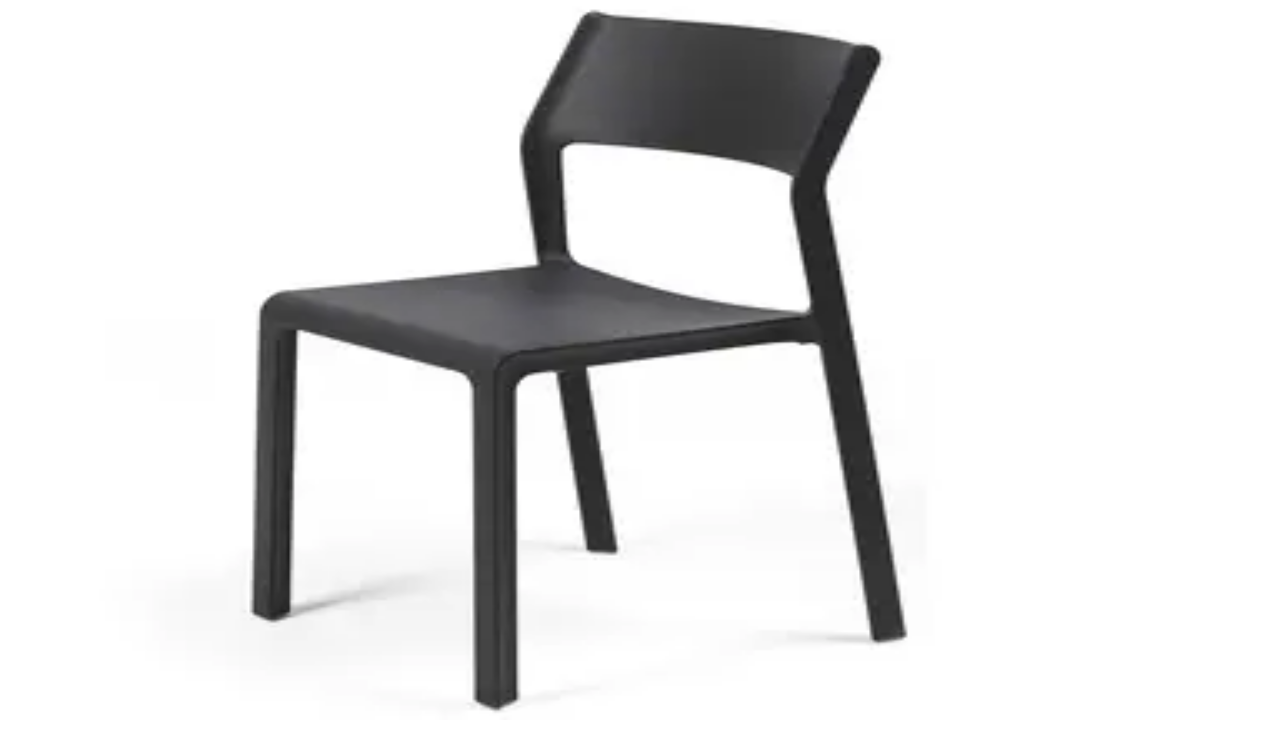

--- FILE ---
content_type: text/html; charset=utf-8
request_url: https://www.topmodern.com/nardi-outdoor-furniture-outdoor-dining-chairs.html
body_size: 63315
content:
<!DOCTYPE html><html lang="en" class="public_sans_fff3bee6-module__zjXFtW__className"><head><meta charSet="utf-8"/><meta name="viewport" content="width=device-width, initial-scale=1"/><style data-precedence="next" data-href="/_next/static/chunks/180703d388c68308.css?dpl=dpl_4fHhyCmU6YLKbPpKbvNByvfwgx8a /_next/static/chunks/de036b1ce0b1c63f.css?dpl=dpl_4fHhyCmU6YLKbPpKbvNByvfwgx8a">@font-face{font-family:Public Sans;font-style:normal;font-weight:400;font-display:swap;src:url(/_next/static/media/6e8df35dd937fa7a-s.a5971124.woff2)format("woff2");unicode-range:U+102-103,U+110-111,U+128-129,U+168-169,U+1A0-1A1,U+1AF-1B0,U+300-301,U+303-304,U+308-309,U+323,U+329,U+1EA0-1EF9,U+20AB}@font-face{font-family:Public Sans;font-style:normal;font-weight:400;font-display:swap;src:url(/_next/static/media/fc2699ecc8323b38-s.dda394a5.woff2)format("woff2");unicode-range:U+100-2BA,U+2BD-2C5,U+2C7-2CC,U+2CE-2D7,U+2DD-2FF,U+304,U+308,U+329,U+1D00-1DBF,U+1E00-1E9F,U+1EF2-1EFF,U+2020,U+20A0-20AB,U+20AD-20C0,U+2113,U+2C60-2C7F,U+A720-A7FF}@font-face{font-family:Public Sans;font-style:normal;font-weight:400;font-display:swap;src:url(/_next/static/media/fa0520225c6f3d07-s.p.d28ba1c8.woff2)format("woff2");unicode-range:U+??,U+131,U+152-153,U+2BB-2BC,U+2C6,U+2DA,U+2DC,U+304,U+308,U+329,U+2000-206F,U+20AC,U+2122,U+2191,U+2193,U+2212,U+2215,U+FEFF,U+FFFD}@font-face{font-family:Public Sans;font-style:normal;font-weight:700;font-display:swap;src:url(/_next/static/media/6e8df35dd937fa7a-s.a5971124.woff2)format("woff2");unicode-range:U+102-103,U+110-111,U+128-129,U+168-169,U+1A0-1A1,U+1AF-1B0,U+300-301,U+303-304,U+308-309,U+323,U+329,U+1EA0-1EF9,U+20AB}@font-face{font-family:Public Sans;font-style:normal;font-weight:700;font-display:swap;src:url(/_next/static/media/fc2699ecc8323b38-s.dda394a5.woff2)format("woff2");unicode-range:U+100-2BA,U+2BD-2C5,U+2C7-2CC,U+2CE-2D7,U+2DD-2FF,U+304,U+308,U+329,U+1D00-1DBF,U+1E00-1E9F,U+1EF2-1EFF,U+2020,U+20A0-20AB,U+20AD-20C0,U+2113,U+2C60-2C7F,U+A720-A7FF}@font-face{font-family:Public Sans;font-style:normal;font-weight:700;font-display:swap;src:url(/_next/static/media/fa0520225c6f3d07-s.p.d28ba1c8.woff2)format("woff2");unicode-range:U+??,U+131,U+152-153,U+2BB-2BC,U+2C6,U+2DA,U+2DC,U+304,U+308,U+329,U+2000-206F,U+20AC,U+2122,U+2191,U+2193,U+2212,U+2215,U+FEFF,U+FFFD}@font-face{font-family:Public Sans Fallback;src:local(Arial);ascent-override:90.59%;descent-override:21.46%;line-gap-override:0.0%;size-adjust:104.87%}.public_sans_fff3bee6-module__zjXFtW__className{font-family:Public Sans,Public Sans Fallback;font-style:normal}.public_sans_fff3bee6-module__zjXFtW__variable{--font-public-sans:"Public Sans","Public Sans Fallback"}
@layer properties{@supports (((-webkit-hyphens:none)) and (not (margin-trim:inline))) or ((-moz-orient:inline) and (not (color:rgb(from red r g b)))){*,:before,:after{--tw-translate-x:0;--tw-translate-y:0;--tw-translate-z:0;--tw-scale-x:1;--tw-scale-y:1;--tw-scale-z:1;--tw-rotate-x:initial;--tw-rotate-y:initial;--tw-rotate-z:initial;--tw-skew-x:initial;--tw-skew-y:initial;--tw-space-y-reverse:0;--tw-space-x-reverse:0;--tw-divide-y-reverse:0;--tw-border-style:solid;--tw-gradient-position:initial;--tw-gradient-from:#0000;--tw-gradient-via:#0000;--tw-gradient-to:#0000;--tw-gradient-stops:initial;--tw-gradient-via-stops:initial;--tw-gradient-from-position:0%;--tw-gradient-via-position:50%;--tw-gradient-to-position:100%;--tw-leading:initial;--tw-font-weight:initial;--tw-tracking:initial;--tw-ordinal:initial;--tw-slashed-zero:initial;--tw-numeric-figure:initial;--tw-numeric-spacing:initial;--tw-numeric-fraction:initial;--tw-shadow:0 0 #0000;--tw-shadow-color:initial;--tw-shadow-alpha:100%;--tw-inset-shadow:0 0 #0000;--tw-inset-shadow-color:initial;--tw-inset-shadow-alpha:100%;--tw-ring-color:initial;--tw-ring-shadow:0 0 #0000;--tw-inset-ring-color:initial;--tw-inset-ring-shadow:0 0 #0000;--tw-ring-inset:initial;--tw-ring-offset-width:0px;--tw-ring-offset-color:#fff;--tw-ring-offset-shadow:0 0 #0000;--tw-blur:initial;--tw-brightness:initial;--tw-contrast:initial;--tw-grayscale:initial;--tw-hue-rotate:initial;--tw-invert:initial;--tw-opacity:initial;--tw-saturate:initial;--tw-sepia:initial;--tw-drop-shadow:initial;--tw-drop-shadow-color:initial;--tw-drop-shadow-alpha:100%;--tw-drop-shadow-size:initial;--tw-backdrop-blur:initial;--tw-backdrop-brightness:initial;--tw-backdrop-contrast:initial;--tw-backdrop-grayscale:initial;--tw-backdrop-hue-rotate:initial;--tw-backdrop-invert:initial;--tw-backdrop-opacity:initial;--tw-backdrop-saturate:initial;--tw-backdrop-sepia:initial;--tw-duration:initial;--tw-ease:initial;--tw-content:"";--tw-outline-style:solid;--tw-divide-x-reverse:0}::backdrop{--tw-translate-x:0;--tw-translate-y:0;--tw-translate-z:0;--tw-scale-x:1;--tw-scale-y:1;--tw-scale-z:1;--tw-rotate-x:initial;--tw-rotate-y:initial;--tw-rotate-z:initial;--tw-skew-x:initial;--tw-skew-y:initial;--tw-space-y-reverse:0;--tw-space-x-reverse:0;--tw-divide-y-reverse:0;--tw-border-style:solid;--tw-gradient-position:initial;--tw-gradient-from:#0000;--tw-gradient-via:#0000;--tw-gradient-to:#0000;--tw-gradient-stops:initial;--tw-gradient-via-stops:initial;--tw-gradient-from-position:0%;--tw-gradient-via-position:50%;--tw-gradient-to-position:100%;--tw-leading:initial;--tw-font-weight:initial;--tw-tracking:initial;--tw-ordinal:initial;--tw-slashed-zero:initial;--tw-numeric-figure:initial;--tw-numeric-spacing:initial;--tw-numeric-fraction:initial;--tw-shadow:0 0 #0000;--tw-shadow-color:initial;--tw-shadow-alpha:100%;--tw-inset-shadow:0 0 #0000;--tw-inset-shadow-color:initial;--tw-inset-shadow-alpha:100%;--tw-ring-color:initial;--tw-ring-shadow:0 0 #0000;--tw-inset-ring-color:initial;--tw-inset-ring-shadow:0 0 #0000;--tw-ring-inset:initial;--tw-ring-offset-width:0px;--tw-ring-offset-color:#fff;--tw-ring-offset-shadow:0 0 #0000;--tw-blur:initial;--tw-brightness:initial;--tw-contrast:initial;--tw-grayscale:initial;--tw-hue-rotate:initial;--tw-invert:initial;--tw-opacity:initial;--tw-saturate:initial;--tw-sepia:initial;--tw-drop-shadow:initial;--tw-drop-shadow-color:initial;--tw-drop-shadow-alpha:100%;--tw-drop-shadow-size:initial;--tw-backdrop-blur:initial;--tw-backdrop-brightness:initial;--tw-backdrop-contrast:initial;--tw-backdrop-grayscale:initial;--tw-backdrop-hue-rotate:initial;--tw-backdrop-invert:initial;--tw-backdrop-opacity:initial;--tw-backdrop-saturate:initial;--tw-backdrop-sepia:initial;--tw-duration:initial;--tw-ease:initial;--tw-content:"";--tw-outline-style:solid;--tw-divide-x-reverse:0}}}@layer theme{:root,:host{--font-sans:ui-sans-serif,system-ui,sans-serif,"Apple Color Emoji","Segoe UI Emoji","Segoe UI Symbol","Noto Color Emoji";--font-mono:ui-monospace,SFMono-Regular,Menlo,Monaco,Consolas,"Liberation Mono","Courier New",monospace;--color-red-50:#fef2f2;--color-red-100:#ffe2e2;--color-red-200:#ffcaca;--color-red-500:#fb2c36;--color-red-600:#e40014;--color-red-700:#bf000f;--color-red-800:#9f0712;--color-red-900:#82181a;--color-amber-100:#fef3c6;--color-amber-200:#fee685;--color-amber-800:#953d00;--color-yellow-50:#fefce8;--color-yellow-100:#fef9c2;--color-yellow-200:#fff085;--color-yellow-400:#fac800;--color-yellow-700:#a36100;--color-yellow-800:#874b00;--color-yellow-900:#733e0a;--color-green-100:#dcfce7;--color-green-200:#b9f8cf;--color-green-600:#00a544;--color-green-800:#016630;--color-emerald-600:#009767;--color-blue-50:#eff6ff;--color-blue-100:#dbeafe;--color-blue-200:#bedbff;--color-blue-500:#3080ff;--color-blue-600:#155dfc;--color-blue-700:#1447e6;--color-blue-800:#193cb8;--color-rose-500:#ff2357;--color-rose-600:#e70044;--color-rose-700:#c20039;--color-rose-900:#8b0836;--color-slate-50:#f8fafc;--color-slate-200:#e2e8f0;--color-slate-500:#62748e;--color-slate-800:#1d293d;--color-gray-50:#f9fafb;--color-gray-100:#f3f4f6;--color-gray-200:#e5e7eb;--color-gray-300:#d1d5dc;--color-gray-400:#99a1af;--color-gray-500:#6a7282;--color-gray-600:#4a5565;--color-gray-700:#364153;--color-gray-800:#1e2939;--color-gray-900:#101828;--color-gray-950:#030712;--color-neutral-200:#e5e5e5;--color-neutral-600:#525252;--color-neutral-700:#404040;--color-neutral-800:#262626;--color-black:#000;--color-white:#fff;--spacing:.25rem;--container-xs:20rem;--container-sm:24rem;--container-md:28rem;--container-lg:32rem;--container-xl:36rem;--container-2xl:42rem;--container-3xl:48rem;--container-4xl:56rem;--container-5xl:64rem;--text-xs:.75rem;--text-xs--line-height:calc(1/.75);--text-sm:.875rem;--text-sm--line-height:calc(1.25/.875);--text-base:1rem;--text-base--line-height:calc(1.5/1);--text-lg:1.125rem;--text-lg--line-height:calc(1.75/1.125);--text-xl:1.25rem;--text-xl--line-height:calc(1.75/1.25);--text-2xl:1.5rem;--text-2xl--line-height:calc(2/1.5);--text-3xl:1.875rem;--text-3xl--line-height:calc(2.25/1.875);--text-4xl:2.25rem;--text-4xl--line-height:calc(2.5/2.25);--text-5xl:3rem;--text-5xl--line-height:1;--text-6xl:3.75rem;--text-6xl--line-height:1;--text-7xl:4.5rem;--text-7xl--line-height:1;--font-weight-normal:400;--font-weight-medium:500;--font-weight-semibold:600;--font-weight-bold:700;--tracking-tight:-.025em;--tracking-wide:.025em;--tracking-widest:.1em;--leading-tight:1.25;--leading-snug:1.375;--leading-relaxed:1.625;--radius-sm:.25rem;--radius-md:.375rem;--radius-lg:.5rem;--ease-out:cubic-bezier(0,0,.2,1);--ease-in-out:cubic-bezier(.4,0,.2,1);--animate-spin:spin 1s linear infinite;--animate-pulse:pulse 2s cubic-bezier(.4,0,.6,1)infinite;--blur-xs:4px;--blur-sm:8px;--blur-lg:16px;--blur-2xl:40px;--default-transition-duration:.15s;--default-transition-timing-function:cubic-bezier(.4,0,.2,1);--default-font-family:var(--font-sans);--default-mono-font-family:var(--font-mono);--text-2xs:.625rem;--text-2xs--line-height:calc(1/.625)}@supports (color:lab(0% 0 0)){:root,:host{--color-red-50:lab(96.5005% 4.18508 1.52328);--color-red-100:lab(92.243% 10.2865 3.83865);--color-red-200:lab(86.017% 19.8815 7.75869);--color-red-500:lab(55.4814% 75.0732 48.8528);--color-red-600:lab(48.4493% 77.4328 61.5452);--color-red-700:lab(40.4273% 67.2623 53.7441);--color-red-800:lab(33.7174% 55.8993 41.0293);--color-red-900:lab(28.5139% 44.5539 29.0463);--color-amber-100:lab(95.916% -1.21653 23.111);--color-amber-200:lab(91.7203% -.505269 49.9084);--color-amber-800:lab(37.8822% 37.1699 52.2718);--color-yellow-50:lab(98.6846% -1.79055 9.7766);--color-yellow-100:lab(97.3564% -4.51407 27.344);--color-yellow-200:lab(94.3433% -5.00429 52.9663);--color-yellow-400:lab(83.2664% 8.65132 106.895);--color-yellow-700:lab(47.8202% 25.2426 66.5015);--color-yellow-800:lab(38.7484% 23.5833 51.4916);--color-yellow-900:lab(32.3865% 21.1273 38.5959);--color-green-100:lab(96.1861% -13.8464 6.52365);--color-green-200:lab(92.4222% -26.4702 12.9427);--color-green-600:lab(59.0978% -58.6621 41.2579);--color-green-800:lab(37.4616% -36.7971 22.9692);--color-emerald-600:lab(55.0481% -49.9246 15.93);--color-blue-50:lab(96.492% -1.14644 -5.11479);--color-blue-100:lab(92.0301% -2.24757 -11.6453);--color-blue-200:lab(86.15% -4.04379 -21.0797);--color-blue-500:lab(54.1736% 13.3369 -74.6839);--color-blue-600:lab(44.0605% 29.0279 -86.0352);--color-blue-700:lab(36.9089% 35.0961 -85.6872);--color-blue-800:lab(30.2514% 27.7853 -70.2699);--color-rose-500:lab(56.101% 79.4328 31.4532);--color-rose-600:lab(49.1882% 81.577 36.0311);--color-rose-700:lab(41.1651% 71.6251 30.3087);--color-rose-900:lab(29.7104% 51.514 12.6253);--color-slate-50:lab(98.1434% -.369519 -1.05966);--color-slate-200:lab(91.7353% -.998765 -4.76968);--color-slate-500:lab(48.0876% -2.03595 -16.5814);--color-slate-800:lab(16.132% -.318035 -14.6672);--color-gray-50:lab(98.2596% -.247031 -.706708);--color-gray-100:lab(96.1596% -.0823438 -1.13575);--color-gray-200:lab(91.6229% -.159115 -2.26791);--color-gray-300:lab(85.1236% -.612259 -3.7138);--color-gray-400:lab(65.9269% -.832707 -8.17473);--color-gray-500:lab(47.7841% -.393182 -10.0268);--color-gray-600:lab(35.6337% -1.58697 -10.8425);--color-gray-700:lab(27.1134% -.956401 -12.3224);--color-gray-800:lab(16.1051% -1.18239 -11.7533);--color-gray-900:lab(8.11897% .811279 -12.254);--color-gray-950:lab(1.90334% .278696 -5.48866);--color-neutral-200:lab(90.952% 0 -.0000119209);--color-neutral-600:lab(34.924% 0 0);--color-neutral-700:lab(27.036% 0 0);--color-neutral-800:lab(15.204% 0 -.00000596046)}}}@layer base{*,:after,:before{box-sizing:border-box;border:0 solid;margin:0;padding:0}::backdrop{box-sizing:border-box;border:0 solid;margin:0;padding:0}::file-selector-button{box-sizing:border-box;border:0 solid;margin:0;padding:0}html,:host{-webkit-text-size-adjust:100%;tab-size:4;line-height:1.5;font-family:var(--default-font-family,ui-sans-serif,system-ui,sans-serif,"Apple Color Emoji","Segoe UI Emoji","Segoe UI Symbol","Noto Color Emoji");font-feature-settings:var(--default-font-feature-settings,normal);font-variation-settings:var(--default-font-variation-settings,normal);-webkit-tap-highlight-color:transparent}hr{height:0;color:inherit;border-top-width:1px}abbr:where([title]){-webkit-text-decoration:underline dotted;text-decoration:underline dotted}h1,h2,h3,h4,h5,h6{font-size:inherit;font-weight:inherit}a{color:inherit;-webkit-text-decoration:inherit;-webkit-text-decoration:inherit;-webkit-text-decoration:inherit;-webkit-text-decoration:inherit;text-decoration:inherit}b,strong{font-weight:bolder}code,kbd,samp,pre{font-family:var(--default-mono-font-family,ui-monospace,SFMono-Regular,Menlo,Monaco,Consolas,"Liberation Mono","Courier New",monospace);font-feature-settings:var(--default-mono-font-feature-settings,normal);font-variation-settings:var(--default-mono-font-variation-settings,normal);font-size:1em}small{font-size:80%}sub,sup{vertical-align:baseline;font-size:75%;line-height:0;position:relative}sub{bottom:-.25em}sup{top:-.5em}table{text-indent:0;border-color:inherit;border-collapse:collapse}:-moz-focusring{outline:auto}progress{vertical-align:baseline}summary{display:list-item}ol,ul,menu{list-style:none}img,svg,video,canvas,audio,iframe,embed,object{vertical-align:middle;display:block}img,video{max-width:100%;height:auto}button,input,select,optgroup,textarea{font:inherit;font-feature-settings:inherit;font-variation-settings:inherit;letter-spacing:inherit;color:inherit;opacity:1;background-color:#0000;border-radius:0}::file-selector-button{font:inherit;font-feature-settings:inherit;font-variation-settings:inherit;letter-spacing:inherit;color:inherit;opacity:1;background-color:#0000;border-radius:0}:where(select:is([multiple],[size])) optgroup{font-weight:bolder}:where(select:is([multiple],[size])) optgroup option{padding-inline-start:20px}::file-selector-button{margin-inline-end:4px}::placeholder{opacity:1}@supports (not ((-webkit-appearance:-apple-pay-button))) or (contain-intrinsic-size:1px){::placeholder{color:currentColor}@supports (color:color-mix(in lab, red, red)){::placeholder{color:color-mix(in oklab,currentcolor 50%,transparent)}}}textarea{resize:vertical}::-webkit-search-decoration{-webkit-appearance:none}::-webkit-date-and-time-value{min-height:1lh;text-align:inherit}::-webkit-datetime-edit{display:inline-flex}::-webkit-datetime-edit-fields-wrapper{padding:0}::-webkit-datetime-edit{padding-block:0}::-webkit-datetime-edit-year-field{padding-block:0}::-webkit-datetime-edit-month-field{padding-block:0}::-webkit-datetime-edit-day-field{padding-block:0}::-webkit-datetime-edit-hour-field{padding-block:0}::-webkit-datetime-edit-minute-field{padding-block:0}::-webkit-datetime-edit-second-field{padding-block:0}::-webkit-datetime-edit-millisecond-field{padding-block:0}::-webkit-datetime-edit-meridiem-field{padding-block:0}::-webkit-calendar-picker-indicator{line-height:1}:-moz-ui-invalid{box-shadow:none}button,input:where([type=button],[type=reset],[type=submit]){appearance:button}::file-selector-button{appearance:button}::-webkit-inner-spin-button{height:auto}::-webkit-outer-spin-button{height:auto}[hidden]:where(:not([hidden=until-found])){display:none!important}}@layer components{.html-content-container{font-size:var(--text-sm);line-height:var(--tw-leading,var(--text-sm--line-height));--tw-leading:var(--leading-relaxed);line-height:var(--leading-relaxed)}.html-content-container p{margin-bottom:calc(var(--spacing)*2)}.html-content-container h1{margin-top:calc(var(--spacing)*4);margin-bottom:calc(var(--spacing)*2);font-size:var(--text-3xl);line-height:var(--tw-leading,var(--text-3xl--line-height));--tw-font-weight:var(--font-weight-semibold);font-weight:var(--font-weight-semibold);--tw-tracking:var(--tracking-tight);letter-spacing:var(--tracking-tight)}.html-content-container h2{margin-top:calc(var(--spacing)*3);margin-bottom:calc(var(--spacing)*1);font-size:var(--text-xl);line-height:var(--tw-leading,var(--text-xl--line-height));--tw-font-weight:var(--font-weight-semibold);font-weight:var(--font-weight-semibold);--tw-tracking:var(--tracking-tight);letter-spacing:var(--tracking-tight)}.html-content-container a{text-decoration-line:underline}@media (hover:hover){.html-content-container a:hover{text-decoration-line:none}}.html-content-container ul{margin-bottom:calc(var(--spacing)*3);padding-left:calc(var(--spacing)*5);list-style-type:disc;list-style-position:outside}.html-content-container ol{margin-bottom:calc(var(--spacing)*3);padding-left:calc(var(--spacing)*5);list-style-type:decimal;list-style-position:outside}.html-content-container li{margin-bottom:calc(var(--spacing)*1)}.html-content-container hr{margin-block:calc(var(--spacing)*2);border-style:var(--tw-border-style);border-width:0;border-top-style:var(--tw-border-style);border-top-width:1px;border-color:var(--color-gray-200)}}@layer utilities{.pointer-events-auto{pointer-events:auto}.pointer-events-none{pointer-events:none}.collapse{visibility:collapse}.invisible{visibility:hidden}.visible{visibility:visible}.sr-only{clip-path:inset(50%);white-space:nowrap;border-width:0;width:1px;height:1px;margin:-1px;padding:0;position:absolute;overflow:hidden}.absolute{position:absolute}.fixed{position:fixed}.relative{position:relative}.static{position:static}.sticky{position:sticky}.inset-0{inset:calc(var(--spacing)*0)}.inset-x-0{inset-inline:calc(var(--spacing)*0)}.start-1{inset-inline-start:calc(var(--spacing)*1)}.end-2{inset-inline-end:calc(var(--spacing)*2)}.-top-1{top:calc(var(--spacing)*-1)}.-top-2{top:calc(var(--spacing)*-2)}.top-0{top:calc(var(--spacing)*0)}.top-1{top:calc(var(--spacing)*1)}.top-1\/2{top:50%}.top-1\/4{top:25%}.top-2{top:calc(var(--spacing)*2)}.top-2\!{top:calc(var(--spacing)*2)!important}.top-4{top:calc(var(--spacing)*4)}.top-5{top:calc(var(--spacing)*5)}.top-6{top:calc(var(--spacing)*6)}.top-16{top:calc(var(--spacing)*16)}.top-full{top:100%}.top-px{top:1px}.-right-1{right:calc(var(--spacing)*-1)}.right-0{right:calc(var(--spacing)*0)}.right-0\.5{right:calc(var(--spacing)*.5)}.right-1{right:calc(var(--spacing)*1)}.right-2{right:calc(var(--spacing)*2)}.right-4{right:calc(var(--spacing)*4)}.right-5{right:calc(var(--spacing)*5)}.right-6{right:calc(var(--spacing)*6)}.right-px{right:1px}.bottom-0{bottom:calc(var(--spacing)*0)}.bottom-1\.5{bottom:calc(var(--spacing)*1.5)}.bottom-6{bottom:calc(var(--spacing)*6)}.bottom-8{bottom:calc(var(--spacing)*8)}.bottom-16{bottom:calc(var(--spacing)*16)}.bottom-20{bottom:calc(var(--spacing)*20)}.bottom-34{bottom:calc(var(--spacing)*34)}.left-0{left:calc(var(--spacing)*0)}.left-0\.5{left:calc(var(--spacing)*.5)}.left-1{left:calc(var(--spacing)*1)}.left-1\.5{left:calc(var(--spacing)*1.5)}.left-1\/2{left:50%}.left-4{left:calc(var(--spacing)*4)}.left-\[0\.25rem\]{left:.25rem}.isolate{isolation:isolate}.z-0{z-index:0}.z-1{z-index:1}.z-10{z-index:10}.z-20{z-index:20}.z-20\!{z-index:20!important}.z-30{z-index:30}.z-40{z-index:40}.z-50{z-index:50}.z-9999{z-index:9999}.order-1{order:1}.order-2{order:2}.order-3{order:3}.order-4{order:4}.col-span-2{grid-column:span 2/span 2}.row-span-2{grid-row:span 2/span 2}.container{width:100%}@media (min-width:40rem){.container{max-width:40rem}}@media (min-width:48rem){.container{max-width:48rem}}@media (min-width:64rem){.container{max-width:64rem}}@media (min-width:80rem){.container{max-width:80rem}}@media (min-width:96rem){.container{max-width:96rem}}.m-0{margin:calc(var(--spacing)*0)}.-mx-4{margin-inline:calc(var(--spacing)*-4)}.mx-4{margin-inline:calc(var(--spacing)*4)}.mx-auto{margin-inline:auto}.my-1{margin-block:calc(var(--spacing)*1)}.my-2{margin-block:calc(var(--spacing)*2)}.my-4{margin-block:calc(var(--spacing)*4)}.my-6{margin-block:calc(var(--spacing)*6)}.-mt-0\.5{margin-top:calc(var(--spacing)*-.5)}.mt-0\.5{margin-top:calc(var(--spacing)*.5)}.mt-1{margin-top:calc(var(--spacing)*1)}.mt-2{margin-top:calc(var(--spacing)*2)}.mt-3{margin-top:calc(var(--spacing)*3)}.mt-4{margin-top:calc(var(--spacing)*4)}.mt-5{margin-top:calc(var(--spacing)*5)}.mt-6{margin-top:calc(var(--spacing)*6)}.mt-7{margin-top:calc(var(--spacing)*7)}.mt-8{margin-top:calc(var(--spacing)*8)}.mt-10{margin-top:calc(var(--spacing)*10)}.mt-12{margin-top:calc(var(--spacing)*12)}.mt-14{margin-top:calc(var(--spacing)*14)}.mt-15{margin-top:calc(var(--spacing)*15)}.mt-16{margin-top:calc(var(--spacing)*16)}.mt-px{margin-top:1px}.mr-1{margin-right:calc(var(--spacing)*1)}.mr-1\.5{margin-right:calc(var(--spacing)*1.5)}.mr-2{margin-right:calc(var(--spacing)*2)}.-mb-px{margin-bottom:-1px}.mb-1{margin-bottom:calc(var(--spacing)*1)}.mb-1\.5{margin-bottom:calc(var(--spacing)*1.5)}.mb-2{margin-bottom:calc(var(--spacing)*2)}.mb-3{margin-bottom:calc(var(--spacing)*3)}.mb-3\.5{margin-bottom:calc(var(--spacing)*3.5)}.mb-4{margin-bottom:calc(var(--spacing)*4)}.mb-5{margin-bottom:calc(var(--spacing)*5)}.mb-6{margin-bottom:calc(var(--spacing)*6)}.mb-8{margin-bottom:calc(var(--spacing)*8)}.mb-10{margin-bottom:calc(var(--spacing)*10)}.-ml-1{margin-left:calc(var(--spacing)*-1)}.-ml-2{margin-left:calc(var(--spacing)*-2)}.ml-0{margin-left:calc(var(--spacing)*0)}.ml-1{margin-left:calc(var(--spacing)*1)}.ml-2{margin-left:calc(var(--spacing)*2)}.ml-3{margin-left:calc(var(--spacing)*3)}.ml-4{margin-left:calc(var(--spacing)*4)}.ml-6{margin-left:calc(var(--spacing)*6)}.ml-auto{margin-left:auto}.ml-px{margin-left:1px}.line-clamp-2{-webkit-line-clamp:2;-webkit-box-orient:vertical;display:-webkit-box;overflow:hidden}.line-clamp-3{-webkit-line-clamp:3;-webkit-box-orient:vertical;display:-webkit-box;overflow:hidden}.line-clamp-5{-webkit-line-clamp:5;-webkit-box-orient:vertical;display:-webkit-box;overflow:hidden}.block{display:block}.contents{display:contents}.flex{display:flex}.grid{display:grid}.hidden{display:none}.inline{display:inline}.inline-block{display:inline-block}.inline-flex{display:inline-flex}.aspect-2\/1{aspect-ratio:2}.aspect-3\/2{aspect-ratio:3/2}.aspect-4\/3{aspect-ratio:4/3}.aspect-5\/1{aspect-ratio:5}.aspect-5\/2{aspect-ratio:5/2}.aspect-5\/3{aspect-ratio:5/3}.aspect-15\/8{aspect-ratio:15/8}.aspect-16\/3{aspect-ratio:16/3}.aspect-16\/5{aspect-ratio:16/5}.aspect-square{aspect-ratio:1}.size-3{width:calc(var(--spacing)*3);height:calc(var(--spacing)*3)}.size-4{width:calc(var(--spacing)*4);height:calc(var(--spacing)*4)}.size-5{width:calc(var(--spacing)*5);height:calc(var(--spacing)*5)}.size-6{width:calc(var(--spacing)*6);height:calc(var(--spacing)*6)}.size-7{width:calc(var(--spacing)*7);height:calc(var(--spacing)*7)}.size-8{width:calc(var(--spacing)*8);height:calc(var(--spacing)*8)}.size-10{width:calc(var(--spacing)*10);height:calc(var(--spacing)*10)}.size-14{width:calc(var(--spacing)*14);height:calc(var(--spacing)*14)}.h-0{height:calc(var(--spacing)*0)}.h-1{height:calc(var(--spacing)*1)}.h-2{height:calc(var(--spacing)*2)}.h-2\.5{height:calc(var(--spacing)*2.5)}.h-3{height:calc(var(--spacing)*3)}.h-4{height:calc(var(--spacing)*4)}.h-4\.5{height:calc(var(--spacing)*4.5)}.h-5{height:calc(var(--spacing)*5)}.h-6{height:calc(var(--spacing)*6)}.h-7{height:calc(var(--spacing)*7)}.h-8{height:calc(var(--spacing)*8)}.h-8\.5{height:calc(var(--spacing)*8.5)}.h-9{height:calc(var(--spacing)*9)}.h-10{height:calc(var(--spacing)*10)}.h-10\.5{height:calc(var(--spacing)*10.5)}.h-11\.5{height:calc(var(--spacing)*11.5)}.h-12{height:calc(var(--spacing)*12)}.h-14{height:calc(var(--spacing)*14)}.h-16{height:calc(var(--spacing)*16)}.h-18{height:calc(var(--spacing)*18)}.h-20{height:calc(var(--spacing)*20)}.h-28{height:calc(var(--spacing)*28)}.h-36{height:calc(var(--spacing)*36)}.h-45{height:calc(var(--spacing)*45)}.h-64{height:calc(var(--spacing)*64)}.h-116{height:calc(var(--spacing)*116)}.h-120{height:calc(var(--spacing)*120)}.h-160{height:calc(var(--spacing)*160)}.h-186{height:calc(var(--spacing)*186)}.h-220{height:calc(var(--spacing)*220)}.h-325{height:calc(var(--spacing)*325)}.h-\[72px\]{height:72px}.h-\[80vh\]{height:80vh}.h-\[calc\(100vh-8rem\)\]{height:calc(100vh - 8rem)}.h-auto{height:auto}.h-dvh{height:100dvh}.h-fit{height:-moz-fit-content;height:fit-content}.h-full{height:100%}.h-screen{height:100vh}.max-h-56{max-height:calc(var(--spacing)*56)}.max-h-60{max-height:calc(var(--spacing)*60)}.max-h-64{max-height:calc(var(--spacing)*64)}.max-h-72{max-height:calc(var(--spacing)*72)}.max-h-110{max-height:calc(var(--spacing)*110)}.max-h-120{max-height:calc(var(--spacing)*120)}.max-h-\[85dvh\]{max-height:85dvh}.max-h-dvh{max-height:100dvh}.min-h-0{min-height:calc(var(--spacing)*0)}.min-h-10{min-height:calc(var(--spacing)*10)}.min-h-11\.5{min-height:calc(var(--spacing)*11.5)}.min-h-14{min-height:calc(var(--spacing)*14)}.min-h-\[1\.5em\]{min-height:1.5em}.min-h-dvh{min-height:100dvh}.min-h-full{min-height:100%}.min-h-screen{min-height:100vh}.w-\(--button-width\){width:var(--button-width)}.w-\(--input-width\){width:var(--input-width)}.w-1\/2{width:50%}.w-1\/3{width:33.3333%}.w-1\/4{width:25%}.w-1\/5{width:20%}.w-2\.5{width:calc(var(--spacing)*2.5)}.w-2\/3{width:66.6667%}.w-2\/5{width:40%}.w-3{width:calc(var(--spacing)*3)}.w-3\/4{width:75%}.w-3\/7{width:42.8571%}.w-4{width:calc(var(--spacing)*4)}.w-4\.5{width:calc(var(--spacing)*4.5)}.w-4\/5{width:80%}.w-5{width:calc(var(--spacing)*5)}.w-5\/6{width:83.3333%}.w-6{width:calc(var(--spacing)*6)}.w-7{width:calc(var(--spacing)*7)}.w-8{width:calc(var(--spacing)*8)}.w-9{width:calc(var(--spacing)*9)}.w-10{width:calc(var(--spacing)*10)}.w-10\.5{width:calc(var(--spacing)*10.5)}.w-12{width:calc(var(--spacing)*12)}.w-14{width:calc(var(--spacing)*14)}.w-17{width:calc(var(--spacing)*17)}.w-20{width:calc(var(--spacing)*20)}.w-22{width:calc(var(--spacing)*22)}.w-24{width:calc(var(--spacing)*24)}.w-28{width:calc(var(--spacing)*28)}.w-32{width:calc(var(--spacing)*32)}.w-36{width:calc(var(--spacing)*36)}.w-40{width:calc(var(--spacing)*40)}.w-44{width:calc(var(--spacing)*44)}.w-48{width:calc(var(--spacing)*48)}.w-50{width:calc(var(--spacing)*50)}.w-56{width:calc(var(--spacing)*56)}.w-60{width:calc(var(--spacing)*60)}.w-64{width:calc(var(--spacing)*64)}.w-65{width:calc(var(--spacing)*65)}.w-70{width:calc(var(--spacing)*70)}.w-80{width:calc(var(--spacing)*80)}.w-95{width:calc(var(--spacing)*95)}.w-120{width:calc(var(--spacing)*120)}.w-145{width:calc(var(--spacing)*145)}.w-auto{width:auto}.w-fit{width:-moz-fit-content;width:fit-content}.w-full{width:100%}.w-md{width:var(--container-md)}.w-screen{width:100vw}.max-w-1\/3{max-width:33.3333%}.max-w-1\/4{max-width:25%}.max-w-3xl{max-width:var(--container-3xl)}.max-w-4xl{max-width:var(--container-4xl)}.max-w-5xl{max-width:var(--container-5xl)}.max-w-9{max-width:calc(var(--spacing)*9)}.max-w-50{max-width:calc(var(--spacing)*50)}.max-w-480{max-width:calc(var(--spacing)*480)}.max-w-\[80vw\]{max-width:80vw}.max-w-\[180px\]{max-width:180px}.max-w-full{max-width:100%}.max-w-lg{max-width:var(--container-lg)}.max-w-md{max-width:var(--container-md)}.max-w-none{max-width:none}.max-w-screen{max-width:100vw}.max-w-sm{max-width:var(--container-sm)}.max-w-xs{max-width:var(--container-xs)}.min-w-0{min-width:calc(var(--spacing)*0)}.min-w-4{min-width:calc(var(--spacing)*4)}.min-w-5{min-width:calc(var(--spacing)*5)}.min-w-10{min-width:calc(var(--spacing)*10)}.min-w-36{min-width:calc(var(--spacing)*36)}.min-w-max{min-width:max-content}.flex-1{flex:1}.flex-none{flex:none}.shrink-0{flex-shrink:0}.grow{flex-grow:1}.origin-left{transform-origin:0}.origin-top{transform-origin:top}.-translate-x-1\/2{--tw-translate-x:calc(calc(1/2*100%)*-1);translate:var(--tw-translate-x)var(--tw-translate-y)}.translate-x-0{--tw-translate-x:calc(var(--spacing)*0);translate:var(--tw-translate-x)var(--tw-translate-y)}.translate-x-2{--tw-translate-x:calc(var(--spacing)*2);translate:var(--tw-translate-x)var(--tw-translate-y)}.-translate-y-1\/2{--tw-translate-y:calc(calc(1/2*100%)*-1);translate:var(--tw-translate-x)var(--tw-translate-y)}.-translate-y-4{--tw-translate-y:calc(var(--spacing)*-4);translate:var(--tw-translate-x)var(--tw-translate-y)}.-translate-y-4\!{--tw-translate-y:calc(var(--spacing)*-4)!important;translate:var(--tw-translate-x)var(--tw-translate-y)!important}.-translate-y-10{--tw-translate-y:calc(var(--spacing)*-10);translate:var(--tw-translate-x)var(--tw-translate-y)}.translate-y-0{--tw-translate-y:calc(var(--spacing)*0);translate:var(--tw-translate-x)var(--tw-translate-y)}.translate-y-1{--tw-translate-y:calc(var(--spacing)*1);translate:var(--tw-translate-x)var(--tw-translate-y)}.translate-y-2{--tw-translate-y:calc(var(--spacing)*2);translate:var(--tw-translate-x)var(--tw-translate-y)}.scale-0{--tw-scale-x:0%;--tw-scale-y:0%;--tw-scale-z:0%;scale:var(--tw-scale-x)var(--tw-scale-y)}.scale-75{--tw-scale-x:75%;--tw-scale-y:75%;--tw-scale-z:75%;scale:var(--tw-scale-x)var(--tw-scale-y)}.scale-75\!{--tw-scale-x:75%!important;--tw-scale-y:75%!important;--tw-scale-z:75%!important;scale:var(--tw-scale-x)var(--tw-scale-y)!important}.scale-100{--tw-scale-x:100%;--tw-scale-y:100%;--tw-scale-z:100%;scale:var(--tw-scale-x)var(--tw-scale-y)}.scale-125{--tw-scale-x:125%;--tw-scale-y:125%;--tw-scale-z:125%;scale:var(--tw-scale-x)var(--tw-scale-y)}.scale-x-0{--tw-scale-x:0%;scale:var(--tw-scale-x)var(--tw-scale-y)}.scale-x-100{--tw-scale-x:100%;scale:var(--tw-scale-x)var(--tw-scale-y)}.scale-x-\[-1\]{--tw-scale-x:-1;scale:var(--tw-scale-x)var(--tw-scale-y)}.rotate-0{rotate:none}.rotate-180{rotate:180deg}.transform{transform:var(--tw-rotate-x,)var(--tw-rotate-y,)var(--tw-rotate-z,)var(--tw-skew-x,)var(--tw-skew-y,)}.transform-gpu{transform:translateZ(0)var(--tw-rotate-x,)var(--tw-rotate-y,)var(--tw-rotate-z,)var(--tw-skew-x,)var(--tw-skew-y,)}.animate-\[indeterminate_1\.4s_ease_infinite\]{animation:1.4s infinite indeterminate}.animate-\[pulse_1\.5s_ease-in-out_infinite\]{animation:1.5s ease-in-out infinite pulse}.animate-pulse{animation:var(--animate-pulse)}.animate-spin{animation:var(--animate-spin)}.cursor-auto{cursor:auto}.cursor-default{cursor:default}.cursor-not-allowed{cursor:not-allowed}.cursor-pointer{cursor:pointer}.cursor-wait{cursor:wait}.cursor-zoom-in{cursor:zoom-in}.cursor-zoom-out{cursor:zoom-out}.touch-manipulation{touch-action:manipulation}.resize{resize:both}.scroll-mt-24{scroll-margin-top:calc(var(--spacing)*24)}.scroll-mt-25{scroll-margin-top:calc(var(--spacing)*25)}.scroll-mt-28{scroll-margin-top:calc(var(--spacing)*28)}.list-inside{list-style-position:inside}.list-decimal{list-style-type:decimal}.list-disc{list-style-type:disc}.list-none{list-style-type:none}.\[appearance\:textfield\]{appearance:textfield}.appearance-none{appearance:none}.auto-cols-fr{grid-auto-columns:minmax(0,1fr)}.grid-flow-col{grid-auto-flow:column}.grid-cols-1{grid-template-columns:repeat(1,minmax(0,1fr))}.grid-cols-2{grid-template-columns:repeat(2,minmax(0,1fr))}.grid-cols-3{grid-template-columns:repeat(3,minmax(0,1fr))}.grid-cols-4{grid-template-columns:repeat(4,minmax(0,1fr))}.grid-cols-5{grid-template-columns:repeat(5,minmax(0,1fr))}.grid-cols-\[auto\,1fr\]{grid-template-columns:auto,1fr}.grid-rows-2{grid-template-rows:repeat(2,minmax(0,1fr))}.grid-rows-\[auto\,1fr\,auto\]{grid-template-rows:auto,1fr,auto}.flex-col{flex-direction:column}.flex-row{flex-direction:row}.flex-nowrap{flex-wrap:nowrap}.flex-wrap{flex-wrap:wrap}.items-baseline{align-items:baseline}.items-center{align-items:center}.items-end{align-items:flex-end}.items-start{align-items:flex-start}.items-stretch{align-items:stretch}.justify-around{justify-content:space-around}.justify-between{justify-content:space-between}.justify-center{justify-content:center}.justify-end{justify-content:flex-end}.justify-start{justify-content:flex-start}.gap-0{gap:calc(var(--spacing)*0)}.gap-0\.5{gap:calc(var(--spacing)*.5)}.gap-1{gap:calc(var(--spacing)*1)}.gap-1\.5{gap:calc(var(--spacing)*1.5)}.gap-2{gap:calc(var(--spacing)*2)}.gap-2\.5{gap:calc(var(--spacing)*2.5)}.gap-3{gap:calc(var(--spacing)*3)}.gap-4{gap:calc(var(--spacing)*4)}.gap-5{gap:calc(var(--spacing)*5)}.gap-6{gap:calc(var(--spacing)*6)}.gap-8{gap:calc(var(--spacing)*8)}.gap-9{gap:calc(var(--spacing)*9)}.gap-12{gap:calc(var(--spacing)*12)}.gap-16{gap:calc(var(--spacing)*16)}:where(.space-y-0\.5>:not(:last-child)){--tw-space-y-reverse:0;margin-block-start:calc(calc(var(--spacing)*.5)*var(--tw-space-y-reverse));margin-block-end:calc(calc(var(--spacing)*.5)*calc(1 - var(--tw-space-y-reverse)))}:where(.space-y-1>:not(:last-child)){--tw-space-y-reverse:0;margin-block-start:calc(calc(var(--spacing)*1)*var(--tw-space-y-reverse));margin-block-end:calc(calc(var(--spacing)*1)*calc(1 - var(--tw-space-y-reverse)))}:where(.space-y-2>:not(:last-child)){--tw-space-y-reverse:0;margin-block-start:calc(calc(var(--spacing)*2)*var(--tw-space-y-reverse));margin-block-end:calc(calc(var(--spacing)*2)*calc(1 - var(--tw-space-y-reverse)))}:where(.space-y-2\.5>:not(:last-child)){--tw-space-y-reverse:0;margin-block-start:calc(calc(var(--spacing)*2.5)*var(--tw-space-y-reverse));margin-block-end:calc(calc(var(--spacing)*2.5)*calc(1 - var(--tw-space-y-reverse)))}:where(.space-y-3>:not(:last-child)){--tw-space-y-reverse:0;margin-block-start:calc(calc(var(--spacing)*3)*var(--tw-space-y-reverse));margin-block-end:calc(calc(var(--spacing)*3)*calc(1 - var(--tw-space-y-reverse)))}:where(.space-y-4>:not(:last-child)){--tw-space-y-reverse:0;margin-block-start:calc(calc(var(--spacing)*4)*var(--tw-space-y-reverse));margin-block-end:calc(calc(var(--spacing)*4)*calc(1 - var(--tw-space-y-reverse)))}:where(.space-y-6>:not(:last-child)){--tw-space-y-reverse:0;margin-block-start:calc(calc(var(--spacing)*6)*var(--tw-space-y-reverse));margin-block-end:calc(calc(var(--spacing)*6)*calc(1 - var(--tw-space-y-reverse)))}.gap-x-1{column-gap:calc(var(--spacing)*1)}.gap-x-1\.5{column-gap:calc(var(--spacing)*1.5)}.gap-x-2{column-gap:calc(var(--spacing)*2)}.gap-x-3{column-gap:calc(var(--spacing)*3)}.gap-x-4{column-gap:calc(var(--spacing)*4)}.gap-x-6{column-gap:calc(var(--spacing)*6)}.gap-x-8{column-gap:calc(var(--spacing)*8)}.gap-x-10{column-gap:calc(var(--spacing)*10)}.gap-x-20{column-gap:calc(var(--spacing)*20)}.gap-x-25{column-gap:calc(var(--spacing)*25)}:where(.space-x-1>:not(:last-child)){--tw-space-x-reverse:0;margin-inline-start:calc(calc(var(--spacing)*1)*var(--tw-space-x-reverse));margin-inline-end:calc(calc(var(--spacing)*1)*calc(1 - var(--tw-space-x-reverse)))}:where(.space-x-4>:not(:last-child)){--tw-space-x-reverse:0;margin-inline-start:calc(calc(var(--spacing)*4)*var(--tw-space-x-reverse));margin-inline-end:calc(calc(var(--spacing)*4)*calc(1 - var(--tw-space-x-reverse)))}:where(.space-x-6>:not(:last-child)){--tw-space-x-reverse:0;margin-inline-start:calc(calc(var(--spacing)*6)*var(--tw-space-x-reverse));margin-inline-end:calc(calc(var(--spacing)*6)*calc(1 - var(--tw-space-x-reverse)))}.gap-y-0\.5{row-gap:calc(var(--spacing)*.5)}.gap-y-1{row-gap:calc(var(--spacing)*1)}.gap-y-2{row-gap:calc(var(--spacing)*2)}.gap-y-3{row-gap:calc(var(--spacing)*3)}.gap-y-4{row-gap:calc(var(--spacing)*4)}.gap-y-6{row-gap:calc(var(--spacing)*6)}.gap-y-8{row-gap:calc(var(--spacing)*8)}.gap-y-10{row-gap:calc(var(--spacing)*10)}:where(.divide-y>:not(:last-child)){--tw-divide-y-reverse:0;border-bottom-style:var(--tw-border-style);border-top-style:var(--tw-border-style);border-top-width:calc(1px*var(--tw-divide-y-reverse));border-bottom-width:calc(1px*calc(1 - var(--tw-divide-y-reverse)))}:where(.divide-gray-200>:not(:last-child)){border-color:var(--color-gray-200)}.self-start{align-self:flex-start}.truncate{text-overflow:ellipsis;white-space:nowrap;overflow:hidden}.overflow-auto{overflow:auto}.overflow-hidden{overflow:hidden}.overflow-visible{overflow:visible}.overflow-x-auto{overflow-x:auto}.overflow-x-hidden{overflow-x:hidden}.overflow-y-auto{overflow-y:auto}.rounded{border-radius:.25rem}.rounded-full{border-radius:3.40282e38px}.rounded-lg{border-radius:var(--radius-lg)}.rounded-md{border-radius:var(--radius-md)}.rounded-none{border-radius:0}.rounded-sm{border-radius:var(--radius-sm)}.rounded-l-md{border-top-left-radius:var(--radius-md);border-bottom-left-radius:var(--radius-md)}.rounded-r-md{border-top-right-radius:var(--radius-md);border-bottom-right-radius:var(--radius-md)}.border{border-style:var(--tw-border-style);border-width:1px}.border-0{border-style:var(--tw-border-style);border-width:0}.border-2{border-style:var(--tw-border-style);border-width:2px}.border-3{border-style:var(--tw-border-style);border-width:3px}.border-4{border-style:var(--tw-border-style);border-width:4px}.border-y{border-block-style:var(--tw-border-style);border-block-width:1px}.border-t{border-top-style:var(--tw-border-style);border-top-width:1px}.border-t-0{border-top-style:var(--tw-border-style);border-top-width:0}.border-r{border-right-style:var(--tw-border-style);border-right-width:1px}.border-r-0{border-right-style:var(--tw-border-style);border-right-width:0}.border-b{border-bottom-style:var(--tw-border-style);border-bottom-width:1px}.border-b-0{border-bottom-style:var(--tw-border-style);border-bottom-width:0}.border-b-2{border-bottom-style:var(--tw-border-style);border-bottom-width:2px}.border-l-0{border-left-style:var(--tw-border-style);border-left-width:0}.border-l-4{border-left-style:var(--tw-border-style);border-left-width:4px}.border-dashed{--tw-border-style:dashed;border-style:dashed}.border-none{--tw-border-style:none;border-style:none}.border-solid{--tw-border-style:solid;border-style:solid}.border-black{border-color:var(--color-black)}.border-black\/5{border-color:#0000000d}@supports (color:color-mix(in lab, red, red)){.border-black\/5{border-color:color-mix(in oklab,var(--color-black)5%,transparent)}}.border-black\/30{border-color:#0000004d}@supports (color:color-mix(in lab, red, red)){.border-black\/30{border-color:color-mix(in oklab,var(--color-black)30%,transparent)}}.border-blue-200{border-color:var(--color-blue-200)}.border-blue-500{border-color:var(--color-blue-500)}.border-gray-100{border-color:var(--color-gray-100)}.border-gray-200{border-color:var(--color-gray-200)}.border-gray-300{border-color:var(--color-gray-300)}.border-gray-400{border-color:var(--color-gray-400)}.border-gray-500{border-color:var(--color-gray-500)}.border-gray-700{border-color:var(--color-gray-700)}.border-gray-950{border-color:var(--color-gray-950)}.border-red-200{border-color:var(--color-red-200)}.border-red-600{border-color:var(--color-red-600)}.border-rose-700{border-color:var(--color-rose-700)}.border-transparent{border-color:#0000}.border-white{border-color:var(--color-white)}.border-white\/30{border-color:#ffffff4d}@supports (color:color-mix(in lab, red, red)){.border-white\/30{border-color:color-mix(in oklab,var(--color-white)30%,transparent)}}.border-yellow-200{border-color:var(--color-yellow-200)}.border-yellow-700{border-color:var(--color-yellow-700)}.border-t-black{border-top-color:var(--color-black)}.border-t-gray-700{border-top-color:var(--color-gray-700)}.border-t-white{border-top-color:var(--color-white)}.border-b-gray-200{border-bottom-color:var(--color-gray-200)}.border-b-gray-500{border-bottom-color:var(--color-gray-500)}.border-l-blue-500{border-left-color:var(--color-blue-500)}.border-l-red-500{border-left-color:var(--color-red-500)}.border-l-yellow-400{border-left-color:var(--color-yellow-400)}.bg-\[\#111\]{background-color:#111}.bg-\[\#f5f5f5\]{background-color:#f5f5f5}.bg-amber-100{background-color:var(--color-amber-100)}.bg-black{background-color:var(--color-black)}.bg-black\/20{background-color:#0003}@supports (color:color-mix(in lab, red, red)){.bg-black\/20{background-color:color-mix(in oklab,var(--color-black)20%,transparent)}}.bg-black\/40{background-color:#0006}@supports (color:color-mix(in lab, red, red)){.bg-black\/40{background-color:color-mix(in oklab,var(--color-black)40%,transparent)}}.bg-black\/50{background-color:#00000080}@supports (color:color-mix(in lab, red, red)){.bg-black\/50{background-color:color-mix(in oklab,var(--color-black)50%,transparent)}}.bg-black\/60{background-color:#0009}@supports (color:color-mix(in lab, red, red)){.bg-black\/60{background-color:color-mix(in oklab,var(--color-black)60%,transparent)}}.bg-black\/70{background-color:#000000b3}@supports (color:color-mix(in lab, red, red)){.bg-black\/70{background-color:color-mix(in oklab,var(--color-black)70%,transparent)}}.bg-black\/80{background-color:#000c}@supports (color:color-mix(in lab, red, red)){.bg-black\/80{background-color:color-mix(in oklab,var(--color-black)80%,transparent)}}.bg-blue-50{background-color:var(--color-blue-50)}.bg-blue-100{background-color:var(--color-blue-100)}.bg-blue-600{background-color:var(--color-blue-600)}.bg-gray-50{background-color:var(--color-gray-50)}.bg-gray-100{background-color:var(--color-gray-100)}.bg-gray-200{background-color:var(--color-gray-200)}.bg-gray-300{background-color:var(--color-gray-300)}.bg-gray-400{background-color:var(--color-gray-400)}.bg-gray-900{background-color:var(--color-gray-900)}.bg-gray-950{background-color:var(--color-gray-950)}.bg-green-100{background-color:var(--color-green-100)}.bg-neutral-200{background-color:var(--color-neutral-200)}.bg-neutral-600{background-color:var(--color-neutral-600)}.bg-red-50{background-color:var(--color-red-50)}.bg-red-100{background-color:var(--color-red-100)}.bg-rose-500{background-color:var(--color-rose-500)}.bg-slate-50{background-color:var(--color-slate-50)}.bg-slate-200{background-color:var(--color-slate-200)}.bg-transparent{background-color:#0000}.bg-white{background-color:var(--color-white)}.bg-white\!{background-color:var(--color-white)!important}.bg-white\/10{background-color:#ffffff1a}@supports (color:color-mix(in lab, red, red)){.bg-white\/10{background-color:color-mix(in oklab,var(--color-white)10%,transparent)}}.bg-white\/20{background-color:#fff3}@supports (color:color-mix(in lab, red, red)){.bg-white\/20{background-color:color-mix(in oklab,var(--color-white)20%,transparent)}}.bg-white\/50{background-color:#ffffff80}@supports (color:color-mix(in lab, red, red)){.bg-white\/50{background-color:color-mix(in oklab,var(--color-white)50%,transparent)}}.bg-white\/90{background-color:#ffffffe6}@supports (color:color-mix(in lab, red, red)){.bg-white\/90{background-color:color-mix(in oklab,var(--color-white)90%,transparent)}}.bg-white\/95{background-color:#fffffff2}@supports (color:color-mix(in lab, red, red)){.bg-white\/95{background-color:color-mix(in oklab,var(--color-white)95%,transparent)}}.bg-yellow-50{background-color:var(--color-yellow-50)}.bg-yellow-100{background-color:var(--color-yellow-100)}.bg-linear-to-b{--tw-gradient-position:to bottom}@supports (background-image:linear-gradient(in lab, red, red)){.bg-linear-to-b{--tw-gradient-position:to bottom in oklab}}.bg-linear-to-b{background-image:linear-gradient(var(--tw-gradient-stops))}.bg-linear-to-r{--tw-gradient-position:to right}@supports (background-image:linear-gradient(in lab, red, red)){.bg-linear-to-r{--tw-gradient-position:to right in oklab}}.bg-linear-to-r{background-image:linear-gradient(var(--tw-gradient-stops))}.from-black\/0{--tw-gradient-from:#0000}@supports (color:color-mix(in lab, red, red)){.from-black\/0{--tw-gradient-from:color-mix(in oklab,var(--color-black)0%,transparent)}}.from-black\/0{--tw-gradient-stops:var(--tw-gradient-via-stops,var(--tw-gradient-position),var(--tw-gradient-from)var(--tw-gradient-from-position),var(--tw-gradient-to)var(--tw-gradient-to-position))}.from-black\/30{--tw-gradient-from:#0000004d}@supports (color:color-mix(in lab, red, red)){.from-black\/30{--tw-gradient-from:color-mix(in oklab,var(--color-black)30%,transparent)}}.from-black\/30{--tw-gradient-stops:var(--tw-gradient-via-stops,var(--tw-gradient-position),var(--tw-gradient-from)var(--tw-gradient-from-position),var(--tw-gradient-to)var(--tw-gradient-to-position))}.from-gray-50{--tw-gradient-from:var(--color-gray-50);--tw-gradient-stops:var(--tw-gradient-via-stops,var(--tw-gradient-position),var(--tw-gradient-from)var(--tw-gradient-from-position),var(--tw-gradient-to)var(--tw-gradient-to-position))}.from-gray-900{--tw-gradient-from:var(--color-gray-900);--tw-gradient-stops:var(--tw-gradient-via-stops,var(--tw-gradient-position),var(--tw-gradient-from)var(--tw-gradient-from-position),var(--tw-gradient-to)var(--tw-gradient-to-position))}.via-black\/10{--tw-gradient-via:#0000001a}@supports (color:color-mix(in lab, red, red)){.via-black\/10{--tw-gradient-via:color-mix(in oklab,var(--color-black)10%,transparent)}}.via-black\/10{--tw-gradient-via-stops:var(--tw-gradient-position),var(--tw-gradient-from)var(--tw-gradient-from-position),var(--tw-gradient-via)var(--tw-gradient-via-position),var(--tw-gradient-to)var(--tw-gradient-to-position);--tw-gradient-stops:var(--tw-gradient-via-stops)}.via-gray-700{--tw-gradient-via:var(--color-gray-700);--tw-gradient-via-stops:var(--tw-gradient-position),var(--tw-gradient-from)var(--tw-gradient-from-position),var(--tw-gradient-via)var(--tw-gradient-via-position),var(--tw-gradient-to)var(--tw-gradient-to-position);--tw-gradient-stops:var(--tw-gradient-via-stops)}.to-black\/60{--tw-gradient-to:#0009}@supports (color:color-mix(in lab, red, red)){.to-black\/60{--tw-gradient-to:color-mix(in oklab,var(--color-black)60%,transparent)}}.to-black\/60{--tw-gradient-stops:var(--tw-gradient-via-stops,var(--tw-gradient-position),var(--tw-gradient-from)var(--tw-gradient-from-position),var(--tw-gradient-to)var(--tw-gradient-to-position))}.to-gray-100{--tw-gradient-to:var(--color-gray-100);--tw-gradient-stops:var(--tw-gradient-via-stops,var(--tw-gradient-position),var(--tw-gradient-from)var(--tw-gradient-from-position),var(--tw-gradient-to)var(--tw-gradient-to-position))}.to-gray-900{--tw-gradient-to:var(--color-gray-900);--tw-gradient-stops:var(--tw-gradient-via-stops,var(--tw-gradient-position),var(--tw-gradient-from)var(--tw-gradient-from-position),var(--tw-gradient-to)var(--tw-gradient-to-position))}.to-transparent{--tw-gradient-to:transparent;--tw-gradient-stops:var(--tw-gradient-via-stops,var(--tw-gradient-position),var(--tw-gradient-from)var(--tw-gradient-from-position),var(--tw-gradient-to)var(--tw-gradient-to-position))}.fill-white{fill:var(--color-white)}.stroke-white{stroke:var(--color-white)}.object-contain{object-fit:contain}.object-cover{object-fit:cover}.object-center{object-position:center}.p-0{padding:calc(var(--spacing)*0)}.p-0\.5{padding:calc(var(--spacing)*.5)}.p-1{padding:calc(var(--spacing)*1)}.p-2{padding:calc(var(--spacing)*2)}.p-3{padding:calc(var(--spacing)*3)}.p-3\.5{padding:calc(var(--spacing)*3.5)}.p-4{padding:calc(var(--spacing)*4)}.p-5{padding:calc(var(--spacing)*5)}.p-6{padding:calc(var(--spacing)*6)}.p-8{padding:calc(var(--spacing)*8)}.p-px{padding:1px}.px-0{padding-inline:calc(var(--spacing)*0)}.px-1{padding-inline:calc(var(--spacing)*1)}.px-1\.5{padding-inline:calc(var(--spacing)*1.5)}.px-2{padding-inline:calc(var(--spacing)*2)}.px-2\.5{padding-inline:calc(var(--spacing)*2.5)}.px-3{padding-inline:calc(var(--spacing)*3)}.px-4{padding-inline:calc(var(--spacing)*4)}.px-5{padding-inline:calc(var(--spacing)*5)}.px-6{padding-inline:calc(var(--spacing)*6)}.px-\[5px\]{padding-inline:5px}.px-px{padding-inline:1px}.py-0{padding-block:calc(var(--spacing)*0)}.py-0\.5{padding-block:calc(var(--spacing)*.5)}.py-1{padding-block:calc(var(--spacing)*1)}.py-1\.5{padding-block:calc(var(--spacing)*1.5)}.py-2{padding-block:calc(var(--spacing)*2)}.py-2\.5{padding-block:calc(var(--spacing)*2.5)}.py-3{padding-block:calc(var(--spacing)*3)}.py-4{padding-block:calc(var(--spacing)*4)}.py-6{padding-block:calc(var(--spacing)*6)}.py-8{padding-block:calc(var(--spacing)*8)}.py-10{padding-block:calc(var(--spacing)*10)}.py-12{padding-block:calc(var(--spacing)*12)}.py-16{padding-block:calc(var(--spacing)*16)}.py-px{padding-block:1px}.pt-1{padding-top:calc(var(--spacing)*1)}.pt-2{padding-top:calc(var(--spacing)*2)}.pt-3{padding-top:calc(var(--spacing)*3)}.pt-4{padding-top:calc(var(--spacing)*4)}.pt-5{padding-top:calc(var(--spacing)*5)}.pt-6{padding-top:calc(var(--spacing)*6)}.pr-3{padding-right:calc(var(--spacing)*3)}.pr-10{padding-right:calc(var(--spacing)*10)}.pb-0\.5{padding-bottom:calc(var(--spacing)*.5)}.pb-2{padding-bottom:calc(var(--spacing)*2)}.pb-4{padding-bottom:calc(var(--spacing)*4)}.pb-5{padding-bottom:calc(var(--spacing)*5)}.pb-6{padding-bottom:calc(var(--spacing)*6)}.pb-10{padding-bottom:calc(var(--spacing)*10)}.pl-1{padding-left:calc(var(--spacing)*1)}.pl-2{padding-left:calc(var(--spacing)*2)}.pl-5{padding-left:calc(var(--spacing)*5)}.pl-9{padding-left:calc(var(--spacing)*9)}.text-center{text-align:center}.text-end{text-align:end}.text-justify{text-align:justify}.text-left{text-align:left}.text-right{text-align:right}.text-start{text-align:start}.text-2xl{font-size:var(--text-2xl);line-height:var(--tw-leading,var(--text-2xl--line-height))}.text-2xs{font-size:var(--text-2xs);line-height:var(--tw-leading,var(--text-2xs--line-height))}.text-3xl{font-size:var(--text-3xl);line-height:var(--tw-leading,var(--text-3xl--line-height))}.text-4xl{font-size:var(--text-4xl);line-height:var(--tw-leading,var(--text-4xl--line-height))}.text-5xl{font-size:var(--text-5xl);line-height:var(--tw-leading,var(--text-5xl--line-height))}.text-base{font-size:var(--text-base);line-height:var(--tw-leading,var(--text-base--line-height))}.text-lg{font-size:var(--text-lg);line-height:var(--tw-leading,var(--text-lg--line-height))}.text-sm{font-size:var(--text-sm);line-height:var(--tw-leading,var(--text-sm--line-height))}.text-xl{font-size:var(--text-xl);line-height:var(--tw-leading,var(--text-xl--line-height))}.text-xs{font-size:var(--text-xs);line-height:var(--tw-leading,var(--text-xs--line-height))}.text-\[0\.625rem\]{font-size:.625rem}.text-\[12px\]{font-size:12px}.leading-\[1\.2\]{--tw-leading:1.2;line-height:1.2}.leading-none{--tw-leading:1;line-height:1}.leading-relaxed{--tw-leading:var(--leading-relaxed);line-height:var(--leading-relaxed)}.leading-snug{--tw-leading:var(--leading-snug);line-height:var(--leading-snug)}.leading-tight{--tw-leading:var(--leading-tight);line-height:var(--leading-tight)}.font-bold{--tw-font-weight:var(--font-weight-bold);font-weight:var(--font-weight-bold)}.font-medium{--tw-font-weight:var(--font-weight-medium);font-weight:var(--font-weight-medium)}.font-semibold{--tw-font-weight:var(--font-weight-semibold);font-weight:var(--font-weight-semibold)}.tracking-\[0\.05em\]{--tw-tracking:.05em;letter-spacing:.05em}.tracking-\[0\.08em\]{--tw-tracking:.08em;letter-spacing:.08em}.tracking-\[0\.16em\]{--tw-tracking:.16em;letter-spacing:.16em}.tracking-\[0\.25em\]{--tw-tracking:.25em;letter-spacing:.25em}.tracking-tight{--tw-tracking:var(--tracking-tight);letter-spacing:var(--tracking-tight)}.tracking-wide{--tw-tracking:var(--tracking-wide);letter-spacing:var(--tracking-wide)}.tracking-widest{--tw-tracking:var(--tracking-widest);letter-spacing:var(--tracking-widest)}.text-nowrap{text-wrap:nowrap}.wrap-break-word{overflow-wrap:break-word}.break-all{word-break:break-all}.whitespace-nowrap{white-space:nowrap}.whitespace-pre-wrap{white-space:pre-wrap}.text-amber-800{color:var(--color-amber-800)}.text-black{color:var(--color-black)}.text-blue-700{color:var(--color-blue-700)}.text-blue-800{color:var(--color-blue-800)}.text-emerald-600{color:var(--color-emerald-600)}.text-gray-100{color:var(--color-gray-100)}.text-gray-300{color:var(--color-gray-300)}.text-gray-400{color:var(--color-gray-400)}.text-gray-500{color:var(--color-gray-500)}.text-gray-600{color:var(--color-gray-600)}.text-gray-700{color:var(--color-gray-700)}.text-gray-800{color:var(--color-gray-800)}.text-gray-900{color:var(--color-gray-900)}.text-gray-950{color:var(--color-gray-950)}.text-green-600{color:var(--color-green-600)}.text-green-800{color:var(--color-green-800)}.text-neutral-700{color:var(--color-neutral-700)}.text-red-600{color:var(--color-red-600)}.text-red-700{color:var(--color-red-700)}.text-red-800{color:var(--color-red-800)}.text-red-900{color:var(--color-red-900)}.text-rose-700{color:var(--color-rose-700)}.text-slate-50{color:var(--color-slate-50)}.text-slate-500{color:var(--color-slate-500)}.text-white{color:var(--color-white)}.text-white\/70{color:#ffffffb3}@supports (color:color-mix(in lab, red, red)){.text-white\/70{color:color-mix(in oklab,var(--color-white)70%,transparent)}}.text-white\/80{color:#fffc}@supports (color:color-mix(in lab, red, red)){.text-white\/80{color:color-mix(in oklab,var(--color-white)80%,transparent)}}.text-yellow-800{color:var(--color-yellow-800)}.text-yellow-900{color:var(--color-yellow-900)}.uppercase{text-transform:uppercase}.italic{font-style:italic}.tabular-nums{--tw-numeric-spacing:tabular-nums;font-variant-numeric:var(--tw-ordinal,)var(--tw-slashed-zero,)var(--tw-numeric-figure,)var(--tw-numeric-spacing,)var(--tw-numeric-fraction,)}.line-through{text-decoration-line:line-through}.no-underline{text-decoration-line:none}.underline{text-decoration-line:underline}.decoration-black\/50{text-decoration-color:#00000080}@supports (color:color-mix(in lab, red, red)){.decoration-black\/50{-webkit-text-decoration-color:color-mix(in oklab,var(--color-black)50%,transparent);-webkit-text-decoration-color:color-mix(in oklab,var(--color-black)50%,transparent);-webkit-text-decoration-color:color-mix(in oklab,var(--color-black)50%,transparent);text-decoration-color:color-mix(in oklab,var(--color-black)50%,transparent)}}.underline-offset-2{text-underline-offset:2px}.antialiased{-webkit-font-smoothing:antialiased;-moz-osx-font-smoothing:grayscale}.accent-black{accent-color:var(--color-black)}.opacity-0{opacity:0}.opacity-25{opacity:.25}.opacity-30{opacity:.3}.opacity-50{opacity:.5}.opacity-60{opacity:.6}.opacity-70{opacity:.7}.opacity-75{opacity:.75}.opacity-100{opacity:1}.shadow{--tw-shadow:0 1px 3px 0 var(--tw-shadow-color,#0000001a),0 1px 2px -1px var(--tw-shadow-color,#0000001a);box-shadow:var(--tw-inset-shadow),var(--tw-inset-ring-shadow),var(--tw-ring-offset-shadow),var(--tw-ring-shadow),var(--tw-shadow)}.shadow-lg{--tw-shadow:0 10px 15px -3px var(--tw-shadow-color,#0000001a),0 4px 6px -4px var(--tw-shadow-color,#0000001a);box-shadow:var(--tw-inset-shadow),var(--tw-inset-ring-shadow),var(--tw-ring-offset-shadow),var(--tw-ring-shadow),var(--tw-shadow)}.shadow-md{--tw-shadow:0 4px 6px -1px var(--tw-shadow-color,#0000001a),0 2px 4px -2px var(--tw-shadow-color,#0000001a);box-shadow:var(--tw-inset-shadow),var(--tw-inset-ring-shadow),var(--tw-ring-offset-shadow),var(--tw-ring-shadow),var(--tw-shadow)}.shadow-none{--tw-shadow:0 0 #0000;box-shadow:var(--tw-inset-shadow),var(--tw-inset-ring-shadow),var(--tw-ring-offset-shadow),var(--tw-ring-shadow),var(--tw-shadow)}.shadow-sm{--tw-shadow:0 1px 3px 0 var(--tw-shadow-color,#0000001a),0 1px 2px -1px var(--tw-shadow-color,#0000001a);box-shadow:var(--tw-inset-shadow),var(--tw-inset-ring-shadow),var(--tw-ring-offset-shadow),var(--tw-ring-shadow),var(--tw-shadow)}.shadow-xl{--tw-shadow:0 20px 25px -5px var(--tw-shadow-color,#0000001a),0 8px 10px -6px var(--tw-shadow-color,#0000001a);box-shadow:var(--tw-inset-shadow),var(--tw-inset-ring-shadow),var(--tw-ring-offset-shadow),var(--tw-ring-shadow),var(--tw-shadow)}.ring,.ring-1{--tw-ring-shadow:var(--tw-ring-inset,)0 0 0 calc(1px + var(--tw-ring-offset-width))var(--tw-ring-color,currentcolor);box-shadow:var(--tw-inset-shadow),var(--tw-inset-ring-shadow),var(--tw-ring-offset-shadow),var(--tw-ring-shadow),var(--tw-shadow)}.shadow-black\/50{--tw-shadow-color:#00000080}@supports (color:color-mix(in lab, red, red)){.shadow-black\/50{--tw-shadow-color:color-mix(in oklab,color-mix(in oklab,var(--color-black)50%,transparent)var(--tw-shadow-alpha),transparent)}}.ring-amber-200{--tw-ring-color:var(--color-amber-200)}.ring-blue-200{--tw-ring-color:var(--color-blue-200)}.ring-gray-200{--tw-ring-color:var(--color-gray-200)}.ring-gray-300{--tw-ring-color:var(--color-gray-300)}.ring-green-200{--tw-ring-color:var(--color-green-200)}.ring-red-200{--tw-ring-color:var(--color-red-200)}.ring-white\/25{--tw-ring-color:#ffffff40}@supports (color:color-mix(in lab, red, red)){.ring-white\/25{--tw-ring-color:color-mix(in oklab,var(--color-white)25%,transparent)}}.blur{--tw-blur:blur(8px);filter:var(--tw-blur,)var(--tw-brightness,)var(--tw-contrast,)var(--tw-grayscale,)var(--tw-hue-rotate,)var(--tw-invert,)var(--tw-saturate,)var(--tw-sepia,)var(--tw-drop-shadow,)}.brightness-50{--tw-brightness:brightness(50%);filter:var(--tw-blur,)var(--tw-brightness,)var(--tw-contrast,)var(--tw-grayscale,)var(--tw-hue-rotate,)var(--tw-invert,)var(--tw-saturate,)var(--tw-sepia,)var(--tw-drop-shadow,)}.brightness-97{--tw-brightness:brightness(97%);filter:var(--tw-blur,)var(--tw-brightness,)var(--tw-contrast,)var(--tw-grayscale,)var(--tw-hue-rotate,)var(--tw-invert,)var(--tw-saturate,)var(--tw-sepia,)var(--tw-drop-shadow,)}.brightness-100{--tw-brightness:brightness(100%);filter:var(--tw-blur,)var(--tw-brightness,)var(--tw-contrast,)var(--tw-grayscale,)var(--tw-hue-rotate,)var(--tw-invert,)var(--tw-saturate,)var(--tw-sepia,)var(--tw-drop-shadow,)}.contrast-125{--tw-contrast:contrast(125%);filter:var(--tw-blur,)var(--tw-brightness,)var(--tw-contrast,)var(--tw-grayscale,)var(--tw-hue-rotate,)var(--tw-invert,)var(--tw-saturate,)var(--tw-sepia,)var(--tw-drop-shadow,)}.filter{filter:var(--tw-blur,)var(--tw-brightness,)var(--tw-contrast,)var(--tw-grayscale,)var(--tw-hue-rotate,)var(--tw-invert,)var(--tw-saturate,)var(--tw-sepia,)var(--tw-drop-shadow,)}.backdrop-blur{--tw-backdrop-blur:blur(8px);-webkit-backdrop-filter:var(--tw-backdrop-blur,)var(--tw-backdrop-brightness,)var(--tw-backdrop-contrast,)var(--tw-backdrop-grayscale,)var(--tw-backdrop-hue-rotate,)var(--tw-backdrop-invert,)var(--tw-backdrop-opacity,)var(--tw-backdrop-saturate,)var(--tw-backdrop-sepia,);backdrop-filter:var(--tw-backdrop-blur,)var(--tw-backdrop-brightness,)var(--tw-backdrop-contrast,)var(--tw-backdrop-grayscale,)var(--tw-backdrop-hue-rotate,)var(--tw-backdrop-invert,)var(--tw-backdrop-opacity,)var(--tw-backdrop-saturate,)var(--tw-backdrop-sepia,)}.backdrop-blur-2xl{--tw-backdrop-blur:blur(var(--blur-2xl));-webkit-backdrop-filter:var(--tw-backdrop-blur,)var(--tw-backdrop-brightness,)var(--tw-backdrop-contrast,)var(--tw-backdrop-grayscale,)var(--tw-backdrop-hue-rotate,)var(--tw-backdrop-invert,)var(--tw-backdrop-opacity,)var(--tw-backdrop-saturate,)var(--tw-backdrop-sepia,);backdrop-filter:var(--tw-backdrop-blur,)var(--tw-backdrop-brightness,)var(--tw-backdrop-contrast,)var(--tw-backdrop-grayscale,)var(--tw-backdrop-hue-rotate,)var(--tw-backdrop-invert,)var(--tw-backdrop-opacity,)var(--tw-backdrop-saturate,)var(--tw-backdrop-sepia,)}.backdrop-blur-lg{--tw-backdrop-blur:blur(var(--blur-lg));-webkit-backdrop-filter:var(--tw-backdrop-blur,)var(--tw-backdrop-brightness,)var(--tw-backdrop-contrast,)var(--tw-backdrop-grayscale,)var(--tw-backdrop-hue-rotate,)var(--tw-backdrop-invert,)var(--tw-backdrop-opacity,)var(--tw-backdrop-saturate,)var(--tw-backdrop-sepia,);backdrop-filter:var(--tw-backdrop-blur,)var(--tw-backdrop-brightness,)var(--tw-backdrop-contrast,)var(--tw-backdrop-grayscale,)var(--tw-backdrop-hue-rotate,)var(--tw-backdrop-invert,)var(--tw-backdrop-opacity,)var(--tw-backdrop-saturate,)var(--tw-backdrop-sepia,)}.backdrop-blur-sm{--tw-backdrop-blur:blur(var(--blur-sm));-webkit-backdrop-filter:var(--tw-backdrop-blur,)var(--tw-backdrop-brightness,)var(--tw-backdrop-contrast,)var(--tw-backdrop-grayscale,)var(--tw-backdrop-hue-rotate,)var(--tw-backdrop-invert,)var(--tw-backdrop-opacity,)var(--tw-backdrop-saturate,)var(--tw-backdrop-sepia,);backdrop-filter:var(--tw-backdrop-blur,)var(--tw-backdrop-brightness,)var(--tw-backdrop-contrast,)var(--tw-backdrop-grayscale,)var(--tw-backdrop-hue-rotate,)var(--tw-backdrop-invert,)var(--tw-backdrop-opacity,)var(--tw-backdrop-saturate,)var(--tw-backdrop-sepia,)}.transition{transition-property:color,background-color,border-color,outline-color,text-decoration-color,fill,stroke,--tw-gradient-from,--tw-gradient-via,--tw-gradient-to,opacity,box-shadow,transform,translate,scale,rotate,filter,-webkit-backdrop-filter,backdrop-filter,display,content-visibility,overlay,pointer-events;transition-timing-function:var(--tw-ease,var(--default-transition-timing-function));transition-duration:var(--tw-duration,var(--default-transition-duration))}.transition-all{transition-property:all;transition-timing-function:var(--tw-ease,var(--default-transition-timing-function));transition-duration:var(--tw-duration,var(--default-transition-duration))}.transition-colors{transition-property:color,background-color,border-color,outline-color,text-decoration-color,fill,stroke,--tw-gradient-from,--tw-gradient-via,--tw-gradient-to;transition-timing-function:var(--tw-ease,var(--default-transition-timing-function));transition-duration:var(--tw-duration,var(--default-transition-duration))}.transition-opacity{transition-property:opacity;transition-timing-function:var(--tw-ease,var(--default-transition-timing-function));transition-duration:var(--tw-duration,var(--default-transition-duration))}.transition-transform{transition-property:transform,translate,scale,rotate;transition-timing-function:var(--tw-ease,var(--default-transition-timing-function));transition-duration:var(--tw-duration,var(--default-transition-duration))}.duration-150{--tw-duration:.15s;transition-duration:.15s}.duration-200{--tw-duration:.2s;transition-duration:.2s}.duration-300{--tw-duration:.3s;transition-duration:.3s}.duration-400{--tw-duration:.4s;transition-duration:.4s}.ease-in-out{--tw-ease:var(--ease-in-out);transition-timing-function:var(--ease-in-out)}.ease-out{--tw-ease:var(--ease-out);transition-timing-function:var(--ease-out)}.will-change-auto{will-change:auto}.will-change-transform{will-change:transform}.outline-none{--tw-outline-style:none;outline-style:none}.select-none{-webkit-user-select:none;user-select:none}.\[--anchor-gap\:2px\]{--anchor-gap:2px}.\[direction\:ltr\]{direction:ltr}.\[direction\:rtl\]{direction:rtl}.ring-inset{--tw-ring-inset:inset}:is(.\*\*\:stroke-\[1\.3\] *){stroke-width:1.3px}.group-focus-within\:opacity-100:is(:where(.group):focus-within *){opacity:1}@media (hover:hover){.group-hover\:visible:is(:where(.group):hover *){visibility:visible}.group-hover\:translate-x-0\.5:is(:where(.group):hover *){--tw-translate-x:calc(var(--spacing)*.5);translate:var(--tw-translate-x)var(--tw-translate-y)}.group-hover\:translate-y-0:is(:where(.group):hover *){--tw-translate-y:calc(var(--spacing)*0);translate:var(--tw-translate-x)var(--tw-translate-y)}.group-hover\:scale-x-100:is(:where(.group):hover *){--tw-scale-x:100%;scale:var(--tw-scale-x)var(--tw-scale-y)}.group-hover\:rotate-180:is(:where(.group):hover *){rotate:180deg}.group-hover\:border-black:is(:where(.group):hover *){border-color:var(--color-black)}.group-hover\:border-gray-950:is(:where(.group):hover *){border-color:var(--color-gray-950)}.group-hover\:text-gray-600:is(:where(.group):hover *){color:var(--color-gray-600)}.group-hover\:no-underline:is(:where(.group):hover *){text-decoration-line:none}.group-hover\:underline:is(:where(.group):hover *){text-decoration-line:underline}.group-hover\:opacity-90:is(:where(.group):hover *){opacity:.9}}.group-focus\:no-underline:is(:where(.group):focus *){text-decoration-line:none}.group-focus\:underline:is(:where(.group):focus *){text-decoration-line:underline}.group-active\:scale-100:is(:where(.group):active *){--tw-scale-x:100%;--tw-scale-y:100%;--tw-scale-z:100%;scale:var(--tw-scale-x)var(--tw-scale-y)}.group-active\:no-underline:is(:where(.group):active *){text-decoration-line:none}.group-active\:underline:is(:where(.group):active *){text-decoration-line:underline}.group-active\:opacity-100:is(:where(.group):active *){opacity:1}.group-data-checked\:scale-110:is(:where(.group)[data-checked] *){--tw-scale-x:110%;--tw-scale-y:110%;--tw-scale-z:110%;scale:var(--tw-scale-x)var(--tw-scale-y)}.group-data-checked\:bg-black:is(:where(.group)[data-checked] *){background-color:var(--color-black)}.group-data-checked\:opacity-100:is(:where(.group)[data-checked] *){opacity:1}.group-data-open\:block:is(:where(.group)[data-open] *){display:block}.group-data-open\:hidden:is(:where(.group)[data-open] *){display:none}.group-data-selected\:visible:is(:where(.group)[data-selected] *){visibility:visible}.peer-placeholder-shown\:top-1\/2:is(:where(.peer):placeholder-shown~*){top:50%}.peer-placeholder-shown\:top-6:is(:where(.peer):placeholder-shown~*){top:calc(var(--spacing)*6)}.peer-placeholder-shown\:-translate-y-1\/2:is(:where(.peer):placeholder-shown~*){--tw-translate-y:calc(calc(1/2*100%)*-1);translate:var(--tw-translate-x)var(--tw-translate-y)}.peer-placeholder-shown\:scale-100:is(:where(.peer):placeholder-shown~*){--tw-scale-x:100%;--tw-scale-y:100%;--tw-scale-z:100%;scale:var(--tw-scale-x)var(--tw-scale-y)}.peer-focus\:top-2:is(:where(.peer):focus~*){top:calc(var(--spacing)*2)}.peer-focus\:z-20:is(:where(.peer):focus~*){z-index:20}.peer-focus\:-translate-y-4:is(:where(.peer):focus~*){--tw-translate-y:calc(var(--spacing)*-4);translate:var(--tw-translate-x)var(--tw-translate-y)}.peer-focus\:scale-75:is(:where(.peer):focus~*){--tw-scale-x:75%;--tw-scale-y:75%;--tw-scale-z:75%;scale:var(--tw-scale-x)var(--tw-scale-y)}.peer-focus\:bg-white:is(:where(.peer):focus~*){background-color:var(--color-white)}.peer-focus\:px-3:is(:where(.peer):focus~*){padding-inline:calc(var(--spacing)*3)}.peer-focus\:text-gray-900:is(:where(.peer):focus~*){color:var(--color-gray-900)}.peer-focus\:text-red-600:is(:where(.peer):focus~*){color:var(--color-red-600)}.peer-\[\.has-value\]\:top-2:is(:where(.peer).has-value~*){top:calc(var(--spacing)*2)}.peer-\[\.has-value\]\:z-20:is(:where(.peer).has-value~*){z-index:20}.peer-\[\.has-value\]\:-translate-y-4:is(:where(.peer).has-value~*){--tw-translate-y:calc(var(--spacing)*-4);translate:var(--tw-translate-x)var(--tw-translate-y)}.peer-\[\.has-value\]\:scale-75:is(:where(.peer).has-value~*){--tw-scale-x:75%;--tw-scale-y:75%;--tw-scale-z:75%;scale:var(--tw-scale-x)var(--tw-scale-y)}.peer-\[\.has-value\]\:bg-white:is(:where(.peer).has-value~*){background-color:var(--color-white)}.peer-\[\.has-value\]\:px-3:is(:where(.peer).has-value~*){padding-inline:calc(var(--spacing)*3)}.peer-\[\:-webkit-autofill\]\:top-2:-webkit-any(:where(.peer):-webkit-autofill~*){top:calc(var(--spacing)*2)}.peer-\[\:-webkit-autofill\]\:top-2:is(:where(.peer):autofill~*){top:calc(var(--spacing)*2)}.peer-\[\:-webkit-autofill\]\:z-20:-webkit-any(:where(.peer):-webkit-autofill~*){z-index:20}.peer-\[\:-webkit-autofill\]\:z-20:is(:where(.peer):autofill~*){z-index:20}.peer-\[\:-webkit-autofill\]\:-translate-y-4:-webkit-any(:where(.peer):-webkit-autofill~*){--tw-translate-y:calc(var(--spacing)*-4);translate:var(--tw-translate-x)var(--tw-translate-y)}.peer-\[\:-webkit-autofill\]\:-translate-y-4:is(:where(.peer):autofill~*){--tw-translate-y:calc(var(--spacing)*-4);translate:var(--tw-translate-x)var(--tw-translate-y)}.peer-\[\:-webkit-autofill\]\:scale-75:-webkit-any(:where(.peer):-webkit-autofill~*){--tw-scale-x:75%;--tw-scale-y:75%;--tw-scale-z:75%;scale:var(--tw-scale-x)var(--tw-scale-y)}.peer-\[\:-webkit-autofill\]\:scale-75:is(:where(.peer):autofill~*){--tw-scale-x:75%;--tw-scale-y:75%;--tw-scale-z:75%;scale:var(--tw-scale-x)var(--tw-scale-y)}.peer-\[\:-webkit-autofill\]\:bg-white:-webkit-any(:where(.peer):-webkit-autofill~*){background-color:var(--color-white)}.peer-\[\:-webkit-autofill\]\:bg-white:is(:where(.peer):autofill~*){background-color:var(--color-white)}.peer-\[\:-webkit-autofill\]\:px-3:-webkit-any(:where(.peer):-webkit-autofill~*){padding-inline:calc(var(--spacing)*3)}.peer-\[\:-webkit-autofill\]\:px-3:is(:where(.peer):autofill~*){padding-inline:calc(var(--spacing)*3)}.peer-\[\:not\(\:placeholder-shown\)\]\:top-2:is(:where(.peer):not(:placeholder-shown)~*){top:calc(var(--spacing)*2)}.peer-\[\:not\(\:placeholder-shown\)\]\:z-20:is(:where(.peer):not(:placeholder-shown)~*){z-index:20}.peer-\[\:not\(\:placeholder-shown\)\]\:-translate-y-4:is(:where(.peer):not(:placeholder-shown)~*){--tw-translate-y:calc(var(--spacing)*-4);translate:var(--tw-translate-x)var(--tw-translate-y)}.peer-\[\:not\(\:placeholder-shown\)\]\:scale-75:is(:where(.peer):not(:placeholder-shown)~*){--tw-scale-x:75%;--tw-scale-y:75%;--tw-scale-z:75%;scale:var(--tw-scale-x)var(--tw-scale-y)}.peer-\[\:not\(\:placeholder-shown\)\]\:bg-white:is(:where(.peer):not(:placeholder-shown)~*){background-color:var(--color-white)}.peer-\[\:not\(\:placeholder-shown\)\]\:px-3:is(:where(.peer):not(:placeholder-shown)~*){padding-inline:calc(var(--spacing)*3)}.peer-\[\:not\(\[value\=\"\"\]\)\]\:top-2:is(:where(.peer):not([value=""])~*){top:calc(var(--spacing)*2)}.peer-\[\:not\(\[value\=\"\"\]\)\]\:-translate-y-4:is(:where(.peer):not([value=""])~*){--tw-translate-y:calc(var(--spacing)*-4);translate:var(--tw-translate-x)var(--tw-translate-y)}.peer-\[\:not\(\[value\=\"\"\]\)\]\:scale-75:is(:where(.peer):not([value=""])~*){--tw-scale-x:75%;--tw-scale-y:75%;--tw-scale-z:75%;scale:var(--tw-scale-x)var(--tw-scale-y)}.marker\:font-semibold ::marker{--tw-font-weight:var(--font-weight-semibold);font-weight:var(--font-weight-semibold)}.marker\:font-semibold::marker{--tw-font-weight:var(--font-weight-semibold);font-weight:var(--font-weight-semibold)}.marker\:font-semibold ::-webkit-details-marker{--tw-font-weight:var(--font-weight-semibold);font-weight:var(--font-weight-semibold)}.marker\:font-semibold::-webkit-details-marker{--tw-font-weight:var(--font-weight-semibold);font-weight:var(--font-weight-semibold)}.marker\:text-black ::marker{color:var(--color-black)}.marker\:text-black::marker{color:var(--color-black)}.marker\:text-black ::-webkit-details-marker{color:var(--color-black)}.marker\:text-black::-webkit-details-marker{color:var(--color-black)}.marker\:text-gray-900 ::marker{color:var(--color-gray-900)}.marker\:text-gray-900::marker{color:var(--color-gray-900)}.marker\:text-gray-900 ::-webkit-details-marker{color:var(--color-gray-900)}.marker\:text-gray-900::-webkit-details-marker{color:var(--color-gray-900)}.before\:pointer-events-none:before{content:var(--tw-content);pointer-events:none}.before\:absolute:before{content:var(--tw-content);position:absolute}.before\:inset-0:before{content:var(--tw-content);inset:calc(var(--spacing)*0)}.before\:left-0:before{content:var(--tw-content);left:calc(var(--spacing)*0)}.before\:z-10:before{content:var(--tw-content);z-index:10}.before\:bg-black\/5:before{content:var(--tw-content);background-color:#0000000d}@supports (color:color-mix(in lab, red, red)){.before\:bg-black\/5:before{background-color:color-mix(in oklab,var(--color-black)5%,transparent)}}.before\:text-black:before{content:var(--tw-content);color:var(--color-black)}.before\:opacity-0:before{content:var(--tw-content);opacity:0}.before\:transition-opacity:before{content:var(--tw-content);transition-property:opacity;transition-timing-function:var(--tw-ease,var(--default-transition-timing-function));transition-duration:var(--tw-duration,var(--default-transition-duration))}.before\:content-\[\'\'\]:before{--tw-content:"";content:var(--tw-content)}.before\:content-\[\'\/\'\]:before{--tw-content:"/";content:var(--tw-content)}@media (hover:hover){.group-hover\:before\:opacity-100:is(:where(.group):hover *):before{content:var(--tw-content);opacity:1}}.group-focus-visible\:before\:opacity-100:is(:where(.group):focus-visible *):before{content:var(--tw-content);opacity:1}.first\:mt-0:first-child{margin-top:calc(var(--spacing)*0)}.first\:pt-0:first-child{padding-top:calc(var(--spacing)*0)}.last\:border-0:last-child{border-style:var(--tw-border-style);border-width:0}.last\:border-b-0:last-child{border-bottom-style:var(--tw-border-style);border-bottom-width:0}.checked\:border-black:checked{border-color:var(--color-black)}.checked\:bg-black:checked{background-color:var(--color-black)}.focus-within\:border-gray-900:focus-within{border-color:var(--color-gray-900)}.focus-within\:border-red-600:focus-within{border-color:var(--color-red-600)}.focus-within\:border-b-black:focus-within{border-bottom-color:var(--color-black)}@media (hover:hover){.hover\:scale-\[1\.02\]:hover{scale:1.02}.hover\:border-black:hover{border-color:var(--color-black)}.hover\:border-gray-300:hover{border-color:var(--color-gray-300)}.hover\:border-gray-400:hover{border-color:var(--color-gray-400)}.hover\:border-gray-800:hover{border-color:var(--color-gray-800)}.hover\:border-gray-950:hover{border-color:var(--color-gray-950)}.hover\:bg-\[\#333\]:hover{background-color:#333}.hover\:bg-black:hover{background-color:var(--color-black)}.hover\:bg-black\/50:hover{background-color:#00000080}@supports (color:color-mix(in lab, red, red)){.hover\:bg-black\/50:hover{background-color:color-mix(in oklab,var(--color-black)50%,transparent)}}.hover\:bg-black\/90:hover{background-color:#000000e6}@supports (color:color-mix(in lab, red, red)){.hover\:bg-black\/90:hover{background-color:color-mix(in oklab,var(--color-black)90%,transparent)}}.hover\:bg-gray-50:hover{background-color:var(--color-gray-50)}.hover\:bg-gray-100:hover{background-color:var(--color-gray-100)}.hover\:bg-gray-200:hover{background-color:var(--color-gray-200)}.hover\:bg-gray-300:hover{background-color:var(--color-gray-300)}.hover\:bg-gray-800:hover{background-color:var(--color-gray-800)}.hover\:bg-neutral-800:hover{background-color:var(--color-neutral-800)}.hover\:bg-rose-700:hover{background-color:var(--color-rose-700)}.hover\:bg-white:hover{background-color:var(--color-white)}.hover\:text-black:hover{color:var(--color-black)}.hover\:text-gray-100:hover{color:var(--color-gray-100)}.hover\:text-gray-600:hover{color:var(--color-gray-600)}.hover\:text-gray-700:hover{color:var(--color-gray-700)}.hover\:text-gray-800:hover{color:var(--color-gray-800)}.hover\:text-gray-900:hover{color:var(--color-gray-900)}.hover\:text-slate-800:hover{color:var(--color-slate-800)}.hover\:text-white:hover{color:var(--color-white)}.hover\:no-underline:hover{text-decoration-line:none}.hover\:underline:hover{text-decoration-line:underline}.hover\:decoration-black:hover{-webkit-text-decoration-color:var(--color-black);-webkit-text-decoration-color:var(--color-black);-webkit-text-decoration-color:var(--color-black);text-decoration-color:var(--color-black)}.hover\:opacity-80:hover{opacity:.8}.hover\:opacity-85:hover{opacity:.85}.hover\:opacity-90:hover{opacity:.9}.hover\:shadow-lg:hover{--tw-shadow:0 10px 15px -3px var(--tw-shadow-color,#0000001a),0 4px 6px -4px var(--tw-shadow-color,#0000001a);box-shadow:var(--tw-inset-shadow),var(--tw-inset-ring-shadow),var(--tw-ring-offset-shadow),var(--tw-ring-shadow),var(--tw-shadow)}.hover\:brightness-75:hover{--tw-brightness:brightness(75%);filter:var(--tw-blur,)var(--tw-brightness,)var(--tw-contrast,)var(--tw-grayscale,)var(--tw-hue-rotate,)var(--tw-invert,)var(--tw-saturate,)var(--tw-sepia,)var(--tw-drop-shadow,)}.hover\:brightness-100:hover{--tw-brightness:brightness(100%);filter:var(--tw-blur,)var(--tw-brightness,)var(--tw-contrast,)var(--tw-grayscale,)var(--tw-hue-rotate,)var(--tw-invert,)var(--tw-saturate,)var(--tw-sepia,)var(--tw-drop-shadow,)}}.focus\:border-gray-900:focus{border-color:var(--color-gray-900)}.focus\:border-gray-950:focus{border-color:var(--color-gray-950)}.focus\:border-red-600:focus{border-color:var(--color-red-600)}.focus\:bg-gray-100:focus{background-color:var(--color-gray-100)}.focus\:no-underline:focus{text-decoration-line:none}.focus\:underline:focus{text-decoration-line:underline}.focus\:decoration-black:focus{-webkit-text-decoration-color:var(--color-black);-webkit-text-decoration-color:var(--color-black);-webkit-text-decoration-color:var(--color-black);text-decoration-color:var(--color-black)}.focus\:ring-0:focus{--tw-ring-shadow:var(--tw-ring-inset,)0 0 0 calc(0px + var(--tw-ring-offset-width))var(--tw-ring-color,currentcolor);box-shadow:var(--tw-inset-shadow),var(--tw-inset-ring-shadow),var(--tw-ring-offset-shadow),var(--tw-ring-shadow),var(--tw-shadow)}.focus\:ring-1:focus{--tw-ring-shadow:var(--tw-ring-inset,)0 0 0 calc(1px + var(--tw-ring-offset-width))var(--tw-ring-color,currentcolor);box-shadow:var(--tw-inset-shadow),var(--tw-inset-ring-shadow),var(--tw-ring-offset-shadow),var(--tw-ring-shadow),var(--tw-shadow)}.focus\:ring-2:focus{--tw-ring-shadow:var(--tw-ring-inset,)0 0 0 calc(2px + var(--tw-ring-offset-width))var(--tw-ring-color,currentcolor);box-shadow:var(--tw-inset-shadow),var(--tw-inset-ring-shadow),var(--tw-ring-offset-shadow),var(--tw-ring-shadow),var(--tw-shadow)}.focus\:ring-black:focus{--tw-ring-color:var(--color-black)}.focus\:ring-gray-300:focus{--tw-ring-color:var(--color-gray-300)}.focus\:ring-gray-600:focus{--tw-ring-color:var(--color-gray-600)}.focus\:ring-gray-950:focus{--tw-ring-color:var(--color-gray-950)}.focus\:ring-green-600\/40:focus{--tw-ring-color:#00a54466}@supports (color:color-mix(in lab, red, red)){.focus\:ring-green-600\/40:focus{--tw-ring-color:color-mix(in oklab,var(--color-green-600)40%,transparent)}}.focus\:ring-red-600:focus{--tw-ring-color:var(--color-red-600)}.focus\:ring-transparent:focus{--tw-ring-color:transparent}.focus\:ring-offset-2:focus{--tw-ring-offset-width:2px;--tw-ring-offset-shadow:var(--tw-ring-inset,)0 0 0 var(--tw-ring-offset-width)var(--tw-ring-offset-color)}.focus\:ring-offset-black:focus{--tw-ring-offset-color:var(--color-black)}.focus\:outline-0:focus{outline-style:var(--tw-outline-style);outline-width:0}.focus\:outline-none:focus{--tw-outline-style:none;outline-style:none}.focus-visible\:opacity-100:focus-visible{opacity:1}.focus-visible\:ring-2:focus-visible{--tw-ring-shadow:var(--tw-ring-inset,)0 0 0 calc(2px + var(--tw-ring-offset-width))var(--tw-ring-color,currentcolor);box-shadow:var(--tw-inset-shadow),var(--tw-inset-ring-shadow),var(--tw-ring-offset-shadow),var(--tw-ring-shadow),var(--tw-shadow)}.focus-visible\:ring-black:focus-visible{--tw-ring-color:var(--color-black)}.focus-visible\:ring-black\/40:focus-visible{--tw-ring-color:#0006}@supports (color:color-mix(in lab, red, red)){.focus-visible\:ring-black\/40:focus-visible{--tw-ring-color:color-mix(in oklab,var(--color-black)40%,transparent)}}.focus-visible\:ring-black\/60:focus-visible{--tw-ring-color:#0009}@supports (color:color-mix(in lab, red, red)){.focus-visible\:ring-black\/60:focus-visible{--tw-ring-color:color-mix(in oklab,var(--color-black)60%,transparent)}}.focus-visible\:ring-gray-900\/80:focus-visible{--tw-ring-color:#101828cc}@supports (color:color-mix(in lab, red, red)){.focus-visible\:ring-gray-900\/80:focus-visible{--tw-ring-color:color-mix(in oklab,var(--color-gray-900)80%,transparent)}}.focus-visible\:ring-rose-600:focus-visible{--tw-ring-color:var(--color-rose-600)}.focus-visible\:ring-white:focus-visible{--tw-ring-color:var(--color-white)}.focus-visible\:ring-offset-0:focus-visible{--tw-ring-offset-width:0px;--tw-ring-offset-shadow:var(--tw-ring-inset,)0 0 0 var(--tw-ring-offset-width)var(--tw-ring-offset-color)}.focus-visible\:ring-offset-1:focus-visible{--tw-ring-offset-width:1px;--tw-ring-offset-shadow:var(--tw-ring-inset,)0 0 0 var(--tw-ring-offset-width)var(--tw-ring-offset-color)}.focus-visible\:ring-offset-2:focus-visible{--tw-ring-offset-width:2px;--tw-ring-offset-shadow:var(--tw-ring-inset,)0 0 0 var(--tw-ring-offset-width)var(--tw-ring-offset-color)}.focus-visible\:ring-offset-black:focus-visible{--tw-ring-offset-color:var(--color-black)}.focus-visible\:ring-offset-transparent:focus-visible{--tw-ring-offset-color:transparent}.focus-visible\:outline-1:focus-visible{outline-style:var(--tw-outline-style);outline-width:1px}.focus-visible\:outline-2:focus-visible{outline-style:var(--tw-outline-style);outline-width:2px}.focus-visible\:outline-offset-2:focus-visible{outline-offset:2px}.focus-visible\:outline-black:focus-visible{outline-color:var(--color-black)}.focus-visible\:outline-white:focus-visible{outline-color:var(--color-white)}.focus-visible\:outline-none:focus-visible{--tw-outline-style:none;outline-style:none}.active\:scale-95:active{--tw-scale-x:95%;--tw-scale-y:95%;--tw-scale-z:95%;scale:var(--tw-scale-x)var(--tw-scale-y)}.active\:scale-\[0\.98\]:active{scale:.98}.active\:border-gray-500:active{border-color:var(--color-gray-500)}.active\:border-gray-950:active{border-color:var(--color-gray-950)}.active\:border-rose-900:active{border-color:var(--color-rose-900)}.active\:bg-black:active{background-color:var(--color-black)}.active\:bg-gray-100:active{background-color:var(--color-gray-100)}.active\:bg-gray-200:active{background-color:var(--color-gray-200)}.active\:bg-gray-400:active{background-color:var(--color-gray-400)}.active\:bg-gray-950:active{background-color:var(--color-gray-950)}.active\:bg-rose-900:active{background-color:var(--color-rose-900)}.active\:text-white:active{color:var(--color-white)}.active\:no-underline:active{text-decoration-line:none}.active\:underline:active{text-decoration-line:underline}@media (hover:hover){.active\:hover\:bg-white:active:hover{background-color:var(--color-white)}}.disabled\:pointer-events-none:disabled{pointer-events:none}.disabled\:cursor-not-allowed:disabled{cursor:not-allowed}.disabled\:opacity-40:disabled{opacity:.4}.disabled\:opacity-50:disabled{opacity:.5}.data-checked\:border-black[data-checked]{border-color:var(--color-black)}.data-checked\:bg-black[data-checked]{background-color:var(--color-black)}.data-checked\:bg-gray-50[data-checked]{background-color:var(--color-gray-50)}.data-closed\:hidden[data-closed]{display:none}.data-closed\:translate-y-4[data-closed]{--tw-translate-y:calc(var(--spacing)*4);translate:var(--tw-translate-x)var(--tw-translate-y)}.data-closed\:scale-95[data-closed]{--tw-scale-x:95%;--tw-scale-y:95%;--tw-scale-z:95%;scale:var(--tw-scale-x)var(--tw-scale-y)}.data-closed\:opacity-0[data-closed]{opacity:0}.data-focus\:border-gray-500[data-focus]{border-color:var(--color-gray-500)}.data-focus\:bg-gray-100[data-focus]{background-color:var(--color-gray-100)}.data-hover\:opacity-90[data-hover]{opacity:.9}.data-open\:border-gray-950[data-open]{border-color:var(--color-gray-950)}.data-selected\:border-b-2[data-selected]{border-bottom-style:var(--tw-border-style);border-bottom-width:2px}.data-selected\:border-b-gray-950[data-selected]{border-bottom-color:var(--color-gray-950)}.data-selected\:font-bold[data-selected]{--tw-font-weight:var(--font-weight-bold);font-weight:var(--font-weight-bold)}.data-selected\:opacity-100[data-selected]{opacity:1}@media (min-width:40rem){.sm\:inline{display:inline}.sm\:w-\[320px\]{width:320px}.sm\:w-auto{width:auto}.sm\:grid-cols-2{grid-template-columns:repeat(2,minmax(0,1fr))}.sm\:flex-row{flex-direction:row}.sm\:items-center{align-items:center}.sm\:justify-between{justify-content:space-between}.sm\:gap-3{gap:calc(var(--spacing)*3)}.sm\:p-4{padding:calc(var(--spacing)*4)}.sm\:p-5{padding:calc(var(--spacing)*5)}.sm\:px-4{padding-inline:calc(var(--spacing)*4)}.sm\:px-5{padding-inline:calc(var(--spacing)*5)}.sm\:pb-5{padding-bottom:calc(var(--spacing)*5)}.sm\:text-lg{font-size:var(--text-lg);line-height:var(--tw-leading,var(--text-lg--line-height))}.sm\:data-closed\:translate-y-0[data-closed]{--tw-translate-y:calc(var(--spacing)*0);translate:var(--tw-translate-x)var(--tw-translate-y)}.sm\:data-closed\:scale-95[data-closed]{--tw-scale-x:95%;--tw-scale-y:95%;--tw-scale-z:95%;scale:var(--tw-scale-x)var(--tw-scale-y)}}@media (min-width:48rem){.md\:invisible{visibility:hidden}.md\:top-1{top:calc(var(--spacing)*1)}.md\:right-2{right:calc(var(--spacing)*2)}.md\:order-1{order:1}.md\:order-2{order:2}.md\:order-3{order:3}.md\:col-span-1{grid-column:span 1/span 1}.md\:col-span-2{grid-column:span 2/span 2}.md\:col-span-3{grid-column:span 3/span 3}.md\:col-span-4{grid-column:span 4/span 4}.md\:float-right{float:right}.md\:mx-0{margin-inline:calc(var(--spacing)*0)}.md\:-mt-8{margin-top:calc(var(--spacing)*-8)}.md\:mt-0{margin-top:calc(var(--spacing)*0)}.md\:mt-4{margin-top:calc(var(--spacing)*4)}.md\:mt-5{margin-top:calc(var(--spacing)*5)}.md\:mt-6{margin-top:calc(var(--spacing)*6)}.md\:mb-0{margin-bottom:calc(var(--spacing)*0)}.md\:line-clamp-none{-webkit-line-clamp:unset;-webkit-box-orient:horizontal;display:block;overflow:visible}.md\:block{display:block}.md\:flex{display:flex}.md\:grid{display:grid}.md\:hidden{display:none}.md\:aspect-\[3\.25\/1\]{aspect-ratio:3.25}.md\:size-10{width:calc(var(--spacing)*10);height:calc(var(--spacing)*10)}.md\:h-9{height:calc(var(--spacing)*9)}.md\:h-11{height:calc(var(--spacing)*11)}.md\:h-12{height:calc(var(--spacing)*12)}.md\:h-auto{height:auto}.md\:max-h-screen{max-height:100vh}.md\:w-1\/2{width:50%}.md\:w-1\/3{width:33.3333%}.md\:w-1\/4{width:25%}.md\:w-1\/5{width:20%}.md\:w-1\/6{width:16.6667%}.md\:w-5\/6{width:83.3333%}.md\:w-9{width:calc(var(--spacing)*9)}.md\:w-11{width:calc(var(--spacing)*11)}.md\:w-28{width:calc(var(--spacing)*28)}.md\:w-60{width:calc(var(--spacing)*60)}.md\:w-187\.5{width:calc(var(--spacing)*187.5)}.md\:w-auto{width:auto}.md\:w-full{width:100%}.md\:w-xs{width:var(--container-xs)}.md\:max-w-2xl{max-width:var(--container-2xl)}.md\:max-w-3xl{max-width:var(--container-3xl)}.md\:max-w-5xl{max-width:var(--container-5xl)}.md\:max-w-40{max-width:calc(var(--spacing)*40)}.md\:max-w-50{max-width:calc(var(--spacing)*50)}.md\:max-w-full{max-width:100%}.md\:max-w-lg{max-width:var(--container-lg)}.md\:max-w-md{max-width:var(--container-md)}.md\:max-w-sm{max-width:var(--container-sm)}.md\:max-w-xl{max-width:var(--container-xl)}@media (min-width:48rem){.md\:md\:max-w-40{max-width:calc(var(--spacing)*40)}}.md\:flex-1{flex:1}.md\:flex-none{flex:none}.md\:basis-\[200px\]{flex-basis:200px}.md\:-translate-y-16{--tw-translate-y:calc(var(--spacing)*-16);translate:var(--tw-translate-x)var(--tw-translate-y)}.md\:grid-cols-2{grid-template-columns:repeat(2,minmax(0,1fr))}.md\:grid-cols-3{grid-template-columns:repeat(3,minmax(0,1fr))}.md\:grid-cols-4{grid-template-columns:repeat(4,minmax(0,1fr))}.md\:grid-cols-5{grid-template-columns:repeat(5,minmax(0,1fr))}.md\:grid-cols-6{grid-template-columns:repeat(6,minmax(0,1fr))}.md\:grid-cols-8{grid-template-columns:repeat(8,minmax(0,1fr))}.md\:flex-col{flex-direction:column}.md\:flex-row{flex-direction:row}.md\:flex-nowrap{flex-wrap:nowrap}.md\:flex-wrap{flex-wrap:wrap}.md\:items-center{align-items:center}.md\:items-stretch{align-items:stretch}.md\:justify-between{justify-content:space-between}.md\:justify-center{justify-content:center}.md\:justify-start{justify-content:flex-start}.md\:gap-2{gap:calc(var(--spacing)*2)}.md\:gap-4{gap:calc(var(--spacing)*4)}.md\:gap-5{gap:calc(var(--spacing)*5)}.md\:gap-6{gap:calc(var(--spacing)*6)}:where(.md\:space-y-0>:not(:last-child)){--tw-space-y-reverse:0;margin-block-start:calc(calc(var(--spacing)*0)*var(--tw-space-y-reverse));margin-block-end:calc(calc(var(--spacing)*0)*calc(1 - var(--tw-space-y-reverse)))}:where(.md\:space-y-6>:not(:last-child)){--tw-space-y-reverse:0;margin-block-start:calc(calc(var(--spacing)*6)*var(--tw-space-y-reverse));margin-block-end:calc(calc(var(--spacing)*6)*calc(1 - var(--tw-space-y-reverse)))}.md\:gap-x-2{column-gap:calc(var(--spacing)*2)}.md\:gap-x-6{column-gap:calc(var(--spacing)*6)}.md\:gap-x-10{column-gap:calc(var(--spacing)*10)}.md\:gap-x-12{column-gap:calc(var(--spacing)*12)}:where(.md\:divide-x>:not(:last-child)){--tw-divide-x-reverse:0;border-inline-style:var(--tw-border-style);border-inline-start-width:calc(1px*var(--tw-divide-x-reverse));border-inline-end-width:calc(1px*calc(1 - var(--tw-divide-x-reverse)))}:where(.md\:divide-gray-200>:not(:last-child)){border-color:var(--color-gray-200)}.md\:border-0{border-style:var(--tw-border-style);border-width:0}.md\:border-b{border-bottom-style:var(--tw-border-style);border-bottom-width:1px}.md\:border-none{--tw-border-style:none;border-style:none}.md\:p-0\.5{padding:calc(var(--spacing)*.5)}.md\:p-5{padding:calc(var(--spacing)*5)}.md\:p-8{padding:calc(var(--spacing)*8)}.md\:px-0{padding-inline:calc(var(--spacing)*0)}.md\:px-2{padding-inline:calc(var(--spacing)*2)}.md\:px-4{padding-inline:calc(var(--spacing)*4)}.md\:px-6{padding-inline:calc(var(--spacing)*6)}.md\:px-10{padding-inline:calc(var(--spacing)*10)}.md\:py-2{padding-block:calc(var(--spacing)*2)}.md\:py-3{padding-block:calc(var(--spacing)*3)}.md\:py-4{padding-block:calc(var(--spacing)*4)}.md\:pl-4{padding-left:calc(var(--spacing)*4)}.md\:text-right{text-align:right}.md\:text-2xl{font-size:var(--text-2xl);line-height:var(--tw-leading,var(--text-2xl--line-height))}.md\:text-3xl{font-size:var(--text-3xl);line-height:var(--tw-leading,var(--text-3xl--line-height))}.md\:text-6xl{font-size:var(--text-6xl);line-height:var(--tw-leading,var(--text-6xl--line-height))}.md\:text-sm{font-size:var(--text-sm);line-height:var(--tw-leading,var(--text-sm--line-height))}.md\:text-xl{font-size:var(--text-xl);line-height:var(--tw-leading,var(--text-xl--line-height))}.md\:font-normal{--tw-font-weight:var(--font-weight-normal);font-weight:var(--font-weight-normal)}.md\:opacity-100{opacity:1}.md\:\[direction\:ltr\]{direction:ltr}}@media (min-width:64rem){.lg\:pointer-events-none{pointer-events:none}.lg\:absolute{position:absolute}.lg\:relative{position:relative}.lg\:sticky{position:sticky}.lg\:inset-0{inset:calc(var(--spacing)*0)}.lg\:top-0{top:calc(var(--spacing)*0)}.lg\:top-1\/2{top:50%}.lg\:top-20{top:calc(var(--spacing)*20)}.lg\:right-0{right:calc(var(--spacing)*0)}.lg\:bottom-0{bottom:calc(var(--spacing)*0)}.lg\:order-1{order:1}.lg\:order-2{order:2}.lg\:order-3{order:3}.lg\:col-span-1{grid-column:span 1/span 1}.lg\:col-span-2{grid-column:span 2/span 2}.lg\:mt-0{margin-top:calc(var(--spacing)*0)}.lg\:mt-16{margin-top:calc(var(--spacing)*16)}.lg\:ml-1{margin-left:calc(var(--spacing)*1)}.lg\:ml-auto{margin-left:auto}.lg\:block{display:block}.lg\:flex{display:flex}.lg\:grid{display:grid}.lg\:hidden{display:none}.lg\:aspect-32\/5{aspect-ratio:32/5}.lg\:h-\[70vh\]{height:70vh}.lg\:h-fit{height:-moz-fit-content;height:fit-content}.lg\:max-h-\[70vh\]{max-height:70vh}.lg\:w-1\/3{width:33.3333%}.lg\:w-1\/4{width:25%}.lg\:w-1\/5{width:20%}.lg\:w-2\/5{width:40%}.lg\:w-3\/4{width:75%}.lg\:w-3\/5{width:60%}.lg\:w-4\/5{width:80%}.lg\:w-60{width:calc(var(--spacing)*60)}.lg\:w-68{width:calc(var(--spacing)*68)}.lg\:w-84{width:calc(var(--spacing)*84)}.lg\:w-auto{width:auto}.lg\:w-fit{width:-moz-fit-content;width:fit-content}.lg\:w-full{width:100%}.lg\:w-px{width:1px}.lg\:max-w-90{max-width:calc(var(--spacing)*90)}.lg\:max-w-md{max-width:var(--container-md)}.lg\:min-w-0{min-width:calc(var(--spacing)*0)}.lg\:flex-1{flex:1}.lg\:flex-2{flex:2}.lg\:flex-3{flex:3}.lg\:shrink-0{flex-shrink:0}.lg\:grow-0{flex-grow:0}.lg\:grid-cols-2{grid-template-columns:repeat(2,minmax(0,1fr))}.lg\:grid-cols-3{grid-template-columns:repeat(3,minmax(0,1fr))}.lg\:grid-cols-4{grid-template-columns:repeat(4,minmax(0,1fr))}.lg\:grid-cols-5{grid-template-columns:repeat(5,minmax(0,1fr))}.lg\:flex-row{flex-direction:row}.lg\:flex-nowrap{flex-wrap:nowrap}.lg\:items-center{align-items:center}.lg\:items-start{align-items:flex-start}.lg\:justify-center{justify-content:center}.lg\:gap-8{gap:calc(var(--spacing)*8)}.lg\:gap-x-2{column-gap:calc(var(--spacing)*2)}.lg\:gap-x-3{column-gap:calc(var(--spacing)*3)}.lg\:gap-x-10{column-gap:calc(var(--spacing)*10)}.lg\:self-start{align-self:flex-start}.lg\:border{border-style:var(--tw-border-style);border-width:1px}.lg\:border-y{border-block-style:var(--tw-border-style);border-block-width:1px}.lg\:border-transparent{border-color:#0000}.lg\:bg-gray-200{background-color:var(--color-gray-200)}.lg\:bg-white{background-color:var(--color-white)}.lg\:bg-white\/50{background-color:#ffffff80}@supports (color:color-mix(in lab, red, red)){.lg\:bg-white\/50{background-color:color-mix(in oklab,var(--color-white)50%,transparent)}}.lg\:p-1{padding:calc(var(--spacing)*1)}.lg\:p-2{padding:calc(var(--spacing)*2)}.lg\:px-4{padding-inline:calc(var(--spacing)*4)}.lg\:px-8{padding-inline:calc(var(--spacing)*8)}.lg\:py-8{padding-block:calc(var(--spacing)*8)}.lg\:pr-8{padding-right:calc(var(--spacing)*8)}.lg\:text-7xl{font-size:var(--text-7xl);line-height:var(--tw-leading,var(--text-7xl--line-height))}.lg\:opacity-0{opacity:0}.lg\:shadow-sm{--tw-shadow:0 1px 3px 0 var(--tw-shadow-color,#0000001a),0 1px 2px -1px var(--tw-shadow-color,#0000001a);box-shadow:var(--tw-inset-shadow),var(--tw-inset-ring-shadow),var(--tw-ring-offset-shadow),var(--tw-ring-shadow),var(--tw-shadow)}.lg\:backdrop-blur-xs{--tw-backdrop-blur:blur(var(--blur-xs));-webkit-backdrop-filter:var(--tw-backdrop-blur,)var(--tw-backdrop-brightness,)var(--tw-backdrop-contrast,)var(--tw-backdrop-grayscale,)var(--tw-backdrop-hue-rotate,)var(--tw-backdrop-invert,)var(--tw-backdrop-opacity,)var(--tw-backdrop-saturate,)var(--tw-backdrop-sepia,);backdrop-filter:var(--tw-backdrop-blur,)var(--tw-backdrop-brightness,)var(--tw-backdrop-contrast,)var(--tw-backdrop-grayscale,)var(--tw-backdrop-hue-rotate,)var(--tw-backdrop-invert,)var(--tw-backdrop-opacity,)var(--tw-backdrop-saturate,)var(--tw-backdrop-sepia,)}.lg\:transition-opacity{transition-property:opacity;transition-timing-function:var(--tw-ease,var(--default-transition-timing-function));transition-duration:var(--tw-duration,var(--default-transition-duration))}.lg\:duration-200{--tw-duration:.2s;transition-duration:.2s}.lg\:group-focus-within\:underline:is(:where(.group):focus-within *){text-decoration-line:underline}@media (hover:hover){.lg\:group-hover\:pointer-events-auto:is(:where(.group):hover *){pointer-events:auto}.lg\:group-hover\:underline:is(:where(.group):hover *){text-decoration-line:underline}.lg\:group-hover\:opacity-100:is(:where(.group):hover *){opacity:1}}.lg\:focus-within\:border-gray-950:focus-within{border-color:var(--color-gray-950)}@media (hover:hover){.lg\:hover\:border-black:hover{border-color:var(--color-black)}.lg\:hover\:border-gray-950:hover{border-color:var(--color-gray-950)}}}@media (min-width:80rem){.xl\:top-2{top:calc(var(--spacing)*2)}.xl\:flex{display:flex}.xl\:w-1\/5{width:20%}.xl\:translate-y-2{--tw-translate-y:calc(var(--spacing)*2);translate:var(--tw-translate-x)var(--tw-translate-y)}.xl\:opacity-0{opacity:0}}@media (hover:hover){@media (min-width:80rem){.group-hover\:xl\:opacity-100:is(:where(.group):hover *){opacity:1}}}@media (min-width:80rem){@media (hover:hover){.xl\:group-hover\:opacity-100:is(:where(.group):hover *){opacity:1}}}.rtl\:peer-focus\:left-auto:where(:is(:lang(ae),:lang(ar),:lang(arc),:lang(bcc),:lang(bqi),:lang(ckb),:lang(dv),:lang(fa),:lang(glk),:lang(he),:lang(ku),:lang(mzn),:lang(nqo),:lang(pnb),:lang(ps),:lang(sd),:lang(ug),:lang(ur),:lang(yi)),[dir=rtl],[dir=rtl] *):is(:where(.peer):focus~*){left:auto}.rtl\:peer-focus\:translate-x-1\/4:where(:is(:lang(ae),:lang(ar),:lang(arc),:lang(bcc),:lang(bqi),:lang(ckb),:lang(dv),:lang(fa),:lang(glk),:lang(he),:lang(ku),:lang(mzn),:lang(nqo),:lang(pnb),:lang(ps),:lang(sd),:lang(ug),:lang(ur),:lang(yi)),[dir=rtl],[dir=rtl] *):is(:where(.peer):focus~*){--tw-translate-x:calc(1/4*100%);translate:var(--tw-translate-x)var(--tw-translate-y)}.\[\&\:\:-webkit-inner-spin-button\]\:appearance-none::-webkit-inner-spin-button{appearance:none}.\[\&\:\:-webkit-outer-spin-button\]\:appearance-none::-webkit-outer-spin-button{appearance:none}.\[\&\>path\:first-of-type\]\:stroke-gray-200>path:first-of-type{stroke:var(--color-gray-200)}.\[\&\>path\:last-of-type\]\:stroke-white>path:last-of-type{stroke:var(--color-white)}}.promotion-text{color:#800}.bg-promotion,.bg-promotion-hoverable{background-color:#800;border-color:#800}@media (hover:hover){.bg-promotion-hoverable:hover{background-color:#6f0000}}.dialog-z,.tooltip-z-backdrop,.tooltip-z{z-index:2147483647}.bg-header{background-color:var(--header-color);color:var(--header-text-color)}input:-webkit-autofill{transition:background-color 5000s ease-in-out;-webkit-text-fill-color:inherit!important;-webkit-box-shadow:inset 0 0 0 30px #fff!important}input:-webkit-autofill:hover{transition:background-color 5000s ease-in-out;-webkit-text-fill-color:inherit!important;-webkit-box-shadow:inset 0 0 0 30px #fff!important}input:-webkit-autofill:focus{transition:background-color 5000s ease-in-out;-webkit-text-fill-color:inherit!important;-webkit-box-shadow:inset 0 0 0 30px #fff!important}input:-webkit-autofill:active{transition:background-color 5000s ease-in-out;-webkit-text-fill-color:inherit!important;-webkit-box-shadow:inset 0 0 0 30px #fff!important}input:-webkit-autofill{box-shadow:inset 0 0 0 30px #fff!important}input:-moz-autofill{background-color:#0000!important}input:-webkit-autofill{background-color:#0000!important;-webkit-box-shadow:inset 0 0 0 30px #0000!important}.no-scrollbar{-ms-overflow-style:none;scrollbar-width:none}.no-scrollbar::-webkit-scrollbar{display:none}@keyframes sticky-bar-in{0%{opacity:0;transform:translateY(-4rem)scale(.95)}to{opacity:1;transform:translateY(0)scale(1)}}.sticky-bar-enter{animation:.3s ease-out sticky-bar-in}@property --tw-translate-x{syntax:"*";inherits:false;initial-value:0}@property --tw-translate-y{syntax:"*";inherits:false;initial-value:0}@property --tw-translate-z{syntax:"*";inherits:false;initial-value:0}@property --tw-scale-x{syntax:"*";inherits:false;initial-value:1}@property --tw-scale-y{syntax:"*";inherits:false;initial-value:1}@property --tw-scale-z{syntax:"*";inherits:false;initial-value:1}@property --tw-rotate-x{syntax:"*";inherits:false}@property --tw-rotate-y{syntax:"*";inherits:false}@property --tw-rotate-z{syntax:"*";inherits:false}@property --tw-skew-x{syntax:"*";inherits:false}@property --tw-skew-y{syntax:"*";inherits:false}@property --tw-space-y-reverse{syntax:"*";inherits:false;initial-value:0}@property --tw-space-x-reverse{syntax:"*";inherits:false;initial-value:0}@property --tw-divide-y-reverse{syntax:"*";inherits:false;initial-value:0}@property --tw-border-style{syntax:"*";inherits:false;initial-value:solid}@property --tw-gradient-position{syntax:"*";inherits:false}@property --tw-gradient-from{syntax:"<color>";inherits:false;initial-value:#0000}@property --tw-gradient-via{syntax:"<color>";inherits:false;initial-value:#0000}@property --tw-gradient-to{syntax:"<color>";inherits:false;initial-value:#0000}@property --tw-gradient-stops{syntax:"*";inherits:false}@property --tw-gradient-via-stops{syntax:"*";inherits:false}@property --tw-gradient-from-position{syntax:"<length-percentage>";inherits:false;initial-value:0%}@property --tw-gradient-via-position{syntax:"<length-percentage>";inherits:false;initial-value:50%}@property --tw-gradient-to-position{syntax:"<length-percentage>";inherits:false;initial-value:100%}@property --tw-leading{syntax:"*";inherits:false}@property --tw-font-weight{syntax:"*";inherits:false}@property --tw-tracking{syntax:"*";inherits:false}@property --tw-ordinal{syntax:"*";inherits:false}@property --tw-slashed-zero{syntax:"*";inherits:false}@property --tw-numeric-figure{syntax:"*";inherits:false}@property --tw-numeric-spacing{syntax:"*";inherits:false}@property --tw-numeric-fraction{syntax:"*";inherits:false}@property --tw-shadow{syntax:"*";inherits:false;initial-value:0 0 #0000}@property --tw-shadow-color{syntax:"*";inherits:false}@property --tw-shadow-alpha{syntax:"<percentage>";inherits:false;initial-value:100%}@property --tw-inset-shadow{syntax:"*";inherits:false;initial-value:0 0 #0000}@property --tw-inset-shadow-color{syntax:"*";inherits:false}@property --tw-inset-shadow-alpha{syntax:"<percentage>";inherits:false;initial-value:100%}@property --tw-ring-color{syntax:"*";inherits:false}@property --tw-ring-shadow{syntax:"*";inherits:false;initial-value:0 0 #0000}@property --tw-inset-ring-color{syntax:"*";inherits:false}@property --tw-inset-ring-shadow{syntax:"*";inherits:false;initial-value:0 0 #0000}@property --tw-ring-inset{syntax:"*";inherits:false}@property --tw-ring-offset-width{syntax:"<length>";inherits:false;initial-value:0}@property --tw-ring-offset-color{syntax:"*";inherits:false;initial-value:#fff}@property --tw-ring-offset-shadow{syntax:"*";inherits:false;initial-value:0 0 #0000}@property --tw-blur{syntax:"*";inherits:false}@property --tw-brightness{syntax:"*";inherits:false}@property --tw-contrast{syntax:"*";inherits:false}@property --tw-grayscale{syntax:"*";inherits:false}@property --tw-hue-rotate{syntax:"*";inherits:false}@property --tw-invert{syntax:"*";inherits:false}@property --tw-opacity{syntax:"*";inherits:false}@property --tw-saturate{syntax:"*";inherits:false}@property --tw-sepia{syntax:"*";inherits:false}@property --tw-drop-shadow{syntax:"*";inherits:false}@property --tw-drop-shadow-color{syntax:"*";inherits:false}@property --tw-drop-shadow-alpha{syntax:"<percentage>";inherits:false;initial-value:100%}@property --tw-drop-shadow-size{syntax:"*";inherits:false}@property --tw-backdrop-blur{syntax:"*";inherits:false}@property --tw-backdrop-brightness{syntax:"*";inherits:false}@property --tw-backdrop-contrast{syntax:"*";inherits:false}@property --tw-backdrop-grayscale{syntax:"*";inherits:false}@property --tw-backdrop-hue-rotate{syntax:"*";inherits:false}@property --tw-backdrop-invert{syntax:"*";inherits:false}@property --tw-backdrop-opacity{syntax:"*";inherits:false}@property --tw-backdrop-saturate{syntax:"*";inherits:false}@property --tw-backdrop-sepia{syntax:"*";inherits:false}@property --tw-duration{syntax:"*";inherits:false}@property --tw-ease{syntax:"*";inherits:false}@property --tw-content{syntax:"*";inherits:false;initial-value:""}@property --tw-outline-style{syntax:"*";inherits:false;initial-value:solid}@property --tw-divide-x-reverse{syntax:"*";inherits:false;initial-value:0}@keyframes spin{to{transform:rotate(360deg)}}@keyframes pulse{50%{opacity:.5}}
</style><link rel="preload" as="script" fetchPriority="low" href="/_next/static/chunks/9f2937c6853467a6.js?dpl=dpl_4fHhyCmU6YLKbPpKbvNByvfwgx8a"/><script src="/_next/static/chunks/c22cf26a697bc3ad.js?dpl=dpl_4fHhyCmU6YLKbPpKbvNByvfwgx8a" async=""></script><script src="/_next/static/chunks/7372c8df132c2971.js?dpl=dpl_4fHhyCmU6YLKbPpKbvNByvfwgx8a" async=""></script><script src="/_next/static/chunks/79f5901cf58cd6da.js?dpl=dpl_4fHhyCmU6YLKbPpKbvNByvfwgx8a" async=""></script><script src="/_next/static/chunks/8e70e9c857de6cc3.js?dpl=dpl_4fHhyCmU6YLKbPpKbvNByvfwgx8a" async=""></script><script src="/_next/static/chunks/turbopack-a67f94d1d090e554.js?dpl=dpl_4fHhyCmU6YLKbPpKbvNByvfwgx8a" async=""></script><script src="/_next/static/chunks/d96012bcfc98706a.js?dpl=dpl_4fHhyCmU6YLKbPpKbvNByvfwgx8a" async=""></script><script src="/_next/static/chunks/6c174541ce017a20.js?dpl=dpl_4fHhyCmU6YLKbPpKbvNByvfwgx8a" async=""></script><script src="/_next/static/chunks/c4a9a583560240cd.js?dpl=dpl_4fHhyCmU6YLKbPpKbvNByvfwgx8a" async=""></script><script src="/_next/static/chunks/14ccbe866bc106b5.js?dpl=dpl_4fHhyCmU6YLKbPpKbvNByvfwgx8a" async=""></script><script src="/_next/static/chunks/59a27c2e408d2384.js?dpl=dpl_4fHhyCmU6YLKbPpKbvNByvfwgx8a" async=""></script><script src="/_next/static/chunks/d8bebc0c2e245d0b.js?dpl=dpl_4fHhyCmU6YLKbPpKbvNByvfwgx8a" async=""></script><script src="/_next/static/chunks/68966b2c633dcfdc.js?dpl=dpl_4fHhyCmU6YLKbPpKbvNByvfwgx8a" async=""></script><script src="/_next/static/chunks/29df18599c61bdab.js?dpl=dpl_4fHhyCmU6YLKbPpKbvNByvfwgx8a" async=""></script><script src="/_next/static/chunks/a39a268c8f54452d.js?dpl=dpl_4fHhyCmU6YLKbPpKbvNByvfwgx8a" async=""></script><script src="/_next/static/chunks/1dff025c8a89f04e.js?dpl=dpl_4fHhyCmU6YLKbPpKbvNByvfwgx8a" async=""></script><script src="/_next/static/chunks/597b2544b5b5635d.js?dpl=dpl_4fHhyCmU6YLKbPpKbvNByvfwgx8a" async=""></script><script src="/_next/static/chunks/6683a252a2aaf8c2.js?dpl=dpl_4fHhyCmU6YLKbPpKbvNByvfwgx8a" async=""></script><script src="/_next/static/chunks/197d82949c0447f2.js?dpl=dpl_4fHhyCmU6YLKbPpKbvNByvfwgx8a" async=""></script><script src="/_next/static/chunks/0a456f0e9437ce13.js?dpl=dpl_4fHhyCmU6YLKbPpKbvNByvfwgx8a" async=""></script><script src="/_next/static/chunks/88aed43fe05678c4.js?dpl=dpl_4fHhyCmU6YLKbPpKbvNByvfwgx8a" async=""></script><script src="/_next/static/chunks/ef9695ecbff0a7ad.js?dpl=dpl_4fHhyCmU6YLKbPpKbvNByvfwgx8a" async=""></script><script src="/_next/static/chunks/d59d54381818ad76.js?dpl=dpl_4fHhyCmU6YLKbPpKbvNByvfwgx8a" async=""></script><script src="/_next/static/chunks/be95d4a8e5766134.js?dpl=dpl_4fHhyCmU6YLKbPpKbvNByvfwgx8a" async=""></script><script src="/_next/static/chunks/482e24c7c9632e65.js?dpl=dpl_4fHhyCmU6YLKbPpKbvNByvfwgx8a" async=""></script><link rel="preload" href="https://www.googletagmanager.com/gtm.js?id=GTM-PQDRR3X" as="script"/><meta name="next-size-adjust" content=""/><link rel="preconnect" href="https://fonts.gstatic.com" crossorigin="anonymous"/><link rel="preconnect" href="https://imgdataserver.com/" crossorigin="anonymous"/><link rel="manifest" href="/manifest.webmanifest" crossorigin="use-credentials"/><link rel="icon" type="image/png" href="/icons/tpm/favicon-96x96.png?v=2025-11-07" sizes="96x96"/><link rel="icon" type="image/svg+xml" href="/icons/tpm/favicon.svg?v=2025-11-07"/><link rel="shortcut icon" href="/icons/tpm/favicon.ico?v=2025-11-07"/><link rel="apple-touch-icon" sizes="180x180" href="/icons/tpm/apple-touch-icon.png?v=2025-11-07"/><script>(self.__next_s=self.__next_s||[]).push([0,{"children":"!function(){if(!window.klaviyo){window._klOnsite=window._klOnsite||[];try{window.klaviyo=new Proxy({},{get:function(n,i){return\"push\"===i?function(){var n;(n=window._klOnsite).push.apply(n,arguments)}:function(){for(var n=arguments.length,o=new Array(n),w=0;w<n;w++)o[w]=arguments[w];var t=\"function\"==typeof o[o.length-1]?o.pop():void 0,e=new Promise((function(n){window._klOnsite.push([i,o,n,t])}));return e}}})}catch(n){window.klaviyo=window.klaviyo||[],window.klaviyo.push=function(){var n;(n=window._klOnsite).push.apply(n,arguments)}}}}();","id":"klaviyo-proxy"}])</script><script src="/_next/static/chunks/a6dad97d9634a72d.js?dpl=dpl_4fHhyCmU6YLKbPpKbvNByvfwgx8a" noModule=""></script></head><body class="min-h-screen flex flex-col relative antialiased"><div hidden=""><!--$?--><template id="B:0"></template><!--/$--></div><div style="--header-color:#f3f4f6;--header-text-color:#000000" class="contents"><!--&--><header class="z-30 bg-white"><div class="bg-header w-full"><nav class="container mx-auto"><div class="w-full px-3 py-1 md:px-4"><div class="w-full flex justify-between"><div class="hidden lg:flex items-end"><a class="text-header hover:underline text-sm text-nowrap focus:underline active:underline" href="/customer-service/shipping">Free Shipping On Most Orders</a></div><div class="flex flex-wrap w-full lg:w-auto"><div class="flex justify-center w-full"><a class="text-header text-base md:text-xl" href="/sale-coupons.html">Winter Sale - Shop Now</a></div><div class="hidden lg:flex space-x-4 w-full justify-center mt-1"><div class=""><a class="relative text-header hover:underline focus:underline active:underline text-sm font-semibold" href="/inspiration">Inspiration</a></div><div><a class="text-header hover:underline text-sm font-semibold" href="/customer-service/quote">Request Quote</a></div><div class=""><a class="relative text-header hover:underline focus:underline active:underline text-sm font-semibold" href="/customer-service">Customer Service</a></div></div></div><div class="hidden lg:flex items-end"><div class="flex w-full items-center"><button class="text-header no-underline hover:underline focus:underline active:underline text-sm cursor-pointer text-nowrap" aria-label="Open live chat" type="button" data-headlessui-state="">Live Chat</button><div class="flex ml-4"><svg xmlns="http://www.w3.org/2000/svg" viewBox="0 0 24 24" fill="currentColor" aria-hidden="true" data-slot="icon" class="w-3 scale-x-[-1] text-header"><path fill-rule="evenodd" d="M1.5 4.5a3 3 0 0 1 3-3h1.372c.86 0 1.61.586 1.819 1.42l1.105 4.423a1.875 1.875 0 0 1-.694 1.955l-1.293.97c-.135.101-.164.249-.126.352a11.285 11.285 0 0 0 6.697 6.697c.103.038.25.009.352-.126l.97-1.293a1.875 1.875 0 0 1 1.955-.694l4.423 1.105c.834.209 1.42.959 1.42 1.82V19.5a3 3 0 0 1-3 3h-2.25C8.552 22.5 1.5 15.448 1.5 6.75V4.5Z" clip-rule="evenodd"></path></svg><a href="tel:888-802-6168" class="ml-1 text-sm hover:underline focus:underline active:underline text-header text-nowrap">888-802-6168</a></div></div></div></div></div></nav></div><div class="w-full"><div class="container mx-auto"><div class="w-full px-3 py-1 md:py-2 md:px-4"><div class="relative flex flex-wrap items-center justify-between"><div class="flex lg:hidden order-1"><button aria-label="Open menu" class="touch-manipulation" type="button" data-headlessui-state=""><svg xmlns="http://www.w3.org/2000/svg" fill="none" viewBox="0 0 24 24" stroke-width="1.5" stroke="currentColor" aria-hidden="true" data-slot="icon" class="w-7"><path stroke-linecap="round" stroke-linejoin="round" d="M3.75 6.75h16.5M3.75 12h16.5m-16.5 5.25h16.5"></path></svg></button></div><div class="order-4 lg:order-1 w-full lg:w-fit"><div class="relative flex items-center border-b border-b-gray-500 w-full focus-within:border-b-black"><svg xmlns="http://www.w3.org/2000/svg" viewBox="0 0 24 24" fill="currentColor" aria-hidden="true" data-slot="icon" class="absolute left-1 w-6 text-black"><path fill-rule="evenodd" d="M10.5 3.75a6.75 6.75 0 1 0 0 13.5 6.75 6.75 0 0 0 0-13.5ZM2.25 10.5a8.25 8.25 0 1 1 14.59 5.28l4.69 4.69a.75.75 0 1 1-1.06 1.06l-4.69-4.69A8.25 8.25 0 0 1 2.25 10.5Z" clip-rule="evenodd"></path></svg><input id="header_search_box" role="combobox" aria-label="Search" aria-expanded="false" aria-controls="search-suggestions-listbox" aria-autocomplete="list" autoComplete="off" class="pl-9 text-base pr-10 w-full border-none outline-none focus:ring-0 py-2" placeholder="Search" value=""/></div></div><div class="order-2 absolute left-1/2 top-1/4 lg:top-1/2 -translate-x-1/2 -translate-y-1/2"><a href="/"><img alt="website logo" fetchPriority="high" width="210" height="50" decoding="async" data-nimg="1" class="w-44 lg:w-68 h-auto" style="color:transparent" src="/_next/static/media/logo.807a965c.svg?dpl=dpl_4fHhyCmU6YLKbPpKbvNByvfwgx8a"/></a></div><div class="order-3 flex gap-x-1 lg:gap-x-2"><a class="block lg:hidden" aria-label="Account" href="/account/login"><svg xmlns="http://www.w3.org/2000/svg" fill="none" viewBox="0 0 24 24" stroke-width="1.5" stroke="currentColor" aria-hidden="true" data-slot="icon" class="w-8 **:stroke-[1.3]"><path stroke-linecap="round" stroke-linejoin="round" d="M17.982 18.725A7.488 7.488 0 0 0 12 15.75a7.488 7.488 0 0 0-5.982 2.975m11.963 0a9 9 0 1 0-11.963 0m11.963 0A8.966 8.966 0 0 1 12 21a8.966 8.966 0 0 1-5.982-2.275M15 9.75a3 3 0 1 1-6 0 3 3 0 0 1 6 0Z"></path></svg></a><div class="hidden lg:block"><div class=""><a aria-label="Account" href="/account/login"><svg xmlns="http://www.w3.org/2000/svg" fill="none" viewBox="0 0 24 24" stroke-width="1.5" stroke="currentColor" aria-hidden="true" data-slot="icon" class="w-8 **:stroke-[1.3]"><path stroke-linecap="round" stroke-linejoin="round" d="M17.982 18.725A7.488 7.488 0 0 0 12 15.75a7.488 7.488 0 0 0-5.982 2.975m11.963 0a9 9 0 1 0-11.963 0m11.963 0A8.966 8.966 0 0 1 12 21a8.966 8.966 0 0 1-5.982-2.275M15 9.75a3 3 0 1 1-6 0 3 3 0 0 1 6 0Z"></path></svg></a></div></div><a aria-label="Favorites" href="/account/favorites"><svg xmlns="http://www.w3.org/2000/svg" fill="none" viewBox="0 0 24 24" stroke-width="1.5" stroke="currentColor" aria-hidden="true" data-slot="icon" class="w-8 **:stroke-[1.3] hidden lg:block"><path stroke-linecap="round" stroke-linejoin="round" d="M21 8.25c0-2.485-2.099-4.5-4.688-4.5-1.935 0-3.597 1.126-4.312 2.733-.715-1.607-2.377-2.733-4.313-2.733C5.1 3.75 3 5.765 3 8.25c0 7.22 9 12 9 12s9-4.78 9-12Z"></path></svg></a><div class="hidden md:flex"><button role="button" class="relative cursor-pointer touch-manipulation" aria-label="Shopping cart" type="button" data-headlessui-state=""><svg xmlns="http://www.w3.org/2000/svg" fill="none" viewBox="0 0 24 24" stroke-width="1.5" stroke="currentColor" aria-hidden="true" data-slot="icon" class="w-8 **:stroke-[1.3]"><path stroke-linecap="round" stroke-linejoin="round" d="M2.25 3h1.386c.51 0 .955.343 1.087.835l.383 1.437M7.5 14.25a3 3 0 0 0-3 3h15.75m-12.75-3h11.218c1.121-2.3 2.1-4.684 2.924-7.138a60.114 60.114 0 0 0-16.536-1.84M7.5 14.25 5.106 5.272M6 20.25a.75.75 0 1 1-1.5 0 .75.75 0 0 1 1.5 0Zm12.75 0a.75.75 0 1 1-1.5 0 .75.75 0 0 1 1.5 0Z"></path></svg></button></div><div class="flex md:hidden"><button role="link" class="relative cursor-pointer touch-manipulation" aria-label="Shopping cart" type="button" data-headlessui-state=""><svg xmlns="http://www.w3.org/2000/svg" fill="none" viewBox="0 0 24 24" stroke-width="1.5" stroke="currentColor" aria-hidden="true" data-slot="icon" class="w-8 **:stroke-[1.3]"><path stroke-linecap="round" stroke-linejoin="round" d="M2.25 3h1.386c.51 0 .955.343 1.087.835l.383 1.437M7.5 14.25a3 3 0 0 0-3 3h15.75m-12.75-3h11.218c1.121-2.3 2.1-4.684 2.924-7.138a60.114 60.114 0 0 0-16.536-1.84M7.5 14.25 5.106 5.272M6 20.25a.75.75 0 1 1-1.5 0 .75.75 0 0 1 1.5 0Zm12.75 0a.75.75 0 1 1-1.5 0 .75.75 0 0 1 1.5 0Z"></path></svg></button></div></div></div></div></div></div><div class="w-full"><div class="bg-white w-full py-1 hidden lg:block border-y border-gray-200"><div class="w-full relative z-30"><nav class="container mx-auto" aria-label="Main" role="navigation"><ul class="flex justify-around items-stretch list-none m-0 p-0" role="list"><li class="w-fit h-fit grow text-center" role="listitem"><a id="layout_desktop_nav_cat_0_trigger" aria-haspopup="true" aria-expanded="false" aria-controls="layout_desktop_nav_cat_panel_0" class="block cursor-pointer group focus:outline-none focus-visible:ring-2 focus-visible:ring-black" href="/furniture.html"><span class="relative inline-block text-lg">Furniture<span class="absolute left-0 -top-2 h-1 w-full origin-left bg-black transition-transform duration-300 ease-out group-hover:scale-x-100 scale-x-0"></span></span></a></li><li class="w-fit h-fit grow text-center" role="listitem"><a id="layout_desktop_nav_cat_1_trigger" aria-haspopup="true" aria-expanded="false" aria-controls="layout_desktop_nav_cat_panel_1" class="block cursor-pointer group focus:outline-none focus-visible:ring-2 focus-visible:ring-black" href="/lighting-fixtures.html"><span class="relative inline-block text-lg">Lighting<span class="absolute left-0 -top-2 h-1 w-full origin-left bg-black transition-transform duration-300 ease-out group-hover:scale-x-100 scale-x-0"></span></span></a></li><li class="w-fit h-fit grow text-center" role="listitem"><a id="layout_desktop_nav_cat_2_trigger" aria-haspopup="true" aria-expanded="false" aria-controls="layout_desktop_nav_cat_panel_2" class="block cursor-pointer group focus:outline-none focus-visible:ring-2 focus-visible:ring-black" href="/home-decor.html"><span class="relative inline-block text-lg">Decor<span class="absolute left-0 -top-2 h-1 w-full origin-left bg-black transition-transform duration-300 ease-out group-hover:scale-x-100 scale-x-0"></span></span></a></li><li class="w-fit h-fit grow text-center" role="listitem"><a id="layout_desktop_nav_cat_3_trigger" aria-haspopup="true" aria-expanded="false" aria-controls="layout_desktop_nav_cat_panel_3" class="block cursor-pointer group focus:outline-none focus-visible:ring-2 focus-visible:ring-black" href="/rugs.html"><span class="relative inline-block text-lg">Rugs<span class="absolute left-0 -top-2 h-1 w-full origin-left bg-black transition-transform duration-300 ease-out group-hover:scale-x-100 scale-x-0"></span></span></a></li><li class="w-fit h-fit grow text-center" role="listitem"><a id="layout_desktop_nav_cat_4_trigger" aria-haspopup="true" aria-expanded="false" aria-controls="layout_desktop_nav_cat_panel_4" class="block cursor-pointer group focus:outline-none focus-visible:ring-2 focus-visible:ring-black" href="/outdoor-furniture.html"><span class="relative inline-block text-lg">Outdoor<span class="absolute left-0 -top-2 h-1 w-full origin-left bg-black transition-transform duration-300 ease-out group-hover:scale-x-100 scale-x-0"></span></span></a></li><li class="w-fit h-fit grow text-center" role="listitem"><a id="layout_desktop_nav_brands_trigger" aria-haspopup="true" aria-expanded="false" aria-controls="layout_desktop_nav_brands_panel" class="block cursor-pointer group focus:outline-none focus-visible:ring-2 focus-visible:ring-black" href="/brands.html"><span class="relative inline-block text-lg">Brands<span class="absolute left-0 -top-2 h-1 w-full origin-left bg-black transition-transform duration-300 ease-out group-hover:scale-x-100 scale-x-0"></span></span></a></li><li class="w-fit h-fit grow text-center" role="listitem"><a id="layout_desktop_nav_sale_trigger" aria-haspopup="true" aria-expanded="false" aria-controls="layout_desktop_nav_sale_panel" class="block cursor-pointer group focus:outline-none focus-visible:ring-2 focus-visible:ring-black" href="/sale-coupons.html"><span class="relative inline-block text-lg">Sale<span class="absolute left-0 -top-2 h-1 w-full origin-left bg-black transition-transform duration-300 ease-out group-hover:scale-x-100 scale-x-0"></span></span></a></li></ul><div class="absolute w-full left-0 right-0 bg-white text-black z-50 border-t border-gray-200 transition-opacity duration-200 ease-out pointer-events-none opacity-0 shadow-none" style="top:calc(100% + 1px)" role="region" aria-hidden="true"><div class="overflow-hidden container mx-auto px-4"></div></div></nav></div></div></div></header><div class="sticky top-0 z-30 h-0 overflow-visible pointer-events-none bg-white"></div><!--&--><main class="container mx-auto grow pb-6"><div class="w-full px-3 py-1 md:py-2 md:px-4"><!--&--><!--&--><!--&--><!--&--><!--&--><!--$?--><template id="B:3"></template><div class="mb-4"><div class="h-5 bg-white w-64 animate-[pulse_1.5s_ease-in-out_infinite]"></div></div><div class="w-full"><div class="w-full flex flex-col items-start"><div class="border-b border-solid border-gray-200 pb-2 w-full flex flex-col gap-y-4"><div class="w-full flex"><div class="flex flex-col lg:flex-row w-full justify-between gap-y-4"><div class="flex gap-x-2 items-end w-full"><div class="h-7 w-40 bg-gray-200 border border-gray-300 animate-pulse"></div><div class="h-5 w-24 bg-gray-200 border border-gray-300 animate-pulse"></div></div></div><div class="hidden lg:flex gap-2"><div class="h-9 w-24 bg-gray-200 border border-gray-300 animate-pulse"></div><div class="h-9 w-40 bg-gray-200 border border-gray-300 animate-pulse"></div></div></div><div class="w-full block lg:hidden"><div class="h-9 w-full bg-gray-200 border border-gray-300 animate-pulse"></div></div></div><div class="flex w-full mt-4 lg:gap-x-10"><div class="hidden w-full flex-wrap lg:flex lg:w-1/5"><div class="h-220 w-full"><div class="animate-pulse w-full h-full"><div class="border bg-gray-200 border-gray-300 w-full h-full"></div></div></div></div><div class="flex flex-wrap w-full lg:w-4/5"><div class="w-full"><div class="w-full grid lg:grid-cols-3 grid-cols-2 gap-x-3 gap-y-10"><div><div class="animate-pulse p-1"><div class="aspect-4/3 border bg-gray-200 border-gray-300"></div><div class="flex-1 space-y-6 py-1 mt-1"><div class="h-2 border bg-gray-200 border-gray-300"></div><div class="h-2 border bg-gray-200 border-gray-300"></div><div class="h-2 border bg-gray-200 border-gray-300"></div></div></div></div><div><div class="animate-pulse p-1"><div class="aspect-4/3 border bg-gray-200 border-gray-300"></div><div class="flex-1 space-y-6 py-1 mt-1"><div class="h-2 border bg-gray-200 border-gray-300"></div><div class="h-2 border bg-gray-200 border-gray-300"></div><div class="h-2 border bg-gray-200 border-gray-300"></div></div></div></div><div><div class="animate-pulse p-1"><div class="aspect-4/3 border bg-gray-200 border-gray-300"></div><div class="flex-1 space-y-6 py-1 mt-1"><div class="h-2 border bg-gray-200 border-gray-300"></div><div class="h-2 border bg-gray-200 border-gray-300"></div><div class="h-2 border bg-gray-200 border-gray-300"></div></div></div></div><div><div class="animate-pulse p-1"><div class="aspect-4/3 border bg-gray-200 border-gray-300"></div><div class="flex-1 space-y-6 py-1 mt-1"><div class="h-2 border bg-gray-200 border-gray-300"></div><div class="h-2 border bg-gray-200 border-gray-300"></div><div class="h-2 border bg-gray-200 border-gray-300"></div></div></div></div><div><div class="animate-pulse p-1"><div class="aspect-4/3 border bg-gray-200 border-gray-300"></div><div class="flex-1 space-y-6 py-1 mt-1"><div class="h-2 border bg-gray-200 border-gray-300"></div><div class="h-2 border bg-gray-200 border-gray-300"></div><div class="h-2 border bg-gray-200 border-gray-300"></div></div></div></div><div><div class="animate-pulse p-1"><div class="aspect-4/3 border bg-gray-200 border-gray-300"></div><div class="flex-1 space-y-6 py-1 mt-1"><div class="h-2 border bg-gray-200 border-gray-300"></div><div class="h-2 border bg-gray-200 border-gray-300"></div><div class="h-2 border bg-gray-200 border-gray-300"></div></div></div></div><div><div class="animate-pulse p-1"><div class="aspect-4/3 border bg-gray-200 border-gray-300"></div><div class="flex-1 space-y-6 py-1 mt-1"><div class="h-2 border bg-gray-200 border-gray-300"></div><div class="h-2 border bg-gray-200 border-gray-300"></div><div class="h-2 border bg-gray-200 border-gray-300"></div></div></div></div><div><div class="animate-pulse p-1"><div class="aspect-4/3 border bg-gray-200 border-gray-300"></div><div class="flex-1 space-y-6 py-1 mt-1"><div class="h-2 border bg-gray-200 border-gray-300"></div><div class="h-2 border bg-gray-200 border-gray-300"></div><div class="h-2 border bg-gray-200 border-gray-300"></div></div></div></div><div><div class="animate-pulse p-1"><div class="aspect-4/3 border bg-gray-200 border-gray-300"></div><div class="flex-1 space-y-6 py-1 mt-1"><div class="h-2 border bg-gray-200 border-gray-300"></div><div class="h-2 border bg-gray-200 border-gray-300"></div><div class="h-2 border bg-gray-200 border-gray-300"></div></div></div></div><div><div class="animate-pulse p-1"><div class="aspect-4/3 border bg-gray-200 border-gray-300"></div><div class="flex-1 space-y-6 py-1 mt-1"><div class="h-2 border bg-gray-200 border-gray-300"></div><div class="h-2 border bg-gray-200 border-gray-300"></div><div class="h-2 border bg-gray-200 border-gray-300"></div></div></div></div><div><div class="animate-pulse p-1"><div class="aspect-4/3 border bg-gray-200 border-gray-300"></div><div class="flex-1 space-y-6 py-1 mt-1"><div class="h-2 border bg-gray-200 border-gray-300"></div><div class="h-2 border bg-gray-200 border-gray-300"></div><div class="h-2 border bg-gray-200 border-gray-300"></div></div></div></div><div><div class="animate-pulse p-1"><div class="aspect-4/3 border bg-gray-200 border-gray-300"></div><div class="flex-1 space-y-6 py-1 mt-1"><div class="h-2 border bg-gray-200 border-gray-300"></div><div class="h-2 border bg-gray-200 border-gray-300"></div><div class="h-2 border bg-gray-200 border-gray-300"></div></div></div></div><div><div class="animate-pulse p-1"><div class="aspect-4/3 border bg-gray-200 border-gray-300"></div><div class="flex-1 space-y-6 py-1 mt-1"><div class="h-2 border bg-gray-200 border-gray-300"></div><div class="h-2 border bg-gray-200 border-gray-300"></div><div class="h-2 border bg-gray-200 border-gray-300"></div></div></div></div><div><div class="animate-pulse p-1"><div class="aspect-4/3 border bg-gray-200 border-gray-300"></div><div class="flex-1 space-y-6 py-1 mt-1"><div class="h-2 border bg-gray-200 border-gray-300"></div><div class="h-2 border bg-gray-200 border-gray-300"></div><div class="h-2 border bg-gray-200 border-gray-300"></div></div></div></div><div><div class="animate-pulse p-1"><div class="aspect-4/3 border bg-gray-200 border-gray-300"></div><div class="flex-1 space-y-6 py-1 mt-1"><div class="h-2 border bg-gray-200 border-gray-300"></div><div class="h-2 border bg-gray-200 border-gray-300"></div><div class="h-2 border bg-gray-200 border-gray-300"></div></div></div></div><div><div class="animate-pulse p-1"><div class="aspect-4/3 border bg-gray-200 border-gray-300"></div><div class="flex-1 space-y-6 py-1 mt-1"><div class="h-2 border bg-gray-200 border-gray-300"></div><div class="h-2 border bg-gray-200 border-gray-300"></div><div class="h-2 border bg-gray-200 border-gray-300"></div></div></div></div><div><div class="animate-pulse p-1"><div class="aspect-4/3 border bg-gray-200 border-gray-300"></div><div class="flex-1 space-y-6 py-1 mt-1"><div class="h-2 border bg-gray-200 border-gray-300"></div><div class="h-2 border bg-gray-200 border-gray-300"></div><div class="h-2 border bg-gray-200 border-gray-300"></div></div></div></div><div><div class="animate-pulse p-1"><div class="aspect-4/3 border bg-gray-200 border-gray-300"></div><div class="flex-1 space-y-6 py-1 mt-1"><div class="h-2 border bg-gray-200 border-gray-300"></div><div class="h-2 border bg-gray-200 border-gray-300"></div><div class="h-2 border bg-gray-200 border-gray-300"></div></div></div></div><div><div class="animate-pulse p-1"><div class="aspect-4/3 border bg-gray-200 border-gray-300"></div><div class="flex-1 space-y-6 py-1 mt-1"><div class="h-2 border bg-gray-200 border-gray-300"></div><div class="h-2 border bg-gray-200 border-gray-300"></div><div class="h-2 border bg-gray-200 border-gray-300"></div></div></div></div><div><div class="animate-pulse p-1"><div class="aspect-4/3 border bg-gray-200 border-gray-300"></div><div class="flex-1 space-y-6 py-1 mt-1"><div class="h-2 border bg-gray-200 border-gray-300"></div><div class="h-2 border bg-gray-200 border-gray-300"></div><div class="h-2 border bg-gray-200 border-gray-300"></div></div></div></div><div><div class="animate-pulse p-1"><div class="aspect-4/3 border bg-gray-200 border-gray-300"></div><div class="flex-1 space-y-6 py-1 mt-1"><div class="h-2 border bg-gray-200 border-gray-300"></div><div class="h-2 border bg-gray-200 border-gray-300"></div><div class="h-2 border bg-gray-200 border-gray-300"></div></div></div></div><div><div class="animate-pulse p-1"><div class="aspect-4/3 border bg-gray-200 border-gray-300"></div><div class="flex-1 space-y-6 py-1 mt-1"><div class="h-2 border bg-gray-200 border-gray-300"></div><div class="h-2 border bg-gray-200 border-gray-300"></div><div class="h-2 border bg-gray-200 border-gray-300"></div></div></div></div><div><div class="animate-pulse p-1"><div class="aspect-4/3 border bg-gray-200 border-gray-300"></div><div class="flex-1 space-y-6 py-1 mt-1"><div class="h-2 border bg-gray-200 border-gray-300"></div><div class="h-2 border bg-gray-200 border-gray-300"></div><div class="h-2 border bg-gray-200 border-gray-300"></div></div></div></div><div><div class="animate-pulse p-1"><div class="aspect-4/3 border bg-gray-200 border-gray-300"></div><div class="flex-1 space-y-6 py-1 mt-1"><div class="h-2 border bg-gray-200 border-gray-300"></div><div class="h-2 border bg-gray-200 border-gray-300"></div><div class="h-2 border bg-gray-200 border-gray-300"></div></div></div></div><div><div class="animate-pulse p-1"><div class="aspect-4/3 border bg-gray-200 border-gray-300"></div><div class="flex-1 space-y-6 py-1 mt-1"><div class="h-2 border bg-gray-200 border-gray-300"></div><div class="h-2 border bg-gray-200 border-gray-300"></div><div class="h-2 border bg-gray-200 border-gray-300"></div></div></div></div><div><div class="animate-pulse p-1"><div class="aspect-4/3 border bg-gray-200 border-gray-300"></div><div class="flex-1 space-y-6 py-1 mt-1"><div class="h-2 border bg-gray-200 border-gray-300"></div><div class="h-2 border bg-gray-200 border-gray-300"></div><div class="h-2 border bg-gray-200 border-gray-300"></div></div></div></div><div><div class="animate-pulse p-1"><div class="aspect-4/3 border bg-gray-200 border-gray-300"></div><div class="flex-1 space-y-6 py-1 mt-1"><div class="h-2 border bg-gray-200 border-gray-300"></div><div class="h-2 border bg-gray-200 border-gray-300"></div><div class="h-2 border bg-gray-200 border-gray-300"></div></div></div></div><div><div class="animate-pulse p-1"><div class="aspect-4/3 border bg-gray-200 border-gray-300"></div><div class="flex-1 space-y-6 py-1 mt-1"><div class="h-2 border bg-gray-200 border-gray-300"></div><div class="h-2 border bg-gray-200 border-gray-300"></div><div class="h-2 border bg-gray-200 border-gray-300"></div></div></div></div><div><div class="animate-pulse p-1"><div class="aspect-4/3 border bg-gray-200 border-gray-300"></div><div class="flex-1 space-y-6 py-1 mt-1"><div class="h-2 border bg-gray-200 border-gray-300"></div><div class="h-2 border bg-gray-200 border-gray-300"></div><div class="h-2 border bg-gray-200 border-gray-300"></div></div></div></div><div><div class="animate-pulse p-1"><div class="aspect-4/3 border bg-gray-200 border-gray-300"></div><div class="flex-1 space-y-6 py-1 mt-1"><div class="h-2 border bg-gray-200 border-gray-300"></div><div class="h-2 border bg-gray-200 border-gray-300"></div><div class="h-2 border bg-gray-200 border-gray-300"></div></div></div></div><div><div class="animate-pulse p-1"><div class="aspect-4/3 border bg-gray-200 border-gray-300"></div><div class="flex-1 space-y-6 py-1 mt-1"><div class="h-2 border bg-gray-200 border-gray-300"></div><div class="h-2 border bg-gray-200 border-gray-300"></div><div class="h-2 border bg-gray-200 border-gray-300"></div></div></div></div><div><div class="animate-pulse p-1"><div class="aspect-4/3 border bg-gray-200 border-gray-300"></div><div class="flex-1 space-y-6 py-1 mt-1"><div class="h-2 border bg-gray-200 border-gray-300"></div><div class="h-2 border bg-gray-200 border-gray-300"></div><div class="h-2 border bg-gray-200 border-gray-300"></div></div></div></div><div><div class="animate-pulse p-1"><div class="aspect-4/3 border bg-gray-200 border-gray-300"></div><div class="flex-1 space-y-6 py-1 mt-1"><div class="h-2 border bg-gray-200 border-gray-300"></div><div class="h-2 border bg-gray-200 border-gray-300"></div><div class="h-2 border bg-gray-200 border-gray-300"></div></div></div></div><div><div class="animate-pulse p-1"><div class="aspect-4/3 border bg-gray-200 border-gray-300"></div><div class="flex-1 space-y-6 py-1 mt-1"><div class="h-2 border bg-gray-200 border-gray-300"></div><div class="h-2 border bg-gray-200 border-gray-300"></div><div class="h-2 border bg-gray-200 border-gray-300"></div></div></div></div><div><div class="animate-pulse p-1"><div class="aspect-4/3 border bg-gray-200 border-gray-300"></div><div class="flex-1 space-y-6 py-1 mt-1"><div class="h-2 border bg-gray-200 border-gray-300"></div><div class="h-2 border bg-gray-200 border-gray-300"></div><div class="h-2 border bg-gray-200 border-gray-300"></div></div></div></div><div><div class="animate-pulse p-1"><div class="aspect-4/3 border bg-gray-200 border-gray-300"></div><div class="flex-1 space-y-6 py-1 mt-1"><div class="h-2 border bg-gray-200 border-gray-300"></div><div class="h-2 border bg-gray-200 border-gray-300"></div><div class="h-2 border bg-gray-200 border-gray-300"></div></div></div></div><div><div class="animate-pulse p-1"><div class="aspect-4/3 border bg-gray-200 border-gray-300"></div><div class="flex-1 space-y-6 py-1 mt-1"><div class="h-2 border bg-gray-200 border-gray-300"></div><div class="h-2 border bg-gray-200 border-gray-300"></div><div class="h-2 border bg-gray-200 border-gray-300"></div></div></div></div><div><div class="animate-pulse p-1"><div class="aspect-4/3 border bg-gray-200 border-gray-300"></div><div class="flex-1 space-y-6 py-1 mt-1"><div class="h-2 border bg-gray-200 border-gray-300"></div><div class="h-2 border bg-gray-200 border-gray-300"></div><div class="h-2 border bg-gray-200 border-gray-300"></div></div></div></div><div><div class="animate-pulse p-1"><div class="aspect-4/3 border bg-gray-200 border-gray-300"></div><div class="flex-1 space-y-6 py-1 mt-1"><div class="h-2 border bg-gray-200 border-gray-300"></div><div class="h-2 border bg-gray-200 border-gray-300"></div><div class="h-2 border bg-gray-200 border-gray-300"></div></div></div></div><div><div class="animate-pulse p-1"><div class="aspect-4/3 border bg-gray-200 border-gray-300"></div><div class="flex-1 space-y-6 py-1 mt-1"><div class="h-2 border bg-gray-200 border-gray-300"></div><div class="h-2 border bg-gray-200 border-gray-300"></div><div class="h-2 border bg-gray-200 border-gray-300"></div></div></div></div><div><div class="animate-pulse p-1"><div class="aspect-4/3 border bg-gray-200 border-gray-300"></div><div class="flex-1 space-y-6 py-1 mt-1"><div class="h-2 border bg-gray-200 border-gray-300"></div><div class="h-2 border bg-gray-200 border-gray-300"></div><div class="h-2 border bg-gray-200 border-gray-300"></div></div></div></div><div><div class="animate-pulse p-1"><div class="aspect-4/3 border bg-gray-200 border-gray-300"></div><div class="flex-1 space-y-6 py-1 mt-1"><div class="h-2 border bg-gray-200 border-gray-300"></div><div class="h-2 border bg-gray-200 border-gray-300"></div><div class="h-2 border bg-gray-200 border-gray-300"></div></div></div></div><div><div class="animate-pulse p-1"><div class="aspect-4/3 border bg-gray-200 border-gray-300"></div><div class="flex-1 space-y-6 py-1 mt-1"><div class="h-2 border bg-gray-200 border-gray-300"></div><div class="h-2 border bg-gray-200 border-gray-300"></div><div class="h-2 border bg-gray-200 border-gray-300"></div></div></div></div><div><div class="animate-pulse p-1"><div class="aspect-4/3 border bg-gray-200 border-gray-300"></div><div class="flex-1 space-y-6 py-1 mt-1"><div class="h-2 border bg-gray-200 border-gray-300"></div><div class="h-2 border bg-gray-200 border-gray-300"></div><div class="h-2 border bg-gray-200 border-gray-300"></div></div></div></div><div><div class="animate-pulse p-1"><div class="aspect-4/3 border bg-gray-200 border-gray-300"></div><div class="flex-1 space-y-6 py-1 mt-1"><div class="h-2 border bg-gray-200 border-gray-300"></div><div class="h-2 border bg-gray-200 border-gray-300"></div><div class="h-2 border bg-gray-200 border-gray-300"></div></div></div></div><div><div class="animate-pulse p-1"><div class="aspect-4/3 border bg-gray-200 border-gray-300"></div><div class="flex-1 space-y-6 py-1 mt-1"><div class="h-2 border bg-gray-200 border-gray-300"></div><div class="h-2 border bg-gray-200 border-gray-300"></div><div class="h-2 border bg-gray-200 border-gray-300"></div></div></div></div><div><div class="animate-pulse p-1"><div class="aspect-4/3 border bg-gray-200 border-gray-300"></div><div class="flex-1 space-y-6 py-1 mt-1"><div class="h-2 border bg-gray-200 border-gray-300"></div><div class="h-2 border bg-gray-200 border-gray-300"></div><div class="h-2 border bg-gray-200 border-gray-300"></div></div></div></div><div><div class="animate-pulse p-1"><div class="aspect-4/3 border bg-gray-200 border-gray-300"></div><div class="flex-1 space-y-6 py-1 mt-1"><div class="h-2 border bg-gray-200 border-gray-300"></div><div class="h-2 border bg-gray-200 border-gray-300"></div><div class="h-2 border bg-gray-200 border-gray-300"></div></div></div></div></div></div></div></div></div></div><!--/$--><!--/&--><!--/&--><!--/&--><!--/&--><!--/&--></div></main><!--/&--><footer class="bg-gray-100 w-full" role="contentinfo"><div class="container mx-auto"><div class="w-full px-3 py-1 md:py-2 md:px-4"><div class="w-full flex flex-wrap lg:flex-nowrap lg:gap-x-3 gap-y-4"><nav class="flex flex-wrap lg:grid lg:grid-cols-3 lg:gap-x-3 gap-y-4 w-full lg:flex-1" aria-label="Footer navigation"><section class="flex flex-col text-sm w-1/2 lg:w-full" aria-labelledby="footer-company-info-heading"><h2 id="footer-company-info-heading" class="w-full text-base font-semibold mb-2">Company Info</h2><ul class="flex flex-col gap-y-1"><li><a class="hover:underline focus:underline active:underline focus-visible:outline-none focus-visible:ring-2 focus-visible:ring-white focus-visible:ring-offset-2 focus-visible:ring-offset-black" href="/customer-service/about">About Us</a></li><li><a class="hover:underline focus:underline active:underline focus-visible:outline-none focus-visible:ring-2 focus-visible:ring-white focus-visible:ring-offset-2 focus-visible:ring-offset-black" href="/customer-service/contact">Contact Us</a></li><li><a class="hover:underline focus:underline active:underline focus-visible:outline-none focus-visible:ring-2 focus-visible:ring-white focus-visible:ring-offset-2 focus-visible:ring-offset-black" href="https://www.bbb.org/us/il/chicago/profile/furniture-stores/net-retailers-inc-0654-88373354" target="_blank" rel="noopener noreferrer" aria-label="BBB Accredited, opens in a new tab">BBB Accredited</a></li><li><a class="hover:underline focus:underline active:underline focus-visible:outline-none focus-visible:ring-2 focus-visible:ring-white focus-visible:ring-offset-2 focus-visible:ring-offset-black" href="https://www.trustedsite.com/verify?js=1&amp;host=www.topmodern.com" target="_blank" rel="noopener noreferrer" aria-label="Trusted Commerce verification, opens in a new tab">Trusted Commerce</a></li><li><a class="hover:underline focus:underline active:underline focus-visible:outline-none focus-visible:ring-2 focus-visible:ring-white focus-visible:ring-offset-2 focus-visible:ring-offset-black" href="/customer-service/terms">Terms of Use</a></li><li><button type="button" class="ot-sdk-show-settings text-start hover:underline cursor-pointer focus-visible:outline-none focus-visible:ring-2 focus-visible:ring-white focus-visible:ring-offset-2 focus-visible:ring-offset-black" aria-label="Cookie settings" data-headlessui-state="">Cookie Settings</button></li><li><a class="hover:underline focus:underline active:underline focus-visible:outline-none focus-visible:ring-2 focus-visible:ring-white focus-visible:ring-offset-2 focus-visible:ring-offset-black" href="/customer-service/privacy">Privacy Policy</a></li><li><a class="hover:underline focus:underline active:underline focus-visible:outline-none focus-visible:ring-2 focus-visible:ring-white focus-visible:ring-offset-2 focus-visible:ring-offset-black" href="/customer-service/accessibility">Accessibility</a></li></ul></section><section class="flex flex-col text-sm w-1/2 lg:w-full" aria-labelledby="footer-customer_service-heading"><h2 id="footer-customer_service-heading" class="w-full text-base font-semibold mb-2">Customer Service</h2><ul class="flex flex-col gap-y-1"><li class="w-full"><a class="hover:underline focus:underline active:underline focus-visible:outline-none focus-visible:ring-2 focus-visible:ring-white focus-visible:ring-offset-2 focus-visible:ring-offset-black" href="/customer-service">Customer Service</a></li><li class="w-full"><a class="hover:underline focus:underline active:underline focus-visible:outline-none focus-visible:ring-2 focus-visible:ring-white focus-visible:ring-offset-2 focus-visible:ring-offset-black" href="/customer-service/quote">Request Quote</a></li><li class="w-full"><a class="hover:underline focus:underline active:underline focus-visible:outline-none focus-visible:ring-2 focus-visible:ring-white focus-visible:ring-offset-2 focus-visible:ring-offset-black" href="/customer-service/returns">30-Day Return Policy</a></li><li class="w-full"><a class="hover:underline focus:underline active:underline focus-visible:outline-none focus-visible:ring-2 focus-visible:ring-white focus-visible:ring-offset-2 focus-visible:ring-offset-black" href="/customer-service/shipping">Shipping Policy</a></li><li class="w-full"><a class="hover:underline focus:underline active:underline focus-visible:outline-none focus-visible:ring-2 focus-visible:ring-white focus-visible:ring-offset-2 focus-visible:ring-offset-black" href="https://verify.authorize.net/anetseal/?pid=83e602c2-d8e6-4678-8fc8-13a9b05fff4d&amp;rurl=https://www.topmodern.com/" target="_blank" rel="noopener noreferrer" aria-label="Verified Merchant, opens in a new window">Verified Merchant</a></li></ul></section><section class="flex flex-col text-sm w-1/2 lg:w-full" aria-labelledby="footer-my_account-heading"><h2 id="footer-my_account-heading" class="w-full text-base font-semibold mb-2">My Account</h2><ul class="flex flex-col gap-y-1"><li class="w-full"><a class="hover:underline focus:underline active:underline focus-visible:outline-none focus-visible:ring-2 focus-visible:ring-white focus-visible:ring-offset-2 focus-visible:ring-offset-black" href="/account/login">Login</a></li><li class="w-full"><a class="hover:underline focus:underline active:underline focus-visible:outline-none focus-visible:ring-2 focus-visible:ring-white focus-visible:ring-offset-2 focus-visible:ring-offset-black" href="/account/orders">Track My Order</a></li><li class="w-full"><a class="hover:underline focus:underline active:underline focus-visible:outline-none focus-visible:ring-2 focus-visible:ring-white focus-visible:ring-offset-2 focus-visible:ring-offset-black" href="/account/info">Account Info</a></li></ul></section></nav><section class="mt-10 lg:mt-0 text-sm w-full lg:w-84 lg:shrink-0"><form class="w-full space-y-4"><div class="space-y-2"><h3 class="text-base font-semibold text-gray-900">Modern Living, Delivered</h3><p class="text-sm text-gray-900">Join our list for insider access to limited-time offers, new collections, and curated design content.</p></div><div class="flex gap-0"><div class="relative flex-1"><input id="footer-email" type="email" required="" autoComplete="email" placeholder=" " class="peer text-gray-900 block px-2.5 pb-2 pt-3 w-full text-base md:text-sm bg-white border appearance-none focus:outline-none focus:ring-0 border-gray-300 focus:border-gray-900" style="background-image:none !important;box-shadow:none !important" name="email" value=""/><label for="footer-email" class="absolute text-sm duration-200 transform origin-left px-3 pointer-events-none left-1 text-gray-500 top-1/2 -translate-y-1/2 scale-100 z-10 peer-focus:top-2 peer-focus:-translate-y-4 peer-focus:scale-75 peer-focus:z-20 peer-focus:px-3 peer-focus:bg-white peer-[:not(:placeholder-shown)]:top-2 peer-[:not(:placeholder-shown)]:-translate-y-4 peer-[:not(:placeholder-shown)]:scale-75 peer-[:not(:placeholder-shown)]:z-20 peer-[:not(:placeholder-shown)]:px-3 peer-[:not(:placeholder-shown)]:bg-white peer-[:-webkit-autofill]:top-2 peer-[:-webkit-autofill]:-translate-y-4 peer-[:-webkit-autofill]:scale-75 peer-[:-webkit-autofill]:z-20 peer-[:-webkit-autofill]:px-3 peer-[:-webkit-autofill]:bg-white peer-[.has-value]:top-2 peer-[.has-value]:-translate-y-4 peer-[.has-value]:scale-75 peer-[.has-value]:z-20 peer-[.has-value]:px-3 peer-[.has-value]:bg-white text-gray-500 peer-focus:text-gray-900">Email Address</label></div><button type="submit" aria-label="Subscribe to newsletter" style="-webkit-tap-highlight-color:transparent" class="group relative flex select-none items-center justify-center font-medium cursor-pointer touch-manipulation transform-gpu transition-all duration-200 ease-out will-change-transform bg-[#111] text-white border border-black hover:bg-[#333] hover:border-gray-800 active:bg-gray-950 active:scale-[0.98] active:border-gray-950 focus-visible:outline-none focus-visible:ring-2 focus-visible:ring-offset-2 focus-visible:ring-opacity-75 focus-visible:ring-black/60 uppercase text-sm tracking-[0.05em] px-3 py-2.5"><span class="absolute inset-0 opacity-0 bg-white/20 scale-0 transition-all duration-150 ease-out group-active:opacity-100 group-active:scale-100" aria-hidden="true"></span><span class="relative transition-opacity duration-200 opacity-100"><span class="flex items-center gap-2"><svg xmlns="http://www.w3.org/2000/svg" fill="none" viewBox="0 0 24 24" stroke-width="1.5" stroke="currentColor" aria-hidden="true" data-slot="icon" class="w-5 h-5"><path stroke-linecap="round" stroke-linejoin="round" d="M21.75 6.75v10.5a2.25 2.25 0 0 1-2.25 2.25h-15a2.25 2.25 0 0 1-2.25-2.25V6.75m19.5 0A2.25 2.25 0 0 0 19.5 4.5h-15a2.25 2.25 0 0 0-2.25 2.25m19.5 0v.243a2.25 2.25 0 0 1-1.07 1.916l-7.5 4.615a2.25 2.25 0 0 1-2.36 0L3.32 8.91a2.25 2.25 0 0 1-1.07-1.916V6.75"></path></svg><span>Submit</span></span></span></button></div></form></section></div><div class="w-full flex flex-col gap-y-2 mt-5 pt-5"><nav class="flex items-center gap-x-3 w-full justify-center" aria-label="Social media links"><a aria-label="Visit our Pinterest profile" title="Pinterest" target="_blank" class="focus-visible:outline-none focus-visible:ring-2 focus-visible:ring-white focus-visible:ring-offset-2 focus-visible:ring-offset-black rounded-sm" href="https://www.pinterest.com/topmoderncom/"><svg class="w-7 text-black" fill="currentColor" viewBox="0 0 24 24" aria-hidden="true"><path d="M12 0C5.372 0 0 5.373 0 12c0 5.084 3.164 9.418 7.635 11.069-.105-.945-.2-2.394.04-3.429.218-.97 1.403-6.165 1.403-6.165s-.358-.717-.358-1.777c0-1.664.964-2.906 2.162-2.906 1.019 0 1.511.765 1.511 1.681 0 1.024-.65 2.555-.983 3.975-.28 1.177.591 2.138 1.755 2.138 2.105 0 3.729-2.217 3.729-5.419 0-2.835-2.038-4.82-4.944-4.82-3.37 0-5.344 2.522-5.344 5.13 0 .993.383 2.059.861 2.637.095.112.109.209.08.32-.088.35-.286 1.108-.325 1.26-.05.208-.163.253-.378.153-1.41-.656-2.287-2.711-2.287-4.361 0-3.555 2.582-6.82 7.436-6.82 3.902 0 6.935 2.785 6.935 6.497 0 3.868-2.44 6.973-5.829 6.973-1.138 0-2.207-.59-2.572-1.29 0 0-.613 2.42-.74 2.871-.222.85-.82 1.91-1.226 2.561A12.004 12.004 0 0 0 12 24c6.627 0 12-5.373 12-12S18.627 0 12 0z"></path></svg></a><a aria-label="Visit our Facebook page" title="Facebook" target="_blank" class="focus-visible:outline-none focus-visible:ring-2 focus-visible:ring-white focus-visible:ring-offset-2 focus-visible:ring-offset-black rounded-sm" href="https://www.facebook.com/TopModerncom-112774940395341"><svg class="w-8 text-black" fill="currentColor" viewBox="0 0 24 24" aria-hidden="true"><path fill-rule="evenodd" d="M22 12c0-5.523-4.477-10-10-10S2 6.477 2 12c0 4.991 3.657 9.128 8.438 9.878v-6.987h-2.54V12h2.54V9.797c0-2.506 1.492-3.89 3.777-3.89 1.094 0 2.238.195 2.238.195v2.46h-1.26c-1.243 0-1.63.771-1.63 1.562V12h2.773l-.443 2.89h-2.33v6.988C18.343 21.128 22 16.991 22 12z" clip-rule="evenodd"></path></svg></a><a aria-label="Visit our Instagram profile" title="Instagram" target="_blank" class="focus-visible:outline-none focus-visible:ring-2 focus-visible:ring-white focus-visible:ring-offset-2 focus-visible:ring-offset-black rounded-sm" href="https://www.instagram.com/topmodernsite/"><svg class="w-8 text-black" fill="currentColor" viewBox="0 0 24 24" aria-hidden="true"><path fill-rule="evenodd" d="M12.315 2c2.43 0 2.784.013 3.808.06 1.064.049 1.791.218 2.427.465a4.902 4.902 0 011.772 1.153 4.902 4.902 0 011.153 1.772c.247.636.416 1.363.465 2.427.048 1.067.06 1.407.06 4.123v.08c0 2.643-.012 2.987-.06 4.043-.049 1.064-.218 1.791-.465 2.427a4.902 4.902 0 01-1.153 1.772 4.902 4.902 0 01-1.772 1.153c-.636.247-1.363.416-2.427.465-1.067.048-1.407.06-4.123.06h-.08c-2.643 0-2.987-.012-4.043-.06-1.064-.049-1.791-.218-2.427-.465a4.902 4.902 0 01-1.772-1.153 4.902 4.902 0 01-1.153-1.772c-.247-.636-.416-1.363-.465-2.427-.047-1.024-.06-1.379-.06-3.808v-.63c0-2.43.013-2.784.06-3.808.049-1.064.218-1.791.465-2.427a4.902 4.902 0 011.153-1.772A4.902 4.902 0 015.45 2.525c.636-.247 1.363-.416 2.427-.465C8.901 2.013 9.256 2 11.685 2h.63zm-.081 1.802h-.468c-2.456 0-2.784.011-3.807.058-.975.045-1.504.207-1.857.344-.467.182-.8.398-1.15.748-.35.35-.566.683-.748 1.15-.137.353-.3.882-.344 1.857-.047 1.023-.058 1.351-.058 3.807v.468c0 2.456.011 2.784.058 3.807.045.975.207 1.504.344 1.857.182.466.399.8.748 1.15.35.35.683.566 1.15.748.353.137.882.3 1.857.344 1.054.048 1.37.058 4.041.058h.08c2.597 0 2.917-.01 3.96-.058.976-.045 1.505-.207 1.858-.344.466-.182.8-.398 1.15-.748.35-.35.566-.683.748-1.15.137-.353.3-.882.344-1.857.048-1.055.058-1.37.058-4.041v-.08c0-2.597-.01-2.917-.058-3.96-.045-.976-.207-1.505-.344-1.858a3.097 3.097 0 00-.748-1.15 3.098 3.098 0 00-1.15-.748c-.353-.137-.882-.3-1.857-.344-1.023-.047-1.351-.058-3.807-.058zM12 6.865a5.135 5.135 0 110 10.27 5.135 5.135 0 010-10.27zm0 1.802a3.333 3.333 0 100 6.666 3.333 3.333 0 000-6.666zm5.338-3.205a1.2 1.2 0 110 2.4 1.2 1.2 0 010-2.4z" clip-rule="evenodd"></path></svg></a></nav><span class="text-sm w-full text-center">Net Retailers, LLC. Copyright 2026. All rights reserved.</span></div></div></div></footer><button type="button" aria-label="Back to top" tabindex="-1" class="flex items-center justify-center h-12 w-12 bg-white/90 backdrop-blur-sm border border-gray-300 shadow-md rounded-none text-gray-600 hover:text-gray-900 transition-all duration-200 hover:shadow-lg hover:scale-[1.02] active:scale-95 focus-visible:outline-none focus-visible:ring-2 focus-visible:ring-black/60 disabled:opacity-40 disabled:pointer-events-none hidden md:flex fixed right-4 bottom-34 z-10 cursor-pointer transition-opacity duration-200 opacity-0 pointer-events-none" data-headlessui-state=""><svg xmlns="http://www.w3.org/2000/svg" fill="none" viewBox="0 0 24 24" stroke-width="1.5" stroke="currentColor" aria-hidden="true" data-slot="icon" class="size-5"><path stroke-linecap="round" stroke-linejoin="round" d="m4.5 15.75 7.5-7.5 7.5 7.5"></path></svg></button><!--/&--><div class="fixed bottom-20 right-4 z-9999 pointer-events-none w-65 sm:w-[320px] transition duration-300 ease-out opacity-0 translate-y-1" aria-hidden="true"><div class="bg-black text-white text-xs leading-snug px-3 py-2 shadow-lg relative">Chat now with a product specialist to assist with quotes or product questions.<button type="button" class="absolute top-2 right-2 pointer-events-auto cursor-pointer text-white/70 hover:text-white transition-colors" aria-label="Close tooltip" tabindex="-1"><svg xmlns="http://www.w3.org/2000/svg" viewBox="0 0 24 24" fill="currentColor" aria-hidden="true" data-slot="icon" class="w-4 h-4"><path fill-rule="evenodd" d="M5.47 5.47a.75.75 0 0 1 1.06 0L12 10.94l5.47-5.47a.75.75 0 1 1 1.06 1.06L13.06 12l5.47 5.47a.75.75 0 1 1-1.06 1.06L12 13.06l-5.47 5.47a.75.75 0 0 1-1.06-1.06L10.94 12 5.47 6.53a.75.75 0 0 1 0-1.06Z" clip-rule="evenodd"></path></svg></button></div></div><button type="button" class="cursor-pointer fixed bottom-6 right-4 z-9999 h-12 w-12 flex items-center justify-center shadow-lg transition-colors will-change-transform bg-black text-white hover:bg-neutral-800" aria-label="Open live chat"><svg xmlns="http://www.w3.org/2000/svg" viewBox="0 0 24 24" fill="currentColor" aria-hidden="true" data-slot="icon" class="h-5 w-5"><path d="M4.913 2.658c2.075-.27 4.19-.408 6.337-.408 2.147 0 4.262.139 6.337.408 1.922.25 3.291 1.861 3.405 3.727a4.403 4.403 0 0 0-1.032-.211 50.89 50.89 0 0 0-8.42 0c-2.358.196-4.04 2.19-4.04 4.434v4.286a4.47 4.47 0 0 0 2.433 3.984L7.28 21.53A.75.75 0 0 1 6 21v-4.03a48.527 48.527 0 0 1-1.087-.128C2.905 16.58 1.5 14.833 1.5 12.862V6.638c0-1.97 1.405-3.718 3.413-3.979Z"></path><path d="M15.75 7.5c-1.376 0-2.739.057-4.086.169C10.124 7.797 9 9.103 9 10.609v4.285c0 1.507 1.128 2.814 2.67 2.94 1.243.102 2.5.157 3.768.165l2.782 2.781a.75.75 0 0 0 1.28-.53v-2.39l.33-.026c1.542-.125 2.67-1.433 2.67-2.94v-4.286c0-1.505-1.125-2.811-2.664-2.94A49.392 49.392 0 0 0 15.75 7.5Z"></path></svg></button></div><!--$?--><template id="B:1"></template><!--/$--><!--$?--><template id="B:2"></template><!--/$--><script type="application/ld+json">{
  "@context": "https://schema.org",
  "@type": "WebSite",
  "url": "https://www.topmodern.com",
  "potentialAction": {
    "@type": "SearchAction",
    "target": "https://www.topmodern.com/search?query={query}",
    "query-input": "required name=query"
  }
}</script><script>requestAnimationFrame(function(){$RT=performance.now()});</script><script src="/_next/static/chunks/9f2937c6853467a6.js?dpl=dpl_4fHhyCmU6YLKbPpKbvNByvfwgx8a" id="_R_" async=""></script><div hidden id="S:3"><template id="P:4"></template><!--$?--><template id="B:5"></template><!--/$--></div><script>(self.__next_f=self.__next_f||[]).push([0])</script><script src="/_next/static/chunks/a6dad97d9634a72d.js?dpl=dpl_4fHhyCmU6YLKbPpKbvNByvfwgx8a" noModule=""></script><div hidden id="S:1"></div><script>$RB=[];$RV=function(a){$RT=performance.now();for(var b=0;b<a.length;b+=2){var c=a[b],e=a[b+1];null!==e.parentNode&&e.parentNode.removeChild(e);var f=c.parentNode;if(f){var g=c.previousSibling,h=0;do{if(c&&8===c.nodeType){var d=c.data;if("/$"===d||"/&"===d)if(0===h)break;else h--;else"$"!==d&&"$?"!==d&&"$~"!==d&&"$!"!==d&&"&"!==d||h++}d=c.nextSibling;f.removeChild(c);c=d}while(c);for(;e.firstChild;)f.insertBefore(e.firstChild,c);g.data="$";g._reactRetry&&requestAnimationFrame(g._reactRetry)}}a.length=0};
$RC=function(a,b){if(b=document.getElementById(b))(a=document.getElementById(a))?(a.previousSibling.data="$~",$RB.push(a,b),2===$RB.length&&("number"!==typeof $RT?requestAnimationFrame($RV.bind(null,$RB)):(a=performance.now(),setTimeout($RV.bind(null,$RB),2300>a&&2E3<a?2300-a:$RT+300-a)))):b.parentNode.removeChild(b)};$RC("B:1","S:1")</script><div hidden id="S:2"></div><script>$RC("B:2","S:2")</script><script>self.__next_f.push([1,"1:\"$Sreact.fragment\"\n10:I[168027,[\"/_next/static/chunks/d96012bcfc98706a.js?dpl=dpl_4fHhyCmU6YLKbPpKbvNByvfwgx8a\",\"/_next/static/chunks/6c174541ce017a20.js?dpl=dpl_4fHhyCmU6YLKbPpKbvNByvfwgx8a\"],\"default\"]\n11:I[479520,[\"/_next/static/chunks/c4a9a583560240cd.js?dpl=dpl_4fHhyCmU6YLKbPpKbvNByvfwgx8a\",\"/_next/static/chunks/14ccbe866bc106b5.js?dpl=dpl_4fHhyCmU6YLKbPpKbvNByvfwgx8a\"],\"\"]\n12:I[526732,[\"/_next/static/chunks/c4a9a583560240cd.js?dpl=dpl_4fHhyCmU6YLKbPpKbvNByvfwgx8a\",\"/_next/static/chunks/14ccbe866bc106b5.js?dpl=dpl_4fHhyCmU6YLKbPpKbvNByvfwgx8a\"],\"SessionProvider\"]\n13:I[3798,[\"/_next/static/chunks/c4a9a583560240cd.js?dpl=dpl_4fHhyCmU6YLKbPpKbvNByvfwgx8a\",\"/_next/static/chunks/14ccbe866bc106b5.js?dpl=dpl_4fHhyCmU6YLKbPpKbvNByvfwgx8a\"],\"ShoppingStoreProvider\"]\n14:I[339756,[\"/_next/static/chunks/d96012bcfc98706a.js?dpl=dpl_4fHhyCmU6YLKbPpKbvNByvfwgx8a\",\"/_next/static/chunks/6c174541ce017a20.js?dpl=dpl_4fHhyCmU6YLKbPpKbvNByvfwgx8a\"],\"default\"]\n15:I[837457,[\"/_next/static/chunks/d96012bcfc98706a.js?dpl=dpl_4fHhyCmU6YLKbPpKbvNByvfwgx8a\",\"/_next/static/chunks/6c174541ce017a20.js?dpl=dpl_4fHhyCmU6YLKbPpKbvNByvfwgx8a\"],\"default\"]\n16:I[522016,[\"/_next/static/chunks/c4a9a583560240cd.js?dpl=dpl_4fHhyCmU6YLKbPpKbvNByvfwgx8a\",\"/_next/static/chunks/14ccbe866bc106b5.js?dpl=dpl_4fHhyCmU6YLKbPpKbvNByvfwgx8a\",\"/_next/static/chunks/59a27c2e408d2384.js?dpl=dpl_4fHhyCmU6YLKbPpKbvNByvfwgx8a\",\"/_next/static/chunks/d8bebc0c2e245d0b.js?dpl=dpl_4fHhyCmU6YLKbPpKbvNByvfwgx8a\",\"/_next/static/chunks/68966b2c633dcfdc.js?dpl=dpl_4fHhyCmU6YLKbPpKbvNByvfwgx8a\",\"/_next/static/chunks/29df18599c61bdab.js?dpl=dpl_4fHhyCmU6YLKbPpKbvNByvfwgx8a\",\"/_next/static/chunks/a39a268c8f54452d.js?dpl=dpl_4fHhyCmU6YLKbPpKbvNByvfwgx8a\",\"/_next/static/chunks/1dff025c8a89f04e.js?dpl=dpl_4fHhyCmU6YLKbPpKbvNByvfwgx8a\",\"/_next/static/chunks/597b2544b5b5635d.js?dpl=dpl_4fHhyCmU6YLKbPpKbvNByvfwgx8a\",\"/_next/static/chunks/6683a252a2aaf8c2.js?dpl=dpl_4fHhyCmU6YLKbPpKbvNByvfwgx8a\",\"/_next/static/chunks/197d82949c0447f2.js?dpl=dpl_4fHhyCmU6YLKbPpKbvNByvfwgx8a\",\"/_next/static/chunks/0a456f0e9437ce13.js?dpl=dpl_4fHhyCmU6YLKbPpKbvNByvfwgx8a\",\"/_next/static/chunks/88aed43fe05678c4.js?dpl=dpl_4fHhyCmU6YLKbPpKbvNByvfwgx8a\",\"/_next/static/chunks/ef9695ecbff0a7ad.js?dpl=dpl_4fHhyCmU6YLKbPpKbvNByvfwgx8a\",\"/_next/static/chunks/d59d54381818ad76.js?dpl=dpl_4fHhyCmU6YLKbPpKbvNByvfwgx8a\"],\"\"]\n17:I[605500,[\"/_next/static/chunks/c4a9a583560240cd.js?dpl=dpl_4fHhyCmU6YLKbPpKbvNByvfwgx8a\",\"/_next/static/chunks/14ccbe866bc106b5.js?dpl=dpl_4fHhyCmU6YLKbPpKbvNByvfwgx8a\",\"/_next/static/chunks/59a27c2e408d2384.js?dpl=dpl_4fHhyCmU6YLKbPpKbvNByvfwgx8a\",\"/_next/static/chunks/d8bebc0c2e245d0b.js?dpl=dpl_4fHhyCmU6YLKbPpKbvNByvfwgx8a\",\"/_next/static/chunks/68966b2c633dcfdc.js?dpl=dpl_4fHhyCmU6YLKbPpKbvNByvfwgx8a\",\"/_next/static/chunks/29df18599c61bdab.js?dpl=dpl_4fHhyCmU6YLKbPpKbvNByvfwgx8a\",\"/_next/static/chunks/a39a268c8f54452d.js?dpl=dpl_4fHhyCmU6YLKbPpKbvNByvfwgx8a\",\"/_next/static/chunks/1dff025c8a89f04e.js?dpl=dpl_4fHhyCmU6YLKbPpKbvNByvfwgx8a\",\"/_next/static/chunks/597b2544b5b5635d.js?dpl=dpl_4fHhyCmU6YLKbPpKbvNByvfwgx8a\",\"/_next/static/chunks/6683a252a2aaf8c2.js?dpl=dpl_4fHhyCmU6YLKbPpKbvNByvfwgx8a\",\"/_next/static/chunks/197d82949c0447f2.js?dpl=dpl_4fHhyCmU6YLKbPpKbvNByvfwgx8a\",\"/_next/static/chunks/0a456f0e9437ce13.js?dpl=dpl_4fHhyCmU6YLKbPpKbvNByvfwgx8a\",\"/_next/static/chunks/88aed43fe05678c4.js?dpl=dpl_4fHhyCmU6YLKbPpKbvNByvfwgx8a\"],\"Image\"]\n18:I[573637,[\"/_next/static/chunks/c4a9a583560240cd.js?dpl=dpl_4fHhyCmU6YLKbPpKbvNByvfwgx8a\",\"/_next/static/chunks/14ccbe866bc106b5.js?dpl=dpl_4fHhyCmU6YLKbPpKbvNByvfwgx8a\",\"/_next/static/chunks/59a27c2e408d2384.js?dpl=dpl_4fHhyCmU6YLKbPpKbvNByvfwgx8a\",\"/_next/static/chunks/d8bebc0c2e245d0b.js?dpl=dpl_4fHhyCmU6YLKbPpKbvNByvfwgx8a\",\"/_next/static/chunks/68966b2c633dcfdc.js?dpl=dpl_4fHhyCmU6YLKbPpKbvNByvfwgx8a\",\"/_next/static/chunks/29df18599c61bdab.js?dpl=dpl_4fHhyCmU6YLKbPpKbvNByvfwgx8a\",\"/_next/static/chunks/a39a268c8f54452d.js?dpl=dpl_4fHhyCmU6YLKbPpKbvNByvfwgx8a\",\"/_next/static/chunks/1dff025c8a89f04e.js?dpl=dpl_4fHhyCmU6YLKbPpKbvNByvfwgx8a\",\"/_next/static/chu"])</script><script>self.__next_f.push([1,"nks/597b2544b5b5635d.js?dpl=dpl_4fHhyCmU6YLKbPpKbvNByvfwgx8a\",\"/_next/static/chunks/6683a252a2aaf8c2.js?dpl=dpl_4fHhyCmU6YLKbPpKbvNByvfwgx8a\",\"/_next/static/chunks/197d82949c0447f2.js?dpl=dpl_4fHhyCmU6YLKbPpKbvNByvfwgx8a\",\"/_next/static/chunks/0a456f0e9437ce13.js?dpl=dpl_4fHhyCmU6YLKbPpKbvNByvfwgx8a\",\"/_next/static/chunks/88aed43fe05678c4.js?dpl=dpl_4fHhyCmU6YLKbPpKbvNByvfwgx8a\",\"/_next/static/chunks/be95d4a8e5766134.js?dpl=dpl_4fHhyCmU6YLKbPpKbvNByvfwgx8a\"],\"default\"]\n19:I[899210,[\"/_next/static/chunks/c4a9a583560240cd.js?dpl=dpl_4fHhyCmU6YLKbPpKbvNByvfwgx8a\",\"/_next/static/chunks/14ccbe866bc106b5.js?dpl=dpl_4fHhyCmU6YLKbPpKbvNByvfwgx8a\",\"/_next/static/chunks/59a27c2e408d2384.js?dpl=dpl_4fHhyCmU6YLKbPpKbvNByvfwgx8a\",\"/_next/static/chunks/d8bebc0c2e245d0b.js?dpl=dpl_4fHhyCmU6YLKbPpKbvNByvfwgx8a\",\"/_next/static/chunks/68966b2c633dcfdc.js?dpl=dpl_4fHhyCmU6YLKbPpKbvNByvfwgx8a\",\"/_next/static/chunks/29df18599c61bdab.js?dpl=dpl_4fHhyCmU6YLKbPpKbvNByvfwgx8a\",\"/_next/static/chunks/a39a268c8f54452d.js?dpl=dpl_4fHhyCmU6YLKbPpKbvNByvfwgx8a\",\"/_next/static/chunks/1dff025c8a89f04e.js?dpl=dpl_4fHhyCmU6YLKbPpKbvNByvfwgx8a\",\"/_next/static/chunks/597b2544b5b5635d.js?dpl=dpl_4fHhyCmU6YLKbPpKbvNByvfwgx8a\",\"/_next/static/chunks/6683a252a2aaf8c2.js?dpl=dpl_4fHhyCmU6YLKbPpKbvNByvfwgx8a\",\"/_next/static/chunks/197d82949c0447f2.js?dpl=dpl_4fHhyCmU6YLKbPpKbvNByvfwgx8a\",\"/_next/static/chunks/0a456f0e9437ce13.js?dpl=dpl_4fHhyCmU6YLKbPpKbvNByvfwgx8a\",\"/_next/static/chunks/88aed43fe05678c4.js?dpl=dpl_4fHhyCmU6YLKbPpKbvNByvfwgx8a\",\"/_next/static/chunks/be95d4a8e5766134.js?dpl=dpl_4fHhyCmU6YLKbPpKbvNByvfwgx8a\"],\"default\"]\n2c:I[897367,[\"/_next/static/chunks/d96012bcfc98706a.js?dpl=dpl_4fHhyCmU6YLKbPpKbvNByvfwgx8a\",\"/_next/static/chunks/6c174541ce017a20.js?dpl=dpl_4fHhyCmU6YLKbPpKbvNByvfwgx8a\"],\"OutletBoundary\"]\n2d:\"$Sreact.suspense\"\n5b:I[897367,[\"/_next/static/chunks/d96012bcfc98706a.js?dpl=dpl_4fHhyCmU6YLKbPpKbvNByvfwgx8a\",\"/_next/static/chunks/6c174541ce017a20.js?dpl=dpl_4fHhyCmU6YLKbPpKbvNByvfwgx8a\"],\"ViewportBoundary\"]\n5d:I[897367,[\"/_next/static/chunks/d96012bcfc98706a.js?dpl=dpl_4fHhyCmU6YLKbPpKbvNByvfwgx8a\",\"/_next/static/chunks/6c174541ce017a20.js?dpl=dpl_4fHhyCmU6YLKbPpKbvNByvfwgx8a\"],\"MetadataBoundary\"]\n5f:I[535182,[\"/_next/static/chunks/c4a9a583560240cd.js?dpl=dpl_4fHhyCmU6YLKbPpKbvNByvfwgx8a\",\"/_next/static/chunks/14ccbe866bc106b5.js?dpl=dpl_4fHhyCmU6YLKbPpKbvNByvfwgx8a\",\"/_next/static/chunks/59a27c2e408d2384.js?dpl=dpl_4fHhyCmU6YLKbPpKbvNByvfwgx8a\",\"/_next/static/chunks/d8bebc0c2e245d0b.js?dpl=dpl_4fHhyCmU6YLKbPpKbvNByvfwgx8a\",\"/_next/static/chunks/68966b2c633dcfdc.js?dpl=dpl_4fHhyCmU6YLKbPpKbvNByvfwgx8a\",\"/_next/static/chunks/29df18599c61bdab.js?dpl=dpl_4fHhyCmU6YLKbPpKbvNByvfwgx8a\",\"/_next/static/chunks/a39a268c8f54452d.js?dpl=dpl_4fHhyCmU6YLKbPpKbvNByvfwgx8a\",\"/_next/static/chunks/1dff025c8a89f04e.js?dpl=dpl_4fHhyCmU6YLKbPpKbvNByvfwgx8a\",\"/_next/static/chunks/597b2544b5b5635d.js?dpl=dpl_4fHhyCmU6YLKbPpKbvNByvfwgx8a\",\"/_next/static/chunks/6683a252a2aaf8c2.js?dpl=dpl_4fHhyCmU6YLKbPpKbvNByvfwgx8a\",\"/_next/static/chunks/197d82949c0447f2.js?dpl=dpl_4fHhyCmU6YLKbPpKbvNByvfwgx8a\",\"/_next/static/chunks/0a456f0e9437ce13.js?dpl=dpl_4fHhyCmU6YLKbPpKbvNByvfwgx8a\",\"/_next/static/chunks/88aed43fe05678c4.js?dpl=dpl_4fHhyCmU6YLKbPpKbvNByvfwgx8a\",\"/_next/static/chunks/be95d4a8e5766134.js?dpl=dpl_4fHhyCmU6YLKbPpKbvNByvfwgx8a\"],\"default\"]\n60:I[939297,[\"/_next/static/chunks/c4a9a583560240cd.js?dpl=dpl_4fHhyCmU6YLKbPpKbvNByvfwgx8a\",\"/_next/static/chunks/14ccbe866bc106b5.js?dpl=dpl_4fHhyCmU6YLKbPpKbvNByvfwgx8a\"],\"CartDialogLoader\"]\n61:I[199161,[\"/_next/static/chunks/c4a9a583560240cd.js?dpl=dpl_4fHhyCmU6YLKbPpKbvNByvfwgx8a\",\"/_next/static/chunks/14ccbe866bc106b5.js?dpl=dpl_4fHhyCmU6YLKbPpKbvNByvfwgx8a\"],\"default\"]\n62:I[841832,[\"/_next/static/chunks/c4a9a583560240cd.js?dpl=dpl_4fHhyCmU6YLKbPpKbvNByvfwgx8a\",\"/_next/static/chunks/14ccbe866bc106b5.js?dpl=dpl_4fHhyCmU6YLKbPpKbvNByvfwgx8a\"],\"default\"]\n63:I[619167,[\"/_next/static/chunks/c4a9a583560240cd.js?dpl=dpl_4fHhyCmU6YLKbPpKbvNByvfwgx8a\",\"/_next/static/chunks/14ccbe866bc106b5.js?dpl=dpl_4fHhyCmU6YLKbPpKbvNByvf"])</script><script>self.__next_f.push([1,"wgx8a\"],\"AuthBroadcastWatcher\"]\n64:I[915840,[\"/_next/static/chunks/c4a9a583560240cd.js?dpl=dpl_4fHhyCmU6YLKbPpKbvNByvfwgx8a\",\"/_next/static/chunks/14ccbe866bc106b5.js?dpl=dpl_4fHhyCmU6YLKbPpKbvNByvfwgx8a\"],\"UserIdentifyEventEmitter\"]\n65:I[712167,[\"/_next/static/chunks/c4a9a583560240cd.js?dpl=dpl_4fHhyCmU6YLKbPpKbvNByvfwgx8a\",\"/_next/static/chunks/14ccbe866bc106b5.js?dpl=dpl_4fHhyCmU6YLKbPpKbvNByvfwgx8a\"],\"default\"]\n66:I[32215,[\"/_next/static/chunks/c4a9a583560240cd.js?dpl=dpl_4fHhyCmU6YLKbPpKbvNByvfwgx8a\",\"/_next/static/chunks/14ccbe866bc106b5.js?dpl=dpl_4fHhyCmU6YLKbPpKbvNByvfwgx8a\"],\"default\"]\n67:I[957215,[\"/_next/static/chunks/c4a9a583560240cd.js?dpl=dpl_4fHhyCmU6YLKbPpKbvNByvfwgx8a\",\"/_next/static/chunks/14ccbe866bc106b5.js?dpl=dpl_4fHhyCmU6YLKbPpKbvNByvfwgx8a\"],\"SpeedInsights\"]\n68:I[302355,[\"/_next/static/chunks/c4a9a583560240cd.js?dpl=dpl_4fHhyCmU6YLKbPpKbvNByvfwgx8a\",\"/_next/static/chunks/14ccbe866bc106b5.js?dpl=dpl_4fHhyCmU6YLKbPpKbvNByvfwgx8a\"],\"Analytics\"]\n69:I[19598,[\"/_next/static/chunks/c4a9a583560240cd.js?dpl=dpl_4fHhyCmU6YLKbPpKbvNByvfwgx8a\",\"/_next/static/chunks/14ccbe866bc106b5.js?dpl=dpl_4fHhyCmU6YLKbPpKbvNByvfwgx8a\"],\"GoogleTagManager\"]\n6a:I[184286,[\"/_next/static/chunks/c4a9a583560240cd.js?dpl=dpl_4fHhyCmU6YLKbPpKbvNByvfwgx8a\",\"/_next/static/chunks/14ccbe866bc106b5.js?dpl=dpl_4fHhyCmU6YLKbPpKbvNByvfwgx8a\",\"/_next/static/chunks/59a27c2e408d2384.js?dpl=dpl_4fHhyCmU6YLKbPpKbvNByvfwgx8a\",\"/_next/static/chunks/d8bebc0c2e245d0b.js?dpl=dpl_4fHhyCmU6YLKbPpKbvNByvfwgx8a\",\"/_next/static/chunks/68966b2c633dcfdc.js?dpl=dpl_4fHhyCmU6YLKbPpKbvNByvfwgx8a\",\"/_next/static/chunks/29df18599c61bdab.js?dpl=dpl_4fHhyCmU6YLKbPpKbvNByvfwgx8a\",\"/_next/static/chunks/a39a268c8f54452d.js?dpl=dpl_4fHhyCmU6YLKbPpKbvNByvfwgx8a\",\"/_next/static/chunks/1dff025c8a89f04e.js?dpl=dpl_4fHhyCmU6YLKbPpKbvNByvfwgx8a\",\"/_next/static/chunks/597b2544b5b5635d.js?dpl=dpl_4fHhyCmU6YLKbPpKbvNByvfwgx8a\",\"/_next/static/chunks/6683a252a2aaf8c2.js?dpl=dpl_4fHhyCmU6YLKbPpKbvNByvfwgx8a\",\"/_next/static/chunks/197d82949c0447f2.js?dpl=dpl_4fHhyCmU6YLKbPpKbvNByvfwgx8a\",\"/_next/static/chunks/0a456f0e9437ce13.js?dpl=dpl_4fHhyCmU6YLKbPpKbvNByvfwgx8a\",\"/_next/static/chunks/88aed43fe05678c4.js?dpl=dpl_4fHhyCmU6YLKbPpKbvNByvfwgx8a\"],\"default\"]\n6b:I[691081,[\"/_next/static/chunks/c4a9a583560240cd.js?dpl=dpl_4fHhyCmU6YLKbPpKbvNByvfwgx8a\",\"/_next/static/chunks/14ccbe866bc106b5.js?dpl=dpl_4fHhyCmU6YLKbPpKbvNByvfwgx8a\",\"/_next/static/chunks/59a27c2e408d2384.js?dpl=dpl_4fHhyCmU6YLKbPpKbvNByvfwgx8a\",\"/_next/static/chunks/d8bebc0c2e245d0b.js?dpl=dpl_4fHhyCmU6YLKbPpKbvNByvfwgx8a\",\"/_next/static/chunks/68966b2c633dcfdc.js?dpl=dpl_4fHhyCmU6YLKbPpKbvNByvfwgx8a\",\"/_next/static/chunks/29df18599c61bdab.js?dpl=dpl_4fHhyCmU6YLKbPpKbvNByvfwgx8a\",\"/_next/static/chunks/a39a268c8f54452d.js?dpl=dpl_4fHhyCmU6YLKbPpKbvNByvfwgx8a\",\"/_next/static/chunks/1dff025c8a89f04e.js?dpl=dpl_4fHhyCmU6YLKbPpKbvNByvfwgx8a\",\"/_next/static/chunks/597b2544b5b5635d.js?dpl=dpl_4fHhyCmU6YLKbPpKbvNByvfwgx8a\",\"/_next/static/chunks/6683a252a2aaf8c2.js?dpl=dpl_4fHhyCmU6YLKbPpKbvNByvfwgx8a\",\"/_next/static/chunks/197d82949c0447f2.js?dpl=dpl_4fHhyCmU6YLKbPpKbvNByvfwgx8a\",\"/_next/static/chunks/0a456f0e9437ce13.js?dpl=dpl_4fHhyCmU6YLKbPpKbvNByvfwgx8a\",\"/_next/static/chunks/88aed43fe05678c4.js?dpl=dpl_4fHhyCmU6YLKbPpKbvNByvfwgx8a\"],\"default\"]\n6c:I[698191,[\"/_next/static/chunks/c4a9a583560240cd.js?dpl=dpl_4fHhyCmU6YLKbPpKbvNByvfwgx8a\",\"/_next/static/chunks/14ccbe866bc106b5.js?dpl=dpl_4fHhyCmU6YLKbPpKbvNByvfwgx8a\",\"/_next/static/chunks/59a27c2e408d2384.js?dpl=dpl_4fHhyCmU6YLKbPpKbvNByvfwgx8a\",\"/_next/static/chunks/d8bebc0c2e245d0b.js?dpl=dpl_4fHhyCmU6YLKbPpKbvNByvfwgx8a\",\"/_next/static/chunks/68966b2c633dcfdc.js?dpl=dpl_4fHhyCmU6YLKbPpKbvNByvfwgx8a\",\"/_next/static/chunks/29df18599c61bdab.js?dpl=dpl_4fHhyCmU6YLKbPpKbvNByvfwgx8a\",\"/_next/static/chunks/a39a268c8f54452d.js?dpl=dpl_4fHhyCmU6YLKbPpKbvNByvfwgx8a\",\"/_next/static/chunks/1dff025c8a89f04e.js?dpl=dpl_4fHhyCmU6YLKbPpKbvNByvfwgx8a\",\"/_next/static/chunks/597b2544b5b5635d.js?dpl=dpl_4fHhyCmU6YLKbPpKbvNByvfwgx8a\",\"/_next/static/chunks/6683a252a2aaf8c2.js?dpl=dpl_4fHhyCmU6"])</script><script>self.__next_f.push([1,"YLKbPpKbvNByvfwgx8a\",\"/_next/static/chunks/197d82949c0447f2.js?dpl=dpl_4fHhyCmU6YLKbPpKbvNByvfwgx8a\",\"/_next/static/chunks/0a456f0e9437ce13.js?dpl=dpl_4fHhyCmU6YLKbPpKbvNByvfwgx8a\",\"/_next/static/chunks/88aed43fe05678c4.js?dpl=dpl_4fHhyCmU6YLKbPpKbvNByvfwgx8a\"],\"default\"]\n6d:I[648992,[\"/_next/static/chunks/c4a9a583560240cd.js?dpl=dpl_4fHhyCmU6YLKbPpKbvNByvfwgx8a\",\"/_next/static/chunks/14ccbe866bc106b5.js?dpl=dpl_4fHhyCmU6YLKbPpKbvNByvfwgx8a\",\"/_next/static/chunks/59a27c2e408d2384.js?dpl=dpl_4fHhyCmU6YLKbPpKbvNByvfwgx8a\",\"/_next/static/chunks/d8bebc0c2e245d0b.js?dpl=dpl_4fHhyCmU6YLKbPpKbvNByvfwgx8a\",\"/_next/static/chunks/68966b2c633dcfdc.js?dpl=dpl_4fHhyCmU6YLKbPpKbvNByvfwgx8a\",\"/_next/static/chunks/29df18599c61bdab.js?dpl=dpl_4fHhyCmU6YLKbPpKbvNByvfwgx8a\",\"/_next/static/chunks/a39a268c8f54452d.js?dpl=dpl_4fHhyCmU6YLKbPpKbvNByvfwgx8a\",\"/_next/static/chunks/1dff025c8a89f04e.js?dpl=dpl_4fHhyCmU6YLKbPpKbvNByvfwgx8a\",\"/_next/static/chunks/597b2544b5b5635d.js?dpl=dpl_4fHhyCmU6YLKbPpKbvNByvfwgx8a\",\"/_next/static/chunks/6683a252a2aaf8c2.js?dpl=dpl_4fHhyCmU6YLKbPpKbvNByvfwgx8a\",\"/_next/static/chunks/197d82949c0447f2.js?dpl=dpl_4fHhyCmU6YLKbPpKbvNByvfwgx8a\",\"/_next/static/chunks/0a456f0e9437ce13.js?dpl=dpl_4fHhyCmU6YLKbPpKbvNByvfwgx8a\",\"/_next/static/chunks/88aed43fe05678c4.js?dpl=dpl_4fHhyCmU6YLKbPpKbvNByvfwgx8a\"],\"default\"]\n6e:I[770893,[\"/_next/static/chunks/c4a9a583560240cd.js?dpl=dpl_4fHhyCmU6YLKbPpKbvNByvfwgx8a\",\"/_next/static/chunks/14ccbe866bc106b5.js?dpl=dpl_4fHhyCmU6YLKbPpKbvNByvfwgx8a\",\"/_next/static/chunks/59a27c2e408d2384.js?dpl=dpl_4fHhyCmU6YLKbPpKbvNByvfwgx8a\",\"/_next/static/chunks/d8bebc0c2e245d0b.js?dpl=dpl_4fHhyCmU6YLKbPpKbvNByvfwgx8a\",\"/_next/static/chunks/68966b2c633dcfdc.js?dpl=dpl_4fHhyCmU6YLKbPpKbvNByvfwgx8a\",\"/_next/static/chunks/29df18599c61bdab.js?dpl=dpl_4fHhyCmU6YLKbPpKbvNByvfwgx8a\",\"/_next/static/chunks/a39a268c8f54452d.js?dpl=dpl_4fHhyCmU6YLKbPpKbvNByvfwgx8a\",\"/_next/static/chunks/1dff025c8a89f04e.js?dpl=dpl_4fHhyCmU6YLKbPpKbvNByvfwgx8a\",\"/_next/static/chunks/597b2544b5b5635d.js?dpl=dpl_4fHhyCmU6YLKbPpKbvNByvfwgx8a\",\"/_next/static/chunks/6683a252a2aaf8c2.js?dpl=dpl_4fHhyCmU6YLKbPpKbvNByvfwgx8a\",\"/_next/static/chunks/197d82949c0447f2.js?dpl=dpl_4fHhyCmU6YLKbPpKbvNByvfwgx8a\",\"/_next/static/chunks/0a456f0e9437ce13.js?dpl=dpl_4fHhyCmU6YLKbPpKbvNByvfwgx8a\",\"/_next/static/chunks/88aed43fe05678c4.js?dpl=dpl_4fHhyCmU6YLKbPpKbvNByvfwgx8a\"],\"HeaderSearchBox\"]\n6f:I[675731,[\"/_next/static/chunks/c4a9a583560240cd.js?dpl=dpl_4fHhyCmU6YLKbPpKbvNByvfwgx8a\",\"/_next/static/chunks/14ccbe866bc106b5.js?dpl=dpl_4fHhyCmU6YLKbPpKbvNByvfwgx8a\",\"/_next/static/chunks/59a27c2e408d2384.js?dpl=dpl_4fHhyCmU6YLKbPpKbvNByvfwgx8a\",\"/_next/static/chunks/d8bebc0c2e245d0b.js?dpl=dpl_4fHhyCmU6YLKbPpKbvNByvfwgx8a\",\"/_next/static/chunks/68966b2c633dcfdc.js?dpl=dpl_4fHhyCmU6YLKbPpKbvNByvfwgx8a\",\"/_next/static/chunks/29df18599c61bdab.js?dpl=dpl_4fHhyCmU6YLKbPpKbvNByvfwgx8a\",\"/_next/static/chunks/a39a268c8f54452d.js?dpl=dpl_4fHhyCmU6YLKbPpKbvNByvfwgx8a\",\"/_next/static/chunks/1dff025c8a89f04e.js?dpl=dpl_4fHhyCmU6YLKbPpKbvNByvfwgx8a\",\"/_next/static/chunks/597b2544b5b5635d.js?dpl=dpl_4fHhyCmU6YLKbPpKbvNByvfwgx8a\",\"/_next/static/chunks/6683a252a2aaf8c2.js?dpl=dpl_4fHhyCmU6YLKbPpKbvNByvfwgx8a\",\"/_next/static/chunks/197d82949c0447f2.js?dpl=dpl_4fHhyCmU6YLKbPpKbvNByvfwgx8a\",\"/_next/static/chunks/0a456f0e9437ce13.js?dpl=dpl_4fHhyCmU6YLKbPpKbvNByvfwgx8a\",\"/_next/static/chunks/88aed43fe05678c4.js?dpl=dpl_4fHhyCmU6YLKbPpKbvNByvfwgx8a\"],\"default\"]\n70:I[14339,[\"/_next/static/chunks/c4a9a583560240cd.js?dpl=dpl_4fHhyCmU6YLKbPpKbvNByvfwgx8a\",\"/_next/static/chunks/14ccbe866bc106b5.js?dpl=dpl_4fHhyCmU6YLKbPpKbvNByvfwgx8a\",\"/_next/static/chunks/59a27c2e408d2384.js?dpl=dpl_4fHhyCmU6YLKbPpKbvNByvfwgx8a\",\"/_next/static/chunks/d8bebc0c2e245d0b.js?dpl=dpl_4fHhyCmU6YLKbPpKbvNByvfwgx8a\",\"/_next/static/chunks/68966b2c633dcfdc.js?dpl=dpl_4fHhyCmU6YLKbPpKbvNByvfwgx8a\",\"/_next/static/chunks/29df18599c61bdab.js?dpl=dpl_4fHhyCmU6YLKbPpKbvNByvfwgx8a\",\"/_next/static/chunks/a39a268c8f54452d.js?dpl=dpl_4fHhyCmU6YLKbPpKbvNByvfwgx8a\",\"/_next/static/chunks/1dff025c8a89f04e.js?dpl=dp"])</script><script>self.__next_f.push([1,"l_4fHhyCmU6YLKbPpKbvNByvfwgx8a\",\"/_next/static/chunks/597b2544b5b5635d.js?dpl=dpl_4fHhyCmU6YLKbPpKbvNByvfwgx8a\",\"/_next/static/chunks/6683a252a2aaf8c2.js?dpl=dpl_4fHhyCmU6YLKbPpKbvNByvfwgx8a\",\"/_next/static/chunks/197d82949c0447f2.js?dpl=dpl_4fHhyCmU6YLKbPpKbvNByvfwgx8a\",\"/_next/static/chunks/0a456f0e9437ce13.js?dpl=dpl_4fHhyCmU6YLKbPpKbvNByvfwgx8a\",\"/_next/static/chunks/88aed43fe05678c4.js?dpl=dpl_4fHhyCmU6YLKbPpKbvNByvfwgx8a\"],\"default\"]\n71:I[885336,[\"/_next/static/chunks/c4a9a583560240cd.js?dpl=dpl_4fHhyCmU6YLKbPpKbvNByvfwgx8a\",\"/_next/static/chunks/14ccbe866bc106b5.js?dpl=dpl_4fHhyCmU6YLKbPpKbvNByvfwgx8a\",\"/_next/static/chunks/59a27c2e408d2384.js?dpl=dpl_4fHhyCmU6YLKbPpKbvNByvfwgx8a\",\"/_next/static/chunks/d8bebc0c2e245d0b.js?dpl=dpl_4fHhyCmU6YLKbPpKbvNByvfwgx8a\",\"/_next/static/chunks/68966b2c633dcfdc.js?dpl=dpl_4fHhyCmU6YLKbPpKbvNByvfwgx8a\",\"/_next/static/chunks/29df18599c61bdab.js?dpl=dpl_4fHhyCmU6YLKbPpKbvNByvfwgx8a\",\"/_next/static/chunks/a39a268c8f54452d.js?dpl=dpl_4fHhyCmU6YLKbPpKbvNByvfwgx8a\",\"/_next/static/chunks/1dff025c8a89f04e.js?dpl=dpl_4fHhyCmU6YLKbPpKbvNByvfwgx8a\",\"/_next/static/chunks/597b2544b5b5635d.js?dpl=dpl_4fHhyCmU6YLKbPpKbvNByvfwgx8a\",\"/_next/static/chunks/6683a252a2aaf8c2.js?dpl=dpl_4fHhyCmU6YLKbPpKbvNByvfwgx8a\",\"/_next/static/chunks/197d82949c0447f2.js?dpl=dpl_4fHhyCmU6YLKbPpKbvNByvfwgx8a\",\"/_next/static/chunks/0a456f0e9437ce13.js?dpl=dpl_4fHhyCmU6YLKbPpKbvNByvfwgx8a\",\"/_next/static/chunks/88aed43fe05678c4.js?dpl=dpl_4fHhyCmU6YLKbPpKbvNByvfwgx8a\"],\"NavigationMenu\"]\n7b:I[436723,[\"/_next/static/chunks/c4a9a583560240cd.js?dpl=dpl_4fHhyCmU6YLKbPpKbvNByvfwgx8a\",\"/_next/static/chunks/14ccbe866bc106b5.js?dpl=dpl_4fHhyCmU6YLKbPpKbvNByvfwgx8a\",\"/_next/static/chunks/59a27c2e408d2384.js?dpl=dpl_4fHhyCmU6YLKbPpKbvNByvfwgx8a\",\"/_next/static/chunks/d8bebc0c2e245d0b.js?dpl=dpl_4fHhyCmU6YLKbPpKbvNByvfwgx8a\",\"/_next/static/chunks/68966b2c633dcfdc.js?dpl=dpl_4fHhyCmU6YLKbPpKbvNByvfwgx8a\",\"/_next/static/chunks/29df18599c61bdab.js?dpl=dpl_4fHhyCmU6YLKbPpKbvNByvfwgx8a\",\"/_next/static/chunks/a39a268c8f54452d.js?dpl=dpl_4fHhyCmU6YLKbPpKbvNByvfwgx8a\",\"/_next/static/chunks/1dff025c8a89f04e.js?dpl=dpl_4fHhyCmU6YLKbPpKbvNByvfwgx8a\",\"/_next/static/chunks/597b2544b5b5635d.js?dpl=dpl_4fHhyCmU6YLKbPpKbvNByvfwgx8a\",\"/_next/static/chunks/6683a252a2aaf8c2.js?dpl=dpl_4fHhyCmU6YLKbPpKbvNByvfwgx8a\",\"/_next/static/chunks/197d82949c0447f2.js?dpl=dpl_4fHhyCmU6YLKbPpKbvNByvfwgx8a\",\"/_next/static/chunks/0a456f0e9437ce13.js?dpl=dpl_4fHhyCmU6YLKbPpKbvNByvfwgx8a\",\"/_next/static/chunks/88aed43fe05678c4.js?dpl=dpl_4fHhyCmU6YLKbPpKbvNByvfwgx8a\"],\"default\"]\n7c:I[12160,[\"/_next/static/chunks/c4a9a583560240cd.js?dpl=dpl_4fHhyCmU6YLKbPpKbvNByvfwgx8a\",\"/_next/static/chunks/14ccbe866bc106b5.js?dpl=dpl_4fHhyCmU6YLKbPpKbvNByvfwgx8a\",\"/_next/static/chunks/59a27c2e408d2384.js?dpl=dpl_4fHhyCmU6YLKbPpKbvNByvfwgx8a\",\"/_next/static/chunks/d8bebc0c2e245d0b.js?dpl=dpl_4fHhyCmU6YLKbPpKbvNByvfwgx8a\",\"/_next/static/chunks/68966b2c633dcfdc.js?dpl=dpl_4fHhyCmU6YLKbPpKbvNByvfwgx8a\",\"/_next/static/chunks/29df18599c61bdab.js?dpl=dpl_4fHhyCmU6YLKbPpKbvNByvfwgx8a\",\"/_next/static/chunks/a39a268c8f54452d.js?dpl=dpl_4fHhyCmU6YLKbPpKbvNByvfwgx8a\",\"/_next/static/chunks/1dff025c8a89f04e.js?dpl=dpl_4fHhyCmU6YLKbPpKbvNByvfwgx8a\",\"/_next/static/chunks/597b2544b5b5635d.js?dpl=dpl_4fHhyCmU6YLKbPpKbvNByvfwgx8a\",\"/_next/static/chunks/6683a252a2aaf8c2.js?dpl=dpl_4fHhyCmU6YLKbPpKbvNByvfwgx8a\",\"/_next/static/chunks/197d82949c0447f2.js?dpl=dpl_4fHhyCmU6YLKbPpKbvNByvfwgx8a\",\"/_next/static/chunks/0a456f0e9437ce13.js?dpl=dpl_4fHhyCmU6YLKbPpKbvNByvfwgx8a\",\"/_next/static/chunks/88aed43fe05678c4.js?dpl=dpl_4fHhyCmU6YLKbPpKbvNByvfwgx8a\",\"/_next/static/chunks/482e24c7c9632e65.js?dpl=dpl_4fHhyCmU6YLKbPpKbvNByvfwgx8a\"],\"default\"]\n81:I[929717,[\"/_next/static/chunks/c4a9a583560240cd.js?dpl=dpl_4fHhyCmU6YLKbPpKbvNByvfwgx8a\",\"/_next/static/chunks/14ccbe866bc106b5.js?dpl=dpl_4fHhyCmU6YLKbPpKbvNByvfwgx8a\",\"/_next/static/chunks/59a27c2e408d2384.js?dpl=dpl_4fHhyCmU6YLKbPpKbvNByvfwgx8a\",\"/_next/static/chunks/d8bebc0c2e245d0b.js?dpl=dpl_4fHhyCmU6YLKbPpKbvNByvfwgx8a\",\"/_next/static/chunks/68966b2c633dcfdc"])</script><script>self.__next_f.push([1,".js?dpl=dpl_4fHhyCmU6YLKbPpKbvNByvfwgx8a\",\"/_next/static/chunks/29df18599c61bdab.js?dpl=dpl_4fHhyCmU6YLKbPpKbvNByvfwgx8a\",\"/_next/static/chunks/a39a268c8f54452d.js?dpl=dpl_4fHhyCmU6YLKbPpKbvNByvfwgx8a\",\"/_next/static/chunks/1dff025c8a89f04e.js?dpl=dpl_4fHhyCmU6YLKbPpKbvNByvfwgx8a\",\"/_next/static/chunks/597b2544b5b5635d.js?dpl=dpl_4fHhyCmU6YLKbPpKbvNByvfwgx8a\",\"/_next/static/chunks/6683a252a2aaf8c2.js?dpl=dpl_4fHhyCmU6YLKbPpKbvNByvfwgx8a\",\"/_next/static/chunks/197d82949c0447f2.js?dpl=dpl_4fHhyCmU6YLKbPpKbvNByvfwgx8a\",\"/_next/static/chunks/0a456f0e9437ce13.js?dpl=dpl_4fHhyCmU6YLKbPpKbvNByvfwgx8a\",\"/_next/static/chunks/88aed43fe05678c4.js?dpl=dpl_4fHhyCmU6YLKbPpKbvNByvfwgx8a\"],\"Button\"]\n86:I[244627,[\"/_next/static/chunks/c4a9a583560240cd.js?dpl=dpl_4fHhyCmU6YLKbPpKbvNByvfwgx8a\",\"/_next/static/chunks/14ccbe866bc106b5.js?dpl=dpl_4fHhyCmU6YLKbPpKbvNByvfwgx8a\",\"/_next/static/chunks/59a27c2e408d2384.js?dpl=dpl_4fHhyCmU6YLKbPpKbvNByvfwgx8a\",\"/_next/static/chunks/d8bebc0c2e245d0b.js?dpl=dpl_4fHhyCmU6YLKbPpKbvNByvfwgx8a\",\"/_next/static/chunks/68966b2c633dcfdc.js?dpl=dpl_4fHhyCmU6YLKbPpKbvNByvfwgx8a\",\"/_next/static/chunks/29df18599c61bdab.js?dpl=dpl_4fHhyCmU6YLKbPpKbvNByvfwgx8a\",\"/_next/static/chunks/a39a268c8f54452d.js?dpl=dpl_4fHhyCmU6YLKbPpKbvNByvfwgx8a\",\"/_next/static/chunks/1dff025c8a89f04e.js?dpl=dpl_4fHhyCmU6YLKbPpKbvNByvfwgx8a\",\"/_next/static/chunks/597b2544b5b5635d.js?dpl=dpl_4fHhyCmU6YLKbPpKbvNByvfwgx8a\",\"/_next/static/chunks/6683a252a2aaf8c2.js?dpl=dpl_4fHhyCmU6YLKbPpKbvNByvfwgx8a\",\"/_next/static/chunks/197d82949c0447f2.js?dpl=dpl_4fHhyCmU6YLKbPpKbvNByvfwgx8a\",\"/_next/static/chunks/0a456f0e9437ce13.js?dpl=dpl_4fHhyCmU6YLKbPpKbvNByvfwgx8a\",\"/_next/static/chunks/88aed43fe05678c4.js?dpl=dpl_4fHhyCmU6YLKbPpKbvNByvfwgx8a\"],\"MobNavigationDialogLoader\"]\n87:I[589155,[\"/_next/static/chunks/c4a9a583560240cd.js?dpl=dpl_4fHhyCmU6YLKbPpKbvNByvfwgx8a\",\"/_next/static/chunks/14ccbe866bc106b5.js?dpl=dpl_4fHhyCmU6YLKbPpKbvNByvfwgx8a\",\"/_next/static/chunks/59a27c2e408d2384.js?dpl=dpl_4fHhyCmU6YLKbPpKbvNByvfwgx8a\",\"/_next/static/chunks/d8bebc0c2e245d0b.js?dpl=dpl_4fHhyCmU6YLKbPpKbvNByvfwgx8a\",\"/_next/static/chunks/68966b2c633dcfdc.js?dpl=dpl_4fHhyCmU6YLKbPpKbvNByvfwgx8a\",\"/_next/static/chunks/29df18599c61bdab.js?dpl=dpl_4fHhyCmU6YLKbPpKbvNByvfwgx8a\",\"/_next/static/chunks/a39a268c8f54452d.js?dpl=dpl_4fHhyCmU6YLKbPpKbvNByvfwgx8a\",\"/_next/static/chunks/1dff025c8a89f04e.js?dpl=dpl_4fHhyCmU6YLKbPpKbvNByvfwgx8a\",\"/_next/static/chunks/597b2544b5b5635d.js?dpl=dpl_4fHhyCmU6YLKbPpKbvNByvfwgx8a\",\"/_next/static/chunks/6683a252a2aaf8c2.js?dpl=dpl_4fHhyCmU6YLKbPpKbvNByvfwgx8a\",\"/_next/static/chunks/197d82949c0447f2.js?dpl=dpl_4fHhyCmU6YLKbPpKbvNByvfwgx8a\",\"/_next/static/chunks/0a456f0e9437ce13.js?dpl=dpl_4fHhyCmU6YLKbPpKbvNByvfwgx8a\",\"/_next/static/chunks/88aed43fe05678c4.js?dpl=dpl_4fHhyCmU6YLKbPpKbvNByvfwgx8a\"],\"ProductDetailsDialogLoader\"]\n88:I[641280,[\"/_next/static/chunks/c4a9a583560240cd.js?dpl=dpl_4fHhyCmU6YLKbPpKbvNByvfwgx8a\",\"/_next/static/chunks/14ccbe866bc106b5.js?dpl=dpl_4fHhyCmU6YLKbPpKbvNByvfwgx8a\",\"/_next/static/chunks/59a27c2e408d2384.js?dpl=dpl_4fHhyCmU6YLKbPpKbvNByvfwgx8a\",\"/_next/static/chunks/d8bebc0c2e245d0b.js?dpl=dpl_4fHhyCmU6YLKbPpKbvNByvfwgx8a\",\"/_next/static/chunks/68966b2c633dcfdc.js?dpl=dpl_4fHhyCmU6YLKbPpKbvNByvfwgx8a\",\"/_next/static/chunks/29df18599c61bdab.js?dpl=dpl_4fHhyCmU6YLKbPpKbvNByvfwgx8a\",\"/_next/static/chunks/a39a268c8f54452d.js?dpl=dpl_4fHhyCmU6YLKbPpKbvNByvfwgx8a\",\"/_next/static/chunks/1dff025c8a89f04e.js?dpl=dpl_4fHhyCmU6YLKbPpKbvNByvfwgx8a\",\"/_next/static/chunks/597b2544b5b5635d.js?dpl=dpl_4fHhyCmU6YLKbPpKbvNByvfwgx8a\",\"/_next/static/chunks/6683a252a2aaf8c2.js?dpl=dpl_4fHhyCmU6YLKbPpKbvNByvfwgx8a\",\"/_next/static/chunks/197d82949c0447f2.js?dpl=dpl_4fHhyCmU6YLKbPpKbvNByvfwgx8a\",\"/_next/static/chunks/0a456f0e9437ce13.js?dpl=dpl_4fHhyCmU6YLKbPpKbvNByvfwgx8a\",\"/_next/static/chunks/88aed43fe05678c4.js?dpl=dpl_4fHhyCmU6YLKbPpKbvNByvfwgx8a\"],\"SimilarItemsDialogLoader\"]\n89:I[743394,[\"/_next/static/chunks/c4a9a583560240cd.js?dpl=dpl_4fHhyCmU6YLKbPpKbvNByvfwgx8a\",\"/_next/static/chunks/14ccbe866bc106b5.js?dpl=dpl_4fHhyCmU6YL"])</script><script>self.__next_f.push([1,"KbPpKbvNByvfwgx8a\",\"/_next/static/chunks/59a27c2e408d2384.js?dpl=dpl_4fHhyCmU6YLKbPpKbvNByvfwgx8a\",\"/_next/static/chunks/d8bebc0c2e245d0b.js?dpl=dpl_4fHhyCmU6YLKbPpKbvNByvfwgx8a\",\"/_next/static/chunks/68966b2c633dcfdc.js?dpl=dpl_4fHhyCmU6YLKbPpKbvNByvfwgx8a\",\"/_next/static/chunks/29df18599c61bdab.js?dpl=dpl_4fHhyCmU6YLKbPpKbvNByvfwgx8a\",\"/_next/static/chunks/a39a268c8f54452d.js?dpl=dpl_4fHhyCmU6YLKbPpKbvNByvfwgx8a\",\"/_next/static/chunks/1dff025c8a89f04e.js?dpl=dpl_4fHhyCmU6YLKbPpKbvNByvfwgx8a\",\"/_next/static/chunks/597b2544b5b5635d.js?dpl=dpl_4fHhyCmU6YLKbPpKbvNByvfwgx8a\",\"/_next/static/chunks/6683a252a2aaf8c2.js?dpl=dpl_4fHhyCmU6YLKbPpKbvNByvfwgx8a\",\"/_next/static/chunks/197d82949c0447f2.js?dpl=dpl_4fHhyCmU6YLKbPpKbvNByvfwgx8a\",\"/_next/static/chunks/0a456f0e9437ce13.js?dpl=dpl_4fHhyCmU6YLKbPpKbvNByvfwgx8a\",\"/_next/static/chunks/88aed43fe05678c4.js?dpl=dpl_4fHhyCmU6YLKbPpKbvNByvfwgx8a\"],\"SignInFavoritesDialogLoader\"]\n8a:I[213416,[\"/_next/static/chunks/c4a9a583560240cd.js?dpl=dpl_4fHhyCmU6YLKbPpKbvNByvfwgx8a\",\"/_next/static/chunks/14ccbe866bc106b5.js?dpl=dpl_4fHhyCmU6YLKbPpKbvNByvfwgx8a\",\"/_next/static/chunks/59a27c2e408d2384.js?dpl=dpl_4fHhyCmU6YLKbPpKbvNByvfwgx8a\",\"/_next/static/chunks/d8bebc0c2e245d0b.js?dpl=dpl_4fHhyCmU6YLKbPpKbvNByvfwgx8a\",\"/_next/static/chunks/68966b2c633dcfdc.js?dpl=dpl_4fHhyCmU6YLKbPpKbvNByvfwgx8a\",\"/_next/static/chunks/29df18599c61bdab.js?dpl=dpl_4fHhyCmU6YLKbPpKbvNByvfwgx8a\",\"/_next/static/chunks/a39a268c8f54452d.js?dpl=dpl_4fHhyCmU6YLKbPpKbvNByvfwgx8a\",\"/_next/static/chunks/1dff025c8a89f04e.js?dpl=dpl_4fHhyCmU6YLKbPpKbvNByvfwgx8a\",\"/_next/static/chunks/597b2544b5b5635d.js?dpl=dpl_4fHhyCmU6YLKbPpKbvNByvfwgx8a\",\"/_next/static/chunks/6683a252a2aaf8c2.js?dpl=dpl_4fHhyCmU6YLKbPpKbvNByvfwgx8a\",\"/_next/static/chunks/197d82949c0447f2.js?dpl=dpl_4fHhyCmU6YLKbPpKbvNByvfwgx8a\",\"/_next/static/chunks/0a456f0e9437ce13.js?dpl=dpl_4fHhyCmU6YLKbPpKbvNByvfwgx8a\",\"/_next/static/chunks/88aed43fe05678c4.js?dpl=dpl_4fHhyCmU6YLKbPpKbvNByvfwgx8a\"],\"GroupSelectionFavoritesDialogLoader\"]\n8b:I[12572,[\"/_next/static/chunks/c4a9a583560240cd.js?dpl=dpl_4fHhyCmU6YLKbPpKbvNByvfwgx8a\",\"/_next/static/chunks/14ccbe866bc106b5.js?dpl=dpl_4fHhyCmU6YLKbPpKbvNByvfwgx8a\",\"/_next/static/chunks/59a27c2e408d2384.js?dpl=dpl_4fHhyCmU6YLKbPpKbvNByvfwgx8a\",\"/_next/static/chunks/d8bebc0c2e245d0b.js?dpl=dpl_4fHhyCmU6YLKbPpKbvNByvfwgx8a\",\"/_next/static/chunks/68966b2c633dcfdc.js?dpl=dpl_4fHhyCmU6YLKbPpKbvNByvfwgx8a\",\"/_next/static/chunks/29df18599c61bdab.js?dpl=dpl_4fHhyCmU6YLKbPpKbvNByvfwgx8a\",\"/_next/static/chunks/a39a268c8f54452d.js?dpl=dpl_4fHhyCmU6YLKbPpKbvNByvfwgx8a\",\"/_next/static/chunks/1dff025c8a89f04e.js?dpl=dpl_4fHhyCmU6YLKbPpKbvNByvfwgx8a\",\"/_next/static/chunks/597b2544b5b5635d.js?dpl=dpl_4fHhyCmU6YLKbPpKbvNByvfwgx8a\",\"/_next/static/chunks/6683a252a2aaf8c2.js?dpl=dpl_4fHhyCmU6YLKbPpKbvNByvfwgx8a\",\"/_next/static/chunks/197d82949c0447f2.js?dpl=dpl_4fHhyCmU6YLKbPpKbvNByvfwgx8a\",\"/_next/static/chunks/0a456f0e9437ce13.js?dpl=dpl_4fHhyCmU6YLKbPpKbvNByvfwgx8a\",\"/_next/static/chunks/88aed43fe05678c4.js?dpl=dpl_4fHhyCmU6YLKbPpKbvNByvfwgx8a\"],\"BackToTopFloating\"]\n8c:I[160131,[\"/_next/static/chunks/c4a9a583560240cd.js?dpl=dpl_4fHhyCmU6YLKbPpKbvNByvfwgx8a\",\"/_next/static/chunks/14ccbe866bc106b5.js?dpl=dpl_4fHhyCmU6YLKbPpKbvNByvfwgx8a\",\"/_next/static/chunks/59a27c2e408d2384.js?dpl=dpl_4fHhyCmU6YLKbPpKbvNByvfwgx8a\",\"/_next/static/chunks/d8bebc0c2e245d0b.js?dpl=dpl_4fHhyCmU6YLKbPpKbvNByvfwgx8a\",\"/_next/static/chunks/68966b2c633dcfdc.js?dpl=dpl_4fHhyCmU6YLKbPpKbvNByvfwgx8a\",\"/_next/static/chunks/29df18599c61bdab.js?dpl=dpl_4fHhyCmU6YLKbPpKbvNByvfwgx8a\",\"/_next/static/chunks/a39a268c8f54452d.js?dpl=dpl_4fHhyCmU6YLKbPpKbvNByvfwgx8a\",\"/_next/static/chunks/1dff025c8a89f04e.js?dpl=dpl_4fHhyCmU6YLKbPpKbvNByvfwgx8a\",\"/_next/static/chunks/597b2544b5b5635d.js?dpl=dpl_4fHhyCmU6YLKbPpKbvNByvfwgx8a\",\"/_next/static/chunks/6683a252a2aaf8c2.js?dpl=dpl_4fHhyCmU6YLKbPpKbvNByvfwgx8a\",\"/_next/static/chunks/197d82949c0447f2.js?dpl=dpl_4fHhyCmU6YLKbPpKbvNByvfwgx8a\",\"/_next/static/chunks/0a456f0e9437ce13.js?dpl=dpl_4fHhyCmU6YLKbPpKbvNByvfwgx8a\",\"/_next/static/chunks/88a"])</script><script>self.__next_f.push([1,"ed43fe05678c4.js?dpl=dpl_4fHhyCmU6YLKbPpKbvNByvfwgx8a\"],\"KlaviyoFormsListener\"]\n8d:I[441610,[\"/_next/static/chunks/c4a9a583560240cd.js?dpl=dpl_4fHhyCmU6YLKbPpKbvNByvfwgx8a\",\"/_next/static/chunks/14ccbe866bc106b5.js?dpl=dpl_4fHhyCmU6YLKbPpKbvNByvfwgx8a\",\"/_next/static/chunks/59a27c2e408d2384.js?dpl=dpl_4fHhyCmU6YLKbPpKbvNByvfwgx8a\",\"/_next/static/chunks/d8bebc0c2e245d0b.js?dpl=dpl_4fHhyCmU6YLKbPpKbvNByvfwgx8a\",\"/_next/static/chunks/68966b2c633dcfdc.js?dpl=dpl_4fHhyCmU6YLKbPpKbvNByvfwgx8a\",\"/_next/static/chunks/29df18599c61bdab.js?dpl=dpl_4fHhyCmU6YLKbPpKbvNByvfwgx8a\",\"/_next/static/chunks/a39a268c8f54452d.js?dpl=dpl_4fHhyCmU6YLKbPpKbvNByvfwgx8a\",\"/_next/static/chunks/1dff025c8a89f04e.js?dpl=dpl_4fHhyCmU6YLKbPpKbvNByvfwgx8a\",\"/_next/static/chunks/597b2544b5b5635d.js?dpl=dpl_4fHhyCmU6YLKbPpKbvNByvfwgx8a\",\"/_next/static/chunks/6683a252a2aaf8c2.js?dpl=dpl_4fHhyCmU6YLKbPpKbvNByvfwgx8a\",\"/_next/static/chunks/197d82949c0447f2.js?dpl=dpl_4fHhyCmU6YLKbPpKbvNByvfwgx8a\",\"/_next/static/chunks/0a456f0e9437ce13.js?dpl=dpl_4fHhyCmU6YLKbPpKbvNByvfwgx8a\",\"/_next/static/chunks/88aed43fe05678c4.js?dpl=dpl_4fHhyCmU6YLKbPpKbvNByvfwgx8a\"],\"FooterSubscribeForm\"]\n:HL[\"/_next/static/media/fa0520225c6f3d07-s.p.d28ba1c8.woff2\",\"font\",{\"crossOrigin\":\"\",\"type\":\"font/woff2\"}]\n2:T8f0,"])</script><script>self.__next_f.push([1,"@font-face{font-family:Public Sans;font-style:normal;font-weight:400;font-display:swap;src:url(/_next/static/media/6e8df35dd937fa7a-s.a5971124.woff2)format(\"woff2\");unicode-range:U+102-103,U+110-111,U+128-129,U+168-169,U+1A0-1A1,U+1AF-1B0,U+300-301,U+303-304,U+308-309,U+323,U+329,U+1EA0-1EF9,U+20AB}@font-face{font-family:Public Sans;font-style:normal;font-weight:400;font-display:swap;src:url(/_next/static/media/fc2699ecc8323b38-s.dda394a5.woff2)format(\"woff2\");unicode-range:U+100-2BA,U+2BD-2C5,U+2C7-2CC,U+2CE-2D7,U+2DD-2FF,U+304,U+308,U+329,U+1D00-1DBF,U+1E00-1E9F,U+1EF2-1EFF,U+2020,U+20A0-20AB,U+20AD-20C0,U+2113,U+2C60-2C7F,U+A720-A7FF}@font-face{font-family:Public Sans;font-style:normal;font-weight:400;font-display:swap;src:url(/_next/static/media/fa0520225c6f3d07-s.p.d28ba1c8.woff2)format(\"woff2\");unicode-range:U+??,U+131,U+152-153,U+2BB-2BC,U+2C6,U+2DA,U+2DC,U+304,U+308,U+329,U+2000-206F,U+20AC,U+2122,U+2191,U+2193,U+2212,U+2215,U+FEFF,U+FFFD}@font-face{font-family:Public Sans;font-style:normal;font-weight:700;font-display:swap;src:url(/_next/static/media/6e8df35dd937fa7a-s.a5971124.woff2)format(\"woff2\");unicode-range:U+102-103,U+110-111,U+128-129,U+168-169,U+1A0-1A1,U+1AF-1B0,U+300-301,U+303-304,U+308-309,U+323,U+329,U+1EA0-1EF9,U+20AB}@font-face{font-family:Public Sans;font-style:normal;font-weight:700;font-display:swap;src:url(/_next/static/media/fc2699ecc8323b38-s.dda394a5.woff2)format(\"woff2\");unicode-range:U+100-2BA,U+2BD-2C5,U+2C7-2CC,U+2CE-2D7,U+2DD-2FF,U+304,U+308,U+329,U+1D00-1DBF,U+1E00-1E9F,U+1EF2-1EFF,U+2020,U+20A0-20AB,U+20AD-20C0,U+2113,U+2C60-2C7F,U+A720-A7FF}@font-face{font-family:Public Sans;font-style:normal;font-weight:700;font-display:swap;src:url(/_next/static/media/fa0520225c6f3d07-s.p.d28ba1c8.woff2)format(\"woff2\");unicode-range:U+??,U+131,U+152-153,U+2BB-2BC,U+2C6,U+2DA,U+2DC,U+304,U+308,U+329,U+2000-206F,U+20AC,U+2122,U+2191,U+2193,U+2212,U+2215,U+FEFF,U+FFFD}@font-face{font-family:Public Sans Fallback;src:local(Arial);ascent-override:90.59%;descent-override:21.46%;line-gap-override:0.0%;size-adjust:104.87%}.public_sans_fff3bee6-module__zjXFtW__className{font-family:Public Sans,Public Sans Fallback;font-style:normal}.public_sans_fff3bee6-module__zjXFtW__variable{--font-public-sans:\"Public Sans\",\"Public Sans Fallback\"}\n"])</script><script>self.__next_f.push([1,"3:T183d3,"])</script><script>self.__next_f.push([1,"@layer properties{@supports (((-webkit-hyphens:none)) and (not (margin-trim:inline))) or ((-moz-orient:inline) and (not (color:rgb(from red r g b)))){*,:before,:after{--tw-translate-x:0;--tw-translate-y:0;--tw-translate-z:0;--tw-scale-x:1;--tw-scale-y:1;--tw-scale-z:1;--tw-rotate-x:initial;--tw-rotate-y:initial;--tw-rotate-z:initial;--tw-skew-x:initial;--tw-skew-y:initial;--tw-space-y-reverse:0;--tw-space-x-reverse:0;--tw-divide-y-reverse:0;--tw-border-style:solid;--tw-gradient-position:initial;--tw-gradient-from:#0000;--tw-gradient-via:#0000;--tw-gradient-to:#0000;--tw-gradient-stops:initial;--tw-gradient-via-stops:initial;--tw-gradient-from-position:0%;--tw-gradient-via-position:50%;--tw-gradient-to-position:100%;--tw-leading:initial;--tw-font-weight:initial;--tw-tracking:initial;--tw-ordinal:initial;--tw-slashed-zero:initial;--tw-numeric-figure:initial;--tw-numeric-spacing:initial;--tw-numeric-fraction:initial;--tw-shadow:0 0 #0000;--tw-shadow-color:initial;--tw-shadow-alpha:100%;--tw-inset-shadow:0 0 #0000;--tw-inset-shadow-color:initial;--tw-inset-shadow-alpha:100%;--tw-ring-color:initial;--tw-ring-shadow:0 0 #0000;--tw-inset-ring-color:initial;--tw-inset-ring-shadow:0 0 #0000;--tw-ring-inset:initial;--tw-ring-offset-width:0px;--tw-ring-offset-color:#fff;--tw-ring-offset-shadow:0 0 #0000;--tw-blur:initial;--tw-brightness:initial;--tw-contrast:initial;--tw-grayscale:initial;--tw-hue-rotate:initial;--tw-invert:initial;--tw-opacity:initial;--tw-saturate:initial;--tw-sepia:initial;--tw-drop-shadow:initial;--tw-drop-shadow-color:initial;--tw-drop-shadow-alpha:100%;--tw-drop-shadow-size:initial;--tw-backdrop-blur:initial;--tw-backdrop-brightness:initial;--tw-backdrop-contrast:initial;--tw-backdrop-grayscale:initial;--tw-backdrop-hue-rotate:initial;--tw-backdrop-invert:initial;--tw-backdrop-opacity:initial;--tw-backdrop-saturate:initial;--tw-backdrop-sepia:initial;--tw-duration:initial;--tw-ease:initial;--tw-content:\"\";--tw-outline-style:solid;--tw-divide-x-reverse:0}::backdrop{--tw-translate-x:0;--tw-translate-y:0;--tw-translate-z:0;--tw-scale-x:1;--tw-scale-y:1;--tw-scale-z:1;--tw-rotate-x:initial;--tw-rotate-y:initial;--tw-rotate-z:initial;--tw-skew-x:initial;--tw-skew-y:initial;--tw-space-y-reverse:0;--tw-space-x-reverse:0;--tw-divide-y-reverse:0;--tw-border-style:solid;--tw-gradient-position:initial;--tw-gradient-from:#0000;--tw-gradient-via:#0000;--tw-gradient-to:#0000;--tw-gradient-stops:initial;--tw-gradient-via-stops:initial;--tw-gradient-from-position:0%;--tw-gradient-via-position:50%;--tw-gradient-to-position:100%;--tw-leading:initial;--tw-font-weight:initial;--tw-tracking:initial;--tw-ordinal:initial;--tw-slashed-zero:initial;--tw-numeric-figure:initial;--tw-numeric-spacing:initial;--tw-numeric-fraction:initial;--tw-shadow:0 0 #0000;--tw-shadow-color:initial;--tw-shadow-alpha:100%;--tw-inset-shadow:0 0 #0000;--tw-inset-shadow-color:initial;--tw-inset-shadow-alpha:100%;--tw-ring-color:initial;--tw-ring-shadow:0 0 #0000;--tw-inset-ring-color:initial;--tw-inset-ring-shadow:0 0 #0000;--tw-ring-inset:initial;--tw-ring-offset-width:0px;--tw-ring-offset-color:#fff;--tw-ring-offset-shadow:0 0 #0000;--tw-blur:initial;--tw-brightness:initial;--tw-contrast:initial;--tw-grayscale:initial;--tw-hue-rotate:initial;--tw-invert:initial;--tw-opacity:initial;--tw-saturate:initial;--tw-sepia:initial;--tw-drop-shadow:initial;--tw-drop-shadow-color:initial;--tw-drop-shadow-alpha:100%;--tw-drop-shadow-size:initial;--tw-backdrop-blur:initial;--tw-backdrop-brightness:initial;--tw-backdrop-contrast:initial;--tw-backdrop-grayscale:initial;--tw-backdrop-hue-rotate:initial;--tw-backdrop-invert:initial;--tw-backdrop-opacity:initial;--tw-backdrop-saturate:initial;--tw-backdrop-sepia:initial;--tw-duration:initial;--tw-ease:initial;--tw-content:\"\";--tw-outline-style:solid;--tw-divide-x-reverse:0}}}@layer theme{:root,:host{--font-sans:ui-sans-serif,system-ui,sans-serif,\"Apple Color Emoji\",\"Segoe UI Emoji\",\"Segoe UI Symbol\",\"Noto Color Emoji\";--font-mono:ui-monospace,SFMono-Regular,Menlo,Monaco,Consolas,\"Liberation Mono\",\"Courier New\",monospace;--color-red-50:#fef2f2;--color-red-100:#ffe2e2;--color-red-200:#ffcaca;--color-red-500:#fb2c36;--color-red-600:#e40014;--color-red-700:#bf000f;--color-red-800:#9f0712;--color-red-900:#82181a;--color-amber-100:#fef3c6;--color-amber-200:#fee685;--color-amber-800:#953d00;--color-yellow-50:#fefce8;--color-yellow-100:#fef9c2;--color-yellow-200:#fff085;--color-yellow-400:#fac800;--color-yellow-700:#a36100;--color-yellow-800:#874b00;--color-yellow-900:#733e0a;--color-green-100:#dcfce7;--color-green-200:#b9f8cf;--color-green-600:#00a544;--color-green-800:#016630;--color-emerald-600:#009767;--color-blue-50:#eff6ff;--color-blue-100:#dbeafe;--color-blue-200:#bedbff;--color-blue-500:#3080ff;--color-blue-600:#155dfc;--color-blue-700:#1447e6;--color-blue-800:#193cb8;--color-rose-500:#ff2357;--color-rose-600:#e70044;--color-rose-700:#c20039;--color-rose-900:#8b0836;--color-slate-50:#f8fafc;--color-slate-200:#e2e8f0;--color-slate-500:#62748e;--color-slate-800:#1d293d;--color-gray-50:#f9fafb;--color-gray-100:#f3f4f6;--color-gray-200:#e5e7eb;--color-gray-300:#d1d5dc;--color-gray-400:#99a1af;--color-gray-500:#6a7282;--color-gray-600:#4a5565;--color-gray-700:#364153;--color-gray-800:#1e2939;--color-gray-900:#101828;--color-gray-950:#030712;--color-neutral-200:#e5e5e5;--color-neutral-600:#525252;--color-neutral-700:#404040;--color-neutral-800:#262626;--color-black:#000;--color-white:#fff;--spacing:.25rem;--container-xs:20rem;--container-sm:24rem;--container-md:28rem;--container-lg:32rem;--container-xl:36rem;--container-2xl:42rem;--container-3xl:48rem;--container-4xl:56rem;--container-5xl:64rem;--text-xs:.75rem;--text-xs--line-height:calc(1/.75);--text-sm:.875rem;--text-sm--line-height:calc(1.25/.875);--text-base:1rem;--text-base--line-height:calc(1.5/1);--text-lg:1.125rem;--text-lg--line-height:calc(1.75/1.125);--text-xl:1.25rem;--text-xl--line-height:calc(1.75/1.25);--text-2xl:1.5rem;--text-2xl--line-height:calc(2/1.5);--text-3xl:1.875rem;--text-3xl--line-height:calc(2.25/1.875);--text-4xl:2.25rem;--text-4xl--line-height:calc(2.5/2.25);--text-5xl:3rem;--text-5xl--line-height:1;--text-6xl:3.75rem;--text-6xl--line-height:1;--text-7xl:4.5rem;--text-7xl--line-height:1;--font-weight-normal:400;--font-weight-medium:500;--font-weight-semibold:600;--font-weight-bold:700;--tracking-tight:-.025em;--tracking-wide:.025em;--tracking-widest:.1em;--leading-tight:1.25;--leading-snug:1.375;--leading-relaxed:1.625;--radius-sm:.25rem;--radius-md:.375rem;--radius-lg:.5rem;--ease-out:cubic-bezier(0,0,.2,1);--ease-in-out:cubic-bezier(.4,0,.2,1);--animate-spin:spin 1s linear infinite;--animate-pulse:pulse 2s cubic-bezier(.4,0,.6,1)infinite;--blur-xs:4px;--blur-sm:8px;--blur-lg:16px;--blur-2xl:40px;--default-transition-duration:.15s;--default-transition-timing-function:cubic-bezier(.4,0,.2,1);--default-font-family:var(--font-sans);--default-mono-font-family:var(--font-mono);--text-2xs:.625rem;--text-2xs--line-height:calc(1/.625)}@supports (color:lab(0% 0 0)){:root,:host{--color-red-50:lab(96.5005% 4.18508 1.52328);--color-red-100:lab(92.243% 10.2865 3.83865);--color-red-200:lab(86.017% 19.8815 7.75869);--color-red-500:lab(55.4814% 75.0732 48.8528);--color-red-600:lab(48.4493% 77.4328 61.5452);--color-red-700:lab(40.4273% 67.2623 53.7441);--color-red-800:lab(33.7174% 55.8993 41.0293);--color-red-900:lab(28.5139% 44.5539 29.0463);--color-amber-100:lab(95.916% -1.21653 23.111);--color-amber-200:lab(91.7203% -.505269 49.9084);--color-amber-800:lab(37.8822% 37.1699 52.2718);--color-yellow-50:lab(98.6846% -1.79055 9.7766);--color-yellow-100:lab(97.3564% -4.51407 27.344);--color-yellow-200:lab(94.3433% -5.00429 52.9663);--color-yellow-400:lab(83.2664% 8.65132 106.895);--color-yellow-700:lab(47.8202% 25.2426 66.5015);--color-yellow-800:lab(38.7484% 23.5833 51.4916);--color-yellow-900:lab(32.3865% 21.1273 38.5959);--color-green-100:lab(96.1861% -13.8464 6.52365);--color-green-200:lab(92.4222% -26.4702 12.9427);--color-green-600:lab(59.0978% -58.6621 41.2579);--color-green-800:lab(37.4616% -36.7971 22.9692);--color-emerald-600:lab(55.0481% -49.9246 15.93);--color-blue-50:lab(96.492% -1.14644 -5.11479);--color-blue-100:lab(92.0301% -2.24757 -11.6453);--color-blue-200:lab(86.15% -4.04379 -21.0797);--color-blue-500:lab(54.1736% 13.3369 -74.6839);--color-blue-600:lab(44.0605% 29.0279 -86.0352);--color-blue-700:lab(36.9089% 35.0961 -85.6872);--color-blue-800:lab(30.2514% 27.7853 -70.2699);--color-rose-500:lab(56.101% 79.4328 31.4532);--color-rose-600:lab(49.1882% 81.577 36.0311);--color-rose-700:lab(41.1651% 71.6251 30.3087);--color-rose-900:lab(29.7104% 51.514 12.6253);--color-slate-50:lab(98.1434% -.369519 -1.05966);--color-slate-200:lab(91.7353% -.998765 -4.76968);--color-slate-500:lab(48.0876% -2.03595 -16.5814);--color-slate-800:lab(16.132% -.318035 -14.6672);--color-gray-50:lab(98.2596% -.247031 -.706708);--color-gray-100:lab(96.1596% -.0823438 -1.13575);--color-gray-200:lab(91.6229% -.159115 -2.26791);--color-gray-300:lab(85.1236% -.612259 -3.7138);--color-gray-400:lab(65.9269% -.832707 -8.17473);--color-gray-500:lab(47.7841% -.393182 -10.0268);--color-gray-600:lab(35.6337% -1.58697 -10.8425);--color-gray-700:lab(27.1134% -.956401 -12.3224);--color-gray-800:lab(16.1051% -1.18239 -11.7533);--color-gray-900:lab(8.11897% .811279 -12.254);--color-gray-950:lab(1.90334% .278696 -5.48866);--color-neutral-200:lab(90.952% 0 -.0000119209);--color-neutral-600:lab(34.924% 0 0);--color-neutral-700:lab(27.036% 0 0);--color-neutral-800:lab(15.204% 0 -.00000596046)}}}@layer base{*,:after,:before{box-sizing:border-box;border:0 solid;margin:0;padding:0}::backdrop{box-sizing:border-box;border:0 solid;margin:0;padding:0}::file-selector-button{box-sizing:border-box;border:0 solid;margin:0;padding:0}html,:host{-webkit-text-size-adjust:100%;tab-size:4;line-height:1.5;font-family:var(--default-font-family,ui-sans-serif,system-ui,sans-serif,\"Apple Color Emoji\",\"Segoe UI Emoji\",\"Segoe UI Symbol\",\"Noto Color Emoji\");font-feature-settings:var(--default-font-feature-settings,normal);font-variation-settings:var(--default-font-variation-settings,normal);-webkit-tap-highlight-color:transparent}hr{height:0;color:inherit;border-top-width:1px}abbr:where([title]){-webkit-text-decoration:underline dotted;text-decoration:underline dotted}h1,h2,h3,h4,h5,h6{font-size:inherit;font-weight:inherit}a{color:inherit;-webkit-text-decoration:inherit;-webkit-text-decoration:inherit;-webkit-text-decoration:inherit;-webkit-text-decoration:inherit;text-decoration:inherit}b,strong{font-weight:bolder}code,kbd,samp,pre{font-family:var(--default-mono-font-family,ui-monospace,SFMono-Regular,Menlo,Monaco,Consolas,\"Liberation Mono\",\"Courier New\",monospace);font-feature-settings:var(--default-mono-font-feature-settings,normal);font-variation-settings:var(--default-mono-font-variation-settings,normal);font-size:1em}small{font-size:80%}sub,sup{vertical-align:baseline;font-size:75%;line-height:0;position:relative}sub{bottom:-.25em}sup{top:-.5em}table{text-indent:0;border-color:inherit;border-collapse:collapse}:-moz-focusring{outline:auto}progress{vertical-align:baseline}summary{display:list-item}ol,ul,menu{list-style:none}img,svg,video,canvas,audio,iframe,embed,object{vertical-align:middle;display:block}img,video{max-width:100%;height:auto}button,input,select,optgroup,textarea{font:inherit;font-feature-settings:inherit;font-variation-settings:inherit;letter-spacing:inherit;color:inherit;opacity:1;background-color:#0000;border-radius:0}::file-selector-button{font:inherit;font-feature-settings:inherit;font-variation-settings:inherit;letter-spacing:inherit;color:inherit;opacity:1;background-color:#0000;border-radius:0}:where(select:is([multiple],[size])) optgroup{font-weight:bolder}:where(select:is([multiple],[size])) optgroup option{padding-inline-start:20px}::file-selector-button{margin-inline-end:4px}::placeholder{opacity:1}@supports (not ((-webkit-appearance:-apple-pay-button))) or (contain-intrinsic-size:1px){::placeholder{color:currentColor}@supports (color:color-mix(in lab, red, red)){::placeholder{color:color-mix(in oklab,currentcolor 50%,transparent)}}}textarea{resize:vertical}::-webkit-search-decoration{-webkit-appearance:none}::-webkit-date-and-time-value{min-height:1lh;text-align:inherit}::-webkit-datetime-edit{display:inline-flex}::-webkit-datetime-edit-fields-wrapper{padding:0}::-webkit-datetime-edit{padding-block:0}::-webkit-datetime-edit-year-field{padding-block:0}::-webkit-datetime-edit-month-field{padding-block:0}::-webkit-datetime-edit-day-field{padding-block:0}::-webkit-datetime-edit-hour-field{padding-block:0}::-webkit-datetime-edit-minute-field{padding-block:0}::-webkit-datetime-edit-second-field{padding-block:0}::-webkit-datetime-edit-millisecond-field{padding-block:0}::-webkit-datetime-edit-meridiem-field{padding-block:0}::-webkit-calendar-picker-indicator{line-height:1}:-moz-ui-invalid{box-shadow:none}button,input:where([type=button],[type=reset],[type=submit]){appearance:button}::file-selector-button{appearance:button}::-webkit-inner-spin-button{height:auto}::-webkit-outer-spin-button{height:auto}[hidden]:where(:not([hidden=until-found])){display:none!important}}@layer components{.html-content-container{font-size:var(--text-sm);line-height:var(--tw-leading,var(--text-sm--line-height));--tw-leading:var(--leading-relaxed);line-height:var(--leading-relaxed)}.html-content-container p{margin-bottom:calc(var(--spacing)*2)}.html-content-container h1{margin-top:calc(var(--spacing)*4);margin-bottom:calc(var(--spacing)*2);font-size:var(--text-3xl);line-height:var(--tw-leading,var(--text-3xl--line-height));--tw-font-weight:var(--font-weight-semibold);font-weight:var(--font-weight-semibold);--tw-tracking:var(--tracking-tight);letter-spacing:var(--tracking-tight)}.html-content-container h2{margin-top:calc(var(--spacing)*3);margin-bottom:calc(var(--spacing)*1);font-size:var(--text-xl);line-height:var(--tw-leading,var(--text-xl--line-height));--tw-font-weight:var(--font-weight-semibold);font-weight:var(--font-weight-semibold);--tw-tracking:var(--tracking-tight);letter-spacing:var(--tracking-tight)}.html-content-container a{text-decoration-line:underline}@media (hover:hover){.html-content-container a:hover{text-decoration-line:none}}.html-content-container ul{margin-bottom:calc(var(--spacing)*3);padding-left:calc(var(--spacing)*5);list-style-type:disc;list-style-position:outside}.html-content-container ol{margin-bottom:calc(var(--spacing)*3);padding-left:calc(var(--spacing)*5);list-style-type:decimal;list-style-position:outside}.html-content-container li{margin-bottom:calc(var(--spacing)*1)}.html-content-container hr{margin-block:calc(var(--spacing)*2);border-style:var(--tw-border-style);border-width:0;border-top-style:var(--tw-border-style);border-top-width:1px;border-color:var(--color-gray-200)}}@layer utilities{.pointer-events-auto{pointer-events:auto}.pointer-events-none{pointer-events:none}.collapse{visibility:collapse}.invisible{visibility:hidden}.visible{visibility:visible}.sr-only{clip-path:inset(50%);white-space:nowrap;border-width:0;width:1px;height:1px;margin:-1px;padding:0;position:absolute;overflow:hidden}.absolute{position:absolute}.fixed{position:fixed}.relative{position:relative}.static{position:static}.sticky{position:sticky}.inset-0{inset:calc(var(--spacing)*0)}.inset-x-0{inset-inline:calc(var(--spacing)*0)}.start-1{inset-inline-start:calc(var(--spacing)*1)}.end-2{inset-inline-end:calc(var(--spacing)*2)}.-top-1{top:calc(var(--spacing)*-1)}.-top-2{top:calc(var(--spacing)*-2)}.top-0{top:calc(var(--spacing)*0)}.top-1{top:calc(var(--spacing)*1)}.top-1\\/2{top:50%}.top-1\\/4{top:25%}.top-2{top:calc(var(--spacing)*2)}.top-2\\!{top:calc(var(--spacing)*2)!important}.top-4{top:calc(var(--spacing)*4)}.top-5{top:calc(var(--spacing)*5)}.top-6{top:calc(var(--spacing)*6)}.top-16{top:calc(var(--spacing)*16)}.top-full{top:100%}.top-px{top:1px}.-right-1{right:calc(var(--spacing)*-1)}.right-0{right:calc(var(--spacing)*0)}.right-0\\.5{right:calc(var(--spacing)*.5)}.right-1{right:calc(var(--spacing)*1)}.right-2{right:calc(var(--spacing)*2)}.right-4{right:calc(var(--spacing)*4)}.right-5{right:calc(var(--spacing)*5)}.right-6{right:calc(var(--spacing)*6)}.right-px{right:1px}.bottom-0{bottom:calc(var(--spacing)*0)}.bottom-1\\.5{bottom:calc(var(--spacing)*1.5)}.bottom-6{bottom:calc(var(--spacing)*6)}.bottom-8{bottom:calc(var(--spacing)*8)}.bottom-16{bottom:calc(var(--spacing)*16)}.bottom-20{bottom:calc(var(--spacing)*20)}.bottom-34{bottom:calc(var(--spacing)*34)}.left-0{left:calc(var(--spacing)*0)}.left-0\\.5{left:calc(var(--spacing)*.5)}.left-1{left:calc(var(--spacing)*1)}.left-1\\.5{left:calc(var(--spacing)*1.5)}.left-1\\/2{left:50%}.left-4{left:calc(var(--spacing)*4)}.left-\\[0\\.25rem\\]{left:.25rem}.isolate{isolation:isolate}.z-0{z-index:0}.z-1{z-index:1}.z-10{z-index:10}.z-20{z-index:20}.z-20\\!{z-index:20!important}.z-30{z-index:30}.z-40{z-index:40}.z-50{z-index:50}.z-9999{z-index:9999}.order-1{order:1}.order-2{order:2}.order-3{order:3}.order-4{order:4}.col-span-2{grid-column:span 2/span 2}.row-span-2{grid-row:span 2/span 2}.container{width:100%}@media (min-width:40rem){.container{max-width:40rem}}@media (min-width:48rem){.container{max-width:48rem}}@media (min-width:64rem){.container{max-width:64rem}}@media (min-width:80rem){.container{max-width:80rem}}@media (min-width:96rem){.container{max-width:96rem}}.m-0{margin:calc(var(--spacing)*0)}.-mx-4{margin-inline:calc(var(--spacing)*-4)}.mx-4{margin-inline:calc(var(--spacing)*4)}.mx-auto{margin-inline:auto}.my-1{margin-block:calc(var(--spacing)*1)}.my-2{margin-block:calc(var(--spacing)*2)}.my-4{margin-block:calc(var(--spacing)*4)}.my-6{margin-block:calc(var(--spacing)*6)}.-mt-0\\.5{margin-top:calc(var(--spacing)*-.5)}.mt-0\\.5{margin-top:calc(var(--spacing)*.5)}.mt-1{margin-top:calc(var(--spacing)*1)}.mt-2{margin-top:calc(var(--spacing)*2)}.mt-3{margin-top:calc(var(--spacing)*3)}.mt-4{margin-top:calc(var(--spacing)*4)}.mt-5{margin-top:calc(var(--spacing)*5)}.mt-6{margin-top:calc(var(--spacing)*6)}.mt-7{margin-top:calc(var(--spacing)*7)}.mt-8{margin-top:calc(var(--spacing)*8)}.mt-10{margin-top:calc(var(--spacing)*10)}.mt-12{margin-top:calc(var(--spacing)*12)}.mt-14{margin-top:calc(var(--spacing)*14)}.mt-15{margin-top:calc(var(--spacing)*15)}.mt-16{margin-top:calc(var(--spacing)*16)}.mt-px{margin-top:1px}.mr-1{margin-right:calc(var(--spacing)*1)}.mr-1\\.5{margin-right:calc(var(--spacing)*1.5)}.mr-2{margin-right:calc(var(--spacing)*2)}.-mb-px{margin-bottom:-1px}.mb-1{margin-bottom:calc(var(--spacing)*1)}.mb-1\\.5{margin-bottom:calc(var(--spacing)*1.5)}.mb-2{margin-bottom:calc(var(--spacing)*2)}.mb-3{margin-bottom:calc(var(--spacing)*3)}.mb-3\\.5{margin-bottom:calc(var(--spacing)*3.5)}.mb-4{margin-bottom:calc(var(--spacing)*4)}.mb-5{margin-bottom:calc(var(--spacing)*5)}.mb-6{margin-bottom:calc(var(--spacing)*6)}.mb-8{margin-bottom:calc(var(--spacing)*8)}.mb-10{margin-bottom:calc(var(--spacing)*10)}.-ml-1{margin-left:calc(var(--spacing)*-1)}.-ml-2{margin-left:calc(var(--spacing)*-2)}.ml-0{margin-left:calc(var(--spacing)*0)}.ml-1{margin-left:calc(var(--spacing)*1)}.ml-2{margin-left:calc(var(--spacing)*2)}.ml-3{margin-left:calc(var(--spacing)*3)}.ml-4{margin-left:calc(var(--spacing)*4)}.ml-6{margin-left:calc(var(--spacing)*6)}.ml-auto{margin-left:auto}.ml-px{margin-left:1px}.line-clamp-2{-webkit-line-clamp:2;-webkit-box-orient:vertical;display:-webkit-box;overflow:hidden}.line-clamp-3{-webkit-line-clamp:3;-webkit-box-orient:vertical;display:-webkit-box;overflow:hidden}.line-clamp-5{-webkit-line-clamp:5;-webkit-box-orient:vertical;display:-webkit-box;overflow:hidden}.block{display:block}.contents{display:contents}.flex{display:flex}.grid{display:grid}.hidden{display:none}.inline{display:inline}.inline-block{display:inline-block}.inline-flex{display:inline-flex}.aspect-2\\/1{aspect-ratio:2}.aspect-3\\/2{aspect-ratio:3/2}.aspect-4\\/3{aspect-ratio:4/3}.aspect-5\\/1{aspect-ratio:5}.aspect-5\\/2{aspect-ratio:5/2}.aspect-5\\/3{aspect-ratio:5/3}.aspect-15\\/8{aspect-ratio:15/8}.aspect-16\\/3{aspect-ratio:16/3}.aspect-16\\/5{aspect-ratio:16/5}.aspect-square{aspect-ratio:1}.size-3{width:calc(var(--spacing)*3);height:calc(var(--spacing)*3)}.size-4{width:calc(var(--spacing)*4);height:calc(var(--spacing)*4)}.size-5{width:calc(var(--spacing)*5);height:calc(var(--spacing)*5)}.size-6{width:calc(var(--spacing)*6);height:calc(var(--spacing)*6)}.size-7{width:calc(var(--spacing)*7);height:calc(var(--spacing)*7)}.size-8{width:calc(var(--spacing)*8);height:calc(var(--spacing)*8)}.size-10{width:calc(var(--spacing)*10);height:calc(var(--spacing)*10)}.size-14{width:calc(var(--spacing)*14);height:calc(var(--spacing)*14)}.h-0{height:calc(var(--spacing)*0)}.h-1{height:calc(var(--spacing)*1)}.h-2{height:calc(var(--spacing)*2)}.h-2\\.5{height:calc(var(--spacing)*2.5)}.h-3{height:calc(var(--spacing)*3)}.h-4{height:calc(var(--spacing)*4)}.h-4\\.5{height:calc(var(--spacing)*4.5)}.h-5{height:calc(var(--spacing)*5)}.h-6{height:calc(var(--spacing)*6)}.h-7{height:calc(var(--spacing)*7)}.h-8{height:calc(var(--spacing)*8)}.h-8\\.5{height:calc(var(--spacing)*8.5)}.h-9{height:calc(var(--spacing)*9)}.h-10{height:calc(var(--spacing)*10)}.h-10\\.5{height:calc(var(--spacing)*10.5)}.h-11\\.5{height:calc(var(--spacing)*11.5)}.h-12{height:calc(var(--spacing)*12)}.h-14{height:calc(var(--spacing)*14)}.h-16{height:calc(var(--spacing)*16)}.h-18{height:calc(var(--spacing)*18)}.h-20{height:calc(var(--spacing)*20)}.h-28{height:calc(var(--spacing)*28)}.h-36{height:calc(var(--spacing)*36)}.h-45{height:calc(var(--spacing)*45)}.h-64{height:calc(var(--spacing)*64)}.h-116{height:calc(var(--spacing)*116)}.h-120{height:calc(var(--spacing)*120)}.h-160{height:calc(var(--spacing)*160)}.h-186{height:calc(var(--spacing)*186)}.h-220{height:calc(var(--spacing)*220)}.h-325{height:calc(var(--spacing)*325)}.h-\\[72px\\]{height:72px}.h-\\[80vh\\]{height:80vh}.h-\\[calc\\(100vh-8rem\\)\\]{height:calc(100vh - 8rem)}.h-auto{height:auto}.h-dvh{height:100dvh}.h-fit{height:-moz-fit-content;height:fit-content}.h-full{height:100%}.h-screen{height:100vh}.max-h-56{max-height:calc(var(--spacing)*56)}.max-h-60{max-height:calc(var(--spacing)*60)}.max-h-64{max-height:calc(var(--spacing)*64)}.max-h-72{max-height:calc(var(--spacing)*72)}.max-h-110{max-height:calc(var(--spacing)*110)}.max-h-120{max-height:calc(var(--spacing)*120)}.max-h-\\[85dvh\\]{max-height:85dvh}.max-h-dvh{max-height:100dvh}.min-h-0{min-height:calc(var(--spacing)*0)}.min-h-10{min-height:calc(var(--spacing)*10)}.min-h-11\\.5{min-height:calc(var(--spacing)*11.5)}.min-h-14{min-height:calc(var(--spacing)*14)}.min-h-\\[1\\.5em\\]{min-height:1.5em}.min-h-dvh{min-height:100dvh}.min-h-full{min-height:100%}.min-h-screen{min-height:100vh}.w-\\(--button-width\\){width:var(--button-width)}.w-\\(--input-width\\){width:var(--input-width)}.w-1\\/2{width:50%}.w-1\\/3{width:33.3333%}.w-1\\/4{width:25%}.w-1\\/5{width:20%}.w-2\\.5{width:calc(var(--spacing)*2.5)}.w-2\\/3{width:66.6667%}.w-2\\/5{width:40%}.w-3{width:calc(var(--spacing)*3)}.w-3\\/4{width:75%}.w-3\\/7{width:42.8571%}.w-4{width:calc(var(--spacing)*4)}.w-4\\.5{width:calc(var(--spacing)*4.5)}.w-4\\/5{width:80%}.w-5{width:calc(var(--spacing)*5)}.w-5\\/6{width:83.3333%}.w-6{width:calc(var(--spacing)*6)}.w-7{width:calc(var(--spacing)*7)}.w-8{width:calc(var(--spacing)*8)}.w-9{width:calc(var(--spacing)*9)}.w-10{width:calc(var(--spacing)*10)}.w-10\\.5{width:calc(var(--spacing)*10.5)}.w-12{width:calc(var(--spacing)*12)}.w-14{width:calc(var(--spacing)*14)}.w-17{width:calc(var(--spacing)*17)}.w-20{width:calc(var(--spacing)*20)}.w-22{width:calc(var(--spacing)*22)}.w-24{width:calc(var(--spacing)*24)}.w-28{width:calc(var(--spacing)*28)}.w-32{width:calc(var(--spacing)*32)}.w-36{width:calc(var(--spacing)*36)}.w-40{width:calc(var(--spacing)*40)}.w-44{width:calc(var(--spacing)*44)}.w-48{width:calc(var(--spacing)*48)}.w-50{width:calc(var(--spacing)*50)}.w-56{width:calc(var(--spacing)*56)}.w-60{width:calc(var(--spacing)*60)}.w-64{width:calc(var(--spacing)*64)}.w-65{width:calc(var(--spacing)*65)}.w-70{width:calc(var(--spacing)*70)}.w-80{width:calc(var(--spacing)*80)}.w-95{width:calc(var(--spacing)*95)}.w-120{width:calc(var(--spacing)*120)}.w-145{width:calc(var(--spacing)*145)}.w-auto{width:auto}.w-fit{width:-moz-fit-content;width:fit-content}.w-full{width:100%}.w-md{width:var(--container-md)}.w-screen{width:100vw}.max-w-1\\/3{max-width:33.3333%}.max-w-1\\/4{max-width:25%}.max-w-3xl{max-width:var(--container-3xl)}.max-w-4xl{max-width:var(--container-4xl)}.max-w-5xl{max-width:var(--container-5xl)}.max-w-9{max-width:calc(var(--spacing)*9)}.max-w-50{max-width:calc(var(--spacing)*50)}.max-w-480{max-width:calc(var(--spacing)*480)}.max-w-\\[80vw\\]{max-width:80vw}.max-w-\\[180px\\]{max-width:180px}.max-w-full{max-width:100%}.max-w-lg{max-width:var(--container-lg)}.max-w-md{max-width:var(--container-md)}.max-w-none{max-width:none}.max-w-screen{max-width:100vw}.max-w-sm{max-width:var(--container-sm)}.max-w-xs{max-width:var(--container-xs)}.min-w-0{min-width:calc(var(--spacing)*0)}.min-w-4{min-width:calc(var(--spacing)*4)}.min-w-5{min-width:calc(var(--spacing)*5)}.min-w-10{min-width:calc(var(--spacing)*10)}.min-w-36{min-width:calc(var(--spacing)*36)}.min-w-max{min-width:max-content}.flex-1{flex:1}.flex-none{flex:none}.shrink-0{flex-shrink:0}.grow{flex-grow:1}.origin-left{transform-origin:0}.origin-top{transform-origin:top}.-translate-x-1\\/2{--tw-translate-x:calc(calc(1/2*100%)*-1);translate:var(--tw-translate-x)var(--tw-translate-y)}.translate-x-0{--tw-translate-x:calc(var(--spacing)*0);translate:var(--tw-translate-x)var(--tw-translate-y)}.translate-x-2{--tw-translate-x:calc(var(--spacing)*2);translate:var(--tw-translate-x)var(--tw-translate-y)}.-translate-y-1\\/2{--tw-translate-y:calc(calc(1/2*100%)*-1);translate:var(--tw-translate-x)var(--tw-translate-y)}.-translate-y-4{--tw-translate-y:calc(var(--spacing)*-4);translate:var(--tw-translate-x)var(--tw-translate-y)}.-translate-y-4\\!{--tw-translate-y:calc(var(--spacing)*-4)!important;translate:var(--tw-translate-x)var(--tw-translate-y)!important}.-translate-y-10{--tw-translate-y:calc(var(--spacing)*-10);translate:var(--tw-translate-x)var(--tw-translate-y)}.translate-y-0{--tw-translate-y:calc(var(--spacing)*0);translate:var(--tw-translate-x)var(--tw-translate-y)}.translate-y-1{--tw-translate-y:calc(var(--spacing)*1);translate:var(--tw-translate-x)var(--tw-translate-y)}.translate-y-2{--tw-translate-y:calc(var(--spacing)*2);translate:var(--tw-translate-x)var(--tw-translate-y)}.scale-0{--tw-scale-x:0%;--tw-scale-y:0%;--tw-scale-z:0%;scale:var(--tw-scale-x)var(--tw-scale-y)}.scale-75{--tw-scale-x:75%;--tw-scale-y:75%;--tw-scale-z:75%;scale:var(--tw-scale-x)var(--tw-scale-y)}.scale-75\\!{--tw-scale-x:75%!important;--tw-scale-y:75%!important;--tw-scale-z:75%!important;scale:var(--tw-scale-x)var(--tw-scale-y)!important}.scale-100{--tw-scale-x:100%;--tw-scale-y:100%;--tw-scale-z:100%;scale:var(--tw-scale-x)var(--tw-scale-y)}.scale-125{--tw-scale-x:125%;--tw-scale-y:125%;--tw-scale-z:125%;scale:var(--tw-scale-x)var(--tw-scale-y)}.scale-x-0{--tw-scale-x:0%;scale:var(--tw-scale-x)var(--tw-scale-y)}.scale-x-100{--tw-scale-x:100%;scale:var(--tw-scale-x)var(--tw-scale-y)}.scale-x-\\[-1\\]{--tw-scale-x:-1;scale:var(--tw-scale-x)var(--tw-scale-y)}.rotate-0{rotate:none}.rotate-180{rotate:180deg}.transform{transform:var(--tw-rotate-x,)var(--tw-rotate-y,)var(--tw-rotate-z,)var(--tw-skew-x,)var(--tw-skew-y,)}.transform-gpu{transform:translateZ(0)var(--tw-rotate-x,)var(--tw-rotate-y,)var(--tw-rotate-z,)var(--tw-skew-x,)var(--tw-skew-y,)}.animate-\\[indeterminate_1\\.4s_ease_infinite\\]{animation:1.4s infinite indeterminate}.animate-\\[pulse_1\\.5s_ease-in-out_infinite\\]{animation:1.5s ease-in-out infinite pulse}.animate-pulse{animation:var(--animate-pulse)}.animate-spin{animation:var(--animate-spin)}.cursor-auto{cursor:auto}.cursor-default{cursor:default}.cursor-not-allowed{cursor:not-allowed}.cursor-pointer{cursor:pointer}.cursor-wait{cursor:wait}.cursor-zoom-in{cursor:zoom-in}.cursor-zoom-out{cursor:zoom-out}.touch-manipulation{touch-action:manipulation}.resize{resize:both}.scroll-mt-24{scroll-margin-top:calc(var(--spacing)*24)}.scroll-mt-25{scroll-margin-top:calc(var(--spacing)*25)}.scroll-mt-28{scroll-margin-top:calc(var(--spacing)*28)}.list-inside{list-style-position:inside}.list-decimal{list-style-type:decimal}.list-disc{list-style-type:disc}.list-none{list-style-type:none}.\\[appearance\\:textfield\\]{appearance:textfield}.appearance-none{appearance:none}.auto-cols-fr{grid-auto-columns:minmax(0,1fr)}.grid-flow-col{grid-auto-flow:column}.grid-cols-1{grid-template-columns:repeat(1,minmax(0,1fr))}.grid-cols-2{grid-template-columns:repeat(2,minmax(0,1fr))}.grid-cols-3{grid-template-columns:repeat(3,minmax(0,1fr))}.grid-cols-4{grid-template-columns:repeat(4,minmax(0,1fr))}.grid-cols-5{grid-template-columns:repeat(5,minmax(0,1fr))}.grid-cols-\\[auto\\,1fr\\]{grid-template-columns:auto,1fr}.grid-rows-2{grid-template-rows:repeat(2,minmax(0,1fr))}.grid-rows-\\[auto\\,1fr\\,auto\\]{grid-template-rows:auto,1fr,auto}.flex-col{flex-direction:column}.flex-row{flex-direction:row}.flex-nowrap{flex-wrap:nowrap}.flex-wrap{flex-wrap:wrap}.items-baseline{align-items:baseline}.items-center{align-items:center}.items-end{align-items:flex-end}.items-start{align-items:flex-start}.items-stretch{align-items:stretch}.justify-around{justify-content:space-around}.justify-between{justify-content:space-between}.justify-center{justify-content:center}.justify-end{justify-content:flex-end}.justify-start{justify-content:flex-start}.gap-0{gap:calc(var(--spacing)*0)}.gap-0\\.5{gap:calc(var(--spacing)*.5)}.gap-1{gap:calc(var(--spacing)*1)}.gap-1\\.5{gap:calc(var(--spacing)*1.5)}.gap-2{gap:calc(var(--spacing)*2)}.gap-2\\.5{gap:calc(var(--spacing)*2.5)}.gap-3{gap:calc(var(--spacing)*3)}.gap-4{gap:calc(var(--spacing)*4)}.gap-5{gap:calc(var(--spacing)*5)}.gap-6{gap:calc(var(--spacing)*6)}.gap-8{gap:calc(var(--spacing)*8)}.gap-9{gap:calc(var(--spacing)*9)}.gap-12{gap:calc(var(--spacing)*12)}.gap-16{gap:calc(var(--spacing)*16)}:where(.space-y-0\\.5\u003e:not(:last-child)){--tw-space-y-reverse:0;margin-block-start:calc(calc(var(--spacing)*.5)*var(--tw-space-y-reverse));margin-block-end:calc(calc(var(--spacing)*.5)*calc(1 - var(--tw-space-y-reverse)))}:where(.space-y-1\u003e:not(:last-child)){--tw-space-y-reverse:0;margin-block-start:calc(calc(var(--spacing)*1)*var(--tw-space-y-reverse));margin-block-end:calc(calc(var(--spacing)*1)*calc(1 - var(--tw-space-y-reverse)))}:where(.space-y-2\u003e:not(:last-child)){--tw-space-y-reverse:0;margin-block-start:calc(calc(var(--spacing)*2)*var(--tw-space-y-reverse));margin-block-end:calc(calc(var(--spacing)*2)*calc(1 - var(--tw-space-y-reverse)))}:where(.space-y-2\\.5\u003e:not(:last-child)){--tw-space-y-reverse:0;margin-block-start:calc(calc(var(--spacing)*2.5)*var(--tw-space-y-reverse));margin-block-end:calc(calc(var(--spacing)*2.5)*calc(1 - var(--tw-space-y-reverse)))}:where(.space-y-3\u003e:not(:last-child)){--tw-space-y-reverse:0;margin-block-start:calc(calc(var(--spacing)*3)*var(--tw-space-y-reverse));margin-block-end:calc(calc(var(--spacing)*3)*calc(1 - var(--tw-space-y-reverse)))}:where(.space-y-4\u003e:not(:last-child)){--tw-space-y-reverse:0;margin-block-start:calc(calc(var(--spacing)*4)*var(--tw-space-y-reverse));margin-block-end:calc(calc(var(--spacing)*4)*calc(1 - var(--tw-space-y-reverse)))}:where(.space-y-6\u003e:not(:last-child)){--tw-space-y-reverse:0;margin-block-start:calc(calc(var(--spacing)*6)*var(--tw-space-y-reverse));margin-block-end:calc(calc(var(--spacing)*6)*calc(1 - var(--tw-space-y-reverse)))}.gap-x-1{column-gap:calc(var(--spacing)*1)}.gap-x-1\\.5{column-gap:calc(var(--spacing)*1.5)}.gap-x-2{column-gap:calc(var(--spacing)*2)}.gap-x-3{column-gap:calc(var(--spacing)*3)}.gap-x-4{column-gap:calc(var(--spacing)*4)}.gap-x-6{column-gap:calc(var(--spacing)*6)}.gap-x-8{column-gap:calc(var(--spacing)*8)}.gap-x-10{column-gap:calc(var(--spacing)*10)}.gap-x-20{column-gap:calc(var(--spacing)*20)}.gap-x-25{column-gap:calc(var(--spacing)*25)}:where(.space-x-1\u003e:not(:last-child)){--tw-space-x-reverse:0;margin-inline-start:calc(calc(var(--spacing)*1)*var(--tw-space-x-reverse));margin-inline-end:calc(calc(var(--spacing)*1)*calc(1 - var(--tw-space-x-reverse)))}:where(.space-x-4\u003e:not(:last-child)){--tw-space-x-reverse:0;margin-inline-start:calc(calc(var(--spacing)*4)*var(--tw-space-x-reverse));margin-inline-end:calc(calc(var(--spacing)*4)*calc(1 - var(--tw-space-x-reverse)))}:where(.space-x-6\u003e:not(:last-child)){--tw-space-x-reverse:0;margin-inline-start:calc(calc(var(--spacing)*6)*var(--tw-space-x-reverse));margin-inline-end:calc(calc(var(--spacing)*6)*calc(1 - var(--tw-space-x-reverse)))}.gap-y-0\\.5{row-gap:calc(var(--spacing)*.5)}.gap-y-1{row-gap:calc(var(--spacing)*1)}.gap-y-2{row-gap:calc(var(--spacing)*2)}.gap-y-3{row-gap:calc(var(--spacing)*3)}.gap-y-4{row-gap:calc(var(--spacing)*4)}.gap-y-6{row-gap:calc(var(--spacing)*6)}.gap-y-8{row-gap:calc(var(--spacing)*8)}.gap-y-10{row-gap:calc(var(--spacing)*10)}:where(.divide-y\u003e:not(:last-child)){--tw-divide-y-reverse:0;border-bottom-style:var(--tw-border-style);border-top-style:var(--tw-border-style);border-top-width:calc(1px*var(--tw-divide-y-reverse));border-bottom-width:calc(1px*calc(1 - var(--tw-divide-y-reverse)))}:where(.divide-gray-200\u003e:not(:last-child)){border-color:var(--color-gray-200)}.self-start{align-self:flex-start}.truncate{text-overflow:ellipsis;white-space:nowrap;overflow:hidden}.overflow-auto{overflow:auto}.overflow-hidden{overflow:hidden}.overflow-visible{overflow:visible}.overflow-x-auto{overflow-x:auto}.overflow-x-hidden{overflow-x:hidden}.overflow-y-auto{overflow-y:auto}.rounded{border-radius:.25rem}.rounded-full{border-radius:3.40282e38px}.rounded-lg{border-radius:var(--radius-lg)}.rounded-md{border-radius:var(--radius-md)}.rounded-none{border-radius:0}.rounded-sm{border-radius:var(--radius-sm)}.rounded-l-md{border-top-left-radius:var(--radius-md);border-bottom-left-radius:var(--radius-md)}.rounded-r-md{border-top-right-radius:var(--radius-md);border-bottom-right-radius:var(--radius-md)}.border{border-style:var(--tw-border-style);border-width:1px}.border-0{border-style:var(--tw-border-style);border-width:0}.border-2{border-style:var(--tw-border-style);border-width:2px}.border-3{border-style:var(--tw-border-style);border-width:3px}.border-4{border-style:var(--tw-border-style);border-width:4px}.border-y{border-block-style:var(--tw-border-style);border-block-width:1px}.border-t{border-top-style:var(--tw-border-style);border-top-width:1px}.border-t-0{border-top-style:var(--tw-border-style);border-top-width:0}.border-r{border-right-style:var(--tw-border-style);border-right-width:1px}.border-r-0{border-right-style:var(--tw-border-style);border-right-width:0}.border-b{border-bottom-style:var(--tw-border-style);border-bottom-width:1px}.border-b-0{border-bottom-style:var(--tw-border-style);border-bottom-width:0}.border-b-2{border-bottom-style:var(--tw-border-style);border-bottom-width:2px}.border-l-0{border-left-style:var(--tw-border-style);border-left-width:0}.border-l-4{border-left-style:var(--tw-border-style);border-left-width:4px}.border-dashed{--tw-border-style:dashed;border-style:dashed}.border-none{--tw-border-style:none;border-style:none}.border-solid{--tw-border-style:solid;border-style:solid}.border-black{border-color:var(--color-black)}.border-black\\/5{border-color:#0000000d}@supports (color:color-mix(in lab, red, red)){.border-black\\/5{border-color:color-mix(in oklab,var(--color-black)5%,transparent)}}.border-black\\/30{border-color:#0000004d}@supports (color:color-mix(in lab, red, red)){.border-black\\/30{border-color:color-mix(in oklab,var(--color-black)30%,transparent)}}.border-blue-200{border-color:var(--color-blue-200)}.border-blue-500{border-color:var(--color-blue-500)}.border-gray-100{border-color:var(--color-gray-100)}.border-gray-200{border-color:var(--color-gray-200)}.border-gray-300{border-color:var(--color-gray-300)}.border-gray-400{border-color:var(--color-gray-400)}.border-gray-500{border-color:var(--color-gray-500)}.border-gray-700{border-color:var(--color-gray-700)}.border-gray-950{border-color:var(--color-gray-950)}.border-red-200{border-color:var(--color-red-200)}.border-red-600{border-color:var(--color-red-600)}.border-rose-700{border-color:var(--color-rose-700)}.border-transparent{border-color:#0000}.border-white{border-color:var(--color-white)}.border-white\\/30{border-color:#ffffff4d}@supports (color:color-mix(in lab, red, red)){.border-white\\/30{border-color:color-mix(in oklab,var(--color-white)30%,transparent)}}.border-yellow-200{border-color:var(--color-yellow-200)}.border-yellow-700{border-color:var(--color-yellow-700)}.border-t-black{border-top-color:var(--color-black)}.border-t-gray-700{border-top-color:var(--color-gray-700)}.border-t-white{border-top-color:var(--color-white)}.border-b-gray-200{border-bottom-color:var(--color-gray-200)}.border-b-gray-500{border-bottom-color:var(--color-gray-500)}.border-l-blue-500{border-left-color:var(--color-blue-500)}.border-l-red-500{border-left-color:var(--color-red-500)}.border-l-yellow-400{border-left-color:var(--color-yellow-400)}.bg-\\[\\#111\\]{background-color:#111}.bg-\\[\\#f5f5f5\\]{background-color:#f5f5f5}.bg-amber-100{background-color:var(--color-amber-100)}.bg-black{background-color:var(--color-black)}.bg-black\\/20{background-color:#0003}@supports (color:color-mix(in lab, red, red)){.bg-black\\/20{background-color:color-mix(in oklab,var(--color-black)20%,transparent)}}.bg-black\\/40{background-color:#0006}@supports (color:color-mix(in lab, red, red)){.bg-black\\/40{background-color:color-mix(in oklab,var(--color-black)40%,transparent)}}.bg-black\\/50{background-color:#00000080}@supports (color:color-mix(in lab, red, red)){.bg-black\\/50{background-color:color-mix(in oklab,var(--color-black)50%,transparent)}}.bg-black\\/60{background-color:#0009}@supports (color:color-mix(in lab, red, red)){.bg-black\\/60{background-color:color-mix(in oklab,var(--color-black)60%,transparent)}}.bg-black\\/70{background-color:#000000b3}@supports (color:color-mix(in lab, red, red)){.bg-black\\/70{background-color:color-mix(in oklab,var(--color-black)70%,transparent)}}.bg-black\\/80{background-color:#000c}@supports (color:color-mix(in lab, red, red)){.bg-black\\/80{background-color:color-mix(in oklab,var(--color-black)80%,transparent)}}.bg-blue-50{background-color:var(--color-blue-50)}.bg-blue-100{background-color:var(--color-blue-100)}.bg-blue-600{background-color:var(--color-blue-600)}.bg-gray-50{background-color:var(--color-gray-50)}.bg-gray-100{background-color:var(--color-gray-100)}.bg-gray-200{background-color:var(--color-gray-200)}.bg-gray-300{background-color:var(--color-gray-300)}.bg-gray-400{background-color:var(--color-gray-400)}.bg-gray-900{background-color:var(--color-gray-900)}.bg-gray-950{background-color:var(--color-gray-950)}.bg-green-100{background-color:var(--color-green-100)}.bg-neutral-200{background-color:var(--color-neutral-200)}.bg-neutral-600{background-color:var(--color-neutral-600)}.bg-red-50{background-color:var(--color-red-50)}.bg-red-100{background-color:var(--color-red-100)}.bg-rose-500{background-color:var(--color-rose-500)}.bg-slate-50{background-color:var(--color-slate-50)}.bg-slate-200{background-color:var(--color-slate-200)}.bg-transparent{background-color:#0000}.bg-white{background-color:var(--color-white)}.bg-white\\!{background-color:var(--color-white)!important}.bg-white\\/10{background-color:#ffffff1a}@supports (color:color-mix(in lab, red, red)){.bg-white\\/10{background-color:color-mix(in oklab,var(--color-white)10%,transparent)}}.bg-white\\/20{background-color:#fff3}@supports (color:color-mix(in lab, red, red)){.bg-white\\/20{background-color:color-mix(in oklab,var(--color-white)20%,transparent)}}.bg-white\\/50{background-color:#ffffff80}@supports (color:color-mix(in lab, red, red)){.bg-white\\/50{background-color:color-mix(in oklab,var(--color-white)50%,transparent)}}.bg-white\\/90{background-color:#ffffffe6}@supports (color:color-mix(in lab, red, red)){.bg-white\\/90{background-color:color-mix(in oklab,var(--color-white)90%,transparent)}}.bg-white\\/95{background-color:#fffffff2}@supports (color:color-mix(in lab, red, red)){.bg-white\\/95{background-color:color-mix(in oklab,var(--color-white)95%,transparent)}}.bg-yellow-50{background-color:var(--color-yellow-50)}.bg-yellow-100{background-color:var(--color-yellow-100)}.bg-linear-to-b{--tw-gradient-position:to bottom}@supports (background-image:linear-gradient(in lab, red, red)){.bg-linear-to-b{--tw-gradient-position:to bottom in oklab}}.bg-linear-to-b{background-image:linear-gradient(var(--tw-gradient-stops))}.bg-linear-to-r{--tw-gradient-position:to right}@supports (background-image:linear-gradient(in lab, red, red)){.bg-linear-to-r{--tw-gradient-position:to right in oklab}}.bg-linear-to-r{background-image:linear-gradient(var(--tw-gradient-stops))}.from-black\\/0{--tw-gradient-from:#0000}@supports (color:color-mix(in lab, red, red)){.from-black\\/0{--tw-gradient-from:color-mix(in oklab,var(--color-black)0%,transparent)}}.from-black\\/0{--tw-gradient-stops:var(--tw-gradient-via-stops,var(--tw-gradient-position),var(--tw-gradient-from)var(--tw-gradient-from-position),var(--tw-gradient-to)var(--tw-gradient-to-position))}.from-black\\/30{--tw-gradient-from:#0000004d}@supports (color:color-mix(in lab, red, red)){.from-black\\/30{--tw-gradient-from:color-mix(in oklab,var(--color-black)30%,transparent)}}.from-black\\/30{--tw-gradient-stops:var(--tw-gradient-via-stops,var(--tw-gradient-position),var(--tw-gradient-from)var(--tw-gradient-from-position),var(--tw-gradient-to)var(--tw-gradient-to-position))}.from-gray-50{--tw-gradient-from:var(--color-gray-50);--tw-gradient-stops:var(--tw-gradient-via-stops,var(--tw-gradient-position),var(--tw-gradient-from)var(--tw-gradient-from-position),var(--tw-gradient-to)var(--tw-gradient-to-position))}.from-gray-900{--tw-gradient-from:var(--color-gray-900);--tw-gradient-stops:var(--tw-gradient-via-stops,var(--tw-gradient-position),var(--tw-gradient-from)var(--tw-gradient-from-position),var(--tw-gradient-to)var(--tw-gradient-to-position))}.via-black\\/10{--tw-gradient-via:#0000001a}@supports (color:color-mix(in lab, red, red)){.via-black\\/10{--tw-gradient-via:color-mix(in oklab,var(--color-black)10%,transparent)}}.via-black\\/10{--tw-gradient-via-stops:var(--tw-gradient-position),var(--tw-gradient-from)var(--tw-gradient-from-position),var(--tw-gradient-via)var(--tw-gradient-via-position),var(--tw-gradient-to)var(--tw-gradient-to-position);--tw-gradient-stops:var(--tw-gradient-via-stops)}.via-gray-700{--tw-gradient-via:var(--color-gray-700);--tw-gradient-via-stops:var(--tw-gradient-position),var(--tw-gradient-from)var(--tw-gradient-from-position),var(--tw-gradient-via)var(--tw-gradient-via-position),var(--tw-gradient-to)var(--tw-gradient-to-position);--tw-gradient-stops:var(--tw-gradient-via-stops)}.to-black\\/60{--tw-gradient-to:#0009}@supports (color:color-mix(in lab, red, red)){.to-black\\/60{--tw-gradient-to:color-mix(in oklab,var(--color-black)60%,transparent)}}.to-black\\/60{--tw-gradient-stops:var(--tw-gradient-via-stops,var(--tw-gradient-position),var(--tw-gradient-from)var(--tw-gradient-from-position),var(--tw-gradient-to)var(--tw-gradient-to-position))}.to-gray-100{--tw-gradient-to:var(--color-gray-100);--tw-gradient-stops:var(--tw-gradient-via-stops,var(--tw-gradient-position),var(--tw-gradient-from)var(--tw-gradient-from-position),var(--tw-gradient-to)var(--tw-gradient-to-position))}.to-gray-900{--tw-gradient-to:var(--color-gray-900);--tw-gradient-stops:var(--tw-gradient-via-stops,var(--tw-gradient-position),var(--tw-gradient-from)var(--tw-gradient-from-position),var(--tw-gradient-to)var(--tw-gradient-to-position))}.to-transparent{--tw-gradient-to:transparent;--tw-gradient-stops:var(--tw-gradient-via-stops,var(--tw-gradient-position),var(--tw-gradient-from)var(--tw-gradient-from-position),var(--tw-gradient-to)var(--tw-gradient-to-position))}.fill-white{fill:var(--color-white)}.stroke-white{stroke:var(--color-white)}.object-contain{object-fit:contain}.object-cover{object-fit:cover}.object-center{object-position:center}.p-0{padding:calc(var(--spacing)*0)}.p-0\\.5{padding:calc(var(--spacing)*.5)}.p-1{padding:calc(var(--spacing)*1)}.p-2{padding:calc(var(--spacing)*2)}.p-3{padding:calc(var(--spacing)*3)}.p-3\\.5{padding:calc(var(--spacing)*3.5)}.p-4{padding:calc(var(--spacing)*4)}.p-5{padding:calc(var(--spacing)*5)}.p-6{padding:calc(var(--spacing)*6)}.p-8{padding:calc(var(--spacing)*8)}.p-px{padding:1px}.px-0{padding-inline:calc(var(--spacing)*0)}.px-1{padding-inline:calc(var(--spacing)*1)}.px-1\\.5{padding-inline:calc(var(--spacing)*1.5)}.px-2{padding-inline:calc(var(--spacing)*2)}.px-2\\.5{padding-inline:calc(var(--spacing)*2.5)}.px-3{padding-inline:calc(var(--spacing)*3)}.px-4{padding-inline:calc(var(--spacing)*4)}.px-5{padding-inline:calc(var(--spacing)*5)}.px-6{padding-inline:calc(var(--spacing)*6)}.px-\\[5px\\]{padding-inline:5px}.px-px{padding-inline:1px}.py-0{padding-block:calc(var(--spacing)*0)}.py-0\\.5{padding-block:calc(var(--spacing)*.5)}.py-1{padding-block:calc(var(--spacing)*1)}.py-1\\.5{padding-block:calc(var(--spacing)*1.5)}.py-2{padding-block:calc(var(--spacing)*2)}.py-2\\.5{padding-block:calc(var(--spacing)*2.5)}.py-3{padding-block:calc(var(--spacing)*3)}.py-4{padding-block:calc(var(--spacing)*4)}.py-6{padding-block:calc(var(--spacing)*6)}.py-8{padding-block:calc(var(--spacing)*8)}.py-10{padding-block:calc(var(--spacing)*10)}.py-12{padding-block:calc(var(--spacing)*12)}.py-16{padding-block:calc(var(--spacing)*16)}.py-px{padding-block:1px}.pt-1{padding-top:calc(var(--spacing)*1)}.pt-2{padding-top:calc(var(--spacing)*2)}.pt-3{padding-top:calc(var(--spacing)*3)}.pt-4{padding-top:calc(var(--spacing)*4)}.pt-5{padding-top:calc(var(--spacing)*5)}.pt-6{padding-top:calc(var(--spacing)*6)}.pr-3{padding-right:calc(var(--spacing)*3)}.pr-10{padding-right:calc(var(--spacing)*10)}.pb-0\\.5{padding-bottom:calc(var(--spacing)*.5)}.pb-2{padding-bottom:calc(var(--spacing)*2)}.pb-4{padding-bottom:calc(var(--spacing)*4)}.pb-5{padding-bottom:calc(var(--spacing)*5)}.pb-6{padding-bottom:calc(var(--spacing)*6)}.pb-10{padding-bottom:calc(var(--spacing)*10)}.pl-1{padding-left:calc(var(--spacing)*1)}.pl-2{padding-left:calc(var(--spacing)*2)}.pl-5{padding-left:calc(var(--spacing)*5)}.pl-9{padding-left:calc(var(--spacing)*9)}.text-center{text-align:center}.text-end{text-align:end}.text-justify{text-align:justify}.text-left{text-align:left}.text-right{text-align:right}.text-start{text-align:start}.text-2xl{font-size:var(--text-2xl);line-height:var(--tw-leading,var(--text-2xl--line-height))}.text-2xs{font-size:var(--text-2xs);line-height:var(--tw-leading,var(--text-2xs--line-height))}.text-3xl{font-size:var(--text-3xl);line-height:var(--tw-leading,var(--text-3xl--line-height))}.text-4xl{font-size:var(--text-4xl);line-height:var(--tw-leading,var(--text-4xl--line-height))}.text-5xl{font-size:var(--text-5xl);line-height:var(--tw-leading,var(--text-5xl--line-height))}.text-base{font-size:var(--text-base);line-height:var(--tw-leading,var(--text-base--line-height))}.text-lg{font-size:var(--text-lg);line-height:var(--tw-leading,var(--text-lg--line-height))}.text-sm{font-size:var(--text-sm);line-height:var(--tw-leading,var(--text-sm--line-height))}.text-xl{font-size:var(--text-xl);line-height:var(--tw-leading,var(--text-xl--line-height))}.text-xs{font-size:var(--text-xs);line-height:var(--tw-leading,var(--text-xs--line-height))}.text-\\[0\\.625rem\\]{font-size:.625rem}.text-\\[12px\\]{font-size:12px}.leading-\\[1\\.2\\]{--tw-leading:1.2;line-height:1.2}.leading-none{--tw-leading:1;line-height:1}.leading-relaxed{--tw-leading:var(--leading-relaxed);line-height:var(--leading-relaxed)}.leading-snug{--tw-leading:var(--leading-snug);line-height:var(--leading-snug)}.leading-tight{--tw-leading:var(--leading-tight);line-height:var(--leading-tight)}.font-bold{--tw-font-weight:var(--font-weight-bold);font-weight:var(--font-weight-bold)}.font-medium{--tw-font-weight:var(--font-weight-medium);font-weight:var(--font-weight-medium)}.font-semibold{--tw-font-weight:var(--font-weight-semibold);font-weight:var(--font-weight-semibold)}.tracking-\\[0\\.05em\\]{--tw-tracking:.05em;letter-spacing:.05em}.tracking-\\[0\\.08em\\]{--tw-tracking:.08em;letter-spacing:.08em}.tracking-\\[0\\.16em\\]{--tw-tracking:.16em;letter-spacing:.16em}.tracking-\\[0\\.25em\\]{--tw-tracking:.25em;letter-spacing:.25em}.tracking-tight{--tw-tracking:var(--tracking-tight);letter-spacing:var(--tracking-tight)}.tracking-wide{--tw-tracking:var(--tracking-wide);letter-spacing:var(--tracking-wide)}.tracking-widest{--tw-tracking:var(--tracking-widest);letter-spacing:var(--tracking-widest)}.text-nowrap{text-wrap:nowrap}.wrap-break-word{overflow-wrap:break-word}.break-all{word-break:break-all}.whitespace-nowrap{white-space:nowrap}.whitespace-pre-wrap{white-space:pre-wrap}.text-amber-800{color:var(--color-amber-800)}.text-black{color:var(--color-black)}.text-blue-700{color:var(--color-blue-700)}.text-blue-800{color:var(--color-blue-800)}.text-emerald-600{color:var(--color-emerald-600)}.text-gray-100{color:var(--color-gray-100)}.text-gray-300{color:var(--color-gray-300)}.text-gray-400{color:var(--color-gray-400)}.text-gray-500{color:var(--color-gray-500)}.text-gray-600{color:var(--color-gray-600)}.text-gray-700{color:var(--color-gray-700)}.text-gray-800{color:var(--color-gray-800)}.text-gray-900{color:var(--color-gray-900)}.text-gray-950{color:var(--color-gray-950)}.text-green-600{color:var(--color-green-600)}.text-green-800{color:var(--color-green-800)}.text-neutral-700{color:var(--color-neutral-700)}.text-red-600{color:var(--color-red-600)}.text-red-700{color:var(--color-red-700)}.text-red-800{color:var(--color-red-800)}.text-red-900{color:var(--color-red-900)}.text-rose-700{color:var(--color-rose-700)}.text-slate-50{color:var(--color-slate-50)}.text-slate-500{color:var(--color-slate-500)}.text-white{color:var(--color-white)}.text-white\\/70{color:#ffffffb3}@supports (color:color-mix(in lab, red, red)){.text-white\\/70{color:color-mix(in oklab,var(--color-white)70%,transparent)}}.text-white\\/80{color:#fffc}@supports (color:color-mix(in lab, red, red)){.text-white\\/80{color:color-mix(in oklab,var(--color-white)80%,transparent)}}.text-yellow-800{color:var(--color-yellow-800)}.text-yellow-900{color:var(--color-yellow-900)}.uppercase{text-transform:uppercase}.italic{font-style:italic}.tabular-nums{--tw-numeric-spacing:tabular-nums;font-variant-numeric:var(--tw-ordinal,)var(--tw-slashed-zero,)var(--tw-numeric-figure,)var(--tw-numeric-spacing,)var(--tw-numeric-fraction,)}.line-through{text-decoration-line:line-through}.no-underline{text-decoration-line:none}.underline{text-decoration-line:underline}.decoration-black\\/50{text-decoration-color:#00000080}@supports (color:color-mix(in lab, red, red)){.decoration-black\\/50{-webkit-text-decoration-color:color-mix(in oklab,var(--color-black)50%,transparent);-webkit-text-decoration-color:color-mix(in oklab,var(--color-black)50%,transparent);-webkit-text-decoration-color:color-mix(in oklab,var(--color-black)50%,transparent);text-decoration-color:color-mix(in oklab,var(--color-black)50%,transparent)}}.underline-offset-2{text-underline-offset:2px}.antialiased{-webkit-font-smoothing:antialiased;-moz-osx-font-smoothing:grayscale}.accent-black{accent-color:var(--color-black)}.opacity-0{opacity:0}.opacity-25{opacity:.25}.opacity-30{opacity:.3}.opacity-50{opacity:.5}.opacity-60{opacity:.6}.opacity-70{opacity:.7}.opacity-75{opacity:.75}.opacity-100{opacity:1}.shadow{--tw-shadow:0 1px 3px 0 var(--tw-shadow-color,#0000001a),0 1px 2px -1px var(--tw-shadow-color,#0000001a);box-shadow:var(--tw-inset-shadow),var(--tw-inset-ring-shadow),var(--tw-ring-offset-shadow),var(--tw-ring-shadow),var(--tw-shadow)}.shadow-lg{--tw-shadow:0 10px 15px -3px var(--tw-shadow-color,#0000001a),0 4px 6px -4px var(--tw-shadow-color,#0000001a);box-shadow:var(--tw-inset-shadow),var(--tw-inset-ring-shadow),var(--tw-ring-offset-shadow),var(--tw-ring-shadow),var(--tw-shadow)}.shadow-md{--tw-shadow:0 4px 6px -1px var(--tw-shadow-color,#0000001a),0 2px 4px -2px var(--tw-shadow-color,#0000001a);box-shadow:var(--tw-inset-shadow),var(--tw-inset-ring-shadow),var(--tw-ring-offset-shadow),var(--tw-ring-shadow),var(--tw-shadow)}.shadow-none{--tw-shadow:0 0 #0000;box-shadow:var(--tw-inset-shadow),var(--tw-inset-ring-shadow),var(--tw-ring-offset-shadow),var(--tw-ring-shadow),var(--tw-shadow)}.shadow-sm{--tw-shadow:0 1px 3px 0 var(--tw-shadow-color,#0000001a),0 1px 2px -1px var(--tw-shadow-color,#0000001a);box-shadow:var(--tw-inset-shadow),var(--tw-inset-ring-shadow),var(--tw-ring-offset-shadow),var(--tw-ring-shadow),var(--tw-shadow)}.shadow-xl{--tw-shadow:0 20px 25px -5px var(--tw-shadow-color,#0000001a),0 8px 10px -6px var(--tw-shadow-color,#0000001a);box-shadow:var(--tw-inset-shadow),var(--tw-inset-ring-shadow),var(--tw-ring-offset-shadow),var(--tw-ring-shadow),var(--tw-shadow)}.ring,.ring-1{--tw-ring-shadow:var(--tw-ring-inset,)0 0 0 calc(1px + var(--tw-ring-offset-width))var(--tw-ring-color,currentcolor);box-shadow:var(--tw-inset-shadow),var(--tw-inset-ring-shadow),var(--tw-ring-offset-shadow),var(--tw-ring-shadow),var(--tw-shadow)}.shadow-black\\/50{--tw-shadow-color:#00000080}@supports (color:color-mix(in lab, red, red)){.shadow-black\\/50{--tw-shadow-color:color-mix(in oklab,color-mix(in oklab,var(--color-black)50%,transparent)var(--tw-shadow-alpha),transparent)}}.ring-amber-200{--tw-ring-color:var(--color-amber-200)}.ring-blue-200{--tw-ring-color:var(--color-blue-200)}.ring-gray-200{--tw-ring-color:var(--color-gray-200)}.ring-gray-300{--tw-ring-color:var(--color-gray-300)}.ring-green-200{--tw-ring-color:var(--color-green-200)}.ring-red-200{--tw-ring-color:var(--color-red-200)}.ring-white\\/25{--tw-ring-color:#ffffff40}@supports (color:color-mix(in lab, red, red)){.ring-white\\/25{--tw-ring-color:color-mix(in oklab,var(--color-white)25%,transparent)}}.blur{--tw-blur:blur(8px);filter:var(--tw-blur,)var(--tw-brightness,)var(--tw-contrast,)var(--tw-grayscale,)var(--tw-hue-rotate,)var(--tw-invert,)var(--tw-saturate,)var(--tw-sepia,)var(--tw-drop-shadow,)}.brightness-50{--tw-brightness:brightness(50%);filter:var(--tw-blur,)var(--tw-brightness,)var(--tw-contrast,)var(--tw-grayscale,)var(--tw-hue-rotate,)var(--tw-invert,)var(--tw-saturate,)var(--tw-sepia,)var(--tw-drop-shadow,)}.brightness-97{--tw-brightness:brightness(97%);filter:var(--tw-blur,)var(--tw-brightness,)var(--tw-contrast,)var(--tw-grayscale,)var(--tw-hue-rotate,)var(--tw-invert,)var(--tw-saturate,)var(--tw-sepia,)var(--tw-drop-shadow,)}.brightness-100{--tw-brightness:brightness(100%);filter:var(--tw-blur,)var(--tw-brightness,)var(--tw-contrast,)var(--tw-grayscale,)var(--tw-hue-rotate,)var(--tw-invert,)var(--tw-saturate,)var(--tw-sepia,)var(--tw-drop-shadow,)}.contrast-125{--tw-contrast:contrast(125%);filter:var(--tw-blur,)var(--tw-brightness,)var(--tw-contrast,)var(--tw-grayscale,)var(--tw-hue-rotate,)var(--tw-invert,)var(--tw-saturate,)var(--tw-sepia,)var(--tw-drop-shadow,)}.filter{filter:var(--tw-blur,)var(--tw-brightness,)var(--tw-contrast,)var(--tw-grayscale,)var(--tw-hue-rotate,)var(--tw-invert,)var(--tw-saturate,)var(--tw-sepia,)var(--tw-drop-shadow,)}.backdrop-blur{--tw-backdrop-blur:blur(8px);-webkit-backdrop-filter:var(--tw-backdrop-blur,)var(--tw-backdrop-brightness,)var(--tw-backdrop-contrast,)var(--tw-backdrop-grayscale,)var(--tw-backdrop-hue-rotate,)var(--tw-backdrop-invert,)var(--tw-backdrop-opacity,)var(--tw-backdrop-saturate,)var(--tw-backdrop-sepia,);backdrop-filter:var(--tw-backdrop-blur,)var(--tw-backdrop-brightness,)var(--tw-backdrop-contrast,)var(--tw-backdrop-grayscale,)var(--tw-backdrop-hue-rotate,)var(--tw-backdrop-invert,)var(--tw-backdrop-opacity,)var(--tw-backdrop-saturate,)var(--tw-backdrop-sepia,)}.backdrop-blur-2xl{--tw-backdrop-blur:blur(var(--blur-2xl));-webkit-backdrop-filter:var(--tw-backdrop-blur,)var(--tw-backdrop-brightness,)var(--tw-backdrop-contrast,)var(--tw-backdrop-grayscale,)var(--tw-backdrop-hue-rotate,)var(--tw-backdrop-invert,)var(--tw-backdrop-opacity,)var(--tw-backdrop-saturate,)var(--tw-backdrop-sepia,);backdrop-filter:var(--tw-backdrop-blur,)var(--tw-backdrop-brightness,)var(--tw-backdrop-contrast,)var(--tw-backdrop-grayscale,)var(--tw-backdrop-hue-rotate,)var(--tw-backdrop-invert,)var(--tw-backdrop-opacity,)var(--tw-backdrop-saturate,)var(--tw-backdrop-sepia,)}.backdrop-blur-lg{--tw-backdrop-blur:blur(var(--blur-lg));-webkit-backdrop-filter:var(--tw-backdrop-blur,)var(--tw-backdrop-brightness,)var(--tw-backdrop-contrast,)var(--tw-backdrop-grayscale,)var(--tw-backdrop-hue-rotate,)var(--tw-backdrop-invert,)var(--tw-backdrop-opacity,)var(--tw-backdrop-saturate,)var(--tw-backdrop-sepia,);backdrop-filter:var(--tw-backdrop-blur,)var(--tw-backdrop-brightness,)var(--tw-backdrop-contrast,)var(--tw-backdrop-grayscale,)var(--tw-backdrop-hue-rotate,)var(--tw-backdrop-invert,)var(--tw-backdrop-opacity,)var(--tw-backdrop-saturate,)var(--tw-backdrop-sepia,)}.backdrop-blur-sm{--tw-backdrop-blur:blur(var(--blur-sm));-webkit-backdrop-filter:var(--tw-backdrop-blur,)var(--tw-backdrop-brightness,)var(--tw-backdrop-contrast,)var(--tw-backdrop-grayscale,)var(--tw-backdrop-hue-rotate,)var(--tw-backdrop-invert,)var(--tw-backdrop-opacity,)var(--tw-backdrop-saturate,)var(--tw-backdrop-sepia,);backdrop-filter:var(--tw-backdrop-blur,)var(--tw-backdrop-brightness,)var(--tw-backdrop-contrast,)var(--tw-backdrop-grayscale,)var(--tw-backdrop-hue-rotate,)var(--tw-backdrop-invert,)var(--tw-backdrop-opacity,)var(--tw-backdrop-saturate,)var(--tw-backdrop-sepia,)}.transition{transition-property:color,background-color,border-color,outline-color,text-decoration-color,fill,stroke,--tw-gradient-from,--tw-gradient-via,--tw-gradient-to,opacity,box-shadow,transform,translate,scale,rotate,filter,-webkit-backdrop-filter,backdrop-filter,display,content-visibility,overlay,pointer-events;transition-timing-function:var(--tw-ease,var(--default-transition-timing-function));transition-duration:var(--tw-duration,var(--default-transition-duration))}.transition-all{transition-property:all;transition-timing-function:var(--tw-ease,var(--default-transition-timing-function));transition-duration:var(--tw-duration,var(--default-transition-duration))}.transition-colors{transition-property:color,background-color,border-color,outline-color,text-decoration-color,fill,stroke,--tw-gradient-from,--tw-gradient-via,--tw-gradient-to;transition-timing-function:var(--tw-ease,var(--default-transition-timing-function));transition-duration:var(--tw-duration,var(--default-transition-duration))}.transition-opacity{transition-property:opacity;transition-timing-function:var(--tw-ease,var(--default-transition-timing-function));transition-duration:var(--tw-duration,var(--default-transition-duration))}.transition-transform{transition-property:transform,translate,scale,rotate;transition-timing-function:var(--tw-ease,var(--default-transition-timing-function));transition-duration:var(--tw-duration,var(--default-transition-duration))}.duration-150{--tw-duration:.15s;transition-duration:.15s}.duration-200{--tw-duration:.2s;transition-duration:.2s}.duration-300{--tw-duration:.3s;transition-duration:.3s}.duration-400{--tw-duration:.4s;transition-duration:.4s}.ease-in-out{--tw-ease:var(--ease-in-out);transition-timing-function:var(--ease-in-out)}.ease-out{--tw-ease:var(--ease-out);transition-timing-function:var(--ease-out)}.will-change-auto{will-change:auto}.will-change-transform{will-change:transform}.outline-none{--tw-outline-style:none;outline-style:none}.select-none{-webkit-user-select:none;user-select:none}.\\[--anchor-gap\\:2px\\]{--anchor-gap:2px}.\\[direction\\:ltr\\]{direction:ltr}.\\[direction\\:rtl\\]{direction:rtl}.ring-inset{--tw-ring-inset:inset}:is(.\\*\\*\\:stroke-\\[1\\.3\\] *){stroke-width:1.3px}.group-focus-within\\:opacity-100:is(:where(.group):focus-within *){opacity:1}@media (hover:hover){.group-hover\\:visible:is(:where(.group):hover *){visibility:visible}.group-hover\\:translate-x-0\\.5:is(:where(.group):hover *){--tw-translate-x:calc(var(--spacing)*.5);translate:var(--tw-translate-x)var(--tw-translate-y)}.group-hover\\:translate-y-0:is(:where(.group):hover *){--tw-translate-y:calc(var(--spacing)*0);translate:var(--tw-translate-x)var(--tw-translate-y)}.group-hover\\:scale-x-100:is(:where(.group):hover *){--tw-scale-x:100%;scale:var(--tw-scale-x)var(--tw-scale-y)}.group-hover\\:rotate-180:is(:where(.group):hover *){rotate:180deg}.group-hover\\:border-black:is(:where(.group):hover *){border-color:var(--color-black)}.group-hover\\:border-gray-950:is(:where(.group):hover *){border-color:var(--color-gray-950)}.group-hover\\:text-gray-600:is(:where(.group):hover *){color:var(--color-gray-600)}.group-hover\\:no-underline:is(:where(.group):hover *){text-decoration-line:none}.group-hover\\:underline:is(:where(.group):hover *){text-decoration-line:underline}.group-hover\\:opacity-90:is(:where(.group):hover *){opacity:.9}}.group-focus\\:no-underline:is(:where(.group):focus *){text-decoration-line:none}.group-focus\\:underline:is(:where(.group):focus *){text-decoration-line:underline}.group-active\\:scale-100:is(:where(.group):active *){--tw-scale-x:100%;--tw-scale-y:100%;--tw-scale-z:100%;scale:var(--tw-scale-x)var(--tw-scale-y)}.group-active\\:no-underline:is(:where(.group):active *){text-decoration-line:none}.group-active\\:underline:is(:where(.group):active *){text-decoration-line:underline}.group-active\\:opacity-100:is(:where(.group):active *){opacity:1}.group-data-checked\\:scale-110:is(:where(.group)[data-checked] *){--tw-scale-x:110%;--tw-scale-y:110%;--tw-scale-z:110%;scale:var(--tw-scale-x)var(--tw-scale-y)}.group-data-checked\\:bg-black:is(:where(.group)[data-checked] *){background-color:var(--color-black)}.group-data-checked\\:opacity-100:is(:where(.group)[data-checked] *){opacity:1}.group-data-open\\:block:is(:where(.group)[data-open] *){display:block}.group-data-open\\:hidden:is(:where(.group)[data-open] *){display:none}.group-data-selected\\:visible:is(:where(.group)[data-selected] *){visibility:visible}.peer-placeholder-shown\\:top-1\\/2:is(:where(.peer):placeholder-shown~*){top:50%}.peer-placeholder-shown\\:top-6:is(:where(.peer):placeholder-shown~*){top:calc(var(--spacing)*6)}.peer-placeholder-shown\\:-translate-y-1\\/2:is(:where(.peer):placeholder-shown~*){--tw-translate-y:calc(calc(1/2*100%)*-1);translate:var(--tw-translate-x)var(--tw-translate-y)}.peer-placeholder-shown\\:scale-100:is(:where(.peer):placeholder-shown~*){--tw-scale-x:100%;--tw-scale-y:100%;--tw-scale-z:100%;scale:var(--tw-scale-x)var(--tw-scale-y)}.peer-focus\\:top-2:is(:where(.peer):focus~*){top:calc(var(--spacing)*2)}.peer-focus\\:z-20:is(:where(.peer):focus~*){z-index:20}.peer-focus\\:-translate-y-4:is(:where(.peer):focus~*){--tw-translate-y:calc(var(--spacing)*-4);translate:var(--tw-translate-x)var(--tw-translate-y)}.peer-focus\\:scale-75:is(:where(.peer):focus~*){--tw-scale-x:75%;--tw-scale-y:75%;--tw-scale-z:75%;scale:var(--tw-scale-x)var(--tw-scale-y)}.peer-focus\\:bg-white:is(:where(.peer):focus~*){background-color:var(--color-white)}.peer-focus\\:px-3:is(:where(.peer):focus~*){padding-inline:calc(var(--spacing)*3)}.peer-focus\\:text-gray-900:is(:where(.peer):focus~*){color:var(--color-gray-900)}.peer-focus\\:text-red-600:is(:where(.peer):focus~*){color:var(--color-red-600)}.peer-\\[\\.has-value\\]\\:top-2:is(:where(.peer).has-value~*){top:calc(var(--spacing)*2)}.peer-\\[\\.has-value\\]\\:z-20:is(:where(.peer).has-value~*){z-index:20}.peer-\\[\\.has-value\\]\\:-translate-y-4:is(:where(.peer).has-value~*){--tw-translate-y:calc(var(--spacing)*-4);translate:var(--tw-translate-x)var(--tw-translate-y)}.peer-\\[\\.has-value\\]\\:scale-75:is(:where(.peer).has-value~*){--tw-scale-x:75%;--tw-scale-y:75%;--tw-scale-z:75%;scale:var(--tw-scale-x)var(--tw-scale-y)}.peer-\\[\\.has-value\\]\\:bg-white:is(:where(.peer).has-value~*){background-color:var(--color-white)}.peer-\\[\\.has-value\\]\\:px-3:is(:where(.peer).has-value~*){padding-inline:calc(var(--spacing)*3)}.peer-\\[\\:-webkit-autofill\\]\\:top-2:-webkit-any(:where(.peer):-webkit-autofill~*){top:calc(var(--spacing)*2)}.peer-\\[\\:-webkit-autofill\\]\\:top-2:is(:where(.peer):autofill~*){top:calc(var(--spacing)*2)}.peer-\\[\\:-webkit-autofill\\]\\:z-20:-webkit-any(:where(.peer):-webkit-autofill~*){z-index:20}.peer-\\[\\:-webkit-autofill\\]\\:z-20:is(:where(.peer):autofill~*){z-index:20}.peer-\\[\\:-webkit-autofill\\]\\:-translate-y-4:-webkit-any(:where(.peer):-webkit-autofill~*){--tw-translate-y:calc(var(--spacing)*-4);translate:var(--tw-translate-x)var(--tw-translate-y)}.peer-\\[\\:-webkit-autofill\\]\\:-translate-y-4:is(:where(.peer):autofill~*){--tw-translate-y:calc(var(--spacing)*-4);translate:var(--tw-translate-x)var(--tw-translate-y)}.peer-\\[\\:-webkit-autofill\\]\\:scale-75:-webkit-any(:where(.peer):-webkit-autofill~*){--tw-scale-x:75%;--tw-scale-y:75%;--tw-scale-z:75%;scale:var(--tw-scale-x)var(--tw-scale-y)}.peer-\\[\\:-webkit-autofill\\]\\:scale-75:is(:where(.peer):autofill~*){--tw-scale-x:75%;--tw-scale-y:75%;--tw-scale-z:75%;scale:var(--tw-scale-x)var(--tw-scale-y)}.peer-\\[\\:-webkit-autofill\\]\\:bg-white:-webkit-any(:where(.peer):-webkit-autofill~*){background-color:var(--color-white)}.peer-\\[\\:-webkit-autofill\\]\\:bg-white:is(:where(.peer):autofill~*){background-color:var(--color-white)}.peer-\\[\\:-webkit-autofill\\]\\:px-3:-webkit-any(:where(.peer):-webkit-autofill~*){padding-inline:calc(var(--spacing)*3)}.peer-\\[\\:-webkit-autofill\\]\\:px-3:is(:where(.peer):autofill~*){padding-inline:calc(var(--spacing)*3)}.peer-\\[\\:not\\(\\:placeholder-shown\\)\\]\\:top-2:is(:where(.peer):not(:placeholder-shown)~*){top:calc(var(--spacing)*2)}.peer-\\[\\:not\\(\\:placeholder-shown\\)\\]\\:z-20:is(:where(.peer):not(:placeholder-shown)~*){z-index:20}.peer-\\[\\:not\\(\\:placeholder-shown\\)\\]\\:-translate-y-4:is(:where(.peer):not(:placeholder-shown)~*){--tw-translate-y:calc(var(--spacing)*-4);translate:var(--tw-translate-x)var(--tw-translate-y)}.peer-\\[\\:not\\(\\:placeholder-shown\\)\\]\\:scale-75:is(:where(.peer):not(:placeholder-shown)~*){--tw-scale-x:75%;--tw-scale-y:75%;--tw-scale-z:75%;scale:var(--tw-scale-x)var(--tw-scale-y)}.peer-\\[\\:not\\(\\:placeholder-shown\\)\\]\\:bg-white:is(:where(.peer):not(:placeholder-shown)~*){background-color:var(--color-white)}.peer-\\[\\:not\\(\\:placeholder-shown\\)\\]\\:px-3:is(:where(.peer):not(:placeholder-shown)~*){padding-inline:calc(var(--spacing)*3)}.peer-\\[\\:not\\(\\[value\\=\\\"\\\"\\]\\)\\]\\:top-2:is(:where(.peer):not([value=\"\"])~*){top:calc(var(--spacing)*2)}.peer-\\[\\:not\\(\\[value\\=\\\"\\\"\\]\\)\\]\\:-translate-y-4:is(:where(.peer):not([value=\"\"])~*){--tw-translate-y:calc(var(--spacing)*-4);translate:var(--tw-translate-x)var(--tw-translate-y)}.peer-\\[\\:not\\(\\[value\\=\\\"\\\"\\]\\)\\]\\:scale-75:is(:where(.peer):not([value=\"\"])~*){--tw-scale-x:75%;--tw-scale-y:75%;--tw-scale-z:75%;scale:var(--tw-scale-x)var(--tw-scale-y)}.marker\\:font-semibold ::marker{--tw-font-weight:var(--font-weight-semibold);font-weight:var(--font-weight-semibold)}.marker\\:font-semibold::marker{--tw-font-weight:var(--font-weight-semibold);font-weight:var(--font-weight-semibold)}.marker\\:font-semibold ::-webkit-details-marker{--tw-font-weight:var(--font-weight-semibold);font-weight:var(--font-weight-semibold)}.marker\\:font-semibold::-webkit-details-marker{--tw-font-weight:var(--font-weight-semibold);font-weight:var(--font-weight-semibold)}.marker\\:text-black ::marker{color:var(--color-black)}.marker\\:text-black::marker{color:var(--color-black)}.marker\\:text-black ::-webkit-details-marker{color:var(--color-black)}.marker\\:text-black::-webkit-details-marker{color:var(--color-black)}.marker\\:text-gray-900 ::marker{color:var(--color-gray-900)}.marker\\:text-gray-900::marker{color:var(--color-gray-900)}.marker\\:text-gray-900 ::-webkit-details-marker{color:var(--color-gray-900)}.marker\\:text-gray-900::-webkit-details-marker{color:var(--color-gray-900)}.before\\:pointer-events-none:before{content:var(--tw-content);pointer-events:none}.before\\:absolute:before{content:var(--tw-content);position:absolute}.before\\:inset-0:before{content:var(--tw-content);inset:calc(var(--spacing)*0)}.before\\:left-0:before{content:var(--tw-content);left:calc(var(--spacing)*0)}.before\\:z-10:before{content:var(--tw-content);z-index:10}.before\\:bg-black\\/5:before{content:var(--tw-content);background-color:#0000000d}@supports (color:color-mix(in lab, red, red)){.before\\:bg-black\\/5:before{background-color:color-mix(in oklab,var(--color-black)5%,transparent)}}.before\\:text-black:before{content:var(--tw-content);color:var(--color-black)}.before\\:opacity-0:before{content:var(--tw-content);opacity:0}.before\\:transition-opacity:before{content:var(--tw-content);transition-property:opacity;transition-timing-function:var(--tw-ease,var(--default-transition-timing-function));transition-duration:var(--tw-duration,var(--default-transition-duration))}.before\\:content-\\[\\'\\'\\]:before{--tw-content:\"\";content:var(--tw-content)}.before\\:content-\\[\\'\\/\\'\\]:before{--tw-content:\"/\";content:var(--tw-content)}@media (hover:hover){.group-hover\\:before\\:opacity-100:is(:where(.group):hover *):before{content:var(--tw-content);opacity:1}}.group-focus-visible\\:before\\:opacity-100:is(:where(.group):focus-visible *):before{content:var(--tw-content);opacity:1}.first\\:mt-0:first-child{margin-top:calc(var(--spacing)*0)}.first\\:pt-0:first-child{padding-top:calc(var(--spacing)*0)}.last\\:border-0:last-child{border-style:var(--tw-border-style);border-width:0}.last\\:border-b-0:last-child{border-bottom-style:var(--tw-border-style);border-bottom-width:0}.checked\\:border-black:checked{border-color:var(--color-black)}.checked\\:bg-black:checked{background-color:var(--color-black)}.focus-within\\:border-gray-900:focus-within{border-color:var(--color-gray-900)}.focus-within\\:border-red-600:focus-within{border-color:var(--color-red-600)}.focus-within\\:border-b-black:focus-within{border-bottom-color:var(--color-black)}@media (hover:hover){.hover\\:scale-\\[1\\.02\\]:hover{scale:1.02}.hover\\:border-black:hover{border-color:var(--color-black)}.hover\\:border-gray-300:hover{border-color:var(--color-gray-300)}.hover\\:border-gray-400:hover{border-color:var(--color-gray-400)}.hover\\:border-gray-800:hover{border-color:var(--color-gray-800)}.hover\\:border-gray-950:hover{border-color:var(--color-gray-950)}.hover\\:bg-\\[\\#333\\]:hover{background-color:#333}.hover\\:bg-black:hover{background-color:var(--color-black)}.hover\\:bg-black\\/50:hover{background-color:#00000080}@supports (color:color-mix(in lab, red, red)){.hover\\:bg-black\\/50:hover{background-color:color-mix(in oklab,var(--color-black)50%,transparent)}}.hover\\:bg-black\\/90:hover{background-color:#000000e6}@supports (color:color-mix(in lab, red, red)){.hover\\:bg-black\\/90:hover{background-color:color-mix(in oklab,var(--color-black)90%,transparent)}}.hover\\:bg-gray-50:hover{background-color:var(--color-gray-50)}.hover\\:bg-gray-100:hover{background-color:var(--color-gray-100)}.hover\\:bg-gray-200:hover{background-color:var(--color-gray-200)}.hover\\:bg-gray-300:hover{background-color:var(--color-gray-300)}.hover\\:bg-gray-800:hover{background-color:var(--color-gray-800)}.hover\\:bg-neutral-800:hover{background-color:var(--color-neutral-800)}.hover\\:bg-rose-700:hover{background-color:var(--color-rose-700)}.hover\\:bg-white:hover{background-color:var(--color-white)}.hover\\:text-black:hover{color:var(--color-black)}.hover\\:text-gray-100:hover{color:var(--color-gray-100)}.hover\\:text-gray-600:hover{color:var(--color-gray-600)}.hover\\:text-gray-700:hover{color:var(--color-gray-700)}.hover\\:text-gray-800:hover{color:var(--color-gray-800)}.hover\\:text-gray-900:hover{color:var(--color-gray-900)}.hover\\:text-slate-800:hover{color:var(--color-slate-800)}.hover\\:text-white:hover{color:var(--color-white)}.hover\\:no-underline:hover{text-decoration-line:none}.hover\\:underline:hover{text-decoration-line:underline}.hover\\:decoration-black:hover{-webkit-text-decoration-color:var(--color-black);-webkit-text-decoration-color:var(--color-black);-webkit-text-decoration-color:var(--color-black);text-decoration-color:var(--color-black)}.hover\\:opacity-80:hover{opacity:.8}.hover\\:opacity-85:hover{opacity:.85}.hover\\:opacity-90:hover{opacity:.9}.hover\\:shadow-lg:hover{--tw-shadow:0 10px 15px -3px var(--tw-shadow-color,#0000001a),0 4px 6px -4px var(--tw-shadow-color,#0000001a);box-shadow:var(--tw-inset-shadow),var(--tw-inset-ring-shadow),var(--tw-ring-offset-shadow),var(--tw-ring-shadow),var(--tw-shadow)}.hover\\:brightness-75:hover{--tw-brightness:brightness(75%);filter:var(--tw-blur,)var(--tw-brightness,)var(--tw-contrast,)var(--tw-grayscale,)var(--tw-hue-rotate,)var(--tw-invert,)var(--tw-saturate,)var(--tw-sepia,)var(--tw-drop-shadow,)}.hover\\:brightness-100:hover{--tw-brightness:brightness(100%);filter:var(--tw-blur,)var(--tw-brightness,)var(--tw-contrast,)var(--tw-grayscale,)var(--tw-hue-rotate,)var(--tw-invert,)var(--tw-saturate,)var(--tw-sepia,)var(--tw-drop-shadow,)}}.focus\\:border-gray-900:focus{border-color:var(--color-gray-900)}.focus\\:border-gray-950:focus{border-color:var(--color-gray-950)}.focus\\:border-red-600:focus{border-color:var(--color-red-600)}.focus\\:bg-gray-100:focus{background-color:var(--color-gray-100)}.focus\\:no-underline:focus{text-decoration-line:none}.focus\\:underline:focus{text-decoration-line:underline}.focus\\:decoration-black:focus{-webkit-text-decoration-color:var(--color-black);-webkit-text-decoration-color:var(--color-black);-webkit-text-decoration-color:var(--color-black);text-decoration-color:var(--color-black)}.focus\\:ring-0:focus{--tw-ring-shadow:var(--tw-ring-inset,)0 0 0 calc(0px + var(--tw-ring-offset-width))var(--tw-ring-color,currentcolor);box-shadow:var(--tw-inset-shadow),var(--tw-inset-ring-shadow),var(--tw-ring-offset-shadow),var(--tw-ring-shadow),var(--tw-shadow)}.focus\\:ring-1:focus{--tw-ring-shadow:var(--tw-ring-inset,)0 0 0 calc(1px + var(--tw-ring-offset-width))var(--tw-ring-color,currentcolor);box-shadow:var(--tw-inset-shadow),var(--tw-inset-ring-shadow),var(--tw-ring-offset-shadow),var(--tw-ring-shadow),var(--tw-shadow)}.focus\\:ring-2:focus{--tw-ring-shadow:var(--tw-ring-inset,)0 0 0 calc(2px + var(--tw-ring-offset-width))var(--tw-ring-color,currentcolor);box-shadow:var(--tw-inset-shadow),var(--tw-inset-ring-shadow),var(--tw-ring-offset-shadow),var(--tw-ring-shadow),var(--tw-shadow)}.focus\\:ring-black:focus{--tw-ring-color:var(--color-black)}.focus\\:ring-gray-300:focus{--tw-ring-color:var(--color-gray-300)}.focus\\:ring-gray-600:focus{--tw-ring-color:var(--color-gray-600)}.focus\\:ring-gray-950:focus{--tw-ring-color:var(--color-gray-950)}.focus\\:ring-green-600\\/40:focus{--tw-ring-color:#00a54466}@supports (color:color-mix(in lab, red, red)){.focus\\:ring-green-600\\/40:focus{--tw-ring-color:color-mix(in oklab,var(--color-green-600)40%,transparent)}}.focus\\:ring-red-600:focus{--tw-ring-color:var(--color-red-600)}.focus\\:ring-transparent:focus{--tw-ring-color:transparent}.focus\\:ring-offset-2:focus{--tw-ring-offset-width:2px;--tw-ring-offset-shadow:var(--tw-ring-inset,)0 0 0 var(--tw-ring-offset-width)var(--tw-ring-offset-color)}.focus\\:ring-offset-black:focus{--tw-ring-offset-color:var(--color-black)}.focus\\:outline-0:focus{outline-style:var(--tw-outline-style);outline-width:0}.focus\\:outline-none:focus{--tw-outline-style:none;outline-style:none}.focus-visible\\:opacity-100:focus-visible{opacity:1}.focus-visible\\:ring-2:focus-visible{--tw-ring-shadow:var(--tw-ring-inset,)0 0 0 calc(2px + var(--tw-ring-offset-width))var(--tw-ring-color,currentcolor);box-shadow:var(--tw-inset-shadow),var(--tw-inset-ring-shadow),var(--tw-ring-offset-shadow),var(--tw-ring-shadow),var(--tw-shadow)}.focus-visible\\:ring-black:focus-visible{--tw-ring-color:var(--color-black)}.focus-visible\\:ring-black\\/40:focus-visible{--tw-ring-color:#0006}@supports (color:color-mix(in lab, red, red)){.focus-visible\\:ring-black\\/40:focus-visible{--tw-ring-color:color-mix(in oklab,var(--color-black)40%,transparent)}}.focus-visible\\:ring-black\\/60:focus-visible{--tw-ring-color:#0009}@supports (color:color-mix(in lab, red, red)){.focus-visible\\:ring-black\\/60:focus-visible{--tw-ring-color:color-mix(in oklab,var(--color-black)60%,transparent)}}.focus-visible\\:ring-gray-900\\/80:focus-visible{--tw-ring-color:#101828cc}@supports (color:color-mix(in lab, red, red)){.focus-visible\\:ring-gray-900\\/80:focus-visible{--tw-ring-color:color-mix(in oklab,var(--color-gray-900)80%,transparent)}}.focus-visible\\:ring-rose-600:focus-visible{--tw-ring-color:var(--color-rose-600)}.focus-visible\\:ring-white:focus-visible{--tw-ring-color:var(--color-white)}.focus-visible\\:ring-offset-0:focus-visible{--tw-ring-offset-width:0px;--tw-ring-offset-shadow:var(--tw-ring-inset,)0 0 0 var(--tw-ring-offset-width)var(--tw-ring-offset-color)}.focus-visible\\:ring-offset-1:focus-visible{--tw-ring-offset-width:1px;--tw-ring-offset-shadow:var(--tw-ring-inset,)0 0 0 var(--tw-ring-offset-width)var(--tw-ring-offset-color)}.focus-visible\\:ring-offset-2:focus-visible{--tw-ring-offset-width:2px;--tw-ring-offset-shadow:var(--tw-ring-inset,)0 0 0 var(--tw-ring-offset-width)var(--tw-ring-offset-color)}.focus-visible\\:ring-offset-black:focus-visible{--tw-ring-offset-color:var(--color-black)}.focus-visible\\:ring-offset-transparent:focus-visible{--tw-ring-offset-color:transparent}.focus-visible\\:outline-1:focus-visible{outline-style:var(--tw-outline-style);outline-width:1px}.focus-visible\\:outline-2:focus-visible{outline-style:var(--tw-outline-style);outline-width:2px}.focus-visible\\:outline-offset-2:focus-visible{outline-offset:2px}.focus-visible\\:outline-black:focus-visible{outline-color:var(--color-black)}.focus-visible\\:outline-white:focus-visible{outline-color:var(--color-white)}.focus-visible\\:outline-none:focus-visible{--tw-outline-style:none;outline-style:none}.active\\:scale-95:active{--tw-scale-x:95%;--tw-scale-y:95%;--tw-scale-z:95%;scale:var(--tw-scale-x)var(--tw-scale-y)}.active\\:scale-\\[0\\.98\\]:active{scale:.98}.active\\:border-gray-500:active{border-color:var(--color-gray-500)}.active\\:border-gray-950:active{border-color:var(--color-gray-950)}.active\\:border-rose-900:active{border-color:var(--color-rose-900)}.active\\:bg-black:active{background-color:var(--color-black)}.active\\:bg-gray-100:active{background-color:var(--color-gray-100)}.active\\:bg-gray-200:active{background-color:var(--color-gray-200)}.active\\:bg-gray-400:active{background-color:var(--color-gray-400)}.active\\:bg-gray-950:active{background-color:var(--color-gray-950)}.active\\:bg-rose-900:active{background-color:var(--color-rose-900)}.active\\:text-white:active{color:var(--color-white)}.active\\:no-underline:active{text-decoration-line:none}.active\\:underline:active{text-decoration-line:underline}@media (hover:hover){.active\\:hover\\:bg-white:active:hover{background-color:var(--color-white)}}.disabled\\:pointer-events-none:disabled{pointer-events:none}.disabled\\:cursor-not-allowed:disabled{cursor:not-allowed}.disabled\\:opacity-40:disabled{opacity:.4}.disabled\\:opacity-50:disabled{opacity:.5}.data-checked\\:border-black[data-checked]{border-color:var(--color-black)}.data-checked\\:bg-black[data-checked]{background-color:var(--color-black)}.data-checked\\:bg-gray-50[data-checked]{background-color:var(--color-gray-50)}.data-closed\\:hidden[data-closed]{display:none}.data-closed\\:translate-y-4[data-closed]{--tw-translate-y:calc(var(--spacing)*4);translate:var(--tw-translate-x)var(--tw-translate-y)}.data-closed\\:scale-95[data-closed]{--tw-scale-x:95%;--tw-scale-y:95%;--tw-scale-z:95%;scale:var(--tw-scale-x)var(--tw-scale-y)}.data-closed\\:opacity-0[data-closed]{opacity:0}.data-focus\\:border-gray-500[data-focus]{border-color:var(--color-gray-500)}.data-focus\\:bg-gray-100[data-focus]{background-color:var(--color-gray-100)}.data-hover\\:opacity-90[data-hover]{opacity:.9}.data-open\\:border-gray-950[data-open]{border-color:var(--color-gray-950)}.data-selected\\:border-b-2[data-selected]{border-bottom-style:var(--tw-border-style);border-bottom-width:2px}.data-selected\\:border-b-gray-950[data-selected]{border-bottom-color:var(--color-gray-950)}.data-selected\\:font-bold[data-selected]{--tw-font-weight:var(--font-weight-bold);font-weight:var(--font-weight-bold)}.data-selected\\:opacity-100[data-selected]{opacity:1}@media (min-width:40rem){.sm\\:inline{display:inline}.sm\\:w-\\[320px\\]{width:320px}.sm\\:w-auto{width:auto}.sm\\:grid-cols-2{grid-template-columns:repeat(2,minmax(0,1fr))}.sm\\:flex-row{flex-direction:row}.sm\\:items-center{align-items:center}.sm\\:justify-between{justify-content:space-between}.sm\\:gap-3{gap:calc(var(--spacing)*3)}.sm\\:p-4{padding:calc(var(--spacing)*4)}.sm\\:p-5{padding:calc(var(--spacing)*5)}.sm\\:px-4{padding-inline:calc(var(--spacing)*4)}.sm\\:px-5{padding-inline:calc(var(--spacing)*5)}.sm\\:pb-5{padding-bottom:calc(var(--spacing)*5)}.sm\\:text-lg{font-size:var(--text-lg);line-height:var(--tw-leading,var(--text-lg--line-height))}.sm\\:data-closed\\:translate-y-0[data-closed]{--tw-translate-y:calc(var(--spacing)*0);translate:var(--tw-translate-x)var(--tw-translate-y)}.sm\\:data-closed\\:scale-95[data-closed]{--tw-scale-x:95%;--tw-scale-y:95%;--tw-scale-z:95%;scale:var(--tw-scale-x)var(--tw-scale-y)}}@media (min-width:48rem){.md\\:invisible{visibility:hidden}.md\\:top-1{top:calc(var(--spacing)*1)}.md\\:right-2{right:calc(var(--spacing)*2)}.md\\:order-1{order:1}.md\\:order-2{order:2}.md\\:order-3{order:3}.md\\:col-span-1{grid-column:span 1/span 1}.md\\:col-span-2{grid-column:span 2/span 2}.md\\:col-span-3{grid-column:span 3/span 3}.md\\:col-span-4{grid-column:span 4/span 4}.md\\:float-right{float:right}.md\\:mx-0{margin-inline:calc(var(--spacing)*0)}.md\\:-mt-8{margin-top:calc(var(--spacing)*-8)}.md\\:mt-0{margin-top:calc(var(--spacing)*0)}.md\\:mt-4{margin-top:calc(var(--spacing)*4)}.md\\:mt-5{margin-top:calc(var(--spacing)*5)}.md\\:mt-6{margin-top:calc(var(--spacing)*6)}.md\\:mb-0{margin-bottom:calc(var(--spacing)*0)}.md\\:line-clamp-none{-webkit-line-clamp:unset;-webkit-box-orient:horizontal;display:block;overflow:visible}.md\\:block{display:block}.md\\:flex{display:flex}.md\\:grid{display:grid}.md\\:hidden{display:none}.md\\:aspect-\\[3\\.25\\/1\\]{aspect-ratio:3.25}.md\\:size-10{width:calc(var(--spacing)*10);height:calc(var(--spacing)*10)}.md\\:h-9{height:calc(var(--spacing)*9)}.md\\:h-11{height:calc(var(--spacing)*11)}.md\\:h-12{height:calc(var(--spacing)*12)}.md\\:h-auto{height:auto}.md\\:max-h-screen{max-height:100vh}.md\\:w-1\\/2{width:50%}.md\\:w-1\\/3{width:33.3333%}.md\\:w-1\\/4{width:25%}.md\\:w-1\\/5{width:20%}.md\\:w-1\\/6{width:16.6667%}.md\\:w-5\\/6{width:83.3333%}.md\\:w-9{width:calc(var(--spacing)*9)}.md\\:w-11{width:calc(var(--spacing)*11)}.md\\:w-28{width:calc(var(--spacing)*28)}.md\\:w-60{width:calc(var(--spacing)*60)}.md\\:w-187\\.5{width:calc(var(--spacing)*187.5)}.md\\:w-auto{width:auto}.md\\:w-full{width:100%}.md\\:w-xs{width:var(--container-xs)}.md\\:max-w-2xl{max-width:var(--container-2xl)}.md\\:max-w-3xl{max-width:var(--container-3xl)}.md\\:max-w-5xl{max-width:var(--container-5xl)}.md\\:max-w-40{max-width:calc(var(--spacing)*40)}.md\\:max-w-50{max-width:calc(var(--spacing)*50)}.md\\:max-w-full{max-width:100%}.md\\:max-w-lg{max-width:var(--container-lg)}.md\\:max-w-md{max-width:var(--container-md)}.md\\:max-w-sm{max-width:var(--container-sm)}.md\\:max-w-xl{max-width:var(--container-xl)}@media (min-width:48rem){.md\\:md\\:max-w-40{max-width:calc(var(--spacing)*40)}}.md\\:flex-1{flex:1}.md\\:flex-none{flex:none}.md\\:basis-\\[200px\\]{flex-basis:200px}.md\\:-translate-y-16{--tw-translate-y:calc(var(--spacing)*-16);translate:var(--tw-translate-x)var(--tw-translate-y)}.md\\:grid-cols-2{grid-template-columns:repeat(2,minmax(0,1fr))}.md\\:grid-cols-3{grid-template-columns:repeat(3,minmax(0,1fr))}.md\\:grid-cols-4{grid-template-columns:repeat(4,minmax(0,1fr))}.md\\:grid-cols-5{grid-template-columns:repeat(5,minmax(0,1fr))}.md\\:grid-cols-6{grid-template-columns:repeat(6,minmax(0,1fr))}.md\\:grid-cols-8{grid-template-columns:repeat(8,minmax(0,1fr))}.md\\:flex-col{flex-direction:column}.md\\:flex-row{flex-direction:row}.md\\:flex-nowrap{flex-wrap:nowrap}.md\\:flex-wrap{flex-wrap:wrap}.md\\:items-center{align-items:center}.md\\:items-stretch{align-items:stretch}.md\\:justify-between{justify-content:space-between}.md\\:justify-center{justify-content:center}.md\\:justify-start{justify-content:flex-start}.md\\:gap-2{gap:calc(var(--spacing)*2)}.md\\:gap-4{gap:calc(var(--spacing)*4)}.md\\:gap-5{gap:calc(var(--spacing)*5)}.md\\:gap-6{gap:calc(var(--spacing)*6)}:where(.md\\:space-y-0\u003e:not(:last-child)){--tw-space-y-reverse:0;margin-block-start:calc(calc(var(--spacing)*0)*var(--tw-space-y-reverse));margin-block-end:calc(calc(var(--spacing)*0)*calc(1 - var(--tw-space-y-reverse)))}:where(.md\\:space-y-6\u003e:not(:last-child)){--tw-space-y-reverse:0;margin-block-start:calc(calc(var(--spacing)*6)*var(--tw-space-y-reverse));margin-block-end:calc(calc(var(--spacing)*6)*calc(1 - var(--tw-space-y-reverse)))}.md\\:gap-x-2{column-gap:calc(var(--spacing)*2)}.md\\:gap-x-6{column-gap:calc(var(--spacing)*6)}.md\\:gap-x-10{column-gap:calc(var(--spacing)*10)}.md\\:gap-x-12{column-gap:calc(var(--spacing)*12)}:where(.md\\:divide-x\u003e:not(:last-child)){--tw-divide-x-reverse:0;border-inline-style:var(--tw-border-style);border-inline-start-width:calc(1px*var(--tw-divide-x-reverse));border-inline-end-width:calc(1px*calc(1 - var(--tw-divide-x-reverse)))}:where(.md\\:divide-gray-200\u003e:not(:last-child)){border-color:var(--color-gray-200)}.md\\:border-0{border-style:var(--tw-border-style);border-width:0}.md\\:border-b{border-bottom-style:var(--tw-border-style);border-bottom-width:1px}.md\\:border-none{--tw-border-style:none;border-style:none}.md\\:p-0\\.5{padding:calc(var(--spacing)*.5)}.md\\:p-5{padding:calc(var(--spacing)*5)}.md\\:p-8{padding:calc(var(--spacing)*8)}.md\\:px-0{padding-inline:calc(var(--spacing)*0)}.md\\:px-2{padding-inline:calc(var(--spacing)*2)}.md\\:px-4{padding-inline:calc(var(--spacing)*4)}.md\\:px-6{padding-inline:calc(var(--spacing)*6)}.md\\:px-10{padding-inline:calc(var(--spacing)*10)}.md\\:py-2{padding-block:calc(var(--spacing)*2)}.md\\:py-3{padding-block:calc(var(--spacing)*3)}.md\\:py-4{padding-block:calc(var(--spacing)*4)}.md\\:pl-4{padding-left:calc(var(--spacing)*4)}.md\\:text-right{text-align:right}.md\\:text-2xl{font-size:var(--text-2xl);line-height:var(--tw-leading,var(--text-2xl--line-height))}.md\\:text-3xl{font-size:var(--text-3xl);line-height:var(--tw-leading,var(--text-3xl--line-height))}.md\\:text-6xl{font-size:var(--text-6xl);line-height:var(--tw-leading,var(--text-6xl--line-height))}.md\\:text-sm{font-size:var(--text-sm);line-height:var(--tw-leading,var(--text-sm--line-height))}.md\\:text-xl{font-size:var(--text-xl);line-height:var(--tw-leading,var(--text-xl--line-height))}.md\\:font-normal{--tw-font-weight:var(--font-weight-normal);font-weight:var(--font-weight-normal)}.md\\:opacity-100{opacity:1}.md\\:\\[direction\\:ltr\\]{direction:ltr}}@media (min-width:64rem){.lg\\:pointer-events-none{pointer-events:none}.lg\\:absolute{position:absolute}.lg\\:relative{position:relative}.lg\\:sticky{position:sticky}.lg\\:inset-0{inset:calc(var(--spacing)*0)}.lg\\:top-0{top:calc(var(--spacing)*0)}.lg\\:top-1\\/2{top:50%}.lg\\:top-20{top:calc(var(--spacing)*20)}.lg\\:right-0{right:calc(var(--spacing)*0)}.lg\\:bottom-0{bottom:calc(var(--spacing)*0)}.lg\\:order-1{order:1}.lg\\:order-2{order:2}.lg\\:order-3{order:3}.lg\\:col-span-1{grid-column:span 1/span 1}.lg\\:col-span-2{grid-column:span 2/span 2}.lg\\:mt-0{margin-top:calc(var(--spacing)*0)}.lg\\:mt-16{margin-top:calc(var(--spacing)*16)}.lg\\:ml-1{margin-left:calc(var(--spacing)*1)}.lg\\:ml-auto{margin-left:auto}.lg\\:block{display:block}.lg\\:flex{display:flex}.lg\\:grid{display:grid}.lg\\:hidden{display:none}.lg\\:aspect-32\\/5{aspect-ratio:32/5}.lg\\:h-\\[70vh\\]{height:70vh}.lg\\:h-fit{height:-moz-fit-content;height:fit-content}.lg\\:max-h-\\[70vh\\]{max-height:70vh}.lg\\:w-1\\/3{width:33.3333%}.lg\\:w-1\\/4{width:25%}.lg\\:w-1\\/5{width:20%}.lg\\:w-2\\/5{width:40%}.lg\\:w-3\\/4{width:75%}.lg\\:w-3\\/5{width:60%}.lg\\:w-4\\/5{width:80%}.lg\\:w-60{width:calc(var(--spacing)*60)}.lg\\:w-68{width:calc(var(--spacing)*68)}.lg\\:w-84{width:calc(var(--spacing)*84)}.lg\\:w-auto{width:auto}.lg\\:w-fit{width:-moz-fit-content;width:fit-content}.lg\\:w-full{width:100%}.lg\\:w-px{width:1px}.lg\\:max-w-90{max-width:calc(var(--spacing)*90)}.lg\\:max-w-md{max-width:var(--container-md)}.lg\\:min-w-0{min-width:calc(var(--spacing)*0)}.lg\\:flex-1{flex:1}.lg\\:flex-2{flex:2}.lg\\:flex-3{flex:3}.lg\\:shrink-0{flex-shrink:0}.lg\\:grow-0{flex-grow:0}.lg\\:grid-cols-2{grid-template-columns:repeat(2,minmax(0,1fr))}.lg\\:grid-cols-3{grid-template-columns:repeat(3,minmax(0,1fr))}.lg\\:grid-cols-4{grid-template-columns:repeat(4,minmax(0,1fr))}.lg\\:grid-cols-5{grid-template-columns:repeat(5,minmax(0,1fr))}.lg\\:flex-row{flex-direction:row}.lg\\:flex-nowrap{flex-wrap:nowrap}.lg\\:items-center{align-items:center}.lg\\:items-start{align-items:flex-start}.lg\\:justify-center{justify-content:center}.lg\\:gap-8{gap:calc(var(--spacing)*8)}.lg\\:gap-x-2{column-gap:calc(var(--spacing)*2)}.lg\\:gap-x-3{column-gap:calc(var(--spacing)*3)}.lg\\:gap-x-10{column-gap:calc(var(--spacing)*10)}.lg\\:self-start{align-self:flex-start}.lg\\:border{border-style:var(--tw-border-style);border-width:1px}.lg\\:border-y{border-block-style:var(--tw-border-style);border-block-width:1px}.lg\\:border-transparent{border-color:#0000}.lg\\:bg-gray-200{background-color:var(--color-gray-200)}.lg\\:bg-white{background-color:var(--color-white)}.lg\\:bg-white\\/50{background-color:#ffffff80}@supports (color:color-mix(in lab, red, red)){.lg\\:bg-white\\/50{background-color:color-mix(in oklab,var(--color-white)50%,transparent)}}.lg\\:p-1{padding:calc(var(--spacing)*1)}.lg\\:p-2{padding:calc(var(--spacing)*2)}.lg\\:px-4{padding-inline:calc(var(--spacing)*4)}.lg\\:px-8{padding-inline:calc(var(--spacing)*8)}.lg\\:py-8{padding-block:calc(var(--spacing)*8)}.lg\\:pr-8{padding-right:calc(var(--spacing)*8)}.lg\\:text-7xl{font-size:var(--text-7xl);line-height:var(--tw-leading,var(--text-7xl--line-height))}.lg\\:opacity-0{opacity:0}.lg\\:shadow-sm{--tw-shadow:0 1px 3px 0 var(--tw-shadow-color,#0000001a),0 1px 2px -1px var(--tw-shadow-color,#0000001a);box-shadow:var(--tw-inset-shadow),var(--tw-inset-ring-shadow),var(--tw-ring-offset-shadow),var(--tw-ring-shadow),var(--tw-shadow)}.lg\\:backdrop-blur-xs{--tw-backdrop-blur:blur(var(--blur-xs));-webkit-backdrop-filter:var(--tw-backdrop-blur,)var(--tw-backdrop-brightness,)var(--tw-backdrop-contrast,)var(--tw-backdrop-grayscale,)var(--tw-backdrop-hue-rotate,)var(--tw-backdrop-invert,)var(--tw-backdrop-opacity,)var(--tw-backdrop-saturate,)var(--tw-backdrop-sepia,);backdrop-filter:var(--tw-backdrop-blur,)var(--tw-backdrop-brightness,)var(--tw-backdrop-contrast,)var(--tw-backdrop-grayscale,)var(--tw-backdrop-hue-rotate,)var(--tw-backdrop-invert,)var(--tw-backdrop-opacity,)var(--tw-backdrop-saturate,)var(--tw-backdrop-sepia,)}.lg\\:transition-opacity{transition-property:opacity;transition-timing-function:var(--tw-ease,var(--default-transition-timing-function));transition-duration:var(--tw-duration,var(--default-transition-duration))}.lg\\:duration-200{--tw-duration:.2s;transition-duration:.2s}.lg\\:group-focus-within\\:underline:is(:where(.group):focus-within *){text-decoration-line:underline}@media (hover:hover){.lg\\:group-hover\\:pointer-events-auto:is(:where(.group):hover *){pointer-events:auto}.lg\\:group-hover\\:underline:is(:where(.group):hover *){text-decoration-line:underline}.lg\\:group-hover\\:opacity-100:is(:where(.group):hover *){opacity:1}}.lg\\:focus-within\\:border-gray-950:focus-within{border-color:var(--color-gray-950)}@media (hover:hover){.lg\\:hover\\:border-black:hover{border-color:var(--color-black)}.lg\\:hover\\:border-gray-950:hover{border-color:var(--color-gray-950)}}}@media (min-width:80rem){.xl\\:top-2{top:calc(var(--spacing)*2)}.xl\\:flex{display:flex}.xl\\:w-1\\/5{width:20%}.xl\\:translate-y-2{--tw-translate-y:calc(var(--spacing)*2);translate:var(--tw-translate-x)var(--tw-translate-y)}.xl\\:opacity-0{opacity:0}}@media (hover:hover){@media (min-width:80rem){.group-hover\\:xl\\:opacity-100:is(:where(.group):hover *){opacity:1}}}@media (min-width:80rem){@media (hover:hover){.xl\\:group-hover\\:opacity-100:is(:where(.group):hover *){opacity:1}}}.rtl\\:peer-focus\\:left-auto:where(:is(:lang(ae),:lang(ar),:lang(arc),:lang(bcc),:lang(bqi),:lang(ckb),:lang(dv),:lang(fa),:lang(glk),:lang(he),:lang(ku),:lang(mzn),:lang(nqo),:lang(pnb),:lang(ps),:lang(sd),:lang(ug),:lang(ur),:lang(yi)),[dir=rtl],[dir=rtl] *):is(:where(.peer):focus~*){left:auto}.rtl\\:peer-focus\\:translate-x-1\\/4:where(:is(:lang(ae),:lang(ar),:lang(arc),:lang(bcc),:lang(bqi),:lang(ckb),:lang(dv),:lang(fa),:lang(glk),:lang(he),:lang(ku),:lang(mzn),:lang(nqo),:lang(pnb),:lang(ps),:lang(sd),:lang(ug),:lang(ur),:lang(yi)),[dir=rtl],[dir=rtl] *):is(:where(.peer):focus~*){--tw-translate-x:calc(1/4*100%);translate:var(--tw-translate-x)var(--tw-translate-y)}.\\[\\\u0026\\:\\:-webkit-inner-spin-button\\]\\:appearance-none::-webkit-inner-spin-button{appearance:none}.\\[\\\u0026\\:\\:-webkit-outer-spin-button\\]\\:appearance-none::-webkit-outer-spin-button{appearance:none}.\\[\\\u0026\\\u003epath\\:first-of-type\\]\\:stroke-gray-200\u003epath:first-of-type{stroke:var(--color-gray-200)}.\\[\\\u0026\\\u003epath\\:last-of-type\\]\\:stroke-white\u003epath:last-of-type{stroke:var(--color-white)}}.promotion-text{color:#800}.bg-promotion,.bg-promotion-hoverable{background-color:#800;border-color:#800}@media (hover:hover){.bg-promotion-hoverable:hover{background-color:#6f0000}}.dialog-z,.tooltip-z-backdrop,.tooltip-z{z-index:2147483647}.bg-header{background-color:var(--header-color);color:var(--header-text-color)}input:-webkit-autofill{transition:background-color 5000s ease-in-out;-webkit-text-fill-color:inherit!important;-webkit-box-shadow:inset 0 0 0 30px #fff!important}input:-webkit-autofill:hover{transition:background-color 5000s ease-in-out;-webkit-text-fill-color:inherit!important;-webkit-box-shadow:inset 0 0 0 30px #fff!important}input:-webkit-autofill:focus{transition:background-color 5000s ease-in-out;-webkit-text-fill-color:inherit!important;-webkit-box-shadow:inset 0 0 0 30px #fff!important}input:-webkit-autofill:active{transition:background-color 5000s ease-in-out;-webkit-text-fill-color:inherit!important;-webkit-box-shadow:inset 0 0 0 30px #fff!important}input:-webkit-autofill{box-shadow:inset 0 0 0 30px #fff!important}input:-moz-autofill{background-color:#0000!important}input:-webkit-autofill{background-color:#0000!important;-webkit-box-shadow:inset 0 0 0 30px #0000!important}.no-scrollbar{-ms-overflow-style:none;scrollbar-width:none}.no-scrollbar::-webkit-scrollbar{display:none}@keyframes sticky-bar-in{0%{opacity:0;transform:translateY(-4rem)scale(.95)}to{opacity:1;transform:translateY(0)scale(1)}}.sticky-bar-enter{animation:.3s ease-out sticky-bar-in}@property --tw-translate-x{syntax:\"*\";inherits:false;initial-value:0}@property --tw-translate-y{syntax:\"*\";inherits:false;initial-value:0}@property --tw-translate-z{syntax:\"*\";inherits:false;initial-value:0}@property --tw-scale-x{syntax:\"*\";inherits:false;initial-value:1}@property --tw-scale-y{syntax:\"*\";inherits:false;initial-value:1}@property --tw-scale-z{syntax:\"*\";inherits:false;initial-value:1}@property --tw-rotate-x{syntax:\"*\";inherits:false}@property --tw-rotate-y{syntax:\"*\";inherits:false}@property --tw-rotate-z{syntax:\"*\";inherits:false}@property --tw-skew-x{syntax:\"*\";inherits:false}@property --tw-skew-y{syntax:\"*\";inherits:false}@property --tw-space-y-reverse{syntax:\"*\";inherits:false;initial-value:0}@property --tw-space-x-reverse{syntax:\"*\";inherits:false;initial-value:0}@property --tw-divide-y-reverse{syntax:\"*\";inherits:false;initial-value:0}@property --tw-border-style{syntax:\"*\";inherits:false;initial-value:solid}@property --tw-gradient-position{syntax:\"*\";inherits:false}@property --tw-gradient-from{syntax:\"\u003ccolor\u003e\";inherits:false;initial-value:#0000}@property --tw-gradient-via{syntax:\"\u003ccolor\u003e\";inherits:false;initial-value:#0000}@property --tw-gradient-to{syntax:\"\u003ccolor\u003e\";inherits:false;initial-value:#0000}@property --tw-gradient-stops{syntax:\"*\";inherits:false}@property --tw-gradient-via-stops{syntax:\"*\";inherits:false}@property --tw-gradient-from-position{syntax:\"\u003clength-percentage\u003e\";inherits:false;initial-value:0%}@property --tw-gradient-via-position{syntax:\"\u003clength-percentage\u003e\";inherits:false;initial-value:50%}@property --tw-gradient-to-position{syntax:\"\u003clength-percentage\u003e\";inherits:false;initial-value:100%}@property --tw-leading{syntax:\"*\";inherits:false}@property --tw-font-weight{syntax:\"*\";inherits:false}@property --tw-tracking{syntax:\"*\";inherits:false}@property --tw-ordinal{syntax:\"*\";inherits:false}@property --tw-slashed-zero{syntax:\"*\";inherits:false}@property --tw-numeric-figure{syntax:\"*\";inherits:false}@property --tw-numeric-spacing{syntax:\"*\";inherits:false}@property --tw-numeric-fraction{syntax:\"*\";inherits:false}@property --tw-shadow{syntax:\"*\";inherits:false;initial-value:0 0 #0000}@property --tw-shadow-color{syntax:\"*\";inherits:false}@property --tw-shadow-alpha{syntax:\"\u003cpercentage\u003e\";inherits:false;initial-value:100%}@property --tw-inset-shadow{syntax:\"*\";inherits:false;initial-value:0 0 #0000}@property --tw-inset-shadow-color{syntax:\"*\";inherits:false}@property --tw-inset-shadow-alpha{syntax:\"\u003cpercentage\u003e\";inherits:false;initial-value:100%}@property --tw-ring-color{syntax:\"*\";inherits:false}@property --tw-ring-shadow{syntax:\"*\";inherits:false;initial-value:0 0 #0000}@property --tw-inset-ring-color{syntax:\"*\";inherits:false}@property --tw-inset-ring-shadow{syntax:\"*\";inherits:false;initial-value:0 0 #0000}@property --tw-ring-inset{syntax:\"*\";inherits:false}@property --tw-ring-offset-width{syntax:\"\u003clength\u003e\";inherits:false;initial-value:0}@property --tw-ring-offset-color{syntax:\"*\";inherits:false;initial-value:#fff}@property --tw-ring-offset-shadow{syntax:\"*\";inherits:false;initial-value:0 0 #0000}@property --tw-blur{syntax:\"*\";inherits:false}@property --tw-brightness{syntax:\"*\";inherits:false}@property --tw-contrast{syntax:\"*\";inherits:false}@property --tw-grayscale{syntax:\"*\";inherits:false}@property --tw-hue-rotate{syntax:\"*\";inherits:false}@property --tw-invert{syntax:\"*\";inherits:false}@property --tw-opacity{syntax:\"*\";inherits:false}@property --tw-saturate{syntax:\"*\";inherits:false}@property --tw-sepia{syntax:\"*\";inherits:false}@property --tw-drop-shadow{syntax:\"*\";inherits:false}@property --tw-drop-shadow-color{syntax:\"*\";inherits:false}@property --tw-drop-shadow-alpha{syntax:\"\u003cpercentage\u003e\";inherits:false;initial-value:100%}@property --tw-drop-shadow-size{syntax:\"*\";inherits:false}@property --tw-backdrop-blur{syntax:\"*\";inherits:false}@property --tw-backdrop-brightness{syntax:\"*\";inherits:false}@property --tw-backdrop-contrast{syntax:\"*\";inherits:false}@property --tw-backdrop-grayscale{syntax:\"*\";inherits:false}@property --tw-backdrop-hue-rotate{syntax:\"*\";inherits:false}@property --tw-backdrop-invert{syntax:\"*\";inherits:false}@property --tw-backdrop-opacity{syntax:\"*\";inherits:false}@property --tw-backdrop-saturate{syntax:\"*\";inherits:false}@property --tw-backdrop-sepia{syntax:\"*\";inherits:false}@property --tw-duration{syntax:\"*\";inherits:false}@property --tw-ease{syntax:\"*\";inherits:false}@property --tw-content{syntax:\"*\";inherits:false;initial-value:\"\"}@property --tw-outline-style{syntax:\"*\";inherits:false;initial-value:solid}@property --tw-divide-x-reverse{syntax:\"*\";inherits:false;initial-value:0}@keyframes spin{to{transform:rotate(360deg)}}@keyframes pulse{50%{opacity:.5}}\n"])</script><script>self.__next_f.push([1,"0:{\"P\":null,\"b\":\"JOGb7jhBhZC2f0uxjBeEX\",\"c\":[\"\",\"nardi-outdoor-furniture-outdoor-dining-chairs.html\"],\"q\":\"\",\"i\":false,\"f\":[[[\"\",{\"children\":[\"(storefront)\",{\"children\":[\"(main-pages)\",{\"children\":[\"filters\",{\"children\":[[\"main\",\"patio-seating\",\"d\"],{\"children\":[[\"sub\",\"dining-chairs\",\"d\"],{\"children\":[[\"slug\",\"nardioutdoorfurniture\",\"oc\"],{\"children\":[\"__PAGE__\",{}]}]}]}]}]}]}]},\"$undefined\",\"$undefined\",true],[[\"$\",\"$1\",\"c\",{\"children\":[[[\"$\",\"style\",\"0\",{\"nonce\":\"$undefined\",\"precedence\":\"next\",\"href\":\"/_next/static/chunks/180703d388c68308.css?dpl=dpl_4fHhyCmU6YLKbPpKbvNByvfwgx8a\",\"children\":\"$2\"}],[\"$\",\"style\",\"1\",{\"nonce\":\"$undefined\",\"precedence\":\"next\",\"href\":\"/_next/static/chunks/de036b1ce0b1c63f.css?dpl=dpl_4fHhyCmU6YLKbPpKbvNByvfwgx8a\",\"children\":\"$3\"}],\"$L4\",\"$L5\"],\"$L6\"]}],{\"children\":[\"$L7\",{\"children\":[\"$L8\",{\"children\":[\"$L9\",{\"children\":[\"$La\",{\"children\":[\"$Lb\",{\"children\":[\"$Lc\",{\"children\":[\"$Ld\",{},null,false,false]},[\"$Le\",[],[]],false,false]},null,false,false]},null,false,false]},null,false,false]},null,false,false]},null,false,false]},null,false,false],\"$Lf\",false]],\"m\":\"$undefined\",\"G\":[\"$10\",[]],\"S\":false}\n4:[\"$\",\"script\",\"script-0\",{\"src\":\"/_next/static/chunks/c4a9a583560240cd.js?dpl=dpl_4fHhyCmU6YLKbPpKbvNByvfwgx8a\",\"async\":true,\"nonce\":\"$undefined\"}]\n5:[\"$\",\"script\",\"script-1\",{\"src\":\"/_next/static/chunks/14ccbe866bc106b5.js?dpl=dpl_4fHhyCmU6YLKbPpKbvNByvfwgx8a\",\"async\":true,\"nonce\":\"$undefined\"}]\n"])</script><script>self.__next_f.push([1,"6:[\"$\",\"html\",null,{\"lang\":\"en\",\"className\":\"public_sans_fff3bee6-module__zjXFtW__className\",\"children\":[[\"$\",\"head\",null,{\"children\":[[\"$\",\"link\",null,{\"rel\":\"preconnect\",\"href\":\"https://fonts.gstatic.com\",\"crossOrigin\":\"anonymous\"}],[\"$\",\"link\",null,{\"rel\":\"preconnect\",\"href\":\"https://imgdataserver.com/\",\"crossOrigin\":\"anonymous\"}],[\"$\",\"link\",null,{\"rel\":\"manifest\",\"href\":\"/manifest.webmanifest\",\"crossOrigin\":\"use-credentials\"}],[\"$\",\"link\",null,{\"rel\":\"icon\",\"type\":\"image/png\",\"href\":\"/icons/tpm/favicon-96x96.png?v=2025-11-07\",\"sizes\":\"96x96\"}],[\"$\",\"link\",null,{\"rel\":\"icon\",\"type\":\"image/svg+xml\",\"href\":\"/icons/tpm/favicon.svg?v=2025-11-07\"}],[\"$\",\"link\",null,{\"rel\":\"shortcut icon\",\"href\":\"/icons/tpm/favicon.ico?v=2025-11-07\"}],[\"$\",\"link\",null,{\"rel\":\"apple-touch-icon\",\"sizes\":\"180x180\",\"href\":\"/icons/tpm/apple-touch-icon.png?v=2025-11-07\"}],[\"$\",\"$L11\",null,{\"id\":\"klaviyo-proxy\",\"strategy\":\"beforeInteractive\",\"dangerouslySetInnerHTML\":{\"__html\":\"!function(){if(!window.klaviyo){window._klOnsite=window._klOnsite||[];try{window.klaviyo=new Proxy({},{get:function(n,i){return\\\"push\\\"===i?function(){var n;(n=window._klOnsite).push.apply(n,arguments)}:function(){for(var n=arguments.length,o=new Array(n),w=0;w\u003cn;w++)o[w]=arguments[w];var t=\\\"function\\\"==typeof o[o.length-1]?o.pop():void 0,e=new Promise((function(n){window._klOnsite.push([i,o,n,t])}));return e}}})}catch(n){window.klaviyo=window.klaviyo||[],window.klaviyo.push=function(){var n;(n=window._klOnsite).push.apply(n,arguments)}}}}();\"}}]]}],[\"$\",\"body\",null,{\"className\":\"min-h-screen flex flex-col relative antialiased\",\"children\":[[\"$\",\"$L12\",null,{\"children\":[\"$\",\"$L13\",null,{\"children\":[\"$\",\"div\",null,{\"style\":{\"--header-color\":\"#f3f4f6\",\"--header-text-color\":\"#000000\"},\"className\":\"contents\",\"children\":[[\"$\",\"$L14\",null,{\"parallelRouterKey\":\"children\",\"error\":\"$undefined\",\"errorStyles\":\"$undefined\",\"errorScripts\":\"$undefined\",\"template\":[\"$\",\"$L15\",null,{}],\"templateStyles\":\"$undefined\",\"templateScripts\":\"$undefined\",\"notFound\":[[\"$\",\"main\",null,{\"className\":\"container mx-auto min-h-screen flex flex-col\",\"children\":[\"$\",\"div\",null,{\"className\":\"w-full px-3 py-1 md:py-2 md:px-4\",\"children\":[[\"$\",\"header\",null,{\"className\":\"w-full mt-4\",\"children\":[\"$\",\"div\",null,{\"className\":\"flex w-full items-center\",\"children\":[\"$\",\"div\",null,{\"className\":\"flex-1 flex justify-center\",\"children\":[\"$\",\"$L16\",null,{\"href\":\"/\",\"prefetch\":\"auto\",\"children\":[\"$\",\"$L17\",null,{\"className\":\"w-44 lg:w-68 h-auto\",\"priority\":true,\"fetchPriority\":\"high\",\"width\":210,\"height\":50,\"src\":{\"src\":\"/_next/static/media/logo.807a965c.svg\",\"width\":800,\"height\":120,\"blurWidth\":0,\"blurHeight\":0},\"alt\":\"website logo\"}]}]}]}]}],[\"$\",\"section\",null,{\"className\":\"w-full pb-10 mt-6\",\"children\":[[\"$\",\"div\",null,{\"className\":\"max-w-3xl mx-auto text-center\",\"children\":[[\"$\",\"p\",null,{\"className\":\"text-sm tracking-widest uppercase text-gray-500\",\"children\":\"404\"}],[\"$\",\"h1\",null,{\"className\":\"mt-2 text-2xl md:text-3xl font-semibold text-black\",\"children\":\"Page not found\"}],[\"$\",\"p\",null,{\"className\":\"mt-3 text-gray-600\",\"children\":\"We can`t find the page you`re looking for. Try the popular categories below or go back home.\"}],[\"$\",\"div\",null,{\"className\":\"mt-6 flex flex-col md:flex-row md:items-stretch md:justify-center gap-3\",\"children\":[[\"$\",\"$L18\",null,{\"href\":\"/\",\"variant\":\"whiteBordered\",\"width\":\"md:w-1/4\",\"paddingY\":\"py-2\",\"children\":[\"$\",\"div\",null,{\"className\":\"flex gap-2\",\"children\":[[\"$\",\"svg\",null,{\"xmlns\":\"http://www.w3.org/2000/svg\",\"fill\":\"none\",\"viewBox\":\"0 0 24 24\",\"strokeWidth\":1.5,\"stroke\":\"currentColor\",\"aria-hidden\":\"true\",\"data-slot\":\"icon\",\"ref\":\"$undefined\",\"aria-labelledby\":\"$undefined\",\"className\":\"size-5\",\"children\":[null,[\"$\",\"path\",null,{\"strokeLinecap\":\"round\",\"strokeLinejoin\":\"round\",\"d\":\"m2.25 12 8.954-8.955c.44-.439 1.152-.439 1.591 0L21.75 12M4.5 9.75v10.125c0 .621.504 1.125 1.125 1.125H9.75v-4.875c0-.621.504-1.125 1.125-1.125h2.25c.621 0 1.125.504 1.125 1.125V21h4.125c.621 0 1.125-.504 1.125-1.125V9.75M8.25 21h8.25\"}]]}],\"Home\"]}]}],[\"$\",\"$L19\",null,{\"width\":\"md:w-1/4\",\"paddingY\":\"py-2\"}],[\"$\",\"$L18\",null,{\"variant\":\"whiteBordered\",\"width\":\"md:w-1/4\",\"paddingY\":\"py-2\",\"href\":\"tel:8888026168\",\"children\":[\"$\",\"div\",null,{\"className\":\"flex gap-2 items-center\",\"children\":[[\"$\",\"svg\",null,{\"xmlns\":\"http://www.w3.org/2000/svg\",\"fill\":\"none\",\"viewBox\":\"0 0 24 24\",\"strokeWidth\":1.5,\"stroke\":\"currentColor\",\"aria-hidden\":\"true\",\"data-slot\":\"icon\",\"ref\":\"$undefined\",\"aria-labelledby\":\"$undefined\",\"className\":\"size-5\",\"children\":[null,\"$L1a\"]}],\"$L1b\"]}]}],\"$L1c\"]}]]}],\"$L1d\",\"$L1e\"]}]]}]}],[]],\"forbidden\":\"$undefined\",\"unauthorized\":\"$undefined\"}],\"$L1f\",\"$L20\",\"$L21\",\"$L22\",\"$L23\",\"$L24\",\"$L25\"]}]}]}],\"$L26\",\"$L27\",\"$L28\",\"$L29\"]}]]}]\n"])</script><script>self.__next_f.push([1,"7:[\"$\",\"$1\",\"c\",{\"children\":[[[\"$\",\"script\",\"script-0\",{\"src\":\"/_next/static/chunks/59a27c2e408d2384.js?dpl=dpl_4fHhyCmU6YLKbPpKbvNByvfwgx8a\",\"async\":true,\"nonce\":\"$undefined\"}],[\"$\",\"script\",\"script-1\",{\"src\":\"/_next/static/chunks/d8bebc0c2e245d0b.js?dpl=dpl_4fHhyCmU6YLKbPpKbvNByvfwgx8a\",\"async\":true,\"nonce\":\"$undefined\"}],[\"$\",\"script\",\"script-2\",{\"src\":\"/_next/static/chunks/68966b2c633dcfdc.js?dpl=dpl_4fHhyCmU6YLKbPpKbvNByvfwgx8a\",\"async\":true,\"nonce\":\"$undefined\"}],[\"$\",\"script\",\"script-3\",{\"src\":\"/_next/static/chunks/29df18599c61bdab.js?dpl=dpl_4fHhyCmU6YLKbPpKbvNByvfwgx8a\",\"async\":true,\"nonce\":\"$undefined\"}],[\"$\",\"script\",\"script-4\",{\"src\":\"/_next/static/chunks/a39a268c8f54452d.js?dpl=dpl_4fHhyCmU6YLKbPpKbvNByvfwgx8a\",\"async\":true,\"nonce\":\"$undefined\"}],[\"$\",\"script\",\"script-5\",{\"src\":\"/_next/static/chunks/1dff025c8a89f04e.js?dpl=dpl_4fHhyCmU6YLKbPpKbvNByvfwgx8a\",\"async\":true,\"nonce\":\"$undefined\"}],[\"$\",\"script\",\"script-6\",{\"src\":\"/_next/static/chunks/597b2544b5b5635d.js?dpl=dpl_4fHhyCmU6YLKbPpKbvNByvfwgx8a\",\"async\":true,\"nonce\":\"$undefined\"}],[\"$\",\"script\",\"script-7\",{\"src\":\"/_next/static/chunks/6683a252a2aaf8c2.js?dpl=dpl_4fHhyCmU6YLKbPpKbvNByvfwgx8a\",\"async\":true,\"nonce\":\"$undefined\"}],[\"$\",\"script\",\"script-8\",{\"src\":\"/_next/static/chunks/197d82949c0447f2.js?dpl=dpl_4fHhyCmU6YLKbPpKbvNByvfwgx8a\",\"async\":true,\"nonce\":\"$undefined\"}],[\"$\",\"script\",\"script-9\",{\"src\":\"/_next/static/chunks/0a456f0e9437ce13.js?dpl=dpl_4fHhyCmU6YLKbPpKbvNByvfwgx8a\",\"async\":true,\"nonce\":\"$undefined\"}],[\"$\",\"script\",\"script-10\",{\"src\":\"/_next/static/chunks/88aed43fe05678c4.js?dpl=dpl_4fHhyCmU6YLKbPpKbvNByvfwgx8a\",\"async\":true,\"nonce\":\"$undefined\"}]],\"$L2a\"]}]\n"])</script><script>self.__next_f.push([1,"8:[\"$\",\"$1\",\"c\",{\"children\":[null,[\"$\",\"main\",null,{\"className\":\"container mx-auto grow pb-6\",\"children\":[\"$\",\"div\",null,{\"className\":\"w-full px-3 py-1 md:py-2 md:px-4\",\"children\":[\"$\",\"$L14\",null,{\"parallelRouterKey\":\"children\",\"error\":\"$undefined\",\"errorStyles\":\"$undefined\",\"errorScripts\":\"$undefined\",\"template\":[\"$\",\"$L15\",null,{}],\"templateStyles\":\"$undefined\",\"templateScripts\":\"$undefined\",\"notFound\":\"$undefined\",\"forbidden\":\"$undefined\",\"unauthorized\":\"$undefined\"}]}]}]]}]\n9:[\"$\",\"$1\",\"c\",{\"children\":[null,[\"$\",\"$L14\",null,{\"parallelRouterKey\":\"children\",\"error\":\"$undefined\",\"errorStyles\":\"$undefined\",\"errorScripts\":\"$undefined\",\"template\":[\"$\",\"$L15\",null,{}],\"templateStyles\":\"$undefined\",\"templateScripts\":\"$undefined\",\"notFound\":\"$undefined\",\"forbidden\":\"$undefined\",\"unauthorized\":\"$undefined\"}]]}]\na:[\"$\",\"$1\",\"c\",{\"children\":[null,[\"$\",\"$L14\",null,{\"parallelRouterKey\":\"children\",\"error\":\"$undefined\",\"errorStyles\":\"$undefined\",\"errorScripts\":\"$undefined\",\"template\":[\"$\",\"$L15\",null,{}],\"templateStyles\":\"$undefined\",\"templateScripts\":\"$undefined\",\"notFound\":\"$undefined\",\"forbidden\":\"$undefined\",\"unauthorized\":\"$undefined\"}]]}]\nb:[\"$\",\"$1\",\"c\",{\"children\":[null,[\"$\",\"$L14\",null,{\"parallelRouterKey\":\"children\",\"error\":\"$undefined\",\"errorStyles\":\"$undefined\",\"errorScripts\":\"$undefined\",\"template\":[\"$\",\"$L15\",null,{}],\"templateStyles\":\"$undefined\",\"templateScripts\":\"$undefined\",\"notFound\":\"$undefined\",\"forbidden\":\"$undefined\",\"unauthorized\":\"$undefined\"}]]}]\nc:[\"$\",\"$1\",\"c\",{\"children\":[null,[\"$\",\"$L14\",null,{\"parallelRouterKey\":\"children\",\"error\":\"$undefined\",\"errorStyles\":\"$undefined\",\"errorScripts\":\"$undefined\",\"template\":[\"$\",\"$L15\",null,{}],\"templateStyles\":\"$undefined\",\"templateScripts\":\"$undefined\",\"notFound\":\"$undefined\",\"forbidden\":\"$undefined\",\"unauthorized\":\"$undefined\"}]]}]\nd:[\"$\",\"$1\",\"c\",{\"children\":[\"$L2b\",[[\"$\",\"script\",\"script-0\",{\"src\":\"/_next/static/chunks/ef9695ecbff0a7ad.js?dpl=dpl_4fHhyCmU6YLKbPpKbvNByvfwgx8a\",\"async\":true,\"nonce\":\"$undefined\"}],[\"$\",\"script\",\"script-1\",{\"src\":\"/_next/static/chunks/d59d54381818ad76.js?dpl=dpl_4fHhyCmU6YLKbPpKbvNByvfwgx8a\",\"async\":true,\"nonce\":\"$undefined\"}]],[\"$\",\"$L2c\",null,{\"children\":[\"$\",\"$2d\",null,{\"name\":\"Next.MetadataOutlet\",\"children\":\"$@2e\"}]}]]}]\n"])</script><script>self.__next_f.push([1,"e:[\"$\",\"$1\",\"l\",{\"children\":[[\"$\",\"div\",null,{\"className\":\"mb-4\",\"children\":[\"$\",\"div\",null,{\"className\":\"h-5 bg-white w-64 animate-[pulse_1.5s_ease-in-out_infinite]\"}]}],[\"$\",\"div\",null,{\"className\":\"w-full\",\"children\":[\"$\",\"div\",null,{\"className\":\"w-full flex flex-col items-start\",\"children\":[[\"$\",\"div\",null,{\"className\":\"border-b border-solid border-gray-200 pb-2 w-full flex flex-col gap-y-4\",\"children\":[[\"$\",\"div\",null,{\"className\":\"w-full flex\",\"children\":[[\"$\",\"div\",null,{\"className\":\"flex flex-col lg:flex-row w-full justify-between gap-y-4\",\"children\":[\"$\",\"div\",null,{\"className\":\"flex gap-x-2 items-end w-full\",\"children\":[[\"$\",\"div\",null,{\"className\":\"h-7 w-40 bg-gray-200 border border-gray-300 animate-pulse\"}],[\"$\",\"div\",null,{\"className\":\"h-5 w-24 bg-gray-200 border border-gray-300 animate-pulse\"}]]}]}],[\"$\",\"div\",null,{\"className\":\"hidden lg:flex gap-2\",\"children\":[[\"$\",\"div\",null,{\"className\":\"h-9 w-24 bg-gray-200 border border-gray-300 animate-pulse\"}],[\"$\",\"div\",null,{\"className\":\"h-9 w-40 bg-gray-200 border border-gray-300 animate-pulse\"}]]}]]}],[\"$\",\"div\",null,{\"className\":\"w-full block lg:hidden\",\"children\":[\"$\",\"div\",null,{\"className\":\"h-9 w-full bg-gray-200 border border-gray-300 animate-pulse\"}]}]]}],[\"$\",\"div\",null,{\"className\":\"flex w-full mt-4 lg:gap-x-10\",\"children\":[[\"$\",\"div\",null,{\"className\":\"hidden w-full flex-wrap lg:flex lg:w-1/5\",\"children\":[\"$\",\"div\",null,{\"className\":\"h-220 w-full\",\"children\":[\"$\",\"div\",null,{\"className\":\"animate-pulse w-full h-full\",\"children\":[\"$\",\"div\",null,{\"className\":\"border bg-gray-200 border-gray-300 w-full h-full\"}]}]}]}],[\"$\",\"div\",null,{\"className\":\"flex flex-wrap w-full lg:w-4/5\",\"children\":[\"$\",\"div\",null,{\"className\":\"w-full\",\"children\":[\"$\",\"div\",null,{\"className\":\"w-full grid lg:grid-cols-3 grid-cols-2 gap-x-3 gap-y-10\",\"children\":[[\"$\",\"div\",\"grid_item_placeholder_0\",{\"children\":[\"$\",\"div\",null,{\"className\":\"animate-pulse p-1\",\"children\":[[\"$\",\"div\",null,{\"className\":\"aspect-4/3 border bg-gray-200 border-gray-300\"}],[\"$\",\"div\",null,{\"className\":\"flex-1 space-y-6 py-1 mt-1\",\"children\":[[\"$\",\"div\",null,{\"className\":\"h-2 border bg-gray-200 border-gray-300\"}],[\"$\",\"div\",null,{\"className\":\"h-2 border bg-gray-200 border-gray-300\"}],[\"$\",\"div\",null,{\"className\":\"h-2 border bg-gray-200 border-gray-300\"}]]}]]}]}],[\"$\",\"div\",\"grid_item_placeholder_1\",{\"children\":[\"$\",\"div\",null,{\"className\":\"animate-pulse p-1\",\"children\":[[\"$\",\"div\",null,{\"className\":\"aspect-4/3 border bg-gray-200 border-gray-300\"}],[\"$\",\"div\",null,{\"className\":\"flex-1 space-y-6 py-1 mt-1\",\"children\":[[\"$\",\"div\",null,{\"className\":\"h-2 border bg-gray-200 border-gray-300\"}],[\"$\",\"div\",null,{\"className\":\"h-2 border bg-gray-200 border-gray-300\"}],[\"$\",\"div\",null,{\"className\":\"h-2 border bg-gray-200 border-gray-300\"}]]}]]}]}],[\"$\",\"div\",\"grid_item_placeholder_2\",{\"children\":[\"$\",\"div\",null,{\"className\":\"animate-pulse p-1\",\"children\":[[\"$\",\"div\",null,{\"className\":\"aspect-4/3 border bg-gray-200 border-gray-300\"}],[\"$\",\"div\",null,{\"className\":\"flex-1 space-y-6 py-1 mt-1\",\"children\":[[\"$\",\"div\",null,{\"className\":\"h-2 border bg-gray-200 border-gray-300\"}],[\"$\",\"div\",null,{\"className\":\"h-2 border bg-gray-200 border-gray-300\"}],[\"$\",\"div\",null,{\"className\":\"h-2 border bg-gray-200 border-gray-300\"}]]}]]}]}],[\"$\",\"div\",\"grid_item_placeholder_3\",{\"children\":[\"$\",\"div\",null,{\"className\":\"animate-pulse p-1\",\"children\":[[\"$\",\"div\",null,{\"className\":\"aspect-4/3 border bg-gray-200 border-gray-300\"}],[\"$\",\"div\",null,{\"className\":\"flex-1 space-y-6 py-1 mt-1\",\"children\":[[\"$\",\"div\",null,{\"className\":\"h-2 border bg-gray-200 border-gray-300\"}],[\"$\",\"div\",null,{\"className\":\"h-2 border bg-gray-200 border-gray-300\"}],[\"$\",\"div\",null,{\"className\":\"h-2 border bg-gray-200 border-gray-300\"}]]}]]}]}],[\"$\",\"div\",\"grid_item_placeholder_4\",{\"children\":[\"$\",\"div\",null,{\"className\":\"animate-pulse p-1\",\"children\":[[\"$\",\"div\",null,{\"className\":\"aspect-4/3 border bg-gray-200 border-gray-300\"}],[\"$\",\"div\",null,{\"className\":\"flex-1 space-y-6 py-1 mt-1\",\"children\":[[\"$\",\"div\",null,{\"className\":\"h-2 border bg-gray-200 border-gray-300\"}],[\"$\",\"div\",null,{\"className\":\"h-2 border bg-gray-200 border-gray-300\"}],[\"$\",\"div\",null,{\"className\":\"h-2 border bg-gray-200 border-gray-300\"}]]}]]}]}],[\"$\",\"div\",\"grid_item_placeholder_5\",{\"children\":[\"$\",\"div\",null,{\"className\":\"animate-pulse p-1\",\"children\":[\"$L2f\",\"$L30\"]}]}],\"$L31\",\"$L32\",\"$L33\",\"$L34\",\"$L35\",\"$L36\",\"$L37\",\"$L38\",\"$L39\",\"$L3a\",\"$L3b\",\"$L3c\",\"$L3d\",\"$L3e\",\"$L3f\",\"$L40\",\"$L41\",\"$L42\",\"$L43\",\"$L44\",\"$L45\",\"$L46\",\"$L47\",\"$L48\",\"$L49\",\"$L4a\",\"$L4b\",\"$L4c\",\"$L4d\",\"$L4e\",\"$L4f\",\"$L50\",\"$L51\",\"$L52\",\"$L53\",\"$L54\",\"$L55\",\"$L56\",\"$L57\",\"$L58\",\"$L59\",\"$L5a\"]}]}]}]]}]]}]}]]}]\n"])</script><script>self.__next_f.push([1,"f:[\"$\",\"$1\",\"h\",{\"children\":[null,[\"$\",\"$L5b\",null,{\"children\":\"$L5c\"}],[\"$\",\"div\",null,{\"hidden\":true,\"children\":[\"$\",\"$L5d\",null,{\"children\":[\"$\",\"$2d\",null,{\"name\":\"Next.Metadata\",\"children\":\"$L5e\"}]}]}],[\"$\",\"meta\",null,{\"name\":\"next-size-adjust\",\"content\":\"\"}]]}]\n1a:[\"$\",\"path\",null,{\"strokeLinecap\":\"round\",\"strokeLinejoin\":\"round\",\"d\":\"M2.25 6.75c0 8.284 6.716 15 15 15h2.25a2.25 2.25 0 0 0 2.25-2.25v-1.372c0-.516-.351-.966-.852-1.091l-4.423-1.106c-.44-.11-.902.055-1.173.417l-.97 1.293c-.282.376-.769.542-1.21.38a12.035 12.035 0 0 1-7.143-7.143c-.162-.441.004-.928.38-1.21l1.293-.97c.363-.271.527-.734.417-1.173L6.963 3.102a1.125 1.125 0 0 0-1.091-.852H4.5A2.25 2.25 0 0 0 2.25 4.5v2.25Z\"}]\n1b:[\"$\",\"div\",null,{\"className\":\"flex md:flex-col items-start\",\"children\":[[\"$\",\"span\",null,{\"children\":\"Call Us\"}],[\"$\",\"span\",null,{\"className\":\"hidden lg:block\",\"children\":\"888-802-6168\"}]]}]\n1c:[\"$\",\"$L18\",null,{\"href\":\"/customer-service/contact\",\"variant\":\"whiteBordered\",\"width\":\"md:w-1/4\",\"paddingY\":\"py-2\",\"children\":[\"$\",\"div\",null,{\"className\":\"flex gap-2\",\"children\":[[\"$\",\"svg\",null,{\"xmlns\":\"http://www.w3.org/2000/svg\",\"fill\":\"none\",\"viewBox\":\"0 0 24 24\",\"strokeWidth\":1.5,\"stroke\":\"currentColor\",\"aria-hidden\":\"true\",\"data-slot\":\"icon\",\"ref\":\"$undefined\",\"aria-labelledby\":\"$undefined\",\"className\":\"size-5\",\"children\":[null,[\"$\",\"path\",null,{\"strokeLinecap\":\"round\",\"strokeLinejoin\":\"round\",\"d\":\"M6 12 3.269 3.125A59.769 59.769 0 0 1 21.485 12 59.768 59.768 0 0 1 3.27 20.875L5.999 12Zm0 0h7.5\"}]]}],\"Contact Us\"]}]}]\n"])</script><script>self.__next_f.push([1,"1d:[\"$\",\"div\",null,{\"className\":\"mt-10 grid grid-cols-2 md:grid-cols-3 lg:grid-cols-4 gap-3 md:gap-4\",\"aria-label\":\"Popular categories\",\"children\":[[\"$\",\"$L5f\",\"Luxury-Furniture.jpg\",{\"item\":{\"permalink\":{\"from\":\"/furniture.html\",\"to\":\"/furniture.html\"},\"image\":\"Luxury-Furniture.jpg\",\"imageAlt\":\"Furniture\",\"name\":\"Furniture\"},\"imagePrefix\":\"website/homepage\"}],[\"$\",\"$L5f\",\"Luxury-Lighting.jpg\",{\"item\":{\"permalink\":{\"from\":\"/lighting-fixtures.html\",\"to\":\"/lighting-fixtures.html\"},\"image\":\"Luxury-Lighting.jpg\",\"imageAlt\":\"Lighting\",\"name\":\"Lighting\"},\"imagePrefix\":\"website/homepage\"}],[\"$\",\"$L5f\",\"Luxury-Decor.jpg\",{\"item\":{\"permalink\":{\"from\":\"/home-decor.html\",\"to\":\"/home-decor.html\"},\"image\":\"Luxury-Decor.jpg\",\"imageAlt\":\"Decor\",\"name\":\"Decor\"},\"imagePrefix\":\"website/homepage\"}],[\"$\",\"$L5f\",\"RugsMain.jpg\",{\"item\":{\"permalink\":{\"from\":\"/rugs.html\",\"to\":\"/rugs.html\"},\"image\":\"RugsMain.jpg\",\"imageAlt\":\"Rugs\",\"name\":\"Rugs\"},\"imagePrefix\":\"website/homepage\"}],[\"$\",\"$L5f\",\"Luxury-Outdoor-Furniture.jpg\",{\"item\":{\"permalink\":{\"from\":\"/outdoor-furniture.html\",\"to\":\"/outdoor-furniture.html\"},\"image\":\"Luxury-Outdoor-Furniture.jpg\",\"imageAlt\":\"Outdoor\",\"name\":\"Outdoor\"},\"imagePrefix\":\"website/homepage\"}],[\"$\",\"$L5f\",\"Luxury-Furniture-Brands.jpg\",{\"item\":{\"permalink\":{\"from\":\"/brands.html\",\"to\":\"/brands.html\"},\"image\":\"Luxury-Furniture-Brands.jpg\",\"imageAlt\":\"Brands\",\"name\":\"Brands\"},\"imagePrefix\":\"website/homepage\"}],[\"$\",\"$L5f\",\"Sale-Promotions.jpg\",{\"item\":{\"permalink\":{\"from\":\"/sale-coupons.html\",\"to\":\"/sale-coupons.html\"},\"image\":\"Sale-Promotions.jpg\",\"imageAlt\":\"Sale \u0026 Promotions\",\"name\":\"Sale \u0026 Promotions\"},\"imagePrefix\":\"website/homepage\"}]]}]\n"])</script><script>self.__next_f.push([1,"1e:[\"$\",\"div\",null,{\"className\":\"mt-10 max-w-3xl mx-auto text-center text-xs text-gray-500\",\"children\":\"If you typed the address, make sure it`s spelled correctly.\"}]\n1f:[\"$\",\"$L60\",null,{}]\n20:[\"$\",\"$L61\",null,{}]\n21:[\"$\",\"$L62\",null,{}]\n22:[\"$\",\"$L63\",null,{}]\n23:[\"$\",\"$L64\",null,{}]\n24:[\"$\",\"$L65\",null,{}]\n25:[\"$\",\"$L66\",null,{}]\n26:[\"$\",\"$L67\",null,{\"sampleRate\":0.25}]\n27:[\"$\",\"$L68\",null,{}]\n28:[\"$\",\"script\",null,{\"type\":\"application/ld+json\",\"dangerouslySetInnerHTML\":{\"__html\":\"{\\n  \\\"@context\\\": \\\"https://schema.org\\\",\\n  \\\"@type\\\": \\\"WebSite\\\",\\n  \\\"url\\\": \\\"https://www.topmodern.com\\\",\\n  \\\"potentialAction\\\": {\\n    \\\"@type\\\": \\\"SearchAction\\\",\\n    \\\"target\\\": \\\"https://www.topmodern.com/search?query={query}\\\",\\n    \\\"query-input\\\": \\\"required name=query\\\"\\n  }\\n}\"}}]\n29:[\"$\",\"$L69\",null,{\"gtmId\":\"GTM-PQDRR3X\"}]\n2f:[\"$\",\"div\",null,{\"className\":\"aspect-4/3 border bg-gray-200 border-gray-300\"}]\n30:[\"$\",\"div\",null,{\"className\":\"flex-1 space-y-6 py-1 mt-1\",\"children\":[[\"$\",\"div\",null,{\"className\":\"h-2 border bg-gray-200 border-gray-300\"}],[\"$\",\"div\",null,{\"className\":\"h-2 border bg-gray-200 border-gray-300\"}],[\"$\",\"div\",null,{\"className\":\"h-2 border bg-gray-200 border-gray-300\"}]]}]\n31:[\"$\",\"div\",\"grid_item_placeholder_6\",{\"children\":[\"$\",\"div\",null,{\"className\":\"animate-pulse p-1\",\"children\":[[\"$\",\"div\",null,{\"className\":\"aspect-4/3 border bg-gray-200 border-gray-300\"}],[\"$\",\"div\",null,{\"className\":\"flex-1 space-y-6 py-1 mt-1\",\"children\":[[\"$\",\"div\",null,{\"className\":\"h-2 border bg-gray-200 border-gray-300\"}],[\"$\",\"div\",null,{\"className\":\"h-2 border bg-gray-200 border-gray-300\"}],[\"$\",\"div\",null,{\"className\":\"h-2 border bg-gray-200 border-gray-300\"}]]}]]}]}]\n32:[\"$\",\"div\",\"grid_item_placeholder_7\",{\"children\":[\"$\",\"div\",null,{\"className\":\"animate-pulse p-1\",\"children\":[[\"$\",\"div\",null,{\"className\":\"aspect-4/3 border bg-gray-200 border-gray-300\"}],[\"$\",\"div\",null,{\"className\":\"flex-1 space-y-6 py-1 mt-1\",\"children\":[[\"$\",\"div\",null,{\"className\":\"h-2 border bg-gray-200 border-gray-300\"}],[\"$\",\"div\",null,{\"className\":\"h-2 border bg-gray-200 border-gray-300\"}],[\"$\",\"div\",null,{\"className\":\"h-2 border bg-gray-200 border-gray-300\"}]]}]]}]}]\n33:[\"$\",\"div\",\"grid_item_placeholder_8\",{\"children\":[\"$\",\"div\",null,{\"className\":\"animate-pulse p-1\",\"children\":[[\"$\",\"div\",null,{\"className\":\"aspect-4/3 border bg-gray-200 border-gray-300\"}],[\"$\",\"div\",null,{\"className\":\"flex-1 space-y-6 py-1 mt-1\",\"children\":[[\"$\",\"div\",null,{\"className\":\"h-2 border bg-gray-200 border-gray-300\"}],[\"$\",\"div\",null,{\"className\":\"h-2 border bg-gray-200 border-gray-300\"}],[\"$\",\"div\",null,{\"className\":\"h-2 border bg-gray-200 border-gray-300\"}]]}]]}]}]\n34:[\"$\",\"div\",\"grid_item_placeholder_9\",{\"children\":[\"$\",\"div\",null,{\"className\":\"animate-pulse p-1\",\"children\":[[\"$\",\"div\",null,{\"className\":\"aspect-4/3 border bg-gray-200 border-gray-300\"}],[\"$\",\"div\",null,{\"className\":\"flex-1 space-y-6 py-1 mt-1\",\"children\":[[\"$\",\"div\",null,{\"className\":\"h-2 border bg-gray-200 border-gray-300\"}],[\"$\",\"div\",null,{\"className\":\"h-2 border bg-gray-200 border-gray-300\"}],[\"$\",\"div\",null,{\"className\":\"h-2 border bg-gray-200 border-gray-300\"}]]}]]}]}]\n35:[\"$\",\"div\",\"grid_item_placeholder_10\",{\"children\":[\"$\",\"div\",null,{\"className\":\"animate-pulse p-1\",\"children\":[[\"$\",\"div\",null,{\"className\":\"aspect-4/3 border bg-gray-200 border-gray-300\"}],[\"$\",\"div\",null,{\"className\":\"flex-1 space-y-6 py-1 mt-1\",\"children\":[[\"$\",\"div\",null,{\"className\":\"h-2 border bg-gray-200 border-gray-300\"}],[\"$\",\"div\",null,{\"className\":\"h-2 border bg-gray-200 border-gray-300\"}],[\"$\",\"div\",null,{\"className\":\"h-2 border bg-gray-200 border-gray-300\"}]]}]]}]}]\n36:[\"$\",\"div\",\"grid_item_placeholder_11\",{\"children\":[\"$\",\"div\",null,{\"className\":\"animate-pulse p-1\",\"children\":[[\"$\",\"div\",null,{\"className\":\"aspect-4/3 border bg-gray-200 border-gray-300\"}],[\"$\",\"div\",null,{\"className\":\"flex-1 space-y-6 py-1 mt-1\",\"children\":[[\"$\",\"div\",null,{\"className\":\"h-2 border bg-gray-200 border-gray-300\"}],[\"$\",\"div\",null,{\"className\":\"h-2 border bg-gray-200 border-gray-300\"}],[\"$\",\"div\",null,{\"className\":\"h-2 border bg-gray-2"])</script><script>self.__next_f.push([1,"00 border-gray-300\"}]]}]]}]}]\n37:[\"$\",\"div\",\"grid_item_placeholder_12\",{\"children\":[\"$\",\"div\",null,{\"className\":\"animate-pulse p-1\",\"children\":[[\"$\",\"div\",null,{\"className\":\"aspect-4/3 border bg-gray-200 border-gray-300\"}],[\"$\",\"div\",null,{\"className\":\"flex-1 space-y-6 py-1 mt-1\",\"children\":[[\"$\",\"div\",null,{\"className\":\"h-2 border bg-gray-200 border-gray-300\"}],[\"$\",\"div\",null,{\"className\":\"h-2 border bg-gray-200 border-gray-300\"}],[\"$\",\"div\",null,{\"className\":\"h-2 border bg-gray-200 border-gray-300\"}]]}]]}]}]\n38:[\"$\",\"div\",\"grid_item_placeholder_13\",{\"children\":[\"$\",\"div\",null,{\"className\":\"animate-pulse p-1\",\"children\":[[\"$\",\"div\",null,{\"className\":\"aspect-4/3 border bg-gray-200 border-gray-300\"}],[\"$\",\"div\",null,{\"className\":\"flex-1 space-y-6 py-1 mt-1\",\"children\":[[\"$\",\"div\",null,{\"className\":\"h-2 border bg-gray-200 border-gray-300\"}],[\"$\",\"div\",null,{\"className\":\"h-2 border bg-gray-200 border-gray-300\"}],[\"$\",\"div\",null,{\"className\":\"h-2 border bg-gray-200 border-gray-300\"}]]}]]}]}]\n39:[\"$\",\"div\",\"grid_item_placeholder_14\",{\"children\":[\"$\",\"div\",null,{\"className\":\"animate-pulse p-1\",\"children\":[[\"$\",\"div\",null,{\"className\":\"aspect-4/3 border bg-gray-200 border-gray-300\"}],[\"$\",\"div\",null,{\"className\":\"flex-1 space-y-6 py-1 mt-1\",\"children\":[[\"$\",\"div\",null,{\"className\":\"h-2 border bg-gray-200 border-gray-300\"}],[\"$\",\"div\",null,{\"className\":\"h-2 border bg-gray-200 border-gray-300\"}],[\"$\",\"div\",null,{\"className\":\"h-2 border bg-gray-200 border-gray-300\"}]]}]]}]}]\n3a:[\"$\",\"div\",\"grid_item_placeholder_15\",{\"children\":[\"$\",\"div\",null,{\"className\":\"animate-pulse p-1\",\"children\":[[\"$\",\"div\",null,{\"className\":\"aspect-4/3 border bg-gray-200 border-gray-300\"}],[\"$\",\"div\",null,{\"className\":\"flex-1 space-y-6 py-1 mt-1\",\"children\":[[\"$\",\"div\",null,{\"className\":\"h-2 border bg-gray-200 border-gray-300\"}],[\"$\",\"div\",null,{\"className\":\"h-2 border bg-gray-200 border-gray-300\"}],[\"$\",\"div\",null,{\"className\":\"h-2 border bg-gray-200 border-gray-300\"}]]}]]}]}]\n3b:[\"$\",\"div\",\"grid_item_placeholder_16\",{\"children\":[\"$\",\"div\",null,{\"className\":\"animate-pulse p-1\",\"children\":[[\"$\",\"div\",null,{\"className\":\"aspect-4/3 border bg-gray-200 border-gray-300\"}],[\"$\",\"div\",null,{\"className\":\"flex-1 space-y-6 py-1 mt-1\",\"children\":[[\"$\",\"div\",null,{\"className\":\"h-2 border bg-gray-200 border-gray-300\"}],[\"$\",\"div\",null,{\"className\":\"h-2 border bg-gray-200 border-gray-300\"}],[\"$\",\"div\",null,{\"className\":\"h-2 border bg-gray-200 border-gray-300\"}]]}]]}]}]\n3c:[\"$\",\"div\",\"grid_item_placeholder_17\",{\"children\":[\"$\",\"div\",null,{\"className\":\"animate-pulse p-1\",\"children\":[[\"$\",\"div\",null,{\"className\":\"aspect-4/3 border bg-gray-200 border-gray-300\"}],[\"$\",\"div\",null,{\"className\":\"flex-1 space-y-6 py-1 mt-1\",\"children\":[[\"$\",\"div\",null,{\"className\":\"h-2 border bg-gray-200 border-gray-300\"}],[\"$\",\"div\",null,{\"className\":\"h-2 border bg-gray-200 border-gray-300\"}],[\"$\",\"div\",null,{\"className\":\"h-2 border bg-gray-200 border-gray-300\"}]]}]]}]}]\n3d:[\"$\",\"div\",\"grid_item_placeholder_18\",{\"children\":[\"$\",\"div\",null,{\"className\":\"animate-pulse p-1\",\"children\":[[\"$\",\"div\",null,{\"className\":\"aspect-4/3 border bg-gray-200 border-gray-300\"}],[\"$\",\"div\",null,{\"className\":\"flex-1 space-y-6 py-1 mt-1\",\"children\":[[\"$\",\"div\",null,{\"className\":\"h-2 border bg-gray-200 border-gray-300\"}],[\"$\",\"div\",null,{\"className\":\"h-2 border bg-gray-200 border-gray-300\"}],[\"$\",\"div\",null,{\"className\":\"h-2 border bg-gray-200 border-gray-300\"}]]}]]}]}]\n3e:[\"$\",\"div\",\"grid_item_placeholder_19\",{\"children\":[\"$\",\"div\",null,{\"className\":\"animate-pulse p-1\",\"children\":[[\"$\",\"div\",null,{\"className\":\"aspect-4/3 border bg-gray-200 border-gray-300\"}],[\"$\",\"div\",null,{\"className\":\"flex-1 space-y-6 py-1 mt-1\",\"children\":[[\"$\",\"div\",null,{\"className\":\"h-2 border bg-gray-200 border-gray-300\"}],[\"$\",\"div\",null,{\"className\":\"h-2 border bg-gray-200 border-gray-300\"}],[\"$\",\"div\",null,{\"className\":\"h-2 border bg-gray-200 border-gray-300\"}]]}]]}]}]\n3f:[\"$\",\"div\",\"grid_item_placeholder_20\",{\"children\":[\"$\",\"div\",null,{\"className\":\"animate-pulse p-1\",\"children\":[[\"$\",\"div\",null,{\"className\":\"aspect-4/3 border bg-gray-"])</script><script>self.__next_f.push([1,"200 border-gray-300\"}],[\"$\",\"div\",null,{\"className\":\"flex-1 space-y-6 py-1 mt-1\",\"children\":[[\"$\",\"div\",null,{\"className\":\"h-2 border bg-gray-200 border-gray-300\"}],[\"$\",\"div\",null,{\"className\":\"h-2 border bg-gray-200 border-gray-300\"}],[\"$\",\"div\",null,{\"className\":\"h-2 border bg-gray-200 border-gray-300\"}]]}]]}]}]\n40:[\"$\",\"div\",\"grid_item_placeholder_21\",{\"children\":[\"$\",\"div\",null,{\"className\":\"animate-pulse p-1\",\"children\":[[\"$\",\"div\",null,{\"className\":\"aspect-4/3 border bg-gray-200 border-gray-300\"}],[\"$\",\"div\",null,{\"className\":\"flex-1 space-y-6 py-1 mt-1\",\"children\":[[\"$\",\"div\",null,{\"className\":\"h-2 border bg-gray-200 border-gray-300\"}],[\"$\",\"div\",null,{\"className\":\"h-2 border bg-gray-200 border-gray-300\"}],[\"$\",\"div\",null,{\"className\":\"h-2 border bg-gray-200 border-gray-300\"}]]}]]}]}]\n41:[\"$\",\"div\",\"grid_item_placeholder_22\",{\"children\":[\"$\",\"div\",null,{\"className\":\"animate-pulse p-1\",\"children\":[[\"$\",\"div\",null,{\"className\":\"aspect-4/3 border bg-gray-200 border-gray-300\"}],[\"$\",\"div\",null,{\"className\":\"flex-1 space-y-6 py-1 mt-1\",\"children\":[[\"$\",\"div\",null,{\"className\":\"h-2 border bg-gray-200 border-gray-300\"}],[\"$\",\"div\",null,{\"className\":\"h-2 border bg-gray-200 border-gray-300\"}],[\"$\",\"div\",null,{\"className\":\"h-2 border bg-gray-200 border-gray-300\"}]]}]]}]}]\n42:[\"$\",\"div\",\"grid_item_placeholder_23\",{\"children\":[\"$\",\"div\",null,{\"className\":\"animate-pulse p-1\",\"children\":[[\"$\",\"div\",null,{\"className\":\"aspect-4/3 border bg-gray-200 border-gray-300\"}],[\"$\",\"div\",null,{\"className\":\"flex-1 space-y-6 py-1 mt-1\",\"children\":[[\"$\",\"div\",null,{\"className\":\"h-2 border bg-gray-200 border-gray-300\"}],[\"$\",\"div\",null,{\"className\":\"h-2 border bg-gray-200 border-gray-300\"}],[\"$\",\"div\",null,{\"className\":\"h-2 border bg-gray-200 border-gray-300\"}]]}]]}]}]\n43:[\"$\",\"div\",\"grid_item_placeholder_24\",{\"children\":[\"$\",\"div\",null,{\"className\":\"animate-pulse p-1\",\"children\":[[\"$\",\"div\",null,{\"className\":\"aspect-4/3 border bg-gray-200 border-gray-300\"}],[\"$\",\"div\",null,{\"className\":\"flex-1 space-y-6 py-1 mt-1\",\"children\":[[\"$\",\"div\",null,{\"className\":\"h-2 border bg-gray-200 border-gray-300\"}],[\"$\",\"div\",null,{\"className\":\"h-2 border bg-gray-200 border-gray-300\"}],[\"$\",\"div\",null,{\"className\":\"h-2 border bg-gray-200 border-gray-300\"}]]}]]}]}]\n44:[\"$\",\"div\",\"grid_item_placeholder_25\",{\"children\":[\"$\",\"div\",null,{\"className\":\"animate-pulse p-1\",\"children\":[[\"$\",\"div\",null,{\"className\":\"aspect-4/3 border bg-gray-200 border-gray-300\"}],[\"$\",\"div\",null,{\"className\":\"flex-1 space-y-6 py-1 mt-1\",\"children\":[[\"$\",\"div\",null,{\"className\":\"h-2 border bg-gray-200 border-gray-300\"}],[\"$\",\"div\",null,{\"className\":\"h-2 border bg-gray-200 border-gray-300\"}],[\"$\",\"div\",null,{\"className\":\"h-2 border bg-gray-200 border-gray-300\"}]]}]]}]}]\n45:[\"$\",\"div\",\"grid_item_placeholder_26\",{\"children\":[\"$\",\"div\",null,{\"className\":\"animate-pulse p-1\",\"children\":[[\"$\",\"div\",null,{\"className\":\"aspect-4/3 border bg-gray-200 border-gray-300\"}],[\"$\",\"div\",null,{\"className\":\"flex-1 space-y-6 py-1 mt-1\",\"children\":[[\"$\",\"div\",null,{\"className\":\"h-2 border bg-gray-200 border-gray-300\"}],[\"$\",\"div\",null,{\"className\":\"h-2 border bg-gray-200 border-gray-300\"}],[\"$\",\"div\",null,{\"className\":\"h-2 border bg-gray-200 border-gray-300\"}]]}]]}]}]\n46:[\"$\",\"div\",\"grid_item_placeholder_27\",{\"children\":[\"$\",\"div\",null,{\"className\":\"animate-pulse p-1\",\"children\":[[\"$\",\"div\",null,{\"className\":\"aspect-4/3 border bg-gray-200 border-gray-300\"}],[\"$\",\"div\",null,{\"className\":\"flex-1 space-y-6 py-1 mt-1\",\"children\":[[\"$\",\"div\",null,{\"className\":\"h-2 border bg-gray-200 border-gray-300\"}],[\"$\",\"div\",null,{\"className\":\"h-2 border bg-gray-200 border-gray-300\"}],[\"$\",\"div\",null,{\"className\":\"h-2 border bg-gray-200 border-gray-300\"}]]}]]}]}]\n47:[\"$\",\"div\",\"grid_item_placeholder_28\",{\"children\":[\"$\",\"div\",null,{\"className\":\"animate-pulse p-1\",\"children\":[[\"$\",\"div\",null,{\"className\":\"aspect-4/3 border bg-gray-200 border-gray-300\"}],[\"$\",\"div\",null,{\"className\":\"flex-1 space-y-6 py-1 mt-1\",\"children\":[[\"$\",\"div\",null,{\"className\":\"h-2 border bg-gray-200 border-gray-300\"}],[\"$\",\"div\",null,{\"className\":\"h-2 b"])</script><script>self.__next_f.push([1,"order bg-gray-200 border-gray-300\"}],[\"$\",\"div\",null,{\"className\":\"h-2 border bg-gray-200 border-gray-300\"}]]}]]}]}]\n48:[\"$\",\"div\",\"grid_item_placeholder_29\",{\"children\":[\"$\",\"div\",null,{\"className\":\"animate-pulse p-1\",\"children\":[[\"$\",\"div\",null,{\"className\":\"aspect-4/3 border bg-gray-200 border-gray-300\"}],[\"$\",\"div\",null,{\"className\":\"flex-1 space-y-6 py-1 mt-1\",\"children\":[[\"$\",\"div\",null,{\"className\":\"h-2 border bg-gray-200 border-gray-300\"}],[\"$\",\"div\",null,{\"className\":\"h-2 border bg-gray-200 border-gray-300\"}],[\"$\",\"div\",null,{\"className\":\"h-2 border bg-gray-200 border-gray-300\"}]]}]]}]}]\n49:[\"$\",\"div\",\"grid_item_placeholder_30\",{\"children\":[\"$\",\"div\",null,{\"className\":\"animate-pulse p-1\",\"children\":[[\"$\",\"div\",null,{\"className\":\"aspect-4/3 border bg-gray-200 border-gray-300\"}],[\"$\",\"div\",null,{\"className\":\"flex-1 space-y-6 py-1 mt-1\",\"children\":[[\"$\",\"div\",null,{\"className\":\"h-2 border bg-gray-200 border-gray-300\"}],[\"$\",\"div\",null,{\"className\":\"h-2 border bg-gray-200 border-gray-300\"}],[\"$\",\"div\",null,{\"className\":\"h-2 border bg-gray-200 border-gray-300\"}]]}]]}]}]\n4a:[\"$\",\"div\",\"grid_item_placeholder_31\",{\"children\":[\"$\",\"div\",null,{\"className\":\"animate-pulse p-1\",\"children\":[[\"$\",\"div\",null,{\"className\":\"aspect-4/3 border bg-gray-200 border-gray-300\"}],[\"$\",\"div\",null,{\"className\":\"flex-1 space-y-6 py-1 mt-1\",\"children\":[[\"$\",\"div\",null,{\"className\":\"h-2 border bg-gray-200 border-gray-300\"}],[\"$\",\"div\",null,{\"className\":\"h-2 border bg-gray-200 border-gray-300\"}],[\"$\",\"div\",null,{\"className\":\"h-2 border bg-gray-200 border-gray-300\"}]]}]]}]}]\n4b:[\"$\",\"div\",\"grid_item_placeholder_32\",{\"children\":[\"$\",\"div\",null,{\"className\":\"animate-pulse p-1\",\"children\":[[\"$\",\"div\",null,{\"className\":\"aspect-4/3 border bg-gray-200 border-gray-300\"}],[\"$\",\"div\",null,{\"className\":\"flex-1 space-y-6 py-1 mt-1\",\"children\":[[\"$\",\"div\",null,{\"className\":\"h-2 border bg-gray-200 border-gray-300\"}],[\"$\",\"div\",null,{\"className\":\"h-2 border bg-gray-200 border-gray-300\"}],[\"$\",\"div\",null,{\"className\":\"h-2 border bg-gray-200 border-gray-300\"}]]}]]}]}]\n4c:[\"$\",\"div\",\"grid_item_placeholder_33\",{\"children\":[\"$\",\"div\",null,{\"className\":\"animate-pulse p-1\",\"children\":[[\"$\",\"div\",null,{\"className\":\"aspect-4/3 border bg-gray-200 border-gray-300\"}],[\"$\",\"div\",null,{\"className\":\"flex-1 space-y-6 py-1 mt-1\",\"children\":[[\"$\",\"div\",null,{\"className\":\"h-2 border bg-gray-200 border-gray-300\"}],[\"$\",\"div\",null,{\"className\":\"h-2 border bg-gray-200 border-gray-300\"}],[\"$\",\"div\",null,{\"className\":\"h-2 border bg-gray-200 border-gray-300\"}]]}]]}]}]\n4d:[\"$\",\"div\",\"grid_item_placeholder_34\",{\"children\":[\"$\",\"div\",null,{\"className\":\"animate-pulse p-1\",\"children\":[[\"$\",\"div\",null,{\"className\":\"aspect-4/3 border bg-gray-200 border-gray-300\"}],[\"$\",\"div\",null,{\"className\":\"flex-1 space-y-6 py-1 mt-1\",\"children\":[[\"$\",\"div\",null,{\"className\":\"h-2 border bg-gray-200 border-gray-300\"}],[\"$\",\"div\",null,{\"className\":\"h-2 border bg-gray-200 border-gray-300\"}],[\"$\",\"div\",null,{\"className\":\"h-2 border bg-gray-200 border-gray-300\"}]]}]]}]}]\n4e:[\"$\",\"div\",\"grid_item_placeholder_35\",{\"children\":[\"$\",\"div\",null,{\"className\":\"animate-pulse p-1\",\"children\":[[\"$\",\"div\",null,{\"className\":\"aspect-4/3 border bg-gray-200 border-gray-300\"}],[\"$\",\"div\",null,{\"className\":\"flex-1 space-y-6 py-1 mt-1\",\"children\":[[\"$\",\"div\",null,{\"className\":\"h-2 border bg-gray-200 border-gray-300\"}],[\"$\",\"div\",null,{\"className\":\"h-2 border bg-gray-200 border-gray-300\"}],[\"$\",\"div\",null,{\"className\":\"h-2 border bg-gray-200 border-gray-300\"}]]}]]}]}]\n4f:[\"$\",\"div\",\"grid_item_placeholder_36\",{\"children\":[\"$\",\"div\",null,{\"className\":\"animate-pulse p-1\",\"children\":[[\"$\",\"div\",null,{\"className\":\"aspect-4/3 border bg-gray-200 border-gray-300\"}],[\"$\",\"div\",null,{\"className\":\"flex-1 space-y-6 py-1 mt-1\",\"children\":[[\"$\",\"div\",null,{\"className\":\"h-2 border bg-gray-200 border-gray-300\"}],[\"$\",\"div\",null,{\"className\":\"h-2 border bg-gray-200 border-gray-300\"}],[\"$\",\"div\",null,{\"className\":\"h-2 border bg-gray-200 border-gray-300\"}]]}]]}]}]\n50:[\"$\",\"div\",\"grid_item_placeholder_37\",{\"children\":[\"$\",\"div\",null,{\"className\":\""])</script><script>self.__next_f.push([1,"animate-pulse p-1\",\"children\":[[\"$\",\"div\",null,{\"className\":\"aspect-4/3 border bg-gray-200 border-gray-300\"}],[\"$\",\"div\",null,{\"className\":\"flex-1 space-y-6 py-1 mt-1\",\"children\":[[\"$\",\"div\",null,{\"className\":\"h-2 border bg-gray-200 border-gray-300\"}],[\"$\",\"div\",null,{\"className\":\"h-2 border bg-gray-200 border-gray-300\"}],[\"$\",\"div\",null,{\"className\":\"h-2 border bg-gray-200 border-gray-300\"}]]}]]}]}]\n51:[\"$\",\"div\",\"grid_item_placeholder_38\",{\"children\":[\"$\",\"div\",null,{\"className\":\"animate-pulse p-1\",\"children\":[[\"$\",\"div\",null,{\"className\":\"aspect-4/3 border bg-gray-200 border-gray-300\"}],[\"$\",\"div\",null,{\"className\":\"flex-1 space-y-6 py-1 mt-1\",\"children\":[[\"$\",\"div\",null,{\"className\":\"h-2 border bg-gray-200 border-gray-300\"}],[\"$\",\"div\",null,{\"className\":\"h-2 border bg-gray-200 border-gray-300\"}],[\"$\",\"div\",null,{\"className\":\"h-2 border bg-gray-200 border-gray-300\"}]]}]]}]}]\n52:[\"$\",\"div\",\"grid_item_placeholder_39\",{\"children\":[\"$\",\"div\",null,{\"className\":\"animate-pulse p-1\",\"children\":[[\"$\",\"div\",null,{\"className\":\"aspect-4/3 border bg-gray-200 border-gray-300\"}],[\"$\",\"div\",null,{\"className\":\"flex-1 space-y-6 py-1 mt-1\",\"children\":[[\"$\",\"div\",null,{\"className\":\"h-2 border bg-gray-200 border-gray-300\"}],[\"$\",\"div\",null,{\"className\":\"h-2 border bg-gray-200 border-gray-300\"}],[\"$\",\"div\",null,{\"className\":\"h-2 border bg-gray-200 border-gray-300\"}]]}]]}]}]\n53:[\"$\",\"div\",\"grid_item_placeholder_40\",{\"children\":[\"$\",\"div\",null,{\"className\":\"animate-pulse p-1\",\"children\":[[\"$\",\"div\",null,{\"className\":\"aspect-4/3 border bg-gray-200 border-gray-300\"}],[\"$\",\"div\",null,{\"className\":\"flex-1 space-y-6 py-1 mt-1\",\"children\":[[\"$\",\"div\",null,{\"className\":\"h-2 border bg-gray-200 border-gray-300\"}],[\"$\",\"div\",null,{\"className\":\"h-2 border bg-gray-200 border-gray-300\"}],[\"$\",\"div\",null,{\"className\":\"h-2 border bg-gray-200 border-gray-300\"}]]}]]}]}]\n54:[\"$\",\"div\",\"grid_item_placeholder_41\",{\"children\":[\"$\",\"div\",null,{\"className\":\"animate-pulse p-1\",\"children\":[[\"$\",\"div\",null,{\"className\":\"aspect-4/3 border bg-gray-200 border-gray-300\"}],[\"$\",\"div\",null,{\"className\":\"flex-1 space-y-6 py-1 mt-1\",\"children\":[[\"$\",\"div\",null,{\"className\":\"h-2 border bg-gray-200 border-gray-300\"}],[\"$\",\"div\",null,{\"className\":\"h-2 border bg-gray-200 border-gray-300\"}],[\"$\",\"div\",null,{\"className\":\"h-2 border bg-gray-200 border-gray-300\"}]]}]]}]}]\n55:[\"$\",\"div\",\"grid_item_placeholder_42\",{\"children\":[\"$\",\"div\",null,{\"className\":\"animate-pulse p-1\",\"children\":[[\"$\",\"div\",null,{\"className\":\"aspect-4/3 border bg-gray-200 border-gray-300\"}],[\"$\",\"div\",null,{\"className\":\"flex-1 space-y-6 py-1 mt-1\",\"children\":[[\"$\",\"div\",null,{\"className\":\"h-2 border bg-gray-200 border-gray-300\"}],[\"$\",\"div\",null,{\"className\":\"h-2 border bg-gray-200 border-gray-300\"}],[\"$\",\"div\",null,{\"className\":\"h-2 border bg-gray-200 border-gray-300\"}]]}]]}]}]\n56:[\"$\",\"div\",\"grid_item_placeholder_43\",{\"children\":[\"$\",\"div\",null,{\"className\":\"animate-pulse p-1\",\"children\":[[\"$\",\"div\",null,{\"className\":\"aspect-4/3 border bg-gray-200 border-gray-300\"}],[\"$\",\"div\",null,{\"className\":\"flex-1 space-y-6 py-1 mt-1\",\"children\":[[\"$\",\"div\",null,{\"className\":\"h-2 border bg-gray-200 border-gray-300\"}],[\"$\",\"div\",null,{\"className\":\"h-2 border bg-gray-200 border-gray-300\"}],[\"$\",\"div\",null,{\"className\":\"h-2 border bg-gray-200 border-gray-300\"}]]}]]}]}]\n57:[\"$\",\"div\",\"grid_item_placeholder_44\",{\"children\":[\"$\",\"div\",null,{\"className\":\"animate-pulse p-1\",\"children\":[[\"$\",\"div\",null,{\"className\":\"aspect-4/3 border bg-gray-200 border-gray-300\"}],[\"$\",\"div\",null,{\"className\":\"flex-1 space-y-6 py-1 mt-1\",\"children\":[[\"$\",\"div\",null,{\"className\":\"h-2 border bg-gray-200 border-gray-300\"}],[\"$\",\"div\",null,{\"className\":\"h-2 border bg-gray-200 border-gray-300\"}],[\"$\",\"div\",null,{\"className\":\"h-2 border bg-gray-200 border-gray-300\"}]]}]]}]}]\n58:[\"$\",\"div\",\"grid_item_placeholder_45\",{\"children\":[\"$\",\"div\",null,{\"className\":\"animate-pulse p-1\",\"children\":[[\"$\",\"div\",null,{\"className\":\"aspect-4/3 border bg-gray-200 border-gray-300\"}],[\"$\",\"div\",null,{\"className\":\"flex-1 space-y-6 py-1 mt-1\",\"children\":[[\"$\",\"div\",null,{\"cl"])</script><script>self.__next_f.push([1,"assName\":\"h-2 border bg-gray-200 border-gray-300\"}],[\"$\",\"div\",null,{\"className\":\"h-2 border bg-gray-200 border-gray-300\"}],[\"$\",\"div\",null,{\"className\":\"h-2 border bg-gray-200 border-gray-300\"}]]}]]}]}]\n59:[\"$\",\"div\",\"grid_item_placeholder_46\",{\"children\":[\"$\",\"div\",null,{\"className\":\"animate-pulse p-1\",\"children\":[[\"$\",\"div\",null,{\"className\":\"aspect-4/3 border bg-gray-200 border-gray-300\"}],[\"$\",\"div\",null,{\"className\":\"flex-1 space-y-6 py-1 mt-1\",\"children\":[[\"$\",\"div\",null,{\"className\":\"h-2 border bg-gray-200 border-gray-300\"}],[\"$\",\"div\",null,{\"className\":\"h-2 border bg-gray-200 border-gray-300\"}],[\"$\",\"div\",null,{\"className\":\"h-2 border bg-gray-200 border-gray-300\"}]]}]]}]}]\n5a:[\"$\",\"div\",\"grid_item_placeholder_47\",{\"children\":[\"$\",\"div\",null,{\"className\":\"animate-pulse p-1\",\"children\":[[\"$\",\"div\",null,{\"className\":\"aspect-4/3 border bg-gray-200 border-gray-300\"}],[\"$\",\"div\",null,{\"className\":\"flex-1 space-y-6 py-1 mt-1\",\"children\":[[\"$\",\"div\",null,{\"className\":\"h-2 border bg-gray-200 border-gray-300\"}],[\"$\",\"div\",null,{\"className\":\"h-2 border bg-gray-200 border-gray-300\"}],[\"$\",\"div\",null,{\"className\":\"h-2 border bg-gray-200 border-gray-300\"}]]}]]}]}]\n"])</script><script>self.__next_f.push([1,"2a:[[\"$\",\"header\",null,{\"className\":\"z-30 bg-white\",\"children\":[[\"$\",\"div\",null,{\"className\":\"bg-header w-full\",\"children\":[\"$\",\"nav\",null,{\"className\":\"container mx-auto\",\"children\":[\"$\",\"div\",null,{\"className\":\"w-full px-3 py-1 md:px-4\",\"children\":[\"$\",\"div\",null,{\"className\":\"w-full flex justify-between\",\"children\":[[\"$\",\"div\",null,{\"className\":\"hidden lg:flex items-end\",\"children\":[\"$\",\"$L16\",null,{\"href\":\"/customer-service/shipping\",\"className\":\"text-header hover:underline text-sm text-nowrap focus:underline active:underline\",\"prefetch\":false,\"children\":\"Free Shipping On Most Orders\"}]}],[\"$\",\"div\",null,{\"className\":\"flex flex-wrap w-full lg:w-auto\",\"children\":[[\"$\",\"div\",null,{\"className\":\"flex justify-center w-full\",\"children\":[\"$\",\"$L16\",null,{\"href\":\"/sale-coupons.html\",\"className\":\"text-header text-base md:text-xl\",\"prefetch\":false,\"children\":\"Winter Sale - Shop Now\"}]}],[\"$\",\"div\",null,{\"className\":\"hidden lg:flex space-x-4 w-full justify-center mt-1\",\"children\":[false,[\"$\",\"$L6a\",null,{}],[\"$\",\"div\",null,{\"children\":[\"$\",\"$L16\",null,{\"href\":\"/customer-service/quote\",\"className\":\"text-header hover:underline text-sm font-semibold\",\"prefetch\":false,\"children\":\"Request Quote\"}]}],[\"$\",\"$L6b\",null,{}]]}]]}],[\"$\",\"div\",null,{\"className\":\"hidden lg:flex items-end\",\"children\":[\"$\",\"div\",null,{\"className\":\"flex w-full items-center\",\"children\":[[\"$\",\"$L6c\",null,{}],[\"$\",\"div\",null,{\"className\":\"flex ml-4\",\"children\":[[\"$\",\"svg\",null,{\"xmlns\":\"http://www.w3.org/2000/svg\",\"viewBox\":\"0 0 24 24\",\"fill\":\"currentColor\",\"aria-hidden\":\"true\",\"data-slot\":\"icon\",\"ref\":\"$undefined\",\"aria-labelledby\":\"$undefined\",\"className\":\"w-3 scale-x-[-1] text-header\",\"children\":[null,[\"$\",\"path\",null,{\"fillRule\":\"evenodd\",\"d\":\"M1.5 4.5a3 3 0 0 1 3-3h1.372c.86 0 1.61.586 1.819 1.42l1.105 4.423a1.875 1.875 0 0 1-.694 1.955l-1.293.97c-.135.101-.164.249-.126.352a11.285 11.285 0 0 0 6.697 6.697c.103.038.25.009.352-.126l.97-1.293a1.875 1.875 0 0 1 1.955-.694l4.423 1.105c.834.209 1.42.959 1.42 1.82V19.5a3 3 0 0 1-3 3h-2.25C8.552 22.5 1.5 15.448 1.5 6.75V4.5Z\",\"clipRule\":\"evenodd\"}]]}],[\"$\",\"a\",null,{\"href\":\"tel:888-802-6168\",\"className\":\"ml-1 text-sm hover:underline focus:underline active:underline text-header text-nowrap\",\"children\":\"888-802-6168\"}]]}]]}]}]]}]}]}]}],[\"$\",\"div\",null,{\"className\":\"w-full\",\"children\":[\"$\",\"div\",null,{\"className\":\"container mx-auto\",\"children\":[\"$\",\"div\",null,{\"className\":\"w-full px-3 py-1 md:py-2 md:px-4\",\"children\":[\"$\",\"div\",null,{\"className\":\"relative flex flex-wrap items-center justify-between\",\"children\":[[\"$\",\"div\",null,{\"className\":\"flex lg:hidden order-1\",\"children\":[\"$\",\"$L6d\",null,{}]}],[\"$\",\"div\",null,{\"className\":\"order-4 lg:order-1 w-full lg:w-fit\",\"children\":[\"$\",\"$L6e\",null,{\"inputId\":\"header_search_box\"}]}],[\"$\",\"div\",null,{\"className\":\"order-2 absolute left-1/2 top-1/4 lg:top-1/2 -translate-x-1/2 -translate-y-1/2\",\"children\":[\"$\",\"$L16\",null,{\"href\":\"/\",\"prefetch\":\"auto\",\"children\":[\"$\",\"$L17\",null,{\"className\":\"w-44 lg:w-68 h-auto\",\"priority\":true,\"fetchPriority\":\"high\",\"width\":210,\"height\":50,\"src\":\"$6:props:children:1:props:children:0:props:children:props:children:props:children:0:props:notFound:0:props:children:props:children:0:props:children:props:children:props:children:props:children:props:src\",\"alt\":\"website logo\"}]}]}],[\"$\",\"div\",null,{\"className\":\"order-3 flex gap-x-1 lg:gap-x-2\",\"children\":[[\"$\",\"$L6f\",null,{}],[\"$\",\"$L16\",null,{\"href\":\"/account/favorites\",\"aria-label\":\"Favorites\",\"prefetch\":false,\"children\":[\"$\",\"svg\",null,{\"xmlns\":\"http://www.w3.org/2000/svg\",\"fill\":\"none\",\"viewBox\":\"0 0 24 24\",\"strokeWidth\":1.5,\"stroke\":\"currentColor\",\"aria-hidden\":\"true\",\"data-slot\":\"icon\",\"ref\":\"$undefined\",\"aria-labelledby\":\"$undefined\",\"className\":\"w-8 **:stroke-[1.3] hidden lg:block\",\"children\":[null,[\"$\",\"path\",null,{\"strokeLinecap\":\"round\",\"strokeLinejoin\":\"round\",\"d\":\"M21 8.25c0-2.485-2.099-4.5-4.688-4.5-1.935 0-3.597 1.126-4.312 2.733-.715-1.607-2.377-2.733-4.313-2.733C5.1 3.75 3 5.765 3 8.25c0 7.22 9 12 9 12s9-4.78 9-12Z\"}]]}]}],[\"$\",\"div\",null,{\"className\":\"hidden md:flex\",\"children\":[\"$\",\"$L70\",null,{\"behavior\":\"dialog\"}]}],[\"$\",\"div\",null,{\"className\":\"flex md:hidden\",\"children\":[\"$\",\"$L70\",null,{\"behavior\":\"link\"}]}]]}]]}]}]}]}],[\"$\",\"div\",null,{\"className\":\"w-full\",\"children\":[\"$\",\"$L71\",null,{\"layout\":{\"navigationCategories\":[{\"images\":[{\"image\":\"TPM_Mega_Furniture_Sale.jpg\",\"link\":\"/furniture-sale.html\",\"imageAlt\":\"Shop Furniture On Sale\",\"name\":\"Shop Furniture On Sale\"},{\"image\":\"TPM_Mega_Furniture_QuickShip.jpg\",\"link\":\"/furniture-sale.html?filter.stockqty=Ready+To+Ship\",\"imageAlt\":\"Ready To Ship Furniture\",\"name\":\"Ready To Ship Furniture\"}],\"subCategories\":[{\"items\":[{\"name\":\"Sofas \u0026 Loveseats\",\"url\":\"/sofas.html\"},{\"name\":\"Sectionals\",\"url\":\"/sectional-sofas.html\"},{\"name\":\"Accent Chairs\",\"url\":\"/living-room-chairs.html\"},{\"name\":\"Recliners\",\"url\":\"/recliner-chairs.html\"},{\"name\":\"Chaise Lounges\",\"url\":\"/chaise-lounges.html\"},{\"name\":\"Coffee Tables\",\"url\":\"/coffee-tables.html\"},{\"name\":\"Side \u0026 End Tables\",\"url\":\"/side-end-tables.html\"},{\"name\":\"Console Tables\",\"url\":\"/console-tables.html\"},{\"name\":\"Ottomans \u0026 Poufs\",\"url\":\"/ottomans.html\"},{\"name\":\"TV Stands\",\"url\":\"/tv-stands.html\"},{\"name\":\"Living Room Sets\",\"url\":\"/living-room-sets.html\"}],\"name\":\"Living Room\",\"url\":\"/living-room-furniture.html\"},{\"items\":[{\"name\":\"Dining Chairs\",\"url\":\"/dining-room-chairs.html\"},{\"name\":\"Dining Tables\",\"url\":\"/dining-room-tables.html\"},{\"name\":\"Counter Tables\",\"url\":\"/counter-height-tables.html\"},{\"name\":\"Buffets \u0026 Sideboards\",\"url\":\"/buffet-tables-sideboards.html\"},{\"name\":\"Display Cabinets\",\"url\":\"/china-cabinets.html\"},{\"name\":\"Dining Room Sets\",\"url\":\"/dining-room-sets.html\"}],\"name\":\"Dining Room\",\"url\":\"/dining-room-furniture.html\"},{\"items\":[{\"name\":\"Beds\",\"url\":\"/beds.html\"},{\"name\":\"Dressers\",\"url\":\"/dressers.html\"},{\"name\":\"Armoires\",\"url\":\"/armoires.html\"},{\"name\":\"Nightstands\",\"url\":\"/nightstands.html\"},{\"name\":\"Bedroom Benches\",\"url\":\"/accent-benches.html\"},{\"name\":\"Bedroom Sets\",\"url\":\"/bedroom-sets.html\"}],\"name\":\"Bedroom\",\"url\":\"/bedroom-furniture.html\"},{\"items\":[{\"name\":\"Accent Chests\",\"url\":\"/accent-chests.html\"},{\"name\":\"Accent Benches\",\"url\":\"/accent-benches.html\"},{\"name\":\"Accent Stools\",\"url\":\"/accent-stools.html\"},{\"name\":\"Storage Trunks\",\"url\":\"/storage-trunks.html\"}],\"name\":\"Accent\",\"url\":\"/accent-furniture.html\"},{\"items\":[{\"name\":\"Bar \u0026 Counter Stools\",\"url\":\"/bar-counter-stools.html\"},{\"name\":\"Bar Tables\",\"url\":\"/bar-tables.html\"},{\"name\":\"Bar Carts\",\"url\":\"/bar-carts.html\"},{\"name\":\"Bar Cabinets\",\"url\":\"/bar-cabinets.html\"},{\"name\":\"Game Tables\",\"url\":\"/game-tables.html\"}],\"name\":\"Bar Furniture\",\"url\":\"/bar-furniture.html\"},{\"items\":[{\"name\":\"Desks\",\"url\":\"/office-desks.html\"},{\"name\":\"Desk Chairs\",\"url\":\"/office-chairs.html\"},{\"name\":\"Bookcases\",\"url\":\"/bookcases.html\"},{\"name\":\"Hutches\",\"url\":\"/desk-hutches.html\"},{\"name\":\"File Cabinets\",\"url\":\"/file-cabinets.html\"},{\"name\":\"Office Sets\",\"url\":\"/home-office-sets.html\"}],\"name\":\"Home Office\",\"url\":\"/home-office-furniture.html\"}],\"name\":\"Furniture\",\"url\":\"/furniture.html\"},{\"images\":[{\"image\":\"TPM_Mega_Lighting_Sale.jpg\",\"link\":\"/lighting-sale.html\",\"imageAlt\":\"Shop Lighting On Sale\",\"name\":\"Shop Lighting On Sale\"},{\"image\":\"TPM_Mega_Lighting_QuickShip.jpg\",\"link\":\"/lighting-fixtures.html?filter.stockqty=Ready+To+Ship\",\"imageAlt\":\"Ready To Ship Lighting\",\"name\":\"Ready To Ship Lighting\"}],\"subCategories\":[{\"items\":[{\"name\":\"Chandeliers\",\"url\":\"/chandeliers.html\"},{\"name\":\"Pendants\",\"url\":\"/pendant-lighting.html\"},{\"name\":\"Flush Mounts\",\"url\":\"/flush-mount-lighting.html\"},{\"name\":\"Island Lighting\",\"url\":\"/island-lighting.html\"},{\"name\":\"Track \u0026 Spot Lights\",\"url\":\"/track-rail-lighting.html\"},{\"name\":\"Ceiling Fans\",\"url\":\"/ceiling-fans.html\"}],\"name\":\"Ceiling Lighting\",\"url\":\"/lighting-fixtures.html\"},{\"items\":[{\"name\":\"Wall Sconces\",\"url\":\"/wall-sconces.html\"},{\"name\":\"Vanity Lighting\",\"url\":\"/vanity-lighting.html\"},{\"name\":\"Picture Lights\",\"url\":\"/picture-lighting.html\"},{\"name\":\"Under Cabinet Lights\",\"url\":\"/under-cabinet-lighting.html\"}],\"name\":\"Wall Lighting\",\"url\":\"/lighting-fixtures.html\"},{\"items\":[{\"name\":\"Table Lamps\",\"url\":\"/table-lamps.html\"},{\"name\":\"Desk Lamps\",\"url\":\"/desk-lamps.html\"},{\"name\":\"Floor Lamps\",\"url\":\"/floor-lamps.html\"}],\"name\":\"Lamps\",\"url\":\"/lighting-fixtures.html\"},{\"items\":[{\"name\":\"Outdoor Wall Lights\",\"url\":\"/outdoor-wall-lighting.html\"},{\"name\":\"Outdoor Post Lights\",\"url\":\"/outdoor-post-lighting.html\"},{\"name\":\"Outdoor Hanging Lights\",\"url\":\"/outdoor-hanging-lighting.html\"},{\"name\":\"Outdoor Ceiling Lights\",\"url\":\"/outdoor-ceiling-lighting.html\"},{\"name\":\"Landscape Lights\",\"url\":\"/landcape-lighting.html\"},{\"name\":\"Outdoor Lamps\",\"url\":\"/outdoor-lamps.html\"},{\"name\":\"Outdoor Floor Lights\",\"url\":\"/outdoor-floor-lighting.html\"}],\"name\":\"Outdoor Lighting\",\"url\":\"/outdoor-lighting.html\"},{\"items\":[{\"name\":\"Ceiling Fans\",\"url\":\"/ceiling-fans.html\"},{\"name\":\"Ceiling Fans with Lights\",\"url\":\"/ceiling-fans-with-lights.html\"},{\"name\":\"Outdoor Ceiling Fans\",\"url\":\"/outdoor-ceiling-fans.html\"},{\"name\":\"Wall Fans\",\"url\":\"/wall-fans.html\"}],\"name\":\"Fans\",\"url\":\"/lighting-fixtures.html\"}],\"name\":\"Lighting\",\"url\":\"/lighting-fixtures.html\"},{\"images\":[{\"image\":\"TPM_Mega_Decor_Sale.jpg\",\"link\":\"/decor-sale.html\",\"imageAlt\":\"Shop Decor On Sale\",\"name\":\"Shop Decor On Sale\"},{\"image\":\"TPM_Mega_Decor_QuickShip.jpg\",\"link\":\"/home-decor.html?filter.stockqty=Ready+To+Ship\",\"imageAlt\":\"Ready To Ship Decor\",\"name\":\"Ready To Ship Decor\"}],\"subCategories\":[{\"items\":[{\"name\":\"Canvas Wall Art\",\"url\":\"/canvas-wall-art.html\"},{\"name\":\"Glass Wall Art\",\"url\":\"/glass-wall-art.html\"},{\"name\":\"Metal Wall Art\",\"url\":\"/metal-wall-art.html\"},{\"name\":\"Wood Wall Art\",\"url\":\"/wood-wall-art.html\"},{\"name\":\"3D Wall Art\",\"url\":\"/3d-wall-art.html\"},{\"name\":\"Shadow Boxes\",\"url\":\"/shadow-boxes.html\"}],\"name\":\"Wall Decor\",\"url\":\"/wall-decor.html\"},{\"items\":[{\"name\":\"Wall Mirrors\",\"url\":\"/wall-mirrors.html\"},{\"name\":\"Floor Mirrors\",\"url\":\"/floor-mirrors.html\"},{\"name\":\"Dresser Mirrors\",\"url\":\"/dresser-mirrors.html\"}],\"name\":\"Mirrors\",\"url\":\"/mirrors.html\"},{\"items\":[{\"name\":\"Accent Chests\",\"url\":\"/accent-chests.html\"},{\"name\":\"Accent Benches\",\"url\":\"/accent-benches.html\"},{\"name\":\"Accent Stools\",\"url\":\"/accent-stools.html\"},{\"name\":\"Room Dividers\",\"url\":\"/room-dividers.html\"},{\"name\":\"Pillows \u0026 Throws\",\"url\":\"/pillows-and-throws.html\"}],\"name\":\"Accent\",\"url\":\"/accent-furniture.html\"},{\"items\":[{\"name\":\"Etageres\",\"url\":\"/etageres.html\"},{\"name\":\"Coat Racks\",\"url\":\"/coat-racks.html\"},{\"name\":\"Magazine Racks\",\"url\":\"/magazine-racks.html\"},{\"name\":\"Wine Racks\",\"url\":\"/filters/home-decor/racks/wine-rack\"},{\"name\":\"Umbrella Stands\",\"url\":\"/umbrella-stands.html\"},{\"name\":\"Storage Bins\",\"url\":\"/storage-bins.html\"}],\"name\":\"Storage Decor\",\"url\":\"/storage-decor.html\"},{\"items\":[{\"name\":\"Sculptures \u0026 Statues\",\"url\":\"/sculpture-statues.html\"},{\"name\":\"Vases\",\"url\":\"/decorative-vases.html\"},{\"name\":\"Candle Holders\",\"url\":\"/candle-holders.html\"},{\"name\":\"Serving Trays\",\"url\":\"/serving-trays.html\"},{\"name\":\"Plates \u0026 Bowls\",\"url\":\"/decorative-plates.html\"},{\"name\":\"Bookends\",\"url\":\"/decorative-bookends.html\"},{\"name\":\"Clocks\",\"url\":\"/decorative-clocks.html\"},{\"name\":\"More Accents\",\"url\":\"/decorative-accents.html\"}],\"name\":\"More Decor\",\"url\":\"/decorative-accessories.html\"}],\"name\":\"Decor\",\"url\":\"/home-decor.html\"},{\"images\":[{\"image\":\"TPM_Mega_Rugs_Sale.jpg\",\"link\":\"/rugs-sale.html\",\"imageAlt\":\"Shop Rugs On Sale\",\"name\":\"Shop Rugs On Sale\"},{\"image\":\"TPM_Mega_Rugs_QuickShip.jpg\",\"link\":\"/rugs.html?filter.stockqty=Ready+To+Ship\",\"imageAlt\":\"Ready To Ship Rugs\",\"name\":\"Ready To Ship Rugs\"}],\"subCategories\":[{\"items\":[{\"name\":\"Area Rugs\",\"url\":\"/area-rugs.html\"},{\"name\":\"Outdoor Rugs\",\"url\":\"/filters/rugs/area-rugs/outdoor\"},{\"name\":\"Large Rugs\",\"url\":\"/large-area-rugs.html\"},{\"name\":\"Runner Rugs\",\"url\":\"/runner-rugs.html\"}],\"name\":\"Rugs\",\"url\":\"/rugs.html\"},{\"items\":[{\"name\":\"4' x 6' Rugs\",\"url\":\"/4x6-area-rugs.html\"},{\"name\":\"5' x 8' Rugs\",\"url\":\"/5x8-area-rugs.html\"},{\"name\":\"6' x 9' Rugs\",\"url\":\"/6x9-area-rugs.html\"},{\"name\":\"7' x 10' Rugs\",\"url\":\"/7x10-area-rugs.html\"},{\"name\":\"8' x 10' Rugs\",\"url\":\"/8x10-area-rugs.html\"},{\"name\":\"9' x 12' Rugs\",\"url\":\"/9x12-area-rugs.html\"},{\"name\":\"10' x 13' Rugs\",\"url\":\"/10x13-area-rugs.html\"}],\"name\":\"Rug Size\",\"url\":\"/rugs.html\"},{\"items\":[{\"name\":\"Rectangular Rugs\",\"url\":\"/rectangular-area-rugs.html\"},{\"name\":\"Round Rugs\",\"url\":\"/round-area-rugs.html\"},{\"name\":\"Square Rugs\",\"url\":\"/square-area-rugs.html\"},{\"name\":\"Octagon Rugs\",\"url\":\"/octagon-area-rugs.html\"},{\"name\":\"Oval Rugs\",\"url\":\"/oval-area-rugs.html\"},{\"name\":\"Runner Rugs\",\"url\":\"/runner-rugs.html\"}],\"name\":\"Rug Shape\",\"url\":\"/rugs.html\"},{\"items\":[{\"name\":\"Beige Rugs\",\"url\":\"/beige-area-rugs.html\"},{\"name\":\"Blue Rugs\",\"url\":\"/blue-area-rugs.html\"},{\"name\":\"Gray Rugs\",\"url\":\"/gray-area-rugs.html\"},{\"name\":\"White Rugs\",\"url\":\"/white-area-rugs.html\"},{\"name\":\"Purple Rugs\",\"url\":\"/purple-area-rugs.html\"},{\"name\":\"Red Rugs\",\"url\":\"/red-area-rugs.html\"},{\"name\":\"Orange Rugs\",\"url\":\"/orange-area-rugs.html\"},{\"name\":\"Green Rugs\",\"url\":\"/green-area-rugs.html\"},{\"name\":\"Brown Rugs\",\"url\":\"/brown-area-rugs.html\"},{\"name\":\"Black Rugs\",\"url\":\"/black-area-rugs.html\"}],\"name\":\"Rug Color\",\"url\":\"/rugs.html\"}],\"name\":\"Rugs\",\"url\":\"/rugs.html\"},{\"images\":[{\"image\":\"TPM_Mega_Outdoor_Sale.jpg\",\"link\":\"/outdoor-furniture-sale.html\",\"imageAlt\":\"Shop Outdoor Furniture On Sale\",\"name\":\"Shop Outdoor Furniture On Sale\"},{\"image\":\"TPM_Mega_Outdoor_QuickShip.jpg\",\"link\":\"/outdoor-furniture.html?filter.stockqty=Ready+To+Ship\",\"imageAlt\":\"Ready To Ship Patio Furniture\",\"name\":\"Ready To Ship Patio Furniture\"}],\"subCategories\":[{\"items\":[{\"name\":\"Outdoor Wall Lights\",\"url\":\"/outdoor-wall-lighting.html\"},{\"name\":\"Outdoor Post Lights\",\"url\":\"/outdoor-post-lighting.html\"},{\"name\":\"Outdoor Hanging Lights\",\"url\":\"/outdoor-hanging-lighting.html\"},{\"name\":\"Outdoor Ceiling Lights\",\"url\":\"/outdoor-ceiling-lighting.html\"},{\"name\":\"Landscape Lights\",\"url\":\"/landcape-lighting.html\"},{\"name\":\"Outdoor Lamps\",\"url\":\"/outdoor-lamps.html\"},{\"name\":\"Outdoor Floor Lights\",\"url\":\"/outdoor-floor-lighting.html\"}],\"name\":\"Outdoor Lighting\",\"url\":\"/outdoor-lighting.html\"},{\"items\":[{\"name\":\"Lounge Sets\",\"url\":\"/outdoor-lounge-sets.html\"},{\"name\":\"Lounge Chairs\",\"url\":\"/outdoor-lounge-chairs.html\"},{\"name\":\"Chaise Lounges\",\"url\":\"/outdoor-chaise-lounges.html\"},{\"name\":\"Loveseats\",\"url\":\"/outdoor-loveseats.html\"},{\"name\":\"Sofas\",\"url\":\"/outdoor-sofas.html\"},{\"name\":\"Daybeds\",\"url\":\"/outdoor-daybeds.html\"},{\"name\":\"Benches\",\"url\":\"/outdoor-benches.html\"},{\"name\":\"Swings\",\"url\":\"/outdoor-swings.html\"},{\"name\":\"Fire Pit Tables\",\"url\":\"/fire-pit-tables.html\"},{\"name\":\"Chat Tables\",\"url\":\"/outdoor-chat-tables.html\"},{\"name\":\"Coffee Tables\",\"url\":\"/outdoor-coffee-tables.html\"}],\"name\":\"Outdoor Lounge\",\"url\":\"/outdoor-lounge-furniture.html\"},{\"items\":[{\"name\":\"Dining Sets\",\"url\":\"/outdoor-dining-sets.html\"},{\"name\":\"Dining Chairs\",\"url\":\"/outdoor-dining-chairs.html\"},{\"name\":\"Counter Stools\",\"url\":\"/outdoor-counter-stools.html\"},{\"name\":\"Bar Stools\",\"url\":\"/outdoor-bar-stools.html\"},{\"name\":\"Dining Tables\",\"url\":\"/outdoor-dining-tables.html\"},{\"name\":\"Counter Tables\",\"url\":\"/outdoor-counter-tables.html\"},{\"name\":\"Bar Tables\",\"url\":\"/outdoor-bar-tables.html\"},{\"name\":\"Bistro Tables\",\"url\":\"/outdoor-bistro-tables.html\"},{\"name\":\"Console Tables\",\"url\":\"/outdoor-console-tables.html\"}],\"name\":\"Outdoor Dining\",\"url\":\"/outdoor-dining-furniture.html\"},{\"items\":[{\"name\":\"Umbrellas\",\"url\":\"/patio-umbrellas.html\"},{\"name\":\"Cushions\",\"url\":\"/outdoor-cushions.html\"},{\"name\":\"Pillows\",\"url\":\"/outdoor-pillows.html\"},{\"name\":\"Covers\",\"url\":\"/outdoor-covers.html\"},{\"name\":\"Planters\",\"url\":\"/outdoor-planters.html\"},{\"name\":\"Serving Carts\",\"url\":\"/outdoor-serving-carts.html\"},{\"name\":\"Storage Racks\",\"url\":\"/outdoor-storage-racks.html\"}],\"name\":\"Accessories\",\"url\":\"/outdoor-accessories.html\"}],\"name\":\"Outdoor\",\"url\":\"/outdoor-furniture.html\"}],\"sale\":{\"links\":[{\"image\":\"https://imgdataserver.com/sale/site/Modern-Furniture-On-Sale.jpg\",\"link\":\"furniture-on-sale\",\"imageAlt\":\"Furniture\",\"name\":\"Furniture\",\"permalink\":{\"from\":\"/sale/furniture-on-sale\",\"to\":\"/furniture-sale.html\"}},{\"image\":\"https://imgdataserver.com/sale/site/Modern-Lighting-On-Sale.jpg\",\"link\":\"lighting-on-sale\",\"imageAlt\":\"Lighting\",\"name\":\"Lighting\",\"permalink\":{\"from\":\"/sale/lighting-on-sale\",\"to\":\"/lighting-sale.html\"}},{\"image\":\"https://imgdataserver.com/sale/site/Modern-Ceiling-Fans-On-Sale.jpg\",\"link\":\"fans-on-sale\",\"imageAlt\":\"Fans\",\"name\":\"Fans\",\"permalink\":{\"from\":\"/sale/fans-on-sale\",\"to\":\"/fans-sale.html\"}},{\"image\":\"https://imgdataserver.com/sale/site/Modern-Decor-On-Sale.jpg\",\"link\":\"decor-on-sale\",\"imageAlt\":\"Decor\",\"name\":\"Decor\",\"permalink\":{\"from\":\"/sale/decor-on-sale\",\"to\":\"/decor-sale.html\"}},{\"image\":\"https://imgdataserver.com/sale/site/Modern-Area-Rugs-On-Sale.jpg\",\"link\":\"rugs-on-sale\",\"imageAlt\":\"Rugs\",\"name\":\"Rugs\",\"permalink\":{\"from\":\"/sale/rugs-on-sale\",\"to\":\"/rugs-sale.html\"}},{\"image\":\"https://imgdataserver.com/sale/site/Modern-Bathroom-Vanities-On-Sale.jpg\",\"link\":\"kitchen-bath-on-sale\",\"imageAlt\":\"Kitchen \u0026 Bath\",\"name\":\"Kitchen \u0026 Bath\",\"permalink\":{\"from\":\"/sale/kitchen-bath-on-sale\",\"to\":\"/kitchen-and-bath-on-sale.html\"}},{\"image\":\"https://imgdataserver.com/sale/site/Modern-Outdoor-Furniture-On-Sale.jpg\",\"link\":\"outdoor-furniture-on-sale\",\"imageAlt\":\"Outdoor Furniture\",\"name\":\"Outdoor Furniture\",\"permalink\":{\"from\":\"/sale/outdoor-furniture-on-sale\",\"to\":\"/outdoor-furniture-sale.html\"}},{\"image\":\"https://imgdataserver.com/sale/site/Modern-Oudoor-Umbrellas-On-Sale.jpg\",\"link\":\"outdoor-umbrellas-on-sale\",\"imageAlt\":\"Outdoor Umbrellas\",\"name\":\"Outdoor Umbrellas\",\"permalink\":{\"from\":\"/sale/outdoor-umbrellas-on-sale\",\"to\":\"/outdoor-umbrellas-sale.html\"}}],\"images\":[{\"image\":\"TPM_Mega_Holiday_Sale.jpg\",\"link\":\"/sale-coupons.html\",\"imageAlt\":\"Shop Holiday Sale\",\"name\":\"Shop Holiday Sale\"},{\"image\":\"TPM_Mega_Sofas_OnSale.jpg\",\"link\":\"/living-room-sofas-on-sale.html\",\"imageAlt\":\"Shop Sofas On Sale\",\"name\":\"Shop Sofas On Sale\"}]},\"brands\":{\"navigationRenderStrategy\":1,\"images\":[{\"image\":\"TPM_Mega_Eichholtz.jpg\",\"link\":\"/eichholtz-furniture.html\",\"imageAlt\":\"Discover Eichholtz \",\"name\":\"Discover Eichholtz \"},{\"image\":\"TPM_Mega_Ethnicraft.jpg\",\"link\":\"/ethnicraft-furniture.html\",\"imageAlt\":\"Discover Ethnicraft\",\"name\":\"Discover Ethnicraft\"}],\"subCategories\":[{\"items\":[{\"name\":\"Artcraft\",\"url\":\"/artcraft-lighting.html\"},{\"name\":\"Arteriors\",\"url\":\"/arteriors-home-lighting.html\"},{\"name\":\"BDI\",\"url\":\"/bdi-furniture.html\"},{\"name\":\"Bernhardt\",\"url\":\"/bernhardt-furniture.html\"},{\"name\":\"Bend Goods\",\"url\":\"/bend-goods-furniture.html\"},{\"name\":\"Carpyen\",\"url\":\"/carpyen-lighting.html\"},{\"name\":\"Cane Line\",\"url\":\"/cane-line-furniture.html\"},{\"name\":\"Copeland\",\"url\":\"/copelandfurniture.html\"},{\"name\":\"Driade\",\"url\":\"/driade-furniture.html\"},{\"name\":\"Elan\",\"url\":\"/elan-lighting.html\"},{\"name\":\"Emeco\",\"url\":\"/emeco-furniture.html\"},{\"name\":\"ET2\",\"url\":\"/et2-lighting.html\"},{\"name\":\"Eurofase\",\"url\":\"/eurofase-lighting.html\"},{\"name\":\"Fanimation\",\"url\":\"/fanimation-fans.html\"},{\"name\":\"Fontana Arte\",\"url\":\"/fontana-arte.html\"},{\"name\":\"Four Hands\",\"url\":\"/four-hands-furniture.html\"},{\"name\":\"Fredrick Ramond\",\"url\":\"/fredrick-ramond-lighting.html\"},{\"name\":\"Greenington\",\"url\":\"/greenington-furniture.html\"},{\"name\":\"Gus* Modern\",\"url\":\"/gus-modern-furniture.html\"},{\"name\":\"Hubbardton Forge\",\"url\":\"/hubbardton-forge-lighting.html\"},{\"name\":\"Jardinico\",\"url\":\"/jardinico.html\"},{\"name\":\"Karman\",\"url\":\"/karman-light.html\"},{\"name\":\"Kartell\",\"url\":\"/kartell-furniture.html\"},{\"name\":\"Les Jardins\",\"url\":\"/les-jardins-solar-light.html\"},{\"name\":\"Louis Poulsen\",\"url\":\"/louis-poulsen-lighting.html\"},{\"name\":\"Ligne Pure\",\"url\":\"/ligne-pure-rugs.html\"},{\"name\":\"Innovation\",\"url\":\"/innovation-furniture.html\"},{\"name\":\"Mater\",\"url\":\"/mater-furniture.html\"},{\"name\":\"Mash Studios\",\"url\":\"/mash-studios.html\"},{\"name\":\"Matthews Fans\",\"url\":\"/matthews-fans.html\"},{\"name\":\"Mitzi\",\"url\":\"/mitzi-lighting.html\"},{\"name\":\"Moe's Home\",\"url\":\"/moes-home-collection-furniture.html\"},{\"name\":\"Mamagreen\",\"url\":\"/mamagreen.html\"},{\"name\":\"Modern Forms\",\"url\":\"/modern-forms-lighting.html\"},{\"name\":\"Natuzzi Editions\",\"url\":\"/natuzzi-editions-furniture.html\"},{\"name\":\"Nova\",\"url\":\"/nova-lighting.html\"},{\"name\":\"Oluce\",\"url\":\"/oluce-lighting.html\"},{\"name\":\"Oggetti\",\"url\":\"/oggetti-lighting.html\"},{\"name\":\"Pianca\",\"url\":\"/pianca-furniture.html\"},{\"name\":\"Phillips Collection\",\"url\":\"/phillips-collection.html\"},{\"name\":\"Regina Andrew\",\"url\":\"/regina-andrew.html\"},{\"name\":\"Saloom\",\"url\":\"/saloom-furniture.html\"},{\"name\":\"Sika Design\",\"url\":\"/sikadesign.html\"},{\"name\":\"Seasonal Living\",\"url\":\"/seasonal-living-furniture.html\"},{\"name\":\"Tronk Design\",\"url\":\"/tronk-design-furniture.html\"},{\"name\":\"Urbia\",\"url\":\"/urbia-furniture.html\"},{\"name\":\"Vibia\",\"url\":\"/vibia.html\"},{\"name\":\"View All Brands\",\"url\":\"/brands.html\"}],\"name\":\"Featured\",\"url\":\"/brands.html\"}]},\"promoText\":\"Winter Sale - Shop Now\"}}]}]]}],\"$L72\",\"$L73\",\"$L74\",\"$L75\",\"$L76\",\"$L77\",\"$L78\",\"$L79\",\"$L7a\"]\n"])</script><title>Shop Nardi Outdoor Furniture Outdoor Dining Chairs | TopModern</title><link rel="manifest" href="/manifest.webmanifest"/><meta name="creator" content="Netretailers"/><meta name="robots" content="index, follow"/><meta name="googlebot" content="index, follow"/><meta name="og:site_name" content="TopModern"/><meta name="geo.region" content="US"/><meta name="geo.placename" content="United States"/><link rel="canonical" href="https://www.topmodern.com/nardi-outdoor-furniture-outdoor-dining-chairs.html"/><meta name="format-detection" content="telephone=no, address=no, email=no"/><meta name="google-site-verification" content="d7WWsjwQwHW0pA8X1Fqf_rEBNy4hSZ7DbriuYiPW2uA"/><meta property="og:title" content="Shop Nardi Outdoor Furniture Outdoor Dining Chairs | TopModern"/><meta property="og:url" content="https://www.topmodern.com/nardi-outdoor-furniture-outdoor-dining-chairs.html"/><meta property="og:type" content="website"/><meta name="twitter:card" content="summary"/><meta name="twitter:title" content="Shop Nardi Outdoor Furniture Outdoor Dining Chairs | TopModern"/><div hidden id="S:5"></div><script>$RC("B:5","S:5")</script><div hidden id="S:0"></div><script>$RC("B:0","S:0")</script><script>self.__next_f.push([1,"72:[\"$\",\"$L7b\",null,{}]\n"])</script><script>self.__next_f.push([1,"73:[\"$\",\"$L14\",null,{\"parallelRouterKey\":\"children\",\"error\":\"$7c\",\"errorStyles\":[],\"errorScripts\":[[\"$\",\"script\",\"script-0\",{\"src\":\"/_next/static/chunks/482e24c7c9632e65.js?dpl=dpl_4fHhyCmU6YLKbPpKbvNByvfwgx8a\",\"async\":true}]],\"template\":[\"$\",\"$L15\",null,{}],\"templateStyles\":\"$undefined\",\"templateScripts\":\"$undefined\",\"notFound\":[[\"$\",\"div\",null,{\"className\":\"w-full px-4 pb-10 mt-6\",\"children\":[[\"$\",\"div\",null,{\"className\":\"max-w-3xl mx-auto text-center\",\"children\":[[\"$\",\"p\",null,{\"className\":\"text-sm tracking-widest uppercase text-gray-500\",\"children\":\"404\"}],[\"$\",\"h1\",null,{\"className\":\"mt-2 text-2xl md:text-3xl font-semibold text-black\",\"children\":\"Page not found\"}],[\"$\",\"p\",null,{\"className\":\"mt-3 text-gray-600\",\"children\":\"We can`t find the page you`re looking for. Try the popular categories below or go back home.\"}],[\"$\",\"div\",null,{\"className\":\"mt-6 flex flex-col md:flex-row md:items-stretch md:justify-center gap-3\",\"children\":[[\"$\",\"$L18\",null,{\"href\":\"/\",\"variant\":\"whiteBordered\",\"width\":\"md:w-1/4\",\"paddingY\":\"py-2\",\"children\":[\"$\",\"div\",null,{\"className\":\"flex gap-2\",\"children\":[[\"$\",\"svg\",null,{\"xmlns\":\"http://www.w3.org/2000/svg\",\"fill\":\"none\",\"viewBox\":\"0 0 24 24\",\"strokeWidth\":1.5,\"stroke\":\"currentColor\",\"aria-hidden\":\"true\",\"data-slot\":\"icon\",\"ref\":\"$undefined\",\"aria-labelledby\":\"$undefined\",\"className\":\"size-5\",\"children\":[null,[\"$\",\"path\",null,{\"strokeLinecap\":\"round\",\"strokeLinejoin\":\"round\",\"d\":\"m2.25 12 8.954-8.955c.44-.439 1.152-.439 1.591 0L21.75 12M4.5 9.75v10.125c0 .621.504 1.125 1.125 1.125H9.75v-4.875c0-.621.504-1.125 1.125-1.125h2.25c.621 0 1.125.504 1.125 1.125V21h4.125c.621 0 1.125-.504 1.125-1.125V9.75M8.25 21h8.25\"}]]}],\"Home\"]}]}],[\"$\",\"$L19\",null,{\"width\":\"md:w-1/4\",\"paddingY\":\"py-2\"}],[\"$\",\"$L18\",null,{\"variant\":\"whiteBordered\",\"width\":\"md:w-1/4\",\"paddingY\":\"py-2\",\"href\":\"tel:8888026168\",\"children\":[\"$\",\"div\",null,{\"className\":\"flex gap-2 items-center\",\"children\":[[\"$\",\"svg\",null,{\"xmlns\":\"http://www.w3.org/2000/svg\",\"fill\":\"none\",\"viewBox\":\"0 0 24 24\",\"strokeWidth\":1.5,\"stroke\":\"currentColor\",\"aria-hidden\":\"true\",\"data-slot\":\"icon\",\"ref\":\"$undefined\",\"aria-labelledby\":\"$undefined\",\"className\":\"size-5\",\"children\":[null,[\"$\",\"path\",null,{\"strokeLinecap\":\"round\",\"strokeLinejoin\":\"round\",\"d\":\"M2.25 6.75c0 8.284 6.716 15 15 15h2.25a2.25 2.25 0 0 0 2.25-2.25v-1.372c0-.516-.351-.966-.852-1.091l-4.423-1.106c-.44-.11-.902.055-1.173.417l-.97 1.293c-.282.376-.769.542-1.21.38a12.035 12.035 0 0 1-7.143-7.143c-.162-.441.004-.928.38-1.21l1.293-.97c.363-.271.527-.734.417-1.173L6.963 3.102a1.125 1.125 0 0 0-1.091-.852H4.5A2.25 2.25 0 0 0 2.25 4.5v2.25Z\"}]]}],[\"$\",\"div\",null,{\"className\":\"flex md:flex-col items-start\",\"children\":[[\"$\",\"span\",null,{\"children\":\"Call Us\"}],[\"$\",\"span\",null,{\"className\":\"hidden lg:block\",\"children\":\"888-802-6168\"}]]}]]}]}],[\"$\",\"$L18\",null,{\"href\":\"/customer-service/contact\",\"variant\":\"whiteBordered\",\"width\":\"md:w-1/4\",\"paddingY\":\"py-2\",\"children\":[\"$\",\"div\",null,{\"className\":\"flex gap-2\",\"children\":[[\"$\",\"svg\",null,{\"xmlns\":\"http://www.w3.org/2000/svg\",\"fill\":\"none\",\"viewBox\":\"0 0 24 24\",\"strokeWidth\":1.5,\"stroke\":\"currentColor\",\"aria-hidden\":\"true\",\"data-slot\":\"icon\",\"ref\":\"$undefined\",\"aria-labelledby\":\"$undefined\",\"className\":\"size-5\",\"children\":[null,[\"$\",\"path\",null,{\"strokeLinecap\":\"round\",\"strokeLinejoin\":\"round\",\"d\":\"M6 12 3.269 3.125A59.769 59.769 0 0 1 21.485 12 59.768 59.768 0 0 1 3.27 20.875L5.999 12Zm0 0h7.5\"}]]}],\"Contact Us\"]}]}]]}]]}],[\"$\",\"div\",null,{\"className\":\"mt-10 grid grid-cols-2 md:grid-cols-3 lg:grid-cols-4 gap-3 md:gap-4\",\"aria-label\":\"Popular categories\",\"children\":[[\"$\",\"$L5f\",\"Luxury-Furniture.jpg\",{\"item\":{\"permalink\":{\"from\":\"/furniture.html\",\"to\":\"/furniture.html\"},\"image\":\"Luxury-Furniture.jpg\",\"imageAlt\":\"Furniture\",\"name\":\"Furniture\"},\"imagePrefix\":\"website/homepage\"}],[\"$\",\"$L5f\",\"Luxury-Lighting.jpg\",{\"item\":{\"permalink\":{\"from\":\"/lighting-fixtures.html\",\"to\":\"/lighting-fixtures.html\"},\"image\":\"Luxury-Lighting.jpg\",\"imageAlt\":\"Lighting\",\"name\":\"Lighting\"},\"imagePrefix\":\"website/homepage\"}],[\"$\",\"$L5f\",\"Luxury-Decor.jpg\",{\"item\":{\"permalink\":{\"from\":\"/home-decor.html\",\"to\":\"/home-decor.html\"},\"image\":\"Luxury-Decor.jpg\",\"imageAlt\":\"Decor\",\"name\":\"Decor\"},\"imagePrefix\":\"website/homepage\"}],[\"$\",\"$L5f\",\"RugsMain.jpg\",{\"item\":{\"permalink\":{\"from\":\"/rugs.html\",\"to\":\"/rugs.html\"},\"image\":\"RugsMain.jpg\",\"imageAlt\":\"Rugs\",\"name\":\"Rugs\"},\"imagePrefix\":\"website/homepage\"}],\"$L7d\",\"$L7e\",\"$L7f\"]}],\"$L80\"]}],[]],\"forbidden\":\"$undefined\",\"unauthorized\":\"$undefined\"}]\n"])</script><script>self.__next_f.push([1,"74:[\"$\",\"footer\",null,{\"className\":\"bg-gray-100 w-full\",\"role\":\"contentinfo\",\"children\":[\"$\",\"div\",null,{\"className\":\"container mx-auto\",\"children\":[\"$\",\"div\",null,{\"className\":\"w-full px-3 py-1 md:py-2 md:px-4\",\"children\":[[\"$\",\"div\",null,{\"className\":\"w-full flex flex-wrap lg:flex-nowrap lg:gap-x-3 gap-y-4\",\"children\":[[\"$\",\"nav\",null,{\"className\":\"flex flex-wrap lg:grid lg:grid-cols-3 lg:gap-x-3 gap-y-4 w-full lg:flex-1\",\"aria-label\":\"Footer navigation\",\"children\":[[\"$\",\"section\",null,{\"className\":\"flex flex-col text-sm w-1/2 lg:w-full\",\"aria-labelledby\":\"footer-company-info-heading\",\"children\":[[\"$\",\"h2\",null,{\"id\":\"footer-company-info-heading\",\"className\":\"w-full text-base font-semibold mb-2\",\"children\":\"Company Info\"}],[\"$\",\"ul\",null,{\"className\":\"flex flex-col gap-y-1\",\"children\":[[\"$\",\"li\",null,{\"children\":[\"$\",\"$L16\",null,{\"href\":\"/customer-service/about\",\"className\":\"hover:underline focus:underline active:underline focus-visible:outline-none focus-visible:ring-2 focus-visible:ring-white focus-visible:ring-offset-2 focus-visible:ring-offset-black\",\"prefetch\":false,\"children\":\"About Us\"}]}],[\"$\",\"li\",null,{\"children\":[\"$\",\"$L16\",null,{\"href\":\"/customer-service/contact\",\"className\":\"hover:underline focus:underline active:underline focus-visible:outline-none focus-visible:ring-2 focus-visible:ring-white focus-visible:ring-offset-2 focus-visible:ring-offset-black\",\"prefetch\":false,\"children\":\"Contact Us\"}]}],[\"$\",\"li\",null,{\"children\":[\"$\",\"a\",null,{\"className\":\"hover:underline focus:underline active:underline focus-visible:outline-none focus-visible:ring-2 focus-visible:ring-white focus-visible:ring-offset-2 focus-visible:ring-offset-black\",\"href\":\"https://www.bbb.org/us/il/chicago/profile/furniture-stores/net-retailers-inc-0654-88373354\",\"target\":\"_blank\",\"rel\":\"noopener noreferrer\",\"aria-label\":\"BBB Accredited, opens in a new tab\",\"children\":\"BBB Accredited\"}]}],[\"$\",\"li\",null,{\"children\":[\"$\",\"a\",null,{\"className\":\"hover:underline focus:underline active:underline focus-visible:outline-none focus-visible:ring-2 focus-visible:ring-white focus-visible:ring-offset-2 focus-visible:ring-offset-black\",\"href\":\"https://www.trustedsite.com/verify?js=1\u0026host=www.topmodern.com\",\"target\":\"_blank\",\"rel\":\"noopener noreferrer\",\"aria-label\":\"Trusted Commerce verification, opens in a new tab\",\"children\":\"Trusted Commerce\"}]}],[\"$\",\"li\",null,{\"children\":[\"$\",\"$L16\",null,{\"href\":\"/customer-service/terms\",\"className\":\"hover:underline focus:underline active:underline focus-visible:outline-none focus-visible:ring-2 focus-visible:ring-white focus-visible:ring-offset-2 focus-visible:ring-offset-black\",\"prefetch\":false,\"children\":\"Terms of Use\"}]}],[\"$\",\"li\",null,{\"suppressHydrationWarning\":true,\"children\":[\"$\",\"$L81\",null,{\"type\":\"button\",\"className\":\"ot-sdk-show-settings text-start hover:underline cursor-pointer focus-visible:outline-none focus-visible:ring-2 focus-visible:ring-white focus-visible:ring-offset-2 focus-visible:ring-offset-black\",\"aria-label\":\"Cookie settings\",\"suppressHydrationWarning\":true,\"children\":\"Cookie Settings\"}]}],[\"$\",\"li\",null,{\"children\":[\"$\",\"$L16\",null,{\"href\":\"/customer-service/privacy\",\"className\":\"hover:underline focus:underline active:underline focus-visible:outline-none focus-visible:ring-2 focus-visible:ring-white focus-visible:ring-offset-2 focus-visible:ring-offset-black\",\"prefetch\":false,\"children\":\"Privacy Policy\"}]}],[\"$\",\"li\",null,{\"children\":[\"$\",\"$L16\",null,{\"href\":\"/customer-service/accessibility\",\"className\":\"hover:underline focus:underline active:underline focus-visible:outline-none focus-visible:ring-2 focus-visible:ring-white focus-visible:ring-offset-2 focus-visible:ring-offset-black\",\"prefetch\":false,\"children\":\"Accessibility\"}]}]]}]]}],[\"$\",\"section\",null,{\"className\":\"flex flex-col text-sm w-1/2 lg:w-full\",\"aria-labelledby\":\"footer-customer_service-heading\",\"children\":[[\"$\",\"h2\",null,{\"id\":\"footer-customer_service-heading\",\"className\":\"w-full text-base font-semibold mb-2\",\"children\":\"Customer Service\"}],\"$L82\"]}],\"$L83\",false]}],\"$L84\"]}],\"$L85\"]}]}]}]\n"])</script><script>self.__next_f.push([1,"75:[\"$\",\"$L86\",null,{\"layout\":\"$2a:0:props:children:2:props:children:props:layout\"}]\n76:[\"$\",\"$L87\",null,{}]\n77:[\"$\",\"$L88\",null,{}]\n78:[[\"$\",\"$L89\",null,{}],[\"$\",\"$L8a\",null,{}]]\n79:[\"$\",\"$L8b\",null,{}]\n7a:[\"$\",\"$L8c\",null,{}]\n7d:[\"$\",\"$L5f\",\"Luxury-Outdoor-Furniture.jpg\",{\"item\":{\"permalink\":{\"from\":\"/outdoor-furniture.html\",\"to\":\"/outdoor-furniture.html\"},\"image\":\"Luxury-Outdoor-Furniture.jpg\",\"imageAlt\":\"Outdoor\",\"name\":\"Outdoor\"},\"imagePrefix\":\"website/homepage\"}]\n7e:[\"$\",\"$L5f\",\"Luxury-Furniture-Brands.jpg\",{\"item\":{\"permalink\":{\"from\":\"/brands.html\",\"to\":\"/brands.html\"},\"image\":\"Luxury-Furniture-Brands.jpg\",\"imageAlt\":\"Brands\",\"name\":\"Brands\"},\"imagePrefix\":\"website/homepage\"}]\n7f:[\"$\",\"$L5f\",\"Sale-Promotions.jpg\",{\"item\":{\"permalink\":{\"from\":\"/sale-coupons.html\",\"to\":\"/sale-coupons.html\"},\"image\":\"Sale-Promotions.jpg\",\"imageAlt\":\"Sale \u0026 Promotions\",\"name\":\"Sale \u0026 Promotions\"},\"imagePrefix\":\"website/homepage\"}]\n80:[\"$\",\"div\",null,{\"className\":\"mt-10 max-w-3xl mx-auto text-center text-xs text-gray-500\",\"children\":\"If you typed the address, make sure it`s spelled correctly.\"}]\n"])</script><script>self.__next_f.push([1,"82:[\"$\",\"ul\",null,{\"className\":\"flex flex-col gap-y-1\",\"children\":[[\"$\",\"li\",\"customer_service_0\",{\"className\":\"w-full\",\"children\":[[\"$\",\"$L16\",null,{\"href\":\"/customer-service\",\"className\":\"hover:underline focus:underline active:underline focus-visible:outline-none focus-visible:ring-2 focus-visible:ring-white focus-visible:ring-offset-2 focus-visible:ring-offset-black\",\"prefetch\":false,\"children\":\"Customer Service\"}],false,false]}],[\"$\",\"li\",\"customer_service_1\",{\"className\":\"w-full\",\"children\":[[\"$\",\"$L16\",null,{\"href\":\"/customer-service/quote\",\"className\":\"hover:underline focus:underline active:underline focus-visible:outline-none focus-visible:ring-2 focus-visible:ring-white focus-visible:ring-offset-2 focus-visible:ring-offset-black\",\"prefetch\":false,\"children\":\"Request Quote\"}],false,false]}],[\"$\",\"li\",\"customer_service_2\",{\"className\":\"w-full\",\"children\":[[\"$\",\"$L16\",null,{\"href\":\"/customer-service/returns\",\"className\":\"hover:underline focus:underline active:underline focus-visible:outline-none focus-visible:ring-2 focus-visible:ring-white focus-visible:ring-offset-2 focus-visible:ring-offset-black\",\"prefetch\":false,\"children\":\"30-Day Return Policy\"}],false,false]}],[\"$\",\"li\",\"customer_service_3\",{\"className\":\"w-full\",\"children\":[[\"$\",\"$L16\",null,{\"href\":\"/customer-service/shipping\",\"className\":\"hover:underline focus:underline active:underline focus-visible:outline-none focus-visible:ring-2 focus-visible:ring-white focus-visible:ring-offset-2 focus-visible:ring-offset-black\",\"prefetch\":false,\"children\":\"Shipping Policy\"}],false,false]}],[\"$\",\"li\",\"customer_service_4\",{\"className\":\"w-full\",\"children\":[false,false,[\"$\",\"a\",null,{\"className\":\"hover:underline focus:underline active:underline focus-visible:outline-none focus-visible:ring-2 focus-visible:ring-white focus-visible:ring-offset-2 focus-visible:ring-offset-black\",\"href\":\"https://verify.authorize.net/anetseal/?pid=83e602c2-d8e6-4678-8fc8-13a9b05fff4d\u0026rurl=https://www.topmodern.com/\",\"target\":\"_blank\",\"rel\":\"noopener noreferrer\",\"aria-label\":\"Verified Merchant, opens in a new window\",\"children\":\"Verified Merchant\"}]]}]]}]\n"])</script><script>self.__next_f.push([1,"83:[\"$\",\"section\",null,{\"className\":\"flex flex-col text-sm w-1/2 lg:w-full\",\"aria-labelledby\":\"footer-my_account-heading\",\"children\":[[\"$\",\"h2\",null,{\"id\":\"footer-my_account-heading\",\"className\":\"w-full text-base font-semibold mb-2\",\"children\":\"My Account\"}],[\"$\",\"ul\",null,{\"className\":\"flex flex-col gap-y-1\",\"children\":[[\"$\",\"li\",\"my_account_0\",{\"className\":\"w-full\",\"children\":[[\"$\",\"$L16\",null,{\"href\":\"/account/login\",\"className\":\"hover:underline focus:underline active:underline focus-visible:outline-none focus-visible:ring-2 focus-visible:ring-white focus-visible:ring-offset-2 focus-visible:ring-offset-black\",\"prefetch\":false,\"children\":\"Login\"}],false,false]}],[\"$\",\"li\",\"my_account_1\",{\"className\":\"w-full\",\"children\":[[\"$\",\"$L16\",null,{\"href\":\"/account/orders\",\"className\":\"hover:underline focus:underline active:underline focus-visible:outline-none focus-visible:ring-2 focus-visible:ring-white focus-visible:ring-offset-2 focus-visible:ring-offset-black\",\"prefetch\":false,\"children\":\"Track My Order\"}],false,false]}],[\"$\",\"li\",\"my_account_2\",{\"className\":\"w-full\",\"children\":[[\"$\",\"$L16\",null,{\"href\":\"/account/info\",\"className\":\"hover:underline focus:underline active:underline focus-visible:outline-none focus-visible:ring-2 focus-visible:ring-white focus-visible:ring-offset-2 focus-visible:ring-offset-black\",\"prefetch\":false,\"children\":\"Account Info\"}],false,false]}]]}]]}]\n"])</script><script>self.__next_f.push([1,"84:[\"$\",\"section\",null,{\"className\":\"mt-10 lg:mt-0 text-sm w-full lg:w-84 lg:shrink-0\",\"children\":[\"$\",\"$L8d\",null,{}]}]\n8e:T63b,"])</script><script>self.__next_f.push([1,"M12.315 2c2.43 0 2.784.013 3.808.06 1.064.049 1.791.218 2.427.465a4.902 4.902 0 011.772 1.153 4.902 4.902 0 011.153 1.772c.247.636.416 1.363.465 2.427.048 1.067.06 1.407.06 4.123v.08c0 2.643-.012 2.987-.06 4.043-.049 1.064-.218 1.791-.465 2.427a4.902 4.902 0 01-1.153 1.772 4.902 4.902 0 01-1.772 1.153c-.636.247-1.363.416-2.427.465-1.067.048-1.407.06-4.123.06h-.08c-2.643 0-2.987-.012-4.043-.06-1.064-.049-1.791-.218-2.427-.465a4.902 4.902 0 01-1.772-1.153 4.902 4.902 0 01-1.153-1.772c-.247-.636-.416-1.363-.465-2.427-.047-1.024-.06-1.379-.06-3.808v-.63c0-2.43.013-2.784.06-3.808.049-1.064.218-1.791.465-2.427a4.902 4.902 0 011.153-1.772A4.902 4.902 0 015.45 2.525c.636-.247 1.363-.416 2.427-.465C8.901 2.013 9.256 2 11.685 2h.63zm-.081 1.802h-.468c-2.456 0-2.784.011-3.807.058-.975.045-1.504.207-1.857.344-.467.182-.8.398-1.15.748-.35.35-.566.683-.748 1.15-.137.353-.3.882-.344 1.857-.047 1.023-.058 1.351-.058 3.807v.468c0 2.456.011 2.784.058 3.807.045.975.207 1.504.344 1.857.182.466.399.8.748 1.15.35.35.683.566 1.15.748.353.137.882.3 1.857.344 1.054.048 1.37.058 4.041.058h.08c2.597 0 2.917-.01 3.96-.058.976-.045 1.505-.207 1.858-.344.466-.182.8-.398 1.15-.748.35-.35.566-.683.748-1.15.137-.353.3-.882.344-1.857.048-1.055.058-1.37.058-4.041v-.08c0-2.597-.01-2.917-.058-3.96-.045-.976-.207-1.505-.344-1.858a3.097 3.097 0 00-.748-1.15 3.098 3.098 0 00-1.15-.748c-.353-.137-.882-.3-1.857-.344-1.023-.047-1.351-.058-3.807-.058zM12 6.865a5.135 5.135 0 110 10.27 5.135 5.135 0 010-10.27zm0 1.802a3.333 3.333 0 100 6.666 3.333 3.333 0 000-6.666zm5.338-3.205a1.2 1.2 0 110 2.4 1.2 1.2 0 010-2.4z"])</script><script>self.__next_f.push([1,"85:[\"$\",\"div\",null,{\"className\":\"w-full flex flex-col gap-y-2 mt-5 pt-5\",\"children\":[[\"$\",\"nav\",null,{\"className\":\"flex items-center gap-x-3 w-full justify-center\",\"aria-label\":\"Social media links\",\"children\":[[\"$\",\"$L16\",null,{\"href\":\"https://www.pinterest.com/topmoderncom/\",\"aria-label\":\"Visit our Pinterest profile\",\"title\":\"Pinterest\",\"target\":\"_blank\",\"className\":\"focus-visible:outline-none focus-visible:ring-2 focus-visible:ring-white focus-visible:ring-offset-2 focus-visible:ring-offset-black rounded-sm\",\"prefetch\":false,\"children\":[\"$\",\"svg\",null,{\"className\":\"w-7 text-black\",\"fill\":\"currentColor\",\"viewBox\":\"0 0 24 24\",\"aria-hidden\":\"true\",\"children\":[\"$\",\"path\",null,{\"d\":\"M12 0C5.372 0 0 5.373 0 12c0 5.084 3.164 9.418 7.635 11.069-.105-.945-.2-2.394.04-3.429.218-.97 1.403-6.165 1.403-6.165s-.358-.717-.358-1.777c0-1.664.964-2.906 2.162-2.906 1.019 0 1.511.765 1.511 1.681 0 1.024-.65 2.555-.983 3.975-.28 1.177.591 2.138 1.755 2.138 2.105 0 3.729-2.217 3.729-5.419 0-2.835-2.038-4.82-4.944-4.82-3.37 0-5.344 2.522-5.344 5.13 0 .993.383 2.059.861 2.637.095.112.109.209.08.32-.088.35-.286 1.108-.325 1.26-.05.208-.163.253-.378.153-1.41-.656-2.287-2.711-2.287-4.361 0-3.555 2.582-6.82 7.436-6.82 3.902 0 6.935 2.785 6.935 6.497 0 3.868-2.44 6.973-5.829 6.973-1.138 0-2.207-.59-2.572-1.29 0 0-.613 2.42-.74 2.871-.222.85-.82 1.91-1.226 2.561A12.004 12.004 0 0 0 12 24c6.627 0 12-5.373 12-12S18.627 0 12 0z\"}]}]}],[\"$\",\"$L16\",null,{\"href\":\"https://www.facebook.com/TopModerncom-112774940395341\",\"aria-label\":\"Visit our Facebook page\",\"title\":\"Facebook\",\"target\":\"_blank\",\"className\":\"focus-visible:outline-none focus-visible:ring-2 focus-visible:ring-white focus-visible:ring-offset-2 focus-visible:ring-offset-black rounded-sm\",\"prefetch\":false,\"children\":[\"$\",\"svg\",null,{\"className\":\"w-8 text-black\",\"fill\":\"currentColor\",\"viewBox\":\"0 0 24 24\",\"aria-hidden\":\"true\",\"children\":[\"$\",\"path\",null,{\"fillRule\":\"evenodd\",\"d\":\"M22 12c0-5.523-4.477-10-10-10S2 6.477 2 12c0 4.991 3.657 9.128 8.438 9.878v-6.987h-2.54V12h2.54V9.797c0-2.506 1.492-3.89 3.777-3.89 1.094 0 2.238.195 2.238.195v2.46h-1.26c-1.243 0-1.63.771-1.63 1.562V12h2.773l-.443 2.89h-2.33v6.988C18.343 21.128 22 16.991 22 12z\",\"clipRule\":\"evenodd\"}]}]}],[\"$\",\"$L16\",null,{\"href\":\"https://www.instagram.com/topmodernsite/\",\"aria-label\":\"Visit our Instagram profile\",\"title\":\"Instagram\",\"target\":\"_blank\",\"className\":\"focus-visible:outline-none focus-visible:ring-2 focus-visible:ring-white focus-visible:ring-offset-2 focus-visible:ring-offset-black rounded-sm\",\"prefetch\":false,\"children\":[\"$\",\"svg\",null,{\"className\":\"w-8 text-black\",\"fill\":\"currentColor\",\"viewBox\":\"0 0 24 24\",\"aria-hidden\":\"true\",\"children\":[\"$\",\"path\",null,{\"fillRule\":\"evenodd\",\"d\":\"$8e\",\"clipRule\":\"evenodd\"}]}]}],\"$L8f\"]}],\"$L90\"]}]\n"])</script><script>self.__next_f.push([1,"8f:null\n90:[\"$\",\"span\",null,{\"className\":\"text-sm w-full text-center\",\"children\":\"Net Retailers, LLC. Copyright 2026. All rights reserved.\"}]\n5c:[[\"$\",\"meta\",\"0\",{\"charSet\":\"utf-8\"}],[\"$\",\"meta\",\"1\",{\"name\":\"viewport\",\"content\":\"width=device-width, initial-scale=1\"}]]\n"])</script><script>self.__next_f.push([1,"2e:null\n"])</script><script>self.__next_f.push([1,"5e:[[\"$\",\"title\",\"0\",{\"children\":\"Shop Nardi Outdoor Furniture Outdoor Dining Chairs | TopModern\"}],[\"$\",\"link\",\"1\",{\"rel\":\"manifest\",\"href\":\"/manifest.webmanifest\",\"crossOrigin\":\"$undefined\"}],[\"$\",\"meta\",\"2\",{\"name\":\"creator\",\"content\":\"Netretailers\"}],[\"$\",\"meta\",\"3\",{\"name\":\"robots\",\"content\":\"index, follow\"}],[\"$\",\"meta\",\"4\",{\"name\":\"googlebot\",\"content\":\"index, follow\"}],[\"$\",\"meta\",\"5\",{\"name\":\"og:site_name\",\"content\":\"TopModern\"}],[\"$\",\"meta\",\"6\",{\"name\":\"geo.region\",\"content\":\"US\"}],[\"$\",\"meta\",\"7\",{\"name\":\"geo.placename\",\"content\":\"United States\"}],[\"$\",\"link\",\"8\",{\"rel\":\"canonical\",\"href\":\"https://www.topmodern.com/nardi-outdoor-furniture-outdoor-dining-chairs.html\"}],[\"$\",\"meta\",\"9\",{\"name\":\"format-detection\",\"content\":\"telephone=no, address=no, email=no\"}],[\"$\",\"meta\",\"10\",{\"name\":\"google-site-verification\",\"content\":\"d7WWsjwQwHW0pA8X1Fqf_rEBNy4hSZ7DbriuYiPW2uA\"}],[\"$\",\"meta\",\"11\",{\"property\":\"og:title\",\"content\":\"Shop Nardi Outdoor Furniture Outdoor Dining Chairs | TopModern\"}],[\"$\",\"meta\",\"12\",{\"property\":\"og:url\",\"content\":\"https://www.topmodern.com/nardi-outdoor-furniture-outdoor-dining-chairs.html\"}],[\"$\",\"meta\",\"13\",{\"property\":\"og:type\",\"content\":\"website\"}],[\"$\",\"meta\",\"14\",{\"name\":\"twitter:card\",\"content\":\"summary\"}],[\"$\",\"meta\",\"15\",{\"name\":\"twitter:title\",\"content\":\"Shop Nardi Outdoor Furniture Outdoor Dining Chairs | TopModern\"}]]\n"])</script><script>self.__next_f.push([1,"91:I[380557,[\"/_next/static/chunks/c4a9a583560240cd.js?dpl=dpl_4fHhyCmU6YLKbPpKbvNByvfwgx8a\",\"/_next/static/chunks/14ccbe866bc106b5.js?dpl=dpl_4fHhyCmU6YLKbPpKbvNByvfwgx8a\",\"/_next/static/chunks/59a27c2e408d2384.js?dpl=dpl_4fHhyCmU6YLKbPpKbvNByvfwgx8a\",\"/_next/static/chunks/d8bebc0c2e245d0b.js?dpl=dpl_4fHhyCmU6YLKbPpKbvNByvfwgx8a\",\"/_next/static/chunks/68966b2c633dcfdc.js?dpl=dpl_4fHhyCmU6YLKbPpKbvNByvfwgx8a\",\"/_next/static/chunks/29df18599c61bdab.js?dpl=dpl_4fHhyCmU6YLKbPpKbvNByvfwgx8a\",\"/_next/static/chunks/a39a268c8f54452d.js?dpl=dpl_4fHhyCmU6YLKbPpKbvNByvfwgx8a\",\"/_next/static/chunks/1dff025c8a89f04e.js?dpl=dpl_4fHhyCmU6YLKbPpKbvNByvfwgx8a\",\"/_next/static/chunks/597b2544b5b5635d.js?dpl=dpl_4fHhyCmU6YLKbPpKbvNByvfwgx8a\",\"/_next/static/chunks/6683a252a2aaf8c2.js?dpl=dpl_4fHhyCmU6YLKbPpKbvNByvfwgx8a\",\"/_next/static/chunks/197d82949c0447f2.js?dpl=dpl_4fHhyCmU6YLKbPpKbvNByvfwgx8a\",\"/_next/static/chunks/0a456f0e9437ce13.js?dpl=dpl_4fHhyCmU6YLKbPpKbvNByvfwgx8a\",\"/_next/static/chunks/88aed43fe05678c4.js?dpl=dpl_4fHhyCmU6YLKbPpKbvNByvfwgx8a\",\"/_next/static/chunks/ef9695ecbff0a7ad.js?dpl=dpl_4fHhyCmU6YLKbPpKbvNByvfwgx8a\",\"/_next/static/chunks/d59d54381818ad76.js?dpl=dpl_4fHhyCmU6YLKbPpKbvNByvfwgx8a\"],\"GridStoreProvider\"]\n"])</script><script>self.__next_f.push([1,"2b:[[\"$\",\"nav\",null,{\"aria-label\":\"Breadcrumb\",\"className\":\"text-sm mb-4\",\"children\":[\"$\",\"div\",null,{\"className\":\"flex overflow-x-auto whitespace-nowrap [direction:rtl] md:[direction:ltr] no-scrollbar\",\"children\":[\"$\",\"ol\",null,{\"className\":\"[direction:ltr] flex gap-1 flex-1 md:flex-none\",\"children\":[[\"$\",\"li\",\"breadcrumb_0\",{\"className\":\"flex items-center gap-1 shrink-0\",\"children\":[\"$\",\"$L16\",null,{\"href\":\"/\",\"className\":\"hover:underline focus:underline active:underline\",\"prefetch\":false,\"children\":\"Home\"}]}],[\"$\",\"li\",\"breadcrumb_1\",{\"className\":\"flex items-center gap-1 shrink-0\",\"children\":[\"$\",\"$L16\",null,{\"href\":\"/category/patio-seating\",\"className\":\"hover:underline focus:underline active:underline relative pl-2 before:content-['/'] before:absolute before:left-0 before:text-black\",\"prefetch\":false,\"children\":\"Patio Seating\"}]}],[\"$\",\"li\",\"breadcrumb_2\",{\"className\":\"flex items-center gap-1 shrink-0\",\"children\":[\"$\",\"span\",null,{\"className\":\"text-gray-600 relative pl-2 before:content-['/'] before:absolute before:left-0 before:text-black\",\"children\":\"Dining Chairs\"}]}]]}]}]}],[[\"$\",\"div\",null,{\"className\":\"w-full mt-2\",\"children\":[\"$\",\"$L91\",null,{\"initialData\":{\"settings\":{\"pageSettings\":{\"main\":\"patio-seating\",\"sub\":\"dining-chairs\",\"slug\":\"nardioutdoorfurniture\"},\"pageType\":2,\"urlUpdateStrategy\":1},\"sort\":\"rel\",\"size\":48,\"items\":[{\"itemWebCode\":\"NAR40242.02.000\",\"sku\":\"40242.02.000\",\"mainImage\":\"NAR40242.02.0001\",\"imageSwap\":\"\",\"name\":\"Nardi Bora Resin Antracite Stackable Patio Dining Arm Chair\",\"price\":160,\"tradePrice\":155.2,\"vendorName\":\"Nardi\",\"vendorId\":\"NAR\",\"slug\":\"nardi-outdoor-furniture-bora-resin-patio-dining-chair-nar40242.02.000\",\"promotion\":{\"promotionMessage\":null,\"promotionStartDate\":null,\"promotionEndDate\":null,\"isValid\":false,\"isActiveNow\":false,\"promotionLabel\":\"\"},\"moreOptionsList\":null},{\"itemWebCode\":\"NAR40242.16.000\",\"sku\":\"40242.16.000\",\"mainImage\":\"NAR40242.16.0001\",\"imageSwap\":\"\",\"name\":\"Nardi Bora Resin Agave Stackable Outdoor Dining Arm Chair\",\"price\":160,\"tradePrice\":155.2,\"vendorName\":\"Nardi\",\"vendorId\":\"NAR\",\"slug\":\"nardi-outdoor-furniture-bora-resin-patio-dining-chair-nar40242.16.000\",\"promotion\":{\"promotionMessage\":null,\"promotionStartDate\":null,\"promotionEndDate\":null,\"isValid\":false,\"isActiveNow\":false,\"promotionLabel\":\"\"},\"moreOptionsList\":null},{\"itemWebCode\":\"NAR40236.75.000\",\"sku\":\"40326.75.000\",\"mainImage\":\"NAR40236.75.0001\",\"imageSwap\":\"\",\"name\":\"Nardi NET Resin Corallo Stackable Patio Dining Arm Chair\",\"price\":205,\"tradePrice\":198.85,\"vendorName\":\"Nardi\",\"vendorId\":\"NAR\",\"slug\":\"nardi-outdoor-furniture-net-resin-patio-dining-chair-nar40236.75.000\",\"promotion\":{\"promotionMessage\":null,\"promotionStartDate\":null,\"promotionEndDate\":null,\"isValid\":false,\"isActiveNow\":false,\"promotionLabel\":\"\"},\"moreOptionsList\":null},{\"itemWebCode\":\"NAR40326.02.000\",\"sku\":\"40326.02.000\",\"mainImage\":\"NAR40326.02.0001\",\"imageSwap\":\"\",\"name\":\"Nardi NET Resin Antracite Stackable Outdoor Dining Arm Chair\",\"price\":205,\"tradePrice\":198.85,\"vendorName\":\"Nardi\",\"vendorId\":\"NAR\",\"slug\":\"nardi-outdoor-furniture-net-resin-patio-dining-chair-nar40326.02.000\",\"promotion\":{\"promotionMessage\":null,\"promotionStartDate\":null,\"promotionEndDate\":null,\"isValid\":false,\"isActiveNow\":false,\"promotionLabel\":\"\"},\"moreOptionsList\":null},{\"itemWebCode\":\"NAR40242.10.000\",\"sku\":\"40242.10.000\",\"mainImage\":\"NAR40242.10.0001\",\"imageSwap\":\"\",\"name\":\"Nardi Bora Resin Tortora Stackable Patio Dining Arm Chair\",\"price\":160,\"tradePrice\":155.2,\"vendorName\":\"Nardi\",\"vendorId\":\"NAR\",\"slug\":\"nardi-outdoor-furniture-bora-resin-patio-dining-chair-nar40242.10.000\",\"promotion\":{\"promotionMessage\":null,\"promotionStartDate\":null,\"promotionEndDate\":null,\"isValid\":false,\"isActiveNow\":false,\"promotionLabel\":\"\"},\"moreOptionsList\":null},{\"itemWebCode\":\"NAR40326.56.000\",\"sku\":\"40326.56.000\",\"mainImage\":\"NAR40326.56.0001\",\"imageSwap\":\"\",\"name\":\"Nardi NET Resin Senape Stackable Outdoor Dining Arm Chair\",\"price\":205,\"tradePrice\":198.85,\"vendorName\":\"Nardi\",\"vendorId\":\"NAR\",\"slug\":\"nardi-outdoor-furniture-net-resin-patio-dining-chair-nar40326.56.000\",\"promotion\":{\"promotionMessage\":null,\"promotionStartDate\":null,\"promotionEndDate\":null,\"isValid\":false,\"isActiveNow\":false,\"promotionLabel\":\"\"},\"moreOptionsList\":null},{\"itemWebCode\":\"NAR40326.04.000\",\"sku\":\"40326.04.000\",\"mainImage\":\"NAR40326.04.0001\",\"imageSwap\":\"\",\"name\":\"Nardi NET Resin Salice Stackable Outdoor Patio Dining Arm Chair\",\"price\":205,\"tradePrice\":198.85,\"vendorName\":\"Nardi\",\"vendorId\":\"NAR\",\"slug\":\"nardi-outdoor-furniture-net-resin-patio-dining-chair-nar40326.04.000\",\"promotion\":{\"promotionMessage\":null,\"promotionStartDate\":null,\"promotionEndDate\":null,\"isValid\":false,\"isActiveNow\":false,\"promotionLabel\":\"\"},\"moreOptionsList\":null},{\"itemWebCode\":\"NAR40328.56.000\",\"sku\":\"40328.56.000\",\"mainImage\":\"NAR40328.56.0001\",\"imageSwap\":\"\",\"name\":\"Nardi Bit Resin Senape Stackable Outdoor Patio Dining Side Chair\",\"price\":175,\"tradePrice\":169.75,\"vendorName\":\"Nardi\",\"vendorId\":\"NAR\",\"slug\":\"nardi-outdoor-furniture-bit-resin-patio-dining-chair-nar40328.56.000\",\"promotion\":{\"promotionMessage\":null,\"promotionStartDate\":null,\"promotionEndDate\":null,\"isValid\":false,\"isActiveNow\":false,\"promotionLabel\":\"\"},\"moreOptionsList\":null},{\"itemWebCode\":\"NAR40326.10.000\",\"sku\":\"40326.10.000\",\"mainImage\":\"NAR40326.10.0001\",\"imageSwap\":\"\",\"name\":\"Nardi NET Resin Tortora Stackable Patio Dining Arm Chair\",\"price\":205,\"tradePrice\":198.85,\"vendorName\":\"Nardi\",\"vendorId\":\"NAR\",\"slug\":\"nardi-outdoor-furniture-net-resin-patio-dining-chair-nar40326.10.000\",\"promotion\":{\"promotionMessage\":null,\"promotionStartDate\":null,\"promotionEndDate\":null,\"isValid\":false,\"isActiveNow\":false,\"promotionLabel\":\"\"},\"moreOptionsList\":null},{\"itemWebCode\":\"NAR40243.02.000\",\"sku\":\"40243.02.000\",\"mainImage\":\"NAR40243.02.0001\",\"imageSwap\":\"\",\"name\":\"Nardi Bora Resin Antracite Stackable Bistro Side Chair\",\"price\":150,\"tradePrice\":145.5,\"vendorName\":\"Nardi\",\"vendorId\":\"NAR\",\"slug\":\"nardi-outdoor-furniture-bora-resin-patio-dining-chair-nar40243.02.000\",\"promotion\":{\"promotionMessage\":null,\"promotionStartDate\":null,\"promotionEndDate\":null,\"isValid\":false,\"isActiveNow\":false,\"promotionLabel\":\"\"},\"moreOptionsList\":null},{\"itemWebCode\":\"NAR40250.16.000\",\"sku\":\"40250.16.000\",\"mainImage\":\"NAR40250.16.0001\",\"imageSwap\":\"\",\"name\":\"Nardi Trill Resin Agave Stackable Outdoor Dining Arm Chair\",\"price\":210,\"tradePrice\":203.7,\"vendorName\":\"Nardi\",\"vendorId\":\"NAR\",\"slug\":\"nardi-outdoor-furniture-trill-resin-patio-dining-chair-nar40250.16.000\",\"promotion\":{\"promotionMessage\":null,\"promotionStartDate\":null,\"promotionEndDate\":null,\"isValid\":false,\"isActiveNow\":false,\"promotionLabel\":\"\"},\"moreOptionsList\":null},{\"itemWebCode\":\"NAR40326.00.000\",\"sku\":\"40326.00.000\",\"mainImage\":\"NAR40326.00.0001\",\"imageSwap\":\"\",\"name\":\"Nardi NET Resin Bianco Stackable Patio Dining Arm Chair\",\"price\":205,\"tradePrice\":198.85,\"vendorName\":\"Nardi\",\"vendorId\":\"NAR\",\"slug\":\"nardi-outdoor-furniture-net-resin-patio-dining-chair-nar40326.00.000\",\"promotion\":{\"promotionMessage\":null,\"promotionStartDate\":null,\"promotionEndDate\":null,\"isValid\":false,\"isActiveNow\":false,\"promotionLabel\":\"\"},\"moreOptionsList\":null},{\"itemWebCode\":\"NAR40328.75.000\",\"sku\":\"40328.75.000\",\"mainImage\":\"NAR40328.75.0001\",\"imageSwap\":\"\",\"name\":\"Nardi Bit Resin Coralla Stackable Patio Dining Side Chair\",\"price\":175,\"tradePrice\":169.75,\"vendorName\":\"Nardi\",\"vendorId\":\"NAR\",\"slug\":\"nardi-outdoor-furniture-bit-resin-patio-dining-chair-nar40328.75.000\",\"promotion\":{\"promotionMessage\":null,\"promotionStartDate\":null,\"promotionEndDate\":null,\"isValid\":false,\"isActiveNow\":false,\"promotionLabel\":\"\"},\"moreOptionsList\":null},{\"itemWebCode\":\"NAR40328.00.000\",\"sku\":\"40328.00.000\",\"mainImage\":\"NAR40328.00.0001\",\"imageSwap\":\"\",\"name\":\"Nardi Bit Resin Bianco Stackable Outdoor Dining Side Chair\",\"price\":175,\"tradePrice\":169.75,\"vendorName\":\"Nardi\",\"vendorId\":\"NAR\",\"slug\":\"nardi-outdoor-furniture-bit-resin-patio-dining-chair-nar40328.00.000\",\"promotion\":{\"promotionMessage\":null,\"promotionStartDate\":null,\"promotionEndDate\":null,\"isValid\":false,\"isActiveNow\":false,\"promotionLabel\":\"\"},\"moreOptionsList\":null},{\"itemWebCode\":\"NAR4025516000\",\"sku\":\"40255.16.000\",\"mainImage\":\"NAR40255160001\",\"imageSwap\":\"\",\"name\":\"Nardi Doga Resin Agave Stackable Bistro Chair\",\"price\":195,\"tradePrice\":189.15,\"vendorName\":\"Nardi\",\"vendorId\":\"NAR\",\"slug\":\"nardi-outdoor-furniture-doga-resin-patio-dining-chair-nar4025516000\",\"promotion\":{\"promotionMessage\":null,\"promotionStartDate\":null,\"promotionEndDate\":null,\"isValid\":false,\"isActiveNow\":false,\"promotionLabel\":\"\"},\"moreOptionsList\":null},{\"itemWebCode\":\"NAR4025416000\",\"sku\":\"40254.16.000\",\"mainImage\":\"NAR40254160001\",\"imageSwap\":\"\",\"name\":\"Nardi Doga Resin Agave Stackable Outdoor Patio Dining Arm Chair\",\"price\":225,\"tradePrice\":218.25,\"vendorName\":\"Nardi\",\"vendorId\":\"NAR\",\"slug\":\"nardi-outdoor-furniture-doga-resin-patio-dining-chair-nar4025416000\",\"promotion\":{\"promotionMessage\":null,\"promotionStartDate\":null,\"promotionEndDate\":null,\"isValid\":false,\"isActiveNow\":false,\"promotionLabel\":\"\"},\"moreOptionsList\":null},{\"itemWebCode\":\"NAR40243.16.000\",\"sku\":\"40243.16.000\",\"mainImage\":\"NAR40243.16.0001\",\"imageSwap\":\"\",\"name\":\"Nardi Bora Resin Agave Stackable Bistro Side Chair\",\"price\":150,\"tradePrice\":145.5,\"vendorName\":\"Nardi\",\"vendorId\":\"NAR\",\"slug\":\"nardi-outdoor-furniture-bora-resin-patio-dining-chair-nar40243.16.000\",\"promotion\":{\"promotionMessage\":null,\"promotionStartDate\":null,\"promotionEndDate\":null,\"isValid\":false,\"isActiveNow\":false,\"promotionLabel\":\"\"},\"moreOptionsList\":null},{\"itemWebCode\":\"NAR40243.39.000\",\"sku\":\"40243.39.000\",\"mainImage\":\"NAR40243.39.0001\",\"imageSwap\":\"\",\"name\":\"Nardi Bora Resin Celeste Stackable Bistro Side Chair\",\"price\":140,\"tradePrice\":135.8,\"vendorName\":\"Nardi\",\"vendorId\":\"NAR\",\"slug\":\"nardi-outdoor-furniture-bora-resin-patio-dining-chair-nar40243.39.000\",\"promotion\":{\"promotionMessage\":null,\"promotionStartDate\":null,\"promotionEndDate\":null,\"isValid\":false,\"isActiveNow\":false,\"promotionLabel\":\"\"},\"moreOptionsList\":null},{\"itemWebCode\":\"NAR40242.00.000\",\"sku\":\"40242.00.000\",\"mainImage\":\"NAR40242.00.0001\",\"imageSwap\":\"\",\"name\":\"Nardi Bora Resin Bianco Stackable Outdoor Patio Dining Arm Chair\",\"price\":160,\"tradePrice\":155.2,\"vendorName\":\"Nardi\",\"vendorId\":\"NAR\",\"slug\":\"nardi-outdoor-furniture-bora-resin-patio-dining-chair-nar40242.00.000\",\"promotion\":{\"promotionMessage\":null,\"promotionStartDate\":null,\"promotionEndDate\":null,\"isValid\":false,\"isActiveNow\":false,\"promotionLabel\":\"\"},\"moreOptionsList\":null},{\"itemWebCode\":\"NAR40328.10.000\",\"sku\":\"40328.10.000\",\"mainImage\":\"NAR40328.10.0001\",\"imageSwap\":\"\",\"name\":\"Nardi Bit Resin Tortora Stackable Outdoor Dining Side Chair\",\"price\":175,\"tradePrice\":169.75,\"vendorName\":\"Nardi\",\"vendorId\":\"NAR\",\"slug\":\"nardi-outdoor-furniture-bit-resin-patio-dining-chair-nar40328.10.000\",\"promotion\":{\"promotionMessage\":null,\"promotionStartDate\":null,\"promotionEndDate\":null,\"isValid\":false,\"isActiveNow\":false,\"promotionLabel\":\"\"},\"moreOptionsList\":null},{\"itemWebCode\":\"NAR40242.39.000\",\"sku\":\"40242.39.000\",\"mainImage\":\"NAR40242.39.0001\",\"imageSwap\":\"\",\"name\":\"Nardi Bora Resin Celeste Stackable Outdoor Patio Dining Arm Chair\",\"price\":150,\"tradePrice\":145.5,\"vendorName\":\"Nardi\",\"vendorId\":\"NAR\",\"slug\":\"nardi-outdoor-furniture-bora-resin-patio-dining-chair-nar40242.39.000\",\"promotion\":{\"promotionMessage\":null,\"promotionStartDate\":null,\"promotionEndDate\":null,\"isValid\":false,\"isActiveNow\":false,\"promotionLabel\":\"\"},\"moreOptionsList\":null},{\"itemWebCode\":\"NAR40253.53.000\",\"sku\":\"40253.53.000\",\"mainImage\":\"NAR40253.53.0001\",\"imageSwap\":\"\",\"name\":\"Nardi Trill Resin Bianco Tobacco Bistro Side Chair\",\"price\":195,\"tradePrice\":189.15,\"vendorName\":\"Nardi\",\"vendorId\":\"NAR\",\"slug\":\"nardi-outdoor-furniture-trill-resin-patio-dining-chair-nar40253.53.000\",\"promotion\":{\"promotionMessage\":null,\"promotionStartDate\":null,\"promotionEndDate\":null,\"isValid\":false,\"isActiveNow\":false,\"promotionLabel\":\"\"},\"moreOptionsList\":null},{\"itemWebCode\":\"NAR40250.56.000\",\"sku\":\"40250.56.000\",\"mainImage\":\"NAR40250.56.0001\",\"imageSwap\":\"\",\"name\":\"Nardi Trill Resin Senape Stackable Outdoor Dining Arm Chair\",\"price\":210,\"tradePrice\":203.7,\"vendorName\":\"Nardi\",\"vendorId\":\"NAR\",\"slug\":\"nardi-outdoor-furniture-trill-resin-patio-dining-chair-nar40250.56.000\",\"promotion\":{\"promotionMessage\":null,\"promotionStartDate\":null,\"promotionEndDate\":null,\"isValid\":false,\"isActiveNow\":false,\"promotionLabel\":\"\"},\"moreOptionsList\":null},{\"itemWebCode\":\"NAR40250.10.000\",\"sku\":\"40250.10.000\",\"mainImage\":\"NAR40250.10.0001\",\"imageSwap\":\"\",\"name\":\"Nardi Trill Resin Tortora Stackable Patio Dining Arm Chair\",\"price\":210,\"tradePrice\":203.7,\"vendorName\":\"Nardi\",\"vendorId\":\"NAR\",\"slug\":\"nardi-outdoor-furniture-trill-resin-patio-dining-chair-nar40250.10.000\",\"promotion\":{\"promotionMessage\":null,\"promotionStartDate\":null,\"promotionEndDate\":null,\"isValid\":false,\"isActiveNow\":false,\"promotionLabel\":\"\"},\"moreOptionsList\":null},{\"itemWebCode\":\"NAR40328.04.000\",\"sku\":\"40328.04.000\",\"mainImage\":\"NAR40328.04.0001\",\"imageSwap\":\"\",\"name\":\"Nardi Bit Resin Salice Stackable Patio Dining Side Chair\",\"price\":175,\"tradePrice\":169.75,\"vendorName\":\"Nardi\",\"vendorId\":\"NAR\",\"slug\":\"nardi-outdoor-furniture-bit-resin-patio-dining-chair-nar40328.04.000\",\"promotion\":{\"promotionMessage\":null,\"promotionStartDate\":null,\"promotionEndDate\":null,\"isValid\":false,\"isActiveNow\":false,\"promotionLabel\":\"\"},\"moreOptionsList\":null},{\"itemWebCode\":\"NAR4025453000\",\"sku\":\"40254.53.000\",\"mainImage\":\"NAR40254530001\",\"imageSwap\":\"\",\"name\":\"Nardi Doga Resin Tabacco Stackable Outdoor Patio Dining Arm Chair\",\"price\":225,\"tradePrice\":218.25,\"vendorName\":\"Nardi\",\"vendorId\":\"NAR\",\"slug\":\"nardi-outdoor-furniture-doga-resin-patio-dining-chair-nar4025453000\",\"promotion\":{\"promotionMessage\":null,\"promotionStartDate\":null,\"promotionEndDate\":null,\"isValid\":false,\"isActiveNow\":false,\"promotionLabel\":\"\"},\"moreOptionsList\":null},{\"itemWebCode\":\"NAR4023700010\",\"sku\":\"40237.00.010\",\"mainImage\":\"NAR40237000101\",\"imageSwap\":\"\",\"name\":\"Nardi Palma Resin Bianco / Tortora Stackable Outdoor Dining Arm Chair\",\"price\":200,\"tradePrice\":194,\"vendorName\":\"Nardi\",\"vendorId\":\"NAR\",\"slug\":\"nardi-outdoor-furniture-palma-resin-patio-dining-chair-nar4023700010\",\"promotion\":{\"promotionMessage\":null,\"promotionStartDate\":null,\"promotionEndDate\":null,\"isValid\":false,\"isActiveNow\":false,\"promotionLabel\":\"\"},\"moreOptionsList\":null},{\"itemWebCode\":\"NAR40243.00.000\",\"sku\":\"40243.00.000\",\"mainImage\":\"NAR40243.00.0001\",\"imageSwap\":\"\",\"name\":\"Nardi Bora Resin Bianco Stackable Bistro Side Chair\",\"price\":150,\"tradePrice\":145.5,\"vendorName\":\"Nardi\",\"vendorId\":\"NAR\",\"slug\":\"nardi-outdoor-furniture-bora-resin-patio-dining-chair-nar40243.00.000\",\"promotion\":{\"promotionMessage\":null,\"promotionStartDate\":null,\"promotionEndDate\":null,\"isValid\":false,\"isActiveNow\":false,\"promotionLabel\":\"\"},\"moreOptionsList\":null},{\"itemWebCode\":\"NAR40243.05.000\",\"sku\":\"40243.05.000\",\"mainImage\":\"NAR40243.05.0001\",\"imageSwap\":\"\",\"name\":\"Nardi Bora Resin Caffe Stackable Bistro Side Chair\",\"price\":140,\"tradePrice\":135.8,\"vendorName\":\"Nardi\",\"vendorId\":\"NAR\",\"slug\":\"nardi-outdoor-furniture-bora-resin-patio-dining-chair-nar40243.05.000\",\"promotion\":{\"promotionMessage\":null,\"promotionStartDate\":null,\"promotionEndDate\":null,\"isValid\":false,\"isActiveNow\":false,\"promotionLabel\":\"\"},\"moreOptionsList\":null},{\"itemWebCode\":\"NAR40243.10.000\",\"sku\":\"40243.10.000\",\"mainImage\":\"NAR40243.10.0001\",\"imageSwap\":\"\",\"name\":\"Nardi Bora Resin Tortora Stackable Bistro Side Chair\",\"price\":150,\"tradePrice\":145.5,\"vendorName\":\"Nardi\",\"vendorId\":\"NAR\",\"slug\":\"nardi-outdoor-furniture-bora-resin-patio-dining-chair-nar40243.10.000\",\"promotion\":{\"promotionMessage\":null,\"promotionStartDate\":null,\"promotionEndDate\":null,\"isValid\":false,\"isActiveNow\":false,\"promotionLabel\":\"\"},\"moreOptionsList\":null},{\"itemWebCode\":\"NAR40253.16.000\",\"sku\":\"40253.16.000\",\"mainImage\":\"NAR40253.16.0001\",\"imageSwap\":\"\",\"name\":\"Nardi Trill Resin Agave Stackable Bistro Side Chair\",\"price\":195,\"tradePrice\":189.15,\"vendorName\":\"Nardi\",\"vendorId\":\"NAR\",\"slug\":\"nardi-outdoor-furniture-trill-resin-patio-dining-chair-nar40253.16.000\",\"promotion\":{\"promotionMessage\":null,\"promotionStartDate\":null,\"promotionEndDate\":null,\"isValid\":false,\"isActiveNow\":false,\"promotionLabel\":\"\"},\"moreOptionsList\":null},{\"itemWebCode\":\"NAR40253.56.000\",\"sku\":\"40253.56.000\",\"mainImage\":\"NAR40253.56.0001\",\"imageSwap\":\"\",\"name\":\"Nardi Trill Resin Senape Stackable Bistro Side Chair\",\"price\":195,\"tradePrice\":189.15,\"vendorName\":\"Nardi\",\"vendorId\":\"NAR\",\"slug\":\"nardi-outdoor-furniture-trill-resin-patio-dining-chair-nar40253.56.000\",\"promotion\":{\"promotionMessage\":null,\"promotionStartDate\":null,\"promotionEndDate\":null,\"isValid\":false,\"isActiveNow\":false,\"promotionLabel\":\"\"},\"moreOptionsList\":null},{\"itemWebCode\":\"NAR40250.53.000\",\"sku\":\"40250.53.000\",\"mainImage\":\"NAR40250.53.0001\",\"imageSwap\":\"\",\"name\":\"Nardi Trill Resin Tobacco Stackable Patio Dining Arm Chair\",\"price\":210,\"tradePrice\":203.7,\"vendorName\":\"Nardi\",\"vendorId\":\"NAR\",\"slug\":\"nardi-outdoor-furniture-trill-resin-patio-dining-chair-nar40250.53.000\",\"promotion\":{\"promotionMessage\":null,\"promotionStartDate\":null,\"promotionEndDate\":null,\"isValid\":false,\"isActiveNow\":false,\"promotionLabel\":\"\"},\"moreOptionsList\":null},{\"itemWebCode\":\"NAR40250.49.000\",\"sku\":\"40250.49.000\",\"mainImage\":\"NAR40250.49.0001\",\"imageSwap\":\"\",\"name\":\"Nardi Trill Resin Ottanio Stackable Outdoor Patio Dining Arm Chair\",\"price\":210,\"tradePrice\":203.7,\"vendorName\":\"Nardi\",\"vendorId\":\"NAR\",\"slug\":\"nardi-outdoor-furniture-trill-resin-patio-dining-chair-nar40250.49.000\",\"promotion\":{\"promotionMessage\":null,\"promotionStartDate\":null,\"promotionEndDate\":null,\"isValid\":false,\"isActiveNow\":false,\"promotionLabel\":\"\"},\"moreOptionsList\":null},{\"itemWebCode\":\"NAR40250.02.000\",\"sku\":\"40250.02.000\",\"mainImage\":\"NAR40250.02.0001\",\"imageSwap\":\"\",\"name\":\"Nardi Trill Resin Antracite Stackable Outdoor Dining Arm Chair\",\"price\":210,\"tradePrice\":203.7,\"vendorName\":\"Nardi\",\"vendorId\":\"NAR\",\"slug\":\"nardi-outdoor-furniture-trill-resin-patio-dining-chair-nar40250.02.000\",\"promotion\":{\"promotionMessage\":null,\"promotionStartDate\":null,\"promotionEndDate\":null,\"isValid\":false,\"isActiveNow\":false,\"promotionLabel\":\"\"},\"moreOptionsList\":null},{\"itemWebCode\":\"NAR40328.02.000\",\"sku\":\"40328.02.000\",\"mainImage\":\"NAR40328.02.0001\",\"imageSwap\":\"\",\"name\":\"Nardi Bit Resin Antracite Stackable Outdoor Patio Dining Side Chair\",\"price\":175,\"tradePrice\":169.75,\"vendorName\":\"Nardi\",\"vendorId\":\"NAR\",\"slug\":\"nardi-outdoor-furniture-bit-resin-patio-dining-chair-nar40328.02.000\",\"promotion\":{\"promotionMessage\":null,\"promotionStartDate\":null,\"promotionEndDate\":null,\"isValid\":false,\"isActiveNow\":false,\"promotionLabel\":\"\"},\"moreOptionsList\":null},{\"itemWebCode\":\"NAR4025521000\",\"sku\":\"40255.21.000\",\"mainImage\":\"NAR40255210001\",\"imageSwap\":\"\",\"name\":\"Nardi Doga Resin Marsala Stackable Bistro Chair\",\"price\":195,\"tradePrice\":189.15,\"vendorName\":\"Nardi\",\"vendorId\":\"NAR\",\"slug\":\"nardi-outdoor-furniture-doga-resin-patio-dining-chair-nar4025521000\",\"promotion\":{\"promotionMessage\":null,\"promotionStartDate\":null,\"promotionEndDate\":null,\"isValid\":false,\"isActiveNow\":false,\"promotionLabel\":\"\"},\"moreOptionsList\":null},{\"itemWebCode\":\"NAR4025518000\",\"sku\":\"40255.18.000\",\"mainImage\":\"NAR40255180001\",\"imageSwap\":\"\",\"name\":\"Nardi Doga Resin Pera Stackable Bistro Chair\",\"price\":195,\"tradePrice\":189.15,\"vendorName\":\"Nardi\",\"vendorId\":\"NAR\",\"slug\":\"nardi-outdoor-furniture-doga-resin-patio-dining-chair-nar4025518000\",\"promotion\":{\"promotionMessage\":null,\"promotionStartDate\":null,\"promotionEndDate\":null,\"isValid\":false,\"isActiveNow\":false,\"promotionLabel\":\"\"},\"moreOptionsList\":null},{\"itemWebCode\":\"NAR4025515000\",\"sku\":\"40255.15.000\",\"mainImage\":\"NAR40255150001\",\"imageSwap\":\"\",\"name\":\"Nardi Doga Resin Menta Stackable Bistro Chair\",\"price\":195,\"tradePrice\":189.15,\"vendorName\":\"Nardi\",\"vendorId\":\"NAR\",\"slug\":\"nardi-outdoor-furniture-doga-resin-patio-dining-chair-nar4025515000\",\"promotion\":{\"promotionMessage\":null,\"promotionStartDate\":null,\"promotionEndDate\":null,\"isValid\":false,\"isActiveNow\":false,\"promotionLabel\":\"\"},\"moreOptionsList\":null},{\"itemWebCode\":\"NAR4025502000\",\"sku\":\"40255.02.000\",\"mainImage\":\"NAR40255020001\",\"imageSwap\":\"\",\"name\":\"Nardi Doga Resin Antracite Stackable Bistro Chair\",\"price\":195,\"tradePrice\":189.15,\"vendorName\":\"Nardi\",\"vendorId\":\"NAR\",\"slug\":\"nardi-outdoor-furniture-doga-resin-patio-dining-chair-nar4025502000\",\"promotion\":{\"promotionMessage\":null,\"promotionStartDate\":null,\"promotionEndDate\":null,\"isValid\":false,\"isActiveNow\":false,\"promotionLabel\":\"\"},\"moreOptionsList\":null},{\"itemWebCode\":\"NAR4025500000\",\"sku\":\"40255.00.000\",\"mainImage\":\"NAR40255000001\",\"imageSwap\":\"\",\"name\":\"Nardi Doga Resin Bianco Stackable Bistro Chair\",\"price\":195,\"tradePrice\":189.15,\"vendorName\":\"Nardi\",\"vendorId\":\"NAR\",\"slug\":\"nardi-outdoor-furniture-doga-resin-patio-dining-chair-nar4025500000\",\"promotion\":{\"promotionMessage\":null,\"promotionStartDate\":null,\"promotionEndDate\":null,\"isValid\":false,\"isActiveNow\":false,\"promotionLabel\":\"\"},\"moreOptionsList\":null},{\"itemWebCode\":\"NAR4025421000\",\"sku\":\"40254.21.000\",\"mainImage\":\"NAR40254210001\",\"imageSwap\":\"\",\"name\":\"Nardi Doga Resin Marsala Stackable Outdoor Dining Arm Chair\",\"price\":225,\"tradePrice\":218.25,\"vendorName\":\"Nardi\",\"vendorId\":\"NAR\",\"slug\":\"nardi-outdoor-furniture-doga-resin-patio-dining-chair-nar4025421000\",\"promotion\":{\"promotionMessage\":null,\"promotionStartDate\":null,\"promotionEndDate\":null,\"isValid\":false,\"isActiveNow\":false,\"promotionLabel\":\"\"},\"moreOptionsList\":null},{\"itemWebCode\":\"NAR4025415000\",\"sku\":\"40254.15.000\",\"mainImage\":\"NAR40254150001\",\"imageSwap\":\"\",\"name\":\"Nardi Doga Resin Menta Stackable Outdoor Dining Arm Chair\",\"price\":225,\"tradePrice\":218.25,\"vendorName\":\"Nardi\",\"vendorId\":\"NAR\",\"slug\":\"nardi-outdoor-furniture-doga-resin-patio-dining-chair-nar4025415000\",\"promotion\":{\"promotionMessage\":null,\"promotionStartDate\":null,\"promotionEndDate\":null,\"isValid\":false,\"isActiveNow\":false,\"promotionLabel\":\"\"},\"moreOptionsList\":null},{\"itemWebCode\":\"NAR4025402000\",\"sku\":\"40254.02.000\",\"mainImage\":\"NAR40254020001\",\"imageSwap\":\"\",\"name\":\"Nardi Doga Resin Antracite Stackable Patio Dining Arm Chair\",\"price\":225,\"tradePrice\":218.25,\"vendorName\":\"Nardi\",\"vendorId\":\"NAR\",\"slug\":\"nardi-outdoor-furniture-doga-resin-patio-dining-chair-nar4025402000\",\"promotion\":{\"promotionMessage\":null,\"promotionStartDate\":null,\"promotionEndDate\":null,\"isValid\":false,\"isActiveNow\":false,\"promotionLabel\":\"\"},\"moreOptionsList\":null},{\"itemWebCode\":\"NAR4025400000\",\"sku\":\"40254.00.000\",\"mainImage\":\"NAR40254000001\",\"imageSwap\":\"\",\"name\":\"Nardi Doga Resin Bianco Stackable Outdoor Patio Dining Arm Chair\",\"price\":225,\"tradePrice\":218.25,\"vendorName\":\"Nardi\",\"vendorId\":\"NAR\",\"slug\":\"nardi-outdoor-furniture-doga-resin-patio-dining-chair-nar4025400000\",\"promotion\":{\"promotionMessage\":null,\"promotionStartDate\":null,\"promotionEndDate\":null,\"isValid\":false,\"isActiveNow\":false,\"promotionLabel\":\"\"},\"moreOptionsList\":null},{\"itemWebCode\":\"NAR4025553000\",\"sku\":\"40255.53.000\",\"mainImage\":\"NAR40255530001\",\"imageSwap\":\"\",\"name\":\"Nardi Doga Resin Tabacco Stackable Bistro Chair\",\"price\":195,\"tradePrice\":189.15,\"vendorName\":\"Nardi\",\"vendorId\":\"NAR\",\"slug\":\"nardi-outdoor-furniture-doga-resin-patio-dining-chair-nar4025553000\",\"promotion\":{\"promotionMessage\":null,\"promotionStartDate\":null,\"promotionEndDate\":null,\"isValid\":false,\"isActiveNow\":false,\"promotionLabel\":\"\"},\"moreOptionsList\":null},{\"itemWebCode\":\"NAR40253.00.000\",\"sku\":\"40253.00.000\",\"mainImage\":\"NAR40253.00.0001\",\"imageSwap\":\"\",\"name\":\"Nardi Trill Resin Bianco Stackable Bistro Side Chair\",\"price\":195,\"tradePrice\":189.15,\"vendorName\":\"Nardi\",\"vendorId\":\"NAR\",\"slug\":\"nardi-outdoor-furniture-trill-resin-patio-dining-chair-nar40253.00.000\",\"promotion\":{\"promotionMessage\":null,\"promotionStartDate\":null,\"promotionEndDate\":null,\"isValid\":false,\"isActiveNow\":false,\"promotionLabel\":\"\"},\"moreOptionsList\":null},{\"itemWebCode\":\"NAR40253.02.000\",\"sku\":\"40253.02.000\",\"mainImage\":\"NAR40253.02.0001\",\"imageSwap\":\"\",\"name\":\"Nardi Trill Resin Antracite Stackable Bistro Side Chair\",\"price\":195,\"tradePrice\":189.15,\"vendorName\":\"Nardi\",\"vendorId\":\"NAR\",\"slug\":\"nardi-outdoor-furniture-trill-resin-patio-dining-chair-nar40253.02.000\",\"promotion\":{\"promotionMessage\":null,\"promotionStartDate\":null,\"promotionEndDate\":null,\"isValid\":false,\"isActiveNow\":false,\"promotionLabel\":\"\"},\"moreOptionsList\":null}],\"vendor\":{\"website\":\"PFB\",\"vendorId\":\"NAR\",\"name\":\"Nardi\",\"nameExtra\":\"Outdoor\",\"vendorLink\":\"nardioutdoorfurniture\",\"logo\":\"Nardi_Logo.gif\",\"image\":\"Nardi_Banner.jpg\",\"proDiscount\":3,\"inventoryStockLead\":10,\"inventorySpecialLead\":10,\"inventoryBackorderAdd\":20,\"videoIds\":[],\"promoRestricted\":true,\"promoAllow\":false,\"featuredPro\":false,\"isSwatchesRequestable\":false,\"resourceWebsiteVisibility\":{\"visibleWebsites\":[\"LXD\",\"PLV\",\"TPM\"]},\"permalink\":{\"from\":\"/brand/nardioutdoorfurniture\",\"to\":\"/nardi-outdoor-furniture.html\"}},\"pagination\":{\"page\":1,\"total\":54,\"size\":48,\"totalPages\":2},\"allFilters\":[{\"field\":\"salegroup\",\"label\":\"SaleGroup\",\"collapse\":false,\"type\":2,\"values\":[{\"active\":false,\"value\":\"On Sale\",\"label\":\"On Sale\",\"count\":0,\"slug\":\"onsale_nardioutdoorfurniture\",\"filter\":\"onsale\",\"low\":\"\",\"high\":\"\",\"sequence\":0,\"permalink\":{\"from\":\"/filters/patio-seating/dining-chairs/onsale_nardioutdoorfurniture\",\"to\":\"$undefined\"}}]},{\"field\":\"availability\",\"label\":\"Availability\",\"collapse\":false,\"type\":3,\"values\":[{\"active\":false,\"value\":\"In Stock\",\"label\":\"In Stock\",\"count\":0,\"slug\":\"in-stock_nardioutdoorfurniture\",\"filter\":\"in-stock\",\"low\":\"\",\"high\":\"\",\"sequence\":0,\"permalink\":{\"from\":\"/filters/patio-seating/dining-chairs/in-stock_nardioutdoorfurniture\",\"to\":\"$undefined\"}}]},{\"field\":\"product_material\",\"label\":\"Product Material\",\"collapse\":false,\"type\":0,\"values\":[{\"active\":false,\"value\":\"Aluminum\",\"label\":\"Aluminum\",\"count\":0,\"slug\":\"aluminum_nardioutdoorfurniture\",\"filter\":\"aluminum\",\"low\":\"\",\"high\":\"\",\"sequence\":0,\"permalink\":{\"from\":\"/filters/patio-seating/dining-chairs/aluminum_nardioutdoorfurniture\",\"to\":\"$undefined\"}},{\"active\":false,\"value\":\"Cast Aluminum\",\"label\":\"Cast Aluminum\",\"count\":0,\"slug\":\"cast-aluminum_nardioutdoorfurniture\",\"filter\":\"cast-aluminum\",\"low\":\"\",\"high\":\"\",\"sequence\":1,\"permalink\":{\"from\":\"/filters/patio-seating/dining-chairs/cast-aluminum_nardioutdoorfurniture\",\"to\":\"$undefined\"}},{\"active\":false,\"value\":\"Wicker\",\"label\":\"Wicker\",\"count\":0,\"slug\":\"wicker_nardioutdoorfurniture\",\"filter\":\"wicker\",\"low\":\"\",\"high\":\"\",\"sequence\":2,\"permalink\":{\"from\":\"/filters/patio-seating/dining-chairs/wicker_nardioutdoorfurniture\",\"to\":\"$undefined\"}},{\"active\":false,\"value\":\"Wrought Iron\",\"label\":\"Wrought Iron\",\"count\":0,\"slug\":\"wrought-iron_nardioutdoorfurniture\",\"filter\":\"wrought-iron\",\"low\":\"\",\"high\":\"\",\"sequence\":3,\"permalink\":{\"from\":\"/filters/patio-seating/dining-chairs/wrought-iron_nardioutdoorfurniture\",\"to\":\"$undefined\"}},{\"active\":false,\"value\":\"Wrought Aluminum\",\"label\":\"Wrought Aluminum\",\"count\":0,\"slug\":\"wrought-aluminum_nardioutdoorfurniture\",\"filter\":\"wrought-aluminum\",\"low\":\"\",\"high\":\"\",\"sequence\":4,\"permalink\":{\"from\":\"/filters/patio-seating/dining-chairs/wrought-aluminum_nardioutdoorfurniture\",\"to\":\"$undefined\"}},{\"active\":false,\"value\":\"Steel\",\"label\":\"Steel\",\"count\":0,\"slug\":\"steel_nardioutdoorfurniture\",\"filter\":\"steel\",\"low\":\"\",\"high\":\"\",\"sequence\":5,\"permalink\":{\"from\":\"/filters/patio-seating/dining-chairs/steel_nardioutdoorfurniture\",\"to\":\"$undefined\"}},{\"active\":false,\"value\":\"Teak\",\"label\":\"Teak\",\"count\":0,\"slug\":\"teak_nardioutdoorfurniture\",\"filter\":\"teak\",\"low\":\"\",\"high\":\"\",\"sequence\":6,\"permalink\":{\"from\":\"/filters/patio-seating/dining-chairs/teak_nardioutdoorfurniture\",\"to\":\"$undefined\"}},{\"active\":false,\"value\":\"Wood\",\"label\":\"Wood\",\"count\":0,\"slug\":\"wood_nardioutdoorfurniture\",\"filter\":\"wood\",\"low\":\"\",\"high\":\"\",\"sequence\":7,\"permalink\":{\"from\":\"/filters/patio-seating/dining-chairs/wood_nardioutdoorfurniture\",\"to\":\"$undefined\"}},{\"active\":false,\"value\":\"Recycled Plastic\",\"label\":\"Recycled Plastic\",\"count\":1,\"slug\":\"recycled-plastic_nardioutdoorfurniture\",\"filter\":\"recycled-plastic\",\"low\":\"\",\"high\":\"\",\"sequence\":8,\"permalink\":{\"from\":\"/filters/patio-seating/dining-chairs/recycled-plastic_nardioutdoorfurniture\",\"to\":\"$undefined\"}},{\"active\":false,\"value\":\"Resin\",\"label\":\"Resin\",\"count\":54,\"slug\":\"resin_nardioutdoorfurniture\",\"filter\":\"resin\",\"low\":\"\",\"high\":\"\",\"sequence\":10,\"permalink\":{\"from\":\"/filters/patio-seating/dining-chairs/resin_nardioutdoorfurniture\",\"to\":\"$undefined\"}},{\"active\":false,\"value\":\"Concrete\",\"label\":\"Concrete\",\"count\":0,\"slug\":\"concrete_nardioutdoorfurniture\",\"filter\":\"concrete\",\"low\":\"\",\"high\":\"\",\"sequence\":11,\"permalink\":{\"from\":\"/filters/patio-seating/dining-chairs/concrete_nardioutdoorfurniture\",\"to\":\"$undefined\"}},{\"active\":false,\"value\":\"Fiberglass\",\"label\":\"Fiberglass\",\"count\":53,\"slug\":\"fiberglass_nardioutdoorfurniture\",\"filter\":\"fiberglass\",\"low\":\"\",\"high\":\"\",\"sequence\":13,\"permalink\":{\"from\":\"/filters/patio-seating/dining-chairs/fiberglass_nardioutdoorfurniture\",\"to\":\"$undefined\"}},{\"active\":false,\"value\":\"Fabric\",\"label\":\"Fabric\",\"count\":0,\"slug\":\"fabric_nardioutdoorfurniture\",\"filter\":\"fabric\",\"low\":\"\",\"high\":\"\",\"sequence\":15,\"permalink\":{\"from\":\"/filters/patio-seating/dining-chairs/fabric_nardioutdoorfurniture\",\"to\":\"$undefined\"}},{\"active\":false,\"value\":\"Faux Wood\",\"label\":\"Faux Wood\",\"count\":0,\"slug\":\"faux-wood_nardioutdoorfurniture\",\"filter\":\"faux-wood\",\"low\":\"\",\"high\":\"\",\"sequence\":16,\"permalink\":{\"from\":\"/filters/patio-seating/dining-chairs/faux-wood_nardioutdoorfurniture\",\"to\":\"$undefined\"}},{\"active\":false,\"value\":\"Ceramic\",\"label\":\"Ceramic\",\"count\":0,\"slug\":\"ceramic_nardioutdoorfurniture\",\"filter\":\"ceramic\",\"low\":\"\",\"high\":\"\",\"sequence\":17,\"permalink\":{\"from\":\"/filters/patio-seating/dining-chairs/ceramic_nardioutdoorfurniture\",\"to\":\"$undefined\"}},{\"active\":false,\"value\":\"Rope\",\"label\":\"Rope\",\"count\":0,\"slug\":\"material-rope_nardioutdoorfurniture\",\"filter\":\"material-rope\",\"low\":\"\",\"high\":\"\",\"sequence\":18,\"permalink\":{\"from\":\"/filters/patio-seating/dining-chairs/material-rope_nardioutdoorfurniture\",\"to\":\"$undefined\"}},{\"active\":false,\"value\":\"Polypropylene\",\"label\":\"Polypropylene\",\"count\":0,\"slug\":\"material-polypropylene_nardioutdoorfurniture\",\"filter\":\"material-polypropylene\",\"low\":\"\",\"high\":\"\",\"sequence\":21,\"permalink\":{\"from\":\"/filters/patio-seating/dining-chairs/material-polypropylene_nardioutdoorfurniture\",\"to\":\"$undefined\"}},{\"active\":false,\"value\":\"Metal\",\"label\":\"Metal\",\"count\":0,\"slug\":\"material-metal_nardioutdoorfurniture\",\"filter\":\"material-metal\",\"low\":\"\",\"high\":\"\",\"sequence\":22,\"permalink\":{\"from\":\"/filters/patio-seating/dining-chairs/material-metal_nardioutdoorfurniture\",\"to\":\"$undefined\"}}]},{\"field\":\"seating_type\",\"label\":\"Seating Type\",\"collapse\":false,\"type\":0,\"values\":[{\"active\":false,\"value\":\"Sling\",\"label\":\"Sling\",\"count\":0,\"slug\":\"sling-seating_nardioutdoorfurniture\",\"filter\":\"sling-seating\",\"low\":\"\",\"high\":\"\",\"sequence\":0,\"permalink\":{\"from\":\"/filters/patio-seating/dining-chairs/sling-seating_nardioutdoorfurniture\",\"to\":\"$undefined\"}},{\"active\":false,\"value\":\"Cushion\",\"label\":\"Cushion\",\"count\":0,\"slug\":\"cushion-seating_nardioutdoorfurniture\",\"filter\":\"cushion-seating\",\"low\":\"\",\"high\":\"\",\"sequence\":1,\"permalink\":{\"from\":\"/filters/patio-seating/dining-chairs/cushion-seating_nardioutdoorfurniture\",\"to\":\"$undefined\"}},{\"active\":false,\"value\":\"Strap\",\"label\":\"Strap\",\"count\":0,\"slug\":\"strap-seating_nardioutdoorfurniture\",\"filter\":\"strap-seating\",\"low\":\"\",\"high\":\"\",\"sequence\":2,\"permalink\":{\"from\":\"/filters/patio-seating/dining-chairs/strap-seating_nardioutdoorfurniture\",\"to\":\"$undefined\"}},{\"active\":false,\"value\":\"Metal\",\"label\":\"Metal\",\"count\":0,\"slug\":\"metal-seating_nardioutdoorfurniture\",\"filter\":\"metal-seating\",\"low\":\"\",\"high\":\"\",\"sequence\":3,\"permalink\":{\"from\":\"/filters/patio-seating/dining-chairs/metal-seating_nardioutdoorfurniture\",\"to\":\"$undefined\"}},{\"active\":false,\"value\":\"Wicker\",\"label\":\"Wicker\",\"count\":0,\"slug\":\"wicker-seating_nardioutdoorfurniture\",\"filter\":\"wicker-seating\",\"low\":\"\",\"high\":\"\",\"sequence\":4,\"permalink\":{\"from\":\"/filters/patio-seating/dining-chairs/wicker-seating_nardioutdoorfurniture\",\"to\":\"$undefined\"}},{\"active\":false,\"value\":\"Teak\",\"label\":\"Teak\",\"count\":0,\"slug\":\"teak-seating_nardioutdoorfurniture\",\"filter\":\"teak-seating\",\"low\":\"\",\"high\":\"\",\"sequence\":5,\"permalink\":{\"from\":\"/filters/patio-seating/dining-chairs/teak-seating_nardioutdoorfurniture\",\"to\":\"$undefined\"}},{\"active\":false,\"value\":\"Wood\",\"label\":\"Wood\",\"count\":0,\"slug\":\"wood-seating_nardioutdoorfurniture\",\"filter\":\"wood-seating\",\"low\":\"\",\"high\":\"\",\"sequence\":6,\"permalink\":{\"from\":\"/filters/patio-seating/dining-chairs/wood-seating_nardioutdoorfurniture\",\"to\":\"$undefined\"}},{\"active\":false,\"value\":\"Recycled Plastic\",\"label\":\"Recycled Plastic\",\"count\":0,\"slug\":\"recycled-plastic-seating_nardioutdoorfurniture\",\"filter\":\"recycled-plastic-seating\",\"low\":\"\",\"high\":\"\",\"sequence\":7,\"permalink\":{\"from\":\"/filters/patio-seating/dining-chairs/recycled-plastic-seating_nardioutdoorfurniture\",\"to\":\"$undefined\"}},{\"active\":false,\"value\":\"Resin\",\"label\":\"Resin\",\"count\":54,\"slug\":\"resin-seating_nardioutdoorfurniture\",\"filter\":\"resin-seating\",\"low\":\"\",\"high\":\"\",\"sequence\":8,\"permalink\":{\"from\":\"/filters/patio-seating/dining-chairs/resin-seating_nardioutdoorfurniture\",\"to\":\"$undefined\"}},{\"active\":false,\"value\":\"Concrete\",\"label\":\"Concrete\",\"count\":0,\"slug\":\"concrete-seating_nardioutdoorfurniture\",\"filter\":\"concrete-seating\",\"low\":\"\",\"high\":\"\",\"sequence\":9,\"permalink\":{\"from\":\"/filters/patio-seating/dining-chairs/concrete-seating_nardioutdoorfurniture\",\"to\":\"$undefined\"}},{\"active\":false,\"value\":\"Polypropylene\",\"label\":\"Polypropylene\",\"count\":0,\"slug\":\"seating-type-polypropylene_nardioutdoorfurniture\",\"filter\":\"seating-type-polypropylene\",\"low\":\"\",\"high\":\"\",\"sequence\":10,\"permalink\":{\"from\":\"/filters/patio-seating/dining-chairs/seating-type-polypropylene_nardioutdoorfurniture\",\"to\":\"$undefined\"}},{\"active\":false,\"value\":\"Rope\",\"label\":\"Rope\",\"count\":0,\"slug\":\"seating-type-rope_nardioutdoorfurniture\",\"filter\":\"seating-type-rope\",\"low\":\"\",\"high\":\"\",\"sequence\":11,\"permalink\":{\"from\":\"/filters/patio-seating/dining-chairs/seating-type-rope_nardioutdoorfurniture\",\"to\":\"$undefined\"}}]},{\"field\":\"chair_type\",\"label\":\"Chair Type\",\"collapse\":true,\"type\":0,\"values\":[{\"active\":false,\"value\":\"Arm Chair\",\"label\":\"Arm Chair\",\"count\":27,\"slug\":\"arm-chair_nardioutdoorfurniture\",\"filter\":\"arm-chair\",\"low\":\"\",\"high\":\"\",\"sequence\":0,\"permalink\":{\"from\":\"/filters/patio-seating/dining-chairs/arm-chair_nardioutdoorfurniture\",\"to\":\"$undefined\"}},{\"active\":false,\"value\":\"Side Chair\",\"label\":\"Side Chair\",\"count\":27,\"slug\":\"sidechair_nardioutdoorfurniture\",\"filter\":\"sidechair\",\"low\":\"\",\"high\":\"\",\"sequence\":1,\"permalink\":{\"from\":\"/filters/patio-seating/dining-chairs/sidechair_nardioutdoorfurniture\",\"to\":\"$undefined\"}}]},{\"field\":\"motion\",\"label\":\"Motion\",\"collapse\":true,\"type\":0,\"values\":[{\"active\":false,\"value\":\"Spring\",\"label\":\"Spring\",\"count\":0,\"slug\":\"spring_nardioutdoorfurniture\",\"filter\":\"spring\",\"low\":\"\",\"high\":\"\",\"sequence\":0,\"permalink\":{\"from\":\"/filters/patio-seating/dining-chairs/spring_nardioutdoorfurniture\",\"to\":\"$undefined\"}},{\"active\":false,\"value\":\"Swivel Rocker\",\"label\":\"Swivel Rocker\",\"count\":0,\"slug\":\"swivel-rocker_nardioutdoorfurniture\",\"filter\":\"swivel-rocker\",\"low\":\"\",\"high\":\"\",\"sequence\":1,\"permalink\":{\"from\":\"/filters/patio-seating/dining-chairs/swivel-rocker_nardioutdoorfurniture\",\"to\":\"$undefined\"}},{\"active\":false,\"value\":\"Rocker\",\"label\":\"Rocker\",\"count\":0,\"slug\":\"rocker_nardioutdoorfurniture\",\"filter\":\"rocker\",\"low\":\"\",\"high\":\"\",\"sequence\":2,\"permalink\":{\"from\":\"/filters/patio-seating/dining-chairs/rocker_nardioutdoorfurniture\",\"to\":\"$undefined\"}},{\"active\":false,\"value\":\"Swivel\",\"label\":\"Swivel\",\"count\":0,\"slug\":\"swivel_nardioutdoorfurniture\",\"filter\":\"swivel\",\"low\":\"\",\"high\":\"\",\"sequence\":4,\"permalink\":{\"from\":\"/filters/patio-seating/dining-chairs/swivel_nardioutdoorfurniture\",\"to\":\"$undefined\"}},{\"active\":false,\"value\":\"Glider\",\"label\":\"Glider\",\"count\":0,\"slug\":\"glider_nardioutdoorfurniture\",\"filter\":\"glider\",\"low\":\"\",\"high\":\"\",\"sequence\":5,\"permalink\":{\"from\":\"/filters/patio-seating/dining-chairs/glider_nardioutdoorfurniture\",\"to\":\"$undefined\"}},{\"active\":false,\"value\":\"Stationary\",\"label\":\"Stationary\",\"count\":54,\"slug\":\"stationary_nardioutdoorfurniture\",\"filter\":\"stationary\",\"low\":\"\",\"high\":\"\",\"sequence\":6,\"permalink\":{\"from\":\"/filters/patio-seating/dining-chairs/stationary_nardioutdoorfurniture\",\"to\":\"$undefined\"}}]},{\"field\":\"storage\",\"label\":\"Storage\",\"collapse\":true,\"type\":0,\"values\":[{\"active\":false,\"value\":\"Stackable\",\"label\":\"Stackable\",\"count\":54,\"slug\":\"stackable_nardioutdoorfurniture\",\"filter\":\"stackable\",\"low\":\"\",\"high\":\"\",\"sequence\":0,\"permalink\":{\"from\":\"/filters/patio-seating/dining-chairs/stackable_nardioutdoorfurniture\",\"to\":\"$undefined\"}},{\"active\":false,\"value\":\"Non Stackable\",\"label\":\"Non Stackable\",\"count\":0,\"slug\":\"non-stackable_nardioutdoorfurniture\",\"filter\":\"non-stackable\",\"low\":\"\",\"high\":\"\",\"sequence\":1,\"permalink\":{\"from\":\"/filters/patio-seating/dining-chairs/non-stackable_nardioutdoorfurniture\",\"to\":\"$undefined\"}},{\"active\":false,\"value\":\"Folding\",\"label\":\"Folding\",\"count\":0,\"slug\":\"folding_nardioutdoorfurniture\",\"filter\":\"folding\",\"low\":\"\",\"high\":\"\",\"sequence\":2,\"permalink\":{\"from\":\"/filters/patio-seating/dining-chairs/folding_nardioutdoorfurniture\",\"to\":\"$undefined\"}}]},{\"field\":\"construction_quality\",\"label\":\"Construction Quality\",\"collapse\":true,\"type\":0,\"values\":[{\"active\":false,\"value\":\"Residential\",\"label\":\"Residential\",\"count\":0,\"slug\":\"residential_nardioutdoorfurniture\",\"filter\":\"residential\",\"low\":\"\",\"high\":\"\",\"sequence\":0,\"permalink\":{\"from\":\"/filters/patio-seating/dining-chairs/residential_nardioutdoorfurniture\",\"to\":\"$undefined\"}},{\"active\":false,\"value\":\"Commercial\",\"label\":\"Commercial\",\"count\":54,\"slug\":\"commercial_nardioutdoorfurniture\",\"filter\":\"commercial\",\"low\":\"\",\"high\":\"\",\"sequence\":1,\"permalink\":{\"from\":\"/filters/patio-seating/dining-chairs/commercial_nardioutdoorfurniture\",\"to\":\"$undefined\"}}]},{\"field\":\"price\",\"label\":\"Price\",\"collapse\":true,\"type\":0,\"values\":[{\"active\":false,\"value\":\"Under $500\",\"label\":\"Under $500\",\"count\":54,\"slug\":\"under-500_nardioutdoorfurniture\",\"filter\":\"under-500\",\"low\":\"\",\"high\":\"\",\"sequence\":16,\"permalink\":{\"from\":\"/filters/patio-seating/dining-chairs/under-500_nardioutdoorfurniture\",\"to\":\"$undefined\"}},{\"active\":false,\"value\":\"$$500 - $1000\",\"label\":\"$$500 - $1000\",\"count\":0,\"slug\":\"500-1000_nardioutdoorfurniture\",\"filter\":\"500-1000\",\"low\":\"\",\"high\":\"\",\"sequence\":17,\"permalink\":{\"from\":\"/filters/patio-seating/dining-chairs/500-1000_nardioutdoorfurniture\",\"to\":\"$undefined\"}},{\"active\":false,\"value\":\"$$1000 - $1500\",\"label\":\"$$1000 - $1500\",\"count\":0,\"slug\":\"1000-1500_nardioutdoorfurniture\",\"filter\":\"1000-1500\",\"low\":\"\",\"high\":\"\",\"sequence\":18,\"permalink\":{\"from\":\"/filters/patio-seating/dining-chairs/1000-1500_nardioutdoorfurniture\",\"to\":\"$undefined\"}},{\"active\":false,\"value\":\"$$1500 - $2000\",\"label\":\"$$1500 - $2000\",\"count\":0,\"slug\":\"1500-2000_nardioutdoorfurniture\",\"filter\":\"1500-2000\",\"low\":\"\",\"high\":\"\",\"sequence\":19,\"permalink\":{\"from\":\"/filters/patio-seating/dining-chairs/1500-2000_nardioutdoorfurniture\",\"to\":\"$undefined\"}},{\"active\":false,\"value\":\"$$2000 - $2500\",\"label\":\"$$2000 - $2500\",\"count\":0,\"slug\":\"2000-2500_nardioutdoorfurniture\",\"filter\":\"2000-2500\",\"low\":\"\",\"high\":\"\",\"sequence\":20,\"permalink\":{\"from\":\"/filters/patio-seating/dining-chairs/2000-2500_nardioutdoorfurniture\",\"to\":\"$undefined\"}},{\"active\":false,\"value\":\"$$2500 - $3000\",\"label\":\"$$2500 - $3000\",\"count\":0,\"slug\":\"2500-3000_nardioutdoorfurniture\",\"filter\":\"2500-3000\",\"low\":\"\",\"high\":\"\",\"sequence\":21,\"permalink\":{\"from\":\"/filters/patio-seating/dining-chairs/2500-3000_nardioutdoorfurniture\",\"to\":\"$undefined\"}},{\"active\":false,\"value\":\"$$3000 - $3500\",\"label\":\"$$3000 - $3500\",\"count\":0,\"slug\":\"3000-3500_nardioutdoorfurniture\",\"filter\":\"3000-3500\",\"low\":\"\",\"high\":\"\",\"sequence\":22,\"permalink\":{\"from\":\"/filters/patio-seating/dining-chairs/3000-3500_nardioutdoorfurniture\",\"to\":\"$undefined\"}},{\"active\":false,\"value\":\"$$3500 and up\",\"label\":\"$$3500 and up\",\"count\":0,\"slug\":\"3500-and-up_nardioutdoorfurniture\",\"filter\":\"3500-and-up\",\"low\":\"\",\"high\":\"\",\"sequence\":23,\"permalink\":{\"from\":\"/filters/patio-seating/dining-chairs/3500-and-up_nardioutdoorfurniture\",\"to\":\"$undefined\"}}]},{\"field\":\"brand\",\"label\":\"Brand\",\"collapse\":true,\"type\":1,\"values\":[{\"active\":false,\"value\":\"Arteriors Outdoor\",\"label\":\"Arteriors Outdoor\",\"count\":6,\"slug\":\"arteriorsoutdoorfurniture_nardioutdoorfurniture\",\"filter\":\"arteriorsoutdoorfurniture\",\"low\":\"\",\"high\":\"\",\"sequence\":50,\"permalink\":{\"from\":\"/filters/patio-seating/dining-chairs/arteriorsoutdoorfurniture_nardioutdoorfurniture\",\"to\":\"$undefined\"}},{\"active\":false,\"value\":\"Azzurro Living\",\"label\":\"Azzurro Living\",\"count\":44,\"slug\":\"azzurro-living_nardioutdoorfurniture\",\"filter\":\"azzurro-living\",\"low\":\"\",\"high\":\"\",\"sequence\":68,\"permalink\":{\"from\":\"/filters/patio-seating/dining-chairs/azzurro-living_nardioutdoorfurniture\",\"to\":\"$undefined\"}},{\"active\":false,\"value\":\"Barlow Tyrie\",\"label\":\"Barlow Tyrie\",\"count\":72,\"slug\":\"barlowtyrie_nardioutdoorfurniture\",\"filter\":\"barlowtyrie\",\"low\":\"\",\"high\":\"\",\"sequence\":77,\"permalink\":{\"from\":\"/filters/patio-seating/dining-chairs/barlowtyrie_nardioutdoorfurniture\",\"to\":\"$undefined\"}},{\"active\":false,\"value\":\"Bend Goods Outdoor\",\"label\":\"Bend Goods Outdoor\",\"count\":23,\"slug\":\"bendgoodsoutdoor_nardioutdoorfurniture\",\"filter\":\"bendgoodsoutdoor\",\"low\":\"\",\"high\":\"\",\"sequence\":86,\"permalink\":{\"from\":\"/filters/patio-seating/dining-chairs/bendgoodsoutdoor_nardioutdoorfurniture\",\"to\":\"$undefined\"}},{\"active\":false,\"value\":\"Bernhardt Exteriors\",\"label\":\"Bernhardt Exteriors\",\"count\":14,\"slug\":\"bernhardtexteriors_nardioutdoorfurniture\",\"filter\":\"bernhardtexteriors\",\"low\":\"\",\"high\":\"\",\"sequence\":92,\"permalink\":{\"from\":\"/filters/patio-seating/dining-chairs/bernhardtexteriors_nardioutdoorfurniture\",\"to\":\"$undefined\"}},{\"active\":false,\"value\":\"Caluco\",\"label\":\"Caluco\",\"count\":3,\"slug\":\"caluco_nardioutdoorfurniture\",\"filter\":\"caluco\",\"low\":\"\",\"high\":\"\",\"sequence\":123,\"permalink\":{\"from\":\"/filters/patio-seating/dining-chairs/caluco_nardioutdoorfurniture\",\"to\":\"$undefined\"}},{\"active\":false,\"value\":\"Cane Line Outdoor\",\"label\":\"Cane Line Outdoor\",\"count\":33,\"slug\":\"canelineoutdoor_nardioutdoorfurniture\",\"filter\":\"canelineoutdoor\",\"low\":\"\",\"high\":\"\",\"sequence\":126,\"permalink\":{\"from\":\"/filters/patio-seating/dining-chairs/canelineoutdoor_nardioutdoorfurniture\",\"to\":\"$undefined\"}},{\"active\":false,\"value\":\"Classic Home Outdoor\",\"label\":\"Classic Home Outdoor\",\"count\":4,\"slug\":\"classichomeoutdoor_nardioutdoorfurniture\",\"filter\":\"classichomeoutdoor\",\"low\":\"\",\"high\":\"\",\"sequence\":145,\"permalink\":{\"from\":\"/filters/patio-seating/dining-chairs/classichomeoutdoor_nardioutdoorfurniture\",\"to\":\"$undefined\"}},{\"active\":false,\"value\":\"Connubia Outdoor\",\"label\":\"Connubia Outdoor\",\"count\":21,\"slug\":\"connubiaoutdoor_nardioutdoorfurniture\",\"filter\":\"connubiaoutdoor\",\"low\":\"\",\"high\":\"\",\"sequence\":154,\"permalink\":{\"from\":\"/filters/patio-seating/dining-chairs/connubiaoutdoor_nardioutdoorfurniture\",\"to\":\"$undefined\"}},{\"active\":false,\"value\":\"DecoScape\",\"label\":\"DecoScape\",\"count\":23,\"slug\":\"decoscape_nardioutdoorfurniture\",\"filter\":\"decoscape\",\"low\":\"\",\"high\":\"\",\"sequence\":190,\"permalink\":{\"from\":\"/filters/patio-seating/dining-chairs/decoscape_nardioutdoorfurniture\",\"to\":\"$undefined\"}},{\"active\":false,\"value\":\"Driade Outdoor\",\"label\":\"Driade Outdoor\",\"count\":44,\"slug\":\"driadeoutdoor_nardioutdoorfurniture\",\"filter\":\"driadeoutdoor\",\"low\":\"\",\"high\":\"\",\"sequence\":206,\"permalink\":{\"from\":\"/filters/patio-seating/dining-chairs/driadeoutdoor_nardioutdoorfurniture\",\"to\":\"$undefined\"}},{\"active\":false,\"value\":\"Ebel\",\"label\":\"Ebel\",\"count\":15,\"slug\":\"ebel_nardioutdoorfurniture\",\"filter\":\"ebel\",\"low\":\"\",\"high\":\"\",\"sequence\":216,\"permalink\":{\"from\":\"/filters/patio-seating/dining-chairs/ebel_nardioutdoorfurniture\",\"to\":\"$undefined\"}},{\"active\":false,\"value\":\"Eichholtz Outdoor\",\"label\":\"Eichholtz Outdoor\",\"count\":22,\"slug\":\"eichholtzoutdoor_nardioutdoorfurniture\",\"filter\":\"eichholtzoutdoor\",\"low\":\"\",\"high\":\"\",\"sequence\":222,\"permalink\":{\"from\":\"/filters/patio-seating/dining-chairs/eichholtzoutdoor_nardioutdoorfurniture\",\"to\":\"$undefined\"}},{\"active\":false,\"value\":\"Emeco Outdoor\",\"label\":\"Emeco Outdoor\",\"count\":40,\"slug\":\"emecooutdoor_nardioutdoorfurniture\",\"filter\":\"emecooutdoor\",\"low\":\"\",\"high\":\"\",\"sequence\":231,\"permalink\":{\"from\":\"/filters/patio-seating/dining-chairs/emecooutdoor_nardioutdoorfurniture\",\"to\":\"$undefined\"}},{\"active\":false,\"value\":\"EMU\",\"label\":\"EMU\",\"count\":46,\"slug\":\"emu_nardioutdoorfurniture\",\"filter\":\"emu\",\"low\":\"\",\"high\":\"\",\"sequence\":233,\"permalink\":{\"from\":\"/filters/patio-seating/dining-chairs/emu_nardioutdoorfurniture\",\"to\":\"$undefined\"}},{\"active\":false,\"value\":\"Ethnicraft Outdoor\",\"label\":\"Ethnicraft Outdoor\",\"count\":16,\"slug\":\"ethnicraft-outdoor_nardioutdoorfurniture\",\"filter\":\"ethnicraft-outdoor\",\"low\":\"\",\"high\":\"\",\"sequence\":241,\"permalink\":{\"from\":\"/filters/patio-seating/dining-chairs/ethnicraft-outdoor_nardioutdoorfurniture\",\"to\":\"$undefined\"}},{\"active\":false,\"value\":\"Fatboy Outdoor\",\"label\":\"Fatboy Outdoor\",\"count\":16,\"slug\":\"fatboyusaoutdoor_nardioutdoorfurniture\",\"filter\":\"fatboyusaoutdoor\",\"low\":\"\",\"high\":\"\",\"sequence\":251,\"permalink\":{\"from\":\"/filters/patio-seating/dining-chairs/fatboyusaoutdoor_nardioutdoorfurniture\",\"to\":\"$undefined\"}},{\"active\":false,\"value\":\"Four Hands Outdoor\",\"label\":\"Four Hands Outdoor\",\"count\":45,\"slug\":\"fourhandsoutdoor_nardioutdoorfurniture\",\"filter\":\"fourhandsoutdoor\",\"low\":\"\",\"high\":\"\",\"sequence\":271,\"permalink\":{\"from\":\"/filters/patio-seating/dining-chairs/fourhandsoutdoor_nardioutdoorfurniture\",\"to\":\"$undefined\"}},{\"active\":false,\"value\":\"Harmonia Living\",\"label\":\"Harmonia Living\",\"count\":7,\"slug\":\"harmonialiving_nardioutdoorfurniture\",\"filter\":\"harmonialiving\",\"low\":\"\",\"high\":\"\",\"sequence\":323,\"permalink\":{\"from\":\"/filters/patio-seating/dining-chairs/harmonialiving_nardioutdoorfurniture\",\"to\":\"$undefined\"}},{\"active\":false,\"value\":\"Homecrest\",\"label\":\"Homecrest\",\"count\":58,\"slug\":\"homecrest_nardioutdoorfurniture\",\"filter\":\"homecrest\",\"low\":\"\",\"high\":\"\",\"sequence\":341,\"permalink\":{\"from\":\"/filters/patio-seating/dining-chairs/homecrest_nardioutdoorfurniture\",\"to\":\"$undefined\"}},{\"active\":false,\"value\":\"Kartell Outdoor\",\"label\":\"Kartell Outdoor\",\"count\":88,\"slug\":\"kartelloutdoor_nardioutdoorfurniture\",\"filter\":\"kartelloutdoor\",\"low\":\"\",\"high\":\"\",\"sequence\":397,\"permalink\":{\"from\":\"/filters/patio-seating/dining-chairs/kartelloutdoor_nardioutdoorfurniture\",\"to\":\"$undefined\"}},{\"active\":false,\"value\":\"Kingsley Bate\",\"label\":\"Kingsley Bate\",\"count\":104,\"slug\":\"kingsleybate_nardioutdoorfurniture\",\"filter\":\"kingsleybate\",\"low\":\"\",\"high\":\"\",\"sequence\":407,\"permalink\":{\"from\":\"/filters/patio-seating/dining-chairs/kingsleybate_nardioutdoorfurniture\",\"to\":\"$undefined\"}},{\"active\":false,\"value\":\"Koverton\",\"label\":\"Koverton\",\"count\":18,\"slug\":\"koverton_nardioutdoorfurniture\",\"filter\":\"koverton\",\"low\":\"\",\"high\":\"\",\"sequence\":411,\"permalink\":{\"from\":\"/filters/patio-seating/dining-chairs/koverton_nardioutdoorfurniture\",\"to\":\"$undefined\"}},{\"active\":false,\"value\":\"Lane Venture\",\"label\":\"Lane Venture\",\"count\":36,\"slug\":\"laneventure_nardioutdoorfurniture\",\"filter\":\"laneventure\",\"low\":\"\",\"high\":\"\",\"sequence\":423,\"permalink\":{\"from\":\"/filters/patio-seating/dining-chairs/laneventure_nardioutdoorfurniture\",\"to\":\"$undefined\"}},{\"active\":false,\"value\":\"Lloyd Flanders\",\"label\":\"Lloyd Flanders\",\"count\":57,\"slug\":\"lloydflanders_nardioutdoorfurniture\",\"filter\":\"lloydflanders\",\"low\":\"\",\"high\":\"\",\"sequence\":452,\"permalink\":{\"from\":\"/filters/patio-seating/dining-chairs/lloydflanders_nardioutdoorfurniture\",\"to\":\"$undefined\"}},{\"active\":false,\"value\":\"Magis Outdoor\",\"label\":\"Magis Outdoor\",\"count\":7,\"slug\":\"magisoutdoor_nardioutdoorfurniture\",\"filter\":\"magisoutdoor\",\"low\":\"\",\"high\":\"\",\"sequence\":473,\"permalink\":{\"from\":\"/filters/patio-seating/dining-chairs/magisoutdoor_nardioutdoorfurniture\",\"to\":\"$undefined\"}},{\"active\":false,\"value\":\"Mamagreen\",\"label\":\"Mamagreen\",\"count\":41,\"slug\":\"mamagreen_nardioutdoorfurniture\",\"filter\":\"mamagreen\",\"low\":\"\",\"high\":\"\",\"sequence\":476,\"permalink\":{\"from\":\"/filters/patio-seating/dining-chairs/mamagreen_nardioutdoorfurniture\",\"to\":\"$undefined\"}},{\"active\":false,\"value\":\"Mater Outdoor\",\"label\":\"Mater Outdoor\",\"count\":1,\"slug\":\"materoutdoor_nardioutdoorfurniture\",\"filter\":\"materoutdoor\",\"low\":\"\",\"high\":\"\",\"sequence\":481,\"permalink\":{\"from\":\"/filters/patio-seating/dining-chairs/materoutdoor_nardioutdoorfurniture\",\"to\":\"$undefined\"}},{\"active\":false,\"value\":\"ModLuxe Outdoor\",\"label\":\"ModLuxe Outdoor\",\"count\":1,\"slug\":\"modluxeoutdoor_nardioutdoorfurniture\",\"filter\":\"modluxeoutdoor\",\"low\":\"\",\"high\":\"\",\"sequence\":506,\"permalink\":{\"from\":\"/filters/patio-seating/dining-chairs/modluxeoutdoor_nardioutdoorfurniture\",\"to\":\"$undefined\"}},{\"active\":false,\"value\":\"Moe's Home Outdoor\",\"label\":\"Moe's Home Outdoor\",\"count\":27,\"slug\":\"moeshomeoutdoor_nardioutdoorfurniture\",\"filter\":\"moeshomeoutdoor\",\"low\":\"\",\"high\":\"\",\"sequence\":510,\"permalink\":{\"from\":\"/filters/patio-seating/dining-chairs/moeshomeoutdoor_nardioutdoorfurniture\",\"to\":\"$undefined\"}},{\"active\":true,\"value\":\"Nardi\",\"label\":\"Nardi\",\"count\":54,\"slug\":\"\",\"filter\":\"nardioutdoorfurniture\",\"low\":\"\",\"high\":\"\",\"sequence\":524,\"permalink\":{\"from\":\"/filters/patio-seating/dining-chairs\",\"to\":\"/outdoor-dining-chairs.html\"}},{\"active\":false,\"value\":\"Qeeboo Outdoor\",\"label\":\"Qeeboo Outdoor\",\"count\":32,\"slug\":\"nardioutdoorfurniture_qeeboooutdoor\",\"filter\":\"qeeboooutdoor\",\"low\":\"\",\"high\":\"\",\"sequence\":610,\"permalink\":{\"from\":\"/filters/patio-seating/dining-chairs/nardioutdoorfurniture_qeeboooutdoor\",\"to\":\"$undefined\"}},{\"active\":false,\"value\":\"Ratana\",\"label\":\"Ratana\",\"count\":66,\"slug\":\"nardioutdoorfurniture_ratana\",\"filter\":\"ratana\",\"low\":\"\",\"high\":\"\",\"sequence\":616,\"permalink\":{\"from\":\"/filters/patio-seating/dining-chairs/nardioutdoorfurniture_ratana\",\"to\":\"$undefined\"}},{\"active\":false,\"value\":\"Resol\",\"label\":\"Resol\",\"count\":253,\"slug\":\"nardioutdoorfurniture_resolpatiofurniture\",\"filter\":\"resolpatiofurniture\",\"low\":\"\",\"high\":\"\",\"sequence\":622,\"permalink\":{\"from\":\"/filters/patio-seating/dining-chairs/nardioutdoorfurniture_resolpatiofurniture\",\"to\":\"$undefined\"}},{\"active\":false,\"value\":\"Seaside Casual\",\"label\":\"Seaside Casual\",\"count\":27,\"slug\":\"nardioutdoorfurniture_seasidecasual\",\"filter\":\"seasidecasual\",\"low\":\"\",\"high\":\"\",\"sequence\":650,\"permalink\":{\"from\":\"/filters/patio-seating/dining-chairs/nardioutdoorfurniture_seasidecasual\",\"to\":\"$undefined\"}},{\"active\":false,\"value\":\"Seasonal Living\",\"label\":\"Seasonal Living\",\"count\":38,\"slug\":\"nardioutdoorfurniture_seasonalliving\",\"filter\":\"seasonalliving\",\"low\":\"\",\"high\":\"\",\"sequence\":651,\"permalink\":{\"from\":\"/filters/patio-seating/dining-chairs/nardioutdoorfurniture_seasonalliving\",\"to\":\"$undefined\"}},{\"active\":false,\"value\":\"Sika Design\",\"label\":\"Sika Design\",\"count\":63,\"slug\":\"nardioutdoorfurniture_sikadesign\",\"filter\":\"sikadesign\",\"low\":\"\",\"high\":\"\",\"sequence\":662,\"permalink\":{\"from\":\"/filters/patio-seating/dining-chairs/nardioutdoorfurniture_sikadesign\",\"to\":\"$undefined\"}},{\"active\":false,\"value\":\"Skyline Design\",\"label\":\"Skyline Design\",\"count\":4,\"slug\":\"nardioutdoorfurniture_skylinedesign\",\"filter\":\"skylinedesign\",\"low\":\"\",\"high\":\"\",\"sequence\":665,\"permalink\":{\"from\":\"/filters/patio-seating/dining-chairs/nardioutdoorfurniture_skylinedesign\",\"to\":\"$undefined\"}},{\"active\":false,\"value\":\"Summer Classics\",\"label\":\"Summer Classics\",\"count\":81,\"slug\":\"nardioutdoorfurniture_summerclassics\",\"filter\":\"summerclassics\",\"low\":\"\",\"high\":\"\",\"sequence\":689,\"permalink\":{\"from\":\"/filters/patio-seating/dining-chairs/nardioutdoorfurniture_summerclassics\",\"to\":\"$undefined\"}},{\"active\":false,\"value\":\"Sunpan Outdoor\",\"label\":\"Sunpan Outdoor\",\"count\":27,\"slug\":\"nardioutdoorfurniture_sunpanoutdoor\",\"filter\":\"sunpanoutdoor\",\"low\":\"\",\"high\":\"\",\"sequence\":696,\"permalink\":{\"from\":\"/filters/patio-seating/dining-chairs/nardioutdoorfurniture_sunpanoutdoor\",\"to\":\"$undefined\"}},{\"active\":false,\"value\":\"Sunset West\",\"label\":\"Sunset West\",\"count\":200,\"slug\":\"nardioutdoorfurniture_sunsetwest\",\"filter\":\"sunsetwest\",\"low\":\"\",\"high\":\"\",\"sequence\":698,\"permalink\":{\"from\":\"/filters/patio-seating/dining-chairs/nardioutdoorfurniture_sunsetwest\",\"to\":\"$undefined\"}},{\"active\":false,\"value\":\"Telescope Casual\",\"label\":\"Telescope Casual\",\"count\":45,\"slug\":\"nardioutdoorfurniture_telescopecasual\",\"filter\":\"telescopecasual\",\"low\":\"\",\"high\":\"\",\"sequence\":707,\"permalink\":{\"from\":\"/filters/patio-seating/dining-chairs/nardioutdoorfurniture_telescopecasual\",\"to\":\"$undefined\"}},{\"active\":false,\"value\":\"Teva\",\"label\":\"Teva\",\"count\":2,\"slug\":\"nardioutdoorfurniture_teva\",\"filter\":\"teva\",\"low\":\"\",\"high\":\"\",\"sequence\":796,\"permalink\":{\"from\":\"/filters/patio-seating/dining-chairs/nardioutdoorfurniture_teva\",\"to\":\"$undefined\"}},{\"active\":false,\"value\":\"Tropitone\",\"label\":\"Tropitone\",\"count\":39,\"slug\":\"nardioutdoorfurniture_tropitone\",\"filter\":\"tropitone\",\"low\":\"\",\"high\":\"\",\"sequence\":821,\"permalink\":{\"from\":\"/filters/patio-seating/dining-chairs/nardioutdoorfurniture_tropitone\",\"to\":\"$undefined\"}},{\"active\":false,\"value\":\"Tupelo Goods\",\"label\":\"Tupelo Goods\",\"count\":5,\"slug\":\"nardioutdoorfurniture_tupelogoods\",\"filter\":\"tupelogoods\",\"low\":\"\",\"high\":\"\",\"sequence\":823,\"permalink\":{\"from\":\"/filters/patio-seating/dining-chairs/nardioutdoorfurniture_tupelogoods\",\"to\":\"$undefined\"}},{\"active\":false,\"value\":\"UnoPiu\",\"label\":\"UnoPiu\",\"count\":34,\"slug\":\"nardioutdoorfurniture_unopiupatiofurniture\",\"filter\":\"unopiupatiofurniture\",\"low\":\"\",\"high\":\"\",\"sequence\":831,\"permalink\":{\"from\":\"/filters/patio-seating/dining-chairs/nardioutdoorfurniture_unopiupatiofurniture\",\"to\":\"$undefined\"}},{\"active\":false,\"value\":\"Urbia Outdoor\",\"label\":\"Urbia Outdoor\",\"count\":12,\"slug\":\"nardioutdoorfurniture_urbiaoutdoor\",\"filter\":\"urbiaoutdoor\",\"low\":\"\",\"high\":\"\",\"sequence\":833,\"permalink\":{\"from\":\"/filters/patio-seating/dining-chairs/nardioutdoorfurniture_urbiaoutdoor\",\"to\":\"$undefined\"}},{\"active\":false,\"value\":\"Uttermost Outdoor\",\"label\":\"Uttermost Outdoor\",\"count\":7,\"slug\":\"nardioutdoorfurniture_uttermostoutdoor\",\"filter\":\"uttermostoutdoor\",\"low\":\"\",\"high\":\"\",\"sequence\":835,\"permalink\":{\"from\":\"/filters/patio-seating/dining-chairs/nardioutdoorfurniture_uttermostoutdoor\",\"to\":\"$undefined\"}},{\"active\":false,\"value\":\"Vanguard Furniture Outdoor\",\"label\":\"Vanguard Furniture Outdoor\",\"count\":8,\"slug\":\"nardioutdoorfurniture_vanguardfurnitureoutdoor\",\"filter\":\"vanguardfurnitureoutdoor\",\"low\":\"\",\"high\":\"\",\"sequence\":839,\"permalink\":{\"from\":\"/filters/patio-seating/dining-chairs/nardioutdoorfurniture_vanguardfurnitureoutdoor\",\"to\":\"$undefined\"}},{\"active\":false,\"value\":\"Vondom Outdoor\",\"label\":\"Vondom Outdoor\",\"count\":72,\"slug\":\"nardioutdoorfurniture_vondomoutdoor\",\"filter\":\"vondomoutdoor\",\"low\":\"\",\"high\":\"\",\"sequence\":859,\"permalink\":{\"from\":\"/filters/patio-seating/dining-chairs/nardioutdoorfurniture_vondomoutdoor\",\"to\":\"$undefined\"}},{\"active\":false,\"value\":\"Whiteline Modern Living Outdoor\",\"label\":\"Whiteline Modern Living Outdoor\",\"count\":9,\"slug\":\"nardioutdoorfurniture_whitelinemodernlivingoutdoor\",\"filter\":\"whitelinemodernlivingoutdoor\",\"low\":\"\",\"high\":\"\",\"sequence\":866,\"permalink\":{\"from\":\"/filters/patio-seating/dining-chairs/nardioutdoorfurniture_whitelinemodernlivingoutdoor\",\"to\":\"$undefined\"}},{\"active\":false,\"value\":\"Winston\",\"label\":\"Winston\",\"count\":46,\"slug\":\"nardioutdoorfurniture_winston\",\"filter\":\"winston\",\"low\":\"\",\"high\":\"\",\"sequence\":875,\"permalink\":{\"from\":\"/filters/patio-seating/dining-chairs/nardioutdoorfurniture_winston\",\"to\":\"$undefined\"}},{\"active\":false,\"value\":\"Woodard\",\"label\":\"Woodard\",\"count\":29,\"slug\":\"nardioutdoorfurniture_woodard\",\"filter\":\"woodard\",\"low\":\"\",\"high\":\"\",\"sequence\":876,\"permalink\":{\"from\":\"/filters/patio-seating/dining-chairs/nardioutdoorfurniture_woodard\",\"to\":\"$undefined\"}},{\"active\":false,\"value\":\"Zuo Outdoor\",\"label\":\"Zuo Outdoor\",\"count\":23,\"slug\":\"nardioutdoorfurniture_zuo\",\"filter\":\"zuo\",\"low\":\"\",\"high\":\"\",\"sequence\":894,\"permalink\":{\"from\":\"/filters/patio-seating/dining-chairs/nardioutdoorfurniture_zuo\",\"to\":\"$undefined\"}}]}],\"filters\":[],\"urlsParts\":{\"pathname\":\"/nardi-outdoor-furniture-outdoor-dining-chairs.html\",\"searchParams\":\"\"},\"defaultUrl\":\"/outdoor-dining-chairs.html\"},\"children\":\"$L92\"}]}],\"$L93\",\"$L94\"],\"$L95\"]\n"])</script><link rel="preload" as="image" imageSrcSet="https://imgdataserver.com/cdn-cgi/image/width=96,quality=75,format=auto,fit=pad,background=white/items/NAR40242.02.0001_zm.jpg 96w, https://imgdataserver.com/cdn-cgi/image/width=128,quality=75,format=auto,fit=pad,background=white/items/NAR40242.02.0001_zm.jpg 128w, https://imgdataserver.com/cdn-cgi/image/width=256,quality=75,format=auto,fit=pad,background=white/items/NAR40242.02.0001_zm.jpg 256w, https://imgdataserver.com/cdn-cgi/image/width=320,quality=75,format=auto,fit=pad,background=white/items/NAR40242.02.0001_zm.jpg 320w, https://imgdataserver.com/cdn-cgi/image/width=384,quality=75,format=auto,fit=pad,background=white/items/NAR40242.02.0001_zm.jpg 384w, https://imgdataserver.com/cdn-cgi/image/width=640,quality=75,format=auto,fit=pad,background=white/items/NAR40242.02.0001_zm.jpg 640w, https://imgdataserver.com/cdn-cgi/image/width=750,quality=75,format=auto,fit=pad,background=white/items/NAR40242.02.0001_zm.jpg 750w, https://imgdataserver.com/cdn-cgi/image/width=828,quality=75,format=auto,fit=pad,background=white/items/NAR40242.02.0001_zm.jpg 828w, https://imgdataserver.com/cdn-cgi/image/width=1080,quality=75,format=auto,fit=pad,background=white/items/NAR40242.02.0001_zm.jpg 1080w, https://imgdataserver.com/cdn-cgi/image/width=1200,quality=75,format=auto,fit=pad,background=white/items/NAR40242.02.0001_zm.jpg 1200w, https://imgdataserver.com/cdn-cgi/image/width=1920,quality=75,format=auto,fit=pad,background=white/items/NAR40242.02.0001_zm.jpg 1920w, https://imgdataserver.com/cdn-cgi/image/width=2048,quality=75,format=auto,fit=pad,background=white/items/NAR40242.02.0001_zm.jpg 2048w, https://imgdataserver.com/cdn-cgi/image/width=3840,quality=75,format=auto,fit=pad,background=white/items/NAR40242.02.0001_zm.jpg 3840w" imageSizes="(max-width: 768px) 50vw, 30vw" fetchPriority="high"/><link rel="preload" as="image" imageSrcSet="https://imgdataserver.com/cdn-cgi/image/width=96,quality=75,format=auto,fit=pad,background=white/items/NAR40242.16.0001_zm.jpg 96w, https://imgdataserver.com/cdn-cgi/image/width=128,quality=75,format=auto,fit=pad,background=white/items/NAR40242.16.0001_zm.jpg 128w, https://imgdataserver.com/cdn-cgi/image/width=256,quality=75,format=auto,fit=pad,background=white/items/NAR40242.16.0001_zm.jpg 256w, https://imgdataserver.com/cdn-cgi/image/width=320,quality=75,format=auto,fit=pad,background=white/items/NAR40242.16.0001_zm.jpg 320w, https://imgdataserver.com/cdn-cgi/image/width=384,quality=75,format=auto,fit=pad,background=white/items/NAR40242.16.0001_zm.jpg 384w, https://imgdataserver.com/cdn-cgi/image/width=640,quality=75,format=auto,fit=pad,background=white/items/NAR40242.16.0001_zm.jpg 640w, https://imgdataserver.com/cdn-cgi/image/width=750,quality=75,format=auto,fit=pad,background=white/items/NAR40242.16.0001_zm.jpg 750w, https://imgdataserver.com/cdn-cgi/image/width=828,quality=75,format=auto,fit=pad,background=white/items/NAR40242.16.0001_zm.jpg 828w, https://imgdataserver.com/cdn-cgi/image/width=1080,quality=75,format=auto,fit=pad,background=white/items/NAR40242.16.0001_zm.jpg 1080w, https://imgdataserver.com/cdn-cgi/image/width=1200,quality=75,format=auto,fit=pad,background=white/items/NAR40242.16.0001_zm.jpg 1200w, https://imgdataserver.com/cdn-cgi/image/width=1920,quality=75,format=auto,fit=pad,background=white/items/NAR40242.16.0001_zm.jpg 1920w, https://imgdataserver.com/cdn-cgi/image/width=2048,quality=75,format=auto,fit=pad,background=white/items/NAR40242.16.0001_zm.jpg 2048w, https://imgdataserver.com/cdn-cgi/image/width=3840,quality=75,format=auto,fit=pad,background=white/items/NAR40242.16.0001_zm.jpg 3840w" imageSizes="(max-width: 768px) 50vw, 30vw" fetchPriority="high"/><link rel="preload" as="image" imageSrcSet="https://imgdataserver.com/cdn-cgi/image/width=96,quality=75,format=auto,fit=pad,background=white/items/NAR40236.75.0001_zm.jpg 96w, https://imgdataserver.com/cdn-cgi/image/width=128,quality=75,format=auto,fit=pad,background=white/items/NAR40236.75.0001_zm.jpg 128w, https://imgdataserver.com/cdn-cgi/image/width=256,quality=75,format=auto,fit=pad,background=white/items/NAR40236.75.0001_zm.jpg 256w, https://imgdataserver.com/cdn-cgi/image/width=320,quality=75,format=auto,fit=pad,background=white/items/NAR40236.75.0001_zm.jpg 320w, https://imgdataserver.com/cdn-cgi/image/width=384,quality=75,format=auto,fit=pad,background=white/items/NAR40236.75.0001_zm.jpg 384w, https://imgdataserver.com/cdn-cgi/image/width=640,quality=75,format=auto,fit=pad,background=white/items/NAR40236.75.0001_zm.jpg 640w, https://imgdataserver.com/cdn-cgi/image/width=750,quality=75,format=auto,fit=pad,background=white/items/NAR40236.75.0001_zm.jpg 750w, https://imgdataserver.com/cdn-cgi/image/width=828,quality=75,format=auto,fit=pad,background=white/items/NAR40236.75.0001_zm.jpg 828w, https://imgdataserver.com/cdn-cgi/image/width=1080,quality=75,format=auto,fit=pad,background=white/items/NAR40236.75.0001_zm.jpg 1080w, https://imgdataserver.com/cdn-cgi/image/width=1200,quality=75,format=auto,fit=pad,background=white/items/NAR40236.75.0001_zm.jpg 1200w, https://imgdataserver.com/cdn-cgi/image/width=1920,quality=75,format=auto,fit=pad,background=white/items/NAR40236.75.0001_zm.jpg 1920w, https://imgdataserver.com/cdn-cgi/image/width=2048,quality=75,format=auto,fit=pad,background=white/items/NAR40236.75.0001_zm.jpg 2048w, https://imgdataserver.com/cdn-cgi/image/width=3840,quality=75,format=auto,fit=pad,background=white/items/NAR40236.75.0001_zm.jpg 3840w" imageSizes="(max-width: 768px) 50vw, 30vw" fetchPriority="high"/><link rel="preload" as="image" imageSrcSet="https://imgdataserver.com/cdn-cgi/image/width=96,quality=75,format=auto,fit=pad,background=white/items/NAR40326.02.0001_zm.jpg 96w, https://imgdataserver.com/cdn-cgi/image/width=128,quality=75,format=auto,fit=pad,background=white/items/NAR40326.02.0001_zm.jpg 128w, https://imgdataserver.com/cdn-cgi/image/width=256,quality=75,format=auto,fit=pad,background=white/items/NAR40326.02.0001_zm.jpg 256w, https://imgdataserver.com/cdn-cgi/image/width=320,quality=75,format=auto,fit=pad,background=white/items/NAR40326.02.0001_zm.jpg 320w, https://imgdataserver.com/cdn-cgi/image/width=384,quality=75,format=auto,fit=pad,background=white/items/NAR40326.02.0001_zm.jpg 384w, https://imgdataserver.com/cdn-cgi/image/width=640,quality=75,format=auto,fit=pad,background=white/items/NAR40326.02.0001_zm.jpg 640w, https://imgdataserver.com/cdn-cgi/image/width=750,quality=75,format=auto,fit=pad,background=white/items/NAR40326.02.0001_zm.jpg 750w, https://imgdataserver.com/cdn-cgi/image/width=828,quality=75,format=auto,fit=pad,background=white/items/NAR40326.02.0001_zm.jpg 828w, https://imgdataserver.com/cdn-cgi/image/width=1080,quality=75,format=auto,fit=pad,background=white/items/NAR40326.02.0001_zm.jpg 1080w, https://imgdataserver.com/cdn-cgi/image/width=1200,quality=75,format=auto,fit=pad,background=white/items/NAR40326.02.0001_zm.jpg 1200w, https://imgdataserver.com/cdn-cgi/image/width=1920,quality=75,format=auto,fit=pad,background=white/items/NAR40326.02.0001_zm.jpg 1920w, https://imgdataserver.com/cdn-cgi/image/width=2048,quality=75,format=auto,fit=pad,background=white/items/NAR40326.02.0001_zm.jpg 2048w, https://imgdataserver.com/cdn-cgi/image/width=3840,quality=75,format=auto,fit=pad,background=white/items/NAR40326.02.0001_zm.jpg 3840w" imageSizes="(max-width: 768px) 50vw, 30vw" fetchPriority="high"/><link rel="preload" as="image" imageSrcSet="https://imgdataserver.com/cdn-cgi/image/width=96,quality=75,format=auto,fit=pad,background=white/items/NAR40242.10.0001_zm.jpg 96w, https://imgdataserver.com/cdn-cgi/image/width=128,quality=75,format=auto,fit=pad,background=white/items/NAR40242.10.0001_zm.jpg 128w, https://imgdataserver.com/cdn-cgi/image/width=256,quality=75,format=auto,fit=pad,background=white/items/NAR40242.10.0001_zm.jpg 256w, https://imgdataserver.com/cdn-cgi/image/width=320,quality=75,format=auto,fit=pad,background=white/items/NAR40242.10.0001_zm.jpg 320w, https://imgdataserver.com/cdn-cgi/image/width=384,quality=75,format=auto,fit=pad,background=white/items/NAR40242.10.0001_zm.jpg 384w, https://imgdataserver.com/cdn-cgi/image/width=640,quality=75,format=auto,fit=pad,background=white/items/NAR40242.10.0001_zm.jpg 640w, https://imgdataserver.com/cdn-cgi/image/width=750,quality=75,format=auto,fit=pad,background=white/items/NAR40242.10.0001_zm.jpg 750w, https://imgdataserver.com/cdn-cgi/image/width=828,quality=75,format=auto,fit=pad,background=white/items/NAR40242.10.0001_zm.jpg 828w, https://imgdataserver.com/cdn-cgi/image/width=1080,quality=75,format=auto,fit=pad,background=white/items/NAR40242.10.0001_zm.jpg 1080w, https://imgdataserver.com/cdn-cgi/image/width=1200,quality=75,format=auto,fit=pad,background=white/items/NAR40242.10.0001_zm.jpg 1200w, https://imgdataserver.com/cdn-cgi/image/width=1920,quality=75,format=auto,fit=pad,background=white/items/NAR40242.10.0001_zm.jpg 1920w, https://imgdataserver.com/cdn-cgi/image/width=2048,quality=75,format=auto,fit=pad,background=white/items/NAR40242.10.0001_zm.jpg 2048w, https://imgdataserver.com/cdn-cgi/image/width=3840,quality=75,format=auto,fit=pad,background=white/items/NAR40242.10.0001_zm.jpg 3840w" imageSizes="(max-width: 768px) 50vw, 30vw" fetchPriority="high"/><link rel="preload" as="image" imageSrcSet="https://imgdataserver.com/cdn-cgi/image/width=96,quality=75,format=auto,fit=pad,background=white/items/NAR40326.56.0001_zm.jpg 96w, https://imgdataserver.com/cdn-cgi/image/width=128,quality=75,format=auto,fit=pad,background=white/items/NAR40326.56.0001_zm.jpg 128w, https://imgdataserver.com/cdn-cgi/image/width=256,quality=75,format=auto,fit=pad,background=white/items/NAR40326.56.0001_zm.jpg 256w, https://imgdataserver.com/cdn-cgi/image/width=320,quality=75,format=auto,fit=pad,background=white/items/NAR40326.56.0001_zm.jpg 320w, https://imgdataserver.com/cdn-cgi/image/width=384,quality=75,format=auto,fit=pad,background=white/items/NAR40326.56.0001_zm.jpg 384w, https://imgdataserver.com/cdn-cgi/image/width=640,quality=75,format=auto,fit=pad,background=white/items/NAR40326.56.0001_zm.jpg 640w, https://imgdataserver.com/cdn-cgi/image/width=750,quality=75,format=auto,fit=pad,background=white/items/NAR40326.56.0001_zm.jpg 750w, https://imgdataserver.com/cdn-cgi/image/width=828,quality=75,format=auto,fit=pad,background=white/items/NAR40326.56.0001_zm.jpg 828w, https://imgdataserver.com/cdn-cgi/image/width=1080,quality=75,format=auto,fit=pad,background=white/items/NAR40326.56.0001_zm.jpg 1080w, https://imgdataserver.com/cdn-cgi/image/width=1200,quality=75,format=auto,fit=pad,background=white/items/NAR40326.56.0001_zm.jpg 1200w, https://imgdataserver.com/cdn-cgi/image/width=1920,quality=75,format=auto,fit=pad,background=white/items/NAR40326.56.0001_zm.jpg 1920w, https://imgdataserver.com/cdn-cgi/image/width=2048,quality=75,format=auto,fit=pad,background=white/items/NAR40326.56.0001_zm.jpg 2048w, https://imgdataserver.com/cdn-cgi/image/width=3840,quality=75,format=auto,fit=pad,background=white/items/NAR40326.56.0001_zm.jpg 3840w" imageSizes="(max-width: 768px) 50vw, 30vw" fetchPriority="high"/><div hidden id="S:4"><nav aria-label="Breadcrumb" class="text-sm mb-4"><div class="flex overflow-x-auto whitespace-nowrap [direction:rtl] md:[direction:ltr] no-scrollbar"><ol class="[direction:ltr] flex gap-1 flex-1 md:flex-none"><li class="flex items-center gap-1 shrink-0"><a class="hover:underline focus:underline active:underline" href="/">Home</a></li><li class="flex items-center gap-1 shrink-0"><a class="hover:underline focus:underline active:underline relative pl-2 before:content-[&#x27;/&#x27;] before:absolute before:left-0 before:text-black" href="/category/patio-seating">Patio Seating</a></li><li class="flex items-center gap-1 shrink-0"><span class="text-gray-600 relative pl-2 before:content-[&#x27;/&#x27;] before:absolute before:left-0 before:text-black">Dining Chairs</span></li></ol></div></nav><div class="w-full mt-2"><section id="filters-grid" class="w-full"><div class="w-full flex flex-col items-start"><div class="md:hidden w-full mb-2"><div class="w-full group"><a class="block cursor-pointer w-full" href="/nardi-outdoor-furniture.html"><div class="w-full flex flex-col"><div class="w-full border border-gray-200 border-solid group-hover:border-gray-950 border-b-0 py-1"><div class="h-auto w-full relative flex justify-center"><img alt="Nardi" loading="lazy" width="150" height="50" decoding="async" data-nimg="1" style="color:transparent" srcSet="https://imgdataserver.com/cdn-cgi/image/width=256,quality=75,format=auto/site/logos/Nardi_Logo.gif 1x, https://imgdataserver.com/cdn-cgi/image/width=320,quality=75,format=auto/site/logos/Nardi_Logo.gif 2x" src="https://imgdataserver.com/cdn-cgi/image/width=320,quality=75,format=auto/site/logos/Nardi_Logo.gif"/></div></div><div class="flex w-full justify-center py-1 bg-gray-950"><span class="text-white text-sm font-medium">View Entire Brand</span></div></div></a></div></div><div class="border-b border-solid border-gray-200 pb-2 w-full flex flex-col gap-y-4"><div class="w-full flex"><div class="flex flex-col lg:flex-row w-full justify-between gap-y-4"><div class="flex gap-x-2 items-end"><h1 class="text-xl md:text-3xl font-semibold tracking-tight">Nardi Outdoor Furniture Outdoor Dining Chairs</h1><span class="text-xs whitespace-nowrap mb-1">54<!-- --> <!-- -->Items</span></div></div><div class="hidden lg:flex gap-2"><div><button aria-label="Items per page" class="focus:outline-0 flex justify-between items-center relative w-full cursor-pointer bg-white py-2 px-3 text-left group" id="grid_size_btn" type="button" aria-haspopup="listbox" aria-expanded="false" data-headlessui-state=""><span class="text-sm text-nowrap font-semibold">48<!-- --> Per Page</span><svg xmlns="http://www.w3.org/2000/svg" fill="none" viewBox="0 0 24 24" stroke-width="1.5" stroke="currentColor" aria-hidden="true" data-slot="icon" class="w-4 ml-1 block group-data-open:hidden"><path stroke-linecap="round" stroke-linejoin="round" d="m19.5 8.25-7.5 7.5-7.5-7.5"></path></svg><svg xmlns="http://www.w3.org/2000/svg" fill="none" viewBox="0 0 24 24" stroke-width="1.5" stroke="currentColor" aria-hidden="true" data-slot="icon" class="w-4 ml-1 hidden group-data-open:block"><path stroke-linecap="round" stroke-linejoin="round" d="m4.5 15.75 7.5-7.5 7.5 7.5"></path></svg></button></div><div><button aria-label="Sort by" class="focus:outline-0 flex justify-between items-center relative w-full cursor-pointer bg-white py-2 px-3 text-left group" id="grid_sort_btn" type="button" aria-haspopup="listbox" aria-expanded="false" data-headlessui-state=""><span class="text-sm text-nowrap font-semibold">Most Popular</span><svg xmlns="http://www.w3.org/2000/svg" fill="none" viewBox="0 0 24 24" stroke-width="1.5" stroke="currentColor" aria-hidden="true" data-slot="icon" class="w-4 ml-1 block group-data-open:hidden"><path stroke-linecap="round" stroke-linejoin="round" d="m19.5 8.25-7.5 7.5-7.5-7.5"></path></svg><svg xmlns="http://www.w3.org/2000/svg" fill="none" viewBox="0 0 24 24" stroke-width="1.5" stroke="currentColor" aria-hidden="true" data-slot="icon" class="w-4 ml-1 hidden group-data-open:block"><path stroke-linecap="round" stroke-linejoin="round" d="m4.5 15.75 7.5-7.5 7.5 7.5"></path></svg></button></div></div></div><div class="w-full block lg:hidden"><button class="bg-white w-full hover:bg-gray-100 flex items-center justify-center flex-nowrap py-2 px-5 border border-solid border-gray-950" type="button" data-headlessui-state=""><svg xmlns="http://www.w3.org/2000/svg" fill="none" viewBox="0 0 24 24" stroke-width="1.5" stroke="currentColor" aria-hidden="true" data-slot="icon" class="w-5"><path stroke-linecap="round" stroke-linejoin="round" d="M10.5 6h9.75M10.5 6a1.5 1.5 0 1 1-3 0m3 0a1.5 1.5 0 1 0-3 0M3.75 6H7.5m3 12h9.75m-9.75 0a1.5 1.5 0 0 1-3 0m3 0a1.5 1.5 0 0 0-3 0m-3.75 0H7.5m9-6h3.75m-3.75 0a1.5 1.5 0 0 1-3 0m3 0a1.5 1.5 0 0 0-3 0m-9.75 0h9.75"></path></svg><span class="font-medium ml-1 text-base">Sort &amp; Filter</span></button></div><div class="flex w-full"><ul class="flex items-center gap-1 w-full overflow-x-auto no-scrollbar"><li><button class="flex items-center border cursor-pointer hover:bg-gray-100 border-gray-950 border-solid text-gray-950 text-xs px-4 py-2 whitespace-nowrap" aria-label="Clear all filters" type="button" data-headlessui-state="">Clear All</button></li><li><button class="flex items-center border cursor-pointer hover:bg-gray-100 border-gray-950 border-solid text-gray-950 text-xs px-4 py-2" aria-label="Remove Brand: Nardi filter" type="button" data-headlessui-state=""><span class="font-bold hidden lg:flex whitespace-nowrap">Brand<!-- -->:</span><span class="lg:ml-1 whitespace-nowrap">Nardi</span><svg xmlns="http://www.w3.org/2000/svg" viewBox="0 0 24 24" fill="currentColor" aria-hidden="true" data-slot="icon" class="w-4 h-4 ml-1"><path fill-rule="evenodd" d="M5.47 5.47a.75.75 0 0 1 1.06 0L12 10.94l5.47-5.47a.75.75 0 1 1 1.06 1.06L13.06 12l5.47 5.47a.75.75 0 1 1-1.06 1.06L12 13.06l-5.47 5.47a.75.75 0 0 1-1.06-1.06L10.94 12 5.47 6.53a.75.75 0 0 1 0-1.06Z" clip-rule="evenodd"></path></svg></button></li></ul></div></div><div class="flex w-full mt-4 lg:gap-x-10"><div class="hidden w-full flex-col gap-2 lg:flex lg:w-1/5"><div><div class="w-full group"><a class="block cursor-pointer w-full" href="/nardi-outdoor-furniture.html"><div class="w-full flex flex-col"><div class="w-full border border-gray-200 border-solid group-hover:border-gray-950 border-b-0 py-1"><div class="h-auto w-full relative flex justify-center"><img alt="Nardi" loading="lazy" width="150" height="50" decoding="async" data-nimg="1" style="color:transparent" srcSet="https://imgdataserver.com/cdn-cgi/image/width=256,quality=75,format=auto/site/logos/Nardi_Logo.gif 1x, https://imgdataserver.com/cdn-cgi/image/width=320,quality=75,format=auto/site/logos/Nardi_Logo.gif 2x" src="https://imgdataserver.com/cdn-cgi/image/width=320,quality=75,format=auto/site/logos/Nardi_Logo.gif"/></div></div><div class="flex w-full justify-center py-1 bg-gray-950"><span class="text-white text-sm font-medium">View Entire Brand</span></div></div></a></div></div><div class="h-220 w-full"><div class="animate-pulse w-full h-full"><div class="border bg-gray-200 border-gray-300 w-full h-full"></div></div></div></div><div class="flex flex-wrap w-full lg:w-4/5"><div class="w-full"><div class="w-full grid lg:grid-cols-3 grid-cols-2 gap-x-3 gap-y-10"><div class="group relative h-full lg:border lg:border-transparent lg:hover:border-gray-950 lg:focus-within:border-gray-950 transition-all duration-300 ease-out"><div class="h-full grid grid-rows-[auto,1fr,auto] lg:p-1 lg:border lg:border-transparent lg:focus-within:border-gray-950 transition-all duration-300 ease-out"><button aria-label="Add NAR40242.02.000 to favorites" aria-pressed="false" class="flex items-center justify-center cursor-pointer absolute top-0 right-1 md:top-1 xl:top-2 md:right-2 z-10 xl:opacity-0 group-hover:xl:opacity-100 translate-y-1 xl:translate-y-2 group-hover:translate-y-0 transition-all duration-300 ease-out size-8 md:size-10 bg-white/95 backdrop-blur border border-black/5 shadow-sm hover:bg-white active:hover:bg-white outline-none focus-visible:ring-2 focus-visible:ring-black/40 focus-visible:ring-offset-1 focus-visible:ring-offset-transparent" type="button" disabled="" data-headlessui-state="disabled" data-disabled=""><svg xmlns="http://www.w3.org/2000/svg" fill="none" viewBox="0 0 24 24" stroke-width="1.5" stroke="currentColor" aria-hidden="true" data-slot="icon" class="size-6 text-black transition-colors"><path stroke-linecap="round" stroke-linejoin="round" d="M21 8.25c0-2.485-2.099-4.5-4.688-4.5-1.935 0-3.597 1.126-4.312 2.733-.715-1.607-2.377-2.733-4.313-2.733C5.1 3.75 3 5.765 3 8.25c0 7.22 9 12 9 12s9-4.78 9-12Z"></path></svg></button><a target="_blank" rel="noopener noreferrer" aria-label="View Nardi Bora Resin Antracite Stackable Patio Dining Arm Chair" class="row-span-2 flex flex-col" href="/product/nardi-outdoor-furniture-bora-resin-patio-dining-chair-nar40242.02.000"><div class="relative aspect-4/3 h-auto w-full brightness-97 bg-gray-50 overflow-hidden will-change-auto"><img alt="Nardi Bora Resin Antracite Stackable Patio Dining Arm Chair" fetchPriority="high" loading="eager" decoding="async" data-nimg="fill" style="position:absolute;height:100%;width:100%;left:0;top:0;right:0;bottom:0;color:transparent" sizes="(max-width: 768px) 50vw, 30vw" srcSet="https://imgdataserver.com/cdn-cgi/image/width=96,quality=75,format=auto,fit=pad,background=white/items/NAR40242.02.0001_zm.jpg 96w, https://imgdataserver.com/cdn-cgi/image/width=128,quality=75,format=auto,fit=pad,background=white/items/NAR40242.02.0001_zm.jpg 128w, https://imgdataserver.com/cdn-cgi/image/width=256,quality=75,format=auto,fit=pad,background=white/items/NAR40242.02.0001_zm.jpg 256w, https://imgdataserver.com/cdn-cgi/image/width=320,quality=75,format=auto,fit=pad,background=white/items/NAR40242.02.0001_zm.jpg 320w, https://imgdataserver.com/cdn-cgi/image/width=384,quality=75,format=auto,fit=pad,background=white/items/NAR40242.02.0001_zm.jpg 384w, https://imgdataserver.com/cdn-cgi/image/width=640,quality=75,format=auto,fit=pad,background=white/items/NAR40242.02.0001_zm.jpg 640w, https://imgdataserver.com/cdn-cgi/image/width=750,quality=75,format=auto,fit=pad,background=white/items/NAR40242.02.0001_zm.jpg 750w, https://imgdataserver.com/cdn-cgi/image/width=828,quality=75,format=auto,fit=pad,background=white/items/NAR40242.02.0001_zm.jpg 828w, https://imgdataserver.com/cdn-cgi/image/width=1080,quality=75,format=auto,fit=pad,background=white/items/NAR40242.02.0001_zm.jpg 1080w, https://imgdataserver.com/cdn-cgi/image/width=1200,quality=75,format=auto,fit=pad,background=white/items/NAR40242.02.0001_zm.jpg 1200w, https://imgdataserver.com/cdn-cgi/image/width=1920,quality=75,format=auto,fit=pad,background=white/items/NAR40242.02.0001_zm.jpg 1920w, https://imgdataserver.com/cdn-cgi/image/width=2048,quality=75,format=auto,fit=pad,background=white/items/NAR40242.02.0001_zm.jpg 2048w, https://imgdataserver.com/cdn-cgi/image/width=3840,quality=75,format=auto,fit=pad,background=white/items/NAR40242.02.0001_zm.jpg 3840w" src="https://imgdataserver.com/cdn-cgi/image/width=3840,quality=75,format=auto,fit=pad,background=white/items/NAR40242.02.0001_zm.jpg"/></div><div class="flex w-full flex-col gap-1 mt-1"><span class="text-sm font-bold w-full">Nardi</span><span class="text-sm w-full lg:group-hover:underline lg:group-focus-within:underline line-clamp-3 md:line-clamp-none">Nardi Bora Resin Antracite Stackable Patio Dining Arm Chair</span><span class="text-base w-full">$160.00</span></div></a><div class="mt-2 flex flex-row justify-between items-end gap-1 w-full transition-opacity duration-200 ease-in-out opacity-100 xl:opacity-0 xl:group-hover:opacity-100 group-focus-within:opacity-100"><div class="w-1/2"><button type="button" aria-label="Quick view Nardi Bora Resin Antracite Stackable Patio Dining Arm Chair" style="-webkit-tap-highlight-color:transparent" class="group relative flex select-none items-center justify-center font-medium cursor-pointer touch-manipulation transform-gpu transition-all duration-200 ease-out will-change-transform bg-white text-black border border-gray-200 hover:bg-gray-50 hover:border-gray-300 active:bg-gray-200 active:scale-[0.98] active:border-gray-500 focus-visible:outline-none focus-visible:ring-2 focus-visible:ring-offset-2 focus-visible:ring-opacity-75 focus-visible:ring-gray-900/80 text-sm tracking-[0.05em] w-full px-px py-2 hidden md:flex"><span class="absolute inset-0 opacity-0 bg-white/20 scale-0 transition-all duration-150 ease-out group-active:opacity-100 group-active:scale-100" aria-hidden="true"></span><span class="relative transition-opacity duration-200 opacity-100"><div class="flex gap-x-1 items-center"><svg xmlns="http://www.w3.org/2000/svg" fill="none" viewBox="0 0 24 24" stroke-width="1.5" stroke="currentColor" aria-hidden="true" data-slot="icon" class="size-4"><path stroke-linecap="round" stroke-linejoin="round" d="M2.036 12.322a1.012 1.012 0 0 1 0-.639C3.423 7.51 7.36 4.5 12 4.5c4.638 0 8.573 3.007 9.963 7.178.07.207.07.431 0 .639C20.577 16.49 16.64 19.5 12 19.5c-4.638 0-8.573-3.007-9.963-7.178Z"></path><path stroke-linecap="round" stroke-linejoin="round" d="M15 12a3 3 0 1 1-6 0 3 3 0 0 1 6 0Z"></path></svg><span class="text-xs text-nowrap">Quickview</span></div></span></button><button class="underline cursor-pointer hover:no-underline focus:no-underline active:no-underline text-sm text-sm underline cursor-pointer hover:no-underline focus:no-underline active:no-underline md:hidden" type="button" data-headlessui-state="">Quickview</button></div><div class="w-1/2 text-right"><button type="button" aria-label="View similar items" style="-webkit-tap-highlight-color:transparent" class="group relative flex select-none items-center justify-center font-medium cursor-pointer touch-manipulation transform-gpu transition-all duration-200 ease-out will-change-transform bg-gray-50 text-black border border-gray-300 hover:bg-gray-100 active:bg-gray-400 active:scale-[0.98] focus-visible:outline-none focus-visible:ring-2 focus-visible:ring-offset-2 focus-visible:ring-opacity-75 focus-visible:ring-black/60 text-sm tracking-[0.05em] w-full px-px py-2 hidden md:flex"><span class="absolute inset-0 opacity-0 bg-white/20 scale-0 transition-all duration-150 ease-out group-active:opacity-100 group-active:scale-100" aria-hidden="true"></span><span class="relative transition-opacity duration-200 opacity-100"><div class="flex items-center gap-1"><svg xmlns="http://www.w3.org/2000/svg" fill="none" viewBox="0 0 24 24" stroke-width="1.5" stroke="currentColor" aria-hidden="true" data-slot="icon" class="size-4"><path stroke-linecap="round" stroke-linejoin="round" d="M15.75 17.25v3.375c0 .621-.504 1.125-1.125 1.125h-9.75a1.125 1.125 0 0 1-1.125-1.125V7.875c0-.621.504-1.125 1.125-1.125H6.75a9.06 9.06 0 0 1 1.5.124m7.5 10.376h3.375c.621 0 1.125-.504 1.125-1.125V11.25c0-4.46-3.243-8.161-7.5-8.876a9.06 9.06 0 0 0-1.5-.124H9.375c-.621 0-1.125.504-1.125 1.125v3.5m7.5 10.375H9.375a1.125 1.125 0 0 1-1.125-1.125v-9.25m12 6.625v-1.875a3.375 3.375 0 0 0-3.375-3.375h-1.5a1.125 1.125 0 0 1-1.125-1.125v-1.5a3.375 3.375 0 0 0-3.375-3.375H9.75"></path></svg><span class="text-xs text-nowrap">Similar</span></div></span></button><button class="underline cursor-pointer hover:no-underline focus:no-underline active:no-underline text-sm text-sm underline cursor-pointer hover:no-underline focus:no-underline active:no-underline md:hidden" type="button" data-headlessui-state="">Similar</button></div></div></div></div><div class="group relative h-full lg:border lg:border-transparent lg:hover:border-gray-950 lg:focus-within:border-gray-950 transition-all duration-300 ease-out"><div class="h-full grid grid-rows-[auto,1fr,auto] lg:p-1 lg:border lg:border-transparent lg:focus-within:border-gray-950 transition-all duration-300 ease-out"><button aria-label="Add NAR40242.16.000 to favorites" aria-pressed="false" class="flex items-center justify-center cursor-pointer absolute top-0 right-1 md:top-1 xl:top-2 md:right-2 z-10 xl:opacity-0 group-hover:xl:opacity-100 translate-y-1 xl:translate-y-2 group-hover:translate-y-0 transition-all duration-300 ease-out size-8 md:size-10 bg-white/95 backdrop-blur border border-black/5 shadow-sm hover:bg-white active:hover:bg-white outline-none focus-visible:ring-2 focus-visible:ring-black/40 focus-visible:ring-offset-1 focus-visible:ring-offset-transparent" type="button" disabled="" data-headlessui-state="disabled" data-disabled=""><svg xmlns="http://www.w3.org/2000/svg" fill="none" viewBox="0 0 24 24" stroke-width="1.5" stroke="currentColor" aria-hidden="true" data-slot="icon" class="size-6 text-black transition-colors"><path stroke-linecap="round" stroke-linejoin="round" d="M21 8.25c0-2.485-2.099-4.5-4.688-4.5-1.935 0-3.597 1.126-4.312 2.733-.715-1.607-2.377-2.733-4.313-2.733C5.1 3.75 3 5.765 3 8.25c0 7.22 9 12 9 12s9-4.78 9-12Z"></path></svg></button><a target="_blank" rel="noopener noreferrer" aria-label="View Nardi Bora Resin Agave Stackable Outdoor Dining Arm Chair" class="row-span-2 flex flex-col" href="/product/nardi-outdoor-furniture-bora-resin-patio-dining-chair-nar40242.16.000"><div class="relative aspect-4/3 h-auto w-full brightness-97 bg-gray-50 overflow-hidden will-change-auto"><img alt="Nardi Bora Resin Agave Stackable Outdoor Dining Arm Chair" fetchPriority="high" loading="eager" decoding="async" data-nimg="fill" style="position:absolute;height:100%;width:100%;left:0;top:0;right:0;bottom:0;color:transparent" sizes="(max-width: 768px) 50vw, 30vw" srcSet="https://imgdataserver.com/cdn-cgi/image/width=96,quality=75,format=auto,fit=pad,background=white/items/NAR40242.16.0001_zm.jpg 96w, https://imgdataserver.com/cdn-cgi/image/width=128,quality=75,format=auto,fit=pad,background=white/items/NAR40242.16.0001_zm.jpg 128w, https://imgdataserver.com/cdn-cgi/image/width=256,quality=75,format=auto,fit=pad,background=white/items/NAR40242.16.0001_zm.jpg 256w, https://imgdataserver.com/cdn-cgi/image/width=320,quality=75,format=auto,fit=pad,background=white/items/NAR40242.16.0001_zm.jpg 320w, https://imgdataserver.com/cdn-cgi/image/width=384,quality=75,format=auto,fit=pad,background=white/items/NAR40242.16.0001_zm.jpg 384w, https://imgdataserver.com/cdn-cgi/image/width=640,quality=75,format=auto,fit=pad,background=white/items/NAR40242.16.0001_zm.jpg 640w, https://imgdataserver.com/cdn-cgi/image/width=750,quality=75,format=auto,fit=pad,background=white/items/NAR40242.16.0001_zm.jpg 750w, https://imgdataserver.com/cdn-cgi/image/width=828,quality=75,format=auto,fit=pad,background=white/items/NAR40242.16.0001_zm.jpg 828w, https://imgdataserver.com/cdn-cgi/image/width=1080,quality=75,format=auto,fit=pad,background=white/items/NAR40242.16.0001_zm.jpg 1080w, https://imgdataserver.com/cdn-cgi/image/width=1200,quality=75,format=auto,fit=pad,background=white/items/NAR40242.16.0001_zm.jpg 1200w, https://imgdataserver.com/cdn-cgi/image/width=1920,quality=75,format=auto,fit=pad,background=white/items/NAR40242.16.0001_zm.jpg 1920w, https://imgdataserver.com/cdn-cgi/image/width=2048,quality=75,format=auto,fit=pad,background=white/items/NAR40242.16.0001_zm.jpg 2048w, https://imgdataserver.com/cdn-cgi/image/width=3840,quality=75,format=auto,fit=pad,background=white/items/NAR40242.16.0001_zm.jpg 3840w" src="https://imgdataserver.com/cdn-cgi/image/width=3840,quality=75,format=auto,fit=pad,background=white/items/NAR40242.16.0001_zm.jpg"/></div><div class="flex w-full flex-col gap-1 mt-1"><span class="text-sm font-bold w-full">Nardi</span><span class="text-sm w-full lg:group-hover:underline lg:group-focus-within:underline line-clamp-3 md:line-clamp-none">Nardi Bora Resin Agave Stackable Outdoor Dining Arm Chair</span><span class="text-base w-full">$160.00</span></div></a><div class="mt-2 flex flex-row justify-between items-end gap-1 w-full transition-opacity duration-200 ease-in-out opacity-100 xl:opacity-0 xl:group-hover:opacity-100 group-focus-within:opacity-100"><div class="w-1/2"><button type="button" aria-label="Quick view Nardi Bora Resin Agave Stackable Outdoor Dining Arm Chair" style="-webkit-tap-highlight-color:transparent" class="group relative flex select-none items-center justify-center font-medium cursor-pointer touch-manipulation transform-gpu transition-all duration-200 ease-out will-change-transform bg-white text-black border border-gray-200 hover:bg-gray-50 hover:border-gray-300 active:bg-gray-200 active:scale-[0.98] active:border-gray-500 focus-visible:outline-none focus-visible:ring-2 focus-visible:ring-offset-2 focus-visible:ring-opacity-75 focus-visible:ring-gray-900/80 text-sm tracking-[0.05em] w-full px-px py-2 hidden md:flex"><span class="absolute inset-0 opacity-0 bg-white/20 scale-0 transition-all duration-150 ease-out group-active:opacity-100 group-active:scale-100" aria-hidden="true"></span><span class="relative transition-opacity duration-200 opacity-100"><div class="flex gap-x-1 items-center"><svg xmlns="http://www.w3.org/2000/svg" fill="none" viewBox="0 0 24 24" stroke-width="1.5" stroke="currentColor" aria-hidden="true" data-slot="icon" class="size-4"><path stroke-linecap="round" stroke-linejoin="round" d="M2.036 12.322a1.012 1.012 0 0 1 0-.639C3.423 7.51 7.36 4.5 12 4.5c4.638 0 8.573 3.007 9.963 7.178.07.207.07.431 0 .639C20.577 16.49 16.64 19.5 12 19.5c-4.638 0-8.573-3.007-9.963-7.178Z"></path><path stroke-linecap="round" stroke-linejoin="round" d="M15 12a3 3 0 1 1-6 0 3 3 0 0 1 6 0Z"></path></svg><span class="text-xs text-nowrap">Quickview</span></div></span></button><button class="underline cursor-pointer hover:no-underline focus:no-underline active:no-underline text-sm text-sm underline cursor-pointer hover:no-underline focus:no-underline active:no-underline md:hidden" type="button" data-headlessui-state="">Quickview</button></div><div class="w-1/2 text-right"><button type="button" aria-label="View similar items" style="-webkit-tap-highlight-color:transparent" class="group relative flex select-none items-center justify-center font-medium cursor-pointer touch-manipulation transform-gpu transition-all duration-200 ease-out will-change-transform bg-gray-50 text-black border border-gray-300 hover:bg-gray-100 active:bg-gray-400 active:scale-[0.98] focus-visible:outline-none focus-visible:ring-2 focus-visible:ring-offset-2 focus-visible:ring-opacity-75 focus-visible:ring-black/60 text-sm tracking-[0.05em] w-full px-px py-2 hidden md:flex"><span class="absolute inset-0 opacity-0 bg-white/20 scale-0 transition-all duration-150 ease-out group-active:opacity-100 group-active:scale-100" aria-hidden="true"></span><span class="relative transition-opacity duration-200 opacity-100"><div class="flex items-center gap-1"><svg xmlns="http://www.w3.org/2000/svg" fill="none" viewBox="0 0 24 24" stroke-width="1.5" stroke="currentColor" aria-hidden="true" data-slot="icon" class="size-4"><path stroke-linecap="round" stroke-linejoin="round" d="M15.75 17.25v3.375c0 .621-.504 1.125-1.125 1.125h-9.75a1.125 1.125 0 0 1-1.125-1.125V7.875c0-.621.504-1.125 1.125-1.125H6.75a9.06 9.06 0 0 1 1.5.124m7.5 10.376h3.375c.621 0 1.125-.504 1.125-1.125V11.25c0-4.46-3.243-8.161-7.5-8.876a9.06 9.06 0 0 0-1.5-.124H9.375c-.621 0-1.125.504-1.125 1.125v3.5m7.5 10.375H9.375a1.125 1.125 0 0 1-1.125-1.125v-9.25m12 6.625v-1.875a3.375 3.375 0 0 0-3.375-3.375h-1.5a1.125 1.125 0 0 1-1.125-1.125v-1.5a3.375 3.375 0 0 0-3.375-3.375H9.75"></path></svg><span class="text-xs text-nowrap">Similar</span></div></span></button><button class="underline cursor-pointer hover:no-underline focus:no-underline active:no-underline text-sm text-sm underline cursor-pointer hover:no-underline focus:no-underline active:no-underline md:hidden" type="button" data-headlessui-state="">Similar</button></div></div></div></div><div class="group relative h-full lg:border lg:border-transparent lg:hover:border-gray-950 lg:focus-within:border-gray-950 transition-all duration-300 ease-out"><div class="h-full grid grid-rows-[auto,1fr,auto] lg:p-1 lg:border lg:border-transparent lg:focus-within:border-gray-950 transition-all duration-300 ease-out"><button aria-label="Add NAR40236.75.000 to favorites" aria-pressed="false" class="flex items-center justify-center cursor-pointer absolute top-0 right-1 md:top-1 xl:top-2 md:right-2 z-10 xl:opacity-0 group-hover:xl:opacity-100 translate-y-1 xl:translate-y-2 group-hover:translate-y-0 transition-all duration-300 ease-out size-8 md:size-10 bg-white/95 backdrop-blur border border-black/5 shadow-sm hover:bg-white active:hover:bg-white outline-none focus-visible:ring-2 focus-visible:ring-black/40 focus-visible:ring-offset-1 focus-visible:ring-offset-transparent" type="button" disabled="" data-headlessui-state="disabled" data-disabled=""><svg xmlns="http://www.w3.org/2000/svg" fill="none" viewBox="0 0 24 24" stroke-width="1.5" stroke="currentColor" aria-hidden="true" data-slot="icon" class="size-6 text-black transition-colors"><path stroke-linecap="round" stroke-linejoin="round" d="M21 8.25c0-2.485-2.099-4.5-4.688-4.5-1.935 0-3.597 1.126-4.312 2.733-.715-1.607-2.377-2.733-4.313-2.733C5.1 3.75 3 5.765 3 8.25c0 7.22 9 12 9 12s9-4.78 9-12Z"></path></svg></button><a target="_blank" rel="noopener noreferrer" aria-label="View Nardi NET Resin Corallo Stackable Patio Dining Arm Chair" class="row-span-2 flex flex-col" href="/product/nardi-outdoor-furniture-net-resin-patio-dining-chair-nar40236.75.000"><div class="relative aspect-4/3 h-auto w-full brightness-97 bg-gray-50 overflow-hidden will-change-auto"><img alt="Nardi NET Resin Corallo Stackable Patio Dining Arm Chair" fetchPriority="high" loading="eager" decoding="async" data-nimg="fill" style="position:absolute;height:100%;width:100%;left:0;top:0;right:0;bottom:0;color:transparent" sizes="(max-width: 768px) 50vw, 30vw" srcSet="https://imgdataserver.com/cdn-cgi/image/width=96,quality=75,format=auto,fit=pad,background=white/items/NAR40236.75.0001_zm.jpg 96w, https://imgdataserver.com/cdn-cgi/image/width=128,quality=75,format=auto,fit=pad,background=white/items/NAR40236.75.0001_zm.jpg 128w, https://imgdataserver.com/cdn-cgi/image/width=256,quality=75,format=auto,fit=pad,background=white/items/NAR40236.75.0001_zm.jpg 256w, https://imgdataserver.com/cdn-cgi/image/width=320,quality=75,format=auto,fit=pad,background=white/items/NAR40236.75.0001_zm.jpg 320w, https://imgdataserver.com/cdn-cgi/image/width=384,quality=75,format=auto,fit=pad,background=white/items/NAR40236.75.0001_zm.jpg 384w, https://imgdataserver.com/cdn-cgi/image/width=640,quality=75,format=auto,fit=pad,background=white/items/NAR40236.75.0001_zm.jpg 640w, https://imgdataserver.com/cdn-cgi/image/width=750,quality=75,format=auto,fit=pad,background=white/items/NAR40236.75.0001_zm.jpg 750w, https://imgdataserver.com/cdn-cgi/image/width=828,quality=75,format=auto,fit=pad,background=white/items/NAR40236.75.0001_zm.jpg 828w, https://imgdataserver.com/cdn-cgi/image/width=1080,quality=75,format=auto,fit=pad,background=white/items/NAR40236.75.0001_zm.jpg 1080w, https://imgdataserver.com/cdn-cgi/image/width=1200,quality=75,format=auto,fit=pad,background=white/items/NAR40236.75.0001_zm.jpg 1200w, https://imgdataserver.com/cdn-cgi/image/width=1920,quality=75,format=auto,fit=pad,background=white/items/NAR40236.75.0001_zm.jpg 1920w, https://imgdataserver.com/cdn-cgi/image/width=2048,quality=75,format=auto,fit=pad,background=white/items/NAR40236.75.0001_zm.jpg 2048w, https://imgdataserver.com/cdn-cgi/image/width=3840,quality=75,format=auto,fit=pad,background=white/items/NAR40236.75.0001_zm.jpg 3840w" src="https://imgdataserver.com/cdn-cgi/image/width=3840,quality=75,format=auto,fit=pad,background=white/items/NAR40236.75.0001_zm.jpg"/></div><div class="flex w-full flex-col gap-1 mt-1"><span class="text-sm font-bold w-full">Nardi</span><span class="text-sm w-full lg:group-hover:underline lg:group-focus-within:underline line-clamp-3 md:line-clamp-none">Nardi NET Resin Corallo Stackable Patio Dining Arm Chair</span><span class="text-base w-full">$205.00</span></div></a><div class="mt-2 flex flex-row justify-between items-end gap-1 w-full transition-opacity duration-200 ease-in-out opacity-100 xl:opacity-0 xl:group-hover:opacity-100 group-focus-within:opacity-100"><div class="w-1/2"><button type="button" aria-label="Quick view Nardi NET Resin Corallo Stackable Patio Dining Arm Chair" style="-webkit-tap-highlight-color:transparent" class="group relative flex select-none items-center justify-center font-medium cursor-pointer touch-manipulation transform-gpu transition-all duration-200 ease-out will-change-transform bg-white text-black border border-gray-200 hover:bg-gray-50 hover:border-gray-300 active:bg-gray-200 active:scale-[0.98] active:border-gray-500 focus-visible:outline-none focus-visible:ring-2 focus-visible:ring-offset-2 focus-visible:ring-opacity-75 focus-visible:ring-gray-900/80 text-sm tracking-[0.05em] w-full px-px py-2 hidden md:flex"><span class="absolute inset-0 opacity-0 bg-white/20 scale-0 transition-all duration-150 ease-out group-active:opacity-100 group-active:scale-100" aria-hidden="true"></span><span class="relative transition-opacity duration-200 opacity-100"><div class="flex gap-x-1 items-center"><svg xmlns="http://www.w3.org/2000/svg" fill="none" viewBox="0 0 24 24" stroke-width="1.5" stroke="currentColor" aria-hidden="true" data-slot="icon" class="size-4"><path stroke-linecap="round" stroke-linejoin="round" d="M2.036 12.322a1.012 1.012 0 0 1 0-.639C3.423 7.51 7.36 4.5 12 4.5c4.638 0 8.573 3.007 9.963 7.178.07.207.07.431 0 .639C20.577 16.49 16.64 19.5 12 19.5c-4.638 0-8.573-3.007-9.963-7.178Z"></path><path stroke-linecap="round" stroke-linejoin="round" d="M15 12a3 3 0 1 1-6 0 3 3 0 0 1 6 0Z"></path></svg><span class="text-xs text-nowrap">Quickview</span></div></span></button><button class="underline cursor-pointer hover:no-underline focus:no-underline active:no-underline text-sm text-sm underline cursor-pointer hover:no-underline focus:no-underline active:no-underline md:hidden" type="button" data-headlessui-state="">Quickview</button></div><div class="w-1/2 text-right"><button type="button" aria-label="View similar items" style="-webkit-tap-highlight-color:transparent" class="group relative flex select-none items-center justify-center font-medium cursor-pointer touch-manipulation transform-gpu transition-all duration-200 ease-out will-change-transform bg-gray-50 text-black border border-gray-300 hover:bg-gray-100 active:bg-gray-400 active:scale-[0.98] focus-visible:outline-none focus-visible:ring-2 focus-visible:ring-offset-2 focus-visible:ring-opacity-75 focus-visible:ring-black/60 text-sm tracking-[0.05em] w-full px-px py-2 hidden md:flex"><span class="absolute inset-0 opacity-0 bg-white/20 scale-0 transition-all duration-150 ease-out group-active:opacity-100 group-active:scale-100" aria-hidden="true"></span><span class="relative transition-opacity duration-200 opacity-100"><div class="flex items-center gap-1"><svg xmlns="http://www.w3.org/2000/svg" fill="none" viewBox="0 0 24 24" stroke-width="1.5" stroke="currentColor" aria-hidden="true" data-slot="icon" class="size-4"><path stroke-linecap="round" stroke-linejoin="round" d="M15.75 17.25v3.375c0 .621-.504 1.125-1.125 1.125h-9.75a1.125 1.125 0 0 1-1.125-1.125V7.875c0-.621.504-1.125 1.125-1.125H6.75a9.06 9.06 0 0 1 1.5.124m7.5 10.376h3.375c.621 0 1.125-.504 1.125-1.125V11.25c0-4.46-3.243-8.161-7.5-8.876a9.06 9.06 0 0 0-1.5-.124H9.375c-.621 0-1.125.504-1.125 1.125v3.5m7.5 10.375H9.375a1.125 1.125 0 0 1-1.125-1.125v-9.25m12 6.625v-1.875a3.375 3.375 0 0 0-3.375-3.375h-1.5a1.125 1.125 0 0 1-1.125-1.125v-1.5a3.375 3.375 0 0 0-3.375-3.375H9.75"></path></svg><span class="text-xs text-nowrap">Similar</span></div></span></button><button class="underline cursor-pointer hover:no-underline focus:no-underline active:no-underline text-sm text-sm underline cursor-pointer hover:no-underline focus:no-underline active:no-underline md:hidden" type="button" data-headlessui-state="">Similar</button></div></div></div></div><div class="group relative h-full lg:border lg:border-transparent lg:hover:border-gray-950 lg:focus-within:border-gray-950 transition-all duration-300 ease-out"><div class="h-full grid grid-rows-[auto,1fr,auto] lg:p-1 lg:border lg:border-transparent lg:focus-within:border-gray-950 transition-all duration-300 ease-out"><button aria-label="Add NAR40326.02.000 to favorites" aria-pressed="false" class="flex items-center justify-center cursor-pointer absolute top-0 right-1 md:top-1 xl:top-2 md:right-2 z-10 xl:opacity-0 group-hover:xl:opacity-100 translate-y-1 xl:translate-y-2 group-hover:translate-y-0 transition-all duration-300 ease-out size-8 md:size-10 bg-white/95 backdrop-blur border border-black/5 shadow-sm hover:bg-white active:hover:bg-white outline-none focus-visible:ring-2 focus-visible:ring-black/40 focus-visible:ring-offset-1 focus-visible:ring-offset-transparent" type="button" disabled="" data-headlessui-state="disabled" data-disabled=""><svg xmlns="http://www.w3.org/2000/svg" fill="none" viewBox="0 0 24 24" stroke-width="1.5" stroke="currentColor" aria-hidden="true" data-slot="icon" class="size-6 text-black transition-colors"><path stroke-linecap="round" stroke-linejoin="round" d="M21 8.25c0-2.485-2.099-4.5-4.688-4.5-1.935 0-3.597 1.126-4.312 2.733-.715-1.607-2.377-2.733-4.313-2.733C5.1 3.75 3 5.765 3 8.25c0 7.22 9 12 9 12s9-4.78 9-12Z"></path></svg></button><a target="_blank" rel="noopener noreferrer" aria-label="View Nardi NET Resin Antracite Stackable Outdoor Dining Arm Chair" class="row-span-2 flex flex-col" href="/product/nardi-outdoor-furniture-net-resin-patio-dining-chair-nar40326.02.000"><div class="relative aspect-4/3 h-auto w-full brightness-97 bg-gray-50 overflow-hidden will-change-auto"><img alt="Nardi NET Resin Antracite Stackable Outdoor Dining Arm Chair" fetchPriority="high" loading="eager" decoding="async" data-nimg="fill" style="position:absolute;height:100%;width:100%;left:0;top:0;right:0;bottom:0;color:transparent" sizes="(max-width: 768px) 50vw, 30vw" srcSet="https://imgdataserver.com/cdn-cgi/image/width=96,quality=75,format=auto,fit=pad,background=white/items/NAR40326.02.0001_zm.jpg 96w, https://imgdataserver.com/cdn-cgi/image/width=128,quality=75,format=auto,fit=pad,background=white/items/NAR40326.02.0001_zm.jpg 128w, https://imgdataserver.com/cdn-cgi/image/width=256,quality=75,format=auto,fit=pad,background=white/items/NAR40326.02.0001_zm.jpg 256w, https://imgdataserver.com/cdn-cgi/image/width=320,quality=75,format=auto,fit=pad,background=white/items/NAR40326.02.0001_zm.jpg 320w, https://imgdataserver.com/cdn-cgi/image/width=384,quality=75,format=auto,fit=pad,background=white/items/NAR40326.02.0001_zm.jpg 384w, https://imgdataserver.com/cdn-cgi/image/width=640,quality=75,format=auto,fit=pad,background=white/items/NAR40326.02.0001_zm.jpg 640w, https://imgdataserver.com/cdn-cgi/image/width=750,quality=75,format=auto,fit=pad,background=white/items/NAR40326.02.0001_zm.jpg 750w, https://imgdataserver.com/cdn-cgi/image/width=828,quality=75,format=auto,fit=pad,background=white/items/NAR40326.02.0001_zm.jpg 828w, https://imgdataserver.com/cdn-cgi/image/width=1080,quality=75,format=auto,fit=pad,background=white/items/NAR40326.02.0001_zm.jpg 1080w, https://imgdataserver.com/cdn-cgi/image/width=1200,quality=75,format=auto,fit=pad,background=white/items/NAR40326.02.0001_zm.jpg 1200w, https://imgdataserver.com/cdn-cgi/image/width=1920,quality=75,format=auto,fit=pad,background=white/items/NAR40326.02.0001_zm.jpg 1920w, https://imgdataserver.com/cdn-cgi/image/width=2048,quality=75,format=auto,fit=pad,background=white/items/NAR40326.02.0001_zm.jpg 2048w, https://imgdataserver.com/cdn-cgi/image/width=3840,quality=75,format=auto,fit=pad,background=white/items/NAR40326.02.0001_zm.jpg 3840w" src="https://imgdataserver.com/cdn-cgi/image/width=3840,quality=75,format=auto,fit=pad,background=white/items/NAR40326.02.0001_zm.jpg"/></div><div class="flex w-full flex-col gap-1 mt-1"><span class="text-sm font-bold w-full">Nardi</span><span class="text-sm w-full lg:group-hover:underline lg:group-focus-within:underline line-clamp-3 md:line-clamp-none">Nardi NET Resin Antracite Stackable Outdoor Dining Arm Chair</span><span class="text-base w-full">$205.00</span></div></a><div class="mt-2 flex flex-row justify-between items-end gap-1 w-full transition-opacity duration-200 ease-in-out opacity-100 xl:opacity-0 xl:group-hover:opacity-100 group-focus-within:opacity-100"><div class="w-1/2"><button type="button" aria-label="Quick view Nardi NET Resin Antracite Stackable Outdoor Dining Arm Chair" style="-webkit-tap-highlight-color:transparent" class="group relative flex select-none items-center justify-center font-medium cursor-pointer touch-manipulation transform-gpu transition-all duration-200 ease-out will-change-transform bg-white text-black border border-gray-200 hover:bg-gray-50 hover:border-gray-300 active:bg-gray-200 active:scale-[0.98] active:border-gray-500 focus-visible:outline-none focus-visible:ring-2 focus-visible:ring-offset-2 focus-visible:ring-opacity-75 focus-visible:ring-gray-900/80 text-sm tracking-[0.05em] w-full px-px py-2 hidden md:flex"><span class="absolute inset-0 opacity-0 bg-white/20 scale-0 transition-all duration-150 ease-out group-active:opacity-100 group-active:scale-100" aria-hidden="true"></span><span class="relative transition-opacity duration-200 opacity-100"><div class="flex gap-x-1 items-center"><svg xmlns="http://www.w3.org/2000/svg" fill="none" viewBox="0 0 24 24" stroke-width="1.5" stroke="currentColor" aria-hidden="true" data-slot="icon" class="size-4"><path stroke-linecap="round" stroke-linejoin="round" d="M2.036 12.322a1.012 1.012 0 0 1 0-.639C3.423 7.51 7.36 4.5 12 4.5c4.638 0 8.573 3.007 9.963 7.178.07.207.07.431 0 .639C20.577 16.49 16.64 19.5 12 19.5c-4.638 0-8.573-3.007-9.963-7.178Z"></path><path stroke-linecap="round" stroke-linejoin="round" d="M15 12a3 3 0 1 1-6 0 3 3 0 0 1 6 0Z"></path></svg><span class="text-xs text-nowrap">Quickview</span></div></span></button><button class="underline cursor-pointer hover:no-underline focus:no-underline active:no-underline text-sm text-sm underline cursor-pointer hover:no-underline focus:no-underline active:no-underline md:hidden" type="button" data-headlessui-state="">Quickview</button></div><div class="w-1/2 text-right"><button type="button" aria-label="View similar items" style="-webkit-tap-highlight-color:transparent" class="group relative flex select-none items-center justify-center font-medium cursor-pointer touch-manipulation transform-gpu transition-all duration-200 ease-out will-change-transform bg-gray-50 text-black border border-gray-300 hover:bg-gray-100 active:bg-gray-400 active:scale-[0.98] focus-visible:outline-none focus-visible:ring-2 focus-visible:ring-offset-2 focus-visible:ring-opacity-75 focus-visible:ring-black/60 text-sm tracking-[0.05em] w-full px-px py-2 hidden md:flex"><span class="absolute inset-0 opacity-0 bg-white/20 scale-0 transition-all duration-150 ease-out group-active:opacity-100 group-active:scale-100" aria-hidden="true"></span><span class="relative transition-opacity duration-200 opacity-100"><div class="flex items-center gap-1"><svg xmlns="http://www.w3.org/2000/svg" fill="none" viewBox="0 0 24 24" stroke-width="1.5" stroke="currentColor" aria-hidden="true" data-slot="icon" class="size-4"><path stroke-linecap="round" stroke-linejoin="round" d="M15.75 17.25v3.375c0 .621-.504 1.125-1.125 1.125h-9.75a1.125 1.125 0 0 1-1.125-1.125V7.875c0-.621.504-1.125 1.125-1.125H6.75a9.06 9.06 0 0 1 1.5.124m7.5 10.376h3.375c.621 0 1.125-.504 1.125-1.125V11.25c0-4.46-3.243-8.161-7.5-8.876a9.06 9.06 0 0 0-1.5-.124H9.375c-.621 0-1.125.504-1.125 1.125v3.5m7.5 10.375H9.375a1.125 1.125 0 0 1-1.125-1.125v-9.25m12 6.625v-1.875a3.375 3.375 0 0 0-3.375-3.375h-1.5a1.125 1.125 0 0 1-1.125-1.125v-1.5a3.375 3.375 0 0 0-3.375-3.375H9.75"></path></svg><span class="text-xs text-nowrap">Similar</span></div></span></button><button class="underline cursor-pointer hover:no-underline focus:no-underline active:no-underline text-sm text-sm underline cursor-pointer hover:no-underline focus:no-underline active:no-underline md:hidden" type="button" data-headlessui-state="">Similar</button></div></div></div></div><div class="group relative h-full lg:border lg:border-transparent lg:hover:border-gray-950 lg:focus-within:border-gray-950 transition-all duration-300 ease-out"><div class="h-full grid grid-rows-[auto,1fr,auto] lg:p-1 lg:border lg:border-transparent lg:focus-within:border-gray-950 transition-all duration-300 ease-out"><button aria-label="Add NAR40242.10.000 to favorites" aria-pressed="false" class="flex items-center justify-center cursor-pointer absolute top-0 right-1 md:top-1 xl:top-2 md:right-2 z-10 xl:opacity-0 group-hover:xl:opacity-100 translate-y-1 xl:translate-y-2 group-hover:translate-y-0 transition-all duration-300 ease-out size-8 md:size-10 bg-white/95 backdrop-blur border border-black/5 shadow-sm hover:bg-white active:hover:bg-white outline-none focus-visible:ring-2 focus-visible:ring-black/40 focus-visible:ring-offset-1 focus-visible:ring-offset-transparent" type="button" disabled="" data-headlessui-state="disabled" data-disabled=""><svg xmlns="http://www.w3.org/2000/svg" fill="none" viewBox="0 0 24 24" stroke-width="1.5" stroke="currentColor" aria-hidden="true" data-slot="icon" class="size-6 text-black transition-colors"><path stroke-linecap="round" stroke-linejoin="round" d="M21 8.25c0-2.485-2.099-4.5-4.688-4.5-1.935 0-3.597 1.126-4.312 2.733-.715-1.607-2.377-2.733-4.313-2.733C5.1 3.75 3 5.765 3 8.25c0 7.22 9 12 9 12s9-4.78 9-12Z"></path></svg></button><a target="_blank" rel="noopener noreferrer" aria-label="View Nardi Bora Resin Tortora Stackable Patio Dining Arm Chair" class="row-span-2 flex flex-col" href="/product/nardi-outdoor-furniture-bora-resin-patio-dining-chair-nar40242.10.000"><div class="relative aspect-4/3 h-auto w-full brightness-97 bg-gray-50 overflow-hidden will-change-auto"><img alt="Nardi Bora Resin Tortora Stackable Patio Dining Arm Chair" fetchPriority="high" loading="eager" decoding="async" data-nimg="fill" style="position:absolute;height:100%;width:100%;left:0;top:0;right:0;bottom:0;color:transparent" sizes="(max-width: 768px) 50vw, 30vw" srcSet="https://imgdataserver.com/cdn-cgi/image/width=96,quality=75,format=auto,fit=pad,background=white/items/NAR40242.10.0001_zm.jpg 96w, https://imgdataserver.com/cdn-cgi/image/width=128,quality=75,format=auto,fit=pad,background=white/items/NAR40242.10.0001_zm.jpg 128w, https://imgdataserver.com/cdn-cgi/image/width=256,quality=75,format=auto,fit=pad,background=white/items/NAR40242.10.0001_zm.jpg 256w, https://imgdataserver.com/cdn-cgi/image/width=320,quality=75,format=auto,fit=pad,background=white/items/NAR40242.10.0001_zm.jpg 320w, https://imgdataserver.com/cdn-cgi/image/width=384,quality=75,format=auto,fit=pad,background=white/items/NAR40242.10.0001_zm.jpg 384w, https://imgdataserver.com/cdn-cgi/image/width=640,quality=75,format=auto,fit=pad,background=white/items/NAR40242.10.0001_zm.jpg 640w, https://imgdataserver.com/cdn-cgi/image/width=750,quality=75,format=auto,fit=pad,background=white/items/NAR40242.10.0001_zm.jpg 750w, https://imgdataserver.com/cdn-cgi/image/width=828,quality=75,format=auto,fit=pad,background=white/items/NAR40242.10.0001_zm.jpg 828w, https://imgdataserver.com/cdn-cgi/image/width=1080,quality=75,format=auto,fit=pad,background=white/items/NAR40242.10.0001_zm.jpg 1080w, https://imgdataserver.com/cdn-cgi/image/width=1200,quality=75,format=auto,fit=pad,background=white/items/NAR40242.10.0001_zm.jpg 1200w, https://imgdataserver.com/cdn-cgi/image/width=1920,quality=75,format=auto,fit=pad,background=white/items/NAR40242.10.0001_zm.jpg 1920w, https://imgdataserver.com/cdn-cgi/image/width=2048,quality=75,format=auto,fit=pad,background=white/items/NAR40242.10.0001_zm.jpg 2048w, https://imgdataserver.com/cdn-cgi/image/width=3840,quality=75,format=auto,fit=pad,background=white/items/NAR40242.10.0001_zm.jpg 3840w" src="https://imgdataserver.com/cdn-cgi/image/width=3840,quality=75,format=auto,fit=pad,background=white/items/NAR40242.10.0001_zm.jpg"/></div><div class="flex w-full flex-col gap-1 mt-1"><span class="text-sm font-bold w-full">Nardi</span><span class="text-sm w-full lg:group-hover:underline lg:group-focus-within:underline line-clamp-3 md:line-clamp-none">Nardi Bora Resin Tortora Stackable Patio Dining Arm Chair</span><span class="text-base w-full">$160.00</span></div></a><div class="mt-2 flex flex-row justify-between items-end gap-1 w-full transition-opacity duration-200 ease-in-out opacity-100 xl:opacity-0 xl:group-hover:opacity-100 group-focus-within:opacity-100"><div class="w-1/2"><button type="button" aria-label="Quick view Nardi Bora Resin Tortora Stackable Patio Dining Arm Chair" style="-webkit-tap-highlight-color:transparent" class="group relative flex select-none items-center justify-center font-medium cursor-pointer touch-manipulation transform-gpu transition-all duration-200 ease-out will-change-transform bg-white text-black border border-gray-200 hover:bg-gray-50 hover:border-gray-300 active:bg-gray-200 active:scale-[0.98] active:border-gray-500 focus-visible:outline-none focus-visible:ring-2 focus-visible:ring-offset-2 focus-visible:ring-opacity-75 focus-visible:ring-gray-900/80 text-sm tracking-[0.05em] w-full px-px py-2 hidden md:flex"><span class="absolute inset-0 opacity-0 bg-white/20 scale-0 transition-all duration-150 ease-out group-active:opacity-100 group-active:scale-100" aria-hidden="true"></span><span class="relative transition-opacity duration-200 opacity-100"><div class="flex gap-x-1 items-center"><svg xmlns="http://www.w3.org/2000/svg" fill="none" viewBox="0 0 24 24" stroke-width="1.5" stroke="currentColor" aria-hidden="true" data-slot="icon" class="size-4"><path stroke-linecap="round" stroke-linejoin="round" d="M2.036 12.322a1.012 1.012 0 0 1 0-.639C3.423 7.51 7.36 4.5 12 4.5c4.638 0 8.573 3.007 9.963 7.178.07.207.07.431 0 .639C20.577 16.49 16.64 19.5 12 19.5c-4.638 0-8.573-3.007-9.963-7.178Z"></path><path stroke-linecap="round" stroke-linejoin="round" d="M15 12a3 3 0 1 1-6 0 3 3 0 0 1 6 0Z"></path></svg><span class="text-xs text-nowrap">Quickview</span></div></span></button><button class="underline cursor-pointer hover:no-underline focus:no-underline active:no-underline text-sm text-sm underline cursor-pointer hover:no-underline focus:no-underline active:no-underline md:hidden" type="button" data-headlessui-state="">Quickview</button></div><div class="w-1/2 text-right"><button type="button" aria-label="View similar items" style="-webkit-tap-highlight-color:transparent" class="group relative flex select-none items-center justify-center font-medium cursor-pointer touch-manipulation transform-gpu transition-all duration-200 ease-out will-change-transform bg-gray-50 text-black border border-gray-300 hover:bg-gray-100 active:bg-gray-400 active:scale-[0.98] focus-visible:outline-none focus-visible:ring-2 focus-visible:ring-offset-2 focus-visible:ring-opacity-75 focus-visible:ring-black/60 text-sm tracking-[0.05em] w-full px-px py-2 hidden md:flex"><span class="absolute inset-0 opacity-0 bg-white/20 scale-0 transition-all duration-150 ease-out group-active:opacity-100 group-active:scale-100" aria-hidden="true"></span><span class="relative transition-opacity duration-200 opacity-100"><div class="flex items-center gap-1"><svg xmlns="http://www.w3.org/2000/svg" fill="none" viewBox="0 0 24 24" stroke-width="1.5" stroke="currentColor" aria-hidden="true" data-slot="icon" class="size-4"><path stroke-linecap="round" stroke-linejoin="round" d="M15.75 17.25v3.375c0 .621-.504 1.125-1.125 1.125h-9.75a1.125 1.125 0 0 1-1.125-1.125V7.875c0-.621.504-1.125 1.125-1.125H6.75a9.06 9.06 0 0 1 1.5.124m7.5 10.376h3.375c.621 0 1.125-.504 1.125-1.125V11.25c0-4.46-3.243-8.161-7.5-8.876a9.06 9.06 0 0 0-1.5-.124H9.375c-.621 0-1.125.504-1.125 1.125v3.5m7.5 10.375H9.375a1.125 1.125 0 0 1-1.125-1.125v-9.25m12 6.625v-1.875a3.375 3.375 0 0 0-3.375-3.375h-1.5a1.125 1.125 0 0 1-1.125-1.125v-1.5a3.375 3.375 0 0 0-3.375-3.375H9.75"></path></svg><span class="text-xs text-nowrap">Similar</span></div></span></button><button class="underline cursor-pointer hover:no-underline focus:no-underline active:no-underline text-sm text-sm underline cursor-pointer hover:no-underline focus:no-underline active:no-underline md:hidden" type="button" data-headlessui-state="">Similar</button></div></div></div></div><div class="group relative h-full lg:border lg:border-transparent lg:hover:border-gray-950 lg:focus-within:border-gray-950 transition-all duration-300 ease-out"><div class="h-full grid grid-rows-[auto,1fr,auto] lg:p-1 lg:border lg:border-transparent lg:focus-within:border-gray-950 transition-all duration-300 ease-out"><button aria-label="Add NAR40326.56.000 to favorites" aria-pressed="false" class="flex items-center justify-center cursor-pointer absolute top-0 right-1 md:top-1 xl:top-2 md:right-2 z-10 xl:opacity-0 group-hover:xl:opacity-100 translate-y-1 xl:translate-y-2 group-hover:translate-y-0 transition-all duration-300 ease-out size-8 md:size-10 bg-white/95 backdrop-blur border border-black/5 shadow-sm hover:bg-white active:hover:bg-white outline-none focus-visible:ring-2 focus-visible:ring-black/40 focus-visible:ring-offset-1 focus-visible:ring-offset-transparent" type="button" disabled="" data-headlessui-state="disabled" data-disabled=""><svg xmlns="http://www.w3.org/2000/svg" fill="none" viewBox="0 0 24 24" stroke-width="1.5" stroke="currentColor" aria-hidden="true" data-slot="icon" class="size-6 text-black transition-colors"><path stroke-linecap="round" stroke-linejoin="round" d="M21 8.25c0-2.485-2.099-4.5-4.688-4.5-1.935 0-3.597 1.126-4.312 2.733-.715-1.607-2.377-2.733-4.313-2.733C5.1 3.75 3 5.765 3 8.25c0 7.22 9 12 9 12s9-4.78 9-12Z"></path></svg></button><a target="_blank" rel="noopener noreferrer" aria-label="View Nardi NET Resin Senape Stackable Outdoor Dining Arm Chair" class="row-span-2 flex flex-col" href="/product/nardi-outdoor-furniture-net-resin-patio-dining-chair-nar40326.56.000"><div class="relative aspect-4/3 h-auto w-full brightness-97 bg-gray-50 overflow-hidden will-change-auto"><img alt="Nardi NET Resin Senape Stackable Outdoor Dining Arm Chair" fetchPriority="high" loading="eager" decoding="async" data-nimg="fill" style="position:absolute;height:100%;width:100%;left:0;top:0;right:0;bottom:0;color:transparent" sizes="(max-width: 768px) 50vw, 30vw" srcSet="https://imgdataserver.com/cdn-cgi/image/width=96,quality=75,format=auto,fit=pad,background=white/items/NAR40326.56.0001_zm.jpg 96w, https://imgdataserver.com/cdn-cgi/image/width=128,quality=75,format=auto,fit=pad,background=white/items/NAR40326.56.0001_zm.jpg 128w, https://imgdataserver.com/cdn-cgi/image/width=256,quality=75,format=auto,fit=pad,background=white/items/NAR40326.56.0001_zm.jpg 256w, https://imgdataserver.com/cdn-cgi/image/width=320,quality=75,format=auto,fit=pad,background=white/items/NAR40326.56.0001_zm.jpg 320w, https://imgdataserver.com/cdn-cgi/image/width=384,quality=75,format=auto,fit=pad,background=white/items/NAR40326.56.0001_zm.jpg 384w, https://imgdataserver.com/cdn-cgi/image/width=640,quality=75,format=auto,fit=pad,background=white/items/NAR40326.56.0001_zm.jpg 640w, https://imgdataserver.com/cdn-cgi/image/width=750,quality=75,format=auto,fit=pad,background=white/items/NAR40326.56.0001_zm.jpg 750w, https://imgdataserver.com/cdn-cgi/image/width=828,quality=75,format=auto,fit=pad,background=white/items/NAR40326.56.0001_zm.jpg 828w, https://imgdataserver.com/cdn-cgi/image/width=1080,quality=75,format=auto,fit=pad,background=white/items/NAR40326.56.0001_zm.jpg 1080w, https://imgdataserver.com/cdn-cgi/image/width=1200,quality=75,format=auto,fit=pad,background=white/items/NAR40326.56.0001_zm.jpg 1200w, https://imgdataserver.com/cdn-cgi/image/width=1920,quality=75,format=auto,fit=pad,background=white/items/NAR40326.56.0001_zm.jpg 1920w, https://imgdataserver.com/cdn-cgi/image/width=2048,quality=75,format=auto,fit=pad,background=white/items/NAR40326.56.0001_zm.jpg 2048w, https://imgdataserver.com/cdn-cgi/image/width=3840,quality=75,format=auto,fit=pad,background=white/items/NAR40326.56.0001_zm.jpg 3840w" src="https://imgdataserver.com/cdn-cgi/image/width=3840,quality=75,format=auto,fit=pad,background=white/items/NAR40326.56.0001_zm.jpg"/></div><div class="flex w-full flex-col gap-1 mt-1"><span class="text-sm font-bold w-full">Nardi</span><span class="text-sm w-full lg:group-hover:underline lg:group-focus-within:underline line-clamp-3 md:line-clamp-none">Nardi NET Resin Senape Stackable Outdoor Dining Arm Chair</span><span class="text-base w-full">$205.00</span></div></a><div class="mt-2 flex flex-row justify-between items-end gap-1 w-full transition-opacity duration-200 ease-in-out opacity-100 xl:opacity-0 xl:group-hover:opacity-100 group-focus-within:opacity-100"><div class="w-1/2"><button type="button" aria-label="Quick view Nardi NET Resin Senape Stackable Outdoor Dining Arm Chair" style="-webkit-tap-highlight-color:transparent" class="group relative flex select-none items-center justify-center font-medium cursor-pointer touch-manipulation transform-gpu transition-all duration-200 ease-out will-change-transform bg-white text-black border border-gray-200 hover:bg-gray-50 hover:border-gray-300 active:bg-gray-200 active:scale-[0.98] active:border-gray-500 focus-visible:outline-none focus-visible:ring-2 focus-visible:ring-offset-2 focus-visible:ring-opacity-75 focus-visible:ring-gray-900/80 text-sm tracking-[0.05em] w-full px-px py-2 hidden md:flex"><span class="absolute inset-0 opacity-0 bg-white/20 scale-0 transition-all duration-150 ease-out group-active:opacity-100 group-active:scale-100" aria-hidden="true"></span><span class="relative transition-opacity duration-200 opacity-100"><div class="flex gap-x-1 items-center"><svg xmlns="http://www.w3.org/2000/svg" fill="none" viewBox="0 0 24 24" stroke-width="1.5" stroke="currentColor" aria-hidden="true" data-slot="icon" class="size-4"><path stroke-linecap="round" stroke-linejoin="round" d="M2.036 12.322a1.012 1.012 0 0 1 0-.639C3.423 7.51 7.36 4.5 12 4.5c4.638 0 8.573 3.007 9.963 7.178.07.207.07.431 0 .639C20.577 16.49 16.64 19.5 12 19.5c-4.638 0-8.573-3.007-9.963-7.178Z"></path><path stroke-linecap="round" stroke-linejoin="round" d="M15 12a3 3 0 1 1-6 0 3 3 0 0 1 6 0Z"></path></svg><span class="text-xs text-nowrap">Quickview</span></div></span></button><button class="underline cursor-pointer hover:no-underline focus:no-underline active:no-underline text-sm text-sm underline cursor-pointer hover:no-underline focus:no-underline active:no-underline md:hidden" type="button" data-headlessui-state="">Quickview</button></div><div class="w-1/2 text-right"><button type="button" aria-label="View similar items" style="-webkit-tap-highlight-color:transparent" class="group relative flex select-none items-center justify-center font-medium cursor-pointer touch-manipulation transform-gpu transition-all duration-200 ease-out will-change-transform bg-gray-50 text-black border border-gray-300 hover:bg-gray-100 active:bg-gray-400 active:scale-[0.98] focus-visible:outline-none focus-visible:ring-2 focus-visible:ring-offset-2 focus-visible:ring-opacity-75 focus-visible:ring-black/60 text-sm tracking-[0.05em] w-full px-px py-2 hidden md:flex"><span class="absolute inset-0 opacity-0 bg-white/20 scale-0 transition-all duration-150 ease-out group-active:opacity-100 group-active:scale-100" aria-hidden="true"></span><span class="relative transition-opacity duration-200 opacity-100"><div class="flex items-center gap-1"><svg xmlns="http://www.w3.org/2000/svg" fill="none" viewBox="0 0 24 24" stroke-width="1.5" stroke="currentColor" aria-hidden="true" data-slot="icon" class="size-4"><path stroke-linecap="round" stroke-linejoin="round" d="M15.75 17.25v3.375c0 .621-.504 1.125-1.125 1.125h-9.75a1.125 1.125 0 0 1-1.125-1.125V7.875c0-.621.504-1.125 1.125-1.125H6.75a9.06 9.06 0 0 1 1.5.124m7.5 10.376h3.375c.621 0 1.125-.504 1.125-1.125V11.25c0-4.46-3.243-8.161-7.5-8.876a9.06 9.06 0 0 0-1.5-.124H9.375c-.621 0-1.125.504-1.125 1.125v3.5m7.5 10.375H9.375a1.125 1.125 0 0 1-1.125-1.125v-9.25m12 6.625v-1.875a3.375 3.375 0 0 0-3.375-3.375h-1.5a1.125 1.125 0 0 1-1.125-1.125v-1.5a3.375 3.375 0 0 0-3.375-3.375H9.75"></path></svg><span class="text-xs text-nowrap">Similar</span></div></span></button><button class="underline cursor-pointer hover:no-underline focus:no-underline active:no-underline text-sm text-sm underline cursor-pointer hover:no-underline focus:no-underline active:no-underline md:hidden" type="button" data-headlessui-state="">Similar</button></div></div></div></div><div class="group relative h-full lg:border lg:border-transparent lg:hover:border-gray-950 lg:focus-within:border-gray-950 transition-all duration-300 ease-out"><div class="h-full grid grid-rows-[auto,1fr,auto] lg:p-1 lg:border lg:border-transparent lg:focus-within:border-gray-950 transition-all duration-300 ease-out"><button aria-label="Add NAR40326.04.000 to favorites" aria-pressed="false" class="flex items-center justify-center cursor-pointer absolute top-0 right-1 md:top-1 xl:top-2 md:right-2 z-10 xl:opacity-0 group-hover:xl:opacity-100 translate-y-1 xl:translate-y-2 group-hover:translate-y-0 transition-all duration-300 ease-out size-8 md:size-10 bg-white/95 backdrop-blur border border-black/5 shadow-sm hover:bg-white active:hover:bg-white outline-none focus-visible:ring-2 focus-visible:ring-black/40 focus-visible:ring-offset-1 focus-visible:ring-offset-transparent" type="button" disabled="" data-headlessui-state="disabled" data-disabled=""><svg xmlns="http://www.w3.org/2000/svg" fill="none" viewBox="0 0 24 24" stroke-width="1.5" stroke="currentColor" aria-hidden="true" data-slot="icon" class="size-6 text-black transition-colors"><path stroke-linecap="round" stroke-linejoin="round" d="M21 8.25c0-2.485-2.099-4.5-4.688-4.5-1.935 0-3.597 1.126-4.312 2.733-.715-1.607-2.377-2.733-4.313-2.733C5.1 3.75 3 5.765 3 8.25c0 7.22 9 12 9 12s9-4.78 9-12Z"></path></svg></button><a target="_blank" rel="noopener noreferrer" aria-label="View Nardi NET Resin Salice Stackable Outdoor Patio Dining Arm Chair" class="row-span-2 flex flex-col" href="/product/nardi-outdoor-furniture-net-resin-patio-dining-chair-nar40326.04.000"><div class="relative aspect-4/3 h-auto w-full brightness-97 bg-gray-50 overflow-hidden will-change-auto"><img alt="Nardi NET Resin Salice Stackable Outdoor Patio Dining Arm Chair" fetchPriority="auto" loading="lazy" decoding="async" data-nimg="fill" style="position:absolute;height:100%;width:100%;left:0;top:0;right:0;bottom:0;color:transparent" sizes="(max-width: 768px) 50vw, 30vw" srcSet="https://imgdataserver.com/cdn-cgi/image/width=96,quality=75,format=auto,fit=pad,background=white/items/NAR40326.04.0001_zm.jpg 96w, https://imgdataserver.com/cdn-cgi/image/width=128,quality=75,format=auto,fit=pad,background=white/items/NAR40326.04.0001_zm.jpg 128w, https://imgdataserver.com/cdn-cgi/image/width=256,quality=75,format=auto,fit=pad,background=white/items/NAR40326.04.0001_zm.jpg 256w, https://imgdataserver.com/cdn-cgi/image/width=320,quality=75,format=auto,fit=pad,background=white/items/NAR40326.04.0001_zm.jpg 320w, https://imgdataserver.com/cdn-cgi/image/width=384,quality=75,format=auto,fit=pad,background=white/items/NAR40326.04.0001_zm.jpg 384w, https://imgdataserver.com/cdn-cgi/image/width=640,quality=75,format=auto,fit=pad,background=white/items/NAR40326.04.0001_zm.jpg 640w, https://imgdataserver.com/cdn-cgi/image/width=750,quality=75,format=auto,fit=pad,background=white/items/NAR40326.04.0001_zm.jpg 750w, https://imgdataserver.com/cdn-cgi/image/width=828,quality=75,format=auto,fit=pad,background=white/items/NAR40326.04.0001_zm.jpg 828w, https://imgdataserver.com/cdn-cgi/image/width=1080,quality=75,format=auto,fit=pad,background=white/items/NAR40326.04.0001_zm.jpg 1080w, https://imgdataserver.com/cdn-cgi/image/width=1200,quality=75,format=auto,fit=pad,background=white/items/NAR40326.04.0001_zm.jpg 1200w, https://imgdataserver.com/cdn-cgi/image/width=1920,quality=75,format=auto,fit=pad,background=white/items/NAR40326.04.0001_zm.jpg 1920w, https://imgdataserver.com/cdn-cgi/image/width=2048,quality=75,format=auto,fit=pad,background=white/items/NAR40326.04.0001_zm.jpg 2048w, https://imgdataserver.com/cdn-cgi/image/width=3840,quality=75,format=auto,fit=pad,background=white/items/NAR40326.04.0001_zm.jpg 3840w" src="https://imgdataserver.com/cdn-cgi/image/width=3840,quality=75,format=auto,fit=pad,background=white/items/NAR40326.04.0001_zm.jpg"/></div><div class="flex w-full flex-col gap-1 mt-1"><span class="text-sm font-bold w-full">Nardi</span><span class="text-sm w-full lg:group-hover:underline lg:group-focus-within:underline line-clamp-3 md:line-clamp-none">Nardi NET Resin Salice Stackable Outdoor Patio Dining Arm Chair</span><span class="text-base w-full">$205.00</span></div></a><div class="mt-2 flex flex-row justify-between items-end gap-1 w-full transition-opacity duration-200 ease-in-out opacity-100 xl:opacity-0 xl:group-hover:opacity-100 group-focus-within:opacity-100"><div class="w-1/2"><button type="button" aria-label="Quick view Nardi NET Resin Salice Stackable Outdoor Patio Dining Arm Chair" style="-webkit-tap-highlight-color:transparent" class="group relative flex select-none items-center justify-center font-medium cursor-pointer touch-manipulation transform-gpu transition-all duration-200 ease-out will-change-transform bg-white text-black border border-gray-200 hover:bg-gray-50 hover:border-gray-300 active:bg-gray-200 active:scale-[0.98] active:border-gray-500 focus-visible:outline-none focus-visible:ring-2 focus-visible:ring-offset-2 focus-visible:ring-opacity-75 focus-visible:ring-gray-900/80 text-sm tracking-[0.05em] w-full px-px py-2 hidden md:flex"><span class="absolute inset-0 opacity-0 bg-white/20 scale-0 transition-all duration-150 ease-out group-active:opacity-100 group-active:scale-100" aria-hidden="true"></span><span class="relative transition-opacity duration-200 opacity-100"><div class="flex gap-x-1 items-center"><svg xmlns="http://www.w3.org/2000/svg" fill="none" viewBox="0 0 24 24" stroke-width="1.5" stroke="currentColor" aria-hidden="true" data-slot="icon" class="size-4"><path stroke-linecap="round" stroke-linejoin="round" d="M2.036 12.322a1.012 1.012 0 0 1 0-.639C3.423 7.51 7.36 4.5 12 4.5c4.638 0 8.573 3.007 9.963 7.178.07.207.07.431 0 .639C20.577 16.49 16.64 19.5 12 19.5c-4.638 0-8.573-3.007-9.963-7.178Z"></path><path stroke-linecap="round" stroke-linejoin="round" d="M15 12a3 3 0 1 1-6 0 3 3 0 0 1 6 0Z"></path></svg><span class="text-xs text-nowrap">Quickview</span></div></span></button><button class="underline cursor-pointer hover:no-underline focus:no-underline active:no-underline text-sm text-sm underline cursor-pointer hover:no-underline focus:no-underline active:no-underline md:hidden" type="button" data-headlessui-state="">Quickview</button></div><div class="w-1/2 text-right"><button type="button" aria-label="View similar items" style="-webkit-tap-highlight-color:transparent" class="group relative flex select-none items-center justify-center font-medium cursor-pointer touch-manipulation transform-gpu transition-all duration-200 ease-out will-change-transform bg-gray-50 text-black border border-gray-300 hover:bg-gray-100 active:bg-gray-400 active:scale-[0.98] focus-visible:outline-none focus-visible:ring-2 focus-visible:ring-offset-2 focus-visible:ring-opacity-75 focus-visible:ring-black/60 text-sm tracking-[0.05em] w-full px-px py-2 hidden md:flex"><span class="absolute inset-0 opacity-0 bg-white/20 scale-0 transition-all duration-150 ease-out group-active:opacity-100 group-active:scale-100" aria-hidden="true"></span><span class="relative transition-opacity duration-200 opacity-100"><div class="flex items-center gap-1"><svg xmlns="http://www.w3.org/2000/svg" fill="none" viewBox="0 0 24 24" stroke-width="1.5" stroke="currentColor" aria-hidden="true" data-slot="icon" class="size-4"><path stroke-linecap="round" stroke-linejoin="round" d="M15.75 17.25v3.375c0 .621-.504 1.125-1.125 1.125h-9.75a1.125 1.125 0 0 1-1.125-1.125V7.875c0-.621.504-1.125 1.125-1.125H6.75a9.06 9.06 0 0 1 1.5.124m7.5 10.376h3.375c.621 0 1.125-.504 1.125-1.125V11.25c0-4.46-3.243-8.161-7.5-8.876a9.06 9.06 0 0 0-1.5-.124H9.375c-.621 0-1.125.504-1.125 1.125v3.5m7.5 10.375H9.375a1.125 1.125 0 0 1-1.125-1.125v-9.25m12 6.625v-1.875a3.375 3.375 0 0 0-3.375-3.375h-1.5a1.125 1.125 0 0 1-1.125-1.125v-1.5a3.375 3.375 0 0 0-3.375-3.375H9.75"></path></svg><span class="text-xs text-nowrap">Similar</span></div></span></button><button class="underline cursor-pointer hover:no-underline focus:no-underline active:no-underline text-sm text-sm underline cursor-pointer hover:no-underline focus:no-underline active:no-underline md:hidden" type="button" data-headlessui-state="">Similar</button></div></div></div></div><div class="group relative h-full lg:border lg:border-transparent lg:hover:border-gray-950 lg:focus-within:border-gray-950 transition-all duration-300 ease-out"><div class="h-full grid grid-rows-[auto,1fr,auto] lg:p-1 lg:border lg:border-transparent lg:focus-within:border-gray-950 transition-all duration-300 ease-out"><button aria-label="Add NAR40328.56.000 to favorites" aria-pressed="false" class="flex items-center justify-center cursor-pointer absolute top-0 right-1 md:top-1 xl:top-2 md:right-2 z-10 xl:opacity-0 group-hover:xl:opacity-100 translate-y-1 xl:translate-y-2 group-hover:translate-y-0 transition-all duration-300 ease-out size-8 md:size-10 bg-white/95 backdrop-blur border border-black/5 shadow-sm hover:bg-white active:hover:bg-white outline-none focus-visible:ring-2 focus-visible:ring-black/40 focus-visible:ring-offset-1 focus-visible:ring-offset-transparent" type="button" disabled="" data-headlessui-state="disabled" data-disabled=""><svg xmlns="http://www.w3.org/2000/svg" fill="none" viewBox="0 0 24 24" stroke-width="1.5" stroke="currentColor" aria-hidden="true" data-slot="icon" class="size-6 text-black transition-colors"><path stroke-linecap="round" stroke-linejoin="round" d="M21 8.25c0-2.485-2.099-4.5-4.688-4.5-1.935 0-3.597 1.126-4.312 2.733-.715-1.607-2.377-2.733-4.313-2.733C5.1 3.75 3 5.765 3 8.25c0 7.22 9 12 9 12s9-4.78 9-12Z"></path></svg></button><a target="_blank" rel="noopener noreferrer" aria-label="View Nardi Bit Resin Senape Stackable Outdoor Patio Dining Side Chair" class="row-span-2 flex flex-col" href="/product/nardi-outdoor-furniture-bit-resin-patio-dining-chair-nar40328.56.000"><div class="relative aspect-4/3 h-auto w-full brightness-97 bg-gray-50 overflow-hidden will-change-auto"><img alt="Nardi Bit Resin Senape Stackable Outdoor Patio Dining Side Chair" fetchPriority="auto" loading="lazy" decoding="async" data-nimg="fill" style="position:absolute;height:100%;width:100%;left:0;top:0;right:0;bottom:0;color:transparent" sizes="(max-width: 768px) 50vw, 30vw" srcSet="https://imgdataserver.com/cdn-cgi/image/width=96,quality=75,format=auto,fit=pad,background=white/items/NAR40328.56.0001_zm.jpg 96w, https://imgdataserver.com/cdn-cgi/image/width=128,quality=75,format=auto,fit=pad,background=white/items/NAR40328.56.0001_zm.jpg 128w, https://imgdataserver.com/cdn-cgi/image/width=256,quality=75,format=auto,fit=pad,background=white/items/NAR40328.56.0001_zm.jpg 256w, https://imgdataserver.com/cdn-cgi/image/width=320,quality=75,format=auto,fit=pad,background=white/items/NAR40328.56.0001_zm.jpg 320w, https://imgdataserver.com/cdn-cgi/image/width=384,quality=75,format=auto,fit=pad,background=white/items/NAR40328.56.0001_zm.jpg 384w, https://imgdataserver.com/cdn-cgi/image/width=640,quality=75,format=auto,fit=pad,background=white/items/NAR40328.56.0001_zm.jpg 640w, https://imgdataserver.com/cdn-cgi/image/width=750,quality=75,format=auto,fit=pad,background=white/items/NAR40328.56.0001_zm.jpg 750w, https://imgdataserver.com/cdn-cgi/image/width=828,quality=75,format=auto,fit=pad,background=white/items/NAR40328.56.0001_zm.jpg 828w, https://imgdataserver.com/cdn-cgi/image/width=1080,quality=75,format=auto,fit=pad,background=white/items/NAR40328.56.0001_zm.jpg 1080w, https://imgdataserver.com/cdn-cgi/image/width=1200,quality=75,format=auto,fit=pad,background=white/items/NAR40328.56.0001_zm.jpg 1200w, https://imgdataserver.com/cdn-cgi/image/width=1920,quality=75,format=auto,fit=pad,background=white/items/NAR40328.56.0001_zm.jpg 1920w, https://imgdataserver.com/cdn-cgi/image/width=2048,quality=75,format=auto,fit=pad,background=white/items/NAR40328.56.0001_zm.jpg 2048w, https://imgdataserver.com/cdn-cgi/image/width=3840,quality=75,format=auto,fit=pad,background=white/items/NAR40328.56.0001_zm.jpg 3840w" src="https://imgdataserver.com/cdn-cgi/image/width=3840,quality=75,format=auto,fit=pad,background=white/items/NAR40328.56.0001_zm.jpg"/></div><div class="flex w-full flex-col gap-1 mt-1"><span class="text-sm font-bold w-full">Nardi</span><span class="text-sm w-full lg:group-hover:underline lg:group-focus-within:underline line-clamp-3 md:line-clamp-none">Nardi Bit Resin Senape Stackable Outdoor Patio Dining Side Chair</span><span class="text-base w-full">$175.00</span></div></a><div class="mt-2 flex flex-row justify-between items-end gap-1 w-full transition-opacity duration-200 ease-in-out opacity-100 xl:opacity-0 xl:group-hover:opacity-100 group-focus-within:opacity-100"><div class="w-1/2"><button type="button" aria-label="Quick view Nardi Bit Resin Senape Stackable Outdoor Patio Dining Side Chair" style="-webkit-tap-highlight-color:transparent" class="group relative flex select-none items-center justify-center font-medium cursor-pointer touch-manipulation transform-gpu transition-all duration-200 ease-out will-change-transform bg-white text-black border border-gray-200 hover:bg-gray-50 hover:border-gray-300 active:bg-gray-200 active:scale-[0.98] active:border-gray-500 focus-visible:outline-none focus-visible:ring-2 focus-visible:ring-offset-2 focus-visible:ring-opacity-75 focus-visible:ring-gray-900/80 text-sm tracking-[0.05em] w-full px-px py-2 hidden md:flex"><span class="absolute inset-0 opacity-0 bg-white/20 scale-0 transition-all duration-150 ease-out group-active:opacity-100 group-active:scale-100" aria-hidden="true"></span><span class="relative transition-opacity duration-200 opacity-100"><div class="flex gap-x-1 items-center"><svg xmlns="http://www.w3.org/2000/svg" fill="none" viewBox="0 0 24 24" stroke-width="1.5" stroke="currentColor" aria-hidden="true" data-slot="icon" class="size-4"><path stroke-linecap="round" stroke-linejoin="round" d="M2.036 12.322a1.012 1.012 0 0 1 0-.639C3.423 7.51 7.36 4.5 12 4.5c4.638 0 8.573 3.007 9.963 7.178.07.207.07.431 0 .639C20.577 16.49 16.64 19.5 12 19.5c-4.638 0-8.573-3.007-9.963-7.178Z"></path><path stroke-linecap="round" stroke-linejoin="round" d="M15 12a3 3 0 1 1-6 0 3 3 0 0 1 6 0Z"></path></svg><span class="text-xs text-nowrap">Quickview</span></div></span></button><button class="underline cursor-pointer hover:no-underline focus:no-underline active:no-underline text-sm text-sm underline cursor-pointer hover:no-underline focus:no-underline active:no-underline md:hidden" type="button" data-headlessui-state="">Quickview</button></div><div class="w-1/2 text-right"><button type="button" aria-label="View similar items" style="-webkit-tap-highlight-color:transparent" class="group relative flex select-none items-center justify-center font-medium cursor-pointer touch-manipulation transform-gpu transition-all duration-200 ease-out will-change-transform bg-gray-50 text-black border border-gray-300 hover:bg-gray-100 active:bg-gray-400 active:scale-[0.98] focus-visible:outline-none focus-visible:ring-2 focus-visible:ring-offset-2 focus-visible:ring-opacity-75 focus-visible:ring-black/60 text-sm tracking-[0.05em] w-full px-px py-2 hidden md:flex"><span class="absolute inset-0 opacity-0 bg-white/20 scale-0 transition-all duration-150 ease-out group-active:opacity-100 group-active:scale-100" aria-hidden="true"></span><span class="relative transition-opacity duration-200 opacity-100"><div class="flex items-center gap-1"><svg xmlns="http://www.w3.org/2000/svg" fill="none" viewBox="0 0 24 24" stroke-width="1.5" stroke="currentColor" aria-hidden="true" data-slot="icon" class="size-4"><path stroke-linecap="round" stroke-linejoin="round" d="M15.75 17.25v3.375c0 .621-.504 1.125-1.125 1.125h-9.75a1.125 1.125 0 0 1-1.125-1.125V7.875c0-.621.504-1.125 1.125-1.125H6.75a9.06 9.06 0 0 1 1.5.124m7.5 10.376h3.375c.621 0 1.125-.504 1.125-1.125V11.25c0-4.46-3.243-8.161-7.5-8.876a9.06 9.06 0 0 0-1.5-.124H9.375c-.621 0-1.125.504-1.125 1.125v3.5m7.5 10.375H9.375a1.125 1.125 0 0 1-1.125-1.125v-9.25m12 6.625v-1.875a3.375 3.375 0 0 0-3.375-3.375h-1.5a1.125 1.125 0 0 1-1.125-1.125v-1.5a3.375 3.375 0 0 0-3.375-3.375H9.75"></path></svg><span class="text-xs text-nowrap">Similar</span></div></span></button><button class="underline cursor-pointer hover:no-underline focus:no-underline active:no-underline text-sm text-sm underline cursor-pointer hover:no-underline focus:no-underline active:no-underline md:hidden" type="button" data-headlessui-state="">Similar</button></div></div></div></div><div class="group relative h-full lg:border lg:border-transparent lg:hover:border-gray-950 lg:focus-within:border-gray-950 transition-all duration-300 ease-out"><div class="h-full grid grid-rows-[auto,1fr,auto] lg:p-1 lg:border lg:border-transparent lg:focus-within:border-gray-950 transition-all duration-300 ease-out"><button aria-label="Add NAR40326.10.000 to favorites" aria-pressed="false" class="flex items-center justify-center cursor-pointer absolute top-0 right-1 md:top-1 xl:top-2 md:right-2 z-10 xl:opacity-0 group-hover:xl:opacity-100 translate-y-1 xl:translate-y-2 group-hover:translate-y-0 transition-all duration-300 ease-out size-8 md:size-10 bg-white/95 backdrop-blur border border-black/5 shadow-sm hover:bg-white active:hover:bg-white outline-none focus-visible:ring-2 focus-visible:ring-black/40 focus-visible:ring-offset-1 focus-visible:ring-offset-transparent" type="button" disabled="" data-headlessui-state="disabled" data-disabled=""><svg xmlns="http://www.w3.org/2000/svg" fill="none" viewBox="0 0 24 24" stroke-width="1.5" stroke="currentColor" aria-hidden="true" data-slot="icon" class="size-6 text-black transition-colors"><path stroke-linecap="round" stroke-linejoin="round" d="M21 8.25c0-2.485-2.099-4.5-4.688-4.5-1.935 0-3.597 1.126-4.312 2.733-.715-1.607-2.377-2.733-4.313-2.733C5.1 3.75 3 5.765 3 8.25c0 7.22 9 12 9 12s9-4.78 9-12Z"></path></svg></button><a target="_blank" rel="noopener noreferrer" aria-label="View Nardi NET Resin Tortora Stackable Patio Dining Arm Chair" class="row-span-2 flex flex-col" href="/product/nardi-outdoor-furniture-net-resin-patio-dining-chair-nar40326.10.000"><div class="relative aspect-4/3 h-auto w-full brightness-97 bg-gray-50 overflow-hidden will-change-auto"><img alt="Nardi NET Resin Tortora Stackable Patio Dining Arm Chair" fetchPriority="auto" loading="lazy" decoding="async" data-nimg="fill" style="position:absolute;height:100%;width:100%;left:0;top:0;right:0;bottom:0;color:transparent" sizes="(max-width: 768px) 50vw, 30vw" srcSet="https://imgdataserver.com/cdn-cgi/image/width=96,quality=75,format=auto,fit=pad,background=white/items/NAR40326.10.0001_zm.jpg 96w, https://imgdataserver.com/cdn-cgi/image/width=128,quality=75,format=auto,fit=pad,background=white/items/NAR40326.10.0001_zm.jpg 128w, https://imgdataserver.com/cdn-cgi/image/width=256,quality=75,format=auto,fit=pad,background=white/items/NAR40326.10.0001_zm.jpg 256w, https://imgdataserver.com/cdn-cgi/image/width=320,quality=75,format=auto,fit=pad,background=white/items/NAR40326.10.0001_zm.jpg 320w, https://imgdataserver.com/cdn-cgi/image/width=384,quality=75,format=auto,fit=pad,background=white/items/NAR40326.10.0001_zm.jpg 384w, https://imgdataserver.com/cdn-cgi/image/width=640,quality=75,format=auto,fit=pad,background=white/items/NAR40326.10.0001_zm.jpg 640w, https://imgdataserver.com/cdn-cgi/image/width=750,quality=75,format=auto,fit=pad,background=white/items/NAR40326.10.0001_zm.jpg 750w, https://imgdataserver.com/cdn-cgi/image/width=828,quality=75,format=auto,fit=pad,background=white/items/NAR40326.10.0001_zm.jpg 828w, https://imgdataserver.com/cdn-cgi/image/width=1080,quality=75,format=auto,fit=pad,background=white/items/NAR40326.10.0001_zm.jpg 1080w, https://imgdataserver.com/cdn-cgi/image/width=1200,quality=75,format=auto,fit=pad,background=white/items/NAR40326.10.0001_zm.jpg 1200w, https://imgdataserver.com/cdn-cgi/image/width=1920,quality=75,format=auto,fit=pad,background=white/items/NAR40326.10.0001_zm.jpg 1920w, https://imgdataserver.com/cdn-cgi/image/width=2048,quality=75,format=auto,fit=pad,background=white/items/NAR40326.10.0001_zm.jpg 2048w, https://imgdataserver.com/cdn-cgi/image/width=3840,quality=75,format=auto,fit=pad,background=white/items/NAR40326.10.0001_zm.jpg 3840w" src="https://imgdataserver.com/cdn-cgi/image/width=3840,quality=75,format=auto,fit=pad,background=white/items/NAR40326.10.0001_zm.jpg"/></div><div class="flex w-full flex-col gap-1 mt-1"><span class="text-sm font-bold w-full">Nardi</span><span class="text-sm w-full lg:group-hover:underline lg:group-focus-within:underline line-clamp-3 md:line-clamp-none">Nardi NET Resin Tortora Stackable Patio Dining Arm Chair</span><span class="text-base w-full">$205.00</span></div></a><div class="mt-2 flex flex-row justify-between items-end gap-1 w-full transition-opacity duration-200 ease-in-out opacity-100 xl:opacity-0 xl:group-hover:opacity-100 group-focus-within:opacity-100"><div class="w-1/2"><button type="button" aria-label="Quick view Nardi NET Resin Tortora Stackable Patio Dining Arm Chair" style="-webkit-tap-highlight-color:transparent" class="group relative flex select-none items-center justify-center font-medium cursor-pointer touch-manipulation transform-gpu transition-all duration-200 ease-out will-change-transform bg-white text-black border border-gray-200 hover:bg-gray-50 hover:border-gray-300 active:bg-gray-200 active:scale-[0.98] active:border-gray-500 focus-visible:outline-none focus-visible:ring-2 focus-visible:ring-offset-2 focus-visible:ring-opacity-75 focus-visible:ring-gray-900/80 text-sm tracking-[0.05em] w-full px-px py-2 hidden md:flex"><span class="absolute inset-0 opacity-0 bg-white/20 scale-0 transition-all duration-150 ease-out group-active:opacity-100 group-active:scale-100" aria-hidden="true"></span><span class="relative transition-opacity duration-200 opacity-100"><div class="flex gap-x-1 items-center"><svg xmlns="http://www.w3.org/2000/svg" fill="none" viewBox="0 0 24 24" stroke-width="1.5" stroke="currentColor" aria-hidden="true" data-slot="icon" class="size-4"><path stroke-linecap="round" stroke-linejoin="round" d="M2.036 12.322a1.012 1.012 0 0 1 0-.639C3.423 7.51 7.36 4.5 12 4.5c4.638 0 8.573 3.007 9.963 7.178.07.207.07.431 0 .639C20.577 16.49 16.64 19.5 12 19.5c-4.638 0-8.573-3.007-9.963-7.178Z"></path><path stroke-linecap="round" stroke-linejoin="round" d="M15 12a3 3 0 1 1-6 0 3 3 0 0 1 6 0Z"></path></svg><span class="text-xs text-nowrap">Quickview</span></div></span></button><button class="underline cursor-pointer hover:no-underline focus:no-underline active:no-underline text-sm text-sm underline cursor-pointer hover:no-underline focus:no-underline active:no-underline md:hidden" type="button" data-headlessui-state="">Quickview</button></div><div class="w-1/2 text-right"><button type="button" aria-label="View similar items" style="-webkit-tap-highlight-color:transparent" class="group relative flex select-none items-center justify-center font-medium cursor-pointer touch-manipulation transform-gpu transition-all duration-200 ease-out will-change-transform bg-gray-50 text-black border border-gray-300 hover:bg-gray-100 active:bg-gray-400 active:scale-[0.98] focus-visible:outline-none focus-visible:ring-2 focus-visible:ring-offset-2 focus-visible:ring-opacity-75 focus-visible:ring-black/60 text-sm tracking-[0.05em] w-full px-px py-2 hidden md:flex"><span class="absolute inset-0 opacity-0 bg-white/20 scale-0 transition-all duration-150 ease-out group-active:opacity-100 group-active:scale-100" aria-hidden="true"></span><span class="relative transition-opacity duration-200 opacity-100"><div class="flex items-center gap-1"><svg xmlns="http://www.w3.org/2000/svg" fill="none" viewBox="0 0 24 24" stroke-width="1.5" stroke="currentColor" aria-hidden="true" data-slot="icon" class="size-4"><path stroke-linecap="round" stroke-linejoin="round" d="M15.75 17.25v3.375c0 .621-.504 1.125-1.125 1.125h-9.75a1.125 1.125 0 0 1-1.125-1.125V7.875c0-.621.504-1.125 1.125-1.125H6.75a9.06 9.06 0 0 1 1.5.124m7.5 10.376h3.375c.621 0 1.125-.504 1.125-1.125V11.25c0-4.46-3.243-8.161-7.5-8.876a9.06 9.06 0 0 0-1.5-.124H9.375c-.621 0-1.125.504-1.125 1.125v3.5m7.5 10.375H9.375a1.125 1.125 0 0 1-1.125-1.125v-9.25m12 6.625v-1.875a3.375 3.375 0 0 0-3.375-3.375h-1.5a1.125 1.125 0 0 1-1.125-1.125v-1.5a3.375 3.375 0 0 0-3.375-3.375H9.75"></path></svg><span class="text-xs text-nowrap">Similar</span></div></span></button><button class="underline cursor-pointer hover:no-underline focus:no-underline active:no-underline text-sm text-sm underline cursor-pointer hover:no-underline focus:no-underline active:no-underline md:hidden" type="button" data-headlessui-state="">Similar</button></div></div></div></div><div class="group relative h-full lg:border lg:border-transparent lg:hover:border-gray-950 lg:focus-within:border-gray-950 transition-all duration-300 ease-out"><div class="h-full grid grid-rows-[auto,1fr,auto] lg:p-1 lg:border lg:border-transparent lg:focus-within:border-gray-950 transition-all duration-300 ease-out"><button aria-label="Add NAR40243.02.000 to favorites" aria-pressed="false" class="flex items-center justify-center cursor-pointer absolute top-0 right-1 md:top-1 xl:top-2 md:right-2 z-10 xl:opacity-0 group-hover:xl:opacity-100 translate-y-1 xl:translate-y-2 group-hover:translate-y-0 transition-all duration-300 ease-out size-8 md:size-10 bg-white/95 backdrop-blur border border-black/5 shadow-sm hover:bg-white active:hover:bg-white outline-none focus-visible:ring-2 focus-visible:ring-black/40 focus-visible:ring-offset-1 focus-visible:ring-offset-transparent" type="button" disabled="" data-headlessui-state="disabled" data-disabled=""><svg xmlns="http://www.w3.org/2000/svg" fill="none" viewBox="0 0 24 24" stroke-width="1.5" stroke="currentColor" aria-hidden="true" data-slot="icon" class="size-6 text-black transition-colors"><path stroke-linecap="round" stroke-linejoin="round" d="M21 8.25c0-2.485-2.099-4.5-4.688-4.5-1.935 0-3.597 1.126-4.312 2.733-.715-1.607-2.377-2.733-4.313-2.733C5.1 3.75 3 5.765 3 8.25c0 7.22 9 12 9 12s9-4.78 9-12Z"></path></svg></button><a target="_blank" rel="noopener noreferrer" aria-label="View Nardi Bora Resin Antracite Stackable Bistro Side Chair" class="row-span-2 flex flex-col" href="/product/nardi-outdoor-furniture-bora-resin-patio-dining-chair-nar40243.02.000"><div class="relative aspect-4/3 h-auto w-full brightness-97 bg-gray-50 overflow-hidden will-change-auto"><img alt="Nardi Bora Resin Antracite Stackable Bistro Side Chair" fetchPriority="auto" loading="lazy" decoding="async" data-nimg="fill" style="position:absolute;height:100%;width:100%;left:0;top:0;right:0;bottom:0;color:transparent" sizes="(max-width: 768px) 50vw, 30vw" srcSet="https://imgdataserver.com/cdn-cgi/image/width=96,quality=75,format=auto,fit=pad,background=white/items/NAR40243.02.0001_zm.jpg 96w, https://imgdataserver.com/cdn-cgi/image/width=128,quality=75,format=auto,fit=pad,background=white/items/NAR40243.02.0001_zm.jpg 128w, https://imgdataserver.com/cdn-cgi/image/width=256,quality=75,format=auto,fit=pad,background=white/items/NAR40243.02.0001_zm.jpg 256w, https://imgdataserver.com/cdn-cgi/image/width=320,quality=75,format=auto,fit=pad,background=white/items/NAR40243.02.0001_zm.jpg 320w, https://imgdataserver.com/cdn-cgi/image/width=384,quality=75,format=auto,fit=pad,background=white/items/NAR40243.02.0001_zm.jpg 384w, https://imgdataserver.com/cdn-cgi/image/width=640,quality=75,format=auto,fit=pad,background=white/items/NAR40243.02.0001_zm.jpg 640w, https://imgdataserver.com/cdn-cgi/image/width=750,quality=75,format=auto,fit=pad,background=white/items/NAR40243.02.0001_zm.jpg 750w, https://imgdataserver.com/cdn-cgi/image/width=828,quality=75,format=auto,fit=pad,background=white/items/NAR40243.02.0001_zm.jpg 828w, https://imgdataserver.com/cdn-cgi/image/width=1080,quality=75,format=auto,fit=pad,background=white/items/NAR40243.02.0001_zm.jpg 1080w, https://imgdataserver.com/cdn-cgi/image/width=1200,quality=75,format=auto,fit=pad,background=white/items/NAR40243.02.0001_zm.jpg 1200w, https://imgdataserver.com/cdn-cgi/image/width=1920,quality=75,format=auto,fit=pad,background=white/items/NAR40243.02.0001_zm.jpg 1920w, https://imgdataserver.com/cdn-cgi/image/width=2048,quality=75,format=auto,fit=pad,background=white/items/NAR40243.02.0001_zm.jpg 2048w, https://imgdataserver.com/cdn-cgi/image/width=3840,quality=75,format=auto,fit=pad,background=white/items/NAR40243.02.0001_zm.jpg 3840w" src="https://imgdataserver.com/cdn-cgi/image/width=3840,quality=75,format=auto,fit=pad,background=white/items/NAR40243.02.0001_zm.jpg"/></div><div class="flex w-full flex-col gap-1 mt-1"><span class="text-sm font-bold w-full">Nardi</span><span class="text-sm w-full lg:group-hover:underline lg:group-focus-within:underline line-clamp-3 md:line-clamp-none">Nardi Bora Resin Antracite Stackable Bistro Side Chair</span><span class="text-base w-full">$150.00</span></div></a><div class="mt-2 flex flex-row justify-between items-end gap-1 w-full transition-opacity duration-200 ease-in-out opacity-100 xl:opacity-0 xl:group-hover:opacity-100 group-focus-within:opacity-100"><div class="w-1/2"><button type="button" aria-label="Quick view Nardi Bora Resin Antracite Stackable Bistro Side Chair" style="-webkit-tap-highlight-color:transparent" class="group relative flex select-none items-center justify-center font-medium cursor-pointer touch-manipulation transform-gpu transition-all duration-200 ease-out will-change-transform bg-white text-black border border-gray-200 hover:bg-gray-50 hover:border-gray-300 active:bg-gray-200 active:scale-[0.98] active:border-gray-500 focus-visible:outline-none focus-visible:ring-2 focus-visible:ring-offset-2 focus-visible:ring-opacity-75 focus-visible:ring-gray-900/80 text-sm tracking-[0.05em] w-full px-px py-2 hidden md:flex"><span class="absolute inset-0 opacity-0 bg-white/20 scale-0 transition-all duration-150 ease-out group-active:opacity-100 group-active:scale-100" aria-hidden="true"></span><span class="relative transition-opacity duration-200 opacity-100"><div class="flex gap-x-1 items-center"><svg xmlns="http://www.w3.org/2000/svg" fill="none" viewBox="0 0 24 24" stroke-width="1.5" stroke="currentColor" aria-hidden="true" data-slot="icon" class="size-4"><path stroke-linecap="round" stroke-linejoin="round" d="M2.036 12.322a1.012 1.012 0 0 1 0-.639C3.423 7.51 7.36 4.5 12 4.5c4.638 0 8.573 3.007 9.963 7.178.07.207.07.431 0 .639C20.577 16.49 16.64 19.5 12 19.5c-4.638 0-8.573-3.007-9.963-7.178Z"></path><path stroke-linecap="round" stroke-linejoin="round" d="M15 12a3 3 0 1 1-6 0 3 3 0 0 1 6 0Z"></path></svg><span class="text-xs text-nowrap">Quickview</span></div></span></button><button class="underline cursor-pointer hover:no-underline focus:no-underline active:no-underline text-sm text-sm underline cursor-pointer hover:no-underline focus:no-underline active:no-underline md:hidden" type="button" data-headlessui-state="">Quickview</button></div><div class="w-1/2 text-right"><button type="button" aria-label="View similar items" style="-webkit-tap-highlight-color:transparent" class="group relative flex select-none items-center justify-center font-medium cursor-pointer touch-manipulation transform-gpu transition-all duration-200 ease-out will-change-transform bg-gray-50 text-black border border-gray-300 hover:bg-gray-100 active:bg-gray-400 active:scale-[0.98] focus-visible:outline-none focus-visible:ring-2 focus-visible:ring-offset-2 focus-visible:ring-opacity-75 focus-visible:ring-black/60 text-sm tracking-[0.05em] w-full px-px py-2 hidden md:flex"><span class="absolute inset-0 opacity-0 bg-white/20 scale-0 transition-all duration-150 ease-out group-active:opacity-100 group-active:scale-100" aria-hidden="true"></span><span class="relative transition-opacity duration-200 opacity-100"><div class="flex items-center gap-1"><svg xmlns="http://www.w3.org/2000/svg" fill="none" viewBox="0 0 24 24" stroke-width="1.5" stroke="currentColor" aria-hidden="true" data-slot="icon" class="size-4"><path stroke-linecap="round" stroke-linejoin="round" d="M15.75 17.25v3.375c0 .621-.504 1.125-1.125 1.125h-9.75a1.125 1.125 0 0 1-1.125-1.125V7.875c0-.621.504-1.125 1.125-1.125H6.75a9.06 9.06 0 0 1 1.5.124m7.5 10.376h3.375c.621 0 1.125-.504 1.125-1.125V11.25c0-4.46-3.243-8.161-7.5-8.876a9.06 9.06 0 0 0-1.5-.124H9.375c-.621 0-1.125.504-1.125 1.125v3.5m7.5 10.375H9.375a1.125 1.125 0 0 1-1.125-1.125v-9.25m12 6.625v-1.875a3.375 3.375 0 0 0-3.375-3.375h-1.5a1.125 1.125 0 0 1-1.125-1.125v-1.5a3.375 3.375 0 0 0-3.375-3.375H9.75"></path></svg><span class="text-xs text-nowrap">Similar</span></div></span></button><button class="underline cursor-pointer hover:no-underline focus:no-underline active:no-underline text-sm text-sm underline cursor-pointer hover:no-underline focus:no-underline active:no-underline md:hidden" type="button" data-headlessui-state="">Similar</button></div></div></div></div><div class="group relative h-full lg:border lg:border-transparent lg:hover:border-gray-950 lg:focus-within:border-gray-950 transition-all duration-300 ease-out"><div class="h-full grid grid-rows-[auto,1fr,auto] lg:p-1 lg:border lg:border-transparent lg:focus-within:border-gray-950 transition-all duration-300 ease-out"><button aria-label="Add NAR40250.16.000 to favorites" aria-pressed="false" class="flex items-center justify-center cursor-pointer absolute top-0 right-1 md:top-1 xl:top-2 md:right-2 z-10 xl:opacity-0 group-hover:xl:opacity-100 translate-y-1 xl:translate-y-2 group-hover:translate-y-0 transition-all duration-300 ease-out size-8 md:size-10 bg-white/95 backdrop-blur border border-black/5 shadow-sm hover:bg-white active:hover:bg-white outline-none focus-visible:ring-2 focus-visible:ring-black/40 focus-visible:ring-offset-1 focus-visible:ring-offset-transparent" type="button" disabled="" data-headlessui-state="disabled" data-disabled=""><svg xmlns="http://www.w3.org/2000/svg" fill="none" viewBox="0 0 24 24" stroke-width="1.5" stroke="currentColor" aria-hidden="true" data-slot="icon" class="size-6 text-black transition-colors"><path stroke-linecap="round" stroke-linejoin="round" d="M21 8.25c0-2.485-2.099-4.5-4.688-4.5-1.935 0-3.597 1.126-4.312 2.733-.715-1.607-2.377-2.733-4.313-2.733C5.1 3.75 3 5.765 3 8.25c0 7.22 9 12 9 12s9-4.78 9-12Z"></path></svg></button><a target="_blank" rel="noopener noreferrer" aria-label="View Nardi Trill Resin Agave Stackable Outdoor Dining Arm Chair" class="row-span-2 flex flex-col" href="/product/nardi-outdoor-furniture-trill-resin-patio-dining-chair-nar40250.16.000"><div class="relative aspect-4/3 h-auto w-full brightness-97 bg-gray-50 overflow-hidden will-change-auto"><img alt="Nardi Trill Resin Agave Stackable Outdoor Dining Arm Chair" fetchPriority="auto" loading="lazy" decoding="async" data-nimg="fill" style="position:absolute;height:100%;width:100%;left:0;top:0;right:0;bottom:0;color:transparent" sizes="(max-width: 768px) 50vw, 30vw" srcSet="https://imgdataserver.com/cdn-cgi/image/width=96,quality=75,format=auto,fit=pad,background=white/items/NAR40250.16.0001_zm.jpg 96w, https://imgdataserver.com/cdn-cgi/image/width=128,quality=75,format=auto,fit=pad,background=white/items/NAR40250.16.0001_zm.jpg 128w, https://imgdataserver.com/cdn-cgi/image/width=256,quality=75,format=auto,fit=pad,background=white/items/NAR40250.16.0001_zm.jpg 256w, https://imgdataserver.com/cdn-cgi/image/width=320,quality=75,format=auto,fit=pad,background=white/items/NAR40250.16.0001_zm.jpg 320w, https://imgdataserver.com/cdn-cgi/image/width=384,quality=75,format=auto,fit=pad,background=white/items/NAR40250.16.0001_zm.jpg 384w, https://imgdataserver.com/cdn-cgi/image/width=640,quality=75,format=auto,fit=pad,background=white/items/NAR40250.16.0001_zm.jpg 640w, https://imgdataserver.com/cdn-cgi/image/width=750,quality=75,format=auto,fit=pad,background=white/items/NAR40250.16.0001_zm.jpg 750w, https://imgdataserver.com/cdn-cgi/image/width=828,quality=75,format=auto,fit=pad,background=white/items/NAR40250.16.0001_zm.jpg 828w, https://imgdataserver.com/cdn-cgi/image/width=1080,quality=75,format=auto,fit=pad,background=white/items/NAR40250.16.0001_zm.jpg 1080w, https://imgdataserver.com/cdn-cgi/image/width=1200,quality=75,format=auto,fit=pad,background=white/items/NAR40250.16.0001_zm.jpg 1200w, https://imgdataserver.com/cdn-cgi/image/width=1920,quality=75,format=auto,fit=pad,background=white/items/NAR40250.16.0001_zm.jpg 1920w, https://imgdataserver.com/cdn-cgi/image/width=2048,quality=75,format=auto,fit=pad,background=white/items/NAR40250.16.0001_zm.jpg 2048w, https://imgdataserver.com/cdn-cgi/image/width=3840,quality=75,format=auto,fit=pad,background=white/items/NAR40250.16.0001_zm.jpg 3840w" src="https://imgdataserver.com/cdn-cgi/image/width=3840,quality=75,format=auto,fit=pad,background=white/items/NAR40250.16.0001_zm.jpg"/></div><div class="flex w-full flex-col gap-1 mt-1"><span class="text-sm font-bold w-full">Nardi</span><span class="text-sm w-full lg:group-hover:underline lg:group-focus-within:underline line-clamp-3 md:line-clamp-none">Nardi Trill Resin Agave Stackable Outdoor Dining Arm Chair</span><span class="text-base w-full">$210.00</span></div></a><div class="mt-2 flex flex-row justify-between items-end gap-1 w-full transition-opacity duration-200 ease-in-out opacity-100 xl:opacity-0 xl:group-hover:opacity-100 group-focus-within:opacity-100"><div class="w-1/2"><button type="button" aria-label="Quick view Nardi Trill Resin Agave Stackable Outdoor Dining Arm Chair" style="-webkit-tap-highlight-color:transparent" class="group relative flex select-none items-center justify-center font-medium cursor-pointer touch-manipulation transform-gpu transition-all duration-200 ease-out will-change-transform bg-white text-black border border-gray-200 hover:bg-gray-50 hover:border-gray-300 active:bg-gray-200 active:scale-[0.98] active:border-gray-500 focus-visible:outline-none focus-visible:ring-2 focus-visible:ring-offset-2 focus-visible:ring-opacity-75 focus-visible:ring-gray-900/80 text-sm tracking-[0.05em] w-full px-px py-2 hidden md:flex"><span class="absolute inset-0 opacity-0 bg-white/20 scale-0 transition-all duration-150 ease-out group-active:opacity-100 group-active:scale-100" aria-hidden="true"></span><span class="relative transition-opacity duration-200 opacity-100"><div class="flex gap-x-1 items-center"><svg xmlns="http://www.w3.org/2000/svg" fill="none" viewBox="0 0 24 24" stroke-width="1.5" stroke="currentColor" aria-hidden="true" data-slot="icon" class="size-4"><path stroke-linecap="round" stroke-linejoin="round" d="M2.036 12.322a1.012 1.012 0 0 1 0-.639C3.423 7.51 7.36 4.5 12 4.5c4.638 0 8.573 3.007 9.963 7.178.07.207.07.431 0 .639C20.577 16.49 16.64 19.5 12 19.5c-4.638 0-8.573-3.007-9.963-7.178Z"></path><path stroke-linecap="round" stroke-linejoin="round" d="M15 12a3 3 0 1 1-6 0 3 3 0 0 1 6 0Z"></path></svg><span class="text-xs text-nowrap">Quickview</span></div></span></button><button class="underline cursor-pointer hover:no-underline focus:no-underline active:no-underline text-sm text-sm underline cursor-pointer hover:no-underline focus:no-underline active:no-underline md:hidden" type="button" data-headlessui-state="">Quickview</button></div><div class="w-1/2 text-right"><button type="button" aria-label="View similar items" style="-webkit-tap-highlight-color:transparent" class="group relative flex select-none items-center justify-center font-medium cursor-pointer touch-manipulation transform-gpu transition-all duration-200 ease-out will-change-transform bg-gray-50 text-black border border-gray-300 hover:bg-gray-100 active:bg-gray-400 active:scale-[0.98] focus-visible:outline-none focus-visible:ring-2 focus-visible:ring-offset-2 focus-visible:ring-opacity-75 focus-visible:ring-black/60 text-sm tracking-[0.05em] w-full px-px py-2 hidden md:flex"><span class="absolute inset-0 opacity-0 bg-white/20 scale-0 transition-all duration-150 ease-out group-active:opacity-100 group-active:scale-100" aria-hidden="true"></span><span class="relative transition-opacity duration-200 opacity-100"><div class="flex items-center gap-1"><svg xmlns="http://www.w3.org/2000/svg" fill="none" viewBox="0 0 24 24" stroke-width="1.5" stroke="currentColor" aria-hidden="true" data-slot="icon" class="size-4"><path stroke-linecap="round" stroke-linejoin="round" d="M15.75 17.25v3.375c0 .621-.504 1.125-1.125 1.125h-9.75a1.125 1.125 0 0 1-1.125-1.125V7.875c0-.621.504-1.125 1.125-1.125H6.75a9.06 9.06 0 0 1 1.5.124m7.5 10.376h3.375c.621 0 1.125-.504 1.125-1.125V11.25c0-4.46-3.243-8.161-7.5-8.876a9.06 9.06 0 0 0-1.5-.124H9.375c-.621 0-1.125.504-1.125 1.125v3.5m7.5 10.375H9.375a1.125 1.125 0 0 1-1.125-1.125v-9.25m12 6.625v-1.875a3.375 3.375 0 0 0-3.375-3.375h-1.5a1.125 1.125 0 0 1-1.125-1.125v-1.5a3.375 3.375 0 0 0-3.375-3.375H9.75"></path></svg><span class="text-xs text-nowrap">Similar</span></div></span></button><button class="underline cursor-pointer hover:no-underline focus:no-underline active:no-underline text-sm text-sm underline cursor-pointer hover:no-underline focus:no-underline active:no-underline md:hidden" type="button" data-headlessui-state="">Similar</button></div></div></div></div><div class="group relative h-full lg:border lg:border-transparent lg:hover:border-gray-950 lg:focus-within:border-gray-950 transition-all duration-300 ease-out"><div class="h-full grid grid-rows-[auto,1fr,auto] lg:p-1 lg:border lg:border-transparent lg:focus-within:border-gray-950 transition-all duration-300 ease-out"><button aria-label="Add NAR40326.00.000 to favorites" aria-pressed="false" class="flex items-center justify-center cursor-pointer absolute top-0 right-1 md:top-1 xl:top-2 md:right-2 z-10 xl:opacity-0 group-hover:xl:opacity-100 translate-y-1 xl:translate-y-2 group-hover:translate-y-0 transition-all duration-300 ease-out size-8 md:size-10 bg-white/95 backdrop-blur border border-black/5 shadow-sm hover:bg-white active:hover:bg-white outline-none focus-visible:ring-2 focus-visible:ring-black/40 focus-visible:ring-offset-1 focus-visible:ring-offset-transparent" type="button" disabled="" data-headlessui-state="disabled" data-disabled=""><svg xmlns="http://www.w3.org/2000/svg" fill="none" viewBox="0 0 24 24" stroke-width="1.5" stroke="currentColor" aria-hidden="true" data-slot="icon" class="size-6 text-black transition-colors"><path stroke-linecap="round" stroke-linejoin="round" d="M21 8.25c0-2.485-2.099-4.5-4.688-4.5-1.935 0-3.597 1.126-4.312 2.733-.715-1.607-2.377-2.733-4.313-2.733C5.1 3.75 3 5.765 3 8.25c0 7.22 9 12 9 12s9-4.78 9-12Z"></path></svg></button><a target="_blank" rel="noopener noreferrer" aria-label="View Nardi NET Resin Bianco Stackable Patio Dining Arm Chair" class="row-span-2 flex flex-col" href="/product/nardi-outdoor-furniture-net-resin-patio-dining-chair-nar40326.00.000"><div class="relative aspect-4/3 h-auto w-full brightness-97 bg-gray-50 overflow-hidden will-change-auto"><img alt="Nardi NET Resin Bianco Stackable Patio Dining Arm Chair" fetchPriority="auto" loading="lazy" decoding="async" data-nimg="fill" style="position:absolute;height:100%;width:100%;left:0;top:0;right:0;bottom:0;color:transparent" sizes="(max-width: 768px) 50vw, 30vw" srcSet="https://imgdataserver.com/cdn-cgi/image/width=96,quality=75,format=auto,fit=pad,background=white/items/NAR40326.00.0001_zm.jpg 96w, https://imgdataserver.com/cdn-cgi/image/width=128,quality=75,format=auto,fit=pad,background=white/items/NAR40326.00.0001_zm.jpg 128w, https://imgdataserver.com/cdn-cgi/image/width=256,quality=75,format=auto,fit=pad,background=white/items/NAR40326.00.0001_zm.jpg 256w, https://imgdataserver.com/cdn-cgi/image/width=320,quality=75,format=auto,fit=pad,background=white/items/NAR40326.00.0001_zm.jpg 320w, https://imgdataserver.com/cdn-cgi/image/width=384,quality=75,format=auto,fit=pad,background=white/items/NAR40326.00.0001_zm.jpg 384w, https://imgdataserver.com/cdn-cgi/image/width=640,quality=75,format=auto,fit=pad,background=white/items/NAR40326.00.0001_zm.jpg 640w, https://imgdataserver.com/cdn-cgi/image/width=750,quality=75,format=auto,fit=pad,background=white/items/NAR40326.00.0001_zm.jpg 750w, https://imgdataserver.com/cdn-cgi/image/width=828,quality=75,format=auto,fit=pad,background=white/items/NAR40326.00.0001_zm.jpg 828w, https://imgdataserver.com/cdn-cgi/image/width=1080,quality=75,format=auto,fit=pad,background=white/items/NAR40326.00.0001_zm.jpg 1080w, https://imgdataserver.com/cdn-cgi/image/width=1200,quality=75,format=auto,fit=pad,background=white/items/NAR40326.00.0001_zm.jpg 1200w, https://imgdataserver.com/cdn-cgi/image/width=1920,quality=75,format=auto,fit=pad,background=white/items/NAR40326.00.0001_zm.jpg 1920w, https://imgdataserver.com/cdn-cgi/image/width=2048,quality=75,format=auto,fit=pad,background=white/items/NAR40326.00.0001_zm.jpg 2048w, https://imgdataserver.com/cdn-cgi/image/width=3840,quality=75,format=auto,fit=pad,background=white/items/NAR40326.00.0001_zm.jpg 3840w" src="https://imgdataserver.com/cdn-cgi/image/width=3840,quality=75,format=auto,fit=pad,background=white/items/NAR40326.00.0001_zm.jpg"/></div><div class="flex w-full flex-col gap-1 mt-1"><span class="text-sm font-bold w-full">Nardi</span><span class="text-sm w-full lg:group-hover:underline lg:group-focus-within:underline line-clamp-3 md:line-clamp-none">Nardi NET Resin Bianco Stackable Patio Dining Arm Chair</span><span class="text-base w-full">$205.00</span></div></a><div class="mt-2 flex flex-row justify-between items-end gap-1 w-full transition-opacity duration-200 ease-in-out opacity-100 xl:opacity-0 xl:group-hover:opacity-100 group-focus-within:opacity-100"><div class="w-1/2"><button type="button" aria-label="Quick view Nardi NET Resin Bianco Stackable Patio Dining Arm Chair" style="-webkit-tap-highlight-color:transparent" class="group relative flex select-none items-center justify-center font-medium cursor-pointer touch-manipulation transform-gpu transition-all duration-200 ease-out will-change-transform bg-white text-black border border-gray-200 hover:bg-gray-50 hover:border-gray-300 active:bg-gray-200 active:scale-[0.98] active:border-gray-500 focus-visible:outline-none focus-visible:ring-2 focus-visible:ring-offset-2 focus-visible:ring-opacity-75 focus-visible:ring-gray-900/80 text-sm tracking-[0.05em] w-full px-px py-2 hidden md:flex"><span class="absolute inset-0 opacity-0 bg-white/20 scale-0 transition-all duration-150 ease-out group-active:opacity-100 group-active:scale-100" aria-hidden="true"></span><span class="relative transition-opacity duration-200 opacity-100"><div class="flex gap-x-1 items-center"><svg xmlns="http://www.w3.org/2000/svg" fill="none" viewBox="0 0 24 24" stroke-width="1.5" stroke="currentColor" aria-hidden="true" data-slot="icon" class="size-4"><path stroke-linecap="round" stroke-linejoin="round" d="M2.036 12.322a1.012 1.012 0 0 1 0-.639C3.423 7.51 7.36 4.5 12 4.5c4.638 0 8.573 3.007 9.963 7.178.07.207.07.431 0 .639C20.577 16.49 16.64 19.5 12 19.5c-4.638 0-8.573-3.007-9.963-7.178Z"></path><path stroke-linecap="round" stroke-linejoin="round" d="M15 12a3 3 0 1 1-6 0 3 3 0 0 1 6 0Z"></path></svg><span class="text-xs text-nowrap">Quickview</span></div></span></button><button class="underline cursor-pointer hover:no-underline focus:no-underline active:no-underline text-sm text-sm underline cursor-pointer hover:no-underline focus:no-underline active:no-underline md:hidden" type="button" data-headlessui-state="">Quickview</button></div><div class="w-1/2 text-right"><button type="button" aria-label="View similar items" style="-webkit-tap-highlight-color:transparent" class="group relative flex select-none items-center justify-center font-medium cursor-pointer touch-manipulation transform-gpu transition-all duration-200 ease-out will-change-transform bg-gray-50 text-black border border-gray-300 hover:bg-gray-100 active:bg-gray-400 active:scale-[0.98] focus-visible:outline-none focus-visible:ring-2 focus-visible:ring-offset-2 focus-visible:ring-opacity-75 focus-visible:ring-black/60 text-sm tracking-[0.05em] w-full px-px py-2 hidden md:flex"><span class="absolute inset-0 opacity-0 bg-white/20 scale-0 transition-all duration-150 ease-out group-active:opacity-100 group-active:scale-100" aria-hidden="true"></span><span class="relative transition-opacity duration-200 opacity-100"><div class="flex items-center gap-1"><svg xmlns="http://www.w3.org/2000/svg" fill="none" viewBox="0 0 24 24" stroke-width="1.5" stroke="currentColor" aria-hidden="true" data-slot="icon" class="size-4"><path stroke-linecap="round" stroke-linejoin="round" d="M15.75 17.25v3.375c0 .621-.504 1.125-1.125 1.125h-9.75a1.125 1.125 0 0 1-1.125-1.125V7.875c0-.621.504-1.125 1.125-1.125H6.75a9.06 9.06 0 0 1 1.5.124m7.5 10.376h3.375c.621 0 1.125-.504 1.125-1.125V11.25c0-4.46-3.243-8.161-7.5-8.876a9.06 9.06 0 0 0-1.5-.124H9.375c-.621 0-1.125.504-1.125 1.125v3.5m7.5 10.375H9.375a1.125 1.125 0 0 1-1.125-1.125v-9.25m12 6.625v-1.875a3.375 3.375 0 0 0-3.375-3.375h-1.5a1.125 1.125 0 0 1-1.125-1.125v-1.5a3.375 3.375 0 0 0-3.375-3.375H9.75"></path></svg><span class="text-xs text-nowrap">Similar</span></div></span></button><button class="underline cursor-pointer hover:no-underline focus:no-underline active:no-underline text-sm text-sm underline cursor-pointer hover:no-underline focus:no-underline active:no-underline md:hidden" type="button" data-headlessui-state="">Similar</button></div></div></div></div><div class="group relative h-full lg:border lg:border-transparent lg:hover:border-gray-950 lg:focus-within:border-gray-950 transition-all duration-300 ease-out"><div class="h-full grid grid-rows-[auto,1fr,auto] lg:p-1 lg:border lg:border-transparent lg:focus-within:border-gray-950 transition-all duration-300 ease-out"><button aria-label="Add NAR40328.75.000 to favorites" aria-pressed="false" class="flex items-center justify-center cursor-pointer absolute top-0 right-1 md:top-1 xl:top-2 md:right-2 z-10 xl:opacity-0 group-hover:xl:opacity-100 translate-y-1 xl:translate-y-2 group-hover:translate-y-0 transition-all duration-300 ease-out size-8 md:size-10 bg-white/95 backdrop-blur border border-black/5 shadow-sm hover:bg-white active:hover:bg-white outline-none focus-visible:ring-2 focus-visible:ring-black/40 focus-visible:ring-offset-1 focus-visible:ring-offset-transparent" type="button" disabled="" data-headlessui-state="disabled" data-disabled=""><svg xmlns="http://www.w3.org/2000/svg" fill="none" viewBox="0 0 24 24" stroke-width="1.5" stroke="currentColor" aria-hidden="true" data-slot="icon" class="size-6 text-black transition-colors"><path stroke-linecap="round" stroke-linejoin="round" d="M21 8.25c0-2.485-2.099-4.5-4.688-4.5-1.935 0-3.597 1.126-4.312 2.733-.715-1.607-2.377-2.733-4.313-2.733C5.1 3.75 3 5.765 3 8.25c0 7.22 9 12 9 12s9-4.78 9-12Z"></path></svg></button><a target="_blank" rel="noopener noreferrer" aria-label="View Nardi Bit Resin Coralla Stackable Patio Dining Side Chair" class="row-span-2 flex flex-col" href="/product/nardi-outdoor-furniture-bit-resin-patio-dining-chair-nar40328.75.000"><div class="relative aspect-4/3 h-auto w-full brightness-97 bg-gray-50 overflow-hidden will-change-auto"><img alt="Nardi Bit Resin Coralla Stackable Patio Dining Side Chair" fetchPriority="auto" loading="lazy" decoding="async" data-nimg="fill" style="position:absolute;height:100%;width:100%;left:0;top:0;right:0;bottom:0;color:transparent" sizes="(max-width: 768px) 50vw, 30vw" srcSet="https://imgdataserver.com/cdn-cgi/image/width=96,quality=75,format=auto,fit=pad,background=white/items/NAR40328.75.0001_zm.jpg 96w, https://imgdataserver.com/cdn-cgi/image/width=128,quality=75,format=auto,fit=pad,background=white/items/NAR40328.75.0001_zm.jpg 128w, https://imgdataserver.com/cdn-cgi/image/width=256,quality=75,format=auto,fit=pad,background=white/items/NAR40328.75.0001_zm.jpg 256w, https://imgdataserver.com/cdn-cgi/image/width=320,quality=75,format=auto,fit=pad,background=white/items/NAR40328.75.0001_zm.jpg 320w, https://imgdataserver.com/cdn-cgi/image/width=384,quality=75,format=auto,fit=pad,background=white/items/NAR40328.75.0001_zm.jpg 384w, https://imgdataserver.com/cdn-cgi/image/width=640,quality=75,format=auto,fit=pad,background=white/items/NAR40328.75.0001_zm.jpg 640w, https://imgdataserver.com/cdn-cgi/image/width=750,quality=75,format=auto,fit=pad,background=white/items/NAR40328.75.0001_zm.jpg 750w, https://imgdataserver.com/cdn-cgi/image/width=828,quality=75,format=auto,fit=pad,background=white/items/NAR40328.75.0001_zm.jpg 828w, https://imgdataserver.com/cdn-cgi/image/width=1080,quality=75,format=auto,fit=pad,background=white/items/NAR40328.75.0001_zm.jpg 1080w, https://imgdataserver.com/cdn-cgi/image/width=1200,quality=75,format=auto,fit=pad,background=white/items/NAR40328.75.0001_zm.jpg 1200w, https://imgdataserver.com/cdn-cgi/image/width=1920,quality=75,format=auto,fit=pad,background=white/items/NAR40328.75.0001_zm.jpg 1920w, https://imgdataserver.com/cdn-cgi/image/width=2048,quality=75,format=auto,fit=pad,background=white/items/NAR40328.75.0001_zm.jpg 2048w, https://imgdataserver.com/cdn-cgi/image/width=3840,quality=75,format=auto,fit=pad,background=white/items/NAR40328.75.0001_zm.jpg 3840w" src="https://imgdataserver.com/cdn-cgi/image/width=3840,quality=75,format=auto,fit=pad,background=white/items/NAR40328.75.0001_zm.jpg"/></div><div class="flex w-full flex-col gap-1 mt-1"><span class="text-sm font-bold w-full">Nardi</span><span class="text-sm w-full lg:group-hover:underline lg:group-focus-within:underline line-clamp-3 md:line-clamp-none">Nardi Bit Resin Coralla Stackable Patio Dining Side Chair</span><span class="text-base w-full">$175.00</span></div></a><div class="mt-2 flex flex-row justify-between items-end gap-1 w-full transition-opacity duration-200 ease-in-out opacity-100 xl:opacity-0 xl:group-hover:opacity-100 group-focus-within:opacity-100"><div class="w-1/2"><button type="button" aria-label="Quick view Nardi Bit Resin Coralla Stackable Patio Dining Side Chair" style="-webkit-tap-highlight-color:transparent" class="group relative flex select-none items-center justify-center font-medium cursor-pointer touch-manipulation transform-gpu transition-all duration-200 ease-out will-change-transform bg-white text-black border border-gray-200 hover:bg-gray-50 hover:border-gray-300 active:bg-gray-200 active:scale-[0.98] active:border-gray-500 focus-visible:outline-none focus-visible:ring-2 focus-visible:ring-offset-2 focus-visible:ring-opacity-75 focus-visible:ring-gray-900/80 text-sm tracking-[0.05em] w-full px-px py-2 hidden md:flex"><span class="absolute inset-0 opacity-0 bg-white/20 scale-0 transition-all duration-150 ease-out group-active:opacity-100 group-active:scale-100" aria-hidden="true"></span><span class="relative transition-opacity duration-200 opacity-100"><div class="flex gap-x-1 items-center"><svg xmlns="http://www.w3.org/2000/svg" fill="none" viewBox="0 0 24 24" stroke-width="1.5" stroke="currentColor" aria-hidden="true" data-slot="icon" class="size-4"><path stroke-linecap="round" stroke-linejoin="round" d="M2.036 12.322a1.012 1.012 0 0 1 0-.639C3.423 7.51 7.36 4.5 12 4.5c4.638 0 8.573 3.007 9.963 7.178.07.207.07.431 0 .639C20.577 16.49 16.64 19.5 12 19.5c-4.638 0-8.573-3.007-9.963-7.178Z"></path><path stroke-linecap="round" stroke-linejoin="round" d="M15 12a3 3 0 1 1-6 0 3 3 0 0 1 6 0Z"></path></svg><span class="text-xs text-nowrap">Quickview</span></div></span></button><button class="underline cursor-pointer hover:no-underline focus:no-underline active:no-underline text-sm text-sm underline cursor-pointer hover:no-underline focus:no-underline active:no-underline md:hidden" type="button" data-headlessui-state="">Quickview</button></div><div class="w-1/2 text-right"><button type="button" aria-label="View similar items" style="-webkit-tap-highlight-color:transparent" class="group relative flex select-none items-center justify-center font-medium cursor-pointer touch-manipulation transform-gpu transition-all duration-200 ease-out will-change-transform bg-gray-50 text-black border border-gray-300 hover:bg-gray-100 active:bg-gray-400 active:scale-[0.98] focus-visible:outline-none focus-visible:ring-2 focus-visible:ring-offset-2 focus-visible:ring-opacity-75 focus-visible:ring-black/60 text-sm tracking-[0.05em] w-full px-px py-2 hidden md:flex"><span class="absolute inset-0 opacity-0 bg-white/20 scale-0 transition-all duration-150 ease-out group-active:opacity-100 group-active:scale-100" aria-hidden="true"></span><span class="relative transition-opacity duration-200 opacity-100"><div class="flex items-center gap-1"><svg xmlns="http://www.w3.org/2000/svg" fill="none" viewBox="0 0 24 24" stroke-width="1.5" stroke="currentColor" aria-hidden="true" data-slot="icon" class="size-4"><path stroke-linecap="round" stroke-linejoin="round" d="M15.75 17.25v3.375c0 .621-.504 1.125-1.125 1.125h-9.75a1.125 1.125 0 0 1-1.125-1.125V7.875c0-.621.504-1.125 1.125-1.125H6.75a9.06 9.06 0 0 1 1.5.124m7.5 10.376h3.375c.621 0 1.125-.504 1.125-1.125V11.25c0-4.46-3.243-8.161-7.5-8.876a9.06 9.06 0 0 0-1.5-.124H9.375c-.621 0-1.125.504-1.125 1.125v3.5m7.5 10.375H9.375a1.125 1.125 0 0 1-1.125-1.125v-9.25m12 6.625v-1.875a3.375 3.375 0 0 0-3.375-3.375h-1.5a1.125 1.125 0 0 1-1.125-1.125v-1.5a3.375 3.375 0 0 0-3.375-3.375H9.75"></path></svg><span class="text-xs text-nowrap">Similar</span></div></span></button><button class="underline cursor-pointer hover:no-underline focus:no-underline active:no-underline text-sm text-sm underline cursor-pointer hover:no-underline focus:no-underline active:no-underline md:hidden" type="button" data-headlessui-state="">Similar</button></div></div></div></div><div class="group relative h-full lg:border lg:border-transparent lg:hover:border-gray-950 lg:focus-within:border-gray-950 transition-all duration-300 ease-out"><div class="h-full grid grid-rows-[auto,1fr,auto] lg:p-1 lg:border lg:border-transparent lg:focus-within:border-gray-950 transition-all duration-300 ease-out"><button aria-label="Add NAR40328.00.000 to favorites" aria-pressed="false" class="flex items-center justify-center cursor-pointer absolute top-0 right-1 md:top-1 xl:top-2 md:right-2 z-10 xl:opacity-0 group-hover:xl:opacity-100 translate-y-1 xl:translate-y-2 group-hover:translate-y-0 transition-all duration-300 ease-out size-8 md:size-10 bg-white/95 backdrop-blur border border-black/5 shadow-sm hover:bg-white active:hover:bg-white outline-none focus-visible:ring-2 focus-visible:ring-black/40 focus-visible:ring-offset-1 focus-visible:ring-offset-transparent" type="button" disabled="" data-headlessui-state="disabled" data-disabled=""><svg xmlns="http://www.w3.org/2000/svg" fill="none" viewBox="0 0 24 24" stroke-width="1.5" stroke="currentColor" aria-hidden="true" data-slot="icon" class="size-6 text-black transition-colors"><path stroke-linecap="round" stroke-linejoin="round" d="M21 8.25c0-2.485-2.099-4.5-4.688-4.5-1.935 0-3.597 1.126-4.312 2.733-.715-1.607-2.377-2.733-4.313-2.733C5.1 3.75 3 5.765 3 8.25c0 7.22 9 12 9 12s9-4.78 9-12Z"></path></svg></button><a target="_blank" rel="noopener noreferrer" aria-label="View Nardi Bit Resin Bianco Stackable Outdoor Dining Side Chair" class="row-span-2 flex flex-col" href="/product/nardi-outdoor-furniture-bit-resin-patio-dining-chair-nar40328.00.000"><div class="relative aspect-4/3 h-auto w-full brightness-97 bg-gray-50 overflow-hidden will-change-auto"><img alt="Nardi Bit Resin Bianco Stackable Outdoor Dining Side Chair" fetchPriority="auto" loading="lazy" decoding="async" data-nimg="fill" style="position:absolute;height:100%;width:100%;left:0;top:0;right:0;bottom:0;color:transparent" sizes="(max-width: 768px) 50vw, 30vw" srcSet="https://imgdataserver.com/cdn-cgi/image/width=96,quality=75,format=auto,fit=pad,background=white/items/NAR40328.00.0001_zm.jpg 96w, https://imgdataserver.com/cdn-cgi/image/width=128,quality=75,format=auto,fit=pad,background=white/items/NAR40328.00.0001_zm.jpg 128w, https://imgdataserver.com/cdn-cgi/image/width=256,quality=75,format=auto,fit=pad,background=white/items/NAR40328.00.0001_zm.jpg 256w, https://imgdataserver.com/cdn-cgi/image/width=320,quality=75,format=auto,fit=pad,background=white/items/NAR40328.00.0001_zm.jpg 320w, https://imgdataserver.com/cdn-cgi/image/width=384,quality=75,format=auto,fit=pad,background=white/items/NAR40328.00.0001_zm.jpg 384w, https://imgdataserver.com/cdn-cgi/image/width=640,quality=75,format=auto,fit=pad,background=white/items/NAR40328.00.0001_zm.jpg 640w, https://imgdataserver.com/cdn-cgi/image/width=750,quality=75,format=auto,fit=pad,background=white/items/NAR40328.00.0001_zm.jpg 750w, https://imgdataserver.com/cdn-cgi/image/width=828,quality=75,format=auto,fit=pad,background=white/items/NAR40328.00.0001_zm.jpg 828w, https://imgdataserver.com/cdn-cgi/image/width=1080,quality=75,format=auto,fit=pad,background=white/items/NAR40328.00.0001_zm.jpg 1080w, https://imgdataserver.com/cdn-cgi/image/width=1200,quality=75,format=auto,fit=pad,background=white/items/NAR40328.00.0001_zm.jpg 1200w, https://imgdataserver.com/cdn-cgi/image/width=1920,quality=75,format=auto,fit=pad,background=white/items/NAR40328.00.0001_zm.jpg 1920w, https://imgdataserver.com/cdn-cgi/image/width=2048,quality=75,format=auto,fit=pad,background=white/items/NAR40328.00.0001_zm.jpg 2048w, https://imgdataserver.com/cdn-cgi/image/width=3840,quality=75,format=auto,fit=pad,background=white/items/NAR40328.00.0001_zm.jpg 3840w" src="https://imgdataserver.com/cdn-cgi/image/width=3840,quality=75,format=auto,fit=pad,background=white/items/NAR40328.00.0001_zm.jpg"/></div><div class="flex w-full flex-col gap-1 mt-1"><span class="text-sm font-bold w-full">Nardi</span><span class="text-sm w-full lg:group-hover:underline lg:group-focus-within:underline line-clamp-3 md:line-clamp-none">Nardi Bit Resin Bianco Stackable Outdoor Dining Side Chair</span><span class="text-base w-full">$175.00</span></div></a><div class="mt-2 flex flex-row justify-between items-end gap-1 w-full transition-opacity duration-200 ease-in-out opacity-100 xl:opacity-0 xl:group-hover:opacity-100 group-focus-within:opacity-100"><div class="w-1/2"><button type="button" aria-label="Quick view Nardi Bit Resin Bianco Stackable Outdoor Dining Side Chair" style="-webkit-tap-highlight-color:transparent" class="group relative flex select-none items-center justify-center font-medium cursor-pointer touch-manipulation transform-gpu transition-all duration-200 ease-out will-change-transform bg-white text-black border border-gray-200 hover:bg-gray-50 hover:border-gray-300 active:bg-gray-200 active:scale-[0.98] active:border-gray-500 focus-visible:outline-none focus-visible:ring-2 focus-visible:ring-offset-2 focus-visible:ring-opacity-75 focus-visible:ring-gray-900/80 text-sm tracking-[0.05em] w-full px-px py-2 hidden md:flex"><span class="absolute inset-0 opacity-0 bg-white/20 scale-0 transition-all duration-150 ease-out group-active:opacity-100 group-active:scale-100" aria-hidden="true"></span><span class="relative transition-opacity duration-200 opacity-100"><div class="flex gap-x-1 items-center"><svg xmlns="http://www.w3.org/2000/svg" fill="none" viewBox="0 0 24 24" stroke-width="1.5" stroke="currentColor" aria-hidden="true" data-slot="icon" class="size-4"><path stroke-linecap="round" stroke-linejoin="round" d="M2.036 12.322a1.012 1.012 0 0 1 0-.639C3.423 7.51 7.36 4.5 12 4.5c4.638 0 8.573 3.007 9.963 7.178.07.207.07.431 0 .639C20.577 16.49 16.64 19.5 12 19.5c-4.638 0-8.573-3.007-9.963-7.178Z"></path><path stroke-linecap="round" stroke-linejoin="round" d="M15 12a3 3 0 1 1-6 0 3 3 0 0 1 6 0Z"></path></svg><span class="text-xs text-nowrap">Quickview</span></div></span></button><button class="underline cursor-pointer hover:no-underline focus:no-underline active:no-underline text-sm text-sm underline cursor-pointer hover:no-underline focus:no-underline active:no-underline md:hidden" type="button" data-headlessui-state="">Quickview</button></div><div class="w-1/2 text-right"><button type="button" aria-label="View similar items" style="-webkit-tap-highlight-color:transparent" class="group relative flex select-none items-center justify-center font-medium cursor-pointer touch-manipulation transform-gpu transition-all duration-200 ease-out will-change-transform bg-gray-50 text-black border border-gray-300 hover:bg-gray-100 active:bg-gray-400 active:scale-[0.98] focus-visible:outline-none focus-visible:ring-2 focus-visible:ring-offset-2 focus-visible:ring-opacity-75 focus-visible:ring-black/60 text-sm tracking-[0.05em] w-full px-px py-2 hidden md:flex"><span class="absolute inset-0 opacity-0 bg-white/20 scale-0 transition-all duration-150 ease-out group-active:opacity-100 group-active:scale-100" aria-hidden="true"></span><span class="relative transition-opacity duration-200 opacity-100"><div class="flex items-center gap-1"><svg xmlns="http://www.w3.org/2000/svg" fill="none" viewBox="0 0 24 24" stroke-width="1.5" stroke="currentColor" aria-hidden="true" data-slot="icon" class="size-4"><path stroke-linecap="round" stroke-linejoin="round" d="M15.75 17.25v3.375c0 .621-.504 1.125-1.125 1.125h-9.75a1.125 1.125 0 0 1-1.125-1.125V7.875c0-.621.504-1.125 1.125-1.125H6.75a9.06 9.06 0 0 1 1.5.124m7.5 10.376h3.375c.621 0 1.125-.504 1.125-1.125V11.25c0-4.46-3.243-8.161-7.5-8.876a9.06 9.06 0 0 0-1.5-.124H9.375c-.621 0-1.125.504-1.125 1.125v3.5m7.5 10.375H9.375a1.125 1.125 0 0 1-1.125-1.125v-9.25m12 6.625v-1.875a3.375 3.375 0 0 0-3.375-3.375h-1.5a1.125 1.125 0 0 1-1.125-1.125v-1.5a3.375 3.375 0 0 0-3.375-3.375H9.75"></path></svg><span class="text-xs text-nowrap">Similar</span></div></span></button><button class="underline cursor-pointer hover:no-underline focus:no-underline active:no-underline text-sm text-sm underline cursor-pointer hover:no-underline focus:no-underline active:no-underline md:hidden" type="button" data-headlessui-state="">Similar</button></div></div></div></div><div class="group relative h-full lg:border lg:border-transparent lg:hover:border-gray-950 lg:focus-within:border-gray-950 transition-all duration-300 ease-out"><div class="h-full grid grid-rows-[auto,1fr,auto] lg:p-1 lg:border lg:border-transparent lg:focus-within:border-gray-950 transition-all duration-300 ease-out"><button aria-label="Add NAR4025516000 to favorites" aria-pressed="false" class="flex items-center justify-center cursor-pointer absolute top-0 right-1 md:top-1 xl:top-2 md:right-2 z-10 xl:opacity-0 group-hover:xl:opacity-100 translate-y-1 xl:translate-y-2 group-hover:translate-y-0 transition-all duration-300 ease-out size-8 md:size-10 bg-white/95 backdrop-blur border border-black/5 shadow-sm hover:bg-white active:hover:bg-white outline-none focus-visible:ring-2 focus-visible:ring-black/40 focus-visible:ring-offset-1 focus-visible:ring-offset-transparent" type="button" disabled="" data-headlessui-state="disabled" data-disabled=""><svg xmlns="http://www.w3.org/2000/svg" fill="none" viewBox="0 0 24 24" stroke-width="1.5" stroke="currentColor" aria-hidden="true" data-slot="icon" class="size-6 text-black transition-colors"><path stroke-linecap="round" stroke-linejoin="round" d="M21 8.25c0-2.485-2.099-4.5-4.688-4.5-1.935 0-3.597 1.126-4.312 2.733-.715-1.607-2.377-2.733-4.313-2.733C5.1 3.75 3 5.765 3 8.25c0 7.22 9 12 9 12s9-4.78 9-12Z"></path></svg></button><a target="_blank" rel="noopener noreferrer" aria-label="View Nardi Doga Resin Agave Stackable Bistro Chair" class="row-span-2 flex flex-col" href="/product/nardi-outdoor-furniture-doga-resin-patio-dining-chair-nar4025516000"><div class="relative aspect-4/3 h-auto w-full brightness-97 bg-gray-50 overflow-hidden will-change-auto"><img alt="Nardi Doga Resin Agave Stackable Bistro Chair" fetchPriority="auto" loading="lazy" decoding="async" data-nimg="fill" style="position:absolute;height:100%;width:100%;left:0;top:0;right:0;bottom:0;color:transparent" sizes="(max-width: 768px) 50vw, 30vw" srcSet="https://imgdataserver.com/cdn-cgi/image/width=96,quality=75,format=auto,fit=pad,background=white/items/NAR40255160001_zm.jpg 96w, https://imgdataserver.com/cdn-cgi/image/width=128,quality=75,format=auto,fit=pad,background=white/items/NAR40255160001_zm.jpg 128w, https://imgdataserver.com/cdn-cgi/image/width=256,quality=75,format=auto,fit=pad,background=white/items/NAR40255160001_zm.jpg 256w, https://imgdataserver.com/cdn-cgi/image/width=320,quality=75,format=auto,fit=pad,background=white/items/NAR40255160001_zm.jpg 320w, https://imgdataserver.com/cdn-cgi/image/width=384,quality=75,format=auto,fit=pad,background=white/items/NAR40255160001_zm.jpg 384w, https://imgdataserver.com/cdn-cgi/image/width=640,quality=75,format=auto,fit=pad,background=white/items/NAR40255160001_zm.jpg 640w, https://imgdataserver.com/cdn-cgi/image/width=750,quality=75,format=auto,fit=pad,background=white/items/NAR40255160001_zm.jpg 750w, https://imgdataserver.com/cdn-cgi/image/width=828,quality=75,format=auto,fit=pad,background=white/items/NAR40255160001_zm.jpg 828w, https://imgdataserver.com/cdn-cgi/image/width=1080,quality=75,format=auto,fit=pad,background=white/items/NAR40255160001_zm.jpg 1080w, https://imgdataserver.com/cdn-cgi/image/width=1200,quality=75,format=auto,fit=pad,background=white/items/NAR40255160001_zm.jpg 1200w, https://imgdataserver.com/cdn-cgi/image/width=1920,quality=75,format=auto,fit=pad,background=white/items/NAR40255160001_zm.jpg 1920w, https://imgdataserver.com/cdn-cgi/image/width=2048,quality=75,format=auto,fit=pad,background=white/items/NAR40255160001_zm.jpg 2048w, https://imgdataserver.com/cdn-cgi/image/width=3840,quality=75,format=auto,fit=pad,background=white/items/NAR40255160001_zm.jpg 3840w" src="https://imgdataserver.com/cdn-cgi/image/width=3840,quality=75,format=auto,fit=pad,background=white/items/NAR40255160001_zm.jpg"/></div><div class="flex w-full flex-col gap-1 mt-1"><span class="text-sm font-bold w-full">Nardi</span><span class="text-sm w-full lg:group-hover:underline lg:group-focus-within:underline line-clamp-3 md:line-clamp-none">Nardi Doga Resin Agave Stackable Bistro Chair</span><span class="text-base w-full">$195.00</span></div></a><div class="mt-2 flex flex-row justify-between items-end gap-1 w-full transition-opacity duration-200 ease-in-out opacity-100 xl:opacity-0 xl:group-hover:opacity-100 group-focus-within:opacity-100"><div class="w-1/2"><button type="button" aria-label="Quick view Nardi Doga Resin Agave Stackable Bistro Chair" style="-webkit-tap-highlight-color:transparent" class="group relative flex select-none items-center justify-center font-medium cursor-pointer touch-manipulation transform-gpu transition-all duration-200 ease-out will-change-transform bg-white text-black border border-gray-200 hover:bg-gray-50 hover:border-gray-300 active:bg-gray-200 active:scale-[0.98] active:border-gray-500 focus-visible:outline-none focus-visible:ring-2 focus-visible:ring-offset-2 focus-visible:ring-opacity-75 focus-visible:ring-gray-900/80 text-sm tracking-[0.05em] w-full px-px py-2 hidden md:flex"><span class="absolute inset-0 opacity-0 bg-white/20 scale-0 transition-all duration-150 ease-out group-active:opacity-100 group-active:scale-100" aria-hidden="true"></span><span class="relative transition-opacity duration-200 opacity-100"><div class="flex gap-x-1 items-center"><svg xmlns="http://www.w3.org/2000/svg" fill="none" viewBox="0 0 24 24" stroke-width="1.5" stroke="currentColor" aria-hidden="true" data-slot="icon" class="size-4"><path stroke-linecap="round" stroke-linejoin="round" d="M2.036 12.322a1.012 1.012 0 0 1 0-.639C3.423 7.51 7.36 4.5 12 4.5c4.638 0 8.573 3.007 9.963 7.178.07.207.07.431 0 .639C20.577 16.49 16.64 19.5 12 19.5c-4.638 0-8.573-3.007-9.963-7.178Z"></path><path stroke-linecap="round" stroke-linejoin="round" d="M15 12a3 3 0 1 1-6 0 3 3 0 0 1 6 0Z"></path></svg><span class="text-xs text-nowrap">Quickview</span></div></span></button><button class="underline cursor-pointer hover:no-underline focus:no-underline active:no-underline text-sm text-sm underline cursor-pointer hover:no-underline focus:no-underline active:no-underline md:hidden" type="button" data-headlessui-state="">Quickview</button></div><div class="w-1/2 text-right"><button type="button" aria-label="View similar items" style="-webkit-tap-highlight-color:transparent" class="group relative flex select-none items-center justify-center font-medium cursor-pointer touch-manipulation transform-gpu transition-all duration-200 ease-out will-change-transform bg-gray-50 text-black border border-gray-300 hover:bg-gray-100 active:bg-gray-400 active:scale-[0.98] focus-visible:outline-none focus-visible:ring-2 focus-visible:ring-offset-2 focus-visible:ring-opacity-75 focus-visible:ring-black/60 text-sm tracking-[0.05em] w-full px-px py-2 hidden md:flex"><span class="absolute inset-0 opacity-0 bg-white/20 scale-0 transition-all duration-150 ease-out group-active:opacity-100 group-active:scale-100" aria-hidden="true"></span><span class="relative transition-opacity duration-200 opacity-100"><div class="flex items-center gap-1"><svg xmlns="http://www.w3.org/2000/svg" fill="none" viewBox="0 0 24 24" stroke-width="1.5" stroke="currentColor" aria-hidden="true" data-slot="icon" class="size-4"><path stroke-linecap="round" stroke-linejoin="round" d="M15.75 17.25v3.375c0 .621-.504 1.125-1.125 1.125h-9.75a1.125 1.125 0 0 1-1.125-1.125V7.875c0-.621.504-1.125 1.125-1.125H6.75a9.06 9.06 0 0 1 1.5.124m7.5 10.376h3.375c.621 0 1.125-.504 1.125-1.125V11.25c0-4.46-3.243-8.161-7.5-8.876a9.06 9.06 0 0 0-1.5-.124H9.375c-.621 0-1.125.504-1.125 1.125v3.5m7.5 10.375H9.375a1.125 1.125 0 0 1-1.125-1.125v-9.25m12 6.625v-1.875a3.375 3.375 0 0 0-3.375-3.375h-1.5a1.125 1.125 0 0 1-1.125-1.125v-1.5a3.375 3.375 0 0 0-3.375-3.375H9.75"></path></svg><span class="text-xs text-nowrap">Similar</span></div></span></button><button class="underline cursor-pointer hover:no-underline focus:no-underline active:no-underline text-sm text-sm underline cursor-pointer hover:no-underline focus:no-underline active:no-underline md:hidden" type="button" data-headlessui-state="">Similar</button></div></div></div></div><div class="group relative h-full lg:border lg:border-transparent lg:hover:border-gray-950 lg:focus-within:border-gray-950 transition-all duration-300 ease-out"><div class="h-full grid grid-rows-[auto,1fr,auto] lg:p-1 lg:border lg:border-transparent lg:focus-within:border-gray-950 transition-all duration-300 ease-out"><button aria-label="Add NAR4025416000 to favorites" aria-pressed="false" class="flex items-center justify-center cursor-pointer absolute top-0 right-1 md:top-1 xl:top-2 md:right-2 z-10 xl:opacity-0 group-hover:xl:opacity-100 translate-y-1 xl:translate-y-2 group-hover:translate-y-0 transition-all duration-300 ease-out size-8 md:size-10 bg-white/95 backdrop-blur border border-black/5 shadow-sm hover:bg-white active:hover:bg-white outline-none focus-visible:ring-2 focus-visible:ring-black/40 focus-visible:ring-offset-1 focus-visible:ring-offset-transparent" type="button" disabled="" data-headlessui-state="disabled" data-disabled=""><svg xmlns="http://www.w3.org/2000/svg" fill="none" viewBox="0 0 24 24" stroke-width="1.5" stroke="currentColor" aria-hidden="true" data-slot="icon" class="size-6 text-black transition-colors"><path stroke-linecap="round" stroke-linejoin="round" d="M21 8.25c0-2.485-2.099-4.5-4.688-4.5-1.935 0-3.597 1.126-4.312 2.733-.715-1.607-2.377-2.733-4.313-2.733C5.1 3.75 3 5.765 3 8.25c0 7.22 9 12 9 12s9-4.78 9-12Z"></path></svg></button><a target="_blank" rel="noopener noreferrer" aria-label="View Nardi Doga Resin Agave Stackable Outdoor Patio Dining Arm Chair" class="row-span-2 flex flex-col" href="/product/nardi-outdoor-furniture-doga-resin-patio-dining-chair-nar4025416000"><div class="relative aspect-4/3 h-auto w-full brightness-97 bg-gray-50 overflow-hidden will-change-auto"><img alt="Nardi Doga Resin Agave Stackable Outdoor Patio Dining Arm Chair" fetchPriority="auto" loading="lazy" decoding="async" data-nimg="fill" style="position:absolute;height:100%;width:100%;left:0;top:0;right:0;bottom:0;color:transparent" sizes="(max-width: 768px) 50vw, 30vw" srcSet="https://imgdataserver.com/cdn-cgi/image/width=96,quality=75,format=auto,fit=pad,background=white/items/NAR40254160001_zm.jpg 96w, https://imgdataserver.com/cdn-cgi/image/width=128,quality=75,format=auto,fit=pad,background=white/items/NAR40254160001_zm.jpg 128w, https://imgdataserver.com/cdn-cgi/image/width=256,quality=75,format=auto,fit=pad,background=white/items/NAR40254160001_zm.jpg 256w, https://imgdataserver.com/cdn-cgi/image/width=320,quality=75,format=auto,fit=pad,background=white/items/NAR40254160001_zm.jpg 320w, https://imgdataserver.com/cdn-cgi/image/width=384,quality=75,format=auto,fit=pad,background=white/items/NAR40254160001_zm.jpg 384w, https://imgdataserver.com/cdn-cgi/image/width=640,quality=75,format=auto,fit=pad,background=white/items/NAR40254160001_zm.jpg 640w, https://imgdataserver.com/cdn-cgi/image/width=750,quality=75,format=auto,fit=pad,background=white/items/NAR40254160001_zm.jpg 750w, https://imgdataserver.com/cdn-cgi/image/width=828,quality=75,format=auto,fit=pad,background=white/items/NAR40254160001_zm.jpg 828w, https://imgdataserver.com/cdn-cgi/image/width=1080,quality=75,format=auto,fit=pad,background=white/items/NAR40254160001_zm.jpg 1080w, https://imgdataserver.com/cdn-cgi/image/width=1200,quality=75,format=auto,fit=pad,background=white/items/NAR40254160001_zm.jpg 1200w, https://imgdataserver.com/cdn-cgi/image/width=1920,quality=75,format=auto,fit=pad,background=white/items/NAR40254160001_zm.jpg 1920w, https://imgdataserver.com/cdn-cgi/image/width=2048,quality=75,format=auto,fit=pad,background=white/items/NAR40254160001_zm.jpg 2048w, https://imgdataserver.com/cdn-cgi/image/width=3840,quality=75,format=auto,fit=pad,background=white/items/NAR40254160001_zm.jpg 3840w" src="https://imgdataserver.com/cdn-cgi/image/width=3840,quality=75,format=auto,fit=pad,background=white/items/NAR40254160001_zm.jpg"/></div><div class="flex w-full flex-col gap-1 mt-1"><span class="text-sm font-bold w-full">Nardi</span><span class="text-sm w-full lg:group-hover:underline lg:group-focus-within:underline line-clamp-3 md:line-clamp-none">Nardi Doga Resin Agave Stackable Outdoor Patio Dining Arm Chair</span><span class="text-base w-full">$225.00</span></div></a><div class="mt-2 flex flex-row justify-between items-end gap-1 w-full transition-opacity duration-200 ease-in-out opacity-100 xl:opacity-0 xl:group-hover:opacity-100 group-focus-within:opacity-100"><div class="w-1/2"><button type="button" aria-label="Quick view Nardi Doga Resin Agave Stackable Outdoor Patio Dining Arm Chair" style="-webkit-tap-highlight-color:transparent" class="group relative flex select-none items-center justify-center font-medium cursor-pointer touch-manipulation transform-gpu transition-all duration-200 ease-out will-change-transform bg-white text-black border border-gray-200 hover:bg-gray-50 hover:border-gray-300 active:bg-gray-200 active:scale-[0.98] active:border-gray-500 focus-visible:outline-none focus-visible:ring-2 focus-visible:ring-offset-2 focus-visible:ring-opacity-75 focus-visible:ring-gray-900/80 text-sm tracking-[0.05em] w-full px-px py-2 hidden md:flex"><span class="absolute inset-0 opacity-0 bg-white/20 scale-0 transition-all duration-150 ease-out group-active:opacity-100 group-active:scale-100" aria-hidden="true"></span><span class="relative transition-opacity duration-200 opacity-100"><div class="flex gap-x-1 items-center"><svg xmlns="http://www.w3.org/2000/svg" fill="none" viewBox="0 0 24 24" stroke-width="1.5" stroke="currentColor" aria-hidden="true" data-slot="icon" class="size-4"><path stroke-linecap="round" stroke-linejoin="round" d="M2.036 12.322a1.012 1.012 0 0 1 0-.639C3.423 7.51 7.36 4.5 12 4.5c4.638 0 8.573 3.007 9.963 7.178.07.207.07.431 0 .639C20.577 16.49 16.64 19.5 12 19.5c-4.638 0-8.573-3.007-9.963-7.178Z"></path><path stroke-linecap="round" stroke-linejoin="round" d="M15 12a3 3 0 1 1-6 0 3 3 0 0 1 6 0Z"></path></svg><span class="text-xs text-nowrap">Quickview</span></div></span></button><button class="underline cursor-pointer hover:no-underline focus:no-underline active:no-underline text-sm text-sm underline cursor-pointer hover:no-underline focus:no-underline active:no-underline md:hidden" type="button" data-headlessui-state="">Quickview</button></div><div class="w-1/2 text-right"><button type="button" aria-label="View similar items" style="-webkit-tap-highlight-color:transparent" class="group relative flex select-none items-center justify-center font-medium cursor-pointer touch-manipulation transform-gpu transition-all duration-200 ease-out will-change-transform bg-gray-50 text-black border border-gray-300 hover:bg-gray-100 active:bg-gray-400 active:scale-[0.98] focus-visible:outline-none focus-visible:ring-2 focus-visible:ring-offset-2 focus-visible:ring-opacity-75 focus-visible:ring-black/60 text-sm tracking-[0.05em] w-full px-px py-2 hidden md:flex"><span class="absolute inset-0 opacity-0 bg-white/20 scale-0 transition-all duration-150 ease-out group-active:opacity-100 group-active:scale-100" aria-hidden="true"></span><span class="relative transition-opacity duration-200 opacity-100"><div class="flex items-center gap-1"><svg xmlns="http://www.w3.org/2000/svg" fill="none" viewBox="0 0 24 24" stroke-width="1.5" stroke="currentColor" aria-hidden="true" data-slot="icon" class="size-4"><path stroke-linecap="round" stroke-linejoin="round" d="M15.75 17.25v3.375c0 .621-.504 1.125-1.125 1.125h-9.75a1.125 1.125 0 0 1-1.125-1.125V7.875c0-.621.504-1.125 1.125-1.125H6.75a9.06 9.06 0 0 1 1.5.124m7.5 10.376h3.375c.621 0 1.125-.504 1.125-1.125V11.25c0-4.46-3.243-8.161-7.5-8.876a9.06 9.06 0 0 0-1.5-.124H9.375c-.621 0-1.125.504-1.125 1.125v3.5m7.5 10.375H9.375a1.125 1.125 0 0 1-1.125-1.125v-9.25m12 6.625v-1.875a3.375 3.375 0 0 0-3.375-3.375h-1.5a1.125 1.125 0 0 1-1.125-1.125v-1.5a3.375 3.375 0 0 0-3.375-3.375H9.75"></path></svg><span class="text-xs text-nowrap">Similar</span></div></span></button><button class="underline cursor-pointer hover:no-underline focus:no-underline active:no-underline text-sm text-sm underline cursor-pointer hover:no-underline focus:no-underline active:no-underline md:hidden" type="button" data-headlessui-state="">Similar</button></div></div></div></div><div class="group relative h-full lg:border lg:border-transparent lg:hover:border-gray-950 lg:focus-within:border-gray-950 transition-all duration-300 ease-out"><div class="h-full grid grid-rows-[auto,1fr,auto] lg:p-1 lg:border lg:border-transparent lg:focus-within:border-gray-950 transition-all duration-300 ease-out"><button aria-label="Add NAR40243.16.000 to favorites" aria-pressed="false" class="flex items-center justify-center cursor-pointer absolute top-0 right-1 md:top-1 xl:top-2 md:right-2 z-10 xl:opacity-0 group-hover:xl:opacity-100 translate-y-1 xl:translate-y-2 group-hover:translate-y-0 transition-all duration-300 ease-out size-8 md:size-10 bg-white/95 backdrop-blur border border-black/5 shadow-sm hover:bg-white active:hover:bg-white outline-none focus-visible:ring-2 focus-visible:ring-black/40 focus-visible:ring-offset-1 focus-visible:ring-offset-transparent" type="button" disabled="" data-headlessui-state="disabled" data-disabled=""><svg xmlns="http://www.w3.org/2000/svg" fill="none" viewBox="0 0 24 24" stroke-width="1.5" stroke="currentColor" aria-hidden="true" data-slot="icon" class="size-6 text-black transition-colors"><path stroke-linecap="round" stroke-linejoin="round" d="M21 8.25c0-2.485-2.099-4.5-4.688-4.5-1.935 0-3.597 1.126-4.312 2.733-.715-1.607-2.377-2.733-4.313-2.733C5.1 3.75 3 5.765 3 8.25c0 7.22 9 12 9 12s9-4.78 9-12Z"></path></svg></button><a target="_blank" rel="noopener noreferrer" aria-label="View Nardi Bora Resin Agave Stackable Bistro Side Chair" class="row-span-2 flex flex-col" href="/product/nardi-outdoor-furniture-bora-resin-patio-dining-chair-nar40243.16.000"><div class="relative aspect-4/3 h-auto w-full brightness-97 bg-gray-50 overflow-hidden will-change-auto"><img alt="Nardi Bora Resin Agave Stackable Bistro Side Chair" fetchPriority="auto" loading="lazy" decoding="async" data-nimg="fill" style="position:absolute;height:100%;width:100%;left:0;top:0;right:0;bottom:0;color:transparent" sizes="(max-width: 768px) 50vw, 30vw" srcSet="https://imgdataserver.com/cdn-cgi/image/width=96,quality=75,format=auto,fit=pad,background=white/items/NAR40243.16.0001_zm.jpg 96w, https://imgdataserver.com/cdn-cgi/image/width=128,quality=75,format=auto,fit=pad,background=white/items/NAR40243.16.0001_zm.jpg 128w, https://imgdataserver.com/cdn-cgi/image/width=256,quality=75,format=auto,fit=pad,background=white/items/NAR40243.16.0001_zm.jpg 256w, https://imgdataserver.com/cdn-cgi/image/width=320,quality=75,format=auto,fit=pad,background=white/items/NAR40243.16.0001_zm.jpg 320w, https://imgdataserver.com/cdn-cgi/image/width=384,quality=75,format=auto,fit=pad,background=white/items/NAR40243.16.0001_zm.jpg 384w, https://imgdataserver.com/cdn-cgi/image/width=640,quality=75,format=auto,fit=pad,background=white/items/NAR40243.16.0001_zm.jpg 640w, https://imgdataserver.com/cdn-cgi/image/width=750,quality=75,format=auto,fit=pad,background=white/items/NAR40243.16.0001_zm.jpg 750w, https://imgdataserver.com/cdn-cgi/image/width=828,quality=75,format=auto,fit=pad,background=white/items/NAR40243.16.0001_zm.jpg 828w, https://imgdataserver.com/cdn-cgi/image/width=1080,quality=75,format=auto,fit=pad,background=white/items/NAR40243.16.0001_zm.jpg 1080w, https://imgdataserver.com/cdn-cgi/image/width=1200,quality=75,format=auto,fit=pad,background=white/items/NAR40243.16.0001_zm.jpg 1200w, https://imgdataserver.com/cdn-cgi/image/width=1920,quality=75,format=auto,fit=pad,background=white/items/NAR40243.16.0001_zm.jpg 1920w, https://imgdataserver.com/cdn-cgi/image/width=2048,quality=75,format=auto,fit=pad,background=white/items/NAR40243.16.0001_zm.jpg 2048w, https://imgdataserver.com/cdn-cgi/image/width=3840,quality=75,format=auto,fit=pad,background=white/items/NAR40243.16.0001_zm.jpg 3840w" src="https://imgdataserver.com/cdn-cgi/image/width=3840,quality=75,format=auto,fit=pad,background=white/items/NAR40243.16.0001_zm.jpg"/></div><div class="flex w-full flex-col gap-1 mt-1"><span class="text-sm font-bold w-full">Nardi</span><span class="text-sm w-full lg:group-hover:underline lg:group-focus-within:underline line-clamp-3 md:line-clamp-none">Nardi Bora Resin Agave Stackable Bistro Side Chair</span><span class="text-base w-full">$150.00</span></div></a><div class="mt-2 flex flex-row justify-between items-end gap-1 w-full transition-opacity duration-200 ease-in-out opacity-100 xl:opacity-0 xl:group-hover:opacity-100 group-focus-within:opacity-100"><div class="w-1/2"><button type="button" aria-label="Quick view Nardi Bora Resin Agave Stackable Bistro Side Chair" style="-webkit-tap-highlight-color:transparent" class="group relative flex select-none items-center justify-center font-medium cursor-pointer touch-manipulation transform-gpu transition-all duration-200 ease-out will-change-transform bg-white text-black border border-gray-200 hover:bg-gray-50 hover:border-gray-300 active:bg-gray-200 active:scale-[0.98] active:border-gray-500 focus-visible:outline-none focus-visible:ring-2 focus-visible:ring-offset-2 focus-visible:ring-opacity-75 focus-visible:ring-gray-900/80 text-sm tracking-[0.05em] w-full px-px py-2 hidden md:flex"><span class="absolute inset-0 opacity-0 bg-white/20 scale-0 transition-all duration-150 ease-out group-active:opacity-100 group-active:scale-100" aria-hidden="true"></span><span class="relative transition-opacity duration-200 opacity-100"><div class="flex gap-x-1 items-center"><svg xmlns="http://www.w3.org/2000/svg" fill="none" viewBox="0 0 24 24" stroke-width="1.5" stroke="currentColor" aria-hidden="true" data-slot="icon" class="size-4"><path stroke-linecap="round" stroke-linejoin="round" d="M2.036 12.322a1.012 1.012 0 0 1 0-.639C3.423 7.51 7.36 4.5 12 4.5c4.638 0 8.573 3.007 9.963 7.178.07.207.07.431 0 .639C20.577 16.49 16.64 19.5 12 19.5c-4.638 0-8.573-3.007-9.963-7.178Z"></path><path stroke-linecap="round" stroke-linejoin="round" d="M15 12a3 3 0 1 1-6 0 3 3 0 0 1 6 0Z"></path></svg><span class="text-xs text-nowrap">Quickview</span></div></span></button><button class="underline cursor-pointer hover:no-underline focus:no-underline active:no-underline text-sm text-sm underline cursor-pointer hover:no-underline focus:no-underline active:no-underline md:hidden" type="button" data-headlessui-state="">Quickview</button></div><div class="w-1/2 text-right"><button type="button" aria-label="View similar items" style="-webkit-tap-highlight-color:transparent" class="group relative flex select-none items-center justify-center font-medium cursor-pointer touch-manipulation transform-gpu transition-all duration-200 ease-out will-change-transform bg-gray-50 text-black border border-gray-300 hover:bg-gray-100 active:bg-gray-400 active:scale-[0.98] focus-visible:outline-none focus-visible:ring-2 focus-visible:ring-offset-2 focus-visible:ring-opacity-75 focus-visible:ring-black/60 text-sm tracking-[0.05em] w-full px-px py-2 hidden md:flex"><span class="absolute inset-0 opacity-0 bg-white/20 scale-0 transition-all duration-150 ease-out group-active:opacity-100 group-active:scale-100" aria-hidden="true"></span><span class="relative transition-opacity duration-200 opacity-100"><div class="flex items-center gap-1"><svg xmlns="http://www.w3.org/2000/svg" fill="none" viewBox="0 0 24 24" stroke-width="1.5" stroke="currentColor" aria-hidden="true" data-slot="icon" class="size-4"><path stroke-linecap="round" stroke-linejoin="round" d="M15.75 17.25v3.375c0 .621-.504 1.125-1.125 1.125h-9.75a1.125 1.125 0 0 1-1.125-1.125V7.875c0-.621.504-1.125 1.125-1.125H6.75a9.06 9.06 0 0 1 1.5.124m7.5 10.376h3.375c.621 0 1.125-.504 1.125-1.125V11.25c0-4.46-3.243-8.161-7.5-8.876a9.06 9.06 0 0 0-1.5-.124H9.375c-.621 0-1.125.504-1.125 1.125v3.5m7.5 10.375H9.375a1.125 1.125 0 0 1-1.125-1.125v-9.25m12 6.625v-1.875a3.375 3.375 0 0 0-3.375-3.375h-1.5a1.125 1.125 0 0 1-1.125-1.125v-1.5a3.375 3.375 0 0 0-3.375-3.375H9.75"></path></svg><span class="text-xs text-nowrap">Similar</span></div></span></button><button class="underline cursor-pointer hover:no-underline focus:no-underline active:no-underline text-sm text-sm underline cursor-pointer hover:no-underline focus:no-underline active:no-underline md:hidden" type="button" data-headlessui-state="">Similar</button></div></div></div></div><div class="group relative h-full lg:border lg:border-transparent lg:hover:border-gray-950 lg:focus-within:border-gray-950 transition-all duration-300 ease-out"><div class="h-full grid grid-rows-[auto,1fr,auto] lg:p-1 lg:border lg:border-transparent lg:focus-within:border-gray-950 transition-all duration-300 ease-out"><button aria-label="Add NAR40243.39.000 to favorites" aria-pressed="false" class="flex items-center justify-center cursor-pointer absolute top-0 right-1 md:top-1 xl:top-2 md:right-2 z-10 xl:opacity-0 group-hover:xl:opacity-100 translate-y-1 xl:translate-y-2 group-hover:translate-y-0 transition-all duration-300 ease-out size-8 md:size-10 bg-white/95 backdrop-blur border border-black/5 shadow-sm hover:bg-white active:hover:bg-white outline-none focus-visible:ring-2 focus-visible:ring-black/40 focus-visible:ring-offset-1 focus-visible:ring-offset-transparent" type="button" disabled="" data-headlessui-state="disabled" data-disabled=""><svg xmlns="http://www.w3.org/2000/svg" fill="none" viewBox="0 0 24 24" stroke-width="1.5" stroke="currentColor" aria-hidden="true" data-slot="icon" class="size-6 text-black transition-colors"><path stroke-linecap="round" stroke-linejoin="round" d="M21 8.25c0-2.485-2.099-4.5-4.688-4.5-1.935 0-3.597 1.126-4.312 2.733-.715-1.607-2.377-2.733-4.313-2.733C5.1 3.75 3 5.765 3 8.25c0 7.22 9 12 9 12s9-4.78 9-12Z"></path></svg></button><a target="_blank" rel="noopener noreferrer" aria-label="View Nardi Bora Resin Celeste Stackable Bistro Side Chair" class="row-span-2 flex flex-col" href="/product/nardi-outdoor-furniture-bora-resin-patio-dining-chair-nar40243.39.000"><div class="relative aspect-4/3 h-auto w-full brightness-97 bg-gray-50 overflow-hidden will-change-auto"><img alt="Nardi Bora Resin Celeste Stackable Bistro Side Chair" fetchPriority="auto" loading="lazy" decoding="async" data-nimg="fill" style="position:absolute;height:100%;width:100%;left:0;top:0;right:0;bottom:0;color:transparent" sizes="(max-width: 768px) 50vw, 30vw" srcSet="https://imgdataserver.com/cdn-cgi/image/width=96,quality=75,format=auto,fit=pad,background=white/items/NAR40243.39.0001_zm.jpg 96w, https://imgdataserver.com/cdn-cgi/image/width=128,quality=75,format=auto,fit=pad,background=white/items/NAR40243.39.0001_zm.jpg 128w, https://imgdataserver.com/cdn-cgi/image/width=256,quality=75,format=auto,fit=pad,background=white/items/NAR40243.39.0001_zm.jpg 256w, https://imgdataserver.com/cdn-cgi/image/width=320,quality=75,format=auto,fit=pad,background=white/items/NAR40243.39.0001_zm.jpg 320w, https://imgdataserver.com/cdn-cgi/image/width=384,quality=75,format=auto,fit=pad,background=white/items/NAR40243.39.0001_zm.jpg 384w, https://imgdataserver.com/cdn-cgi/image/width=640,quality=75,format=auto,fit=pad,background=white/items/NAR40243.39.0001_zm.jpg 640w, https://imgdataserver.com/cdn-cgi/image/width=750,quality=75,format=auto,fit=pad,background=white/items/NAR40243.39.0001_zm.jpg 750w, https://imgdataserver.com/cdn-cgi/image/width=828,quality=75,format=auto,fit=pad,background=white/items/NAR40243.39.0001_zm.jpg 828w, https://imgdataserver.com/cdn-cgi/image/width=1080,quality=75,format=auto,fit=pad,background=white/items/NAR40243.39.0001_zm.jpg 1080w, https://imgdataserver.com/cdn-cgi/image/width=1200,quality=75,format=auto,fit=pad,background=white/items/NAR40243.39.0001_zm.jpg 1200w, https://imgdataserver.com/cdn-cgi/image/width=1920,quality=75,format=auto,fit=pad,background=white/items/NAR40243.39.0001_zm.jpg 1920w, https://imgdataserver.com/cdn-cgi/image/width=2048,quality=75,format=auto,fit=pad,background=white/items/NAR40243.39.0001_zm.jpg 2048w, https://imgdataserver.com/cdn-cgi/image/width=3840,quality=75,format=auto,fit=pad,background=white/items/NAR40243.39.0001_zm.jpg 3840w" src="https://imgdataserver.com/cdn-cgi/image/width=3840,quality=75,format=auto,fit=pad,background=white/items/NAR40243.39.0001_zm.jpg"/></div><div class="flex w-full flex-col gap-1 mt-1"><span class="text-sm font-bold w-full">Nardi</span><span class="text-sm w-full lg:group-hover:underline lg:group-focus-within:underline line-clamp-3 md:line-clamp-none">Nardi Bora Resin Celeste Stackable Bistro Side Chair</span><span class="text-base w-full">$140.00</span></div></a><div class="mt-2 flex flex-row justify-between items-end gap-1 w-full transition-opacity duration-200 ease-in-out opacity-100 xl:opacity-0 xl:group-hover:opacity-100 group-focus-within:opacity-100"><div class="w-1/2"><button type="button" aria-label="Quick view Nardi Bora Resin Celeste Stackable Bistro Side Chair" style="-webkit-tap-highlight-color:transparent" class="group relative flex select-none items-center justify-center font-medium cursor-pointer touch-manipulation transform-gpu transition-all duration-200 ease-out will-change-transform bg-white text-black border border-gray-200 hover:bg-gray-50 hover:border-gray-300 active:bg-gray-200 active:scale-[0.98] active:border-gray-500 focus-visible:outline-none focus-visible:ring-2 focus-visible:ring-offset-2 focus-visible:ring-opacity-75 focus-visible:ring-gray-900/80 text-sm tracking-[0.05em] w-full px-px py-2 hidden md:flex"><span class="absolute inset-0 opacity-0 bg-white/20 scale-0 transition-all duration-150 ease-out group-active:opacity-100 group-active:scale-100" aria-hidden="true"></span><span class="relative transition-opacity duration-200 opacity-100"><div class="flex gap-x-1 items-center"><svg xmlns="http://www.w3.org/2000/svg" fill="none" viewBox="0 0 24 24" stroke-width="1.5" stroke="currentColor" aria-hidden="true" data-slot="icon" class="size-4"><path stroke-linecap="round" stroke-linejoin="round" d="M2.036 12.322a1.012 1.012 0 0 1 0-.639C3.423 7.51 7.36 4.5 12 4.5c4.638 0 8.573 3.007 9.963 7.178.07.207.07.431 0 .639C20.577 16.49 16.64 19.5 12 19.5c-4.638 0-8.573-3.007-9.963-7.178Z"></path><path stroke-linecap="round" stroke-linejoin="round" d="M15 12a3 3 0 1 1-6 0 3 3 0 0 1 6 0Z"></path></svg><span class="text-xs text-nowrap">Quickview</span></div></span></button><button class="underline cursor-pointer hover:no-underline focus:no-underline active:no-underline text-sm text-sm underline cursor-pointer hover:no-underline focus:no-underline active:no-underline md:hidden" type="button" data-headlessui-state="">Quickview</button></div><div class="w-1/2 text-right"><button type="button" aria-label="View similar items" style="-webkit-tap-highlight-color:transparent" class="group relative flex select-none items-center justify-center font-medium cursor-pointer touch-manipulation transform-gpu transition-all duration-200 ease-out will-change-transform bg-gray-50 text-black border border-gray-300 hover:bg-gray-100 active:bg-gray-400 active:scale-[0.98] focus-visible:outline-none focus-visible:ring-2 focus-visible:ring-offset-2 focus-visible:ring-opacity-75 focus-visible:ring-black/60 text-sm tracking-[0.05em] w-full px-px py-2 hidden md:flex"><span class="absolute inset-0 opacity-0 bg-white/20 scale-0 transition-all duration-150 ease-out group-active:opacity-100 group-active:scale-100" aria-hidden="true"></span><span class="relative transition-opacity duration-200 opacity-100"><div class="flex items-center gap-1"><svg xmlns="http://www.w3.org/2000/svg" fill="none" viewBox="0 0 24 24" stroke-width="1.5" stroke="currentColor" aria-hidden="true" data-slot="icon" class="size-4"><path stroke-linecap="round" stroke-linejoin="round" d="M15.75 17.25v3.375c0 .621-.504 1.125-1.125 1.125h-9.75a1.125 1.125 0 0 1-1.125-1.125V7.875c0-.621.504-1.125 1.125-1.125H6.75a9.06 9.06 0 0 1 1.5.124m7.5 10.376h3.375c.621 0 1.125-.504 1.125-1.125V11.25c0-4.46-3.243-8.161-7.5-8.876a9.06 9.06 0 0 0-1.5-.124H9.375c-.621 0-1.125.504-1.125 1.125v3.5m7.5 10.375H9.375a1.125 1.125 0 0 1-1.125-1.125v-9.25m12 6.625v-1.875a3.375 3.375 0 0 0-3.375-3.375h-1.5a1.125 1.125 0 0 1-1.125-1.125v-1.5a3.375 3.375 0 0 0-3.375-3.375H9.75"></path></svg><span class="text-xs text-nowrap">Similar</span></div></span></button><button class="underline cursor-pointer hover:no-underline focus:no-underline active:no-underline text-sm text-sm underline cursor-pointer hover:no-underline focus:no-underline active:no-underline md:hidden" type="button" data-headlessui-state="">Similar</button></div></div></div></div><div class="group relative h-full lg:border lg:border-transparent lg:hover:border-gray-950 lg:focus-within:border-gray-950 transition-all duration-300 ease-out"><div class="h-full grid grid-rows-[auto,1fr,auto] lg:p-1 lg:border lg:border-transparent lg:focus-within:border-gray-950 transition-all duration-300 ease-out"><button aria-label="Add NAR40242.00.000 to favorites" aria-pressed="false" class="flex items-center justify-center cursor-pointer absolute top-0 right-1 md:top-1 xl:top-2 md:right-2 z-10 xl:opacity-0 group-hover:xl:opacity-100 translate-y-1 xl:translate-y-2 group-hover:translate-y-0 transition-all duration-300 ease-out size-8 md:size-10 bg-white/95 backdrop-blur border border-black/5 shadow-sm hover:bg-white active:hover:bg-white outline-none focus-visible:ring-2 focus-visible:ring-black/40 focus-visible:ring-offset-1 focus-visible:ring-offset-transparent" type="button" disabled="" data-headlessui-state="disabled" data-disabled=""><svg xmlns="http://www.w3.org/2000/svg" fill="none" viewBox="0 0 24 24" stroke-width="1.5" stroke="currentColor" aria-hidden="true" data-slot="icon" class="size-6 text-black transition-colors"><path stroke-linecap="round" stroke-linejoin="round" d="M21 8.25c0-2.485-2.099-4.5-4.688-4.5-1.935 0-3.597 1.126-4.312 2.733-.715-1.607-2.377-2.733-4.313-2.733C5.1 3.75 3 5.765 3 8.25c0 7.22 9 12 9 12s9-4.78 9-12Z"></path></svg></button><a target="_blank" rel="noopener noreferrer" aria-label="View Nardi Bora Resin Bianco Stackable Outdoor Patio Dining Arm Chair" class="row-span-2 flex flex-col" href="/product/nardi-outdoor-furniture-bora-resin-patio-dining-chair-nar40242.00.000"><div class="relative aspect-4/3 h-auto w-full brightness-97 bg-gray-50 overflow-hidden will-change-auto"><img alt="Nardi Bora Resin Bianco Stackable Outdoor Patio Dining Arm Chair" fetchPriority="auto" loading="lazy" decoding="async" data-nimg="fill" style="position:absolute;height:100%;width:100%;left:0;top:0;right:0;bottom:0;color:transparent" sizes="(max-width: 768px) 50vw, 30vw" srcSet="https://imgdataserver.com/cdn-cgi/image/width=96,quality=75,format=auto,fit=pad,background=white/items/NAR40242.00.0001_zm.jpg 96w, https://imgdataserver.com/cdn-cgi/image/width=128,quality=75,format=auto,fit=pad,background=white/items/NAR40242.00.0001_zm.jpg 128w, https://imgdataserver.com/cdn-cgi/image/width=256,quality=75,format=auto,fit=pad,background=white/items/NAR40242.00.0001_zm.jpg 256w, https://imgdataserver.com/cdn-cgi/image/width=320,quality=75,format=auto,fit=pad,background=white/items/NAR40242.00.0001_zm.jpg 320w, https://imgdataserver.com/cdn-cgi/image/width=384,quality=75,format=auto,fit=pad,background=white/items/NAR40242.00.0001_zm.jpg 384w, https://imgdataserver.com/cdn-cgi/image/width=640,quality=75,format=auto,fit=pad,background=white/items/NAR40242.00.0001_zm.jpg 640w, https://imgdataserver.com/cdn-cgi/image/width=750,quality=75,format=auto,fit=pad,background=white/items/NAR40242.00.0001_zm.jpg 750w, https://imgdataserver.com/cdn-cgi/image/width=828,quality=75,format=auto,fit=pad,background=white/items/NAR40242.00.0001_zm.jpg 828w, https://imgdataserver.com/cdn-cgi/image/width=1080,quality=75,format=auto,fit=pad,background=white/items/NAR40242.00.0001_zm.jpg 1080w, https://imgdataserver.com/cdn-cgi/image/width=1200,quality=75,format=auto,fit=pad,background=white/items/NAR40242.00.0001_zm.jpg 1200w, https://imgdataserver.com/cdn-cgi/image/width=1920,quality=75,format=auto,fit=pad,background=white/items/NAR40242.00.0001_zm.jpg 1920w, https://imgdataserver.com/cdn-cgi/image/width=2048,quality=75,format=auto,fit=pad,background=white/items/NAR40242.00.0001_zm.jpg 2048w, https://imgdataserver.com/cdn-cgi/image/width=3840,quality=75,format=auto,fit=pad,background=white/items/NAR40242.00.0001_zm.jpg 3840w" src="https://imgdataserver.com/cdn-cgi/image/width=3840,quality=75,format=auto,fit=pad,background=white/items/NAR40242.00.0001_zm.jpg"/></div><div class="flex w-full flex-col gap-1 mt-1"><span class="text-sm font-bold w-full">Nardi</span><span class="text-sm w-full lg:group-hover:underline lg:group-focus-within:underline line-clamp-3 md:line-clamp-none">Nardi Bora Resin Bianco Stackable Outdoor Patio Dining Arm Chair</span><span class="text-base w-full">$160.00</span></div></a><div class="mt-2 flex flex-row justify-between items-end gap-1 w-full transition-opacity duration-200 ease-in-out opacity-100 xl:opacity-0 xl:group-hover:opacity-100 group-focus-within:opacity-100"><div class="w-1/2"><button type="button" aria-label="Quick view Nardi Bora Resin Bianco Stackable Outdoor Patio Dining Arm Chair" style="-webkit-tap-highlight-color:transparent" class="group relative flex select-none items-center justify-center font-medium cursor-pointer touch-manipulation transform-gpu transition-all duration-200 ease-out will-change-transform bg-white text-black border border-gray-200 hover:bg-gray-50 hover:border-gray-300 active:bg-gray-200 active:scale-[0.98] active:border-gray-500 focus-visible:outline-none focus-visible:ring-2 focus-visible:ring-offset-2 focus-visible:ring-opacity-75 focus-visible:ring-gray-900/80 text-sm tracking-[0.05em] w-full px-px py-2 hidden md:flex"><span class="absolute inset-0 opacity-0 bg-white/20 scale-0 transition-all duration-150 ease-out group-active:opacity-100 group-active:scale-100" aria-hidden="true"></span><span class="relative transition-opacity duration-200 opacity-100"><div class="flex gap-x-1 items-center"><svg xmlns="http://www.w3.org/2000/svg" fill="none" viewBox="0 0 24 24" stroke-width="1.5" stroke="currentColor" aria-hidden="true" data-slot="icon" class="size-4"><path stroke-linecap="round" stroke-linejoin="round" d="M2.036 12.322a1.012 1.012 0 0 1 0-.639C3.423 7.51 7.36 4.5 12 4.5c4.638 0 8.573 3.007 9.963 7.178.07.207.07.431 0 .639C20.577 16.49 16.64 19.5 12 19.5c-4.638 0-8.573-3.007-9.963-7.178Z"></path><path stroke-linecap="round" stroke-linejoin="round" d="M15 12a3 3 0 1 1-6 0 3 3 0 0 1 6 0Z"></path></svg><span class="text-xs text-nowrap">Quickview</span></div></span></button><button class="underline cursor-pointer hover:no-underline focus:no-underline active:no-underline text-sm text-sm underline cursor-pointer hover:no-underline focus:no-underline active:no-underline md:hidden" type="button" data-headlessui-state="">Quickview</button></div><div class="w-1/2 text-right"><button type="button" aria-label="View similar items" style="-webkit-tap-highlight-color:transparent" class="group relative flex select-none items-center justify-center font-medium cursor-pointer touch-manipulation transform-gpu transition-all duration-200 ease-out will-change-transform bg-gray-50 text-black border border-gray-300 hover:bg-gray-100 active:bg-gray-400 active:scale-[0.98] focus-visible:outline-none focus-visible:ring-2 focus-visible:ring-offset-2 focus-visible:ring-opacity-75 focus-visible:ring-black/60 text-sm tracking-[0.05em] w-full px-px py-2 hidden md:flex"><span class="absolute inset-0 opacity-0 bg-white/20 scale-0 transition-all duration-150 ease-out group-active:opacity-100 group-active:scale-100" aria-hidden="true"></span><span class="relative transition-opacity duration-200 opacity-100"><div class="flex items-center gap-1"><svg xmlns="http://www.w3.org/2000/svg" fill="none" viewBox="0 0 24 24" stroke-width="1.5" stroke="currentColor" aria-hidden="true" data-slot="icon" class="size-4"><path stroke-linecap="round" stroke-linejoin="round" d="M15.75 17.25v3.375c0 .621-.504 1.125-1.125 1.125h-9.75a1.125 1.125 0 0 1-1.125-1.125V7.875c0-.621.504-1.125 1.125-1.125H6.75a9.06 9.06 0 0 1 1.5.124m7.5 10.376h3.375c.621 0 1.125-.504 1.125-1.125V11.25c0-4.46-3.243-8.161-7.5-8.876a9.06 9.06 0 0 0-1.5-.124H9.375c-.621 0-1.125.504-1.125 1.125v3.5m7.5 10.375H9.375a1.125 1.125 0 0 1-1.125-1.125v-9.25m12 6.625v-1.875a3.375 3.375 0 0 0-3.375-3.375h-1.5a1.125 1.125 0 0 1-1.125-1.125v-1.5a3.375 3.375 0 0 0-3.375-3.375H9.75"></path></svg><span class="text-xs text-nowrap">Similar</span></div></span></button><button class="underline cursor-pointer hover:no-underline focus:no-underline active:no-underline text-sm text-sm underline cursor-pointer hover:no-underline focus:no-underline active:no-underline md:hidden" type="button" data-headlessui-state="">Similar</button></div></div></div></div><div class="group relative h-full lg:border lg:border-transparent lg:hover:border-gray-950 lg:focus-within:border-gray-950 transition-all duration-300 ease-out"><div class="h-full grid grid-rows-[auto,1fr,auto] lg:p-1 lg:border lg:border-transparent lg:focus-within:border-gray-950 transition-all duration-300 ease-out"><button aria-label="Add NAR40328.10.000 to favorites" aria-pressed="false" class="flex items-center justify-center cursor-pointer absolute top-0 right-1 md:top-1 xl:top-2 md:right-2 z-10 xl:opacity-0 group-hover:xl:opacity-100 translate-y-1 xl:translate-y-2 group-hover:translate-y-0 transition-all duration-300 ease-out size-8 md:size-10 bg-white/95 backdrop-blur border border-black/5 shadow-sm hover:bg-white active:hover:bg-white outline-none focus-visible:ring-2 focus-visible:ring-black/40 focus-visible:ring-offset-1 focus-visible:ring-offset-transparent" type="button" disabled="" data-headlessui-state="disabled" data-disabled=""><svg xmlns="http://www.w3.org/2000/svg" fill="none" viewBox="0 0 24 24" stroke-width="1.5" stroke="currentColor" aria-hidden="true" data-slot="icon" class="size-6 text-black transition-colors"><path stroke-linecap="round" stroke-linejoin="round" d="M21 8.25c0-2.485-2.099-4.5-4.688-4.5-1.935 0-3.597 1.126-4.312 2.733-.715-1.607-2.377-2.733-4.313-2.733C5.1 3.75 3 5.765 3 8.25c0 7.22 9 12 9 12s9-4.78 9-12Z"></path></svg></button><a target="_blank" rel="noopener noreferrer" aria-label="View Nardi Bit Resin Tortora Stackable Outdoor Dining Side Chair" class="row-span-2 flex flex-col" href="/product/nardi-outdoor-furniture-bit-resin-patio-dining-chair-nar40328.10.000"><div class="relative aspect-4/3 h-auto w-full brightness-97 bg-gray-50 overflow-hidden will-change-auto"><img alt="Nardi Bit Resin Tortora Stackable Outdoor Dining Side Chair" fetchPriority="auto" loading="lazy" decoding="async" data-nimg="fill" style="position:absolute;height:100%;width:100%;left:0;top:0;right:0;bottom:0;color:transparent" sizes="(max-width: 768px) 50vw, 30vw" srcSet="https://imgdataserver.com/cdn-cgi/image/width=96,quality=75,format=auto,fit=pad,background=white/items/NAR40328.10.0001_zm.jpg 96w, https://imgdataserver.com/cdn-cgi/image/width=128,quality=75,format=auto,fit=pad,background=white/items/NAR40328.10.0001_zm.jpg 128w, https://imgdataserver.com/cdn-cgi/image/width=256,quality=75,format=auto,fit=pad,background=white/items/NAR40328.10.0001_zm.jpg 256w, https://imgdataserver.com/cdn-cgi/image/width=320,quality=75,format=auto,fit=pad,background=white/items/NAR40328.10.0001_zm.jpg 320w, https://imgdataserver.com/cdn-cgi/image/width=384,quality=75,format=auto,fit=pad,background=white/items/NAR40328.10.0001_zm.jpg 384w, https://imgdataserver.com/cdn-cgi/image/width=640,quality=75,format=auto,fit=pad,background=white/items/NAR40328.10.0001_zm.jpg 640w, https://imgdataserver.com/cdn-cgi/image/width=750,quality=75,format=auto,fit=pad,background=white/items/NAR40328.10.0001_zm.jpg 750w, https://imgdataserver.com/cdn-cgi/image/width=828,quality=75,format=auto,fit=pad,background=white/items/NAR40328.10.0001_zm.jpg 828w, https://imgdataserver.com/cdn-cgi/image/width=1080,quality=75,format=auto,fit=pad,background=white/items/NAR40328.10.0001_zm.jpg 1080w, https://imgdataserver.com/cdn-cgi/image/width=1200,quality=75,format=auto,fit=pad,background=white/items/NAR40328.10.0001_zm.jpg 1200w, https://imgdataserver.com/cdn-cgi/image/width=1920,quality=75,format=auto,fit=pad,background=white/items/NAR40328.10.0001_zm.jpg 1920w, https://imgdataserver.com/cdn-cgi/image/width=2048,quality=75,format=auto,fit=pad,background=white/items/NAR40328.10.0001_zm.jpg 2048w, https://imgdataserver.com/cdn-cgi/image/width=3840,quality=75,format=auto,fit=pad,background=white/items/NAR40328.10.0001_zm.jpg 3840w" src="https://imgdataserver.com/cdn-cgi/image/width=3840,quality=75,format=auto,fit=pad,background=white/items/NAR40328.10.0001_zm.jpg"/></div><div class="flex w-full flex-col gap-1 mt-1"><span class="text-sm font-bold w-full">Nardi</span><span class="text-sm w-full lg:group-hover:underline lg:group-focus-within:underline line-clamp-3 md:line-clamp-none">Nardi Bit Resin Tortora Stackable Outdoor Dining Side Chair</span><span class="text-base w-full">$175.00</span></div></a><div class="mt-2 flex flex-row justify-between items-end gap-1 w-full transition-opacity duration-200 ease-in-out opacity-100 xl:opacity-0 xl:group-hover:opacity-100 group-focus-within:opacity-100"><div class="w-1/2"><button type="button" aria-label="Quick view Nardi Bit Resin Tortora Stackable Outdoor Dining Side Chair" style="-webkit-tap-highlight-color:transparent" class="group relative flex select-none items-center justify-center font-medium cursor-pointer touch-manipulation transform-gpu transition-all duration-200 ease-out will-change-transform bg-white text-black border border-gray-200 hover:bg-gray-50 hover:border-gray-300 active:bg-gray-200 active:scale-[0.98] active:border-gray-500 focus-visible:outline-none focus-visible:ring-2 focus-visible:ring-offset-2 focus-visible:ring-opacity-75 focus-visible:ring-gray-900/80 text-sm tracking-[0.05em] w-full px-px py-2 hidden md:flex"><span class="absolute inset-0 opacity-0 bg-white/20 scale-0 transition-all duration-150 ease-out group-active:opacity-100 group-active:scale-100" aria-hidden="true"></span><span class="relative transition-opacity duration-200 opacity-100"><div class="flex gap-x-1 items-center"><svg xmlns="http://www.w3.org/2000/svg" fill="none" viewBox="0 0 24 24" stroke-width="1.5" stroke="currentColor" aria-hidden="true" data-slot="icon" class="size-4"><path stroke-linecap="round" stroke-linejoin="round" d="M2.036 12.322a1.012 1.012 0 0 1 0-.639C3.423 7.51 7.36 4.5 12 4.5c4.638 0 8.573 3.007 9.963 7.178.07.207.07.431 0 .639C20.577 16.49 16.64 19.5 12 19.5c-4.638 0-8.573-3.007-9.963-7.178Z"></path><path stroke-linecap="round" stroke-linejoin="round" d="M15 12a3 3 0 1 1-6 0 3 3 0 0 1 6 0Z"></path></svg><span class="text-xs text-nowrap">Quickview</span></div></span></button><button class="underline cursor-pointer hover:no-underline focus:no-underline active:no-underline text-sm text-sm underline cursor-pointer hover:no-underline focus:no-underline active:no-underline md:hidden" type="button" data-headlessui-state="">Quickview</button></div><div class="w-1/2 text-right"><button type="button" aria-label="View similar items" style="-webkit-tap-highlight-color:transparent" class="group relative flex select-none items-center justify-center font-medium cursor-pointer touch-manipulation transform-gpu transition-all duration-200 ease-out will-change-transform bg-gray-50 text-black border border-gray-300 hover:bg-gray-100 active:bg-gray-400 active:scale-[0.98] focus-visible:outline-none focus-visible:ring-2 focus-visible:ring-offset-2 focus-visible:ring-opacity-75 focus-visible:ring-black/60 text-sm tracking-[0.05em] w-full px-px py-2 hidden md:flex"><span class="absolute inset-0 opacity-0 bg-white/20 scale-0 transition-all duration-150 ease-out group-active:opacity-100 group-active:scale-100" aria-hidden="true"></span><span class="relative transition-opacity duration-200 opacity-100"><div class="flex items-center gap-1"><svg xmlns="http://www.w3.org/2000/svg" fill="none" viewBox="0 0 24 24" stroke-width="1.5" stroke="currentColor" aria-hidden="true" data-slot="icon" class="size-4"><path stroke-linecap="round" stroke-linejoin="round" d="M15.75 17.25v3.375c0 .621-.504 1.125-1.125 1.125h-9.75a1.125 1.125 0 0 1-1.125-1.125V7.875c0-.621.504-1.125 1.125-1.125H6.75a9.06 9.06 0 0 1 1.5.124m7.5 10.376h3.375c.621 0 1.125-.504 1.125-1.125V11.25c0-4.46-3.243-8.161-7.5-8.876a9.06 9.06 0 0 0-1.5-.124H9.375c-.621 0-1.125.504-1.125 1.125v3.5m7.5 10.375H9.375a1.125 1.125 0 0 1-1.125-1.125v-9.25m12 6.625v-1.875a3.375 3.375 0 0 0-3.375-3.375h-1.5a1.125 1.125 0 0 1-1.125-1.125v-1.5a3.375 3.375 0 0 0-3.375-3.375H9.75"></path></svg><span class="text-xs text-nowrap">Similar</span></div></span></button><button class="underline cursor-pointer hover:no-underline focus:no-underline active:no-underline text-sm text-sm underline cursor-pointer hover:no-underline focus:no-underline active:no-underline md:hidden" type="button" data-headlessui-state="">Similar</button></div></div></div></div><div class="group relative h-full lg:border lg:border-transparent lg:hover:border-gray-950 lg:focus-within:border-gray-950 transition-all duration-300 ease-out"><div class="h-full grid grid-rows-[auto,1fr,auto] lg:p-1 lg:border lg:border-transparent lg:focus-within:border-gray-950 transition-all duration-300 ease-out"><button aria-label="Add NAR40242.39.000 to favorites" aria-pressed="false" class="flex items-center justify-center cursor-pointer absolute top-0 right-1 md:top-1 xl:top-2 md:right-2 z-10 xl:opacity-0 group-hover:xl:opacity-100 translate-y-1 xl:translate-y-2 group-hover:translate-y-0 transition-all duration-300 ease-out size-8 md:size-10 bg-white/95 backdrop-blur border border-black/5 shadow-sm hover:bg-white active:hover:bg-white outline-none focus-visible:ring-2 focus-visible:ring-black/40 focus-visible:ring-offset-1 focus-visible:ring-offset-transparent" type="button" disabled="" data-headlessui-state="disabled" data-disabled=""><svg xmlns="http://www.w3.org/2000/svg" fill="none" viewBox="0 0 24 24" stroke-width="1.5" stroke="currentColor" aria-hidden="true" data-slot="icon" class="size-6 text-black transition-colors"><path stroke-linecap="round" stroke-linejoin="round" d="M21 8.25c0-2.485-2.099-4.5-4.688-4.5-1.935 0-3.597 1.126-4.312 2.733-.715-1.607-2.377-2.733-4.313-2.733C5.1 3.75 3 5.765 3 8.25c0 7.22 9 12 9 12s9-4.78 9-12Z"></path></svg></button><a target="_blank" rel="noopener noreferrer" aria-label="View Nardi Bora Resin Celeste Stackable Outdoor Patio Dining Arm Chair" class="row-span-2 flex flex-col" href="/product/nardi-outdoor-furniture-bora-resin-patio-dining-chair-nar40242.39.000"><div class="relative aspect-4/3 h-auto w-full brightness-97 bg-gray-50 overflow-hidden will-change-auto"><img alt="Nardi Bora Resin Celeste Stackable Outdoor Patio Dining Arm Chair" fetchPriority="auto" loading="lazy" decoding="async" data-nimg="fill" style="position:absolute;height:100%;width:100%;left:0;top:0;right:0;bottom:0;color:transparent" sizes="(max-width: 768px) 50vw, 30vw" srcSet="https://imgdataserver.com/cdn-cgi/image/width=96,quality=75,format=auto,fit=pad,background=white/items/NAR40242.39.0001_zm.jpg 96w, https://imgdataserver.com/cdn-cgi/image/width=128,quality=75,format=auto,fit=pad,background=white/items/NAR40242.39.0001_zm.jpg 128w, https://imgdataserver.com/cdn-cgi/image/width=256,quality=75,format=auto,fit=pad,background=white/items/NAR40242.39.0001_zm.jpg 256w, https://imgdataserver.com/cdn-cgi/image/width=320,quality=75,format=auto,fit=pad,background=white/items/NAR40242.39.0001_zm.jpg 320w, https://imgdataserver.com/cdn-cgi/image/width=384,quality=75,format=auto,fit=pad,background=white/items/NAR40242.39.0001_zm.jpg 384w, https://imgdataserver.com/cdn-cgi/image/width=640,quality=75,format=auto,fit=pad,background=white/items/NAR40242.39.0001_zm.jpg 640w, https://imgdataserver.com/cdn-cgi/image/width=750,quality=75,format=auto,fit=pad,background=white/items/NAR40242.39.0001_zm.jpg 750w, https://imgdataserver.com/cdn-cgi/image/width=828,quality=75,format=auto,fit=pad,background=white/items/NAR40242.39.0001_zm.jpg 828w, https://imgdataserver.com/cdn-cgi/image/width=1080,quality=75,format=auto,fit=pad,background=white/items/NAR40242.39.0001_zm.jpg 1080w, https://imgdataserver.com/cdn-cgi/image/width=1200,quality=75,format=auto,fit=pad,background=white/items/NAR40242.39.0001_zm.jpg 1200w, https://imgdataserver.com/cdn-cgi/image/width=1920,quality=75,format=auto,fit=pad,background=white/items/NAR40242.39.0001_zm.jpg 1920w, https://imgdataserver.com/cdn-cgi/image/width=2048,quality=75,format=auto,fit=pad,background=white/items/NAR40242.39.0001_zm.jpg 2048w, https://imgdataserver.com/cdn-cgi/image/width=3840,quality=75,format=auto,fit=pad,background=white/items/NAR40242.39.0001_zm.jpg 3840w" src="https://imgdataserver.com/cdn-cgi/image/width=3840,quality=75,format=auto,fit=pad,background=white/items/NAR40242.39.0001_zm.jpg"/></div><div class="flex w-full flex-col gap-1 mt-1"><span class="text-sm font-bold w-full">Nardi</span><span class="text-sm w-full lg:group-hover:underline lg:group-focus-within:underline line-clamp-3 md:line-clamp-none">Nardi Bora Resin Celeste Stackable Outdoor Patio Dining Arm Chair</span><span class="text-base w-full">$150.00</span></div></a><div class="mt-2 flex flex-row justify-between items-end gap-1 w-full transition-opacity duration-200 ease-in-out opacity-100 xl:opacity-0 xl:group-hover:opacity-100 group-focus-within:opacity-100"><div class="w-1/2"><button type="button" aria-label="Quick view Nardi Bora Resin Celeste Stackable Outdoor Patio Dining Arm Chair" style="-webkit-tap-highlight-color:transparent" class="group relative flex select-none items-center justify-center font-medium cursor-pointer touch-manipulation transform-gpu transition-all duration-200 ease-out will-change-transform bg-white text-black border border-gray-200 hover:bg-gray-50 hover:border-gray-300 active:bg-gray-200 active:scale-[0.98] active:border-gray-500 focus-visible:outline-none focus-visible:ring-2 focus-visible:ring-offset-2 focus-visible:ring-opacity-75 focus-visible:ring-gray-900/80 text-sm tracking-[0.05em] w-full px-px py-2 hidden md:flex"><span class="absolute inset-0 opacity-0 bg-white/20 scale-0 transition-all duration-150 ease-out group-active:opacity-100 group-active:scale-100" aria-hidden="true"></span><span class="relative transition-opacity duration-200 opacity-100"><div class="flex gap-x-1 items-center"><svg xmlns="http://www.w3.org/2000/svg" fill="none" viewBox="0 0 24 24" stroke-width="1.5" stroke="currentColor" aria-hidden="true" data-slot="icon" class="size-4"><path stroke-linecap="round" stroke-linejoin="round" d="M2.036 12.322a1.012 1.012 0 0 1 0-.639C3.423 7.51 7.36 4.5 12 4.5c4.638 0 8.573 3.007 9.963 7.178.07.207.07.431 0 .639C20.577 16.49 16.64 19.5 12 19.5c-4.638 0-8.573-3.007-9.963-7.178Z"></path><path stroke-linecap="round" stroke-linejoin="round" d="M15 12a3 3 0 1 1-6 0 3 3 0 0 1 6 0Z"></path></svg><span class="text-xs text-nowrap">Quickview</span></div></span></button><button class="underline cursor-pointer hover:no-underline focus:no-underline active:no-underline text-sm text-sm underline cursor-pointer hover:no-underline focus:no-underline active:no-underline md:hidden" type="button" data-headlessui-state="">Quickview</button></div><div class="w-1/2 text-right"><button type="button" aria-label="View similar items" style="-webkit-tap-highlight-color:transparent" class="group relative flex select-none items-center justify-center font-medium cursor-pointer touch-manipulation transform-gpu transition-all duration-200 ease-out will-change-transform bg-gray-50 text-black border border-gray-300 hover:bg-gray-100 active:bg-gray-400 active:scale-[0.98] focus-visible:outline-none focus-visible:ring-2 focus-visible:ring-offset-2 focus-visible:ring-opacity-75 focus-visible:ring-black/60 text-sm tracking-[0.05em] w-full px-px py-2 hidden md:flex"><span class="absolute inset-0 opacity-0 bg-white/20 scale-0 transition-all duration-150 ease-out group-active:opacity-100 group-active:scale-100" aria-hidden="true"></span><span class="relative transition-opacity duration-200 opacity-100"><div class="flex items-center gap-1"><svg xmlns="http://www.w3.org/2000/svg" fill="none" viewBox="0 0 24 24" stroke-width="1.5" stroke="currentColor" aria-hidden="true" data-slot="icon" class="size-4"><path stroke-linecap="round" stroke-linejoin="round" d="M15.75 17.25v3.375c0 .621-.504 1.125-1.125 1.125h-9.75a1.125 1.125 0 0 1-1.125-1.125V7.875c0-.621.504-1.125 1.125-1.125H6.75a9.06 9.06 0 0 1 1.5.124m7.5 10.376h3.375c.621 0 1.125-.504 1.125-1.125V11.25c0-4.46-3.243-8.161-7.5-8.876a9.06 9.06 0 0 0-1.5-.124H9.375c-.621 0-1.125.504-1.125 1.125v3.5m7.5 10.375H9.375a1.125 1.125 0 0 1-1.125-1.125v-9.25m12 6.625v-1.875a3.375 3.375 0 0 0-3.375-3.375h-1.5a1.125 1.125 0 0 1-1.125-1.125v-1.5a3.375 3.375 0 0 0-3.375-3.375H9.75"></path></svg><span class="text-xs text-nowrap">Similar</span></div></span></button><button class="underline cursor-pointer hover:no-underline focus:no-underline active:no-underline text-sm text-sm underline cursor-pointer hover:no-underline focus:no-underline active:no-underline md:hidden" type="button" data-headlessui-state="">Similar</button></div></div></div></div><div class="group relative h-full lg:border lg:border-transparent lg:hover:border-gray-950 lg:focus-within:border-gray-950 transition-all duration-300 ease-out"><div class="h-full grid grid-rows-[auto,1fr,auto] lg:p-1 lg:border lg:border-transparent lg:focus-within:border-gray-950 transition-all duration-300 ease-out"><button aria-label="Add NAR40253.53.000 to favorites" aria-pressed="false" class="flex items-center justify-center cursor-pointer absolute top-0 right-1 md:top-1 xl:top-2 md:right-2 z-10 xl:opacity-0 group-hover:xl:opacity-100 translate-y-1 xl:translate-y-2 group-hover:translate-y-0 transition-all duration-300 ease-out size-8 md:size-10 bg-white/95 backdrop-blur border border-black/5 shadow-sm hover:bg-white active:hover:bg-white outline-none focus-visible:ring-2 focus-visible:ring-black/40 focus-visible:ring-offset-1 focus-visible:ring-offset-transparent" type="button" disabled="" data-headlessui-state="disabled" data-disabled=""><svg xmlns="http://www.w3.org/2000/svg" fill="none" viewBox="0 0 24 24" stroke-width="1.5" stroke="currentColor" aria-hidden="true" data-slot="icon" class="size-6 text-black transition-colors"><path stroke-linecap="round" stroke-linejoin="round" d="M21 8.25c0-2.485-2.099-4.5-4.688-4.5-1.935 0-3.597 1.126-4.312 2.733-.715-1.607-2.377-2.733-4.313-2.733C5.1 3.75 3 5.765 3 8.25c0 7.22 9 12 9 12s9-4.78 9-12Z"></path></svg></button><a target="_blank" rel="noopener noreferrer" aria-label="View Nardi Trill Resin Bianco Tobacco Bistro Side Chair" class="row-span-2 flex flex-col" href="/product/nardi-outdoor-furniture-trill-resin-patio-dining-chair-nar40253.53.000"><div class="relative aspect-4/3 h-auto w-full brightness-97 bg-gray-50 overflow-hidden will-change-auto"><img alt="Nardi Trill Resin Bianco Tobacco Bistro Side Chair" fetchPriority="auto" loading="lazy" decoding="async" data-nimg="fill" style="position:absolute;height:100%;width:100%;left:0;top:0;right:0;bottom:0;color:transparent" sizes="(max-width: 768px) 50vw, 30vw" srcSet="https://imgdataserver.com/cdn-cgi/image/width=96,quality=75,format=auto,fit=pad,background=white/items/NAR40253.53.0001_zm.jpg 96w, https://imgdataserver.com/cdn-cgi/image/width=128,quality=75,format=auto,fit=pad,background=white/items/NAR40253.53.0001_zm.jpg 128w, https://imgdataserver.com/cdn-cgi/image/width=256,quality=75,format=auto,fit=pad,background=white/items/NAR40253.53.0001_zm.jpg 256w, https://imgdataserver.com/cdn-cgi/image/width=320,quality=75,format=auto,fit=pad,background=white/items/NAR40253.53.0001_zm.jpg 320w, https://imgdataserver.com/cdn-cgi/image/width=384,quality=75,format=auto,fit=pad,background=white/items/NAR40253.53.0001_zm.jpg 384w, https://imgdataserver.com/cdn-cgi/image/width=640,quality=75,format=auto,fit=pad,background=white/items/NAR40253.53.0001_zm.jpg 640w, https://imgdataserver.com/cdn-cgi/image/width=750,quality=75,format=auto,fit=pad,background=white/items/NAR40253.53.0001_zm.jpg 750w, https://imgdataserver.com/cdn-cgi/image/width=828,quality=75,format=auto,fit=pad,background=white/items/NAR40253.53.0001_zm.jpg 828w, https://imgdataserver.com/cdn-cgi/image/width=1080,quality=75,format=auto,fit=pad,background=white/items/NAR40253.53.0001_zm.jpg 1080w, https://imgdataserver.com/cdn-cgi/image/width=1200,quality=75,format=auto,fit=pad,background=white/items/NAR40253.53.0001_zm.jpg 1200w, https://imgdataserver.com/cdn-cgi/image/width=1920,quality=75,format=auto,fit=pad,background=white/items/NAR40253.53.0001_zm.jpg 1920w, https://imgdataserver.com/cdn-cgi/image/width=2048,quality=75,format=auto,fit=pad,background=white/items/NAR40253.53.0001_zm.jpg 2048w, https://imgdataserver.com/cdn-cgi/image/width=3840,quality=75,format=auto,fit=pad,background=white/items/NAR40253.53.0001_zm.jpg 3840w" src="https://imgdataserver.com/cdn-cgi/image/width=3840,quality=75,format=auto,fit=pad,background=white/items/NAR40253.53.0001_zm.jpg"/></div><div class="flex w-full flex-col gap-1 mt-1"><span class="text-sm font-bold w-full">Nardi</span><span class="text-sm w-full lg:group-hover:underline lg:group-focus-within:underline line-clamp-3 md:line-clamp-none">Nardi Trill Resin Bianco Tobacco Bistro Side Chair</span><span class="text-base w-full">$195.00</span></div></a><div class="mt-2 flex flex-row justify-between items-end gap-1 w-full transition-opacity duration-200 ease-in-out opacity-100 xl:opacity-0 xl:group-hover:opacity-100 group-focus-within:opacity-100"><div class="w-1/2"><button type="button" aria-label="Quick view Nardi Trill Resin Bianco Tobacco Bistro Side Chair" style="-webkit-tap-highlight-color:transparent" class="group relative flex select-none items-center justify-center font-medium cursor-pointer touch-manipulation transform-gpu transition-all duration-200 ease-out will-change-transform bg-white text-black border border-gray-200 hover:bg-gray-50 hover:border-gray-300 active:bg-gray-200 active:scale-[0.98] active:border-gray-500 focus-visible:outline-none focus-visible:ring-2 focus-visible:ring-offset-2 focus-visible:ring-opacity-75 focus-visible:ring-gray-900/80 text-sm tracking-[0.05em] w-full px-px py-2 hidden md:flex"><span class="absolute inset-0 opacity-0 bg-white/20 scale-0 transition-all duration-150 ease-out group-active:opacity-100 group-active:scale-100" aria-hidden="true"></span><span class="relative transition-opacity duration-200 opacity-100"><div class="flex gap-x-1 items-center"><svg xmlns="http://www.w3.org/2000/svg" fill="none" viewBox="0 0 24 24" stroke-width="1.5" stroke="currentColor" aria-hidden="true" data-slot="icon" class="size-4"><path stroke-linecap="round" stroke-linejoin="round" d="M2.036 12.322a1.012 1.012 0 0 1 0-.639C3.423 7.51 7.36 4.5 12 4.5c4.638 0 8.573 3.007 9.963 7.178.07.207.07.431 0 .639C20.577 16.49 16.64 19.5 12 19.5c-4.638 0-8.573-3.007-9.963-7.178Z"></path><path stroke-linecap="round" stroke-linejoin="round" d="M15 12a3 3 0 1 1-6 0 3 3 0 0 1 6 0Z"></path></svg><span class="text-xs text-nowrap">Quickview</span></div></span></button><button class="underline cursor-pointer hover:no-underline focus:no-underline active:no-underline text-sm text-sm underline cursor-pointer hover:no-underline focus:no-underline active:no-underline md:hidden" type="button" data-headlessui-state="">Quickview</button></div><div class="w-1/2 text-right"><button type="button" aria-label="View similar items" style="-webkit-tap-highlight-color:transparent" class="group relative flex select-none items-center justify-center font-medium cursor-pointer touch-manipulation transform-gpu transition-all duration-200 ease-out will-change-transform bg-gray-50 text-black border border-gray-300 hover:bg-gray-100 active:bg-gray-400 active:scale-[0.98] focus-visible:outline-none focus-visible:ring-2 focus-visible:ring-offset-2 focus-visible:ring-opacity-75 focus-visible:ring-black/60 text-sm tracking-[0.05em] w-full px-px py-2 hidden md:flex"><span class="absolute inset-0 opacity-0 bg-white/20 scale-0 transition-all duration-150 ease-out group-active:opacity-100 group-active:scale-100" aria-hidden="true"></span><span class="relative transition-opacity duration-200 opacity-100"><div class="flex items-center gap-1"><svg xmlns="http://www.w3.org/2000/svg" fill="none" viewBox="0 0 24 24" stroke-width="1.5" stroke="currentColor" aria-hidden="true" data-slot="icon" class="size-4"><path stroke-linecap="round" stroke-linejoin="round" d="M15.75 17.25v3.375c0 .621-.504 1.125-1.125 1.125h-9.75a1.125 1.125 0 0 1-1.125-1.125V7.875c0-.621.504-1.125 1.125-1.125H6.75a9.06 9.06 0 0 1 1.5.124m7.5 10.376h3.375c.621 0 1.125-.504 1.125-1.125V11.25c0-4.46-3.243-8.161-7.5-8.876a9.06 9.06 0 0 0-1.5-.124H9.375c-.621 0-1.125.504-1.125 1.125v3.5m7.5 10.375H9.375a1.125 1.125 0 0 1-1.125-1.125v-9.25m12 6.625v-1.875a3.375 3.375 0 0 0-3.375-3.375h-1.5a1.125 1.125 0 0 1-1.125-1.125v-1.5a3.375 3.375 0 0 0-3.375-3.375H9.75"></path></svg><span class="text-xs text-nowrap">Similar</span></div></span></button><button class="underline cursor-pointer hover:no-underline focus:no-underline active:no-underline text-sm text-sm underline cursor-pointer hover:no-underline focus:no-underline active:no-underline md:hidden" type="button" data-headlessui-state="">Similar</button></div></div></div></div><div class="group relative h-full lg:border lg:border-transparent lg:hover:border-gray-950 lg:focus-within:border-gray-950 transition-all duration-300 ease-out"><div class="h-full grid grid-rows-[auto,1fr,auto] lg:p-1 lg:border lg:border-transparent lg:focus-within:border-gray-950 transition-all duration-300 ease-out"><button aria-label="Add NAR40250.56.000 to favorites" aria-pressed="false" class="flex items-center justify-center cursor-pointer absolute top-0 right-1 md:top-1 xl:top-2 md:right-2 z-10 xl:opacity-0 group-hover:xl:opacity-100 translate-y-1 xl:translate-y-2 group-hover:translate-y-0 transition-all duration-300 ease-out size-8 md:size-10 bg-white/95 backdrop-blur border border-black/5 shadow-sm hover:bg-white active:hover:bg-white outline-none focus-visible:ring-2 focus-visible:ring-black/40 focus-visible:ring-offset-1 focus-visible:ring-offset-transparent" type="button" disabled="" data-headlessui-state="disabled" data-disabled=""><svg xmlns="http://www.w3.org/2000/svg" fill="none" viewBox="0 0 24 24" stroke-width="1.5" stroke="currentColor" aria-hidden="true" data-slot="icon" class="size-6 text-black transition-colors"><path stroke-linecap="round" stroke-linejoin="round" d="M21 8.25c0-2.485-2.099-4.5-4.688-4.5-1.935 0-3.597 1.126-4.312 2.733-.715-1.607-2.377-2.733-4.313-2.733C5.1 3.75 3 5.765 3 8.25c0 7.22 9 12 9 12s9-4.78 9-12Z"></path></svg></button><a target="_blank" rel="noopener noreferrer" aria-label="View Nardi Trill Resin Senape Stackable Outdoor Dining Arm Chair" class="row-span-2 flex flex-col" href="/product/nardi-outdoor-furniture-trill-resin-patio-dining-chair-nar40250.56.000"><div class="relative aspect-4/3 h-auto w-full brightness-97 bg-gray-50 overflow-hidden will-change-auto"><img alt="Nardi Trill Resin Senape Stackable Outdoor Dining Arm Chair" fetchPriority="auto" loading="lazy" decoding="async" data-nimg="fill" style="position:absolute;height:100%;width:100%;left:0;top:0;right:0;bottom:0;color:transparent" sizes="(max-width: 768px) 50vw, 30vw" srcSet="https://imgdataserver.com/cdn-cgi/image/width=96,quality=75,format=auto,fit=pad,background=white/items/NAR40250.56.0001_zm.jpg 96w, https://imgdataserver.com/cdn-cgi/image/width=128,quality=75,format=auto,fit=pad,background=white/items/NAR40250.56.0001_zm.jpg 128w, https://imgdataserver.com/cdn-cgi/image/width=256,quality=75,format=auto,fit=pad,background=white/items/NAR40250.56.0001_zm.jpg 256w, https://imgdataserver.com/cdn-cgi/image/width=320,quality=75,format=auto,fit=pad,background=white/items/NAR40250.56.0001_zm.jpg 320w, https://imgdataserver.com/cdn-cgi/image/width=384,quality=75,format=auto,fit=pad,background=white/items/NAR40250.56.0001_zm.jpg 384w, https://imgdataserver.com/cdn-cgi/image/width=640,quality=75,format=auto,fit=pad,background=white/items/NAR40250.56.0001_zm.jpg 640w, https://imgdataserver.com/cdn-cgi/image/width=750,quality=75,format=auto,fit=pad,background=white/items/NAR40250.56.0001_zm.jpg 750w, https://imgdataserver.com/cdn-cgi/image/width=828,quality=75,format=auto,fit=pad,background=white/items/NAR40250.56.0001_zm.jpg 828w, https://imgdataserver.com/cdn-cgi/image/width=1080,quality=75,format=auto,fit=pad,background=white/items/NAR40250.56.0001_zm.jpg 1080w, https://imgdataserver.com/cdn-cgi/image/width=1200,quality=75,format=auto,fit=pad,background=white/items/NAR40250.56.0001_zm.jpg 1200w, https://imgdataserver.com/cdn-cgi/image/width=1920,quality=75,format=auto,fit=pad,background=white/items/NAR40250.56.0001_zm.jpg 1920w, https://imgdataserver.com/cdn-cgi/image/width=2048,quality=75,format=auto,fit=pad,background=white/items/NAR40250.56.0001_zm.jpg 2048w, https://imgdataserver.com/cdn-cgi/image/width=3840,quality=75,format=auto,fit=pad,background=white/items/NAR40250.56.0001_zm.jpg 3840w" src="https://imgdataserver.com/cdn-cgi/image/width=3840,quality=75,format=auto,fit=pad,background=white/items/NAR40250.56.0001_zm.jpg"/></div><div class="flex w-full flex-col gap-1 mt-1"><span class="text-sm font-bold w-full">Nardi</span><span class="text-sm w-full lg:group-hover:underline lg:group-focus-within:underline line-clamp-3 md:line-clamp-none">Nardi Trill Resin Senape Stackable Outdoor Dining Arm Chair</span><span class="text-base w-full">$210.00</span></div></a><div class="mt-2 flex flex-row justify-between items-end gap-1 w-full transition-opacity duration-200 ease-in-out opacity-100 xl:opacity-0 xl:group-hover:opacity-100 group-focus-within:opacity-100"><div class="w-1/2"><button type="button" aria-label="Quick view Nardi Trill Resin Senape Stackable Outdoor Dining Arm Chair" style="-webkit-tap-highlight-color:transparent" class="group relative flex select-none items-center justify-center font-medium cursor-pointer touch-manipulation transform-gpu transition-all duration-200 ease-out will-change-transform bg-white text-black border border-gray-200 hover:bg-gray-50 hover:border-gray-300 active:bg-gray-200 active:scale-[0.98] active:border-gray-500 focus-visible:outline-none focus-visible:ring-2 focus-visible:ring-offset-2 focus-visible:ring-opacity-75 focus-visible:ring-gray-900/80 text-sm tracking-[0.05em] w-full px-px py-2 hidden md:flex"><span class="absolute inset-0 opacity-0 bg-white/20 scale-0 transition-all duration-150 ease-out group-active:opacity-100 group-active:scale-100" aria-hidden="true"></span><span class="relative transition-opacity duration-200 opacity-100"><div class="flex gap-x-1 items-center"><svg xmlns="http://www.w3.org/2000/svg" fill="none" viewBox="0 0 24 24" stroke-width="1.5" stroke="currentColor" aria-hidden="true" data-slot="icon" class="size-4"><path stroke-linecap="round" stroke-linejoin="round" d="M2.036 12.322a1.012 1.012 0 0 1 0-.639C3.423 7.51 7.36 4.5 12 4.5c4.638 0 8.573 3.007 9.963 7.178.07.207.07.431 0 .639C20.577 16.49 16.64 19.5 12 19.5c-4.638 0-8.573-3.007-9.963-7.178Z"></path><path stroke-linecap="round" stroke-linejoin="round" d="M15 12a3 3 0 1 1-6 0 3 3 0 0 1 6 0Z"></path></svg><span class="text-xs text-nowrap">Quickview</span></div></span></button><button class="underline cursor-pointer hover:no-underline focus:no-underline active:no-underline text-sm text-sm underline cursor-pointer hover:no-underline focus:no-underline active:no-underline md:hidden" type="button" data-headlessui-state="">Quickview</button></div><div class="w-1/2 text-right"><button type="button" aria-label="View similar items" style="-webkit-tap-highlight-color:transparent" class="group relative flex select-none items-center justify-center font-medium cursor-pointer touch-manipulation transform-gpu transition-all duration-200 ease-out will-change-transform bg-gray-50 text-black border border-gray-300 hover:bg-gray-100 active:bg-gray-400 active:scale-[0.98] focus-visible:outline-none focus-visible:ring-2 focus-visible:ring-offset-2 focus-visible:ring-opacity-75 focus-visible:ring-black/60 text-sm tracking-[0.05em] w-full px-px py-2 hidden md:flex"><span class="absolute inset-0 opacity-0 bg-white/20 scale-0 transition-all duration-150 ease-out group-active:opacity-100 group-active:scale-100" aria-hidden="true"></span><span class="relative transition-opacity duration-200 opacity-100"><div class="flex items-center gap-1"><svg xmlns="http://www.w3.org/2000/svg" fill="none" viewBox="0 0 24 24" stroke-width="1.5" stroke="currentColor" aria-hidden="true" data-slot="icon" class="size-4"><path stroke-linecap="round" stroke-linejoin="round" d="M15.75 17.25v3.375c0 .621-.504 1.125-1.125 1.125h-9.75a1.125 1.125 0 0 1-1.125-1.125V7.875c0-.621.504-1.125 1.125-1.125H6.75a9.06 9.06 0 0 1 1.5.124m7.5 10.376h3.375c.621 0 1.125-.504 1.125-1.125V11.25c0-4.46-3.243-8.161-7.5-8.876a9.06 9.06 0 0 0-1.5-.124H9.375c-.621 0-1.125.504-1.125 1.125v3.5m7.5 10.375H9.375a1.125 1.125 0 0 1-1.125-1.125v-9.25m12 6.625v-1.875a3.375 3.375 0 0 0-3.375-3.375h-1.5a1.125 1.125 0 0 1-1.125-1.125v-1.5a3.375 3.375 0 0 0-3.375-3.375H9.75"></path></svg><span class="text-xs text-nowrap">Similar</span></div></span></button><button class="underline cursor-pointer hover:no-underline focus:no-underline active:no-underline text-sm text-sm underline cursor-pointer hover:no-underline focus:no-underline active:no-underline md:hidden" type="button" data-headlessui-state="">Similar</button></div></div></div></div><div class="group relative h-full lg:border lg:border-transparent lg:hover:border-gray-950 lg:focus-within:border-gray-950 transition-all duration-300 ease-out"><div class="h-full grid grid-rows-[auto,1fr,auto] lg:p-1 lg:border lg:border-transparent lg:focus-within:border-gray-950 transition-all duration-300 ease-out"><button aria-label="Add NAR40250.10.000 to favorites" aria-pressed="false" class="flex items-center justify-center cursor-pointer absolute top-0 right-1 md:top-1 xl:top-2 md:right-2 z-10 xl:opacity-0 group-hover:xl:opacity-100 translate-y-1 xl:translate-y-2 group-hover:translate-y-0 transition-all duration-300 ease-out size-8 md:size-10 bg-white/95 backdrop-blur border border-black/5 shadow-sm hover:bg-white active:hover:bg-white outline-none focus-visible:ring-2 focus-visible:ring-black/40 focus-visible:ring-offset-1 focus-visible:ring-offset-transparent" type="button" disabled="" data-headlessui-state="disabled" data-disabled=""><svg xmlns="http://www.w3.org/2000/svg" fill="none" viewBox="0 0 24 24" stroke-width="1.5" stroke="currentColor" aria-hidden="true" data-slot="icon" class="size-6 text-black transition-colors"><path stroke-linecap="round" stroke-linejoin="round" d="M21 8.25c0-2.485-2.099-4.5-4.688-4.5-1.935 0-3.597 1.126-4.312 2.733-.715-1.607-2.377-2.733-4.313-2.733C5.1 3.75 3 5.765 3 8.25c0 7.22 9 12 9 12s9-4.78 9-12Z"></path></svg></button><a target="_blank" rel="noopener noreferrer" aria-label="View Nardi Trill Resin Tortora Stackable Patio Dining Arm Chair" class="row-span-2 flex flex-col" href="/product/nardi-outdoor-furniture-trill-resin-patio-dining-chair-nar40250.10.000"><div class="relative aspect-4/3 h-auto w-full brightness-97 bg-gray-50 overflow-hidden will-change-auto"><img alt="Nardi Trill Resin Tortora Stackable Patio Dining Arm Chair" fetchPriority="auto" loading="lazy" decoding="async" data-nimg="fill" style="position:absolute;height:100%;width:100%;left:0;top:0;right:0;bottom:0;color:transparent" sizes="(max-width: 768px) 50vw, 30vw" srcSet="https://imgdataserver.com/cdn-cgi/image/width=96,quality=75,format=auto,fit=pad,background=white/items/NAR40250.10.0001_zm.jpg 96w, https://imgdataserver.com/cdn-cgi/image/width=128,quality=75,format=auto,fit=pad,background=white/items/NAR40250.10.0001_zm.jpg 128w, https://imgdataserver.com/cdn-cgi/image/width=256,quality=75,format=auto,fit=pad,background=white/items/NAR40250.10.0001_zm.jpg 256w, https://imgdataserver.com/cdn-cgi/image/width=320,quality=75,format=auto,fit=pad,background=white/items/NAR40250.10.0001_zm.jpg 320w, https://imgdataserver.com/cdn-cgi/image/width=384,quality=75,format=auto,fit=pad,background=white/items/NAR40250.10.0001_zm.jpg 384w, https://imgdataserver.com/cdn-cgi/image/width=640,quality=75,format=auto,fit=pad,background=white/items/NAR40250.10.0001_zm.jpg 640w, https://imgdataserver.com/cdn-cgi/image/width=750,quality=75,format=auto,fit=pad,background=white/items/NAR40250.10.0001_zm.jpg 750w, https://imgdataserver.com/cdn-cgi/image/width=828,quality=75,format=auto,fit=pad,background=white/items/NAR40250.10.0001_zm.jpg 828w, https://imgdataserver.com/cdn-cgi/image/width=1080,quality=75,format=auto,fit=pad,background=white/items/NAR40250.10.0001_zm.jpg 1080w, https://imgdataserver.com/cdn-cgi/image/width=1200,quality=75,format=auto,fit=pad,background=white/items/NAR40250.10.0001_zm.jpg 1200w, https://imgdataserver.com/cdn-cgi/image/width=1920,quality=75,format=auto,fit=pad,background=white/items/NAR40250.10.0001_zm.jpg 1920w, https://imgdataserver.com/cdn-cgi/image/width=2048,quality=75,format=auto,fit=pad,background=white/items/NAR40250.10.0001_zm.jpg 2048w, https://imgdataserver.com/cdn-cgi/image/width=3840,quality=75,format=auto,fit=pad,background=white/items/NAR40250.10.0001_zm.jpg 3840w" src="https://imgdataserver.com/cdn-cgi/image/width=3840,quality=75,format=auto,fit=pad,background=white/items/NAR40250.10.0001_zm.jpg"/></div><div class="flex w-full flex-col gap-1 mt-1"><span class="text-sm font-bold w-full">Nardi</span><span class="text-sm w-full lg:group-hover:underline lg:group-focus-within:underline line-clamp-3 md:line-clamp-none">Nardi Trill Resin Tortora Stackable Patio Dining Arm Chair</span><span class="text-base w-full">$210.00</span></div></a><div class="mt-2 flex flex-row justify-between items-end gap-1 w-full transition-opacity duration-200 ease-in-out opacity-100 xl:opacity-0 xl:group-hover:opacity-100 group-focus-within:opacity-100"><div class="w-1/2"><button type="button" aria-label="Quick view Nardi Trill Resin Tortora Stackable Patio Dining Arm Chair" style="-webkit-tap-highlight-color:transparent" class="group relative flex select-none items-center justify-center font-medium cursor-pointer touch-manipulation transform-gpu transition-all duration-200 ease-out will-change-transform bg-white text-black border border-gray-200 hover:bg-gray-50 hover:border-gray-300 active:bg-gray-200 active:scale-[0.98] active:border-gray-500 focus-visible:outline-none focus-visible:ring-2 focus-visible:ring-offset-2 focus-visible:ring-opacity-75 focus-visible:ring-gray-900/80 text-sm tracking-[0.05em] w-full px-px py-2 hidden md:flex"><span class="absolute inset-0 opacity-0 bg-white/20 scale-0 transition-all duration-150 ease-out group-active:opacity-100 group-active:scale-100" aria-hidden="true"></span><span class="relative transition-opacity duration-200 opacity-100"><div class="flex gap-x-1 items-center"><svg xmlns="http://www.w3.org/2000/svg" fill="none" viewBox="0 0 24 24" stroke-width="1.5" stroke="currentColor" aria-hidden="true" data-slot="icon" class="size-4"><path stroke-linecap="round" stroke-linejoin="round" d="M2.036 12.322a1.012 1.012 0 0 1 0-.639C3.423 7.51 7.36 4.5 12 4.5c4.638 0 8.573 3.007 9.963 7.178.07.207.07.431 0 .639C20.577 16.49 16.64 19.5 12 19.5c-4.638 0-8.573-3.007-9.963-7.178Z"></path><path stroke-linecap="round" stroke-linejoin="round" d="M15 12a3 3 0 1 1-6 0 3 3 0 0 1 6 0Z"></path></svg><span class="text-xs text-nowrap">Quickview</span></div></span></button><button class="underline cursor-pointer hover:no-underline focus:no-underline active:no-underline text-sm text-sm underline cursor-pointer hover:no-underline focus:no-underline active:no-underline md:hidden" type="button" data-headlessui-state="">Quickview</button></div><div class="w-1/2 text-right"><button type="button" aria-label="View similar items" style="-webkit-tap-highlight-color:transparent" class="group relative flex select-none items-center justify-center font-medium cursor-pointer touch-manipulation transform-gpu transition-all duration-200 ease-out will-change-transform bg-gray-50 text-black border border-gray-300 hover:bg-gray-100 active:bg-gray-400 active:scale-[0.98] focus-visible:outline-none focus-visible:ring-2 focus-visible:ring-offset-2 focus-visible:ring-opacity-75 focus-visible:ring-black/60 text-sm tracking-[0.05em] w-full px-px py-2 hidden md:flex"><span class="absolute inset-0 opacity-0 bg-white/20 scale-0 transition-all duration-150 ease-out group-active:opacity-100 group-active:scale-100" aria-hidden="true"></span><span class="relative transition-opacity duration-200 opacity-100"><div class="flex items-center gap-1"><svg xmlns="http://www.w3.org/2000/svg" fill="none" viewBox="0 0 24 24" stroke-width="1.5" stroke="currentColor" aria-hidden="true" data-slot="icon" class="size-4"><path stroke-linecap="round" stroke-linejoin="round" d="M15.75 17.25v3.375c0 .621-.504 1.125-1.125 1.125h-9.75a1.125 1.125 0 0 1-1.125-1.125V7.875c0-.621.504-1.125 1.125-1.125H6.75a9.06 9.06 0 0 1 1.5.124m7.5 10.376h3.375c.621 0 1.125-.504 1.125-1.125V11.25c0-4.46-3.243-8.161-7.5-8.876a9.06 9.06 0 0 0-1.5-.124H9.375c-.621 0-1.125.504-1.125 1.125v3.5m7.5 10.375H9.375a1.125 1.125 0 0 1-1.125-1.125v-9.25m12 6.625v-1.875a3.375 3.375 0 0 0-3.375-3.375h-1.5a1.125 1.125 0 0 1-1.125-1.125v-1.5a3.375 3.375 0 0 0-3.375-3.375H9.75"></path></svg><span class="text-xs text-nowrap">Similar</span></div></span></button><button class="underline cursor-pointer hover:no-underline focus:no-underline active:no-underline text-sm text-sm underline cursor-pointer hover:no-underline focus:no-underline active:no-underline md:hidden" type="button" data-headlessui-state="">Similar</button></div></div></div></div><div class="group relative h-full lg:border lg:border-transparent lg:hover:border-gray-950 lg:focus-within:border-gray-950 transition-all duration-300 ease-out"><div class="h-full grid grid-rows-[auto,1fr,auto] lg:p-1 lg:border lg:border-transparent lg:focus-within:border-gray-950 transition-all duration-300 ease-out"><button aria-label="Add NAR40328.04.000 to favorites" aria-pressed="false" class="flex items-center justify-center cursor-pointer absolute top-0 right-1 md:top-1 xl:top-2 md:right-2 z-10 xl:opacity-0 group-hover:xl:opacity-100 translate-y-1 xl:translate-y-2 group-hover:translate-y-0 transition-all duration-300 ease-out size-8 md:size-10 bg-white/95 backdrop-blur border border-black/5 shadow-sm hover:bg-white active:hover:bg-white outline-none focus-visible:ring-2 focus-visible:ring-black/40 focus-visible:ring-offset-1 focus-visible:ring-offset-transparent" type="button" disabled="" data-headlessui-state="disabled" data-disabled=""><svg xmlns="http://www.w3.org/2000/svg" fill="none" viewBox="0 0 24 24" stroke-width="1.5" stroke="currentColor" aria-hidden="true" data-slot="icon" class="size-6 text-black transition-colors"><path stroke-linecap="round" stroke-linejoin="round" d="M21 8.25c0-2.485-2.099-4.5-4.688-4.5-1.935 0-3.597 1.126-4.312 2.733-.715-1.607-2.377-2.733-4.313-2.733C5.1 3.75 3 5.765 3 8.25c0 7.22 9 12 9 12s9-4.78 9-12Z"></path></svg></button><a target="_blank" rel="noopener noreferrer" aria-label="View Nardi Bit Resin Salice Stackable Patio Dining Side Chair" class="row-span-2 flex flex-col" href="/product/nardi-outdoor-furniture-bit-resin-patio-dining-chair-nar40328.04.000"><div class="relative aspect-4/3 h-auto w-full brightness-97 bg-gray-50 overflow-hidden will-change-auto"><img alt="Nardi Bit Resin Salice Stackable Patio Dining Side Chair" fetchPriority="auto" loading="lazy" decoding="async" data-nimg="fill" style="position:absolute;height:100%;width:100%;left:0;top:0;right:0;bottom:0;color:transparent" sizes="(max-width: 768px) 50vw, 30vw" srcSet="https://imgdataserver.com/cdn-cgi/image/width=96,quality=75,format=auto,fit=pad,background=white/items/NAR40328.04.0001_zm.jpg 96w, https://imgdataserver.com/cdn-cgi/image/width=128,quality=75,format=auto,fit=pad,background=white/items/NAR40328.04.0001_zm.jpg 128w, https://imgdataserver.com/cdn-cgi/image/width=256,quality=75,format=auto,fit=pad,background=white/items/NAR40328.04.0001_zm.jpg 256w, https://imgdataserver.com/cdn-cgi/image/width=320,quality=75,format=auto,fit=pad,background=white/items/NAR40328.04.0001_zm.jpg 320w, https://imgdataserver.com/cdn-cgi/image/width=384,quality=75,format=auto,fit=pad,background=white/items/NAR40328.04.0001_zm.jpg 384w, https://imgdataserver.com/cdn-cgi/image/width=640,quality=75,format=auto,fit=pad,background=white/items/NAR40328.04.0001_zm.jpg 640w, https://imgdataserver.com/cdn-cgi/image/width=750,quality=75,format=auto,fit=pad,background=white/items/NAR40328.04.0001_zm.jpg 750w, https://imgdataserver.com/cdn-cgi/image/width=828,quality=75,format=auto,fit=pad,background=white/items/NAR40328.04.0001_zm.jpg 828w, https://imgdataserver.com/cdn-cgi/image/width=1080,quality=75,format=auto,fit=pad,background=white/items/NAR40328.04.0001_zm.jpg 1080w, https://imgdataserver.com/cdn-cgi/image/width=1200,quality=75,format=auto,fit=pad,background=white/items/NAR40328.04.0001_zm.jpg 1200w, https://imgdataserver.com/cdn-cgi/image/width=1920,quality=75,format=auto,fit=pad,background=white/items/NAR40328.04.0001_zm.jpg 1920w, https://imgdataserver.com/cdn-cgi/image/width=2048,quality=75,format=auto,fit=pad,background=white/items/NAR40328.04.0001_zm.jpg 2048w, https://imgdataserver.com/cdn-cgi/image/width=3840,quality=75,format=auto,fit=pad,background=white/items/NAR40328.04.0001_zm.jpg 3840w" src="https://imgdataserver.com/cdn-cgi/image/width=3840,quality=75,format=auto,fit=pad,background=white/items/NAR40328.04.0001_zm.jpg"/></div><div class="flex w-full flex-col gap-1 mt-1"><span class="text-sm font-bold w-full">Nardi</span><span class="text-sm w-full lg:group-hover:underline lg:group-focus-within:underline line-clamp-3 md:line-clamp-none">Nardi Bit Resin Salice Stackable Patio Dining Side Chair</span><span class="text-base w-full">$175.00</span></div></a><div class="mt-2 flex flex-row justify-between items-end gap-1 w-full transition-opacity duration-200 ease-in-out opacity-100 xl:opacity-0 xl:group-hover:opacity-100 group-focus-within:opacity-100"><div class="w-1/2"><button type="button" aria-label="Quick view Nardi Bit Resin Salice Stackable Patio Dining Side Chair" style="-webkit-tap-highlight-color:transparent" class="group relative flex select-none items-center justify-center font-medium cursor-pointer touch-manipulation transform-gpu transition-all duration-200 ease-out will-change-transform bg-white text-black border border-gray-200 hover:bg-gray-50 hover:border-gray-300 active:bg-gray-200 active:scale-[0.98] active:border-gray-500 focus-visible:outline-none focus-visible:ring-2 focus-visible:ring-offset-2 focus-visible:ring-opacity-75 focus-visible:ring-gray-900/80 text-sm tracking-[0.05em] w-full px-px py-2 hidden md:flex"><span class="absolute inset-0 opacity-0 bg-white/20 scale-0 transition-all duration-150 ease-out group-active:opacity-100 group-active:scale-100" aria-hidden="true"></span><span class="relative transition-opacity duration-200 opacity-100"><div class="flex gap-x-1 items-center"><svg xmlns="http://www.w3.org/2000/svg" fill="none" viewBox="0 0 24 24" stroke-width="1.5" stroke="currentColor" aria-hidden="true" data-slot="icon" class="size-4"><path stroke-linecap="round" stroke-linejoin="round" d="M2.036 12.322a1.012 1.012 0 0 1 0-.639C3.423 7.51 7.36 4.5 12 4.5c4.638 0 8.573 3.007 9.963 7.178.07.207.07.431 0 .639C20.577 16.49 16.64 19.5 12 19.5c-4.638 0-8.573-3.007-9.963-7.178Z"></path><path stroke-linecap="round" stroke-linejoin="round" d="M15 12a3 3 0 1 1-6 0 3 3 0 0 1 6 0Z"></path></svg><span class="text-xs text-nowrap">Quickview</span></div></span></button><button class="underline cursor-pointer hover:no-underline focus:no-underline active:no-underline text-sm text-sm underline cursor-pointer hover:no-underline focus:no-underline active:no-underline md:hidden" type="button" data-headlessui-state="">Quickview</button></div><div class="w-1/2 text-right"><button type="button" aria-label="View similar items" style="-webkit-tap-highlight-color:transparent" class="group relative flex select-none items-center justify-center font-medium cursor-pointer touch-manipulation transform-gpu transition-all duration-200 ease-out will-change-transform bg-gray-50 text-black border border-gray-300 hover:bg-gray-100 active:bg-gray-400 active:scale-[0.98] focus-visible:outline-none focus-visible:ring-2 focus-visible:ring-offset-2 focus-visible:ring-opacity-75 focus-visible:ring-black/60 text-sm tracking-[0.05em] w-full px-px py-2 hidden md:flex"><span class="absolute inset-0 opacity-0 bg-white/20 scale-0 transition-all duration-150 ease-out group-active:opacity-100 group-active:scale-100" aria-hidden="true"></span><span class="relative transition-opacity duration-200 opacity-100"><div class="flex items-center gap-1"><svg xmlns="http://www.w3.org/2000/svg" fill="none" viewBox="0 0 24 24" stroke-width="1.5" stroke="currentColor" aria-hidden="true" data-slot="icon" class="size-4"><path stroke-linecap="round" stroke-linejoin="round" d="M15.75 17.25v3.375c0 .621-.504 1.125-1.125 1.125h-9.75a1.125 1.125 0 0 1-1.125-1.125V7.875c0-.621.504-1.125 1.125-1.125H6.75a9.06 9.06 0 0 1 1.5.124m7.5 10.376h3.375c.621 0 1.125-.504 1.125-1.125V11.25c0-4.46-3.243-8.161-7.5-8.876a9.06 9.06 0 0 0-1.5-.124H9.375c-.621 0-1.125.504-1.125 1.125v3.5m7.5 10.375H9.375a1.125 1.125 0 0 1-1.125-1.125v-9.25m12 6.625v-1.875a3.375 3.375 0 0 0-3.375-3.375h-1.5a1.125 1.125 0 0 1-1.125-1.125v-1.5a3.375 3.375 0 0 0-3.375-3.375H9.75"></path></svg><span class="text-xs text-nowrap">Similar</span></div></span></button><button class="underline cursor-pointer hover:no-underline focus:no-underline active:no-underline text-sm text-sm underline cursor-pointer hover:no-underline focus:no-underline active:no-underline md:hidden" type="button" data-headlessui-state="">Similar</button></div></div></div></div><div class="group relative h-full lg:border lg:border-transparent lg:hover:border-gray-950 lg:focus-within:border-gray-950 transition-all duration-300 ease-out"><div class="h-full grid grid-rows-[auto,1fr,auto] lg:p-1 lg:border lg:border-transparent lg:focus-within:border-gray-950 transition-all duration-300 ease-out"><button aria-label="Add NAR4025453000 to favorites" aria-pressed="false" class="flex items-center justify-center cursor-pointer absolute top-0 right-1 md:top-1 xl:top-2 md:right-2 z-10 xl:opacity-0 group-hover:xl:opacity-100 translate-y-1 xl:translate-y-2 group-hover:translate-y-0 transition-all duration-300 ease-out size-8 md:size-10 bg-white/95 backdrop-blur border border-black/5 shadow-sm hover:bg-white active:hover:bg-white outline-none focus-visible:ring-2 focus-visible:ring-black/40 focus-visible:ring-offset-1 focus-visible:ring-offset-transparent" type="button" disabled="" data-headlessui-state="disabled" data-disabled=""><svg xmlns="http://www.w3.org/2000/svg" fill="none" viewBox="0 0 24 24" stroke-width="1.5" stroke="currentColor" aria-hidden="true" data-slot="icon" class="size-6 text-black transition-colors"><path stroke-linecap="round" stroke-linejoin="round" d="M21 8.25c0-2.485-2.099-4.5-4.688-4.5-1.935 0-3.597 1.126-4.312 2.733-.715-1.607-2.377-2.733-4.313-2.733C5.1 3.75 3 5.765 3 8.25c0 7.22 9 12 9 12s9-4.78 9-12Z"></path></svg></button><a target="_blank" rel="noopener noreferrer" aria-label="View Nardi Doga Resin Tabacco Stackable Outdoor Patio Dining Arm Chair" class="row-span-2 flex flex-col" href="/product/nardi-outdoor-furniture-doga-resin-patio-dining-chair-nar4025453000"><div class="relative aspect-4/3 h-auto w-full brightness-97 bg-gray-50 overflow-hidden will-change-auto"><img alt="Nardi Doga Resin Tabacco Stackable Outdoor Patio Dining Arm Chair" fetchPriority="auto" loading="lazy" decoding="async" data-nimg="fill" style="position:absolute;height:100%;width:100%;left:0;top:0;right:0;bottom:0;color:transparent" sizes="(max-width: 768px) 50vw, 30vw" srcSet="https://imgdataserver.com/cdn-cgi/image/width=96,quality=75,format=auto,fit=pad,background=white/items/NAR40254530001_zm.jpg 96w, https://imgdataserver.com/cdn-cgi/image/width=128,quality=75,format=auto,fit=pad,background=white/items/NAR40254530001_zm.jpg 128w, https://imgdataserver.com/cdn-cgi/image/width=256,quality=75,format=auto,fit=pad,background=white/items/NAR40254530001_zm.jpg 256w, https://imgdataserver.com/cdn-cgi/image/width=320,quality=75,format=auto,fit=pad,background=white/items/NAR40254530001_zm.jpg 320w, https://imgdataserver.com/cdn-cgi/image/width=384,quality=75,format=auto,fit=pad,background=white/items/NAR40254530001_zm.jpg 384w, https://imgdataserver.com/cdn-cgi/image/width=640,quality=75,format=auto,fit=pad,background=white/items/NAR40254530001_zm.jpg 640w, https://imgdataserver.com/cdn-cgi/image/width=750,quality=75,format=auto,fit=pad,background=white/items/NAR40254530001_zm.jpg 750w, https://imgdataserver.com/cdn-cgi/image/width=828,quality=75,format=auto,fit=pad,background=white/items/NAR40254530001_zm.jpg 828w, https://imgdataserver.com/cdn-cgi/image/width=1080,quality=75,format=auto,fit=pad,background=white/items/NAR40254530001_zm.jpg 1080w, https://imgdataserver.com/cdn-cgi/image/width=1200,quality=75,format=auto,fit=pad,background=white/items/NAR40254530001_zm.jpg 1200w, https://imgdataserver.com/cdn-cgi/image/width=1920,quality=75,format=auto,fit=pad,background=white/items/NAR40254530001_zm.jpg 1920w, https://imgdataserver.com/cdn-cgi/image/width=2048,quality=75,format=auto,fit=pad,background=white/items/NAR40254530001_zm.jpg 2048w, https://imgdataserver.com/cdn-cgi/image/width=3840,quality=75,format=auto,fit=pad,background=white/items/NAR40254530001_zm.jpg 3840w" src="https://imgdataserver.com/cdn-cgi/image/width=3840,quality=75,format=auto,fit=pad,background=white/items/NAR40254530001_zm.jpg"/></div><div class="flex w-full flex-col gap-1 mt-1"><span class="text-sm font-bold w-full">Nardi</span><span class="text-sm w-full lg:group-hover:underline lg:group-focus-within:underline line-clamp-3 md:line-clamp-none">Nardi Doga Resin Tabacco Stackable Outdoor Patio Dining Arm Chair</span><span class="text-base w-full">$225.00</span></div></a><div class="mt-2 flex flex-row justify-between items-end gap-1 w-full transition-opacity duration-200 ease-in-out opacity-100 xl:opacity-0 xl:group-hover:opacity-100 group-focus-within:opacity-100"><div class="w-1/2"><button type="button" aria-label="Quick view Nardi Doga Resin Tabacco Stackable Outdoor Patio Dining Arm Chair" style="-webkit-tap-highlight-color:transparent" class="group relative flex select-none items-center justify-center font-medium cursor-pointer touch-manipulation transform-gpu transition-all duration-200 ease-out will-change-transform bg-white text-black border border-gray-200 hover:bg-gray-50 hover:border-gray-300 active:bg-gray-200 active:scale-[0.98] active:border-gray-500 focus-visible:outline-none focus-visible:ring-2 focus-visible:ring-offset-2 focus-visible:ring-opacity-75 focus-visible:ring-gray-900/80 text-sm tracking-[0.05em] w-full px-px py-2 hidden md:flex"><span class="absolute inset-0 opacity-0 bg-white/20 scale-0 transition-all duration-150 ease-out group-active:opacity-100 group-active:scale-100" aria-hidden="true"></span><span class="relative transition-opacity duration-200 opacity-100"><div class="flex gap-x-1 items-center"><svg xmlns="http://www.w3.org/2000/svg" fill="none" viewBox="0 0 24 24" stroke-width="1.5" stroke="currentColor" aria-hidden="true" data-slot="icon" class="size-4"><path stroke-linecap="round" stroke-linejoin="round" d="M2.036 12.322a1.012 1.012 0 0 1 0-.639C3.423 7.51 7.36 4.5 12 4.5c4.638 0 8.573 3.007 9.963 7.178.07.207.07.431 0 .639C20.577 16.49 16.64 19.5 12 19.5c-4.638 0-8.573-3.007-9.963-7.178Z"></path><path stroke-linecap="round" stroke-linejoin="round" d="M15 12a3 3 0 1 1-6 0 3 3 0 0 1 6 0Z"></path></svg><span class="text-xs text-nowrap">Quickview</span></div></span></button><button class="underline cursor-pointer hover:no-underline focus:no-underline active:no-underline text-sm text-sm underline cursor-pointer hover:no-underline focus:no-underline active:no-underline md:hidden" type="button" data-headlessui-state="">Quickview</button></div><div class="w-1/2 text-right"><button type="button" aria-label="View similar items" style="-webkit-tap-highlight-color:transparent" class="group relative flex select-none items-center justify-center font-medium cursor-pointer touch-manipulation transform-gpu transition-all duration-200 ease-out will-change-transform bg-gray-50 text-black border border-gray-300 hover:bg-gray-100 active:bg-gray-400 active:scale-[0.98] focus-visible:outline-none focus-visible:ring-2 focus-visible:ring-offset-2 focus-visible:ring-opacity-75 focus-visible:ring-black/60 text-sm tracking-[0.05em] w-full px-px py-2 hidden md:flex"><span class="absolute inset-0 opacity-0 bg-white/20 scale-0 transition-all duration-150 ease-out group-active:opacity-100 group-active:scale-100" aria-hidden="true"></span><span class="relative transition-opacity duration-200 opacity-100"><div class="flex items-center gap-1"><svg xmlns="http://www.w3.org/2000/svg" fill="none" viewBox="0 0 24 24" stroke-width="1.5" stroke="currentColor" aria-hidden="true" data-slot="icon" class="size-4"><path stroke-linecap="round" stroke-linejoin="round" d="M15.75 17.25v3.375c0 .621-.504 1.125-1.125 1.125h-9.75a1.125 1.125 0 0 1-1.125-1.125V7.875c0-.621.504-1.125 1.125-1.125H6.75a9.06 9.06 0 0 1 1.5.124m7.5 10.376h3.375c.621 0 1.125-.504 1.125-1.125V11.25c0-4.46-3.243-8.161-7.5-8.876a9.06 9.06 0 0 0-1.5-.124H9.375c-.621 0-1.125.504-1.125 1.125v3.5m7.5 10.375H9.375a1.125 1.125 0 0 1-1.125-1.125v-9.25m12 6.625v-1.875a3.375 3.375 0 0 0-3.375-3.375h-1.5a1.125 1.125 0 0 1-1.125-1.125v-1.5a3.375 3.375 0 0 0-3.375-3.375H9.75"></path></svg><span class="text-xs text-nowrap">Similar</span></div></span></button><button class="underline cursor-pointer hover:no-underline focus:no-underline active:no-underline text-sm text-sm underline cursor-pointer hover:no-underline focus:no-underline active:no-underline md:hidden" type="button" data-headlessui-state="">Similar</button></div></div></div></div><div class="group relative h-full lg:border lg:border-transparent lg:hover:border-gray-950 lg:focus-within:border-gray-950 transition-all duration-300 ease-out"><div class="h-full grid grid-rows-[auto,1fr,auto] lg:p-1 lg:border lg:border-transparent lg:focus-within:border-gray-950 transition-all duration-300 ease-out"><button aria-label="Add NAR4023700010 to favorites" aria-pressed="false" class="flex items-center justify-center cursor-pointer absolute top-0 right-1 md:top-1 xl:top-2 md:right-2 z-10 xl:opacity-0 group-hover:xl:opacity-100 translate-y-1 xl:translate-y-2 group-hover:translate-y-0 transition-all duration-300 ease-out size-8 md:size-10 bg-white/95 backdrop-blur border border-black/5 shadow-sm hover:bg-white active:hover:bg-white outline-none focus-visible:ring-2 focus-visible:ring-black/40 focus-visible:ring-offset-1 focus-visible:ring-offset-transparent" type="button" disabled="" data-headlessui-state="disabled" data-disabled=""><svg xmlns="http://www.w3.org/2000/svg" fill="none" viewBox="0 0 24 24" stroke-width="1.5" stroke="currentColor" aria-hidden="true" data-slot="icon" class="size-6 text-black transition-colors"><path stroke-linecap="round" stroke-linejoin="round" d="M21 8.25c0-2.485-2.099-4.5-4.688-4.5-1.935 0-3.597 1.126-4.312 2.733-.715-1.607-2.377-2.733-4.313-2.733C5.1 3.75 3 5.765 3 8.25c0 7.22 9 12 9 12s9-4.78 9-12Z"></path></svg></button><a target="_blank" rel="noopener noreferrer" aria-label="View Nardi Palma Resin Bianco / Tortora Stackable Outdoor Dining Arm Chair" class="row-span-2 flex flex-col" href="/product/nardi-outdoor-furniture-palma-resin-patio-dining-chair-nar4023700010"><div class="relative aspect-4/3 h-auto w-full brightness-97 bg-gray-50 overflow-hidden will-change-auto"><img alt="Nardi Palma Resin Bianco / Tortora Stackable Outdoor Dining Arm Chair" fetchPriority="auto" loading="lazy" decoding="async" data-nimg="fill" style="position:absolute;height:100%;width:100%;left:0;top:0;right:0;bottom:0;color:transparent" sizes="(max-width: 768px) 50vw, 30vw" srcSet="https://imgdataserver.com/cdn-cgi/image/width=96,quality=75,format=auto,fit=pad,background=white/items/NAR40237000101_zm.jpg 96w, https://imgdataserver.com/cdn-cgi/image/width=128,quality=75,format=auto,fit=pad,background=white/items/NAR40237000101_zm.jpg 128w, https://imgdataserver.com/cdn-cgi/image/width=256,quality=75,format=auto,fit=pad,background=white/items/NAR40237000101_zm.jpg 256w, https://imgdataserver.com/cdn-cgi/image/width=320,quality=75,format=auto,fit=pad,background=white/items/NAR40237000101_zm.jpg 320w, https://imgdataserver.com/cdn-cgi/image/width=384,quality=75,format=auto,fit=pad,background=white/items/NAR40237000101_zm.jpg 384w, https://imgdataserver.com/cdn-cgi/image/width=640,quality=75,format=auto,fit=pad,background=white/items/NAR40237000101_zm.jpg 640w, https://imgdataserver.com/cdn-cgi/image/width=750,quality=75,format=auto,fit=pad,background=white/items/NAR40237000101_zm.jpg 750w, https://imgdataserver.com/cdn-cgi/image/width=828,quality=75,format=auto,fit=pad,background=white/items/NAR40237000101_zm.jpg 828w, https://imgdataserver.com/cdn-cgi/image/width=1080,quality=75,format=auto,fit=pad,background=white/items/NAR40237000101_zm.jpg 1080w, https://imgdataserver.com/cdn-cgi/image/width=1200,quality=75,format=auto,fit=pad,background=white/items/NAR40237000101_zm.jpg 1200w, https://imgdataserver.com/cdn-cgi/image/width=1920,quality=75,format=auto,fit=pad,background=white/items/NAR40237000101_zm.jpg 1920w, https://imgdataserver.com/cdn-cgi/image/width=2048,quality=75,format=auto,fit=pad,background=white/items/NAR40237000101_zm.jpg 2048w, https://imgdataserver.com/cdn-cgi/image/width=3840,quality=75,format=auto,fit=pad,background=white/items/NAR40237000101_zm.jpg 3840w" src="https://imgdataserver.com/cdn-cgi/image/width=3840,quality=75,format=auto,fit=pad,background=white/items/NAR40237000101_zm.jpg"/></div><div class="flex w-full flex-col gap-1 mt-1"><span class="text-sm font-bold w-full">Nardi</span><span class="text-sm w-full lg:group-hover:underline lg:group-focus-within:underline line-clamp-3 md:line-clamp-none">Nardi Palma Resin Bianco / Tortora Stackable Outdoor Dining Arm Chair</span><span class="text-base w-full">$200.00</span></div></a><div class="mt-2 flex flex-row justify-between items-end gap-1 w-full transition-opacity duration-200 ease-in-out opacity-100 xl:opacity-0 xl:group-hover:opacity-100 group-focus-within:opacity-100"><div class="w-1/2"><button type="button" aria-label="Quick view Nardi Palma Resin Bianco / Tortora Stackable Outdoor Dining Arm Chair" style="-webkit-tap-highlight-color:transparent" class="group relative flex select-none items-center justify-center font-medium cursor-pointer touch-manipulation transform-gpu transition-all duration-200 ease-out will-change-transform bg-white text-black border border-gray-200 hover:bg-gray-50 hover:border-gray-300 active:bg-gray-200 active:scale-[0.98] active:border-gray-500 focus-visible:outline-none focus-visible:ring-2 focus-visible:ring-offset-2 focus-visible:ring-opacity-75 focus-visible:ring-gray-900/80 text-sm tracking-[0.05em] w-full px-px py-2 hidden md:flex"><span class="absolute inset-0 opacity-0 bg-white/20 scale-0 transition-all duration-150 ease-out group-active:opacity-100 group-active:scale-100" aria-hidden="true"></span><span class="relative transition-opacity duration-200 opacity-100"><div class="flex gap-x-1 items-center"><svg xmlns="http://www.w3.org/2000/svg" fill="none" viewBox="0 0 24 24" stroke-width="1.5" stroke="currentColor" aria-hidden="true" data-slot="icon" class="size-4"><path stroke-linecap="round" stroke-linejoin="round" d="M2.036 12.322a1.012 1.012 0 0 1 0-.639C3.423 7.51 7.36 4.5 12 4.5c4.638 0 8.573 3.007 9.963 7.178.07.207.07.431 0 .639C20.577 16.49 16.64 19.5 12 19.5c-4.638 0-8.573-3.007-9.963-7.178Z"></path><path stroke-linecap="round" stroke-linejoin="round" d="M15 12a3 3 0 1 1-6 0 3 3 0 0 1 6 0Z"></path></svg><span class="text-xs text-nowrap">Quickview</span></div></span></button><button class="underline cursor-pointer hover:no-underline focus:no-underline active:no-underline text-sm text-sm underline cursor-pointer hover:no-underline focus:no-underline active:no-underline md:hidden" type="button" data-headlessui-state="">Quickview</button></div><div class="w-1/2 text-right"><button type="button" aria-label="View similar items" style="-webkit-tap-highlight-color:transparent" class="group relative flex select-none items-center justify-center font-medium cursor-pointer touch-manipulation transform-gpu transition-all duration-200 ease-out will-change-transform bg-gray-50 text-black border border-gray-300 hover:bg-gray-100 active:bg-gray-400 active:scale-[0.98] focus-visible:outline-none focus-visible:ring-2 focus-visible:ring-offset-2 focus-visible:ring-opacity-75 focus-visible:ring-black/60 text-sm tracking-[0.05em] w-full px-px py-2 hidden md:flex"><span class="absolute inset-0 opacity-0 bg-white/20 scale-0 transition-all duration-150 ease-out group-active:opacity-100 group-active:scale-100" aria-hidden="true"></span><span class="relative transition-opacity duration-200 opacity-100"><div class="flex items-center gap-1"><svg xmlns="http://www.w3.org/2000/svg" fill="none" viewBox="0 0 24 24" stroke-width="1.5" stroke="currentColor" aria-hidden="true" data-slot="icon" class="size-4"><path stroke-linecap="round" stroke-linejoin="round" d="M15.75 17.25v3.375c0 .621-.504 1.125-1.125 1.125h-9.75a1.125 1.125 0 0 1-1.125-1.125V7.875c0-.621.504-1.125 1.125-1.125H6.75a9.06 9.06 0 0 1 1.5.124m7.5 10.376h3.375c.621 0 1.125-.504 1.125-1.125V11.25c0-4.46-3.243-8.161-7.5-8.876a9.06 9.06 0 0 0-1.5-.124H9.375c-.621 0-1.125.504-1.125 1.125v3.5m7.5 10.375H9.375a1.125 1.125 0 0 1-1.125-1.125v-9.25m12 6.625v-1.875a3.375 3.375 0 0 0-3.375-3.375h-1.5a1.125 1.125 0 0 1-1.125-1.125v-1.5a3.375 3.375 0 0 0-3.375-3.375H9.75"></path></svg><span class="text-xs text-nowrap">Similar</span></div></span></button><button class="underline cursor-pointer hover:no-underline focus:no-underline active:no-underline text-sm text-sm underline cursor-pointer hover:no-underline focus:no-underline active:no-underline md:hidden" type="button" data-headlessui-state="">Similar</button></div></div></div></div><div class="group relative h-full lg:border lg:border-transparent lg:hover:border-gray-950 lg:focus-within:border-gray-950 transition-all duration-300 ease-out"><div class="h-full grid grid-rows-[auto,1fr,auto] lg:p-1 lg:border lg:border-transparent lg:focus-within:border-gray-950 transition-all duration-300 ease-out"><button aria-label="Add NAR40243.00.000 to favorites" aria-pressed="false" class="flex items-center justify-center cursor-pointer absolute top-0 right-1 md:top-1 xl:top-2 md:right-2 z-10 xl:opacity-0 group-hover:xl:opacity-100 translate-y-1 xl:translate-y-2 group-hover:translate-y-0 transition-all duration-300 ease-out size-8 md:size-10 bg-white/95 backdrop-blur border border-black/5 shadow-sm hover:bg-white active:hover:bg-white outline-none focus-visible:ring-2 focus-visible:ring-black/40 focus-visible:ring-offset-1 focus-visible:ring-offset-transparent" type="button" disabled="" data-headlessui-state="disabled" data-disabled=""><svg xmlns="http://www.w3.org/2000/svg" fill="none" viewBox="0 0 24 24" stroke-width="1.5" stroke="currentColor" aria-hidden="true" data-slot="icon" class="size-6 text-black transition-colors"><path stroke-linecap="round" stroke-linejoin="round" d="M21 8.25c0-2.485-2.099-4.5-4.688-4.5-1.935 0-3.597 1.126-4.312 2.733-.715-1.607-2.377-2.733-4.313-2.733C5.1 3.75 3 5.765 3 8.25c0 7.22 9 12 9 12s9-4.78 9-12Z"></path></svg></button><a target="_blank" rel="noopener noreferrer" aria-label="View Nardi Bora Resin Bianco Stackable Bistro Side Chair" class="row-span-2 flex flex-col" href="/product/nardi-outdoor-furniture-bora-resin-patio-dining-chair-nar40243.00.000"><div class="relative aspect-4/3 h-auto w-full brightness-97 bg-gray-50 overflow-hidden will-change-auto"><img alt="Nardi Bora Resin Bianco Stackable Bistro Side Chair" fetchPriority="auto" loading="lazy" decoding="async" data-nimg="fill" style="position:absolute;height:100%;width:100%;left:0;top:0;right:0;bottom:0;color:transparent" sizes="(max-width: 768px) 50vw, 30vw" srcSet="https://imgdataserver.com/cdn-cgi/image/width=96,quality=75,format=auto,fit=pad,background=white/items/NAR40243.00.0001_zm.jpg 96w, https://imgdataserver.com/cdn-cgi/image/width=128,quality=75,format=auto,fit=pad,background=white/items/NAR40243.00.0001_zm.jpg 128w, https://imgdataserver.com/cdn-cgi/image/width=256,quality=75,format=auto,fit=pad,background=white/items/NAR40243.00.0001_zm.jpg 256w, https://imgdataserver.com/cdn-cgi/image/width=320,quality=75,format=auto,fit=pad,background=white/items/NAR40243.00.0001_zm.jpg 320w, https://imgdataserver.com/cdn-cgi/image/width=384,quality=75,format=auto,fit=pad,background=white/items/NAR40243.00.0001_zm.jpg 384w, https://imgdataserver.com/cdn-cgi/image/width=640,quality=75,format=auto,fit=pad,background=white/items/NAR40243.00.0001_zm.jpg 640w, https://imgdataserver.com/cdn-cgi/image/width=750,quality=75,format=auto,fit=pad,background=white/items/NAR40243.00.0001_zm.jpg 750w, https://imgdataserver.com/cdn-cgi/image/width=828,quality=75,format=auto,fit=pad,background=white/items/NAR40243.00.0001_zm.jpg 828w, https://imgdataserver.com/cdn-cgi/image/width=1080,quality=75,format=auto,fit=pad,background=white/items/NAR40243.00.0001_zm.jpg 1080w, https://imgdataserver.com/cdn-cgi/image/width=1200,quality=75,format=auto,fit=pad,background=white/items/NAR40243.00.0001_zm.jpg 1200w, https://imgdataserver.com/cdn-cgi/image/width=1920,quality=75,format=auto,fit=pad,background=white/items/NAR40243.00.0001_zm.jpg 1920w, https://imgdataserver.com/cdn-cgi/image/width=2048,quality=75,format=auto,fit=pad,background=white/items/NAR40243.00.0001_zm.jpg 2048w, https://imgdataserver.com/cdn-cgi/image/width=3840,quality=75,format=auto,fit=pad,background=white/items/NAR40243.00.0001_zm.jpg 3840w" src="https://imgdataserver.com/cdn-cgi/image/width=3840,quality=75,format=auto,fit=pad,background=white/items/NAR40243.00.0001_zm.jpg"/></div><div class="flex w-full flex-col gap-1 mt-1"><span class="text-sm font-bold w-full">Nardi</span><span class="text-sm w-full lg:group-hover:underline lg:group-focus-within:underline line-clamp-3 md:line-clamp-none">Nardi Bora Resin Bianco Stackable Bistro Side Chair</span><span class="text-base w-full">$150.00</span></div></a><div class="mt-2 flex flex-row justify-between items-end gap-1 w-full transition-opacity duration-200 ease-in-out opacity-100 xl:opacity-0 xl:group-hover:opacity-100 group-focus-within:opacity-100"><div class="w-1/2"><button type="button" aria-label="Quick view Nardi Bora Resin Bianco Stackable Bistro Side Chair" style="-webkit-tap-highlight-color:transparent" class="group relative flex select-none items-center justify-center font-medium cursor-pointer touch-manipulation transform-gpu transition-all duration-200 ease-out will-change-transform bg-white text-black border border-gray-200 hover:bg-gray-50 hover:border-gray-300 active:bg-gray-200 active:scale-[0.98] active:border-gray-500 focus-visible:outline-none focus-visible:ring-2 focus-visible:ring-offset-2 focus-visible:ring-opacity-75 focus-visible:ring-gray-900/80 text-sm tracking-[0.05em] w-full px-px py-2 hidden md:flex"><span class="absolute inset-0 opacity-0 bg-white/20 scale-0 transition-all duration-150 ease-out group-active:opacity-100 group-active:scale-100" aria-hidden="true"></span><span class="relative transition-opacity duration-200 opacity-100"><div class="flex gap-x-1 items-center"><svg xmlns="http://www.w3.org/2000/svg" fill="none" viewBox="0 0 24 24" stroke-width="1.5" stroke="currentColor" aria-hidden="true" data-slot="icon" class="size-4"><path stroke-linecap="round" stroke-linejoin="round" d="M2.036 12.322a1.012 1.012 0 0 1 0-.639C3.423 7.51 7.36 4.5 12 4.5c4.638 0 8.573 3.007 9.963 7.178.07.207.07.431 0 .639C20.577 16.49 16.64 19.5 12 19.5c-4.638 0-8.573-3.007-9.963-7.178Z"></path><path stroke-linecap="round" stroke-linejoin="round" d="M15 12a3 3 0 1 1-6 0 3 3 0 0 1 6 0Z"></path></svg><span class="text-xs text-nowrap">Quickview</span></div></span></button><button class="underline cursor-pointer hover:no-underline focus:no-underline active:no-underline text-sm text-sm underline cursor-pointer hover:no-underline focus:no-underline active:no-underline md:hidden" type="button" data-headlessui-state="">Quickview</button></div><div class="w-1/2 text-right"><button type="button" aria-label="View similar items" style="-webkit-tap-highlight-color:transparent" class="group relative flex select-none items-center justify-center font-medium cursor-pointer touch-manipulation transform-gpu transition-all duration-200 ease-out will-change-transform bg-gray-50 text-black border border-gray-300 hover:bg-gray-100 active:bg-gray-400 active:scale-[0.98] focus-visible:outline-none focus-visible:ring-2 focus-visible:ring-offset-2 focus-visible:ring-opacity-75 focus-visible:ring-black/60 text-sm tracking-[0.05em] w-full px-px py-2 hidden md:flex"><span class="absolute inset-0 opacity-0 bg-white/20 scale-0 transition-all duration-150 ease-out group-active:opacity-100 group-active:scale-100" aria-hidden="true"></span><span class="relative transition-opacity duration-200 opacity-100"><div class="flex items-center gap-1"><svg xmlns="http://www.w3.org/2000/svg" fill="none" viewBox="0 0 24 24" stroke-width="1.5" stroke="currentColor" aria-hidden="true" data-slot="icon" class="size-4"><path stroke-linecap="round" stroke-linejoin="round" d="M15.75 17.25v3.375c0 .621-.504 1.125-1.125 1.125h-9.75a1.125 1.125 0 0 1-1.125-1.125V7.875c0-.621.504-1.125 1.125-1.125H6.75a9.06 9.06 0 0 1 1.5.124m7.5 10.376h3.375c.621 0 1.125-.504 1.125-1.125V11.25c0-4.46-3.243-8.161-7.5-8.876a9.06 9.06 0 0 0-1.5-.124H9.375c-.621 0-1.125.504-1.125 1.125v3.5m7.5 10.375H9.375a1.125 1.125 0 0 1-1.125-1.125v-9.25m12 6.625v-1.875a3.375 3.375 0 0 0-3.375-3.375h-1.5a1.125 1.125 0 0 1-1.125-1.125v-1.5a3.375 3.375 0 0 0-3.375-3.375H9.75"></path></svg><span class="text-xs text-nowrap">Similar</span></div></span></button><button class="underline cursor-pointer hover:no-underline focus:no-underline active:no-underline text-sm text-sm underline cursor-pointer hover:no-underline focus:no-underline active:no-underline md:hidden" type="button" data-headlessui-state="">Similar</button></div></div></div></div><div class="group relative h-full lg:border lg:border-transparent lg:hover:border-gray-950 lg:focus-within:border-gray-950 transition-all duration-300 ease-out"><div class="h-full grid grid-rows-[auto,1fr,auto] lg:p-1 lg:border lg:border-transparent lg:focus-within:border-gray-950 transition-all duration-300 ease-out"><button aria-label="Add NAR40243.05.000 to favorites" aria-pressed="false" class="flex items-center justify-center cursor-pointer absolute top-0 right-1 md:top-1 xl:top-2 md:right-2 z-10 xl:opacity-0 group-hover:xl:opacity-100 translate-y-1 xl:translate-y-2 group-hover:translate-y-0 transition-all duration-300 ease-out size-8 md:size-10 bg-white/95 backdrop-blur border border-black/5 shadow-sm hover:bg-white active:hover:bg-white outline-none focus-visible:ring-2 focus-visible:ring-black/40 focus-visible:ring-offset-1 focus-visible:ring-offset-transparent" type="button" disabled="" data-headlessui-state="disabled" data-disabled=""><svg xmlns="http://www.w3.org/2000/svg" fill="none" viewBox="0 0 24 24" stroke-width="1.5" stroke="currentColor" aria-hidden="true" data-slot="icon" class="size-6 text-black transition-colors"><path stroke-linecap="round" stroke-linejoin="round" d="M21 8.25c0-2.485-2.099-4.5-4.688-4.5-1.935 0-3.597 1.126-4.312 2.733-.715-1.607-2.377-2.733-4.313-2.733C5.1 3.75 3 5.765 3 8.25c0 7.22 9 12 9 12s9-4.78 9-12Z"></path></svg></button><a target="_blank" rel="noopener noreferrer" aria-label="View Nardi Bora Resin Caffe Stackable Bistro Side Chair" class="row-span-2 flex flex-col" href="/product/nardi-outdoor-furniture-bora-resin-patio-dining-chair-nar40243.05.000"><div class="relative aspect-4/3 h-auto w-full brightness-97 bg-gray-50 overflow-hidden will-change-auto"><img alt="Nardi Bora Resin Caffe Stackable Bistro Side Chair" fetchPriority="auto" loading="lazy" decoding="async" data-nimg="fill" style="position:absolute;height:100%;width:100%;left:0;top:0;right:0;bottom:0;color:transparent" sizes="(max-width: 768px) 50vw, 30vw" srcSet="https://imgdataserver.com/cdn-cgi/image/width=96,quality=75,format=auto,fit=pad,background=white/items/NAR40243.05.0001_zm.jpg 96w, https://imgdataserver.com/cdn-cgi/image/width=128,quality=75,format=auto,fit=pad,background=white/items/NAR40243.05.0001_zm.jpg 128w, https://imgdataserver.com/cdn-cgi/image/width=256,quality=75,format=auto,fit=pad,background=white/items/NAR40243.05.0001_zm.jpg 256w, https://imgdataserver.com/cdn-cgi/image/width=320,quality=75,format=auto,fit=pad,background=white/items/NAR40243.05.0001_zm.jpg 320w, https://imgdataserver.com/cdn-cgi/image/width=384,quality=75,format=auto,fit=pad,background=white/items/NAR40243.05.0001_zm.jpg 384w, https://imgdataserver.com/cdn-cgi/image/width=640,quality=75,format=auto,fit=pad,background=white/items/NAR40243.05.0001_zm.jpg 640w, https://imgdataserver.com/cdn-cgi/image/width=750,quality=75,format=auto,fit=pad,background=white/items/NAR40243.05.0001_zm.jpg 750w, https://imgdataserver.com/cdn-cgi/image/width=828,quality=75,format=auto,fit=pad,background=white/items/NAR40243.05.0001_zm.jpg 828w, https://imgdataserver.com/cdn-cgi/image/width=1080,quality=75,format=auto,fit=pad,background=white/items/NAR40243.05.0001_zm.jpg 1080w, https://imgdataserver.com/cdn-cgi/image/width=1200,quality=75,format=auto,fit=pad,background=white/items/NAR40243.05.0001_zm.jpg 1200w, https://imgdataserver.com/cdn-cgi/image/width=1920,quality=75,format=auto,fit=pad,background=white/items/NAR40243.05.0001_zm.jpg 1920w, https://imgdataserver.com/cdn-cgi/image/width=2048,quality=75,format=auto,fit=pad,background=white/items/NAR40243.05.0001_zm.jpg 2048w, https://imgdataserver.com/cdn-cgi/image/width=3840,quality=75,format=auto,fit=pad,background=white/items/NAR40243.05.0001_zm.jpg 3840w" src="https://imgdataserver.com/cdn-cgi/image/width=3840,quality=75,format=auto,fit=pad,background=white/items/NAR40243.05.0001_zm.jpg"/></div><div class="flex w-full flex-col gap-1 mt-1"><span class="text-sm font-bold w-full">Nardi</span><span class="text-sm w-full lg:group-hover:underline lg:group-focus-within:underline line-clamp-3 md:line-clamp-none">Nardi Bora Resin Caffe Stackable Bistro Side Chair</span><span class="text-base w-full">$140.00</span></div></a><div class="mt-2 flex flex-row justify-between items-end gap-1 w-full transition-opacity duration-200 ease-in-out opacity-100 xl:opacity-0 xl:group-hover:opacity-100 group-focus-within:opacity-100"><div class="w-1/2"><button type="button" aria-label="Quick view Nardi Bora Resin Caffe Stackable Bistro Side Chair" style="-webkit-tap-highlight-color:transparent" class="group relative flex select-none items-center justify-center font-medium cursor-pointer touch-manipulation transform-gpu transition-all duration-200 ease-out will-change-transform bg-white text-black border border-gray-200 hover:bg-gray-50 hover:border-gray-300 active:bg-gray-200 active:scale-[0.98] active:border-gray-500 focus-visible:outline-none focus-visible:ring-2 focus-visible:ring-offset-2 focus-visible:ring-opacity-75 focus-visible:ring-gray-900/80 text-sm tracking-[0.05em] w-full px-px py-2 hidden md:flex"><span class="absolute inset-0 opacity-0 bg-white/20 scale-0 transition-all duration-150 ease-out group-active:opacity-100 group-active:scale-100" aria-hidden="true"></span><span class="relative transition-opacity duration-200 opacity-100"><div class="flex gap-x-1 items-center"><svg xmlns="http://www.w3.org/2000/svg" fill="none" viewBox="0 0 24 24" stroke-width="1.5" stroke="currentColor" aria-hidden="true" data-slot="icon" class="size-4"><path stroke-linecap="round" stroke-linejoin="round" d="M2.036 12.322a1.012 1.012 0 0 1 0-.639C3.423 7.51 7.36 4.5 12 4.5c4.638 0 8.573 3.007 9.963 7.178.07.207.07.431 0 .639C20.577 16.49 16.64 19.5 12 19.5c-4.638 0-8.573-3.007-9.963-7.178Z"></path><path stroke-linecap="round" stroke-linejoin="round" d="M15 12a3 3 0 1 1-6 0 3 3 0 0 1 6 0Z"></path></svg><span class="text-xs text-nowrap">Quickview</span></div></span></button><button class="underline cursor-pointer hover:no-underline focus:no-underline active:no-underline text-sm text-sm underline cursor-pointer hover:no-underline focus:no-underline active:no-underline md:hidden" type="button" data-headlessui-state="">Quickview</button></div><div class="w-1/2 text-right"><button type="button" aria-label="View similar items" style="-webkit-tap-highlight-color:transparent" class="group relative flex select-none items-center justify-center font-medium cursor-pointer touch-manipulation transform-gpu transition-all duration-200 ease-out will-change-transform bg-gray-50 text-black border border-gray-300 hover:bg-gray-100 active:bg-gray-400 active:scale-[0.98] focus-visible:outline-none focus-visible:ring-2 focus-visible:ring-offset-2 focus-visible:ring-opacity-75 focus-visible:ring-black/60 text-sm tracking-[0.05em] w-full px-px py-2 hidden md:flex"><span class="absolute inset-0 opacity-0 bg-white/20 scale-0 transition-all duration-150 ease-out group-active:opacity-100 group-active:scale-100" aria-hidden="true"></span><span class="relative transition-opacity duration-200 opacity-100"><div class="flex items-center gap-1"><svg xmlns="http://www.w3.org/2000/svg" fill="none" viewBox="0 0 24 24" stroke-width="1.5" stroke="currentColor" aria-hidden="true" data-slot="icon" class="size-4"><path stroke-linecap="round" stroke-linejoin="round" d="M15.75 17.25v3.375c0 .621-.504 1.125-1.125 1.125h-9.75a1.125 1.125 0 0 1-1.125-1.125V7.875c0-.621.504-1.125 1.125-1.125H6.75a9.06 9.06 0 0 1 1.5.124m7.5 10.376h3.375c.621 0 1.125-.504 1.125-1.125V11.25c0-4.46-3.243-8.161-7.5-8.876a9.06 9.06 0 0 0-1.5-.124H9.375c-.621 0-1.125.504-1.125 1.125v3.5m7.5 10.375H9.375a1.125 1.125 0 0 1-1.125-1.125v-9.25m12 6.625v-1.875a3.375 3.375 0 0 0-3.375-3.375h-1.5a1.125 1.125 0 0 1-1.125-1.125v-1.5a3.375 3.375 0 0 0-3.375-3.375H9.75"></path></svg><span class="text-xs text-nowrap">Similar</span></div></span></button><button class="underline cursor-pointer hover:no-underline focus:no-underline active:no-underline text-sm text-sm underline cursor-pointer hover:no-underline focus:no-underline active:no-underline md:hidden" type="button" data-headlessui-state="">Similar</button></div></div></div></div><div class="group relative h-full lg:border lg:border-transparent lg:hover:border-gray-950 lg:focus-within:border-gray-950 transition-all duration-300 ease-out"><div class="h-full grid grid-rows-[auto,1fr,auto] lg:p-1 lg:border lg:border-transparent lg:focus-within:border-gray-950 transition-all duration-300 ease-out"><button aria-label="Add NAR40243.10.000 to favorites" aria-pressed="false" class="flex items-center justify-center cursor-pointer absolute top-0 right-1 md:top-1 xl:top-2 md:right-2 z-10 xl:opacity-0 group-hover:xl:opacity-100 translate-y-1 xl:translate-y-2 group-hover:translate-y-0 transition-all duration-300 ease-out size-8 md:size-10 bg-white/95 backdrop-blur border border-black/5 shadow-sm hover:bg-white active:hover:bg-white outline-none focus-visible:ring-2 focus-visible:ring-black/40 focus-visible:ring-offset-1 focus-visible:ring-offset-transparent" type="button" disabled="" data-headlessui-state="disabled" data-disabled=""><svg xmlns="http://www.w3.org/2000/svg" fill="none" viewBox="0 0 24 24" stroke-width="1.5" stroke="currentColor" aria-hidden="true" data-slot="icon" class="size-6 text-black transition-colors"><path stroke-linecap="round" stroke-linejoin="round" d="M21 8.25c0-2.485-2.099-4.5-4.688-4.5-1.935 0-3.597 1.126-4.312 2.733-.715-1.607-2.377-2.733-4.313-2.733C5.1 3.75 3 5.765 3 8.25c0 7.22 9 12 9 12s9-4.78 9-12Z"></path></svg></button><a target="_blank" rel="noopener noreferrer" aria-label="View Nardi Bora Resin Tortora Stackable Bistro Side Chair" class="row-span-2 flex flex-col" href="/product/nardi-outdoor-furniture-bora-resin-patio-dining-chair-nar40243.10.000"><div class="relative aspect-4/3 h-auto w-full brightness-97 bg-gray-50 overflow-hidden will-change-auto"><img alt="Nardi Bora Resin Tortora Stackable Bistro Side Chair" fetchPriority="auto" loading="lazy" decoding="async" data-nimg="fill" style="position:absolute;height:100%;width:100%;left:0;top:0;right:0;bottom:0;color:transparent" sizes="(max-width: 768px) 50vw, 30vw" srcSet="https://imgdataserver.com/cdn-cgi/image/width=96,quality=75,format=auto,fit=pad,background=white/items/NAR40243.10.0001_zm.jpg 96w, https://imgdataserver.com/cdn-cgi/image/width=128,quality=75,format=auto,fit=pad,background=white/items/NAR40243.10.0001_zm.jpg 128w, https://imgdataserver.com/cdn-cgi/image/width=256,quality=75,format=auto,fit=pad,background=white/items/NAR40243.10.0001_zm.jpg 256w, https://imgdataserver.com/cdn-cgi/image/width=320,quality=75,format=auto,fit=pad,background=white/items/NAR40243.10.0001_zm.jpg 320w, https://imgdataserver.com/cdn-cgi/image/width=384,quality=75,format=auto,fit=pad,background=white/items/NAR40243.10.0001_zm.jpg 384w, https://imgdataserver.com/cdn-cgi/image/width=640,quality=75,format=auto,fit=pad,background=white/items/NAR40243.10.0001_zm.jpg 640w, https://imgdataserver.com/cdn-cgi/image/width=750,quality=75,format=auto,fit=pad,background=white/items/NAR40243.10.0001_zm.jpg 750w, https://imgdataserver.com/cdn-cgi/image/width=828,quality=75,format=auto,fit=pad,background=white/items/NAR40243.10.0001_zm.jpg 828w, https://imgdataserver.com/cdn-cgi/image/width=1080,quality=75,format=auto,fit=pad,background=white/items/NAR40243.10.0001_zm.jpg 1080w, https://imgdataserver.com/cdn-cgi/image/width=1200,quality=75,format=auto,fit=pad,background=white/items/NAR40243.10.0001_zm.jpg 1200w, https://imgdataserver.com/cdn-cgi/image/width=1920,quality=75,format=auto,fit=pad,background=white/items/NAR40243.10.0001_zm.jpg 1920w, https://imgdataserver.com/cdn-cgi/image/width=2048,quality=75,format=auto,fit=pad,background=white/items/NAR40243.10.0001_zm.jpg 2048w, https://imgdataserver.com/cdn-cgi/image/width=3840,quality=75,format=auto,fit=pad,background=white/items/NAR40243.10.0001_zm.jpg 3840w" src="https://imgdataserver.com/cdn-cgi/image/width=3840,quality=75,format=auto,fit=pad,background=white/items/NAR40243.10.0001_zm.jpg"/></div><div class="flex w-full flex-col gap-1 mt-1"><span class="text-sm font-bold w-full">Nardi</span><span class="text-sm w-full lg:group-hover:underline lg:group-focus-within:underline line-clamp-3 md:line-clamp-none">Nardi Bora Resin Tortora Stackable Bistro Side Chair</span><span class="text-base w-full">$150.00</span></div></a><div class="mt-2 flex flex-row justify-between items-end gap-1 w-full transition-opacity duration-200 ease-in-out opacity-100 xl:opacity-0 xl:group-hover:opacity-100 group-focus-within:opacity-100"><div class="w-1/2"><button type="button" aria-label="Quick view Nardi Bora Resin Tortora Stackable Bistro Side Chair" style="-webkit-tap-highlight-color:transparent" class="group relative flex select-none items-center justify-center font-medium cursor-pointer touch-manipulation transform-gpu transition-all duration-200 ease-out will-change-transform bg-white text-black border border-gray-200 hover:bg-gray-50 hover:border-gray-300 active:bg-gray-200 active:scale-[0.98] active:border-gray-500 focus-visible:outline-none focus-visible:ring-2 focus-visible:ring-offset-2 focus-visible:ring-opacity-75 focus-visible:ring-gray-900/80 text-sm tracking-[0.05em] w-full px-px py-2 hidden md:flex"><span class="absolute inset-0 opacity-0 bg-white/20 scale-0 transition-all duration-150 ease-out group-active:opacity-100 group-active:scale-100" aria-hidden="true"></span><span class="relative transition-opacity duration-200 opacity-100"><div class="flex gap-x-1 items-center"><svg xmlns="http://www.w3.org/2000/svg" fill="none" viewBox="0 0 24 24" stroke-width="1.5" stroke="currentColor" aria-hidden="true" data-slot="icon" class="size-4"><path stroke-linecap="round" stroke-linejoin="round" d="M2.036 12.322a1.012 1.012 0 0 1 0-.639C3.423 7.51 7.36 4.5 12 4.5c4.638 0 8.573 3.007 9.963 7.178.07.207.07.431 0 .639C20.577 16.49 16.64 19.5 12 19.5c-4.638 0-8.573-3.007-9.963-7.178Z"></path><path stroke-linecap="round" stroke-linejoin="round" d="M15 12a3 3 0 1 1-6 0 3 3 0 0 1 6 0Z"></path></svg><span class="text-xs text-nowrap">Quickview</span></div></span></button><button class="underline cursor-pointer hover:no-underline focus:no-underline active:no-underline text-sm text-sm underline cursor-pointer hover:no-underline focus:no-underline active:no-underline md:hidden" type="button" data-headlessui-state="">Quickview</button></div><div class="w-1/2 text-right"><button type="button" aria-label="View similar items" style="-webkit-tap-highlight-color:transparent" class="group relative flex select-none items-center justify-center font-medium cursor-pointer touch-manipulation transform-gpu transition-all duration-200 ease-out will-change-transform bg-gray-50 text-black border border-gray-300 hover:bg-gray-100 active:bg-gray-400 active:scale-[0.98] focus-visible:outline-none focus-visible:ring-2 focus-visible:ring-offset-2 focus-visible:ring-opacity-75 focus-visible:ring-black/60 text-sm tracking-[0.05em] w-full px-px py-2 hidden md:flex"><span class="absolute inset-0 opacity-0 bg-white/20 scale-0 transition-all duration-150 ease-out group-active:opacity-100 group-active:scale-100" aria-hidden="true"></span><span class="relative transition-opacity duration-200 opacity-100"><div class="flex items-center gap-1"><svg xmlns="http://www.w3.org/2000/svg" fill="none" viewBox="0 0 24 24" stroke-width="1.5" stroke="currentColor" aria-hidden="true" data-slot="icon" class="size-4"><path stroke-linecap="round" stroke-linejoin="round" d="M15.75 17.25v3.375c0 .621-.504 1.125-1.125 1.125h-9.75a1.125 1.125 0 0 1-1.125-1.125V7.875c0-.621.504-1.125 1.125-1.125H6.75a9.06 9.06 0 0 1 1.5.124m7.5 10.376h3.375c.621 0 1.125-.504 1.125-1.125V11.25c0-4.46-3.243-8.161-7.5-8.876a9.06 9.06 0 0 0-1.5-.124H9.375c-.621 0-1.125.504-1.125 1.125v3.5m7.5 10.375H9.375a1.125 1.125 0 0 1-1.125-1.125v-9.25m12 6.625v-1.875a3.375 3.375 0 0 0-3.375-3.375h-1.5a1.125 1.125 0 0 1-1.125-1.125v-1.5a3.375 3.375 0 0 0-3.375-3.375H9.75"></path></svg><span class="text-xs text-nowrap">Similar</span></div></span></button><button class="underline cursor-pointer hover:no-underline focus:no-underline active:no-underline text-sm text-sm underline cursor-pointer hover:no-underline focus:no-underline active:no-underline md:hidden" type="button" data-headlessui-state="">Similar</button></div></div></div></div><div class="group relative h-full lg:border lg:border-transparent lg:hover:border-gray-950 lg:focus-within:border-gray-950 transition-all duration-300 ease-out"><div class="h-full grid grid-rows-[auto,1fr,auto] lg:p-1 lg:border lg:border-transparent lg:focus-within:border-gray-950 transition-all duration-300 ease-out"><button aria-label="Add NAR40253.16.000 to favorites" aria-pressed="false" class="flex items-center justify-center cursor-pointer absolute top-0 right-1 md:top-1 xl:top-2 md:right-2 z-10 xl:opacity-0 group-hover:xl:opacity-100 translate-y-1 xl:translate-y-2 group-hover:translate-y-0 transition-all duration-300 ease-out size-8 md:size-10 bg-white/95 backdrop-blur border border-black/5 shadow-sm hover:bg-white active:hover:bg-white outline-none focus-visible:ring-2 focus-visible:ring-black/40 focus-visible:ring-offset-1 focus-visible:ring-offset-transparent" type="button" disabled="" data-headlessui-state="disabled" data-disabled=""><svg xmlns="http://www.w3.org/2000/svg" fill="none" viewBox="0 0 24 24" stroke-width="1.5" stroke="currentColor" aria-hidden="true" data-slot="icon" class="size-6 text-black transition-colors"><path stroke-linecap="round" stroke-linejoin="round" d="M21 8.25c0-2.485-2.099-4.5-4.688-4.5-1.935 0-3.597 1.126-4.312 2.733-.715-1.607-2.377-2.733-4.313-2.733C5.1 3.75 3 5.765 3 8.25c0 7.22 9 12 9 12s9-4.78 9-12Z"></path></svg></button><a target="_blank" rel="noopener noreferrer" aria-label="View Nardi Trill Resin Agave Stackable Bistro Side Chair" class="row-span-2 flex flex-col" href="/product/nardi-outdoor-furniture-trill-resin-patio-dining-chair-nar40253.16.000"><div class="relative aspect-4/3 h-auto w-full brightness-97 bg-gray-50 overflow-hidden will-change-auto"><img alt="Nardi Trill Resin Agave Stackable Bistro Side Chair" fetchPriority="auto" loading="lazy" decoding="async" data-nimg="fill" style="position:absolute;height:100%;width:100%;left:0;top:0;right:0;bottom:0;color:transparent" sizes="(max-width: 768px) 50vw, 30vw" srcSet="https://imgdataserver.com/cdn-cgi/image/width=96,quality=75,format=auto,fit=pad,background=white/items/NAR40253.16.0001_zm.jpg 96w, https://imgdataserver.com/cdn-cgi/image/width=128,quality=75,format=auto,fit=pad,background=white/items/NAR40253.16.0001_zm.jpg 128w, https://imgdataserver.com/cdn-cgi/image/width=256,quality=75,format=auto,fit=pad,background=white/items/NAR40253.16.0001_zm.jpg 256w, https://imgdataserver.com/cdn-cgi/image/width=320,quality=75,format=auto,fit=pad,background=white/items/NAR40253.16.0001_zm.jpg 320w, https://imgdataserver.com/cdn-cgi/image/width=384,quality=75,format=auto,fit=pad,background=white/items/NAR40253.16.0001_zm.jpg 384w, https://imgdataserver.com/cdn-cgi/image/width=640,quality=75,format=auto,fit=pad,background=white/items/NAR40253.16.0001_zm.jpg 640w, https://imgdataserver.com/cdn-cgi/image/width=750,quality=75,format=auto,fit=pad,background=white/items/NAR40253.16.0001_zm.jpg 750w, https://imgdataserver.com/cdn-cgi/image/width=828,quality=75,format=auto,fit=pad,background=white/items/NAR40253.16.0001_zm.jpg 828w, https://imgdataserver.com/cdn-cgi/image/width=1080,quality=75,format=auto,fit=pad,background=white/items/NAR40253.16.0001_zm.jpg 1080w, https://imgdataserver.com/cdn-cgi/image/width=1200,quality=75,format=auto,fit=pad,background=white/items/NAR40253.16.0001_zm.jpg 1200w, https://imgdataserver.com/cdn-cgi/image/width=1920,quality=75,format=auto,fit=pad,background=white/items/NAR40253.16.0001_zm.jpg 1920w, https://imgdataserver.com/cdn-cgi/image/width=2048,quality=75,format=auto,fit=pad,background=white/items/NAR40253.16.0001_zm.jpg 2048w, https://imgdataserver.com/cdn-cgi/image/width=3840,quality=75,format=auto,fit=pad,background=white/items/NAR40253.16.0001_zm.jpg 3840w" src="https://imgdataserver.com/cdn-cgi/image/width=3840,quality=75,format=auto,fit=pad,background=white/items/NAR40253.16.0001_zm.jpg"/></div><div class="flex w-full flex-col gap-1 mt-1"><span class="text-sm font-bold w-full">Nardi</span><span class="text-sm w-full lg:group-hover:underline lg:group-focus-within:underline line-clamp-3 md:line-clamp-none">Nardi Trill Resin Agave Stackable Bistro Side Chair</span><span class="text-base w-full">$195.00</span></div></a><div class="mt-2 flex flex-row justify-between items-end gap-1 w-full transition-opacity duration-200 ease-in-out opacity-100 xl:opacity-0 xl:group-hover:opacity-100 group-focus-within:opacity-100"><div class="w-1/2"><button type="button" aria-label="Quick view Nardi Trill Resin Agave Stackable Bistro Side Chair" style="-webkit-tap-highlight-color:transparent" class="group relative flex select-none items-center justify-center font-medium cursor-pointer touch-manipulation transform-gpu transition-all duration-200 ease-out will-change-transform bg-white text-black border border-gray-200 hover:bg-gray-50 hover:border-gray-300 active:bg-gray-200 active:scale-[0.98] active:border-gray-500 focus-visible:outline-none focus-visible:ring-2 focus-visible:ring-offset-2 focus-visible:ring-opacity-75 focus-visible:ring-gray-900/80 text-sm tracking-[0.05em] w-full px-px py-2 hidden md:flex"><span class="absolute inset-0 opacity-0 bg-white/20 scale-0 transition-all duration-150 ease-out group-active:opacity-100 group-active:scale-100" aria-hidden="true"></span><span class="relative transition-opacity duration-200 opacity-100"><div class="flex gap-x-1 items-center"><svg xmlns="http://www.w3.org/2000/svg" fill="none" viewBox="0 0 24 24" stroke-width="1.5" stroke="currentColor" aria-hidden="true" data-slot="icon" class="size-4"><path stroke-linecap="round" stroke-linejoin="round" d="M2.036 12.322a1.012 1.012 0 0 1 0-.639C3.423 7.51 7.36 4.5 12 4.5c4.638 0 8.573 3.007 9.963 7.178.07.207.07.431 0 .639C20.577 16.49 16.64 19.5 12 19.5c-4.638 0-8.573-3.007-9.963-7.178Z"></path><path stroke-linecap="round" stroke-linejoin="round" d="M15 12a3 3 0 1 1-6 0 3 3 0 0 1 6 0Z"></path></svg><span class="text-xs text-nowrap">Quickview</span></div></span></button><button class="underline cursor-pointer hover:no-underline focus:no-underline active:no-underline text-sm text-sm underline cursor-pointer hover:no-underline focus:no-underline active:no-underline md:hidden" type="button" data-headlessui-state="">Quickview</button></div><div class="w-1/2 text-right"><button type="button" aria-label="View similar items" style="-webkit-tap-highlight-color:transparent" class="group relative flex select-none items-center justify-center font-medium cursor-pointer touch-manipulation transform-gpu transition-all duration-200 ease-out will-change-transform bg-gray-50 text-black border border-gray-300 hover:bg-gray-100 active:bg-gray-400 active:scale-[0.98] focus-visible:outline-none focus-visible:ring-2 focus-visible:ring-offset-2 focus-visible:ring-opacity-75 focus-visible:ring-black/60 text-sm tracking-[0.05em] w-full px-px py-2 hidden md:flex"><span class="absolute inset-0 opacity-0 bg-white/20 scale-0 transition-all duration-150 ease-out group-active:opacity-100 group-active:scale-100" aria-hidden="true"></span><span class="relative transition-opacity duration-200 opacity-100"><div class="flex items-center gap-1"><svg xmlns="http://www.w3.org/2000/svg" fill="none" viewBox="0 0 24 24" stroke-width="1.5" stroke="currentColor" aria-hidden="true" data-slot="icon" class="size-4"><path stroke-linecap="round" stroke-linejoin="round" d="M15.75 17.25v3.375c0 .621-.504 1.125-1.125 1.125h-9.75a1.125 1.125 0 0 1-1.125-1.125V7.875c0-.621.504-1.125 1.125-1.125H6.75a9.06 9.06 0 0 1 1.5.124m7.5 10.376h3.375c.621 0 1.125-.504 1.125-1.125V11.25c0-4.46-3.243-8.161-7.5-8.876a9.06 9.06 0 0 0-1.5-.124H9.375c-.621 0-1.125.504-1.125 1.125v3.5m7.5 10.375H9.375a1.125 1.125 0 0 1-1.125-1.125v-9.25m12 6.625v-1.875a3.375 3.375 0 0 0-3.375-3.375h-1.5a1.125 1.125 0 0 1-1.125-1.125v-1.5a3.375 3.375 0 0 0-3.375-3.375H9.75"></path></svg><span class="text-xs text-nowrap">Similar</span></div></span></button><button class="underline cursor-pointer hover:no-underline focus:no-underline active:no-underline text-sm text-sm underline cursor-pointer hover:no-underline focus:no-underline active:no-underline md:hidden" type="button" data-headlessui-state="">Similar</button></div></div></div></div><div class="group relative h-full lg:border lg:border-transparent lg:hover:border-gray-950 lg:focus-within:border-gray-950 transition-all duration-300 ease-out"><div class="h-full grid grid-rows-[auto,1fr,auto] lg:p-1 lg:border lg:border-transparent lg:focus-within:border-gray-950 transition-all duration-300 ease-out"><button aria-label="Add NAR40253.56.000 to favorites" aria-pressed="false" class="flex items-center justify-center cursor-pointer absolute top-0 right-1 md:top-1 xl:top-2 md:right-2 z-10 xl:opacity-0 group-hover:xl:opacity-100 translate-y-1 xl:translate-y-2 group-hover:translate-y-0 transition-all duration-300 ease-out size-8 md:size-10 bg-white/95 backdrop-blur border border-black/5 shadow-sm hover:bg-white active:hover:bg-white outline-none focus-visible:ring-2 focus-visible:ring-black/40 focus-visible:ring-offset-1 focus-visible:ring-offset-transparent" type="button" disabled="" data-headlessui-state="disabled" data-disabled=""><svg xmlns="http://www.w3.org/2000/svg" fill="none" viewBox="0 0 24 24" stroke-width="1.5" stroke="currentColor" aria-hidden="true" data-slot="icon" class="size-6 text-black transition-colors"><path stroke-linecap="round" stroke-linejoin="round" d="M21 8.25c0-2.485-2.099-4.5-4.688-4.5-1.935 0-3.597 1.126-4.312 2.733-.715-1.607-2.377-2.733-4.313-2.733C5.1 3.75 3 5.765 3 8.25c0 7.22 9 12 9 12s9-4.78 9-12Z"></path></svg></button><a target="_blank" rel="noopener noreferrer" aria-label="View Nardi Trill Resin Senape Stackable Bistro Side Chair" class="row-span-2 flex flex-col" href="/product/nardi-outdoor-furniture-trill-resin-patio-dining-chair-nar40253.56.000"><div class="relative aspect-4/3 h-auto w-full brightness-97 bg-gray-50 overflow-hidden will-change-auto"><img alt="Nardi Trill Resin Senape Stackable Bistro Side Chair" fetchPriority="auto" loading="lazy" decoding="async" data-nimg="fill" style="position:absolute;height:100%;width:100%;left:0;top:0;right:0;bottom:0;color:transparent" sizes="(max-width: 768px) 50vw, 30vw" srcSet="https://imgdataserver.com/cdn-cgi/image/width=96,quality=75,format=auto,fit=pad,background=white/items/NAR40253.56.0001_zm.jpg 96w, https://imgdataserver.com/cdn-cgi/image/width=128,quality=75,format=auto,fit=pad,background=white/items/NAR40253.56.0001_zm.jpg 128w, https://imgdataserver.com/cdn-cgi/image/width=256,quality=75,format=auto,fit=pad,background=white/items/NAR40253.56.0001_zm.jpg 256w, https://imgdataserver.com/cdn-cgi/image/width=320,quality=75,format=auto,fit=pad,background=white/items/NAR40253.56.0001_zm.jpg 320w, https://imgdataserver.com/cdn-cgi/image/width=384,quality=75,format=auto,fit=pad,background=white/items/NAR40253.56.0001_zm.jpg 384w, https://imgdataserver.com/cdn-cgi/image/width=640,quality=75,format=auto,fit=pad,background=white/items/NAR40253.56.0001_zm.jpg 640w, https://imgdataserver.com/cdn-cgi/image/width=750,quality=75,format=auto,fit=pad,background=white/items/NAR40253.56.0001_zm.jpg 750w, https://imgdataserver.com/cdn-cgi/image/width=828,quality=75,format=auto,fit=pad,background=white/items/NAR40253.56.0001_zm.jpg 828w, https://imgdataserver.com/cdn-cgi/image/width=1080,quality=75,format=auto,fit=pad,background=white/items/NAR40253.56.0001_zm.jpg 1080w, https://imgdataserver.com/cdn-cgi/image/width=1200,quality=75,format=auto,fit=pad,background=white/items/NAR40253.56.0001_zm.jpg 1200w, https://imgdataserver.com/cdn-cgi/image/width=1920,quality=75,format=auto,fit=pad,background=white/items/NAR40253.56.0001_zm.jpg 1920w, https://imgdataserver.com/cdn-cgi/image/width=2048,quality=75,format=auto,fit=pad,background=white/items/NAR40253.56.0001_zm.jpg 2048w, https://imgdataserver.com/cdn-cgi/image/width=3840,quality=75,format=auto,fit=pad,background=white/items/NAR40253.56.0001_zm.jpg 3840w" src="https://imgdataserver.com/cdn-cgi/image/width=3840,quality=75,format=auto,fit=pad,background=white/items/NAR40253.56.0001_zm.jpg"/></div><div class="flex w-full flex-col gap-1 mt-1"><span class="text-sm font-bold w-full">Nardi</span><span class="text-sm w-full lg:group-hover:underline lg:group-focus-within:underline line-clamp-3 md:line-clamp-none">Nardi Trill Resin Senape Stackable Bistro Side Chair</span><span class="text-base w-full">$195.00</span></div></a><div class="mt-2 flex flex-row justify-between items-end gap-1 w-full transition-opacity duration-200 ease-in-out opacity-100 xl:opacity-0 xl:group-hover:opacity-100 group-focus-within:opacity-100"><div class="w-1/2"><button type="button" aria-label="Quick view Nardi Trill Resin Senape Stackable Bistro Side Chair" style="-webkit-tap-highlight-color:transparent" class="group relative flex select-none items-center justify-center font-medium cursor-pointer touch-manipulation transform-gpu transition-all duration-200 ease-out will-change-transform bg-white text-black border border-gray-200 hover:bg-gray-50 hover:border-gray-300 active:bg-gray-200 active:scale-[0.98] active:border-gray-500 focus-visible:outline-none focus-visible:ring-2 focus-visible:ring-offset-2 focus-visible:ring-opacity-75 focus-visible:ring-gray-900/80 text-sm tracking-[0.05em] w-full px-px py-2 hidden md:flex"><span class="absolute inset-0 opacity-0 bg-white/20 scale-0 transition-all duration-150 ease-out group-active:opacity-100 group-active:scale-100" aria-hidden="true"></span><span class="relative transition-opacity duration-200 opacity-100"><div class="flex gap-x-1 items-center"><svg xmlns="http://www.w3.org/2000/svg" fill="none" viewBox="0 0 24 24" stroke-width="1.5" stroke="currentColor" aria-hidden="true" data-slot="icon" class="size-4"><path stroke-linecap="round" stroke-linejoin="round" d="M2.036 12.322a1.012 1.012 0 0 1 0-.639C3.423 7.51 7.36 4.5 12 4.5c4.638 0 8.573 3.007 9.963 7.178.07.207.07.431 0 .639C20.577 16.49 16.64 19.5 12 19.5c-4.638 0-8.573-3.007-9.963-7.178Z"></path><path stroke-linecap="round" stroke-linejoin="round" d="M15 12a3 3 0 1 1-6 0 3 3 0 0 1 6 0Z"></path></svg><span class="text-xs text-nowrap">Quickview</span></div></span></button><button class="underline cursor-pointer hover:no-underline focus:no-underline active:no-underline text-sm text-sm underline cursor-pointer hover:no-underline focus:no-underline active:no-underline md:hidden" type="button" data-headlessui-state="">Quickview</button></div><div class="w-1/2 text-right"><button type="button" aria-label="View similar items" style="-webkit-tap-highlight-color:transparent" class="group relative flex select-none items-center justify-center font-medium cursor-pointer touch-manipulation transform-gpu transition-all duration-200 ease-out will-change-transform bg-gray-50 text-black border border-gray-300 hover:bg-gray-100 active:bg-gray-400 active:scale-[0.98] focus-visible:outline-none focus-visible:ring-2 focus-visible:ring-offset-2 focus-visible:ring-opacity-75 focus-visible:ring-black/60 text-sm tracking-[0.05em] w-full px-px py-2 hidden md:flex"><span class="absolute inset-0 opacity-0 bg-white/20 scale-0 transition-all duration-150 ease-out group-active:opacity-100 group-active:scale-100" aria-hidden="true"></span><span class="relative transition-opacity duration-200 opacity-100"><div class="flex items-center gap-1"><svg xmlns="http://www.w3.org/2000/svg" fill="none" viewBox="0 0 24 24" stroke-width="1.5" stroke="currentColor" aria-hidden="true" data-slot="icon" class="size-4"><path stroke-linecap="round" stroke-linejoin="round" d="M15.75 17.25v3.375c0 .621-.504 1.125-1.125 1.125h-9.75a1.125 1.125 0 0 1-1.125-1.125V7.875c0-.621.504-1.125 1.125-1.125H6.75a9.06 9.06 0 0 1 1.5.124m7.5 10.376h3.375c.621 0 1.125-.504 1.125-1.125V11.25c0-4.46-3.243-8.161-7.5-8.876a9.06 9.06 0 0 0-1.5-.124H9.375c-.621 0-1.125.504-1.125 1.125v3.5m7.5 10.375H9.375a1.125 1.125 0 0 1-1.125-1.125v-9.25m12 6.625v-1.875a3.375 3.375 0 0 0-3.375-3.375h-1.5a1.125 1.125 0 0 1-1.125-1.125v-1.5a3.375 3.375 0 0 0-3.375-3.375H9.75"></path></svg><span class="text-xs text-nowrap">Similar</span></div></span></button><button class="underline cursor-pointer hover:no-underline focus:no-underline active:no-underline text-sm text-sm underline cursor-pointer hover:no-underline focus:no-underline active:no-underline md:hidden" type="button" data-headlessui-state="">Similar</button></div></div></div></div><div class="group relative h-full lg:border lg:border-transparent lg:hover:border-gray-950 lg:focus-within:border-gray-950 transition-all duration-300 ease-out"><div class="h-full grid grid-rows-[auto,1fr,auto] lg:p-1 lg:border lg:border-transparent lg:focus-within:border-gray-950 transition-all duration-300 ease-out"><button aria-label="Add NAR40250.53.000 to favorites" aria-pressed="false" class="flex items-center justify-center cursor-pointer absolute top-0 right-1 md:top-1 xl:top-2 md:right-2 z-10 xl:opacity-0 group-hover:xl:opacity-100 translate-y-1 xl:translate-y-2 group-hover:translate-y-0 transition-all duration-300 ease-out size-8 md:size-10 bg-white/95 backdrop-blur border border-black/5 shadow-sm hover:bg-white active:hover:bg-white outline-none focus-visible:ring-2 focus-visible:ring-black/40 focus-visible:ring-offset-1 focus-visible:ring-offset-transparent" type="button" disabled="" data-headlessui-state="disabled" data-disabled=""><svg xmlns="http://www.w3.org/2000/svg" fill="none" viewBox="0 0 24 24" stroke-width="1.5" stroke="currentColor" aria-hidden="true" data-slot="icon" class="size-6 text-black transition-colors"><path stroke-linecap="round" stroke-linejoin="round" d="M21 8.25c0-2.485-2.099-4.5-4.688-4.5-1.935 0-3.597 1.126-4.312 2.733-.715-1.607-2.377-2.733-4.313-2.733C5.1 3.75 3 5.765 3 8.25c0 7.22 9 12 9 12s9-4.78 9-12Z"></path></svg></button><a target="_blank" rel="noopener noreferrer" aria-label="View Nardi Trill Resin Tobacco Stackable Patio Dining Arm Chair" class="row-span-2 flex flex-col" href="/product/nardi-outdoor-furniture-trill-resin-patio-dining-chair-nar40250.53.000"><div class="relative aspect-4/3 h-auto w-full brightness-97 bg-gray-50 overflow-hidden will-change-auto"><img alt="Nardi Trill Resin Tobacco Stackable Patio Dining Arm Chair" fetchPriority="auto" loading="lazy" decoding="async" data-nimg="fill" style="position:absolute;height:100%;width:100%;left:0;top:0;right:0;bottom:0;color:transparent" sizes="(max-width: 768px) 50vw, 30vw" srcSet="https://imgdataserver.com/cdn-cgi/image/width=96,quality=75,format=auto,fit=pad,background=white/items/NAR40250.53.0001_zm.jpg 96w, https://imgdataserver.com/cdn-cgi/image/width=128,quality=75,format=auto,fit=pad,background=white/items/NAR40250.53.0001_zm.jpg 128w, https://imgdataserver.com/cdn-cgi/image/width=256,quality=75,format=auto,fit=pad,background=white/items/NAR40250.53.0001_zm.jpg 256w, https://imgdataserver.com/cdn-cgi/image/width=320,quality=75,format=auto,fit=pad,background=white/items/NAR40250.53.0001_zm.jpg 320w, https://imgdataserver.com/cdn-cgi/image/width=384,quality=75,format=auto,fit=pad,background=white/items/NAR40250.53.0001_zm.jpg 384w, https://imgdataserver.com/cdn-cgi/image/width=640,quality=75,format=auto,fit=pad,background=white/items/NAR40250.53.0001_zm.jpg 640w, https://imgdataserver.com/cdn-cgi/image/width=750,quality=75,format=auto,fit=pad,background=white/items/NAR40250.53.0001_zm.jpg 750w, https://imgdataserver.com/cdn-cgi/image/width=828,quality=75,format=auto,fit=pad,background=white/items/NAR40250.53.0001_zm.jpg 828w, https://imgdataserver.com/cdn-cgi/image/width=1080,quality=75,format=auto,fit=pad,background=white/items/NAR40250.53.0001_zm.jpg 1080w, https://imgdataserver.com/cdn-cgi/image/width=1200,quality=75,format=auto,fit=pad,background=white/items/NAR40250.53.0001_zm.jpg 1200w, https://imgdataserver.com/cdn-cgi/image/width=1920,quality=75,format=auto,fit=pad,background=white/items/NAR40250.53.0001_zm.jpg 1920w, https://imgdataserver.com/cdn-cgi/image/width=2048,quality=75,format=auto,fit=pad,background=white/items/NAR40250.53.0001_zm.jpg 2048w, https://imgdataserver.com/cdn-cgi/image/width=3840,quality=75,format=auto,fit=pad,background=white/items/NAR40250.53.0001_zm.jpg 3840w" src="https://imgdataserver.com/cdn-cgi/image/width=3840,quality=75,format=auto,fit=pad,background=white/items/NAR40250.53.0001_zm.jpg"/></div><div class="flex w-full flex-col gap-1 mt-1"><span class="text-sm font-bold w-full">Nardi</span><span class="text-sm w-full lg:group-hover:underline lg:group-focus-within:underline line-clamp-3 md:line-clamp-none">Nardi Trill Resin Tobacco Stackable Patio Dining Arm Chair</span><span class="text-base w-full">$210.00</span></div></a><div class="mt-2 flex flex-row justify-between items-end gap-1 w-full transition-opacity duration-200 ease-in-out opacity-100 xl:opacity-0 xl:group-hover:opacity-100 group-focus-within:opacity-100"><div class="w-1/2"><button type="button" aria-label="Quick view Nardi Trill Resin Tobacco Stackable Patio Dining Arm Chair" style="-webkit-tap-highlight-color:transparent" class="group relative flex select-none items-center justify-center font-medium cursor-pointer touch-manipulation transform-gpu transition-all duration-200 ease-out will-change-transform bg-white text-black border border-gray-200 hover:bg-gray-50 hover:border-gray-300 active:bg-gray-200 active:scale-[0.98] active:border-gray-500 focus-visible:outline-none focus-visible:ring-2 focus-visible:ring-offset-2 focus-visible:ring-opacity-75 focus-visible:ring-gray-900/80 text-sm tracking-[0.05em] w-full px-px py-2 hidden md:flex"><span class="absolute inset-0 opacity-0 bg-white/20 scale-0 transition-all duration-150 ease-out group-active:opacity-100 group-active:scale-100" aria-hidden="true"></span><span class="relative transition-opacity duration-200 opacity-100"><div class="flex gap-x-1 items-center"><svg xmlns="http://www.w3.org/2000/svg" fill="none" viewBox="0 0 24 24" stroke-width="1.5" stroke="currentColor" aria-hidden="true" data-slot="icon" class="size-4"><path stroke-linecap="round" stroke-linejoin="round" d="M2.036 12.322a1.012 1.012 0 0 1 0-.639C3.423 7.51 7.36 4.5 12 4.5c4.638 0 8.573 3.007 9.963 7.178.07.207.07.431 0 .639C20.577 16.49 16.64 19.5 12 19.5c-4.638 0-8.573-3.007-9.963-7.178Z"></path><path stroke-linecap="round" stroke-linejoin="round" d="M15 12a3 3 0 1 1-6 0 3 3 0 0 1 6 0Z"></path></svg><span class="text-xs text-nowrap">Quickview</span></div></span></button><button class="underline cursor-pointer hover:no-underline focus:no-underline active:no-underline text-sm text-sm underline cursor-pointer hover:no-underline focus:no-underline active:no-underline md:hidden" type="button" data-headlessui-state="">Quickview</button></div><div class="w-1/2 text-right"><button type="button" aria-label="View similar items" style="-webkit-tap-highlight-color:transparent" class="group relative flex select-none items-center justify-center font-medium cursor-pointer touch-manipulation transform-gpu transition-all duration-200 ease-out will-change-transform bg-gray-50 text-black border border-gray-300 hover:bg-gray-100 active:bg-gray-400 active:scale-[0.98] focus-visible:outline-none focus-visible:ring-2 focus-visible:ring-offset-2 focus-visible:ring-opacity-75 focus-visible:ring-black/60 text-sm tracking-[0.05em] w-full px-px py-2 hidden md:flex"><span class="absolute inset-0 opacity-0 bg-white/20 scale-0 transition-all duration-150 ease-out group-active:opacity-100 group-active:scale-100" aria-hidden="true"></span><span class="relative transition-opacity duration-200 opacity-100"><div class="flex items-center gap-1"><svg xmlns="http://www.w3.org/2000/svg" fill="none" viewBox="0 0 24 24" stroke-width="1.5" stroke="currentColor" aria-hidden="true" data-slot="icon" class="size-4"><path stroke-linecap="round" stroke-linejoin="round" d="M15.75 17.25v3.375c0 .621-.504 1.125-1.125 1.125h-9.75a1.125 1.125 0 0 1-1.125-1.125V7.875c0-.621.504-1.125 1.125-1.125H6.75a9.06 9.06 0 0 1 1.5.124m7.5 10.376h3.375c.621 0 1.125-.504 1.125-1.125V11.25c0-4.46-3.243-8.161-7.5-8.876a9.06 9.06 0 0 0-1.5-.124H9.375c-.621 0-1.125.504-1.125 1.125v3.5m7.5 10.375H9.375a1.125 1.125 0 0 1-1.125-1.125v-9.25m12 6.625v-1.875a3.375 3.375 0 0 0-3.375-3.375h-1.5a1.125 1.125 0 0 1-1.125-1.125v-1.5a3.375 3.375 0 0 0-3.375-3.375H9.75"></path></svg><span class="text-xs text-nowrap">Similar</span></div></span></button><button class="underline cursor-pointer hover:no-underline focus:no-underline active:no-underline text-sm text-sm underline cursor-pointer hover:no-underline focus:no-underline active:no-underline md:hidden" type="button" data-headlessui-state="">Similar</button></div></div></div></div><div class="group relative h-full lg:border lg:border-transparent lg:hover:border-gray-950 lg:focus-within:border-gray-950 transition-all duration-300 ease-out"><div class="h-full grid grid-rows-[auto,1fr,auto] lg:p-1 lg:border lg:border-transparent lg:focus-within:border-gray-950 transition-all duration-300 ease-out"><button aria-label="Add NAR40250.49.000 to favorites" aria-pressed="false" class="flex items-center justify-center cursor-pointer absolute top-0 right-1 md:top-1 xl:top-2 md:right-2 z-10 xl:opacity-0 group-hover:xl:opacity-100 translate-y-1 xl:translate-y-2 group-hover:translate-y-0 transition-all duration-300 ease-out size-8 md:size-10 bg-white/95 backdrop-blur border border-black/5 shadow-sm hover:bg-white active:hover:bg-white outline-none focus-visible:ring-2 focus-visible:ring-black/40 focus-visible:ring-offset-1 focus-visible:ring-offset-transparent" type="button" disabled="" data-headlessui-state="disabled" data-disabled=""><svg xmlns="http://www.w3.org/2000/svg" fill="none" viewBox="0 0 24 24" stroke-width="1.5" stroke="currentColor" aria-hidden="true" data-slot="icon" class="size-6 text-black transition-colors"><path stroke-linecap="round" stroke-linejoin="round" d="M21 8.25c0-2.485-2.099-4.5-4.688-4.5-1.935 0-3.597 1.126-4.312 2.733-.715-1.607-2.377-2.733-4.313-2.733C5.1 3.75 3 5.765 3 8.25c0 7.22 9 12 9 12s9-4.78 9-12Z"></path></svg></button><a target="_blank" rel="noopener noreferrer" aria-label="View Nardi Trill Resin Ottanio Stackable Outdoor Patio Dining Arm Chair" class="row-span-2 flex flex-col" href="/product/nardi-outdoor-furniture-trill-resin-patio-dining-chair-nar40250.49.000"><div class="relative aspect-4/3 h-auto w-full brightness-97 bg-gray-50 overflow-hidden will-change-auto"><img alt="Nardi Trill Resin Ottanio Stackable Outdoor Patio Dining Arm Chair" fetchPriority="auto" loading="lazy" decoding="async" data-nimg="fill" style="position:absolute;height:100%;width:100%;left:0;top:0;right:0;bottom:0;color:transparent" sizes="(max-width: 768px) 50vw, 30vw" srcSet="https://imgdataserver.com/cdn-cgi/image/width=96,quality=75,format=auto,fit=pad,background=white/items/NAR40250.49.0001_zm.jpg 96w, https://imgdataserver.com/cdn-cgi/image/width=128,quality=75,format=auto,fit=pad,background=white/items/NAR40250.49.0001_zm.jpg 128w, https://imgdataserver.com/cdn-cgi/image/width=256,quality=75,format=auto,fit=pad,background=white/items/NAR40250.49.0001_zm.jpg 256w, https://imgdataserver.com/cdn-cgi/image/width=320,quality=75,format=auto,fit=pad,background=white/items/NAR40250.49.0001_zm.jpg 320w, https://imgdataserver.com/cdn-cgi/image/width=384,quality=75,format=auto,fit=pad,background=white/items/NAR40250.49.0001_zm.jpg 384w, https://imgdataserver.com/cdn-cgi/image/width=640,quality=75,format=auto,fit=pad,background=white/items/NAR40250.49.0001_zm.jpg 640w, https://imgdataserver.com/cdn-cgi/image/width=750,quality=75,format=auto,fit=pad,background=white/items/NAR40250.49.0001_zm.jpg 750w, https://imgdataserver.com/cdn-cgi/image/width=828,quality=75,format=auto,fit=pad,background=white/items/NAR40250.49.0001_zm.jpg 828w, https://imgdataserver.com/cdn-cgi/image/width=1080,quality=75,format=auto,fit=pad,background=white/items/NAR40250.49.0001_zm.jpg 1080w, https://imgdataserver.com/cdn-cgi/image/width=1200,quality=75,format=auto,fit=pad,background=white/items/NAR40250.49.0001_zm.jpg 1200w, https://imgdataserver.com/cdn-cgi/image/width=1920,quality=75,format=auto,fit=pad,background=white/items/NAR40250.49.0001_zm.jpg 1920w, https://imgdataserver.com/cdn-cgi/image/width=2048,quality=75,format=auto,fit=pad,background=white/items/NAR40250.49.0001_zm.jpg 2048w, https://imgdataserver.com/cdn-cgi/image/width=3840,quality=75,format=auto,fit=pad,background=white/items/NAR40250.49.0001_zm.jpg 3840w" src="https://imgdataserver.com/cdn-cgi/image/width=3840,quality=75,format=auto,fit=pad,background=white/items/NAR40250.49.0001_zm.jpg"/></div><div class="flex w-full flex-col gap-1 mt-1"><span class="text-sm font-bold w-full">Nardi</span><span class="text-sm w-full lg:group-hover:underline lg:group-focus-within:underline line-clamp-3 md:line-clamp-none">Nardi Trill Resin Ottanio Stackable Outdoor Patio Dining Arm Chair</span><span class="text-base w-full">$210.00</span></div></a><div class="mt-2 flex flex-row justify-between items-end gap-1 w-full transition-opacity duration-200 ease-in-out opacity-100 xl:opacity-0 xl:group-hover:opacity-100 group-focus-within:opacity-100"><div class="w-1/2"><button type="button" aria-label="Quick view Nardi Trill Resin Ottanio Stackable Outdoor Patio Dining Arm Chair" style="-webkit-tap-highlight-color:transparent" class="group relative flex select-none items-center justify-center font-medium cursor-pointer touch-manipulation transform-gpu transition-all duration-200 ease-out will-change-transform bg-white text-black border border-gray-200 hover:bg-gray-50 hover:border-gray-300 active:bg-gray-200 active:scale-[0.98] active:border-gray-500 focus-visible:outline-none focus-visible:ring-2 focus-visible:ring-offset-2 focus-visible:ring-opacity-75 focus-visible:ring-gray-900/80 text-sm tracking-[0.05em] w-full px-px py-2 hidden md:flex"><span class="absolute inset-0 opacity-0 bg-white/20 scale-0 transition-all duration-150 ease-out group-active:opacity-100 group-active:scale-100" aria-hidden="true"></span><span class="relative transition-opacity duration-200 opacity-100"><div class="flex gap-x-1 items-center"><svg xmlns="http://www.w3.org/2000/svg" fill="none" viewBox="0 0 24 24" stroke-width="1.5" stroke="currentColor" aria-hidden="true" data-slot="icon" class="size-4"><path stroke-linecap="round" stroke-linejoin="round" d="M2.036 12.322a1.012 1.012 0 0 1 0-.639C3.423 7.51 7.36 4.5 12 4.5c4.638 0 8.573 3.007 9.963 7.178.07.207.07.431 0 .639C20.577 16.49 16.64 19.5 12 19.5c-4.638 0-8.573-3.007-9.963-7.178Z"></path><path stroke-linecap="round" stroke-linejoin="round" d="M15 12a3 3 0 1 1-6 0 3 3 0 0 1 6 0Z"></path></svg><span class="text-xs text-nowrap">Quickview</span></div></span></button><button class="underline cursor-pointer hover:no-underline focus:no-underline active:no-underline text-sm text-sm underline cursor-pointer hover:no-underline focus:no-underline active:no-underline md:hidden" type="button" data-headlessui-state="">Quickview</button></div><div class="w-1/2 text-right"><button type="button" aria-label="View similar items" style="-webkit-tap-highlight-color:transparent" class="group relative flex select-none items-center justify-center font-medium cursor-pointer touch-manipulation transform-gpu transition-all duration-200 ease-out will-change-transform bg-gray-50 text-black border border-gray-300 hover:bg-gray-100 active:bg-gray-400 active:scale-[0.98] focus-visible:outline-none focus-visible:ring-2 focus-visible:ring-offset-2 focus-visible:ring-opacity-75 focus-visible:ring-black/60 text-sm tracking-[0.05em] w-full px-px py-2 hidden md:flex"><span class="absolute inset-0 opacity-0 bg-white/20 scale-0 transition-all duration-150 ease-out group-active:opacity-100 group-active:scale-100" aria-hidden="true"></span><span class="relative transition-opacity duration-200 opacity-100"><div class="flex items-center gap-1"><svg xmlns="http://www.w3.org/2000/svg" fill="none" viewBox="0 0 24 24" stroke-width="1.5" stroke="currentColor" aria-hidden="true" data-slot="icon" class="size-4"><path stroke-linecap="round" stroke-linejoin="round" d="M15.75 17.25v3.375c0 .621-.504 1.125-1.125 1.125h-9.75a1.125 1.125 0 0 1-1.125-1.125V7.875c0-.621.504-1.125 1.125-1.125H6.75a9.06 9.06 0 0 1 1.5.124m7.5 10.376h3.375c.621 0 1.125-.504 1.125-1.125V11.25c0-4.46-3.243-8.161-7.5-8.876a9.06 9.06 0 0 0-1.5-.124H9.375c-.621 0-1.125.504-1.125 1.125v3.5m7.5 10.375H9.375a1.125 1.125 0 0 1-1.125-1.125v-9.25m12 6.625v-1.875a3.375 3.375 0 0 0-3.375-3.375h-1.5a1.125 1.125 0 0 1-1.125-1.125v-1.5a3.375 3.375 0 0 0-3.375-3.375H9.75"></path></svg><span class="text-xs text-nowrap">Similar</span></div></span></button><button class="underline cursor-pointer hover:no-underline focus:no-underline active:no-underline text-sm text-sm underline cursor-pointer hover:no-underline focus:no-underline active:no-underline md:hidden" type="button" data-headlessui-state="">Similar</button></div></div></div></div><div class="group relative h-full lg:border lg:border-transparent lg:hover:border-gray-950 lg:focus-within:border-gray-950 transition-all duration-300 ease-out"><div class="h-full grid grid-rows-[auto,1fr,auto] lg:p-1 lg:border lg:border-transparent lg:focus-within:border-gray-950 transition-all duration-300 ease-out"><button aria-label="Add NAR40250.02.000 to favorites" aria-pressed="false" class="flex items-center justify-center cursor-pointer absolute top-0 right-1 md:top-1 xl:top-2 md:right-2 z-10 xl:opacity-0 group-hover:xl:opacity-100 translate-y-1 xl:translate-y-2 group-hover:translate-y-0 transition-all duration-300 ease-out size-8 md:size-10 bg-white/95 backdrop-blur border border-black/5 shadow-sm hover:bg-white active:hover:bg-white outline-none focus-visible:ring-2 focus-visible:ring-black/40 focus-visible:ring-offset-1 focus-visible:ring-offset-transparent" type="button" disabled="" data-headlessui-state="disabled" data-disabled=""><svg xmlns="http://www.w3.org/2000/svg" fill="none" viewBox="0 0 24 24" stroke-width="1.5" stroke="currentColor" aria-hidden="true" data-slot="icon" class="size-6 text-black transition-colors"><path stroke-linecap="round" stroke-linejoin="round" d="M21 8.25c0-2.485-2.099-4.5-4.688-4.5-1.935 0-3.597 1.126-4.312 2.733-.715-1.607-2.377-2.733-4.313-2.733C5.1 3.75 3 5.765 3 8.25c0 7.22 9 12 9 12s9-4.78 9-12Z"></path></svg></button><a target="_blank" rel="noopener noreferrer" aria-label="View Nardi Trill Resin Antracite Stackable Outdoor Dining Arm Chair" class="row-span-2 flex flex-col" href="/product/nardi-outdoor-furniture-trill-resin-patio-dining-chair-nar40250.02.000"><div class="relative aspect-4/3 h-auto w-full brightness-97 bg-gray-50 overflow-hidden will-change-auto"><img alt="Nardi Trill Resin Antracite Stackable Outdoor Dining Arm Chair" fetchPriority="auto" loading="lazy" decoding="async" data-nimg="fill" style="position:absolute;height:100%;width:100%;left:0;top:0;right:0;bottom:0;color:transparent" sizes="(max-width: 768px) 50vw, 30vw" srcSet="https://imgdataserver.com/cdn-cgi/image/width=96,quality=75,format=auto,fit=pad,background=white/items/NAR40250.02.0001_zm.jpg 96w, https://imgdataserver.com/cdn-cgi/image/width=128,quality=75,format=auto,fit=pad,background=white/items/NAR40250.02.0001_zm.jpg 128w, https://imgdataserver.com/cdn-cgi/image/width=256,quality=75,format=auto,fit=pad,background=white/items/NAR40250.02.0001_zm.jpg 256w, https://imgdataserver.com/cdn-cgi/image/width=320,quality=75,format=auto,fit=pad,background=white/items/NAR40250.02.0001_zm.jpg 320w, https://imgdataserver.com/cdn-cgi/image/width=384,quality=75,format=auto,fit=pad,background=white/items/NAR40250.02.0001_zm.jpg 384w, https://imgdataserver.com/cdn-cgi/image/width=640,quality=75,format=auto,fit=pad,background=white/items/NAR40250.02.0001_zm.jpg 640w, https://imgdataserver.com/cdn-cgi/image/width=750,quality=75,format=auto,fit=pad,background=white/items/NAR40250.02.0001_zm.jpg 750w, https://imgdataserver.com/cdn-cgi/image/width=828,quality=75,format=auto,fit=pad,background=white/items/NAR40250.02.0001_zm.jpg 828w, https://imgdataserver.com/cdn-cgi/image/width=1080,quality=75,format=auto,fit=pad,background=white/items/NAR40250.02.0001_zm.jpg 1080w, https://imgdataserver.com/cdn-cgi/image/width=1200,quality=75,format=auto,fit=pad,background=white/items/NAR40250.02.0001_zm.jpg 1200w, https://imgdataserver.com/cdn-cgi/image/width=1920,quality=75,format=auto,fit=pad,background=white/items/NAR40250.02.0001_zm.jpg 1920w, https://imgdataserver.com/cdn-cgi/image/width=2048,quality=75,format=auto,fit=pad,background=white/items/NAR40250.02.0001_zm.jpg 2048w, https://imgdataserver.com/cdn-cgi/image/width=3840,quality=75,format=auto,fit=pad,background=white/items/NAR40250.02.0001_zm.jpg 3840w" src="https://imgdataserver.com/cdn-cgi/image/width=3840,quality=75,format=auto,fit=pad,background=white/items/NAR40250.02.0001_zm.jpg"/></div><div class="flex w-full flex-col gap-1 mt-1"><span class="text-sm font-bold w-full">Nardi</span><span class="text-sm w-full lg:group-hover:underline lg:group-focus-within:underline line-clamp-3 md:line-clamp-none">Nardi Trill Resin Antracite Stackable Outdoor Dining Arm Chair</span><span class="text-base w-full">$210.00</span></div></a><div class="mt-2 flex flex-row justify-between items-end gap-1 w-full transition-opacity duration-200 ease-in-out opacity-100 xl:opacity-0 xl:group-hover:opacity-100 group-focus-within:opacity-100"><div class="w-1/2"><button type="button" aria-label="Quick view Nardi Trill Resin Antracite Stackable Outdoor Dining Arm Chair" style="-webkit-tap-highlight-color:transparent" class="group relative flex select-none items-center justify-center font-medium cursor-pointer touch-manipulation transform-gpu transition-all duration-200 ease-out will-change-transform bg-white text-black border border-gray-200 hover:bg-gray-50 hover:border-gray-300 active:bg-gray-200 active:scale-[0.98] active:border-gray-500 focus-visible:outline-none focus-visible:ring-2 focus-visible:ring-offset-2 focus-visible:ring-opacity-75 focus-visible:ring-gray-900/80 text-sm tracking-[0.05em] w-full px-px py-2 hidden md:flex"><span class="absolute inset-0 opacity-0 bg-white/20 scale-0 transition-all duration-150 ease-out group-active:opacity-100 group-active:scale-100" aria-hidden="true"></span><span class="relative transition-opacity duration-200 opacity-100"><div class="flex gap-x-1 items-center"><svg xmlns="http://www.w3.org/2000/svg" fill="none" viewBox="0 0 24 24" stroke-width="1.5" stroke="currentColor" aria-hidden="true" data-slot="icon" class="size-4"><path stroke-linecap="round" stroke-linejoin="round" d="M2.036 12.322a1.012 1.012 0 0 1 0-.639C3.423 7.51 7.36 4.5 12 4.5c4.638 0 8.573 3.007 9.963 7.178.07.207.07.431 0 .639C20.577 16.49 16.64 19.5 12 19.5c-4.638 0-8.573-3.007-9.963-7.178Z"></path><path stroke-linecap="round" stroke-linejoin="round" d="M15 12a3 3 0 1 1-6 0 3 3 0 0 1 6 0Z"></path></svg><span class="text-xs text-nowrap">Quickview</span></div></span></button><button class="underline cursor-pointer hover:no-underline focus:no-underline active:no-underline text-sm text-sm underline cursor-pointer hover:no-underline focus:no-underline active:no-underline md:hidden" type="button" data-headlessui-state="">Quickview</button></div><div class="w-1/2 text-right"><button type="button" aria-label="View similar items" style="-webkit-tap-highlight-color:transparent" class="group relative flex select-none items-center justify-center font-medium cursor-pointer touch-manipulation transform-gpu transition-all duration-200 ease-out will-change-transform bg-gray-50 text-black border border-gray-300 hover:bg-gray-100 active:bg-gray-400 active:scale-[0.98] focus-visible:outline-none focus-visible:ring-2 focus-visible:ring-offset-2 focus-visible:ring-opacity-75 focus-visible:ring-black/60 text-sm tracking-[0.05em] w-full px-px py-2 hidden md:flex"><span class="absolute inset-0 opacity-0 bg-white/20 scale-0 transition-all duration-150 ease-out group-active:opacity-100 group-active:scale-100" aria-hidden="true"></span><span class="relative transition-opacity duration-200 opacity-100"><div class="flex items-center gap-1"><svg xmlns="http://www.w3.org/2000/svg" fill="none" viewBox="0 0 24 24" stroke-width="1.5" stroke="currentColor" aria-hidden="true" data-slot="icon" class="size-4"><path stroke-linecap="round" stroke-linejoin="round" d="M15.75 17.25v3.375c0 .621-.504 1.125-1.125 1.125h-9.75a1.125 1.125 0 0 1-1.125-1.125V7.875c0-.621.504-1.125 1.125-1.125H6.75a9.06 9.06 0 0 1 1.5.124m7.5 10.376h3.375c.621 0 1.125-.504 1.125-1.125V11.25c0-4.46-3.243-8.161-7.5-8.876a9.06 9.06 0 0 0-1.5-.124H9.375c-.621 0-1.125.504-1.125 1.125v3.5m7.5 10.375H9.375a1.125 1.125 0 0 1-1.125-1.125v-9.25m12 6.625v-1.875a3.375 3.375 0 0 0-3.375-3.375h-1.5a1.125 1.125 0 0 1-1.125-1.125v-1.5a3.375 3.375 0 0 0-3.375-3.375H9.75"></path></svg><span class="text-xs text-nowrap">Similar</span></div></span></button><button class="underline cursor-pointer hover:no-underline focus:no-underline active:no-underline text-sm text-sm underline cursor-pointer hover:no-underline focus:no-underline active:no-underline md:hidden" type="button" data-headlessui-state="">Similar</button></div></div></div></div><div class="group relative h-full lg:border lg:border-transparent lg:hover:border-gray-950 lg:focus-within:border-gray-950 transition-all duration-300 ease-out"><div class="h-full grid grid-rows-[auto,1fr,auto] lg:p-1 lg:border lg:border-transparent lg:focus-within:border-gray-950 transition-all duration-300 ease-out"><button aria-label="Add NAR40328.02.000 to favorites" aria-pressed="false" class="flex items-center justify-center cursor-pointer absolute top-0 right-1 md:top-1 xl:top-2 md:right-2 z-10 xl:opacity-0 group-hover:xl:opacity-100 translate-y-1 xl:translate-y-2 group-hover:translate-y-0 transition-all duration-300 ease-out size-8 md:size-10 bg-white/95 backdrop-blur border border-black/5 shadow-sm hover:bg-white active:hover:bg-white outline-none focus-visible:ring-2 focus-visible:ring-black/40 focus-visible:ring-offset-1 focus-visible:ring-offset-transparent" type="button" disabled="" data-headlessui-state="disabled" data-disabled=""><svg xmlns="http://www.w3.org/2000/svg" fill="none" viewBox="0 0 24 24" stroke-width="1.5" stroke="currentColor" aria-hidden="true" data-slot="icon" class="size-6 text-black transition-colors"><path stroke-linecap="round" stroke-linejoin="round" d="M21 8.25c0-2.485-2.099-4.5-4.688-4.5-1.935 0-3.597 1.126-4.312 2.733-.715-1.607-2.377-2.733-4.313-2.733C5.1 3.75 3 5.765 3 8.25c0 7.22 9 12 9 12s9-4.78 9-12Z"></path></svg></button><a target="_blank" rel="noopener noreferrer" aria-label="View Nardi Bit Resin Antracite Stackable Outdoor Patio Dining Side Chair" class="row-span-2 flex flex-col" href="/product/nardi-outdoor-furniture-bit-resin-patio-dining-chair-nar40328.02.000"><div class="relative aspect-4/3 h-auto w-full brightness-97 bg-gray-50 overflow-hidden will-change-auto"><img alt="Nardi Bit Resin Antracite Stackable Outdoor Patio Dining Side Chair" fetchPriority="auto" loading="lazy" decoding="async" data-nimg="fill" style="position:absolute;height:100%;width:100%;left:0;top:0;right:0;bottom:0;color:transparent" sizes="(max-width: 768px) 50vw, 30vw" srcSet="https://imgdataserver.com/cdn-cgi/image/width=96,quality=75,format=auto,fit=pad,background=white/items/NAR40328.02.0001_zm.jpg 96w, https://imgdataserver.com/cdn-cgi/image/width=128,quality=75,format=auto,fit=pad,background=white/items/NAR40328.02.0001_zm.jpg 128w, https://imgdataserver.com/cdn-cgi/image/width=256,quality=75,format=auto,fit=pad,background=white/items/NAR40328.02.0001_zm.jpg 256w, https://imgdataserver.com/cdn-cgi/image/width=320,quality=75,format=auto,fit=pad,background=white/items/NAR40328.02.0001_zm.jpg 320w, https://imgdataserver.com/cdn-cgi/image/width=384,quality=75,format=auto,fit=pad,background=white/items/NAR40328.02.0001_zm.jpg 384w, https://imgdataserver.com/cdn-cgi/image/width=640,quality=75,format=auto,fit=pad,background=white/items/NAR40328.02.0001_zm.jpg 640w, https://imgdataserver.com/cdn-cgi/image/width=750,quality=75,format=auto,fit=pad,background=white/items/NAR40328.02.0001_zm.jpg 750w, https://imgdataserver.com/cdn-cgi/image/width=828,quality=75,format=auto,fit=pad,background=white/items/NAR40328.02.0001_zm.jpg 828w, https://imgdataserver.com/cdn-cgi/image/width=1080,quality=75,format=auto,fit=pad,background=white/items/NAR40328.02.0001_zm.jpg 1080w, https://imgdataserver.com/cdn-cgi/image/width=1200,quality=75,format=auto,fit=pad,background=white/items/NAR40328.02.0001_zm.jpg 1200w, https://imgdataserver.com/cdn-cgi/image/width=1920,quality=75,format=auto,fit=pad,background=white/items/NAR40328.02.0001_zm.jpg 1920w, https://imgdataserver.com/cdn-cgi/image/width=2048,quality=75,format=auto,fit=pad,background=white/items/NAR40328.02.0001_zm.jpg 2048w, https://imgdataserver.com/cdn-cgi/image/width=3840,quality=75,format=auto,fit=pad,background=white/items/NAR40328.02.0001_zm.jpg 3840w" src="https://imgdataserver.com/cdn-cgi/image/width=3840,quality=75,format=auto,fit=pad,background=white/items/NAR40328.02.0001_zm.jpg"/></div><div class="flex w-full flex-col gap-1 mt-1"><span class="text-sm font-bold w-full">Nardi</span><span class="text-sm w-full lg:group-hover:underline lg:group-focus-within:underline line-clamp-3 md:line-clamp-none">Nardi Bit Resin Antracite Stackable Outdoor Patio Dining Side Chair</span><span class="text-base w-full">$175.00</span></div></a><div class="mt-2 flex flex-row justify-between items-end gap-1 w-full transition-opacity duration-200 ease-in-out opacity-100 xl:opacity-0 xl:group-hover:opacity-100 group-focus-within:opacity-100"><div class="w-1/2"><button type="button" aria-label="Quick view Nardi Bit Resin Antracite Stackable Outdoor Patio Dining Side Chair" style="-webkit-tap-highlight-color:transparent" class="group relative flex select-none items-center justify-center font-medium cursor-pointer touch-manipulation transform-gpu transition-all duration-200 ease-out will-change-transform bg-white text-black border border-gray-200 hover:bg-gray-50 hover:border-gray-300 active:bg-gray-200 active:scale-[0.98] active:border-gray-500 focus-visible:outline-none focus-visible:ring-2 focus-visible:ring-offset-2 focus-visible:ring-opacity-75 focus-visible:ring-gray-900/80 text-sm tracking-[0.05em] w-full px-px py-2 hidden md:flex"><span class="absolute inset-0 opacity-0 bg-white/20 scale-0 transition-all duration-150 ease-out group-active:opacity-100 group-active:scale-100" aria-hidden="true"></span><span class="relative transition-opacity duration-200 opacity-100"><div class="flex gap-x-1 items-center"><svg xmlns="http://www.w3.org/2000/svg" fill="none" viewBox="0 0 24 24" stroke-width="1.5" stroke="currentColor" aria-hidden="true" data-slot="icon" class="size-4"><path stroke-linecap="round" stroke-linejoin="round" d="M2.036 12.322a1.012 1.012 0 0 1 0-.639C3.423 7.51 7.36 4.5 12 4.5c4.638 0 8.573 3.007 9.963 7.178.07.207.07.431 0 .639C20.577 16.49 16.64 19.5 12 19.5c-4.638 0-8.573-3.007-9.963-7.178Z"></path><path stroke-linecap="round" stroke-linejoin="round" d="M15 12a3 3 0 1 1-6 0 3 3 0 0 1 6 0Z"></path></svg><span class="text-xs text-nowrap">Quickview</span></div></span></button><button class="underline cursor-pointer hover:no-underline focus:no-underline active:no-underline text-sm text-sm underline cursor-pointer hover:no-underline focus:no-underline active:no-underline md:hidden" type="button" data-headlessui-state="">Quickview</button></div><div class="w-1/2 text-right"><button type="button" aria-label="View similar items" style="-webkit-tap-highlight-color:transparent" class="group relative flex select-none items-center justify-center font-medium cursor-pointer touch-manipulation transform-gpu transition-all duration-200 ease-out will-change-transform bg-gray-50 text-black border border-gray-300 hover:bg-gray-100 active:bg-gray-400 active:scale-[0.98] focus-visible:outline-none focus-visible:ring-2 focus-visible:ring-offset-2 focus-visible:ring-opacity-75 focus-visible:ring-black/60 text-sm tracking-[0.05em] w-full px-px py-2 hidden md:flex"><span class="absolute inset-0 opacity-0 bg-white/20 scale-0 transition-all duration-150 ease-out group-active:opacity-100 group-active:scale-100" aria-hidden="true"></span><span class="relative transition-opacity duration-200 opacity-100"><div class="flex items-center gap-1"><svg xmlns="http://www.w3.org/2000/svg" fill="none" viewBox="0 0 24 24" stroke-width="1.5" stroke="currentColor" aria-hidden="true" data-slot="icon" class="size-4"><path stroke-linecap="round" stroke-linejoin="round" d="M15.75 17.25v3.375c0 .621-.504 1.125-1.125 1.125h-9.75a1.125 1.125 0 0 1-1.125-1.125V7.875c0-.621.504-1.125 1.125-1.125H6.75a9.06 9.06 0 0 1 1.5.124m7.5 10.376h3.375c.621 0 1.125-.504 1.125-1.125V11.25c0-4.46-3.243-8.161-7.5-8.876a9.06 9.06 0 0 0-1.5-.124H9.375c-.621 0-1.125.504-1.125 1.125v3.5m7.5 10.375H9.375a1.125 1.125 0 0 1-1.125-1.125v-9.25m12 6.625v-1.875a3.375 3.375 0 0 0-3.375-3.375h-1.5a1.125 1.125 0 0 1-1.125-1.125v-1.5a3.375 3.375 0 0 0-3.375-3.375H9.75"></path></svg><span class="text-xs text-nowrap">Similar</span></div></span></button><button class="underline cursor-pointer hover:no-underline focus:no-underline active:no-underline text-sm text-sm underline cursor-pointer hover:no-underline focus:no-underline active:no-underline md:hidden" type="button" data-headlessui-state="">Similar</button></div></div></div></div><div class="group relative h-full lg:border lg:border-transparent lg:hover:border-gray-950 lg:focus-within:border-gray-950 transition-all duration-300 ease-out"><div class="h-full grid grid-rows-[auto,1fr,auto] lg:p-1 lg:border lg:border-transparent lg:focus-within:border-gray-950 transition-all duration-300 ease-out"><button aria-label="Add NAR4025521000 to favorites" aria-pressed="false" class="flex items-center justify-center cursor-pointer absolute top-0 right-1 md:top-1 xl:top-2 md:right-2 z-10 xl:opacity-0 group-hover:xl:opacity-100 translate-y-1 xl:translate-y-2 group-hover:translate-y-0 transition-all duration-300 ease-out size-8 md:size-10 bg-white/95 backdrop-blur border border-black/5 shadow-sm hover:bg-white active:hover:bg-white outline-none focus-visible:ring-2 focus-visible:ring-black/40 focus-visible:ring-offset-1 focus-visible:ring-offset-transparent" type="button" disabled="" data-headlessui-state="disabled" data-disabled=""><svg xmlns="http://www.w3.org/2000/svg" fill="none" viewBox="0 0 24 24" stroke-width="1.5" stroke="currentColor" aria-hidden="true" data-slot="icon" class="size-6 text-black transition-colors"><path stroke-linecap="round" stroke-linejoin="round" d="M21 8.25c0-2.485-2.099-4.5-4.688-4.5-1.935 0-3.597 1.126-4.312 2.733-.715-1.607-2.377-2.733-4.313-2.733C5.1 3.75 3 5.765 3 8.25c0 7.22 9 12 9 12s9-4.78 9-12Z"></path></svg></button><a target="_blank" rel="noopener noreferrer" aria-label="View Nardi Doga Resin Marsala Stackable Bistro Chair" class="row-span-2 flex flex-col" href="/product/nardi-outdoor-furniture-doga-resin-patio-dining-chair-nar4025521000"><div class="relative aspect-4/3 h-auto w-full brightness-97 bg-gray-50 overflow-hidden will-change-auto"><img alt="Nardi Doga Resin Marsala Stackable Bistro Chair" fetchPriority="auto" loading="lazy" decoding="async" data-nimg="fill" style="position:absolute;height:100%;width:100%;left:0;top:0;right:0;bottom:0;color:transparent" sizes="(max-width: 768px) 50vw, 30vw" srcSet="https://imgdataserver.com/cdn-cgi/image/width=96,quality=75,format=auto,fit=pad,background=white/items/NAR40255210001_zm.jpg 96w, https://imgdataserver.com/cdn-cgi/image/width=128,quality=75,format=auto,fit=pad,background=white/items/NAR40255210001_zm.jpg 128w, https://imgdataserver.com/cdn-cgi/image/width=256,quality=75,format=auto,fit=pad,background=white/items/NAR40255210001_zm.jpg 256w, https://imgdataserver.com/cdn-cgi/image/width=320,quality=75,format=auto,fit=pad,background=white/items/NAR40255210001_zm.jpg 320w, https://imgdataserver.com/cdn-cgi/image/width=384,quality=75,format=auto,fit=pad,background=white/items/NAR40255210001_zm.jpg 384w, https://imgdataserver.com/cdn-cgi/image/width=640,quality=75,format=auto,fit=pad,background=white/items/NAR40255210001_zm.jpg 640w, https://imgdataserver.com/cdn-cgi/image/width=750,quality=75,format=auto,fit=pad,background=white/items/NAR40255210001_zm.jpg 750w, https://imgdataserver.com/cdn-cgi/image/width=828,quality=75,format=auto,fit=pad,background=white/items/NAR40255210001_zm.jpg 828w, https://imgdataserver.com/cdn-cgi/image/width=1080,quality=75,format=auto,fit=pad,background=white/items/NAR40255210001_zm.jpg 1080w, https://imgdataserver.com/cdn-cgi/image/width=1200,quality=75,format=auto,fit=pad,background=white/items/NAR40255210001_zm.jpg 1200w, https://imgdataserver.com/cdn-cgi/image/width=1920,quality=75,format=auto,fit=pad,background=white/items/NAR40255210001_zm.jpg 1920w, https://imgdataserver.com/cdn-cgi/image/width=2048,quality=75,format=auto,fit=pad,background=white/items/NAR40255210001_zm.jpg 2048w, https://imgdataserver.com/cdn-cgi/image/width=3840,quality=75,format=auto,fit=pad,background=white/items/NAR40255210001_zm.jpg 3840w" src="https://imgdataserver.com/cdn-cgi/image/width=3840,quality=75,format=auto,fit=pad,background=white/items/NAR40255210001_zm.jpg"/></div><div class="flex w-full flex-col gap-1 mt-1"><span class="text-sm font-bold w-full">Nardi</span><span class="text-sm w-full lg:group-hover:underline lg:group-focus-within:underline line-clamp-3 md:line-clamp-none">Nardi Doga Resin Marsala Stackable Bistro Chair</span><span class="text-base w-full">$195.00</span></div></a><div class="mt-2 flex flex-row justify-between items-end gap-1 w-full transition-opacity duration-200 ease-in-out opacity-100 xl:opacity-0 xl:group-hover:opacity-100 group-focus-within:opacity-100"><div class="w-1/2"><button type="button" aria-label="Quick view Nardi Doga Resin Marsala Stackable Bistro Chair" style="-webkit-tap-highlight-color:transparent" class="group relative flex select-none items-center justify-center font-medium cursor-pointer touch-manipulation transform-gpu transition-all duration-200 ease-out will-change-transform bg-white text-black border border-gray-200 hover:bg-gray-50 hover:border-gray-300 active:bg-gray-200 active:scale-[0.98] active:border-gray-500 focus-visible:outline-none focus-visible:ring-2 focus-visible:ring-offset-2 focus-visible:ring-opacity-75 focus-visible:ring-gray-900/80 text-sm tracking-[0.05em] w-full px-px py-2 hidden md:flex"><span class="absolute inset-0 opacity-0 bg-white/20 scale-0 transition-all duration-150 ease-out group-active:opacity-100 group-active:scale-100" aria-hidden="true"></span><span class="relative transition-opacity duration-200 opacity-100"><div class="flex gap-x-1 items-center"><svg xmlns="http://www.w3.org/2000/svg" fill="none" viewBox="0 0 24 24" stroke-width="1.5" stroke="currentColor" aria-hidden="true" data-slot="icon" class="size-4"><path stroke-linecap="round" stroke-linejoin="round" d="M2.036 12.322a1.012 1.012 0 0 1 0-.639C3.423 7.51 7.36 4.5 12 4.5c4.638 0 8.573 3.007 9.963 7.178.07.207.07.431 0 .639C20.577 16.49 16.64 19.5 12 19.5c-4.638 0-8.573-3.007-9.963-7.178Z"></path><path stroke-linecap="round" stroke-linejoin="round" d="M15 12a3 3 0 1 1-6 0 3 3 0 0 1 6 0Z"></path></svg><span class="text-xs text-nowrap">Quickview</span></div></span></button><button class="underline cursor-pointer hover:no-underline focus:no-underline active:no-underline text-sm text-sm underline cursor-pointer hover:no-underline focus:no-underline active:no-underline md:hidden" type="button" data-headlessui-state="">Quickview</button></div><div class="w-1/2 text-right"><button type="button" aria-label="View similar items" style="-webkit-tap-highlight-color:transparent" class="group relative flex select-none items-center justify-center font-medium cursor-pointer touch-manipulation transform-gpu transition-all duration-200 ease-out will-change-transform bg-gray-50 text-black border border-gray-300 hover:bg-gray-100 active:bg-gray-400 active:scale-[0.98] focus-visible:outline-none focus-visible:ring-2 focus-visible:ring-offset-2 focus-visible:ring-opacity-75 focus-visible:ring-black/60 text-sm tracking-[0.05em] w-full px-px py-2 hidden md:flex"><span class="absolute inset-0 opacity-0 bg-white/20 scale-0 transition-all duration-150 ease-out group-active:opacity-100 group-active:scale-100" aria-hidden="true"></span><span class="relative transition-opacity duration-200 opacity-100"><div class="flex items-center gap-1"><svg xmlns="http://www.w3.org/2000/svg" fill="none" viewBox="0 0 24 24" stroke-width="1.5" stroke="currentColor" aria-hidden="true" data-slot="icon" class="size-4"><path stroke-linecap="round" stroke-linejoin="round" d="M15.75 17.25v3.375c0 .621-.504 1.125-1.125 1.125h-9.75a1.125 1.125 0 0 1-1.125-1.125V7.875c0-.621.504-1.125 1.125-1.125H6.75a9.06 9.06 0 0 1 1.5.124m7.5 10.376h3.375c.621 0 1.125-.504 1.125-1.125V11.25c0-4.46-3.243-8.161-7.5-8.876a9.06 9.06 0 0 0-1.5-.124H9.375c-.621 0-1.125.504-1.125 1.125v3.5m7.5 10.375H9.375a1.125 1.125 0 0 1-1.125-1.125v-9.25m12 6.625v-1.875a3.375 3.375 0 0 0-3.375-3.375h-1.5a1.125 1.125 0 0 1-1.125-1.125v-1.5a3.375 3.375 0 0 0-3.375-3.375H9.75"></path></svg><span class="text-xs text-nowrap">Similar</span></div></span></button><button class="underline cursor-pointer hover:no-underline focus:no-underline active:no-underline text-sm text-sm underline cursor-pointer hover:no-underline focus:no-underline active:no-underline md:hidden" type="button" data-headlessui-state="">Similar</button></div></div></div></div><div class="group relative h-full lg:border lg:border-transparent lg:hover:border-gray-950 lg:focus-within:border-gray-950 transition-all duration-300 ease-out"><div class="h-full grid grid-rows-[auto,1fr,auto] lg:p-1 lg:border lg:border-transparent lg:focus-within:border-gray-950 transition-all duration-300 ease-out"><button aria-label="Add NAR4025518000 to favorites" aria-pressed="false" class="flex items-center justify-center cursor-pointer absolute top-0 right-1 md:top-1 xl:top-2 md:right-2 z-10 xl:opacity-0 group-hover:xl:opacity-100 translate-y-1 xl:translate-y-2 group-hover:translate-y-0 transition-all duration-300 ease-out size-8 md:size-10 bg-white/95 backdrop-blur border border-black/5 shadow-sm hover:bg-white active:hover:bg-white outline-none focus-visible:ring-2 focus-visible:ring-black/40 focus-visible:ring-offset-1 focus-visible:ring-offset-transparent" type="button" disabled="" data-headlessui-state="disabled" data-disabled=""><svg xmlns="http://www.w3.org/2000/svg" fill="none" viewBox="0 0 24 24" stroke-width="1.5" stroke="currentColor" aria-hidden="true" data-slot="icon" class="size-6 text-black transition-colors"><path stroke-linecap="round" stroke-linejoin="round" d="M21 8.25c0-2.485-2.099-4.5-4.688-4.5-1.935 0-3.597 1.126-4.312 2.733-.715-1.607-2.377-2.733-4.313-2.733C5.1 3.75 3 5.765 3 8.25c0 7.22 9 12 9 12s9-4.78 9-12Z"></path></svg></button><a target="_blank" rel="noopener noreferrer" aria-label="View Nardi Doga Resin Pera Stackable Bistro Chair" class="row-span-2 flex flex-col" href="/product/nardi-outdoor-furniture-doga-resin-patio-dining-chair-nar4025518000"><div class="relative aspect-4/3 h-auto w-full brightness-97 bg-gray-50 overflow-hidden will-change-auto"><img alt="Nardi Doga Resin Pera Stackable Bistro Chair" fetchPriority="auto" loading="lazy" decoding="async" data-nimg="fill" style="position:absolute;height:100%;width:100%;left:0;top:0;right:0;bottom:0;color:transparent" sizes="(max-width: 768px) 50vw, 30vw" srcSet="https://imgdataserver.com/cdn-cgi/image/width=96,quality=75,format=auto,fit=pad,background=white/items/NAR40255180001_zm.jpg 96w, https://imgdataserver.com/cdn-cgi/image/width=128,quality=75,format=auto,fit=pad,background=white/items/NAR40255180001_zm.jpg 128w, https://imgdataserver.com/cdn-cgi/image/width=256,quality=75,format=auto,fit=pad,background=white/items/NAR40255180001_zm.jpg 256w, https://imgdataserver.com/cdn-cgi/image/width=320,quality=75,format=auto,fit=pad,background=white/items/NAR40255180001_zm.jpg 320w, https://imgdataserver.com/cdn-cgi/image/width=384,quality=75,format=auto,fit=pad,background=white/items/NAR40255180001_zm.jpg 384w, https://imgdataserver.com/cdn-cgi/image/width=640,quality=75,format=auto,fit=pad,background=white/items/NAR40255180001_zm.jpg 640w, https://imgdataserver.com/cdn-cgi/image/width=750,quality=75,format=auto,fit=pad,background=white/items/NAR40255180001_zm.jpg 750w, https://imgdataserver.com/cdn-cgi/image/width=828,quality=75,format=auto,fit=pad,background=white/items/NAR40255180001_zm.jpg 828w, https://imgdataserver.com/cdn-cgi/image/width=1080,quality=75,format=auto,fit=pad,background=white/items/NAR40255180001_zm.jpg 1080w, https://imgdataserver.com/cdn-cgi/image/width=1200,quality=75,format=auto,fit=pad,background=white/items/NAR40255180001_zm.jpg 1200w, https://imgdataserver.com/cdn-cgi/image/width=1920,quality=75,format=auto,fit=pad,background=white/items/NAR40255180001_zm.jpg 1920w, https://imgdataserver.com/cdn-cgi/image/width=2048,quality=75,format=auto,fit=pad,background=white/items/NAR40255180001_zm.jpg 2048w, https://imgdataserver.com/cdn-cgi/image/width=3840,quality=75,format=auto,fit=pad,background=white/items/NAR40255180001_zm.jpg 3840w" src="https://imgdataserver.com/cdn-cgi/image/width=3840,quality=75,format=auto,fit=pad,background=white/items/NAR40255180001_zm.jpg"/></div><div class="flex w-full flex-col gap-1 mt-1"><span class="text-sm font-bold w-full">Nardi</span><span class="text-sm w-full lg:group-hover:underline lg:group-focus-within:underline line-clamp-3 md:line-clamp-none">Nardi Doga Resin Pera Stackable Bistro Chair</span><span class="text-base w-full">$195.00</span></div></a><div class="mt-2 flex flex-row justify-between items-end gap-1 w-full transition-opacity duration-200 ease-in-out opacity-100 xl:opacity-0 xl:group-hover:opacity-100 group-focus-within:opacity-100"><div class="w-1/2"><button type="button" aria-label="Quick view Nardi Doga Resin Pera Stackable Bistro Chair" style="-webkit-tap-highlight-color:transparent" class="group relative flex select-none items-center justify-center font-medium cursor-pointer touch-manipulation transform-gpu transition-all duration-200 ease-out will-change-transform bg-white text-black border border-gray-200 hover:bg-gray-50 hover:border-gray-300 active:bg-gray-200 active:scale-[0.98] active:border-gray-500 focus-visible:outline-none focus-visible:ring-2 focus-visible:ring-offset-2 focus-visible:ring-opacity-75 focus-visible:ring-gray-900/80 text-sm tracking-[0.05em] w-full px-px py-2 hidden md:flex"><span class="absolute inset-0 opacity-0 bg-white/20 scale-0 transition-all duration-150 ease-out group-active:opacity-100 group-active:scale-100" aria-hidden="true"></span><span class="relative transition-opacity duration-200 opacity-100"><div class="flex gap-x-1 items-center"><svg xmlns="http://www.w3.org/2000/svg" fill="none" viewBox="0 0 24 24" stroke-width="1.5" stroke="currentColor" aria-hidden="true" data-slot="icon" class="size-4"><path stroke-linecap="round" stroke-linejoin="round" d="M2.036 12.322a1.012 1.012 0 0 1 0-.639C3.423 7.51 7.36 4.5 12 4.5c4.638 0 8.573 3.007 9.963 7.178.07.207.07.431 0 .639C20.577 16.49 16.64 19.5 12 19.5c-4.638 0-8.573-3.007-9.963-7.178Z"></path><path stroke-linecap="round" stroke-linejoin="round" d="M15 12a3 3 0 1 1-6 0 3 3 0 0 1 6 0Z"></path></svg><span class="text-xs text-nowrap">Quickview</span></div></span></button><button class="underline cursor-pointer hover:no-underline focus:no-underline active:no-underline text-sm text-sm underline cursor-pointer hover:no-underline focus:no-underline active:no-underline md:hidden" type="button" data-headlessui-state="">Quickview</button></div><div class="w-1/2 text-right"><button type="button" aria-label="View similar items" style="-webkit-tap-highlight-color:transparent" class="group relative flex select-none items-center justify-center font-medium cursor-pointer touch-manipulation transform-gpu transition-all duration-200 ease-out will-change-transform bg-gray-50 text-black border border-gray-300 hover:bg-gray-100 active:bg-gray-400 active:scale-[0.98] focus-visible:outline-none focus-visible:ring-2 focus-visible:ring-offset-2 focus-visible:ring-opacity-75 focus-visible:ring-black/60 text-sm tracking-[0.05em] w-full px-px py-2 hidden md:flex"><span class="absolute inset-0 opacity-0 bg-white/20 scale-0 transition-all duration-150 ease-out group-active:opacity-100 group-active:scale-100" aria-hidden="true"></span><span class="relative transition-opacity duration-200 opacity-100"><div class="flex items-center gap-1"><svg xmlns="http://www.w3.org/2000/svg" fill="none" viewBox="0 0 24 24" stroke-width="1.5" stroke="currentColor" aria-hidden="true" data-slot="icon" class="size-4"><path stroke-linecap="round" stroke-linejoin="round" d="M15.75 17.25v3.375c0 .621-.504 1.125-1.125 1.125h-9.75a1.125 1.125 0 0 1-1.125-1.125V7.875c0-.621.504-1.125 1.125-1.125H6.75a9.06 9.06 0 0 1 1.5.124m7.5 10.376h3.375c.621 0 1.125-.504 1.125-1.125V11.25c0-4.46-3.243-8.161-7.5-8.876a9.06 9.06 0 0 0-1.5-.124H9.375c-.621 0-1.125.504-1.125 1.125v3.5m7.5 10.375H9.375a1.125 1.125 0 0 1-1.125-1.125v-9.25m12 6.625v-1.875a3.375 3.375 0 0 0-3.375-3.375h-1.5a1.125 1.125 0 0 1-1.125-1.125v-1.5a3.375 3.375 0 0 0-3.375-3.375H9.75"></path></svg><span class="text-xs text-nowrap">Similar</span></div></span></button><button class="underline cursor-pointer hover:no-underline focus:no-underline active:no-underline text-sm text-sm underline cursor-pointer hover:no-underline focus:no-underline active:no-underline md:hidden" type="button" data-headlessui-state="">Similar</button></div></div></div></div><div class="group relative h-full lg:border lg:border-transparent lg:hover:border-gray-950 lg:focus-within:border-gray-950 transition-all duration-300 ease-out"><div class="h-full grid grid-rows-[auto,1fr,auto] lg:p-1 lg:border lg:border-transparent lg:focus-within:border-gray-950 transition-all duration-300 ease-out"><button aria-label="Add NAR4025515000 to favorites" aria-pressed="false" class="flex items-center justify-center cursor-pointer absolute top-0 right-1 md:top-1 xl:top-2 md:right-2 z-10 xl:opacity-0 group-hover:xl:opacity-100 translate-y-1 xl:translate-y-2 group-hover:translate-y-0 transition-all duration-300 ease-out size-8 md:size-10 bg-white/95 backdrop-blur border border-black/5 shadow-sm hover:bg-white active:hover:bg-white outline-none focus-visible:ring-2 focus-visible:ring-black/40 focus-visible:ring-offset-1 focus-visible:ring-offset-transparent" type="button" disabled="" data-headlessui-state="disabled" data-disabled=""><svg xmlns="http://www.w3.org/2000/svg" fill="none" viewBox="0 0 24 24" stroke-width="1.5" stroke="currentColor" aria-hidden="true" data-slot="icon" class="size-6 text-black transition-colors"><path stroke-linecap="round" stroke-linejoin="round" d="M21 8.25c0-2.485-2.099-4.5-4.688-4.5-1.935 0-3.597 1.126-4.312 2.733-.715-1.607-2.377-2.733-4.313-2.733C5.1 3.75 3 5.765 3 8.25c0 7.22 9 12 9 12s9-4.78 9-12Z"></path></svg></button><a target="_blank" rel="noopener noreferrer" aria-label="View Nardi Doga Resin Menta Stackable Bistro Chair" class="row-span-2 flex flex-col" href="/product/nardi-outdoor-furniture-doga-resin-patio-dining-chair-nar4025515000"><div class="relative aspect-4/3 h-auto w-full brightness-97 bg-gray-50 overflow-hidden will-change-auto"><img alt="Nardi Doga Resin Menta Stackable Bistro Chair" fetchPriority="auto" loading="lazy" decoding="async" data-nimg="fill" style="position:absolute;height:100%;width:100%;left:0;top:0;right:0;bottom:0;color:transparent" sizes="(max-width: 768px) 50vw, 30vw" srcSet="https://imgdataserver.com/cdn-cgi/image/width=96,quality=75,format=auto,fit=pad,background=white/items/NAR40255150001_zm.jpg 96w, https://imgdataserver.com/cdn-cgi/image/width=128,quality=75,format=auto,fit=pad,background=white/items/NAR40255150001_zm.jpg 128w, https://imgdataserver.com/cdn-cgi/image/width=256,quality=75,format=auto,fit=pad,background=white/items/NAR40255150001_zm.jpg 256w, https://imgdataserver.com/cdn-cgi/image/width=320,quality=75,format=auto,fit=pad,background=white/items/NAR40255150001_zm.jpg 320w, https://imgdataserver.com/cdn-cgi/image/width=384,quality=75,format=auto,fit=pad,background=white/items/NAR40255150001_zm.jpg 384w, https://imgdataserver.com/cdn-cgi/image/width=640,quality=75,format=auto,fit=pad,background=white/items/NAR40255150001_zm.jpg 640w, https://imgdataserver.com/cdn-cgi/image/width=750,quality=75,format=auto,fit=pad,background=white/items/NAR40255150001_zm.jpg 750w, https://imgdataserver.com/cdn-cgi/image/width=828,quality=75,format=auto,fit=pad,background=white/items/NAR40255150001_zm.jpg 828w, https://imgdataserver.com/cdn-cgi/image/width=1080,quality=75,format=auto,fit=pad,background=white/items/NAR40255150001_zm.jpg 1080w, https://imgdataserver.com/cdn-cgi/image/width=1200,quality=75,format=auto,fit=pad,background=white/items/NAR40255150001_zm.jpg 1200w, https://imgdataserver.com/cdn-cgi/image/width=1920,quality=75,format=auto,fit=pad,background=white/items/NAR40255150001_zm.jpg 1920w, https://imgdataserver.com/cdn-cgi/image/width=2048,quality=75,format=auto,fit=pad,background=white/items/NAR40255150001_zm.jpg 2048w, https://imgdataserver.com/cdn-cgi/image/width=3840,quality=75,format=auto,fit=pad,background=white/items/NAR40255150001_zm.jpg 3840w" src="https://imgdataserver.com/cdn-cgi/image/width=3840,quality=75,format=auto,fit=pad,background=white/items/NAR40255150001_zm.jpg"/></div><div class="flex w-full flex-col gap-1 mt-1"><span class="text-sm font-bold w-full">Nardi</span><span class="text-sm w-full lg:group-hover:underline lg:group-focus-within:underline line-clamp-3 md:line-clamp-none">Nardi Doga Resin Menta Stackable Bistro Chair</span><span class="text-base w-full">$195.00</span></div></a><div class="mt-2 flex flex-row justify-between items-end gap-1 w-full transition-opacity duration-200 ease-in-out opacity-100 xl:opacity-0 xl:group-hover:opacity-100 group-focus-within:opacity-100"><div class="w-1/2"><button type="button" aria-label="Quick view Nardi Doga Resin Menta Stackable Bistro Chair" style="-webkit-tap-highlight-color:transparent" class="group relative flex select-none items-center justify-center font-medium cursor-pointer touch-manipulation transform-gpu transition-all duration-200 ease-out will-change-transform bg-white text-black border border-gray-200 hover:bg-gray-50 hover:border-gray-300 active:bg-gray-200 active:scale-[0.98] active:border-gray-500 focus-visible:outline-none focus-visible:ring-2 focus-visible:ring-offset-2 focus-visible:ring-opacity-75 focus-visible:ring-gray-900/80 text-sm tracking-[0.05em] w-full px-px py-2 hidden md:flex"><span class="absolute inset-0 opacity-0 bg-white/20 scale-0 transition-all duration-150 ease-out group-active:opacity-100 group-active:scale-100" aria-hidden="true"></span><span class="relative transition-opacity duration-200 opacity-100"><div class="flex gap-x-1 items-center"><svg xmlns="http://www.w3.org/2000/svg" fill="none" viewBox="0 0 24 24" stroke-width="1.5" stroke="currentColor" aria-hidden="true" data-slot="icon" class="size-4"><path stroke-linecap="round" stroke-linejoin="round" d="M2.036 12.322a1.012 1.012 0 0 1 0-.639C3.423 7.51 7.36 4.5 12 4.5c4.638 0 8.573 3.007 9.963 7.178.07.207.07.431 0 .639C20.577 16.49 16.64 19.5 12 19.5c-4.638 0-8.573-3.007-9.963-7.178Z"></path><path stroke-linecap="round" stroke-linejoin="round" d="M15 12a3 3 0 1 1-6 0 3 3 0 0 1 6 0Z"></path></svg><span class="text-xs text-nowrap">Quickview</span></div></span></button><button class="underline cursor-pointer hover:no-underline focus:no-underline active:no-underline text-sm text-sm underline cursor-pointer hover:no-underline focus:no-underline active:no-underline md:hidden" type="button" data-headlessui-state="">Quickview</button></div><div class="w-1/2 text-right"><button type="button" aria-label="View similar items" style="-webkit-tap-highlight-color:transparent" class="group relative flex select-none items-center justify-center font-medium cursor-pointer touch-manipulation transform-gpu transition-all duration-200 ease-out will-change-transform bg-gray-50 text-black border border-gray-300 hover:bg-gray-100 active:bg-gray-400 active:scale-[0.98] focus-visible:outline-none focus-visible:ring-2 focus-visible:ring-offset-2 focus-visible:ring-opacity-75 focus-visible:ring-black/60 text-sm tracking-[0.05em] w-full px-px py-2 hidden md:flex"><span class="absolute inset-0 opacity-0 bg-white/20 scale-0 transition-all duration-150 ease-out group-active:opacity-100 group-active:scale-100" aria-hidden="true"></span><span class="relative transition-opacity duration-200 opacity-100"><div class="flex items-center gap-1"><svg xmlns="http://www.w3.org/2000/svg" fill="none" viewBox="0 0 24 24" stroke-width="1.5" stroke="currentColor" aria-hidden="true" data-slot="icon" class="size-4"><path stroke-linecap="round" stroke-linejoin="round" d="M15.75 17.25v3.375c0 .621-.504 1.125-1.125 1.125h-9.75a1.125 1.125 0 0 1-1.125-1.125V7.875c0-.621.504-1.125 1.125-1.125H6.75a9.06 9.06 0 0 1 1.5.124m7.5 10.376h3.375c.621 0 1.125-.504 1.125-1.125V11.25c0-4.46-3.243-8.161-7.5-8.876a9.06 9.06 0 0 0-1.5-.124H9.375c-.621 0-1.125.504-1.125 1.125v3.5m7.5 10.375H9.375a1.125 1.125 0 0 1-1.125-1.125v-9.25m12 6.625v-1.875a3.375 3.375 0 0 0-3.375-3.375h-1.5a1.125 1.125 0 0 1-1.125-1.125v-1.5a3.375 3.375 0 0 0-3.375-3.375H9.75"></path></svg><span class="text-xs text-nowrap">Similar</span></div></span></button><button class="underline cursor-pointer hover:no-underline focus:no-underline active:no-underline text-sm text-sm underline cursor-pointer hover:no-underline focus:no-underline active:no-underline md:hidden" type="button" data-headlessui-state="">Similar</button></div></div></div></div><div class="group relative h-full lg:border lg:border-transparent lg:hover:border-gray-950 lg:focus-within:border-gray-950 transition-all duration-300 ease-out"><div class="h-full grid grid-rows-[auto,1fr,auto] lg:p-1 lg:border lg:border-transparent lg:focus-within:border-gray-950 transition-all duration-300 ease-out"><button aria-label="Add NAR4025502000 to favorites" aria-pressed="false" class="flex items-center justify-center cursor-pointer absolute top-0 right-1 md:top-1 xl:top-2 md:right-2 z-10 xl:opacity-0 group-hover:xl:opacity-100 translate-y-1 xl:translate-y-2 group-hover:translate-y-0 transition-all duration-300 ease-out size-8 md:size-10 bg-white/95 backdrop-blur border border-black/5 shadow-sm hover:bg-white active:hover:bg-white outline-none focus-visible:ring-2 focus-visible:ring-black/40 focus-visible:ring-offset-1 focus-visible:ring-offset-transparent" type="button" disabled="" data-headlessui-state="disabled" data-disabled=""><svg xmlns="http://www.w3.org/2000/svg" fill="none" viewBox="0 0 24 24" stroke-width="1.5" stroke="currentColor" aria-hidden="true" data-slot="icon" class="size-6 text-black transition-colors"><path stroke-linecap="round" stroke-linejoin="round" d="M21 8.25c0-2.485-2.099-4.5-4.688-4.5-1.935 0-3.597 1.126-4.312 2.733-.715-1.607-2.377-2.733-4.313-2.733C5.1 3.75 3 5.765 3 8.25c0 7.22 9 12 9 12s9-4.78 9-12Z"></path></svg></button><a target="_blank" rel="noopener noreferrer" aria-label="View Nardi Doga Resin Antracite Stackable Bistro Chair" class="row-span-2 flex flex-col" href="/product/nardi-outdoor-furniture-doga-resin-patio-dining-chair-nar4025502000"><div class="relative aspect-4/3 h-auto w-full brightness-97 bg-gray-50 overflow-hidden will-change-auto"><img alt="Nardi Doga Resin Antracite Stackable Bistro Chair" fetchPriority="auto" loading="lazy" decoding="async" data-nimg="fill" style="position:absolute;height:100%;width:100%;left:0;top:0;right:0;bottom:0;color:transparent" sizes="(max-width: 768px) 50vw, 30vw" srcSet="https://imgdataserver.com/cdn-cgi/image/width=96,quality=75,format=auto,fit=pad,background=white/items/NAR40255020001_zm.jpg 96w, https://imgdataserver.com/cdn-cgi/image/width=128,quality=75,format=auto,fit=pad,background=white/items/NAR40255020001_zm.jpg 128w, https://imgdataserver.com/cdn-cgi/image/width=256,quality=75,format=auto,fit=pad,background=white/items/NAR40255020001_zm.jpg 256w, https://imgdataserver.com/cdn-cgi/image/width=320,quality=75,format=auto,fit=pad,background=white/items/NAR40255020001_zm.jpg 320w, https://imgdataserver.com/cdn-cgi/image/width=384,quality=75,format=auto,fit=pad,background=white/items/NAR40255020001_zm.jpg 384w, https://imgdataserver.com/cdn-cgi/image/width=640,quality=75,format=auto,fit=pad,background=white/items/NAR40255020001_zm.jpg 640w, https://imgdataserver.com/cdn-cgi/image/width=750,quality=75,format=auto,fit=pad,background=white/items/NAR40255020001_zm.jpg 750w, https://imgdataserver.com/cdn-cgi/image/width=828,quality=75,format=auto,fit=pad,background=white/items/NAR40255020001_zm.jpg 828w, https://imgdataserver.com/cdn-cgi/image/width=1080,quality=75,format=auto,fit=pad,background=white/items/NAR40255020001_zm.jpg 1080w, https://imgdataserver.com/cdn-cgi/image/width=1200,quality=75,format=auto,fit=pad,background=white/items/NAR40255020001_zm.jpg 1200w, https://imgdataserver.com/cdn-cgi/image/width=1920,quality=75,format=auto,fit=pad,background=white/items/NAR40255020001_zm.jpg 1920w, https://imgdataserver.com/cdn-cgi/image/width=2048,quality=75,format=auto,fit=pad,background=white/items/NAR40255020001_zm.jpg 2048w, https://imgdataserver.com/cdn-cgi/image/width=3840,quality=75,format=auto,fit=pad,background=white/items/NAR40255020001_zm.jpg 3840w" src="https://imgdataserver.com/cdn-cgi/image/width=3840,quality=75,format=auto,fit=pad,background=white/items/NAR40255020001_zm.jpg"/></div><div class="flex w-full flex-col gap-1 mt-1"><span class="text-sm font-bold w-full">Nardi</span><span class="text-sm w-full lg:group-hover:underline lg:group-focus-within:underline line-clamp-3 md:line-clamp-none">Nardi Doga Resin Antracite Stackable Bistro Chair</span><span class="text-base w-full">$195.00</span></div></a><div class="mt-2 flex flex-row justify-between items-end gap-1 w-full transition-opacity duration-200 ease-in-out opacity-100 xl:opacity-0 xl:group-hover:opacity-100 group-focus-within:opacity-100"><div class="w-1/2"><button type="button" aria-label="Quick view Nardi Doga Resin Antracite Stackable Bistro Chair" style="-webkit-tap-highlight-color:transparent" class="group relative flex select-none items-center justify-center font-medium cursor-pointer touch-manipulation transform-gpu transition-all duration-200 ease-out will-change-transform bg-white text-black border border-gray-200 hover:bg-gray-50 hover:border-gray-300 active:bg-gray-200 active:scale-[0.98] active:border-gray-500 focus-visible:outline-none focus-visible:ring-2 focus-visible:ring-offset-2 focus-visible:ring-opacity-75 focus-visible:ring-gray-900/80 text-sm tracking-[0.05em] w-full px-px py-2 hidden md:flex"><span class="absolute inset-0 opacity-0 bg-white/20 scale-0 transition-all duration-150 ease-out group-active:opacity-100 group-active:scale-100" aria-hidden="true"></span><span class="relative transition-opacity duration-200 opacity-100"><div class="flex gap-x-1 items-center"><svg xmlns="http://www.w3.org/2000/svg" fill="none" viewBox="0 0 24 24" stroke-width="1.5" stroke="currentColor" aria-hidden="true" data-slot="icon" class="size-4"><path stroke-linecap="round" stroke-linejoin="round" d="M2.036 12.322a1.012 1.012 0 0 1 0-.639C3.423 7.51 7.36 4.5 12 4.5c4.638 0 8.573 3.007 9.963 7.178.07.207.07.431 0 .639C20.577 16.49 16.64 19.5 12 19.5c-4.638 0-8.573-3.007-9.963-7.178Z"></path><path stroke-linecap="round" stroke-linejoin="round" d="M15 12a3 3 0 1 1-6 0 3 3 0 0 1 6 0Z"></path></svg><span class="text-xs text-nowrap">Quickview</span></div></span></button><button class="underline cursor-pointer hover:no-underline focus:no-underline active:no-underline text-sm text-sm underline cursor-pointer hover:no-underline focus:no-underline active:no-underline md:hidden" type="button" data-headlessui-state="">Quickview</button></div><div class="w-1/2 text-right"><button type="button" aria-label="View similar items" style="-webkit-tap-highlight-color:transparent" class="group relative flex select-none items-center justify-center font-medium cursor-pointer touch-manipulation transform-gpu transition-all duration-200 ease-out will-change-transform bg-gray-50 text-black border border-gray-300 hover:bg-gray-100 active:bg-gray-400 active:scale-[0.98] focus-visible:outline-none focus-visible:ring-2 focus-visible:ring-offset-2 focus-visible:ring-opacity-75 focus-visible:ring-black/60 text-sm tracking-[0.05em] w-full px-px py-2 hidden md:flex"><span class="absolute inset-0 opacity-0 bg-white/20 scale-0 transition-all duration-150 ease-out group-active:opacity-100 group-active:scale-100" aria-hidden="true"></span><span class="relative transition-opacity duration-200 opacity-100"><div class="flex items-center gap-1"><svg xmlns="http://www.w3.org/2000/svg" fill="none" viewBox="0 0 24 24" stroke-width="1.5" stroke="currentColor" aria-hidden="true" data-slot="icon" class="size-4"><path stroke-linecap="round" stroke-linejoin="round" d="M15.75 17.25v3.375c0 .621-.504 1.125-1.125 1.125h-9.75a1.125 1.125 0 0 1-1.125-1.125V7.875c0-.621.504-1.125 1.125-1.125H6.75a9.06 9.06 0 0 1 1.5.124m7.5 10.376h3.375c.621 0 1.125-.504 1.125-1.125V11.25c0-4.46-3.243-8.161-7.5-8.876a9.06 9.06 0 0 0-1.5-.124H9.375c-.621 0-1.125.504-1.125 1.125v3.5m7.5 10.375H9.375a1.125 1.125 0 0 1-1.125-1.125v-9.25m12 6.625v-1.875a3.375 3.375 0 0 0-3.375-3.375h-1.5a1.125 1.125 0 0 1-1.125-1.125v-1.5a3.375 3.375 0 0 0-3.375-3.375H9.75"></path></svg><span class="text-xs text-nowrap">Similar</span></div></span></button><button class="underline cursor-pointer hover:no-underline focus:no-underline active:no-underline text-sm text-sm underline cursor-pointer hover:no-underline focus:no-underline active:no-underline md:hidden" type="button" data-headlessui-state="">Similar</button></div></div></div></div><div class="group relative h-full lg:border lg:border-transparent lg:hover:border-gray-950 lg:focus-within:border-gray-950 transition-all duration-300 ease-out"><div class="h-full grid grid-rows-[auto,1fr,auto] lg:p-1 lg:border lg:border-transparent lg:focus-within:border-gray-950 transition-all duration-300 ease-out"><button aria-label="Add NAR4025500000 to favorites" aria-pressed="false" class="flex items-center justify-center cursor-pointer absolute top-0 right-1 md:top-1 xl:top-2 md:right-2 z-10 xl:opacity-0 group-hover:xl:opacity-100 translate-y-1 xl:translate-y-2 group-hover:translate-y-0 transition-all duration-300 ease-out size-8 md:size-10 bg-white/95 backdrop-blur border border-black/5 shadow-sm hover:bg-white active:hover:bg-white outline-none focus-visible:ring-2 focus-visible:ring-black/40 focus-visible:ring-offset-1 focus-visible:ring-offset-transparent" type="button" disabled="" data-headlessui-state="disabled" data-disabled=""><svg xmlns="http://www.w3.org/2000/svg" fill="none" viewBox="0 0 24 24" stroke-width="1.5" stroke="currentColor" aria-hidden="true" data-slot="icon" class="size-6 text-black transition-colors"><path stroke-linecap="round" stroke-linejoin="round" d="M21 8.25c0-2.485-2.099-4.5-4.688-4.5-1.935 0-3.597 1.126-4.312 2.733-.715-1.607-2.377-2.733-4.313-2.733C5.1 3.75 3 5.765 3 8.25c0 7.22 9 12 9 12s9-4.78 9-12Z"></path></svg></button><a target="_blank" rel="noopener noreferrer" aria-label="View Nardi Doga Resin Bianco Stackable Bistro Chair" class="row-span-2 flex flex-col" href="/product/nardi-outdoor-furniture-doga-resin-patio-dining-chair-nar4025500000"><div class="relative aspect-4/3 h-auto w-full brightness-97 bg-gray-50 overflow-hidden will-change-auto"><img alt="Nardi Doga Resin Bianco Stackable Bistro Chair" fetchPriority="auto" loading="lazy" decoding="async" data-nimg="fill" style="position:absolute;height:100%;width:100%;left:0;top:0;right:0;bottom:0;color:transparent" sizes="(max-width: 768px) 50vw, 30vw" srcSet="https://imgdataserver.com/cdn-cgi/image/width=96,quality=75,format=auto,fit=pad,background=white/items/NAR40255000001_zm.jpg 96w, https://imgdataserver.com/cdn-cgi/image/width=128,quality=75,format=auto,fit=pad,background=white/items/NAR40255000001_zm.jpg 128w, https://imgdataserver.com/cdn-cgi/image/width=256,quality=75,format=auto,fit=pad,background=white/items/NAR40255000001_zm.jpg 256w, https://imgdataserver.com/cdn-cgi/image/width=320,quality=75,format=auto,fit=pad,background=white/items/NAR40255000001_zm.jpg 320w, https://imgdataserver.com/cdn-cgi/image/width=384,quality=75,format=auto,fit=pad,background=white/items/NAR40255000001_zm.jpg 384w, https://imgdataserver.com/cdn-cgi/image/width=640,quality=75,format=auto,fit=pad,background=white/items/NAR40255000001_zm.jpg 640w, https://imgdataserver.com/cdn-cgi/image/width=750,quality=75,format=auto,fit=pad,background=white/items/NAR40255000001_zm.jpg 750w, https://imgdataserver.com/cdn-cgi/image/width=828,quality=75,format=auto,fit=pad,background=white/items/NAR40255000001_zm.jpg 828w, https://imgdataserver.com/cdn-cgi/image/width=1080,quality=75,format=auto,fit=pad,background=white/items/NAR40255000001_zm.jpg 1080w, https://imgdataserver.com/cdn-cgi/image/width=1200,quality=75,format=auto,fit=pad,background=white/items/NAR40255000001_zm.jpg 1200w, https://imgdataserver.com/cdn-cgi/image/width=1920,quality=75,format=auto,fit=pad,background=white/items/NAR40255000001_zm.jpg 1920w, https://imgdataserver.com/cdn-cgi/image/width=2048,quality=75,format=auto,fit=pad,background=white/items/NAR40255000001_zm.jpg 2048w, https://imgdataserver.com/cdn-cgi/image/width=3840,quality=75,format=auto,fit=pad,background=white/items/NAR40255000001_zm.jpg 3840w" src="https://imgdataserver.com/cdn-cgi/image/width=3840,quality=75,format=auto,fit=pad,background=white/items/NAR40255000001_zm.jpg"/></div><div class="flex w-full flex-col gap-1 mt-1"><span class="text-sm font-bold w-full">Nardi</span><span class="text-sm w-full lg:group-hover:underline lg:group-focus-within:underline line-clamp-3 md:line-clamp-none">Nardi Doga Resin Bianco Stackable Bistro Chair</span><span class="text-base w-full">$195.00</span></div></a><div class="mt-2 flex flex-row justify-between items-end gap-1 w-full transition-opacity duration-200 ease-in-out opacity-100 xl:opacity-0 xl:group-hover:opacity-100 group-focus-within:opacity-100"><div class="w-1/2"><button type="button" aria-label="Quick view Nardi Doga Resin Bianco Stackable Bistro Chair" style="-webkit-tap-highlight-color:transparent" class="group relative flex select-none items-center justify-center font-medium cursor-pointer touch-manipulation transform-gpu transition-all duration-200 ease-out will-change-transform bg-white text-black border border-gray-200 hover:bg-gray-50 hover:border-gray-300 active:bg-gray-200 active:scale-[0.98] active:border-gray-500 focus-visible:outline-none focus-visible:ring-2 focus-visible:ring-offset-2 focus-visible:ring-opacity-75 focus-visible:ring-gray-900/80 text-sm tracking-[0.05em] w-full px-px py-2 hidden md:flex"><span class="absolute inset-0 opacity-0 bg-white/20 scale-0 transition-all duration-150 ease-out group-active:opacity-100 group-active:scale-100" aria-hidden="true"></span><span class="relative transition-opacity duration-200 opacity-100"><div class="flex gap-x-1 items-center"><svg xmlns="http://www.w3.org/2000/svg" fill="none" viewBox="0 0 24 24" stroke-width="1.5" stroke="currentColor" aria-hidden="true" data-slot="icon" class="size-4"><path stroke-linecap="round" stroke-linejoin="round" d="M2.036 12.322a1.012 1.012 0 0 1 0-.639C3.423 7.51 7.36 4.5 12 4.5c4.638 0 8.573 3.007 9.963 7.178.07.207.07.431 0 .639C20.577 16.49 16.64 19.5 12 19.5c-4.638 0-8.573-3.007-9.963-7.178Z"></path><path stroke-linecap="round" stroke-linejoin="round" d="M15 12a3 3 0 1 1-6 0 3 3 0 0 1 6 0Z"></path></svg><span class="text-xs text-nowrap">Quickview</span></div></span></button><button class="underline cursor-pointer hover:no-underline focus:no-underline active:no-underline text-sm text-sm underline cursor-pointer hover:no-underline focus:no-underline active:no-underline md:hidden" type="button" data-headlessui-state="">Quickview</button></div><div class="w-1/2 text-right"><button type="button" aria-label="View similar items" style="-webkit-tap-highlight-color:transparent" class="group relative flex select-none items-center justify-center font-medium cursor-pointer touch-manipulation transform-gpu transition-all duration-200 ease-out will-change-transform bg-gray-50 text-black border border-gray-300 hover:bg-gray-100 active:bg-gray-400 active:scale-[0.98] focus-visible:outline-none focus-visible:ring-2 focus-visible:ring-offset-2 focus-visible:ring-opacity-75 focus-visible:ring-black/60 text-sm tracking-[0.05em] w-full px-px py-2 hidden md:flex"><span class="absolute inset-0 opacity-0 bg-white/20 scale-0 transition-all duration-150 ease-out group-active:opacity-100 group-active:scale-100" aria-hidden="true"></span><span class="relative transition-opacity duration-200 opacity-100"><div class="flex items-center gap-1"><svg xmlns="http://www.w3.org/2000/svg" fill="none" viewBox="0 0 24 24" stroke-width="1.5" stroke="currentColor" aria-hidden="true" data-slot="icon" class="size-4"><path stroke-linecap="round" stroke-linejoin="round" d="M15.75 17.25v3.375c0 .621-.504 1.125-1.125 1.125h-9.75a1.125 1.125 0 0 1-1.125-1.125V7.875c0-.621.504-1.125 1.125-1.125H6.75a9.06 9.06 0 0 1 1.5.124m7.5 10.376h3.375c.621 0 1.125-.504 1.125-1.125V11.25c0-4.46-3.243-8.161-7.5-8.876a9.06 9.06 0 0 0-1.5-.124H9.375c-.621 0-1.125.504-1.125 1.125v3.5m7.5 10.375H9.375a1.125 1.125 0 0 1-1.125-1.125v-9.25m12 6.625v-1.875a3.375 3.375 0 0 0-3.375-3.375h-1.5a1.125 1.125 0 0 1-1.125-1.125v-1.5a3.375 3.375 0 0 0-3.375-3.375H9.75"></path></svg><span class="text-xs text-nowrap">Similar</span></div></span></button><button class="underline cursor-pointer hover:no-underline focus:no-underline active:no-underline text-sm text-sm underline cursor-pointer hover:no-underline focus:no-underline active:no-underline md:hidden" type="button" data-headlessui-state="">Similar</button></div></div></div></div><div class="group relative h-full lg:border lg:border-transparent lg:hover:border-gray-950 lg:focus-within:border-gray-950 transition-all duration-300 ease-out"><div class="h-full grid grid-rows-[auto,1fr,auto] lg:p-1 lg:border lg:border-transparent lg:focus-within:border-gray-950 transition-all duration-300 ease-out"><button aria-label="Add NAR4025421000 to favorites" aria-pressed="false" class="flex items-center justify-center cursor-pointer absolute top-0 right-1 md:top-1 xl:top-2 md:right-2 z-10 xl:opacity-0 group-hover:xl:opacity-100 translate-y-1 xl:translate-y-2 group-hover:translate-y-0 transition-all duration-300 ease-out size-8 md:size-10 bg-white/95 backdrop-blur border border-black/5 shadow-sm hover:bg-white active:hover:bg-white outline-none focus-visible:ring-2 focus-visible:ring-black/40 focus-visible:ring-offset-1 focus-visible:ring-offset-transparent" type="button" disabled="" data-headlessui-state="disabled" data-disabled=""><svg xmlns="http://www.w3.org/2000/svg" fill="none" viewBox="0 0 24 24" stroke-width="1.5" stroke="currentColor" aria-hidden="true" data-slot="icon" class="size-6 text-black transition-colors"><path stroke-linecap="round" stroke-linejoin="round" d="M21 8.25c0-2.485-2.099-4.5-4.688-4.5-1.935 0-3.597 1.126-4.312 2.733-.715-1.607-2.377-2.733-4.313-2.733C5.1 3.75 3 5.765 3 8.25c0 7.22 9 12 9 12s9-4.78 9-12Z"></path></svg></button><a target="_blank" rel="noopener noreferrer" aria-label="View Nardi Doga Resin Marsala Stackable Outdoor Dining Arm Chair" class="row-span-2 flex flex-col" href="/product/nardi-outdoor-furniture-doga-resin-patio-dining-chair-nar4025421000"><div class="relative aspect-4/3 h-auto w-full brightness-97 bg-gray-50 overflow-hidden will-change-auto"><img alt="Nardi Doga Resin Marsala Stackable Outdoor Dining Arm Chair" fetchPriority="auto" loading="lazy" decoding="async" data-nimg="fill" style="position:absolute;height:100%;width:100%;left:0;top:0;right:0;bottom:0;color:transparent" sizes="(max-width: 768px) 50vw, 30vw" srcSet="https://imgdataserver.com/cdn-cgi/image/width=96,quality=75,format=auto,fit=pad,background=white/items/NAR40254210001_zm.jpg 96w, https://imgdataserver.com/cdn-cgi/image/width=128,quality=75,format=auto,fit=pad,background=white/items/NAR40254210001_zm.jpg 128w, https://imgdataserver.com/cdn-cgi/image/width=256,quality=75,format=auto,fit=pad,background=white/items/NAR40254210001_zm.jpg 256w, https://imgdataserver.com/cdn-cgi/image/width=320,quality=75,format=auto,fit=pad,background=white/items/NAR40254210001_zm.jpg 320w, https://imgdataserver.com/cdn-cgi/image/width=384,quality=75,format=auto,fit=pad,background=white/items/NAR40254210001_zm.jpg 384w, https://imgdataserver.com/cdn-cgi/image/width=640,quality=75,format=auto,fit=pad,background=white/items/NAR40254210001_zm.jpg 640w, https://imgdataserver.com/cdn-cgi/image/width=750,quality=75,format=auto,fit=pad,background=white/items/NAR40254210001_zm.jpg 750w, https://imgdataserver.com/cdn-cgi/image/width=828,quality=75,format=auto,fit=pad,background=white/items/NAR40254210001_zm.jpg 828w, https://imgdataserver.com/cdn-cgi/image/width=1080,quality=75,format=auto,fit=pad,background=white/items/NAR40254210001_zm.jpg 1080w, https://imgdataserver.com/cdn-cgi/image/width=1200,quality=75,format=auto,fit=pad,background=white/items/NAR40254210001_zm.jpg 1200w, https://imgdataserver.com/cdn-cgi/image/width=1920,quality=75,format=auto,fit=pad,background=white/items/NAR40254210001_zm.jpg 1920w, https://imgdataserver.com/cdn-cgi/image/width=2048,quality=75,format=auto,fit=pad,background=white/items/NAR40254210001_zm.jpg 2048w, https://imgdataserver.com/cdn-cgi/image/width=3840,quality=75,format=auto,fit=pad,background=white/items/NAR40254210001_zm.jpg 3840w" src="https://imgdataserver.com/cdn-cgi/image/width=3840,quality=75,format=auto,fit=pad,background=white/items/NAR40254210001_zm.jpg"/></div><div class="flex w-full flex-col gap-1 mt-1"><span class="text-sm font-bold w-full">Nardi</span><span class="text-sm w-full lg:group-hover:underline lg:group-focus-within:underline line-clamp-3 md:line-clamp-none">Nardi Doga Resin Marsala Stackable Outdoor Dining Arm Chair</span><span class="text-base w-full">$225.00</span></div></a><div class="mt-2 flex flex-row justify-between items-end gap-1 w-full transition-opacity duration-200 ease-in-out opacity-100 xl:opacity-0 xl:group-hover:opacity-100 group-focus-within:opacity-100"><div class="w-1/2"><button type="button" aria-label="Quick view Nardi Doga Resin Marsala Stackable Outdoor Dining Arm Chair" style="-webkit-tap-highlight-color:transparent" class="group relative flex select-none items-center justify-center font-medium cursor-pointer touch-manipulation transform-gpu transition-all duration-200 ease-out will-change-transform bg-white text-black border border-gray-200 hover:bg-gray-50 hover:border-gray-300 active:bg-gray-200 active:scale-[0.98] active:border-gray-500 focus-visible:outline-none focus-visible:ring-2 focus-visible:ring-offset-2 focus-visible:ring-opacity-75 focus-visible:ring-gray-900/80 text-sm tracking-[0.05em] w-full px-px py-2 hidden md:flex"><span class="absolute inset-0 opacity-0 bg-white/20 scale-0 transition-all duration-150 ease-out group-active:opacity-100 group-active:scale-100" aria-hidden="true"></span><span class="relative transition-opacity duration-200 opacity-100"><div class="flex gap-x-1 items-center"><svg xmlns="http://www.w3.org/2000/svg" fill="none" viewBox="0 0 24 24" stroke-width="1.5" stroke="currentColor" aria-hidden="true" data-slot="icon" class="size-4"><path stroke-linecap="round" stroke-linejoin="round" d="M2.036 12.322a1.012 1.012 0 0 1 0-.639C3.423 7.51 7.36 4.5 12 4.5c4.638 0 8.573 3.007 9.963 7.178.07.207.07.431 0 .639C20.577 16.49 16.64 19.5 12 19.5c-4.638 0-8.573-3.007-9.963-7.178Z"></path><path stroke-linecap="round" stroke-linejoin="round" d="M15 12a3 3 0 1 1-6 0 3 3 0 0 1 6 0Z"></path></svg><span class="text-xs text-nowrap">Quickview</span></div></span></button><button class="underline cursor-pointer hover:no-underline focus:no-underline active:no-underline text-sm text-sm underline cursor-pointer hover:no-underline focus:no-underline active:no-underline md:hidden" type="button" data-headlessui-state="">Quickview</button></div><div class="w-1/2 text-right"><button type="button" aria-label="View similar items" style="-webkit-tap-highlight-color:transparent" class="group relative flex select-none items-center justify-center font-medium cursor-pointer touch-manipulation transform-gpu transition-all duration-200 ease-out will-change-transform bg-gray-50 text-black border border-gray-300 hover:bg-gray-100 active:bg-gray-400 active:scale-[0.98] focus-visible:outline-none focus-visible:ring-2 focus-visible:ring-offset-2 focus-visible:ring-opacity-75 focus-visible:ring-black/60 text-sm tracking-[0.05em] w-full px-px py-2 hidden md:flex"><span class="absolute inset-0 opacity-0 bg-white/20 scale-0 transition-all duration-150 ease-out group-active:opacity-100 group-active:scale-100" aria-hidden="true"></span><span class="relative transition-opacity duration-200 opacity-100"><div class="flex items-center gap-1"><svg xmlns="http://www.w3.org/2000/svg" fill="none" viewBox="0 0 24 24" stroke-width="1.5" stroke="currentColor" aria-hidden="true" data-slot="icon" class="size-4"><path stroke-linecap="round" stroke-linejoin="round" d="M15.75 17.25v3.375c0 .621-.504 1.125-1.125 1.125h-9.75a1.125 1.125 0 0 1-1.125-1.125V7.875c0-.621.504-1.125 1.125-1.125H6.75a9.06 9.06 0 0 1 1.5.124m7.5 10.376h3.375c.621 0 1.125-.504 1.125-1.125V11.25c0-4.46-3.243-8.161-7.5-8.876a9.06 9.06 0 0 0-1.5-.124H9.375c-.621 0-1.125.504-1.125 1.125v3.5m7.5 10.375H9.375a1.125 1.125 0 0 1-1.125-1.125v-9.25m12 6.625v-1.875a3.375 3.375 0 0 0-3.375-3.375h-1.5a1.125 1.125 0 0 1-1.125-1.125v-1.5a3.375 3.375 0 0 0-3.375-3.375H9.75"></path></svg><span class="text-xs text-nowrap">Similar</span></div></span></button><button class="underline cursor-pointer hover:no-underline focus:no-underline active:no-underline text-sm text-sm underline cursor-pointer hover:no-underline focus:no-underline active:no-underline md:hidden" type="button" data-headlessui-state="">Similar</button></div></div></div></div><div class="group relative h-full lg:border lg:border-transparent lg:hover:border-gray-950 lg:focus-within:border-gray-950 transition-all duration-300 ease-out"><div class="h-full grid grid-rows-[auto,1fr,auto] lg:p-1 lg:border lg:border-transparent lg:focus-within:border-gray-950 transition-all duration-300 ease-out"><button aria-label="Add NAR4025415000 to favorites" aria-pressed="false" class="flex items-center justify-center cursor-pointer absolute top-0 right-1 md:top-1 xl:top-2 md:right-2 z-10 xl:opacity-0 group-hover:xl:opacity-100 translate-y-1 xl:translate-y-2 group-hover:translate-y-0 transition-all duration-300 ease-out size-8 md:size-10 bg-white/95 backdrop-blur border border-black/5 shadow-sm hover:bg-white active:hover:bg-white outline-none focus-visible:ring-2 focus-visible:ring-black/40 focus-visible:ring-offset-1 focus-visible:ring-offset-transparent" type="button" disabled="" data-headlessui-state="disabled" data-disabled=""><svg xmlns="http://www.w3.org/2000/svg" fill="none" viewBox="0 0 24 24" stroke-width="1.5" stroke="currentColor" aria-hidden="true" data-slot="icon" class="size-6 text-black transition-colors"><path stroke-linecap="round" stroke-linejoin="round" d="M21 8.25c0-2.485-2.099-4.5-4.688-4.5-1.935 0-3.597 1.126-4.312 2.733-.715-1.607-2.377-2.733-4.313-2.733C5.1 3.75 3 5.765 3 8.25c0 7.22 9 12 9 12s9-4.78 9-12Z"></path></svg></button><a target="_blank" rel="noopener noreferrer" aria-label="View Nardi Doga Resin Menta Stackable Outdoor Dining Arm Chair" class="row-span-2 flex flex-col" href="/product/nardi-outdoor-furniture-doga-resin-patio-dining-chair-nar4025415000"><div class="relative aspect-4/3 h-auto w-full brightness-97 bg-gray-50 overflow-hidden will-change-auto"><img alt="Nardi Doga Resin Menta Stackable Outdoor Dining Arm Chair" fetchPriority="auto" loading="lazy" decoding="async" data-nimg="fill" style="position:absolute;height:100%;width:100%;left:0;top:0;right:0;bottom:0;color:transparent" sizes="(max-width: 768px) 50vw, 30vw" srcSet="https://imgdataserver.com/cdn-cgi/image/width=96,quality=75,format=auto,fit=pad,background=white/items/NAR40254150001_zm.jpg 96w, https://imgdataserver.com/cdn-cgi/image/width=128,quality=75,format=auto,fit=pad,background=white/items/NAR40254150001_zm.jpg 128w, https://imgdataserver.com/cdn-cgi/image/width=256,quality=75,format=auto,fit=pad,background=white/items/NAR40254150001_zm.jpg 256w, https://imgdataserver.com/cdn-cgi/image/width=320,quality=75,format=auto,fit=pad,background=white/items/NAR40254150001_zm.jpg 320w, https://imgdataserver.com/cdn-cgi/image/width=384,quality=75,format=auto,fit=pad,background=white/items/NAR40254150001_zm.jpg 384w, https://imgdataserver.com/cdn-cgi/image/width=640,quality=75,format=auto,fit=pad,background=white/items/NAR40254150001_zm.jpg 640w, https://imgdataserver.com/cdn-cgi/image/width=750,quality=75,format=auto,fit=pad,background=white/items/NAR40254150001_zm.jpg 750w, https://imgdataserver.com/cdn-cgi/image/width=828,quality=75,format=auto,fit=pad,background=white/items/NAR40254150001_zm.jpg 828w, https://imgdataserver.com/cdn-cgi/image/width=1080,quality=75,format=auto,fit=pad,background=white/items/NAR40254150001_zm.jpg 1080w, https://imgdataserver.com/cdn-cgi/image/width=1200,quality=75,format=auto,fit=pad,background=white/items/NAR40254150001_zm.jpg 1200w, https://imgdataserver.com/cdn-cgi/image/width=1920,quality=75,format=auto,fit=pad,background=white/items/NAR40254150001_zm.jpg 1920w, https://imgdataserver.com/cdn-cgi/image/width=2048,quality=75,format=auto,fit=pad,background=white/items/NAR40254150001_zm.jpg 2048w, https://imgdataserver.com/cdn-cgi/image/width=3840,quality=75,format=auto,fit=pad,background=white/items/NAR40254150001_zm.jpg 3840w" src="https://imgdataserver.com/cdn-cgi/image/width=3840,quality=75,format=auto,fit=pad,background=white/items/NAR40254150001_zm.jpg"/></div><div class="flex w-full flex-col gap-1 mt-1"><span class="text-sm font-bold w-full">Nardi</span><span class="text-sm w-full lg:group-hover:underline lg:group-focus-within:underline line-clamp-3 md:line-clamp-none">Nardi Doga Resin Menta Stackable Outdoor Dining Arm Chair</span><span class="text-base w-full">$225.00</span></div></a><div class="mt-2 flex flex-row justify-between items-end gap-1 w-full transition-opacity duration-200 ease-in-out opacity-100 xl:opacity-0 xl:group-hover:opacity-100 group-focus-within:opacity-100"><div class="w-1/2"><button type="button" aria-label="Quick view Nardi Doga Resin Menta Stackable Outdoor Dining Arm Chair" style="-webkit-tap-highlight-color:transparent" class="group relative flex select-none items-center justify-center font-medium cursor-pointer touch-manipulation transform-gpu transition-all duration-200 ease-out will-change-transform bg-white text-black border border-gray-200 hover:bg-gray-50 hover:border-gray-300 active:bg-gray-200 active:scale-[0.98] active:border-gray-500 focus-visible:outline-none focus-visible:ring-2 focus-visible:ring-offset-2 focus-visible:ring-opacity-75 focus-visible:ring-gray-900/80 text-sm tracking-[0.05em] w-full px-px py-2 hidden md:flex"><span class="absolute inset-0 opacity-0 bg-white/20 scale-0 transition-all duration-150 ease-out group-active:opacity-100 group-active:scale-100" aria-hidden="true"></span><span class="relative transition-opacity duration-200 opacity-100"><div class="flex gap-x-1 items-center"><svg xmlns="http://www.w3.org/2000/svg" fill="none" viewBox="0 0 24 24" stroke-width="1.5" stroke="currentColor" aria-hidden="true" data-slot="icon" class="size-4"><path stroke-linecap="round" stroke-linejoin="round" d="M2.036 12.322a1.012 1.012 0 0 1 0-.639C3.423 7.51 7.36 4.5 12 4.5c4.638 0 8.573 3.007 9.963 7.178.07.207.07.431 0 .639C20.577 16.49 16.64 19.5 12 19.5c-4.638 0-8.573-3.007-9.963-7.178Z"></path><path stroke-linecap="round" stroke-linejoin="round" d="M15 12a3 3 0 1 1-6 0 3 3 0 0 1 6 0Z"></path></svg><span class="text-xs text-nowrap">Quickview</span></div></span></button><button class="underline cursor-pointer hover:no-underline focus:no-underline active:no-underline text-sm text-sm underline cursor-pointer hover:no-underline focus:no-underline active:no-underline md:hidden" type="button" data-headlessui-state="">Quickview</button></div><div class="w-1/2 text-right"><button type="button" aria-label="View similar items" style="-webkit-tap-highlight-color:transparent" class="group relative flex select-none items-center justify-center font-medium cursor-pointer touch-manipulation transform-gpu transition-all duration-200 ease-out will-change-transform bg-gray-50 text-black border border-gray-300 hover:bg-gray-100 active:bg-gray-400 active:scale-[0.98] focus-visible:outline-none focus-visible:ring-2 focus-visible:ring-offset-2 focus-visible:ring-opacity-75 focus-visible:ring-black/60 text-sm tracking-[0.05em] w-full px-px py-2 hidden md:flex"><span class="absolute inset-0 opacity-0 bg-white/20 scale-0 transition-all duration-150 ease-out group-active:opacity-100 group-active:scale-100" aria-hidden="true"></span><span class="relative transition-opacity duration-200 opacity-100"><div class="flex items-center gap-1"><svg xmlns="http://www.w3.org/2000/svg" fill="none" viewBox="0 0 24 24" stroke-width="1.5" stroke="currentColor" aria-hidden="true" data-slot="icon" class="size-4"><path stroke-linecap="round" stroke-linejoin="round" d="M15.75 17.25v3.375c0 .621-.504 1.125-1.125 1.125h-9.75a1.125 1.125 0 0 1-1.125-1.125V7.875c0-.621.504-1.125 1.125-1.125H6.75a9.06 9.06 0 0 1 1.5.124m7.5 10.376h3.375c.621 0 1.125-.504 1.125-1.125V11.25c0-4.46-3.243-8.161-7.5-8.876a9.06 9.06 0 0 0-1.5-.124H9.375c-.621 0-1.125.504-1.125 1.125v3.5m7.5 10.375H9.375a1.125 1.125 0 0 1-1.125-1.125v-9.25m12 6.625v-1.875a3.375 3.375 0 0 0-3.375-3.375h-1.5a1.125 1.125 0 0 1-1.125-1.125v-1.5a3.375 3.375 0 0 0-3.375-3.375H9.75"></path></svg><span class="text-xs text-nowrap">Similar</span></div></span></button><button class="underline cursor-pointer hover:no-underline focus:no-underline active:no-underline text-sm text-sm underline cursor-pointer hover:no-underline focus:no-underline active:no-underline md:hidden" type="button" data-headlessui-state="">Similar</button></div></div></div></div><div class="group relative h-full lg:border lg:border-transparent lg:hover:border-gray-950 lg:focus-within:border-gray-950 transition-all duration-300 ease-out"><div class="h-full grid grid-rows-[auto,1fr,auto] lg:p-1 lg:border lg:border-transparent lg:focus-within:border-gray-950 transition-all duration-300 ease-out"><button aria-label="Add NAR4025402000 to favorites" aria-pressed="false" class="flex items-center justify-center cursor-pointer absolute top-0 right-1 md:top-1 xl:top-2 md:right-2 z-10 xl:opacity-0 group-hover:xl:opacity-100 translate-y-1 xl:translate-y-2 group-hover:translate-y-0 transition-all duration-300 ease-out size-8 md:size-10 bg-white/95 backdrop-blur border border-black/5 shadow-sm hover:bg-white active:hover:bg-white outline-none focus-visible:ring-2 focus-visible:ring-black/40 focus-visible:ring-offset-1 focus-visible:ring-offset-transparent" type="button" disabled="" data-headlessui-state="disabled" data-disabled=""><svg xmlns="http://www.w3.org/2000/svg" fill="none" viewBox="0 0 24 24" stroke-width="1.5" stroke="currentColor" aria-hidden="true" data-slot="icon" class="size-6 text-black transition-colors"><path stroke-linecap="round" stroke-linejoin="round" d="M21 8.25c0-2.485-2.099-4.5-4.688-4.5-1.935 0-3.597 1.126-4.312 2.733-.715-1.607-2.377-2.733-4.313-2.733C5.1 3.75 3 5.765 3 8.25c0 7.22 9 12 9 12s9-4.78 9-12Z"></path></svg></button><a target="_blank" rel="noopener noreferrer" aria-label="View Nardi Doga Resin Antracite Stackable Patio Dining Arm Chair" class="row-span-2 flex flex-col" href="/product/nardi-outdoor-furniture-doga-resin-patio-dining-chair-nar4025402000"><div class="relative aspect-4/3 h-auto w-full brightness-97 bg-gray-50 overflow-hidden will-change-auto"><img alt="Nardi Doga Resin Antracite Stackable Patio Dining Arm Chair" fetchPriority="auto" loading="lazy" decoding="async" data-nimg="fill" style="position:absolute;height:100%;width:100%;left:0;top:0;right:0;bottom:0;color:transparent" sizes="(max-width: 768px) 50vw, 30vw" srcSet="https://imgdataserver.com/cdn-cgi/image/width=96,quality=75,format=auto,fit=pad,background=white/items/NAR40254020001_zm.jpg 96w, https://imgdataserver.com/cdn-cgi/image/width=128,quality=75,format=auto,fit=pad,background=white/items/NAR40254020001_zm.jpg 128w, https://imgdataserver.com/cdn-cgi/image/width=256,quality=75,format=auto,fit=pad,background=white/items/NAR40254020001_zm.jpg 256w, https://imgdataserver.com/cdn-cgi/image/width=320,quality=75,format=auto,fit=pad,background=white/items/NAR40254020001_zm.jpg 320w, https://imgdataserver.com/cdn-cgi/image/width=384,quality=75,format=auto,fit=pad,background=white/items/NAR40254020001_zm.jpg 384w, https://imgdataserver.com/cdn-cgi/image/width=640,quality=75,format=auto,fit=pad,background=white/items/NAR40254020001_zm.jpg 640w, https://imgdataserver.com/cdn-cgi/image/width=750,quality=75,format=auto,fit=pad,background=white/items/NAR40254020001_zm.jpg 750w, https://imgdataserver.com/cdn-cgi/image/width=828,quality=75,format=auto,fit=pad,background=white/items/NAR40254020001_zm.jpg 828w, https://imgdataserver.com/cdn-cgi/image/width=1080,quality=75,format=auto,fit=pad,background=white/items/NAR40254020001_zm.jpg 1080w, https://imgdataserver.com/cdn-cgi/image/width=1200,quality=75,format=auto,fit=pad,background=white/items/NAR40254020001_zm.jpg 1200w, https://imgdataserver.com/cdn-cgi/image/width=1920,quality=75,format=auto,fit=pad,background=white/items/NAR40254020001_zm.jpg 1920w, https://imgdataserver.com/cdn-cgi/image/width=2048,quality=75,format=auto,fit=pad,background=white/items/NAR40254020001_zm.jpg 2048w, https://imgdataserver.com/cdn-cgi/image/width=3840,quality=75,format=auto,fit=pad,background=white/items/NAR40254020001_zm.jpg 3840w" src="https://imgdataserver.com/cdn-cgi/image/width=3840,quality=75,format=auto,fit=pad,background=white/items/NAR40254020001_zm.jpg"/></div><div class="flex w-full flex-col gap-1 mt-1"><span class="text-sm font-bold w-full">Nardi</span><span class="text-sm w-full lg:group-hover:underline lg:group-focus-within:underline line-clamp-3 md:line-clamp-none">Nardi Doga Resin Antracite Stackable Patio Dining Arm Chair</span><span class="text-base w-full">$225.00</span></div></a><div class="mt-2 flex flex-row justify-between items-end gap-1 w-full transition-opacity duration-200 ease-in-out opacity-100 xl:opacity-0 xl:group-hover:opacity-100 group-focus-within:opacity-100"><div class="w-1/2"><button type="button" aria-label="Quick view Nardi Doga Resin Antracite Stackable Patio Dining Arm Chair" style="-webkit-tap-highlight-color:transparent" class="group relative flex select-none items-center justify-center font-medium cursor-pointer touch-manipulation transform-gpu transition-all duration-200 ease-out will-change-transform bg-white text-black border border-gray-200 hover:bg-gray-50 hover:border-gray-300 active:bg-gray-200 active:scale-[0.98] active:border-gray-500 focus-visible:outline-none focus-visible:ring-2 focus-visible:ring-offset-2 focus-visible:ring-opacity-75 focus-visible:ring-gray-900/80 text-sm tracking-[0.05em] w-full px-px py-2 hidden md:flex"><span class="absolute inset-0 opacity-0 bg-white/20 scale-0 transition-all duration-150 ease-out group-active:opacity-100 group-active:scale-100" aria-hidden="true"></span><span class="relative transition-opacity duration-200 opacity-100"><div class="flex gap-x-1 items-center"><svg xmlns="http://www.w3.org/2000/svg" fill="none" viewBox="0 0 24 24" stroke-width="1.5" stroke="currentColor" aria-hidden="true" data-slot="icon" class="size-4"><path stroke-linecap="round" stroke-linejoin="round" d="M2.036 12.322a1.012 1.012 0 0 1 0-.639C3.423 7.51 7.36 4.5 12 4.5c4.638 0 8.573 3.007 9.963 7.178.07.207.07.431 0 .639C20.577 16.49 16.64 19.5 12 19.5c-4.638 0-8.573-3.007-9.963-7.178Z"></path><path stroke-linecap="round" stroke-linejoin="round" d="M15 12a3 3 0 1 1-6 0 3 3 0 0 1 6 0Z"></path></svg><span class="text-xs text-nowrap">Quickview</span></div></span></button><button class="underline cursor-pointer hover:no-underline focus:no-underline active:no-underline text-sm text-sm underline cursor-pointer hover:no-underline focus:no-underline active:no-underline md:hidden" type="button" data-headlessui-state="">Quickview</button></div><div class="w-1/2 text-right"><button type="button" aria-label="View similar items" style="-webkit-tap-highlight-color:transparent" class="group relative flex select-none items-center justify-center font-medium cursor-pointer touch-manipulation transform-gpu transition-all duration-200 ease-out will-change-transform bg-gray-50 text-black border border-gray-300 hover:bg-gray-100 active:bg-gray-400 active:scale-[0.98] focus-visible:outline-none focus-visible:ring-2 focus-visible:ring-offset-2 focus-visible:ring-opacity-75 focus-visible:ring-black/60 text-sm tracking-[0.05em] w-full px-px py-2 hidden md:flex"><span class="absolute inset-0 opacity-0 bg-white/20 scale-0 transition-all duration-150 ease-out group-active:opacity-100 group-active:scale-100" aria-hidden="true"></span><span class="relative transition-opacity duration-200 opacity-100"><div class="flex items-center gap-1"><svg xmlns="http://www.w3.org/2000/svg" fill="none" viewBox="0 0 24 24" stroke-width="1.5" stroke="currentColor" aria-hidden="true" data-slot="icon" class="size-4"><path stroke-linecap="round" stroke-linejoin="round" d="M15.75 17.25v3.375c0 .621-.504 1.125-1.125 1.125h-9.75a1.125 1.125 0 0 1-1.125-1.125V7.875c0-.621.504-1.125 1.125-1.125H6.75a9.06 9.06 0 0 1 1.5.124m7.5 10.376h3.375c.621 0 1.125-.504 1.125-1.125V11.25c0-4.46-3.243-8.161-7.5-8.876a9.06 9.06 0 0 0-1.5-.124H9.375c-.621 0-1.125.504-1.125 1.125v3.5m7.5 10.375H9.375a1.125 1.125 0 0 1-1.125-1.125v-9.25m12 6.625v-1.875a3.375 3.375 0 0 0-3.375-3.375h-1.5a1.125 1.125 0 0 1-1.125-1.125v-1.5a3.375 3.375 0 0 0-3.375-3.375H9.75"></path></svg><span class="text-xs text-nowrap">Similar</span></div></span></button><button class="underline cursor-pointer hover:no-underline focus:no-underline active:no-underline text-sm text-sm underline cursor-pointer hover:no-underline focus:no-underline active:no-underline md:hidden" type="button" data-headlessui-state="">Similar</button></div></div></div></div><div class="group relative h-full lg:border lg:border-transparent lg:hover:border-gray-950 lg:focus-within:border-gray-950 transition-all duration-300 ease-out"><div class="h-full grid grid-rows-[auto,1fr,auto] lg:p-1 lg:border lg:border-transparent lg:focus-within:border-gray-950 transition-all duration-300 ease-out"><button aria-label="Add NAR4025400000 to favorites" aria-pressed="false" class="flex items-center justify-center cursor-pointer absolute top-0 right-1 md:top-1 xl:top-2 md:right-2 z-10 xl:opacity-0 group-hover:xl:opacity-100 translate-y-1 xl:translate-y-2 group-hover:translate-y-0 transition-all duration-300 ease-out size-8 md:size-10 bg-white/95 backdrop-blur border border-black/5 shadow-sm hover:bg-white active:hover:bg-white outline-none focus-visible:ring-2 focus-visible:ring-black/40 focus-visible:ring-offset-1 focus-visible:ring-offset-transparent" type="button" disabled="" data-headlessui-state="disabled" data-disabled=""><svg xmlns="http://www.w3.org/2000/svg" fill="none" viewBox="0 0 24 24" stroke-width="1.5" stroke="currentColor" aria-hidden="true" data-slot="icon" class="size-6 text-black transition-colors"><path stroke-linecap="round" stroke-linejoin="round" d="M21 8.25c0-2.485-2.099-4.5-4.688-4.5-1.935 0-3.597 1.126-4.312 2.733-.715-1.607-2.377-2.733-4.313-2.733C5.1 3.75 3 5.765 3 8.25c0 7.22 9 12 9 12s9-4.78 9-12Z"></path></svg></button><a target="_blank" rel="noopener noreferrer" aria-label="View Nardi Doga Resin Bianco Stackable Outdoor Patio Dining Arm Chair" class="row-span-2 flex flex-col" href="/product/nardi-outdoor-furniture-doga-resin-patio-dining-chair-nar4025400000"><div class="relative aspect-4/3 h-auto w-full brightness-97 bg-gray-50 overflow-hidden will-change-auto"><img alt="Nardi Doga Resin Bianco Stackable Outdoor Patio Dining Arm Chair" fetchPriority="auto" loading="lazy" decoding="async" data-nimg="fill" style="position:absolute;height:100%;width:100%;left:0;top:0;right:0;bottom:0;color:transparent" sizes="(max-width: 768px) 50vw, 30vw" srcSet="https://imgdataserver.com/cdn-cgi/image/width=96,quality=75,format=auto,fit=pad,background=white/items/NAR40254000001_zm.jpg 96w, https://imgdataserver.com/cdn-cgi/image/width=128,quality=75,format=auto,fit=pad,background=white/items/NAR40254000001_zm.jpg 128w, https://imgdataserver.com/cdn-cgi/image/width=256,quality=75,format=auto,fit=pad,background=white/items/NAR40254000001_zm.jpg 256w, https://imgdataserver.com/cdn-cgi/image/width=320,quality=75,format=auto,fit=pad,background=white/items/NAR40254000001_zm.jpg 320w, https://imgdataserver.com/cdn-cgi/image/width=384,quality=75,format=auto,fit=pad,background=white/items/NAR40254000001_zm.jpg 384w, https://imgdataserver.com/cdn-cgi/image/width=640,quality=75,format=auto,fit=pad,background=white/items/NAR40254000001_zm.jpg 640w, https://imgdataserver.com/cdn-cgi/image/width=750,quality=75,format=auto,fit=pad,background=white/items/NAR40254000001_zm.jpg 750w, https://imgdataserver.com/cdn-cgi/image/width=828,quality=75,format=auto,fit=pad,background=white/items/NAR40254000001_zm.jpg 828w, https://imgdataserver.com/cdn-cgi/image/width=1080,quality=75,format=auto,fit=pad,background=white/items/NAR40254000001_zm.jpg 1080w, https://imgdataserver.com/cdn-cgi/image/width=1200,quality=75,format=auto,fit=pad,background=white/items/NAR40254000001_zm.jpg 1200w, https://imgdataserver.com/cdn-cgi/image/width=1920,quality=75,format=auto,fit=pad,background=white/items/NAR40254000001_zm.jpg 1920w, https://imgdataserver.com/cdn-cgi/image/width=2048,quality=75,format=auto,fit=pad,background=white/items/NAR40254000001_zm.jpg 2048w, https://imgdataserver.com/cdn-cgi/image/width=3840,quality=75,format=auto,fit=pad,background=white/items/NAR40254000001_zm.jpg 3840w" src="https://imgdataserver.com/cdn-cgi/image/width=3840,quality=75,format=auto,fit=pad,background=white/items/NAR40254000001_zm.jpg"/></div><div class="flex w-full flex-col gap-1 mt-1"><span class="text-sm font-bold w-full">Nardi</span><span class="text-sm w-full lg:group-hover:underline lg:group-focus-within:underline line-clamp-3 md:line-clamp-none">Nardi Doga Resin Bianco Stackable Outdoor Patio Dining Arm Chair</span><span class="text-base w-full">$225.00</span></div></a><div class="mt-2 flex flex-row justify-between items-end gap-1 w-full transition-opacity duration-200 ease-in-out opacity-100 xl:opacity-0 xl:group-hover:opacity-100 group-focus-within:opacity-100"><div class="w-1/2"><button type="button" aria-label="Quick view Nardi Doga Resin Bianco Stackable Outdoor Patio Dining Arm Chair" style="-webkit-tap-highlight-color:transparent" class="group relative flex select-none items-center justify-center font-medium cursor-pointer touch-manipulation transform-gpu transition-all duration-200 ease-out will-change-transform bg-white text-black border border-gray-200 hover:bg-gray-50 hover:border-gray-300 active:bg-gray-200 active:scale-[0.98] active:border-gray-500 focus-visible:outline-none focus-visible:ring-2 focus-visible:ring-offset-2 focus-visible:ring-opacity-75 focus-visible:ring-gray-900/80 text-sm tracking-[0.05em] w-full px-px py-2 hidden md:flex"><span class="absolute inset-0 opacity-0 bg-white/20 scale-0 transition-all duration-150 ease-out group-active:opacity-100 group-active:scale-100" aria-hidden="true"></span><span class="relative transition-opacity duration-200 opacity-100"><div class="flex gap-x-1 items-center"><svg xmlns="http://www.w3.org/2000/svg" fill="none" viewBox="0 0 24 24" stroke-width="1.5" stroke="currentColor" aria-hidden="true" data-slot="icon" class="size-4"><path stroke-linecap="round" stroke-linejoin="round" d="M2.036 12.322a1.012 1.012 0 0 1 0-.639C3.423 7.51 7.36 4.5 12 4.5c4.638 0 8.573 3.007 9.963 7.178.07.207.07.431 0 .639C20.577 16.49 16.64 19.5 12 19.5c-4.638 0-8.573-3.007-9.963-7.178Z"></path><path stroke-linecap="round" stroke-linejoin="round" d="M15 12a3 3 0 1 1-6 0 3 3 0 0 1 6 0Z"></path></svg><span class="text-xs text-nowrap">Quickview</span></div></span></button><button class="underline cursor-pointer hover:no-underline focus:no-underline active:no-underline text-sm text-sm underline cursor-pointer hover:no-underline focus:no-underline active:no-underline md:hidden" type="button" data-headlessui-state="">Quickview</button></div><div class="w-1/2 text-right"><button type="button" aria-label="View similar items" style="-webkit-tap-highlight-color:transparent" class="group relative flex select-none items-center justify-center font-medium cursor-pointer touch-manipulation transform-gpu transition-all duration-200 ease-out will-change-transform bg-gray-50 text-black border border-gray-300 hover:bg-gray-100 active:bg-gray-400 active:scale-[0.98] focus-visible:outline-none focus-visible:ring-2 focus-visible:ring-offset-2 focus-visible:ring-opacity-75 focus-visible:ring-black/60 text-sm tracking-[0.05em] w-full px-px py-2 hidden md:flex"><span class="absolute inset-0 opacity-0 bg-white/20 scale-0 transition-all duration-150 ease-out group-active:opacity-100 group-active:scale-100" aria-hidden="true"></span><span class="relative transition-opacity duration-200 opacity-100"><div class="flex items-center gap-1"><svg xmlns="http://www.w3.org/2000/svg" fill="none" viewBox="0 0 24 24" stroke-width="1.5" stroke="currentColor" aria-hidden="true" data-slot="icon" class="size-4"><path stroke-linecap="round" stroke-linejoin="round" d="M15.75 17.25v3.375c0 .621-.504 1.125-1.125 1.125h-9.75a1.125 1.125 0 0 1-1.125-1.125V7.875c0-.621.504-1.125 1.125-1.125H6.75a9.06 9.06 0 0 1 1.5.124m7.5 10.376h3.375c.621 0 1.125-.504 1.125-1.125V11.25c0-4.46-3.243-8.161-7.5-8.876a9.06 9.06 0 0 0-1.5-.124H9.375c-.621 0-1.125.504-1.125 1.125v3.5m7.5 10.375H9.375a1.125 1.125 0 0 1-1.125-1.125v-9.25m12 6.625v-1.875a3.375 3.375 0 0 0-3.375-3.375h-1.5a1.125 1.125 0 0 1-1.125-1.125v-1.5a3.375 3.375 0 0 0-3.375-3.375H9.75"></path></svg><span class="text-xs text-nowrap">Similar</span></div></span></button><button class="underline cursor-pointer hover:no-underline focus:no-underline active:no-underline text-sm text-sm underline cursor-pointer hover:no-underline focus:no-underline active:no-underline md:hidden" type="button" data-headlessui-state="">Similar</button></div></div></div></div><div class="group relative h-full lg:border lg:border-transparent lg:hover:border-gray-950 lg:focus-within:border-gray-950 transition-all duration-300 ease-out"><div class="h-full grid grid-rows-[auto,1fr,auto] lg:p-1 lg:border lg:border-transparent lg:focus-within:border-gray-950 transition-all duration-300 ease-out"><button aria-label="Add NAR4025553000 to favorites" aria-pressed="false" class="flex items-center justify-center cursor-pointer absolute top-0 right-1 md:top-1 xl:top-2 md:right-2 z-10 xl:opacity-0 group-hover:xl:opacity-100 translate-y-1 xl:translate-y-2 group-hover:translate-y-0 transition-all duration-300 ease-out size-8 md:size-10 bg-white/95 backdrop-blur border border-black/5 shadow-sm hover:bg-white active:hover:bg-white outline-none focus-visible:ring-2 focus-visible:ring-black/40 focus-visible:ring-offset-1 focus-visible:ring-offset-transparent" type="button" disabled="" data-headlessui-state="disabled" data-disabled=""><svg xmlns="http://www.w3.org/2000/svg" fill="none" viewBox="0 0 24 24" stroke-width="1.5" stroke="currentColor" aria-hidden="true" data-slot="icon" class="size-6 text-black transition-colors"><path stroke-linecap="round" stroke-linejoin="round" d="M21 8.25c0-2.485-2.099-4.5-4.688-4.5-1.935 0-3.597 1.126-4.312 2.733-.715-1.607-2.377-2.733-4.313-2.733C5.1 3.75 3 5.765 3 8.25c0 7.22 9 12 9 12s9-4.78 9-12Z"></path></svg></button><a target="_blank" rel="noopener noreferrer" aria-label="View Nardi Doga Resin Tabacco Stackable Bistro Chair" class="row-span-2 flex flex-col" href="/product/nardi-outdoor-furniture-doga-resin-patio-dining-chair-nar4025553000"><div class="relative aspect-4/3 h-auto w-full brightness-97 bg-gray-50 overflow-hidden will-change-auto"><img alt="Nardi Doga Resin Tabacco Stackable Bistro Chair" fetchPriority="auto" loading="lazy" decoding="async" data-nimg="fill" style="position:absolute;height:100%;width:100%;left:0;top:0;right:0;bottom:0;color:transparent" sizes="(max-width: 768px) 50vw, 30vw" srcSet="https://imgdataserver.com/cdn-cgi/image/width=96,quality=75,format=auto,fit=pad,background=white/items/NAR40255530001_zm.jpg 96w, https://imgdataserver.com/cdn-cgi/image/width=128,quality=75,format=auto,fit=pad,background=white/items/NAR40255530001_zm.jpg 128w, https://imgdataserver.com/cdn-cgi/image/width=256,quality=75,format=auto,fit=pad,background=white/items/NAR40255530001_zm.jpg 256w, https://imgdataserver.com/cdn-cgi/image/width=320,quality=75,format=auto,fit=pad,background=white/items/NAR40255530001_zm.jpg 320w, https://imgdataserver.com/cdn-cgi/image/width=384,quality=75,format=auto,fit=pad,background=white/items/NAR40255530001_zm.jpg 384w, https://imgdataserver.com/cdn-cgi/image/width=640,quality=75,format=auto,fit=pad,background=white/items/NAR40255530001_zm.jpg 640w, https://imgdataserver.com/cdn-cgi/image/width=750,quality=75,format=auto,fit=pad,background=white/items/NAR40255530001_zm.jpg 750w, https://imgdataserver.com/cdn-cgi/image/width=828,quality=75,format=auto,fit=pad,background=white/items/NAR40255530001_zm.jpg 828w, https://imgdataserver.com/cdn-cgi/image/width=1080,quality=75,format=auto,fit=pad,background=white/items/NAR40255530001_zm.jpg 1080w, https://imgdataserver.com/cdn-cgi/image/width=1200,quality=75,format=auto,fit=pad,background=white/items/NAR40255530001_zm.jpg 1200w, https://imgdataserver.com/cdn-cgi/image/width=1920,quality=75,format=auto,fit=pad,background=white/items/NAR40255530001_zm.jpg 1920w, https://imgdataserver.com/cdn-cgi/image/width=2048,quality=75,format=auto,fit=pad,background=white/items/NAR40255530001_zm.jpg 2048w, https://imgdataserver.com/cdn-cgi/image/width=3840,quality=75,format=auto,fit=pad,background=white/items/NAR40255530001_zm.jpg 3840w" src="https://imgdataserver.com/cdn-cgi/image/width=3840,quality=75,format=auto,fit=pad,background=white/items/NAR40255530001_zm.jpg"/></div><div class="flex w-full flex-col gap-1 mt-1"><span class="text-sm font-bold w-full">Nardi</span><span class="text-sm w-full lg:group-hover:underline lg:group-focus-within:underline line-clamp-3 md:line-clamp-none">Nardi Doga Resin Tabacco Stackable Bistro Chair</span><span class="text-base w-full">$195.00</span></div></a><div class="mt-2 flex flex-row justify-between items-end gap-1 w-full transition-opacity duration-200 ease-in-out opacity-100 xl:opacity-0 xl:group-hover:opacity-100 group-focus-within:opacity-100"><div class="w-1/2"><button type="button" aria-label="Quick view Nardi Doga Resin Tabacco Stackable Bistro Chair" style="-webkit-tap-highlight-color:transparent" class="group relative flex select-none items-center justify-center font-medium cursor-pointer touch-manipulation transform-gpu transition-all duration-200 ease-out will-change-transform bg-white text-black border border-gray-200 hover:bg-gray-50 hover:border-gray-300 active:bg-gray-200 active:scale-[0.98] active:border-gray-500 focus-visible:outline-none focus-visible:ring-2 focus-visible:ring-offset-2 focus-visible:ring-opacity-75 focus-visible:ring-gray-900/80 text-sm tracking-[0.05em] w-full px-px py-2 hidden md:flex"><span class="absolute inset-0 opacity-0 bg-white/20 scale-0 transition-all duration-150 ease-out group-active:opacity-100 group-active:scale-100" aria-hidden="true"></span><span class="relative transition-opacity duration-200 opacity-100"><div class="flex gap-x-1 items-center"><svg xmlns="http://www.w3.org/2000/svg" fill="none" viewBox="0 0 24 24" stroke-width="1.5" stroke="currentColor" aria-hidden="true" data-slot="icon" class="size-4"><path stroke-linecap="round" stroke-linejoin="round" d="M2.036 12.322a1.012 1.012 0 0 1 0-.639C3.423 7.51 7.36 4.5 12 4.5c4.638 0 8.573 3.007 9.963 7.178.07.207.07.431 0 .639C20.577 16.49 16.64 19.5 12 19.5c-4.638 0-8.573-3.007-9.963-7.178Z"></path><path stroke-linecap="round" stroke-linejoin="round" d="M15 12a3 3 0 1 1-6 0 3 3 0 0 1 6 0Z"></path></svg><span class="text-xs text-nowrap">Quickview</span></div></span></button><button class="underline cursor-pointer hover:no-underline focus:no-underline active:no-underline text-sm text-sm underline cursor-pointer hover:no-underline focus:no-underline active:no-underline md:hidden" type="button" data-headlessui-state="">Quickview</button></div><div class="w-1/2 text-right"><button type="button" aria-label="View similar items" style="-webkit-tap-highlight-color:transparent" class="group relative flex select-none items-center justify-center font-medium cursor-pointer touch-manipulation transform-gpu transition-all duration-200 ease-out will-change-transform bg-gray-50 text-black border border-gray-300 hover:bg-gray-100 active:bg-gray-400 active:scale-[0.98] focus-visible:outline-none focus-visible:ring-2 focus-visible:ring-offset-2 focus-visible:ring-opacity-75 focus-visible:ring-black/60 text-sm tracking-[0.05em] w-full px-px py-2 hidden md:flex"><span class="absolute inset-0 opacity-0 bg-white/20 scale-0 transition-all duration-150 ease-out group-active:opacity-100 group-active:scale-100" aria-hidden="true"></span><span class="relative transition-opacity duration-200 opacity-100"><div class="flex items-center gap-1"><svg xmlns="http://www.w3.org/2000/svg" fill="none" viewBox="0 0 24 24" stroke-width="1.5" stroke="currentColor" aria-hidden="true" data-slot="icon" class="size-4"><path stroke-linecap="round" stroke-linejoin="round" d="M15.75 17.25v3.375c0 .621-.504 1.125-1.125 1.125h-9.75a1.125 1.125 0 0 1-1.125-1.125V7.875c0-.621.504-1.125 1.125-1.125H6.75a9.06 9.06 0 0 1 1.5.124m7.5 10.376h3.375c.621 0 1.125-.504 1.125-1.125V11.25c0-4.46-3.243-8.161-7.5-8.876a9.06 9.06 0 0 0-1.5-.124H9.375c-.621 0-1.125.504-1.125 1.125v3.5m7.5 10.375H9.375a1.125 1.125 0 0 1-1.125-1.125v-9.25m12 6.625v-1.875a3.375 3.375 0 0 0-3.375-3.375h-1.5a1.125 1.125 0 0 1-1.125-1.125v-1.5a3.375 3.375 0 0 0-3.375-3.375H9.75"></path></svg><span class="text-xs text-nowrap">Similar</span></div></span></button><button class="underline cursor-pointer hover:no-underline focus:no-underline active:no-underline text-sm text-sm underline cursor-pointer hover:no-underline focus:no-underline active:no-underline md:hidden" type="button" data-headlessui-state="">Similar</button></div></div></div></div><div class="group relative h-full lg:border lg:border-transparent lg:hover:border-gray-950 lg:focus-within:border-gray-950 transition-all duration-300 ease-out"><div class="h-full grid grid-rows-[auto,1fr,auto] lg:p-1 lg:border lg:border-transparent lg:focus-within:border-gray-950 transition-all duration-300 ease-out"><button aria-label="Add NAR40253.00.000 to favorites" aria-pressed="false" class="flex items-center justify-center cursor-pointer absolute top-0 right-1 md:top-1 xl:top-2 md:right-2 z-10 xl:opacity-0 group-hover:xl:opacity-100 translate-y-1 xl:translate-y-2 group-hover:translate-y-0 transition-all duration-300 ease-out size-8 md:size-10 bg-white/95 backdrop-blur border border-black/5 shadow-sm hover:bg-white active:hover:bg-white outline-none focus-visible:ring-2 focus-visible:ring-black/40 focus-visible:ring-offset-1 focus-visible:ring-offset-transparent" type="button" disabled="" data-headlessui-state="disabled" data-disabled=""><svg xmlns="http://www.w3.org/2000/svg" fill="none" viewBox="0 0 24 24" stroke-width="1.5" stroke="currentColor" aria-hidden="true" data-slot="icon" class="size-6 text-black transition-colors"><path stroke-linecap="round" stroke-linejoin="round" d="M21 8.25c0-2.485-2.099-4.5-4.688-4.5-1.935 0-3.597 1.126-4.312 2.733-.715-1.607-2.377-2.733-4.313-2.733C5.1 3.75 3 5.765 3 8.25c0 7.22 9 12 9 12s9-4.78 9-12Z"></path></svg></button><a target="_blank" rel="noopener noreferrer" aria-label="View Nardi Trill Resin Bianco Stackable Bistro Side Chair" class="row-span-2 flex flex-col" href="/product/nardi-outdoor-furniture-trill-resin-patio-dining-chair-nar40253.00.000"><div class="relative aspect-4/3 h-auto w-full brightness-97 bg-gray-50 overflow-hidden will-change-auto"><img alt="Nardi Trill Resin Bianco Stackable Bistro Side Chair" fetchPriority="auto" loading="lazy" decoding="async" data-nimg="fill" style="position:absolute;height:100%;width:100%;left:0;top:0;right:0;bottom:0;color:transparent" sizes="(max-width: 768px) 50vw, 30vw" srcSet="https://imgdataserver.com/cdn-cgi/image/width=96,quality=75,format=auto,fit=pad,background=white/items/NAR40253.00.0001_zm.jpg 96w, https://imgdataserver.com/cdn-cgi/image/width=128,quality=75,format=auto,fit=pad,background=white/items/NAR40253.00.0001_zm.jpg 128w, https://imgdataserver.com/cdn-cgi/image/width=256,quality=75,format=auto,fit=pad,background=white/items/NAR40253.00.0001_zm.jpg 256w, https://imgdataserver.com/cdn-cgi/image/width=320,quality=75,format=auto,fit=pad,background=white/items/NAR40253.00.0001_zm.jpg 320w, https://imgdataserver.com/cdn-cgi/image/width=384,quality=75,format=auto,fit=pad,background=white/items/NAR40253.00.0001_zm.jpg 384w, https://imgdataserver.com/cdn-cgi/image/width=640,quality=75,format=auto,fit=pad,background=white/items/NAR40253.00.0001_zm.jpg 640w, https://imgdataserver.com/cdn-cgi/image/width=750,quality=75,format=auto,fit=pad,background=white/items/NAR40253.00.0001_zm.jpg 750w, https://imgdataserver.com/cdn-cgi/image/width=828,quality=75,format=auto,fit=pad,background=white/items/NAR40253.00.0001_zm.jpg 828w, https://imgdataserver.com/cdn-cgi/image/width=1080,quality=75,format=auto,fit=pad,background=white/items/NAR40253.00.0001_zm.jpg 1080w, https://imgdataserver.com/cdn-cgi/image/width=1200,quality=75,format=auto,fit=pad,background=white/items/NAR40253.00.0001_zm.jpg 1200w, https://imgdataserver.com/cdn-cgi/image/width=1920,quality=75,format=auto,fit=pad,background=white/items/NAR40253.00.0001_zm.jpg 1920w, https://imgdataserver.com/cdn-cgi/image/width=2048,quality=75,format=auto,fit=pad,background=white/items/NAR40253.00.0001_zm.jpg 2048w, https://imgdataserver.com/cdn-cgi/image/width=3840,quality=75,format=auto,fit=pad,background=white/items/NAR40253.00.0001_zm.jpg 3840w" src="https://imgdataserver.com/cdn-cgi/image/width=3840,quality=75,format=auto,fit=pad,background=white/items/NAR40253.00.0001_zm.jpg"/></div><div class="flex w-full flex-col gap-1 mt-1"><span class="text-sm font-bold w-full">Nardi</span><span class="text-sm w-full lg:group-hover:underline lg:group-focus-within:underline line-clamp-3 md:line-clamp-none">Nardi Trill Resin Bianco Stackable Bistro Side Chair</span><span class="text-base w-full">$195.00</span></div></a><div class="mt-2 flex flex-row justify-between items-end gap-1 w-full transition-opacity duration-200 ease-in-out opacity-100 xl:opacity-0 xl:group-hover:opacity-100 group-focus-within:opacity-100"><div class="w-1/2"><button type="button" aria-label="Quick view Nardi Trill Resin Bianco Stackable Bistro Side Chair" style="-webkit-tap-highlight-color:transparent" class="group relative flex select-none items-center justify-center font-medium cursor-pointer touch-manipulation transform-gpu transition-all duration-200 ease-out will-change-transform bg-white text-black border border-gray-200 hover:bg-gray-50 hover:border-gray-300 active:bg-gray-200 active:scale-[0.98] active:border-gray-500 focus-visible:outline-none focus-visible:ring-2 focus-visible:ring-offset-2 focus-visible:ring-opacity-75 focus-visible:ring-gray-900/80 text-sm tracking-[0.05em] w-full px-px py-2 hidden md:flex"><span class="absolute inset-0 opacity-0 bg-white/20 scale-0 transition-all duration-150 ease-out group-active:opacity-100 group-active:scale-100" aria-hidden="true"></span><span class="relative transition-opacity duration-200 opacity-100"><div class="flex gap-x-1 items-center"><svg xmlns="http://www.w3.org/2000/svg" fill="none" viewBox="0 0 24 24" stroke-width="1.5" stroke="currentColor" aria-hidden="true" data-slot="icon" class="size-4"><path stroke-linecap="round" stroke-linejoin="round" d="M2.036 12.322a1.012 1.012 0 0 1 0-.639C3.423 7.51 7.36 4.5 12 4.5c4.638 0 8.573 3.007 9.963 7.178.07.207.07.431 0 .639C20.577 16.49 16.64 19.5 12 19.5c-4.638 0-8.573-3.007-9.963-7.178Z"></path><path stroke-linecap="round" stroke-linejoin="round" d="M15 12a3 3 0 1 1-6 0 3 3 0 0 1 6 0Z"></path></svg><span class="text-xs text-nowrap">Quickview</span></div></span></button><button class="underline cursor-pointer hover:no-underline focus:no-underline active:no-underline text-sm text-sm underline cursor-pointer hover:no-underline focus:no-underline active:no-underline md:hidden" type="button" data-headlessui-state="">Quickview</button></div><div class="w-1/2 text-right"><button type="button" aria-label="View similar items" style="-webkit-tap-highlight-color:transparent" class="group relative flex select-none items-center justify-center font-medium cursor-pointer touch-manipulation transform-gpu transition-all duration-200 ease-out will-change-transform bg-gray-50 text-black border border-gray-300 hover:bg-gray-100 active:bg-gray-400 active:scale-[0.98] focus-visible:outline-none focus-visible:ring-2 focus-visible:ring-offset-2 focus-visible:ring-opacity-75 focus-visible:ring-black/60 text-sm tracking-[0.05em] w-full px-px py-2 hidden md:flex"><span class="absolute inset-0 opacity-0 bg-white/20 scale-0 transition-all duration-150 ease-out group-active:opacity-100 group-active:scale-100" aria-hidden="true"></span><span class="relative transition-opacity duration-200 opacity-100"><div class="flex items-center gap-1"><svg xmlns="http://www.w3.org/2000/svg" fill="none" viewBox="0 0 24 24" stroke-width="1.5" stroke="currentColor" aria-hidden="true" data-slot="icon" class="size-4"><path stroke-linecap="round" stroke-linejoin="round" d="M15.75 17.25v3.375c0 .621-.504 1.125-1.125 1.125h-9.75a1.125 1.125 0 0 1-1.125-1.125V7.875c0-.621.504-1.125 1.125-1.125H6.75a9.06 9.06 0 0 1 1.5.124m7.5 10.376h3.375c.621 0 1.125-.504 1.125-1.125V11.25c0-4.46-3.243-8.161-7.5-8.876a9.06 9.06 0 0 0-1.5-.124H9.375c-.621 0-1.125.504-1.125 1.125v3.5m7.5 10.375H9.375a1.125 1.125 0 0 1-1.125-1.125v-9.25m12 6.625v-1.875a3.375 3.375 0 0 0-3.375-3.375h-1.5a1.125 1.125 0 0 1-1.125-1.125v-1.5a3.375 3.375 0 0 0-3.375-3.375H9.75"></path></svg><span class="text-xs text-nowrap">Similar</span></div></span></button><button class="underline cursor-pointer hover:no-underline focus:no-underline active:no-underline text-sm text-sm underline cursor-pointer hover:no-underline focus:no-underline active:no-underline md:hidden" type="button" data-headlessui-state="">Similar</button></div></div></div></div><div class="group relative h-full lg:border lg:border-transparent lg:hover:border-gray-950 lg:focus-within:border-gray-950 transition-all duration-300 ease-out"><div class="h-full grid grid-rows-[auto,1fr,auto] lg:p-1 lg:border lg:border-transparent lg:focus-within:border-gray-950 transition-all duration-300 ease-out"><button aria-label="Add NAR40253.02.000 to favorites" aria-pressed="false" class="flex items-center justify-center cursor-pointer absolute top-0 right-1 md:top-1 xl:top-2 md:right-2 z-10 xl:opacity-0 group-hover:xl:opacity-100 translate-y-1 xl:translate-y-2 group-hover:translate-y-0 transition-all duration-300 ease-out size-8 md:size-10 bg-white/95 backdrop-blur border border-black/5 shadow-sm hover:bg-white active:hover:bg-white outline-none focus-visible:ring-2 focus-visible:ring-black/40 focus-visible:ring-offset-1 focus-visible:ring-offset-transparent" type="button" disabled="" data-headlessui-state="disabled" data-disabled=""><svg xmlns="http://www.w3.org/2000/svg" fill="none" viewBox="0 0 24 24" stroke-width="1.5" stroke="currentColor" aria-hidden="true" data-slot="icon" class="size-6 text-black transition-colors"><path stroke-linecap="round" stroke-linejoin="round" d="M21 8.25c0-2.485-2.099-4.5-4.688-4.5-1.935 0-3.597 1.126-4.312 2.733-.715-1.607-2.377-2.733-4.313-2.733C5.1 3.75 3 5.765 3 8.25c0 7.22 9 12 9 12s9-4.78 9-12Z"></path></svg></button><a target="_blank" rel="noopener noreferrer" aria-label="View Nardi Trill Resin Antracite Stackable Bistro Side Chair" class="row-span-2 flex flex-col" href="/product/nardi-outdoor-furniture-trill-resin-patio-dining-chair-nar40253.02.000"><div class="relative aspect-4/3 h-auto w-full brightness-97 bg-gray-50 overflow-hidden will-change-auto"><img alt="Nardi Trill Resin Antracite Stackable Bistro Side Chair" fetchPriority="auto" loading="lazy" decoding="async" data-nimg="fill" style="position:absolute;height:100%;width:100%;left:0;top:0;right:0;bottom:0;color:transparent" sizes="(max-width: 768px) 50vw, 30vw" srcSet="https://imgdataserver.com/cdn-cgi/image/width=96,quality=75,format=auto,fit=pad,background=white/items/NAR40253.02.0001_zm.jpg 96w, https://imgdataserver.com/cdn-cgi/image/width=128,quality=75,format=auto,fit=pad,background=white/items/NAR40253.02.0001_zm.jpg 128w, https://imgdataserver.com/cdn-cgi/image/width=256,quality=75,format=auto,fit=pad,background=white/items/NAR40253.02.0001_zm.jpg 256w, https://imgdataserver.com/cdn-cgi/image/width=320,quality=75,format=auto,fit=pad,background=white/items/NAR40253.02.0001_zm.jpg 320w, https://imgdataserver.com/cdn-cgi/image/width=384,quality=75,format=auto,fit=pad,background=white/items/NAR40253.02.0001_zm.jpg 384w, https://imgdataserver.com/cdn-cgi/image/width=640,quality=75,format=auto,fit=pad,background=white/items/NAR40253.02.0001_zm.jpg 640w, https://imgdataserver.com/cdn-cgi/image/width=750,quality=75,format=auto,fit=pad,background=white/items/NAR40253.02.0001_zm.jpg 750w, https://imgdataserver.com/cdn-cgi/image/width=828,quality=75,format=auto,fit=pad,background=white/items/NAR40253.02.0001_zm.jpg 828w, https://imgdataserver.com/cdn-cgi/image/width=1080,quality=75,format=auto,fit=pad,background=white/items/NAR40253.02.0001_zm.jpg 1080w, https://imgdataserver.com/cdn-cgi/image/width=1200,quality=75,format=auto,fit=pad,background=white/items/NAR40253.02.0001_zm.jpg 1200w, https://imgdataserver.com/cdn-cgi/image/width=1920,quality=75,format=auto,fit=pad,background=white/items/NAR40253.02.0001_zm.jpg 1920w, https://imgdataserver.com/cdn-cgi/image/width=2048,quality=75,format=auto,fit=pad,background=white/items/NAR40253.02.0001_zm.jpg 2048w, https://imgdataserver.com/cdn-cgi/image/width=3840,quality=75,format=auto,fit=pad,background=white/items/NAR40253.02.0001_zm.jpg 3840w" src="https://imgdataserver.com/cdn-cgi/image/width=3840,quality=75,format=auto,fit=pad,background=white/items/NAR40253.02.0001_zm.jpg"/></div><div class="flex w-full flex-col gap-1 mt-1"><span class="text-sm font-bold w-full">Nardi</span><span class="text-sm w-full lg:group-hover:underline lg:group-focus-within:underline line-clamp-3 md:line-clamp-none">Nardi Trill Resin Antracite Stackable Bistro Side Chair</span><span class="text-base w-full">$195.00</span></div></a><div class="mt-2 flex flex-row justify-between items-end gap-1 w-full transition-opacity duration-200 ease-in-out opacity-100 xl:opacity-0 xl:group-hover:opacity-100 group-focus-within:opacity-100"><div class="w-1/2"><button type="button" aria-label="Quick view Nardi Trill Resin Antracite Stackable Bistro Side Chair" style="-webkit-tap-highlight-color:transparent" class="group relative flex select-none items-center justify-center font-medium cursor-pointer touch-manipulation transform-gpu transition-all duration-200 ease-out will-change-transform bg-white text-black border border-gray-200 hover:bg-gray-50 hover:border-gray-300 active:bg-gray-200 active:scale-[0.98] active:border-gray-500 focus-visible:outline-none focus-visible:ring-2 focus-visible:ring-offset-2 focus-visible:ring-opacity-75 focus-visible:ring-gray-900/80 text-sm tracking-[0.05em] w-full px-px py-2 hidden md:flex"><span class="absolute inset-0 opacity-0 bg-white/20 scale-0 transition-all duration-150 ease-out group-active:opacity-100 group-active:scale-100" aria-hidden="true"></span><span class="relative transition-opacity duration-200 opacity-100"><div class="flex gap-x-1 items-center"><svg xmlns="http://www.w3.org/2000/svg" fill="none" viewBox="0 0 24 24" stroke-width="1.5" stroke="currentColor" aria-hidden="true" data-slot="icon" class="size-4"><path stroke-linecap="round" stroke-linejoin="round" d="M2.036 12.322a1.012 1.012 0 0 1 0-.639C3.423 7.51 7.36 4.5 12 4.5c4.638 0 8.573 3.007 9.963 7.178.07.207.07.431 0 .639C20.577 16.49 16.64 19.5 12 19.5c-4.638 0-8.573-3.007-9.963-7.178Z"></path><path stroke-linecap="round" stroke-linejoin="round" d="M15 12a3 3 0 1 1-6 0 3 3 0 0 1 6 0Z"></path></svg><span class="text-xs text-nowrap">Quickview</span></div></span></button><button class="underline cursor-pointer hover:no-underline focus:no-underline active:no-underline text-sm text-sm underline cursor-pointer hover:no-underline focus:no-underline active:no-underline md:hidden" type="button" data-headlessui-state="">Quickview</button></div><div class="w-1/2 text-right"><button type="button" aria-label="View similar items" style="-webkit-tap-highlight-color:transparent" class="group relative flex select-none items-center justify-center font-medium cursor-pointer touch-manipulation transform-gpu transition-all duration-200 ease-out will-change-transform bg-gray-50 text-black border border-gray-300 hover:bg-gray-100 active:bg-gray-400 active:scale-[0.98] focus-visible:outline-none focus-visible:ring-2 focus-visible:ring-offset-2 focus-visible:ring-opacity-75 focus-visible:ring-black/60 text-sm tracking-[0.05em] w-full px-px py-2 hidden md:flex"><span class="absolute inset-0 opacity-0 bg-white/20 scale-0 transition-all duration-150 ease-out group-active:opacity-100 group-active:scale-100" aria-hidden="true"></span><span class="relative transition-opacity duration-200 opacity-100"><div class="flex items-center gap-1"><svg xmlns="http://www.w3.org/2000/svg" fill="none" viewBox="0 0 24 24" stroke-width="1.5" stroke="currentColor" aria-hidden="true" data-slot="icon" class="size-4"><path stroke-linecap="round" stroke-linejoin="round" d="M15.75 17.25v3.375c0 .621-.504 1.125-1.125 1.125h-9.75a1.125 1.125 0 0 1-1.125-1.125V7.875c0-.621.504-1.125 1.125-1.125H6.75a9.06 9.06 0 0 1 1.5.124m7.5 10.376h3.375c.621 0 1.125-.504 1.125-1.125V11.25c0-4.46-3.243-8.161-7.5-8.876a9.06 9.06 0 0 0-1.5-.124H9.375c-.621 0-1.125.504-1.125 1.125v3.5m7.5 10.375H9.375a1.125 1.125 0 0 1-1.125-1.125v-9.25m12 6.625v-1.875a3.375 3.375 0 0 0-3.375-3.375h-1.5a1.125 1.125 0 0 1-1.125-1.125v-1.5a3.375 3.375 0 0 0-3.375-3.375H9.75"></path></svg><span class="text-xs text-nowrap">Similar</span></div></span></button><button class="underline cursor-pointer hover:no-underline focus:no-underline active:no-underline text-sm text-sm underline cursor-pointer hover:no-underline focus:no-underline active:no-underline md:hidden" type="button" data-headlessui-state="">Similar</button></div></div></div></div></div></div><div class="mt-15 w-full"><div class="pt-2 w-full"><div class="flex w-full justify-between md:justify-center items-center md:gap-x-6"><button type="button" disabled="" aria-label="Previous page" style="-webkit-tap-highlight-color:transparent" class="group relative flex select-none items-center justify-center font-medium cursor-not-allowed touch-manipulation transform-gpu transition-all duration-200 ease-out will-change-transform bg-[#111] text-white border border-black bg-[#111] text-white/70 border border-gray-700 focus-visible:outline-none focus-visible:ring-2 focus-visible:ring-offset-2 focus-visible:ring-opacity-75 focus-visible:ring-black/60 text-sm tracking-[0.05em] w-10 h-10 px-0 py-0 flex items-center justify-center"><span class="absolute inset-0 opacity-0 bg-white/20 scale-0 transition-all duration-150 ease-out" aria-hidden="true"></span><span class="relative transition-opacity duration-200 opacity-100"><svg xmlns="http://www.w3.org/2000/svg" fill="none" viewBox="0 0 24 24" stroke-width="1.5" stroke="currentColor" aria-hidden="true" data-slot="icon" class="w-4 h-4"><path stroke-linecap="round" stroke-linejoin="round" d="M10.5 19.5 3 12m0 0 7.5-7.5M3 12h18"></path></svg></span></button><div class="flex gap-x-1 md:gap-x-2"><div class="flex items-center"><a href="/nardi-outdoor-furniture-outdoor-dining-chairs.html"><button class="h-10 min-w-10 px-3 text-sm inline-flex items-center justify-center cursor-pointer transition-colors duration-200 border-b-2 text-gray-900 font-medium border-gray-950" aria-label="Go to page 1" aria-current="page" type="button" data-headlessui-state="">1</button></a></div><div class="flex items-center"><a href="/nardi-outdoor-furniture-outdoor-dining-chairs.html?page=2"><button class="h-10 min-w-10 px-3 text-sm inline-flex items-center justify-center cursor-pointer transition-colors duration-200 border-b-2 border-transparent hover:text-gray-900 hover:border-gray-950" aria-label="Go to page 2" type="button" data-headlessui-state="">2</button></a></div></div><a href="/nardi-outdoor-furniture-outdoor-dining-chairs.html?page=2"><button type="button" aria-label="Next page" style="-webkit-tap-highlight-color:transparent" class="group relative flex select-none items-center justify-center font-medium cursor-pointer touch-manipulation transform-gpu transition-all duration-200 ease-out will-change-transform bg-[#111] text-white border border-black hover:bg-[#333] hover:border-gray-800 active:bg-gray-950 active:scale-[0.98] active:border-gray-950 focus-visible:outline-none focus-visible:ring-2 focus-visible:ring-offset-2 focus-visible:ring-opacity-75 focus-visible:ring-black/60 text-sm tracking-[0.05em] w-10 h-10 px-0 py-0 flex items-center justify-center"><span class="absolute inset-0 opacity-0 bg-white/20 scale-0 transition-all duration-150 ease-out group-active:opacity-100 group-active:scale-100" aria-hidden="true"></span><span class="relative transition-opacity duration-200 opacity-100"><svg xmlns="http://www.w3.org/2000/svg" fill="none" viewBox="0 0 24 24" stroke-width="1.5" stroke="currentColor" aria-hidden="true" data-slot="icon" class="w-4 h-4"><path stroke-linecap="round" stroke-linejoin="round" d="M13.5 4.5 21 12m0 0-7.5 7.5M21 12H3"></path></svg></span></button></a></div></div></div></div></div></div></section></div><script type="application/ld+json">{
  "@context": "https://schema.org",
  "@type": "BreadcrumbList",
  "itemListElement": [
    {
      "@type": "ListItem",
      "position": 1,
      "name": "Home",
      "item": "https://www.topmodern.com/"
    },
    {
      "@type": "ListItem",
      "position": 2,
      "name": "Patio Seating",
      "item": "https://www.topmodern.com/category/patio-seating"
    },
    {
      "@type": "ListItem",
      "position": 3,
      "name": "Dining Chairs",
      "item": "https://www.topmodern.com/outdoor-dining-chairs.html"
    }
  ]
}</script><template id="P:6"></template><script type="application/ld+json">{
  "@context": "https://schema.org",
  "@type": "ItemList",
  "numberOfItems": 48,
  "itemListElement": [
    {
      "@type": "ListItem",
      "position": 1,
      "item": {
        "@type": "Product",
        "name": "Nardi Bora Resin Antracite Stackable Patio Dining Arm Chair",
        "description": "Nardi Bora Resin Antracite Stackable Patio Dining Arm Chair",
        "url": "https://www.topmodern.com/product/nardi-outdoor-furniture-bora-resin-patio-dining-chair-nar40242.02.000",
        "image": "https://imgdataserver.com/items/NAR40242.02.0001_zm.jpg",
        "mpn": "40242.02.000",
        "sku": "40242.02.000",
        "brand": {
          "@type": "Brand",
          "name": "Nardi"
        },
        "offers": {
          "@type": "Offer",
          "priceCurrency": "USD",
          "price": "160.00",
          "itemCondition": "https://schema.org/NewCondition",
          "availability": "https://schema.org/InStock",
          "seller": {
            "@type": "Organization",
            "name": "TopModern"
          }
        }
      }
    },
    {
      "@type": "ListItem",
      "position": 2,
      "item": {
        "@type": "Product",
        "name": "Nardi Bora Resin Agave Stackable Outdoor Dining Arm Chair",
        "description": "Nardi Bora Resin Agave Stackable Outdoor Dining Arm Chair",
        "url": "https://www.topmodern.com/product/nardi-outdoor-furniture-bora-resin-patio-dining-chair-nar40242.16.000",
        "image": "https://imgdataserver.com/items/NAR40242.16.0001_zm.jpg",
        "mpn": "40242.16.000",
        "sku": "40242.16.000",
        "brand": {
          "@type": "Brand",
          "name": "Nardi"
        },
        "offers": {
          "@type": "Offer",
          "priceCurrency": "USD",
          "price": "160.00",
          "itemCondition": "https://schema.org/NewCondition",
          "availability": "https://schema.org/InStock",
          "seller": {
            "@type": "Organization",
            "name": "TopModern"
          }
        }
      }
    },
    {
      "@type": "ListItem",
      "position": 3,
      "item": {
        "@type": "Product",
        "name": "Nardi NET Resin Corallo Stackable Patio Dining Arm Chair",
        "description": "Nardi NET Resin Corallo Stackable Patio Dining Arm Chair",
        "url": "https://www.topmodern.com/product/nardi-outdoor-furniture-net-resin-patio-dining-chair-nar40236.75.000",
        "image": "https://imgdataserver.com/items/NAR40236.75.0001_zm.jpg",
        "mpn": "40326.75.000",
        "sku": "40326.75.000",
        "brand": {
          "@type": "Brand",
          "name": "Nardi"
        },
        "offers": {
          "@type": "Offer",
          "priceCurrency": "USD",
          "price": "205.00",
          "itemCondition": "https://schema.org/NewCondition",
          "availability": "https://schema.org/InStock",
          "seller": {
            "@type": "Organization",
            "name": "TopModern"
          }
        }
      }
    },
    {
      "@type": "ListItem",
      "position": 4,
      "item": {
        "@type": "Product",
        "name": "Nardi NET Resin Antracite Stackable Outdoor Dining Arm Chair",
        "description": "Nardi NET Resin Antracite Stackable Outdoor Dining Arm Chair",
        "url": "https://www.topmodern.com/product/nardi-outdoor-furniture-net-resin-patio-dining-chair-nar40326.02.000",
        "image": "https://imgdataserver.com/items/NAR40326.02.0001_zm.jpg",
        "mpn": "40326.02.000",
        "sku": "40326.02.000",
        "brand": {
          "@type": "Brand",
          "name": "Nardi"
        },
        "offers": {
          "@type": "Offer",
          "priceCurrency": "USD",
          "price": "205.00",
          "itemCondition": "https://schema.org/NewCondition",
          "availability": "https://schema.org/InStock",
          "seller": {
            "@type": "Organization",
            "name": "TopModern"
          }
        }
      }
    },
    {
      "@type": "ListItem",
      "position": 5,
      "item": {
        "@type": "Product",
        "name": "Nardi Bora Resin Tortora Stackable Patio Dining Arm Chair",
        "description": "Nardi Bora Resin Tortora Stackable Patio Dining Arm Chair",
        "url": "https://www.topmodern.com/product/nardi-outdoor-furniture-bora-resin-patio-dining-chair-nar40242.10.000",
        "image": "https://imgdataserver.com/items/NAR40242.10.0001_zm.jpg",
        "mpn": "40242.10.000",
        "sku": "40242.10.000",
        "brand": {
          "@type": "Brand",
          "name": "Nardi"
        },
        "offers": {
          "@type": "Offer",
          "priceCurrency": "USD",
          "price": "160.00",
          "itemCondition": "https://schema.org/NewCondition",
          "availability": "https://schema.org/InStock",
          "seller": {
            "@type": "Organization",
            "name": "TopModern"
          }
        }
      }
    },
    {
      "@type": "ListItem",
      "position": 6,
      "item": {
        "@type": "Product",
        "name": "Nardi NET Resin Senape Stackable Outdoor Dining Arm Chair",
        "description": "Nardi NET Resin Senape Stackable Outdoor Dining Arm Chair",
        "url": "https://www.topmodern.com/product/nardi-outdoor-furniture-net-resin-patio-dining-chair-nar40326.56.000",
        "image": "https://imgdataserver.com/items/NAR40326.56.0001_zm.jpg",
        "mpn": "40326.56.000",
        "sku": "40326.56.000",
        "brand": {
          "@type": "Brand",
          "name": "Nardi"
        },
        "offers": {
          "@type": "Offer",
          "priceCurrency": "USD",
          "price": "205.00",
          "itemCondition": "https://schema.org/NewCondition",
          "availability": "https://schema.org/InStock",
          "seller": {
            "@type": "Organization",
            "name": "TopModern"
          }
        }
      }
    },
    {
      "@type": "ListItem",
      "position": 7,
      "item": {
        "@type": "Product",
        "name": "Nardi NET Resin Salice Stackable Outdoor Patio Dining Arm Chair",
        "description": "Nardi NET Resin Salice Stackable Outdoor Patio Dining Arm Chair",
        "url": "https://www.topmodern.com/product/nardi-outdoor-furniture-net-resin-patio-dining-chair-nar40326.04.000",
        "image": "https://imgdataserver.com/items/NAR40326.04.0001_zm.jpg",
        "mpn": "40326.04.000",
        "sku": "40326.04.000",
        "brand": {
          "@type": "Brand",
          "name": "Nardi"
        },
        "offers": {
          "@type": "Offer",
          "priceCurrency": "USD",
          "price": "205.00",
          "itemCondition": "https://schema.org/NewCondition",
          "availability": "https://schema.org/InStock",
          "seller": {
            "@type": "Organization",
            "name": "TopModern"
          }
        }
      }
    },
    {
      "@type": "ListItem",
      "position": 8,
      "item": {
        "@type": "Product",
        "name": "Nardi Bit Resin Senape Stackable Outdoor Patio Dining Side Chair",
        "description": "Nardi Bit Resin Senape Stackable Outdoor Patio Dining Side Chair",
        "url": "https://www.topmodern.com/product/nardi-outdoor-furniture-bit-resin-patio-dining-chair-nar40328.56.000",
        "image": "https://imgdataserver.com/items/NAR40328.56.0001_zm.jpg",
        "mpn": "40328.56.000",
        "sku": "40328.56.000",
        "brand": {
          "@type": "Brand",
          "name": "Nardi"
        },
        "offers": {
          "@type": "Offer",
          "priceCurrency": "USD",
          "price": "175.00",
          "itemCondition": "https://schema.org/NewCondition",
          "availability": "https://schema.org/InStock",
          "seller": {
            "@type": "Organization",
            "name": "TopModern"
          }
        }
      }
    },
    {
      "@type": "ListItem",
      "position": 9,
      "item": {
        "@type": "Product",
        "name": "Nardi NET Resin Tortora Stackable Patio Dining Arm Chair",
        "description": "Nardi NET Resin Tortora Stackable Patio Dining Arm Chair",
        "url": "https://www.topmodern.com/product/nardi-outdoor-furniture-net-resin-patio-dining-chair-nar40326.10.000",
        "image": "https://imgdataserver.com/items/NAR40326.10.0001_zm.jpg",
        "mpn": "40326.10.000",
        "sku": "40326.10.000",
        "brand": {
          "@type": "Brand",
          "name": "Nardi"
        },
        "offers": {
          "@type": "Offer",
          "priceCurrency": "USD",
          "price": "205.00",
          "itemCondition": "https://schema.org/NewCondition",
          "availability": "https://schema.org/InStock",
          "seller": {
            "@type": "Organization",
            "name": "TopModern"
          }
        }
      }
    },
    {
      "@type": "ListItem",
      "position": 10,
      "item": {
        "@type": "Product",
        "name": "Nardi Bora Resin Antracite Stackable Bistro Side Chair",
        "description": "Nardi Bora Resin Antracite Stackable Bistro Side Chair",
        "url": "https://www.topmodern.com/product/nardi-outdoor-furniture-bora-resin-patio-dining-chair-nar40243.02.000",
        "image": "https://imgdataserver.com/items/NAR40243.02.0001_zm.jpg",
        "mpn": "40243.02.000",
        "sku": "40243.02.000",
        "brand": {
          "@type": "Brand",
          "name": "Nardi"
        },
        "offers": {
          "@type": "Offer",
          "priceCurrency": "USD",
          "price": "150.00",
          "itemCondition": "https://schema.org/NewCondition",
          "availability": "https://schema.org/InStock",
          "seller": {
            "@type": "Organization",
            "name": "TopModern"
          }
        }
      }
    },
    {
      "@type": "ListItem",
      "position": 11,
      "item": {
        "@type": "Product",
        "name": "Nardi Trill Resin Agave Stackable Outdoor Dining Arm Chair",
        "description": "Nardi Trill Resin Agave Stackable Outdoor Dining Arm Chair",
        "url": "https://www.topmodern.com/product/nardi-outdoor-furniture-trill-resin-patio-dining-chair-nar40250.16.000",
        "image": "https://imgdataserver.com/items/NAR40250.16.0001_zm.jpg",
        "mpn": "40250.16.000",
        "sku": "40250.16.000",
        "brand": {
          "@type": "Brand",
          "name": "Nardi"
        },
        "offers": {
          "@type": "Offer",
          "priceCurrency": "USD",
          "price": "210.00",
          "itemCondition": "https://schema.org/NewCondition",
          "availability": "https://schema.org/InStock",
          "seller": {
            "@type": "Organization",
            "name": "TopModern"
          }
        }
      }
    },
    {
      "@type": "ListItem",
      "position": 12,
      "item": {
        "@type": "Product",
        "name": "Nardi NET Resin Bianco Stackable Patio Dining Arm Chair",
        "description": "Nardi NET Resin Bianco Stackable Patio Dining Arm Chair",
        "url": "https://www.topmodern.com/product/nardi-outdoor-furniture-net-resin-patio-dining-chair-nar40326.00.000",
        "image": "https://imgdataserver.com/items/NAR40326.00.0001_zm.jpg",
        "mpn": "40326.00.000",
        "sku": "40326.00.000",
        "brand": {
          "@type": "Brand",
          "name": "Nardi"
        },
        "offers": {
          "@type": "Offer",
          "priceCurrency": "USD",
          "price": "205.00",
          "itemCondition": "https://schema.org/NewCondition",
          "availability": "https://schema.org/InStock",
          "seller": {
            "@type": "Organization",
            "name": "TopModern"
          }
        }
      }
    },
    {
      "@type": "ListItem",
      "position": 13,
      "item": {
        "@type": "Product",
        "name": "Nardi Bit Resin Coralla Stackable Patio Dining Side Chair",
        "description": "Nardi Bit Resin Coralla Stackable Patio Dining Side Chair",
        "url": "https://www.topmodern.com/product/nardi-outdoor-furniture-bit-resin-patio-dining-chair-nar40328.75.000",
        "image": "https://imgdataserver.com/items/NAR40328.75.0001_zm.jpg",
        "mpn": "40328.75.000",
        "sku": "40328.75.000",
        "brand": {
          "@type": "Brand",
          "name": "Nardi"
        },
        "offers": {
          "@type": "Offer",
          "priceCurrency": "USD",
          "price": "175.00",
          "itemCondition": "https://schema.org/NewCondition",
          "availability": "https://schema.org/InStock",
          "seller": {
            "@type": "Organization",
            "name": "TopModern"
          }
        }
      }
    },
    {
      "@type": "ListItem",
      "position": 14,
      "item": {
        "@type": "Product",
        "name": "Nardi Bit Resin Bianco Stackable Outdoor Dining Side Chair",
        "description": "Nardi Bit Resin Bianco Stackable Outdoor Dining Side Chair",
        "url": "https://www.topmodern.com/product/nardi-outdoor-furniture-bit-resin-patio-dining-chair-nar40328.00.000",
        "image": "https://imgdataserver.com/items/NAR40328.00.0001_zm.jpg",
        "mpn": "40328.00.000",
        "sku": "40328.00.000",
        "brand": {
          "@type": "Brand",
          "name": "Nardi"
        },
        "offers": {
          "@type": "Offer",
          "priceCurrency": "USD",
          "price": "175.00",
          "itemCondition": "https://schema.org/NewCondition",
          "availability": "https://schema.org/InStock",
          "seller": {
            "@type": "Organization",
            "name": "TopModern"
          }
        }
      }
    },
    {
      "@type": "ListItem",
      "position": 15,
      "item": {
        "@type": "Product",
        "name": "Nardi Doga Resin Agave Stackable Bistro Chair",
        "description": "Nardi Doga Resin Agave Stackable Bistro Chair",
        "url": "https://www.topmodern.com/product/nardi-outdoor-furniture-doga-resin-patio-dining-chair-nar4025516000",
        "image": "https://imgdataserver.com/items/NAR40255160001_zm.jpg",
        "mpn": "40255.16.000",
        "sku": "40255.16.000",
        "brand": {
          "@type": "Brand",
          "name": "Nardi"
        },
        "offers": {
          "@type": "Offer",
          "priceCurrency": "USD",
          "price": "195.00",
          "itemCondition": "https://schema.org/NewCondition",
          "availability": "https://schema.org/InStock",
          "seller": {
            "@type": "Organization",
            "name": "TopModern"
          }
        }
      }
    },
    {
      "@type": "ListItem",
      "position": 16,
      "item": {
        "@type": "Product",
        "name": "Nardi Doga Resin Agave Stackable Outdoor Patio Dining Arm Chair",
        "description": "Nardi Doga Resin Agave Stackable Outdoor Patio Dining Arm Chair",
        "url": "https://www.topmodern.com/product/nardi-outdoor-furniture-doga-resin-patio-dining-chair-nar4025416000",
        "image": "https://imgdataserver.com/items/NAR40254160001_zm.jpg",
        "mpn": "40254.16.000",
        "sku": "40254.16.000",
        "brand": {
          "@type": "Brand",
          "name": "Nardi"
        },
        "offers": {
          "@type": "Offer",
          "priceCurrency": "USD",
          "price": "225.00",
          "itemCondition": "https://schema.org/NewCondition",
          "availability": "https://schema.org/InStock",
          "seller": {
            "@type": "Organization",
            "name": "TopModern"
          }
        }
      }
    },
    {
      "@type": "ListItem",
      "position": 17,
      "item": {
        "@type": "Product",
        "name": "Nardi Bora Resin Agave Stackable Bistro Side Chair",
        "description": "Nardi Bora Resin Agave Stackable Bistro Side Chair",
        "url": "https://www.topmodern.com/product/nardi-outdoor-furniture-bora-resin-patio-dining-chair-nar40243.16.000",
        "image": "https://imgdataserver.com/items/NAR40243.16.0001_zm.jpg",
        "mpn": "40243.16.000",
        "sku": "40243.16.000",
        "brand": {
          "@type": "Brand",
          "name": "Nardi"
        },
        "offers": {
          "@type": "Offer",
          "priceCurrency": "USD",
          "price": "150.00",
          "itemCondition": "https://schema.org/NewCondition",
          "availability": "https://schema.org/InStock",
          "seller": {
            "@type": "Organization",
            "name": "TopModern"
          }
        }
      }
    },
    {
      "@type": "ListItem",
      "position": 18,
      "item": {
        "@type": "Product",
        "name": "Nardi Bora Resin Celeste Stackable Bistro Side Chair",
        "description": "Nardi Bora Resin Celeste Stackable Bistro Side Chair",
        "url": "https://www.topmodern.com/product/nardi-outdoor-furniture-bora-resin-patio-dining-chair-nar40243.39.000",
        "image": "https://imgdataserver.com/items/NAR40243.39.0001_zm.jpg",
        "mpn": "40243.39.000",
        "sku": "40243.39.000",
        "brand": {
          "@type": "Brand",
          "name": "Nardi"
        },
        "offers": {
          "@type": "Offer",
          "priceCurrency": "USD",
          "price": "140.00",
          "itemCondition": "https://schema.org/NewCondition",
          "availability": "https://schema.org/InStock",
          "seller": {
            "@type": "Organization",
            "name": "TopModern"
          }
        }
      }
    },
    {
      "@type": "ListItem",
      "position": 19,
      "item": {
        "@type": "Product",
        "name": "Nardi Bora Resin Bianco Stackable Outdoor Patio Dining Arm Chair",
        "description": "Nardi Bora Resin Bianco Stackable Outdoor Patio Dining Arm Chair",
        "url": "https://www.topmodern.com/product/nardi-outdoor-furniture-bora-resin-patio-dining-chair-nar40242.00.000",
        "image": "https://imgdataserver.com/items/NAR40242.00.0001_zm.jpg",
        "mpn": "40242.00.000",
        "sku": "40242.00.000",
        "brand": {
          "@type": "Brand",
          "name": "Nardi"
        },
        "offers": {
          "@type": "Offer",
          "priceCurrency": "USD",
          "price": "160.00",
          "itemCondition": "https://schema.org/NewCondition",
          "availability": "https://schema.org/InStock",
          "seller": {
            "@type": "Organization",
            "name": "TopModern"
          }
        }
      }
    },
    {
      "@type": "ListItem",
      "position": 20,
      "item": {
        "@type": "Product",
        "name": "Nardi Bit Resin Tortora Stackable Outdoor Dining Side Chair",
        "description": "Nardi Bit Resin Tortora Stackable Outdoor Dining Side Chair",
        "url": "https://www.topmodern.com/product/nardi-outdoor-furniture-bit-resin-patio-dining-chair-nar40328.10.000",
        "image": "https://imgdataserver.com/items/NAR40328.10.0001_zm.jpg",
        "mpn": "40328.10.000",
        "sku": "40328.10.000",
        "brand": {
          "@type": "Brand",
          "name": "Nardi"
        },
        "offers": {
          "@type": "Offer",
          "priceCurrency": "USD",
          "price": "175.00",
          "itemCondition": "https://schema.org/NewCondition",
          "availability": "https://schema.org/InStock",
          "seller": {
            "@type": "Organization",
            "name": "TopModern"
          }
        }
      }
    },
    {
      "@type": "ListItem",
      "position": 21,
      "item": {
        "@type": "Product",
        "name": "Nardi Bora Resin Celeste Stackable Outdoor Patio Dining Arm Chair",
        "description": "Nardi Bora Resin Celeste Stackable Outdoor Patio Dining Arm Chair",
        "url": "https://www.topmodern.com/product/nardi-outdoor-furniture-bora-resin-patio-dining-chair-nar40242.39.000",
        "image": "https://imgdataserver.com/items/NAR40242.39.0001_zm.jpg",
        "mpn": "40242.39.000",
        "sku": "40242.39.000",
        "brand": {
          "@type": "Brand",
          "name": "Nardi"
        },
        "offers": {
          "@type": "Offer",
          "priceCurrency": "USD",
          "price": "150.00",
          "itemCondition": "https://schema.org/NewCondition",
          "availability": "https://schema.org/InStock",
          "seller": {
            "@type": "Organization",
            "name": "TopModern"
          }
        }
      }
    },
    {
      "@type": "ListItem",
      "position": 22,
      "item": {
        "@type": "Product",
        "name": "Nardi Trill Resin Bianco Tobacco Bistro Side Chair",
        "description": "Nardi Trill Resin Bianco Tobacco Bistro Side Chair",
        "url": "https://www.topmodern.com/product/nardi-outdoor-furniture-trill-resin-patio-dining-chair-nar40253.53.000",
        "image": "https://imgdataserver.com/items/NAR40253.53.0001_zm.jpg",
        "mpn": "40253.53.000",
        "sku": "40253.53.000",
        "brand": {
          "@type": "Brand",
          "name": "Nardi"
        },
        "offers": {
          "@type": "Offer",
          "priceCurrency": "USD",
          "price": "195.00",
          "itemCondition": "https://schema.org/NewCondition",
          "availability": "https://schema.org/InStock",
          "seller": {
            "@type": "Organization",
            "name": "TopModern"
          }
        }
      }
    },
    {
      "@type": "ListItem",
      "position": 23,
      "item": {
        "@type": "Product",
        "name": "Nardi Trill Resin Senape Stackable Outdoor Dining Arm Chair",
        "description": "Nardi Trill Resin Senape Stackable Outdoor Dining Arm Chair",
        "url": "https://www.topmodern.com/product/nardi-outdoor-furniture-trill-resin-patio-dining-chair-nar40250.56.000",
        "image": "https://imgdataserver.com/items/NAR40250.56.0001_zm.jpg",
        "mpn": "40250.56.000",
        "sku": "40250.56.000",
        "brand": {
          "@type": "Brand",
          "name": "Nardi"
        },
        "offers": {
          "@type": "Offer",
          "priceCurrency": "USD",
          "price": "210.00",
          "itemCondition": "https://schema.org/NewCondition",
          "availability": "https://schema.org/InStock",
          "seller": {
            "@type": "Organization",
            "name": "TopModern"
          }
        }
      }
    },
    {
      "@type": "ListItem",
      "position": 24,
      "item": {
        "@type": "Product",
        "name": "Nardi Trill Resin Tortora Stackable Patio Dining Arm Chair",
        "description": "Nardi Trill Resin Tortora Stackable Patio Dining Arm Chair",
        "url": "https://www.topmodern.com/product/nardi-outdoor-furniture-trill-resin-patio-dining-chair-nar40250.10.000",
        "image": "https://imgdataserver.com/items/NAR40250.10.0001_zm.jpg",
        "mpn": "40250.10.000",
        "sku": "40250.10.000",
        "brand": {
          "@type": "Brand",
          "name": "Nardi"
        },
        "offers": {
          "@type": "Offer",
          "priceCurrency": "USD",
          "price": "210.00",
          "itemCondition": "https://schema.org/NewCondition",
          "availability": "https://schema.org/InStock",
          "seller": {
            "@type": "Organization",
            "name": "TopModern"
          }
        }
      }
    },
    {
      "@type": "ListItem",
      "position": 25,
      "item": {
        "@type": "Product",
        "name": "Nardi Bit Resin Salice Stackable Patio Dining Side Chair",
        "description": "Nardi Bit Resin Salice Stackable Patio Dining Side Chair",
        "url": "https://www.topmodern.com/product/nardi-outdoor-furniture-bit-resin-patio-dining-chair-nar40328.04.000",
        "image": "https://imgdataserver.com/items/NAR40328.04.0001_zm.jpg",
        "mpn": "40328.04.000",
        "sku": "40328.04.000",
        "brand": {
          "@type": "Brand",
          "name": "Nardi"
        },
        "offers": {
          "@type": "Offer",
          "priceCurrency": "USD",
          "price": "175.00",
          "itemCondition": "https://schema.org/NewCondition",
          "availability": "https://schema.org/InStock",
          "seller": {
            "@type": "Organization",
            "name": "TopModern"
          }
        }
      }
    },
    {
      "@type": "ListItem",
      "position": 26,
      "item": {
        "@type": "Product",
        "name": "Nardi Doga Resin Tabacco Stackable Outdoor Patio Dining Arm Chair",
        "description": "Nardi Doga Resin Tabacco Stackable Outdoor Patio Dining Arm Chair",
        "url": "https://www.topmodern.com/product/nardi-outdoor-furniture-doga-resin-patio-dining-chair-nar4025453000",
        "image": "https://imgdataserver.com/items/NAR40254530001_zm.jpg",
        "mpn": "40254.53.000",
        "sku": "40254.53.000",
        "brand": {
          "@type": "Brand",
          "name": "Nardi"
        },
        "offers": {
          "@type": "Offer",
          "priceCurrency": "USD",
          "price": "225.00",
          "itemCondition": "https://schema.org/NewCondition",
          "availability": "https://schema.org/InStock",
          "seller": {
            "@type": "Organization",
            "name": "TopModern"
          }
        }
      }
    },
    {
      "@type": "ListItem",
      "position": 27,
      "item": {
        "@type": "Product",
        "name": "Nardi Palma Resin Bianco / Tortora Stackable Outdoor Dining Arm Chair",
        "description": "Nardi Palma Resin Bianco / Tortora Stackable Outdoor Dining Arm Chair",
        "url": "https://www.topmodern.com/product/nardi-outdoor-furniture-palma-resin-patio-dining-chair-nar4023700010",
        "image": "https://imgdataserver.com/items/NAR40237000101_zm.jpg",
        "mpn": "40237.00.010",
        "sku": "40237.00.010",
        "brand": {
          "@type": "Brand",
          "name": "Nardi"
        },
        "offers": {
          "@type": "Offer",
          "priceCurrency": "USD",
          "price": "200.00",
          "itemCondition": "https://schema.org/NewCondition",
          "availability": "https://schema.org/InStock",
          "seller": {
            "@type": "Organization",
            "name": "TopModern"
          }
        }
      }
    },
    {
      "@type": "ListItem",
      "position": 28,
      "item": {
        "@type": "Product",
        "name": "Nardi Bora Resin Bianco Stackable Bistro Side Chair",
        "description": "Nardi Bora Resin Bianco Stackable Bistro Side Chair",
        "url": "https://www.topmodern.com/product/nardi-outdoor-furniture-bora-resin-patio-dining-chair-nar40243.00.000",
        "image": "https://imgdataserver.com/items/NAR40243.00.0001_zm.jpg",
        "mpn": "40243.00.000",
        "sku": "40243.00.000",
        "brand": {
          "@type": "Brand",
          "name": "Nardi"
        },
        "offers": {
          "@type": "Offer",
          "priceCurrency": "USD",
          "price": "150.00",
          "itemCondition": "https://schema.org/NewCondition",
          "availability": "https://schema.org/InStock",
          "seller": {
            "@type": "Organization",
            "name": "TopModern"
          }
        }
      }
    },
    {
      "@type": "ListItem",
      "position": 29,
      "item": {
        "@type": "Product",
        "name": "Nardi Bora Resin Caffe Stackable Bistro Side Chair",
        "description": "Nardi Bora Resin Caffe Stackable Bistro Side Chair",
        "url": "https://www.topmodern.com/product/nardi-outdoor-furniture-bora-resin-patio-dining-chair-nar40243.05.000",
        "image": "https://imgdataserver.com/items/NAR40243.05.0001_zm.jpg",
        "mpn": "40243.05.000",
        "sku": "40243.05.000",
        "brand": {
          "@type": "Brand",
          "name": "Nardi"
        },
        "offers": {
          "@type": "Offer",
          "priceCurrency": "USD",
          "price": "140.00",
          "itemCondition": "https://schema.org/NewCondition",
          "availability": "https://schema.org/InStock",
          "seller": {
            "@type": "Organization",
            "name": "TopModern"
          }
        }
      }
    },
    {
      "@type": "ListItem",
      "position": 30,
      "item": {
        "@type": "Product",
        "name": "Nardi Bora Resin Tortora Stackable Bistro Side Chair",
        "description": "Nardi Bora Resin Tortora Stackable Bistro Side Chair",
        "url": "https://www.topmodern.com/product/nardi-outdoor-furniture-bora-resin-patio-dining-chair-nar40243.10.000",
        "image": "https://imgdataserver.com/items/NAR40243.10.0001_zm.jpg",
        "mpn": "40243.10.000",
        "sku": "40243.10.000",
        "brand": {
          "@type": "Brand",
          "name": "Nardi"
        },
        "offers": {
          "@type": "Offer",
          "priceCurrency": "USD",
          "price": "150.00",
          "itemCondition": "https://schema.org/NewCondition",
          "availability": "https://schema.org/InStock",
          "seller": {
            "@type": "Organization",
            "name": "TopModern"
          }
        }
      }
    },
    {
      "@type": "ListItem",
      "position": 31,
      "item": {
        "@type": "Product",
        "name": "Nardi Trill Resin Agave Stackable Bistro Side Chair",
        "description": "Nardi Trill Resin Agave Stackable Bistro Side Chair",
        "url": "https://www.topmodern.com/product/nardi-outdoor-furniture-trill-resin-patio-dining-chair-nar40253.16.000",
        "image": "https://imgdataserver.com/items/NAR40253.16.0001_zm.jpg",
        "mpn": "40253.16.000",
        "sku": "40253.16.000",
        "brand": {
          "@type": "Brand",
          "name": "Nardi"
        },
        "offers": {
          "@type": "Offer",
          "priceCurrency": "USD",
          "price": "195.00",
          "itemCondition": "https://schema.org/NewCondition",
          "availability": "https://schema.org/InStock",
          "seller": {
            "@type": "Organization",
            "name": "TopModern"
          }
        }
      }
    },
    {
      "@type": "ListItem",
      "position": 32,
      "item": {
        "@type": "Product",
        "name": "Nardi Trill Resin Senape Stackable Bistro Side Chair",
        "description": "Nardi Trill Resin Senape Stackable Bistro Side Chair",
        "url": "https://www.topmodern.com/product/nardi-outdoor-furniture-trill-resin-patio-dining-chair-nar40253.56.000",
        "image": "https://imgdataserver.com/items/NAR40253.56.0001_zm.jpg",
        "mpn": "40253.56.000",
        "sku": "40253.56.000",
        "brand": {
          "@type": "Brand",
          "name": "Nardi"
        },
        "offers": {
          "@type": "Offer",
          "priceCurrency": "USD",
          "price": "195.00",
          "itemCondition": "https://schema.org/NewCondition",
          "availability": "https://schema.org/InStock",
          "seller": {
            "@type": "Organization",
            "name": "TopModern"
          }
        }
      }
    },
    {
      "@type": "ListItem",
      "position": 33,
      "item": {
        "@type": "Product",
        "name": "Nardi Trill Resin Tobacco Stackable Patio Dining Arm Chair",
        "description": "Nardi Trill Resin Tobacco Stackable Patio Dining Arm Chair",
        "url": "https://www.topmodern.com/product/nardi-outdoor-furniture-trill-resin-patio-dining-chair-nar40250.53.000",
        "image": "https://imgdataserver.com/items/NAR40250.53.0001_zm.jpg",
        "mpn": "40250.53.000",
        "sku": "40250.53.000",
        "brand": {
          "@type": "Brand",
          "name": "Nardi"
        },
        "offers": {
          "@type": "Offer",
          "priceCurrency": "USD",
          "price": "210.00",
          "itemCondition": "https://schema.org/NewCondition",
          "availability": "https://schema.org/InStock",
          "seller": {
            "@type": "Organization",
            "name": "TopModern"
          }
        }
      }
    },
    {
      "@type": "ListItem",
      "position": 34,
      "item": {
        "@type": "Product",
        "name": "Nardi Trill Resin Ottanio Stackable Outdoor Patio Dining Arm Chair",
        "description": "Nardi Trill Resin Ottanio Stackable Outdoor Patio Dining Arm Chair",
        "url": "https://www.topmodern.com/product/nardi-outdoor-furniture-trill-resin-patio-dining-chair-nar40250.49.000",
        "image": "https://imgdataserver.com/items/NAR40250.49.0001_zm.jpg",
        "mpn": "40250.49.000",
        "sku": "40250.49.000",
        "brand": {
          "@type": "Brand",
          "name": "Nardi"
        },
        "offers": {
          "@type": "Offer",
          "priceCurrency": "USD",
          "price": "210.00",
          "itemCondition": "https://schema.org/NewCondition",
          "availability": "https://schema.org/InStock",
          "seller": {
            "@type": "Organization",
            "name": "TopModern"
          }
        }
      }
    },
    {
      "@type": "ListItem",
      "position": 35,
      "item": {
        "@type": "Product",
        "name": "Nardi Trill Resin Antracite Stackable Outdoor Dining Arm Chair",
        "description": "Nardi Trill Resin Antracite Stackable Outdoor Dining Arm Chair",
        "url": "https://www.topmodern.com/product/nardi-outdoor-furniture-trill-resin-patio-dining-chair-nar40250.02.000",
        "image": "https://imgdataserver.com/items/NAR40250.02.0001_zm.jpg",
        "mpn": "40250.02.000",
        "sku": "40250.02.000",
        "brand": {
          "@type": "Brand",
          "name": "Nardi"
        },
        "offers": {
          "@type": "Offer",
          "priceCurrency": "USD",
          "price": "210.00",
          "itemCondition": "https://schema.org/NewCondition",
          "availability": "https://schema.org/InStock",
          "seller": {
            "@type": "Organization",
            "name": "TopModern"
          }
        }
      }
    },
    {
      "@type": "ListItem",
      "position": 36,
      "item": {
        "@type": "Product",
        "name": "Nardi Bit Resin Antracite Stackable Outdoor Patio Dining Side Chair",
        "description": "Nardi Bit Resin Antracite Stackable Outdoor Patio Dining Side Chair",
        "url": "https://www.topmodern.com/product/nardi-outdoor-furniture-bit-resin-patio-dining-chair-nar40328.02.000",
        "image": "https://imgdataserver.com/items/NAR40328.02.0001_zm.jpg",
        "mpn": "40328.02.000",
        "sku": "40328.02.000",
        "brand": {
          "@type": "Brand",
          "name": "Nardi"
        },
        "offers": {
          "@type": "Offer",
          "priceCurrency": "USD",
          "price": "175.00",
          "itemCondition": "https://schema.org/NewCondition",
          "availability": "https://schema.org/InStock",
          "seller": {
            "@type": "Organization",
            "name": "TopModern"
          }
        }
      }
    },
    {
      "@type": "ListItem",
      "position": 37,
      "item": {
        "@type": "Product",
        "name": "Nardi Doga Resin Marsala Stackable Bistro Chair",
        "description": "Nardi Doga Resin Marsala Stackable Bistro Chair",
        "url": "https://www.topmodern.com/product/nardi-outdoor-furniture-doga-resin-patio-dining-chair-nar4025521000",
        "image": "https://imgdataserver.com/items/NAR40255210001_zm.jpg",
        "mpn": "40255.21.000",
        "sku": "40255.21.000",
        "brand": {
          "@type": "Brand",
          "name": "Nardi"
        },
        "offers": {
          "@type": "Offer",
          "priceCurrency": "USD",
          "price": "195.00",
          "itemCondition": "https://schema.org/NewCondition",
          "availability": "https://schema.org/InStock",
          "seller": {
            "@type": "Organization",
            "name": "TopModern"
          }
        }
      }
    },
    {
      "@type": "ListItem",
      "position": 38,
      "item": {
        "@type": "Product",
        "name": "Nardi Doga Resin Pera Stackable Bistro Chair",
        "description": "Nardi Doga Resin Pera Stackable Bistro Chair",
        "url": "https://www.topmodern.com/product/nardi-outdoor-furniture-doga-resin-patio-dining-chair-nar4025518000",
        "image": "https://imgdataserver.com/items/NAR40255180001_zm.jpg",
        "mpn": "40255.18.000",
        "sku": "40255.18.000",
        "brand": {
          "@type": "Brand",
          "name": "Nardi"
        },
        "offers": {
          "@type": "Offer",
          "priceCurrency": "USD",
          "price": "195.00",
          "itemCondition": "https://schema.org/NewCondition",
          "availability": "https://schema.org/InStock",
          "seller": {
            "@type": "Organization",
            "name": "TopModern"
          }
        }
      }
    },
    {
      "@type": "ListItem",
      "position": 39,
      "item": {
        "@type": "Product",
        "name": "Nardi Doga Resin Menta Stackable Bistro Chair",
        "description": "Nardi Doga Resin Menta Stackable Bistro Chair",
        "url": "https://www.topmodern.com/product/nardi-outdoor-furniture-doga-resin-patio-dining-chair-nar4025515000",
        "image": "https://imgdataserver.com/items/NAR40255150001_zm.jpg",
        "mpn": "40255.15.000",
        "sku": "40255.15.000",
        "brand": {
          "@type": "Brand",
          "name": "Nardi"
        },
        "offers": {
          "@type": "Offer",
          "priceCurrency": "USD",
          "price": "195.00",
          "itemCondition": "https://schema.org/NewCondition",
          "availability": "https://schema.org/InStock",
          "seller": {
            "@type": "Organization",
            "name": "TopModern"
          }
        }
      }
    },
    {
      "@type": "ListItem",
      "position": 40,
      "item": {
        "@type": "Product",
        "name": "Nardi Doga Resin Antracite Stackable Bistro Chair",
        "description": "Nardi Doga Resin Antracite Stackable Bistro Chair",
        "url": "https://www.topmodern.com/product/nardi-outdoor-furniture-doga-resin-patio-dining-chair-nar4025502000",
        "image": "https://imgdataserver.com/items/NAR40255020001_zm.jpg",
        "mpn": "40255.02.000",
        "sku": "40255.02.000",
        "brand": {
          "@type": "Brand",
          "name": "Nardi"
        },
        "offers": {
          "@type": "Offer",
          "priceCurrency": "USD",
          "price": "195.00",
          "itemCondition": "https://schema.org/NewCondition",
          "availability": "https://schema.org/InStock",
          "seller": {
            "@type": "Organization",
            "name": "TopModern"
          }
        }
      }
    },
    {
      "@type": "ListItem",
      "position": 41,
      "item": {
        "@type": "Product",
        "name": "Nardi Doga Resin Bianco Stackable Bistro Chair",
        "description": "Nardi Doga Resin Bianco Stackable Bistro Chair",
        "url": "https://www.topmodern.com/product/nardi-outdoor-furniture-doga-resin-patio-dining-chair-nar4025500000",
        "image": "https://imgdataserver.com/items/NAR40255000001_zm.jpg",
        "mpn": "40255.00.000",
        "sku": "40255.00.000",
        "brand": {
          "@type": "Brand",
          "name": "Nardi"
        },
        "offers": {
          "@type": "Offer",
          "priceCurrency": "USD",
          "price": "195.00",
          "itemCondition": "https://schema.org/NewCondition",
          "availability": "https://schema.org/InStock",
          "seller": {
            "@type": "Organization",
            "name": "TopModern"
          }
        }
      }
    },
    {
      "@type": "ListItem",
      "position": 42,
      "item": {
        "@type": "Product",
        "name": "Nardi Doga Resin Marsala Stackable Outdoor Dining Arm Chair",
        "description": "Nardi Doga Resin Marsala Stackable Outdoor Dining Arm Chair",
        "url": "https://www.topmodern.com/product/nardi-outdoor-furniture-doga-resin-patio-dining-chair-nar4025421000",
        "image": "https://imgdataserver.com/items/NAR40254210001_zm.jpg",
        "mpn": "40254.21.000",
        "sku": "40254.21.000",
        "brand": {
          "@type": "Brand",
          "name": "Nardi"
        },
        "offers": {
          "@type": "Offer",
          "priceCurrency": "USD",
          "price": "225.00",
          "itemCondition": "https://schema.org/NewCondition",
          "availability": "https://schema.org/InStock",
          "seller": {
            "@type": "Organization",
            "name": "TopModern"
          }
        }
      }
    },
    {
      "@type": "ListItem",
      "position": 43,
      "item": {
        "@type": "Product",
        "name": "Nardi Doga Resin Menta Stackable Outdoor Dining Arm Chair",
        "description": "Nardi Doga Resin Menta Stackable Outdoor Dining Arm Chair",
        "url": "https://www.topmodern.com/product/nardi-outdoor-furniture-doga-resin-patio-dining-chair-nar4025415000",
        "image": "https://imgdataserver.com/items/NAR40254150001_zm.jpg",
        "mpn": "40254.15.000",
        "sku": "40254.15.000",
        "brand": {
          "@type": "Brand",
          "name": "Nardi"
        },
        "offers": {
          "@type": "Offer",
          "priceCurrency": "USD",
          "price": "225.00",
          "itemCondition": "https://schema.org/NewCondition",
          "availability": "https://schema.org/InStock",
          "seller": {
            "@type": "Organization",
            "name": "TopModern"
          }
        }
      }
    },
    {
      "@type": "ListItem",
      "position": 44,
      "item": {
        "@type": "Product",
        "name": "Nardi Doga Resin Antracite Stackable Patio Dining Arm Chair",
        "description": "Nardi Doga Resin Antracite Stackable Patio Dining Arm Chair",
        "url": "https://www.topmodern.com/product/nardi-outdoor-furniture-doga-resin-patio-dining-chair-nar4025402000",
        "image": "https://imgdataserver.com/items/NAR40254020001_zm.jpg",
        "mpn": "40254.02.000",
        "sku": "40254.02.000",
        "brand": {
          "@type": "Brand",
          "name": "Nardi"
        },
        "offers": {
          "@type": "Offer",
          "priceCurrency": "USD",
          "price": "225.00",
          "itemCondition": "https://schema.org/NewCondition",
          "availability": "https://schema.org/InStock",
          "seller": {
            "@type": "Organization",
            "name": "TopModern"
          }
        }
      }
    },
    {
      "@type": "ListItem",
      "position": 45,
      "item": {
        "@type": "Product",
        "name": "Nardi Doga Resin Bianco Stackable Outdoor Patio Dining Arm Chair",
        "description": "Nardi Doga Resin Bianco Stackable Outdoor Patio Dining Arm Chair",
        "url": "https://www.topmodern.com/product/nardi-outdoor-furniture-doga-resin-patio-dining-chair-nar4025400000",
        "image": "https://imgdataserver.com/items/NAR40254000001_zm.jpg",
        "mpn": "40254.00.000",
        "sku": "40254.00.000",
        "brand": {
          "@type": "Brand",
          "name": "Nardi"
        },
        "offers": {
          "@type": "Offer",
          "priceCurrency": "USD",
          "price": "225.00",
          "itemCondition": "https://schema.org/NewCondition",
          "availability": "https://schema.org/InStock",
          "seller": {
            "@type": "Organization",
            "name": "TopModern"
          }
        }
      }
    },
    {
      "@type": "ListItem",
      "position": 46,
      "item": {
        "@type": "Product",
        "name": "Nardi Doga Resin Tabacco Stackable Bistro Chair",
        "description": "Nardi Doga Resin Tabacco Stackable Bistro Chair",
        "url": "https://www.topmodern.com/product/nardi-outdoor-furniture-doga-resin-patio-dining-chair-nar4025553000",
        "image": "https://imgdataserver.com/items/NAR40255530001_zm.jpg",
        "mpn": "40255.53.000",
        "sku": "40255.53.000",
        "brand": {
          "@type": "Brand",
          "name": "Nardi"
        },
        "offers": {
          "@type": "Offer",
          "priceCurrency": "USD",
          "price": "195.00",
          "itemCondition": "https://schema.org/NewCondition",
          "availability": "https://schema.org/InStock",
          "seller": {
            "@type": "Organization",
            "name": "TopModern"
          }
        }
      }
    },
    {
      "@type": "ListItem",
      "position": 47,
      "item": {
        "@type": "Product",
        "name": "Nardi Trill Resin Bianco Stackable Bistro Side Chair",
        "description": "Nardi Trill Resin Bianco Stackable Bistro Side Chair",
        "url": "https://www.topmodern.com/product/nardi-outdoor-furniture-trill-resin-patio-dining-chair-nar40253.00.000",
        "image": "https://imgdataserver.com/items/NAR40253.00.0001_zm.jpg",
        "mpn": "40253.00.000",
        "sku": "40253.00.000",
        "brand": {
          "@type": "Brand",
          "name": "Nardi"
        },
        "offers": {
          "@type": "Offer",
          "priceCurrency": "USD",
          "price": "195.00",
          "itemCondition": "https://schema.org/NewCondition",
          "availability": "https://schema.org/InStock",
          "seller": {
            "@type": "Organization",
            "name": "TopModern"
          }
        }
      }
    },
    {
      "@type": "ListItem",
      "position": 48,
      "item": {
        "@type": "Product",
        "name": "Nardi Trill Resin Antracite Stackable Bistro Side Chair",
        "description": "Nardi Trill Resin Antracite Stackable Bistro Side Chair",
        "url": "https://www.topmodern.com/product/nardi-outdoor-furniture-trill-resin-patio-dining-chair-nar40253.02.000",
        "image": "https://imgdataserver.com/items/NAR40253.02.0001_zm.jpg",
        "mpn": "40253.02.000",
        "sku": "40253.02.000",
        "brand": {
          "@type": "Brand",
          "name": "Nardi"
        },
        "offers": {
          "@type": "Offer",
          "priceCurrency": "USD",
          "price": "195.00",
          "itemCondition": "https://schema.org/NewCondition",
          "availability": "https://schema.org/InStock",
          "seller": {
            "@type": "Organization",
            "name": "TopModern"
          }
        }
      }
    }
  ]
}</script></div><script>$RS=function(a,b){a=document.getElementById(a);b=document.getElementById(b);for(a.parentNode.removeChild(a);a.firstChild;)b.parentNode.insertBefore(a.firstChild,b);b.parentNode.removeChild(b)};$RS("S:4","P:4")</script><script>self.__next_f.push([1,"96:I[103648,[\"/_next/static/chunks/c4a9a583560240cd.js?dpl=dpl_4fHhyCmU6YLKbPpKbvNByvfwgx8a\",\"/_next/static/chunks/14ccbe866bc106b5.js?dpl=dpl_4fHhyCmU6YLKbPpKbvNByvfwgx8a\",\"/_next/static/chunks/59a27c2e408d2384.js?dpl=dpl_4fHhyCmU6YLKbPpKbvNByvfwgx8a\",\"/_next/static/chunks/d8bebc0c2e245d0b.js?dpl=dpl_4fHhyCmU6YLKbPpKbvNByvfwgx8a\",\"/_next/static/chunks/68966b2c633dcfdc.js?dpl=dpl_4fHhyCmU6YLKbPpKbvNByvfwgx8a\",\"/_next/static/chunks/29df18599c61bdab.js?dpl=dpl_4fHhyCmU6YLKbPpKbvNByvfwgx8a\",\"/_next/static/chunks/a39a268c8f54452d.js?dpl=dpl_4fHhyCmU6YLKbPpKbvNByvfwgx8a\",\"/_next/static/chunks/1dff025c8a89f04e.js?dpl=dpl_4fHhyCmU6YLKbPpKbvNByvfwgx8a\",\"/_next/static/chunks/597b2544b5b5635d.js?dpl=dpl_4fHhyCmU6YLKbPpKbvNByvfwgx8a\",\"/_next/static/chunks/6683a252a2aaf8c2.js?dpl=dpl_4fHhyCmU6YLKbPpKbvNByvfwgx8a\",\"/_next/static/chunks/197d82949c0447f2.js?dpl=dpl_4fHhyCmU6YLKbPpKbvNByvfwgx8a\",\"/_next/static/chunks/0a456f0e9437ce13.js?dpl=dpl_4fHhyCmU6YLKbPpKbvNByvfwgx8a\",\"/_next/static/chunks/88aed43fe05678c4.js?dpl=dpl_4fHhyCmU6YLKbPpKbvNByvfwgx8a\",\"/_next/static/chunks/ef9695ecbff0a7ad.js?dpl=dpl_4fHhyCmU6YLKbPpKbvNByvfwgx8a\",\"/_next/static/chunks/d59d54381818ad76.js?dpl=dpl_4fHhyCmU6YLKbPpKbvNByvfwgx8a\"],\"default\"]\n97:I[885172,[\"/_next/static/chunks/c4a9a583560240cd.js?dpl=dpl_4fHhyCmU6YLKbPpKbvNByvfwgx8a\",\"/_next/static/chunks/14ccbe866bc106b5.js?dpl=dpl_4fHhyCmU6YLKbPpKbvNByvfwgx8a\",\"/_next/static/chunks/59a27c2e408d2384.js?dpl=dpl_4fHhyCmU6YLKbPpKbvNByvfwgx8a\",\"/_next/static/chunks/d8bebc0c2e245d0b.js?dpl=dpl_4fHhyCmU6YLKbPpKbvNByvfwgx8a\",\"/_next/static/chunks/68966b2c633dcfdc.js?dpl=dpl_4fHhyCmU6YLKbPpKbvNByvfwgx8a\",\"/_next/static/chunks/29df18599c61bdab.js?dpl=dpl_4fHhyCmU6YLKbPpKbvNByvfwgx8a\",\"/_next/static/chunks/a39a268c8f54452d.js?dpl=dpl_4fHhyCmU6YLKbPpKbvNByvfwgx8a\",\"/_next/static/chunks/1dff025c8a89f04e.js?dpl=dpl_4fHhyCmU6YLKbPpKbvNByvfwgx8a\",\"/_next/static/chunks/597b2544b5b5635d.js?dpl=dpl_4fHhyCmU6YLKbPpKbvNByvfwgx8a\",\"/_next/static/chunks/6683a252a2aaf8c2.js?dpl=dpl_4fHhyCmU6YLKbPpKbvNByvfwgx8a\",\"/_next/static/chunks/197d82949c0447f2.js?dpl=dpl_4fHhyCmU6YLKbPpKbvNByvfwgx8a\",\"/_next/static/chunks/0a456f0e9437ce13.js?dpl=dpl_4fHhyCmU6YLKbPpKbvNByvfwgx8a\",\"/_next/static/chunks/88aed43fe05678c4.js?dpl=dpl_4fHhyCmU6YLKbPpKbvNByvfwgx8a\",\"/_next/static/chunks/ef9695ecbff0a7ad.js?dpl=dpl_4fHhyCmU6YLKbPpKbvNByvfwgx8a\",\"/_next/static/chunks/d59d54381818ad76.js?dpl=dpl_4fHhyCmU6YLKbPpKbvNByvfwgx8a\"],\"default\"]\n98:I[506224,[\"/_next/static/chunks/c4a9a583560240cd.js?dpl=dpl_4fHhyCmU6YLKbPpKbvNByvfwgx8a\",\"/_next/static/chunks/14ccbe866bc106b5.js?dpl=dpl_4fHhyCmU6YLKbPpKbvNByvfwgx8a\",\"/_next/static/chunks/59a27c2e408d2384.js?dpl=dpl_4fHhyCmU6YLKbPpKbvNByvfwgx8a\",\"/_next/static/chunks/d8bebc0c2e245d0b.js?dpl=dpl_4fHhyCmU6YLKbPpKbvNByvfwgx8a\",\"/_next/static/chunks/68966b2c633dcfdc.js?dpl=dpl_4fHhyCmU6YLKbPpKbvNByvfwgx8a\",\"/_next/static/chunks/29df18599c61bdab.js?dpl=dpl_4fHhyCmU6YLKbPpKbvNByvfwgx8a\",\"/_next/static/chunks/a39a268c8f54452d.js?dpl=dpl_4fHhyCmU6YLKbPpKbvNByvfwgx8a\",\"/_next/static/chunks/1dff025c8a89f04e.js?dpl=dpl_4fHhyCmU6YLKbPpKbvNByvfwgx8a\",\"/_next/static/chunks/597b2544b5b5635d.js?dpl=dpl_4fHhyCmU6YLKbPpKbvNByvfwgx8a\",\"/_next/static/chunks/6683a252a2aaf8c2.js?dpl=dpl_4fHhyCmU6YLKbPpKbvNByvfwgx8a\",\"/_next/static/chunks/197d82949c0447f2.js?dpl=dpl_4fHhyCmU6YLKbPpKbvNByvfwgx8a\",\"/_next/static/chunks/0a456f0e9437ce13.js?dpl=dpl_4fHhyCmU6YLKbPpKbvNByvfwgx8a\",\"/_next/static/chunks/88aed43fe05678c4.js?dpl=dpl_4fHhyCmU6YLKbPpKbvNByvfwgx8a\",\"/_next/static/chunks/ef9695ecbff0a7ad.js?dpl=dpl_4fHhyCmU6YLKbPpKbvNByvfwgx8a\",\"/_next/static/chunks/d59d54381818ad76.js?dpl=dpl_4fHhyCmU6YLKbPpKbvNByvfwgx8a\"],\"GridResults\"]\n99:I[603068,[\"/_next/static/chunks/c4a9a583560240cd.js?dpl=dpl_4fHhyCmU6YLKbPpKbvNByvfwgx8a\",\"/_next/static/chunks/14ccbe866bc106b5.js?dpl=dpl_4fHhyCmU6YLKbPpKbvNByvfwgx8a\",\"/_next/static/chunks/59a27c2e408d2384.js?dpl=dpl_4fHhyCmU6YLKbPpKbvNByvfwgx8a\",\"/_next/static/chunks/d8bebc0c2e245d0b.js?dpl=dpl_4fHhyCmU6YLKbPpKbvNByvfwgx8a\",\"/_next/static/chunks/68966b2c633dcfdc.js?dpl=dpl_4fHhyCmU6YLKbPpKbvNByvfwgx8a\",\"/_n"])</script><script>self.__next_f.push([1,"ext/static/chunks/29df18599c61bdab.js?dpl=dpl_4fHhyCmU6YLKbPpKbvNByvfwgx8a\",\"/_next/static/chunks/a39a268c8f54452d.js?dpl=dpl_4fHhyCmU6YLKbPpKbvNByvfwgx8a\",\"/_next/static/chunks/1dff025c8a89f04e.js?dpl=dpl_4fHhyCmU6YLKbPpKbvNByvfwgx8a\",\"/_next/static/chunks/597b2544b5b5635d.js?dpl=dpl_4fHhyCmU6YLKbPpKbvNByvfwgx8a\",\"/_next/static/chunks/6683a252a2aaf8c2.js?dpl=dpl_4fHhyCmU6YLKbPpKbvNByvfwgx8a\",\"/_next/static/chunks/197d82949c0447f2.js?dpl=dpl_4fHhyCmU6YLKbPpKbvNByvfwgx8a\",\"/_next/static/chunks/0a456f0e9437ce13.js?dpl=dpl_4fHhyCmU6YLKbPpKbvNByvfwgx8a\",\"/_next/static/chunks/88aed43fe05678c4.js?dpl=dpl_4fHhyCmU6YLKbPpKbvNByvfwgx8a\",\"/_next/static/chunks/ef9695ecbff0a7ad.js?dpl=dpl_4fHhyCmU6YLKbPpKbvNByvfwgx8a\",\"/_next/static/chunks/d59d54381818ad76.js?dpl=dpl_4fHhyCmU6YLKbPpKbvNByvfwgx8a\"],\"GridSize\"]\n9a:I[106973,[\"/_next/static/chunks/c4a9a583560240cd.js?dpl=dpl_4fHhyCmU6YLKbPpKbvNByvfwgx8a\",\"/_next/static/chunks/14ccbe866bc106b5.js?dpl=dpl_4fHhyCmU6YLKbPpKbvNByvfwgx8a\",\"/_next/static/chunks/59a27c2e408d2384.js?dpl=dpl_4fHhyCmU6YLKbPpKbvNByvfwgx8a\",\"/_next/static/chunks/d8bebc0c2e245d0b.js?dpl=dpl_4fHhyCmU6YLKbPpKbvNByvfwgx8a\",\"/_next/static/chunks/68966b2c633dcfdc.js?dpl=dpl_4fHhyCmU6YLKbPpKbvNByvfwgx8a\",\"/_next/static/chunks/29df18599c61bdab.js?dpl=dpl_4fHhyCmU6YLKbPpKbvNByvfwgx8a\",\"/_next/static/chunks/a39a268c8f54452d.js?dpl=dpl_4fHhyCmU6YLKbPpKbvNByvfwgx8a\",\"/_next/static/chunks/1dff025c8a89f04e.js?dpl=dpl_4fHhyCmU6YLKbPpKbvNByvfwgx8a\",\"/_next/static/chunks/597b2544b5b5635d.js?dpl=dpl_4fHhyCmU6YLKbPpKbvNByvfwgx8a\",\"/_next/static/chunks/6683a252a2aaf8c2.js?dpl=dpl_4fHhyCmU6YLKbPpKbvNByvfwgx8a\",\"/_next/static/chunks/197d82949c0447f2.js?dpl=dpl_4fHhyCmU6YLKbPpKbvNByvfwgx8a\",\"/_next/static/chunks/0a456f0e9437ce13.js?dpl=dpl_4fHhyCmU6YLKbPpKbvNByvfwgx8a\",\"/_next/static/chunks/88aed43fe05678c4.js?dpl=dpl_4fHhyCmU6YLKbPpKbvNByvfwgx8a\",\"/_next/static/chunks/ef9695ecbff0a7ad.js?dpl=dpl_4fHhyCmU6YLKbPpKbvNByvfwgx8a\",\"/_next/static/chunks/d59d54381818ad76.js?dpl=dpl_4fHhyCmU6YLKbPpKbvNByvfwgx8a\"],\"GridSort\"]\n9b:I[900391,[\"/_next/static/chunks/c4a9a583560240cd.js?dpl=dpl_4fHhyCmU6YLKbPpKbvNByvfwgx8a\",\"/_next/static/chunks/14ccbe866bc106b5.js?dpl=dpl_4fHhyCmU6YLKbPpKbvNByvfwgx8a\",\"/_next/static/chunks/59a27c2e408d2384.js?dpl=dpl_4fHhyCmU6YLKbPpKbvNByvfwgx8a\",\"/_next/static/chunks/d8bebc0c2e245d0b.js?dpl=dpl_4fHhyCmU6YLKbPpKbvNByvfwgx8a\",\"/_next/static/chunks/68966b2c633dcfdc.js?dpl=dpl_4fHhyCmU6YLKbPpKbvNByvfwgx8a\",\"/_next/static/chunks/29df18599c61bdab.js?dpl=dpl_4fHhyCmU6YLKbPpKbvNByvfwgx8a\",\"/_next/static/chunks/a39a268c8f54452d.js?dpl=dpl_4fHhyCmU6YLKbPpKbvNByvfwgx8a\",\"/_next/static/chunks/1dff025c8a89f04e.js?dpl=dpl_4fHhyCmU6YLKbPpKbvNByvfwgx8a\",\"/_next/static/chunks/597b2544b5b5635d.js?dpl=dpl_4fHhyCmU6YLKbPpKbvNByvfwgx8a\",\"/_next/static/chunks/6683a252a2aaf8c2.js?dpl=dpl_4fHhyCmU6YLKbPpKbvNByvfwgx8a\",\"/_next/static/chunks/197d82949c0447f2.js?dpl=dpl_4fHhyCmU6YLKbPpKbvNByvfwgx8a\",\"/_next/static/chunks/0a456f0e9437ce13.js?dpl=dpl_4fHhyCmU6YLKbPpKbvNByvfwgx8a\",\"/_next/static/chunks/88aed43fe05678c4.js?dpl=dpl_4fHhyCmU6YLKbPpKbvNByvfwgx8a\",\"/_next/static/chunks/ef9695ecbff0a7ad.js?dpl=dpl_4fHhyCmU6YLKbPpKbvNByvfwgx8a\",\"/_next/static/chunks/d59d54381818ad76.js?dpl=dpl_4fHhyCmU6YLKbPpKbvNByvfwgx8a\"],\"GridSortFilterBtn\"]\n9c:I[879948,[\"/_next/static/chunks/c4a9a583560240cd.js?dpl=dpl_4fHhyCmU6YLKbPpKbvNByvfwgx8a\",\"/_next/static/chunks/14ccbe866bc106b5.js?dpl=dpl_4fHhyCmU6YLKbPpKbvNByvfwgx8a\",\"/_next/static/chunks/59a27c2e408d2384.js?dpl=dpl_4fHhyCmU6YLKbPpKbvNByvfwgx8a\",\"/_next/static/chunks/d8bebc0c2e245d0b.js?dpl=dpl_4fHhyCmU6YLKbPpKbvNByvfwgx8a\",\"/_next/static/chunks/68966b2c633dcfdc.js?dpl=dpl_4fHhyCmU6YLKbPpKbvNByvfwgx8a\",\"/_next/static/chunks/29df18599c61bdab.js?dpl=dpl_4fHhyCmU6YLKbPpKbvNByvfwgx8a\",\"/_next/static/chunks/a39a268c8f54452d.js?dpl=dpl_4fHhyCmU6YLKbPpKbvNByvfwgx8a\",\"/_next/static/chunks/1dff025c8a89f04e.js?dpl=dpl_4fHhyCmU6YLKbPpKbvNByvfwgx8a\",\"/_next/static/chunks/597b2544b5b5635d.js?dpl=dpl_4fHhyCmU6YLKbPpKbvNByvfwgx8a\",\"/_next/static/chunks/6683a252a2aaf8c2.js?dpl=dpl_4fHhyCmU6YLKbPpKbvNByvfwgx8a\",\"/_next/stati"])</script><script>self.__next_f.push([1,"c/chunks/197d82949c0447f2.js?dpl=dpl_4fHhyCmU6YLKbPpKbvNByvfwgx8a\",\"/_next/static/chunks/0a456f0e9437ce13.js?dpl=dpl_4fHhyCmU6YLKbPpKbvNByvfwgx8a\",\"/_next/static/chunks/88aed43fe05678c4.js?dpl=dpl_4fHhyCmU6YLKbPpKbvNByvfwgx8a\",\"/_next/static/chunks/ef9695ecbff0a7ad.js?dpl=dpl_4fHhyCmU6YLKbPpKbvNByvfwgx8a\",\"/_next/static/chunks/d59d54381818ad76.js?dpl=dpl_4fHhyCmU6YLKbPpKbvNByvfwgx8a\"],\"GridFiltersBubbles\"]\n9d:I[544231,[\"/_next/static/chunks/c4a9a583560240cd.js?dpl=dpl_4fHhyCmU6YLKbPpKbvNByvfwgx8a\",\"/_next/static/chunks/14ccbe866bc106b5.js?dpl=dpl_4fHhyCmU6YLKbPpKbvNByvfwgx8a\",\"/_next/static/chunks/59a27c2e408d2384.js?dpl=dpl_4fHhyCmU6YLKbPpKbvNByvfwgx8a\",\"/_next/static/chunks/d8bebc0c2e245d0b.js?dpl=dpl_4fHhyCmU6YLKbPpKbvNByvfwgx8a\",\"/_next/static/chunks/68966b2c633dcfdc.js?dpl=dpl_4fHhyCmU6YLKbPpKbvNByvfwgx8a\",\"/_next/static/chunks/29df18599c61bdab.js?dpl=dpl_4fHhyCmU6YLKbPpKbvNByvfwgx8a\",\"/_next/static/chunks/a39a268c8f54452d.js?dpl=dpl_4fHhyCmU6YLKbPpKbvNByvfwgx8a\",\"/_next/static/chunks/1dff025c8a89f04e.js?dpl=dpl_4fHhyCmU6YLKbPpKbvNByvfwgx8a\",\"/_next/static/chunks/597b2544b5b5635d.js?dpl=dpl_4fHhyCmU6YLKbPpKbvNByvfwgx8a\",\"/_next/static/chunks/6683a252a2aaf8c2.js?dpl=dpl_4fHhyCmU6YLKbPpKbvNByvfwgx8a\",\"/_next/static/chunks/197d82949c0447f2.js?dpl=dpl_4fHhyCmU6YLKbPpKbvNByvfwgx8a\",\"/_next/static/chunks/0a456f0e9437ce13.js?dpl=dpl_4fHhyCmU6YLKbPpKbvNByvfwgx8a\",\"/_next/static/chunks/88aed43fe05678c4.js?dpl=dpl_4fHhyCmU6YLKbPpKbvNByvfwgx8a\",\"/_next/static/chunks/ef9695ecbff0a7ad.js?dpl=dpl_4fHhyCmU6YLKbPpKbvNByvfwgx8a\",\"/_next/static/chunks/d59d54381818ad76.js?dpl=dpl_4fHhyCmU6YLKbPpKbvNByvfwgx8a\"],\"default\"]\n9e:I[326252,[\"/_next/static/chunks/c4a9a583560240cd.js?dpl=dpl_4fHhyCmU6YLKbPpKbvNByvfwgx8a\",\"/_next/static/chunks/14ccbe866bc106b5.js?dpl=dpl_4fHhyCmU6YLKbPpKbvNByvfwgx8a\",\"/_next/static/chunks/59a27c2e408d2384.js?dpl=dpl_4fHhyCmU6YLKbPpKbvNByvfwgx8a\",\"/_next/static/chunks/d8bebc0c2e245d0b.js?dpl=dpl_4fHhyCmU6YLKbPpKbvNByvfwgx8a\",\"/_next/static/chunks/68966b2c633dcfdc.js?dpl=dpl_4fHhyCmU6YLKbPpKbvNByvfwgx8a\",\"/_next/static/chunks/29df18599c61bdab.js?dpl=dpl_4fHhyCmU6YLKbPpKbvNByvfwgx8a\",\"/_next/static/chunks/a39a268c8f54452d.js?dpl=dpl_4fHhyCmU6YLKbPpKbvNByvfwgx8a\",\"/_next/static/chunks/1dff025c8a89f04e.js?dpl=dpl_4fHhyCmU6YLKbPpKbvNByvfwgx8a\",\"/_next/static/chunks/597b2544b5b5635d.js?dpl=dpl_4fHhyCmU6YLKbPpKbvNByvfwgx8a\",\"/_next/static/chunks/6683a252a2aaf8c2.js?dpl=dpl_4fHhyCmU6YLKbPpKbvNByvfwgx8a\",\"/_next/static/chunks/197d82949c0447f2.js?dpl=dpl_4fHhyCmU6YLKbPpKbvNByvfwgx8a\",\"/_next/static/chunks/0a456f0e9437ce13.js?dpl=dpl_4fHhyCmU6YLKbPpKbvNByvfwgx8a\",\"/_next/static/chunks/88aed43fe05678c4.js?dpl=dpl_4fHhyCmU6YLKbPpKbvNByvfwgx8a\",\"/_next/static/chunks/ef9695ecbff0a7ad.js?dpl=dpl_4fHhyCmU6YLKbPpKbvNByvfwgx8a\",\"/_next/static/chunks/d59d54381818ad76.js?dpl=dpl_4fHhyCmU6YLKbPpKbvNByvfwgx8a\"],\"GridItems\"]\n9f:I[989997,[\"/_next/static/chunks/c4a9a583560240cd.js?dpl=dpl_4fHhyCmU6YLKbPpKbvNByvfwgx8a\",\"/_next/static/chunks/14ccbe866bc106b5.js?dpl=dpl_4fHhyCmU6YLKbPpKbvNByvfwgx8a\",\"/_next/static/chunks/59a27c2e408d2384.js?dpl=dpl_4fHhyCmU6YLKbPpKbvNByvfwgx8a\",\"/_next/static/chunks/d8bebc0c2e245d0b.js?dpl=dpl_4fHhyCmU6YLKbPpKbvNByvfwgx8a\",\"/_next/static/chunks/68966b2c633dcfdc.js?dpl=dpl_4fHhyCmU6YLKbPpKbvNByvfwgx8a\",\"/_next/static/chunks/29df18599c61bdab.js?dpl=dpl_4fHhyCmU6YLKbPpKbvNByvfwgx8a\",\"/_next/static/chunks/a39a268c8f54452d.js?dpl=dpl_4fHhyCmU6YLKbPpKbvNByvfwgx8a\",\"/_next/static/chunks/1dff025c8a89f04e.js?dpl=dpl_4fHhyCmU6YLKbPpKbvNByvfwgx8a\",\"/_next/static/chunks/597b2544b5b5635d.js?dpl=dpl_4fHhyCmU6YLKbPpKbvNByvfwgx8a\",\"/_next/static/chunks/6683a252a2aaf8c2.js?dpl=dpl_4fHhyCmU6YLKbPpKbvNByvfwgx8a\",\"/_next/static/chunks/197d82949c0447f2.js?dpl=dpl_4fHhyCmU6YLKbPpKbvNByvfwgx8a\",\"/_next/static/chunks/0a456f0e9437ce13.js?dpl=dpl_4fHhyCmU6YLKbPpKbvNByvfwgx8a\",\"/_next/static/chunks/88aed43fe05678c4.js?dpl=dpl_4fHhyCmU6YLKbPpKbvNByvfwgx8a\",\"/_next/static/chunks/ef9695ecbff0a7ad.js?dpl=dpl_4fHhyCmU6YLKbPpKbvNByvfwgx8a\",\"/_next/static/chunks/d59d54381818ad76.js?dpl=dpl_4fHhyCmU6YLKbPpKbvNByvfwgx8a\"],\"GridPagination\"]\na0"])</script><script>self.__next_f.push([1,":I[257898,[\"/_next/static/chunks/c4a9a583560240cd.js?dpl=dpl_4fHhyCmU6YLKbPpKbvNByvfwgx8a\",\"/_next/static/chunks/14ccbe866bc106b5.js?dpl=dpl_4fHhyCmU6YLKbPpKbvNByvfwgx8a\",\"/_next/static/chunks/59a27c2e408d2384.js?dpl=dpl_4fHhyCmU6YLKbPpKbvNByvfwgx8a\",\"/_next/static/chunks/d8bebc0c2e245d0b.js?dpl=dpl_4fHhyCmU6YLKbPpKbvNByvfwgx8a\",\"/_next/static/chunks/68966b2c633dcfdc.js?dpl=dpl_4fHhyCmU6YLKbPpKbvNByvfwgx8a\",\"/_next/static/chunks/29df18599c61bdab.js?dpl=dpl_4fHhyCmU6YLKbPpKbvNByvfwgx8a\",\"/_next/static/chunks/a39a268c8f54452d.js?dpl=dpl_4fHhyCmU6YLKbPpKbvNByvfwgx8a\",\"/_next/static/chunks/1dff025c8a89f04e.js?dpl=dpl_4fHhyCmU6YLKbPpKbvNByvfwgx8a\",\"/_next/static/chunks/597b2544b5b5635d.js?dpl=dpl_4fHhyCmU6YLKbPpKbvNByvfwgx8a\",\"/_next/static/chunks/6683a252a2aaf8c2.js?dpl=dpl_4fHhyCmU6YLKbPpKbvNByvfwgx8a\",\"/_next/static/chunks/197d82949c0447f2.js?dpl=dpl_4fHhyCmU6YLKbPpKbvNByvfwgx8a\",\"/_next/static/chunks/0a456f0e9437ce13.js?dpl=dpl_4fHhyCmU6YLKbPpKbvNByvfwgx8a\",\"/_next/static/chunks/88aed43fe05678c4.js?dpl=dpl_4fHhyCmU6YLKbPpKbvNByvfwgx8a\",\"/_next/static/chunks/ef9695ecbff0a7ad.js?dpl=dpl_4fHhyCmU6YLKbPpKbvNByvfwgx8a\",\"/_next/static/chunks/d59d54381818ad76.js?dpl=dpl_4fHhyCmU6YLKbPpKbvNByvfwgx8a\"],\"MobFacetsDialogLoader\"]\na1:I[624113,[\"/_next/static/chunks/c4a9a583560240cd.js?dpl=dpl_4fHhyCmU6YLKbPpKbvNByvfwgx8a\",\"/_next/static/chunks/14ccbe866bc106b5.js?dpl=dpl_4fHhyCmU6YLKbPpKbvNByvfwgx8a\",\"/_next/static/chunks/59a27c2e408d2384.js?dpl=dpl_4fHhyCmU6YLKbPpKbvNByvfwgx8a\",\"/_next/static/chunks/d8bebc0c2e245d0b.js?dpl=dpl_4fHhyCmU6YLKbPpKbvNByvfwgx8a\",\"/_next/static/chunks/68966b2c633dcfdc.js?dpl=dpl_4fHhyCmU6YLKbPpKbvNByvfwgx8a\",\"/_next/static/chunks/29df18599c61bdab.js?dpl=dpl_4fHhyCmU6YLKbPpKbvNByvfwgx8a\",\"/_next/static/chunks/a39a268c8f54452d.js?dpl=dpl_4fHhyCmU6YLKbPpKbvNByvfwgx8a\",\"/_next/static/chunks/1dff025c8a89f04e.js?dpl=dpl_4fHhyCmU6YLKbPpKbvNByvfwgx8a\",\"/_next/static/chunks/597b2544b5b5635d.js?dpl=dpl_4fHhyCmU6YLKbPpKbvNByvfwgx8a\",\"/_next/static/chunks/6683a252a2aaf8c2.js?dpl=dpl_4fHhyCmU6YLKbPpKbvNByvfwgx8a\",\"/_next/static/chunks/197d82949c0447f2.js?dpl=dpl_4fHhyCmU6YLKbPpKbvNByvfwgx8a\",\"/_next/static/chunks/0a456f0e9437ce13.js?dpl=dpl_4fHhyCmU6YLKbPpKbvNByvfwgx8a\",\"/_next/static/chunks/88aed43fe05678c4.js?dpl=dpl_4fHhyCmU6YLKbPpKbvNByvfwgx8a\",\"/_next/static/chunks/ef9695ecbff0a7ad.js?dpl=dpl_4fHhyCmU6YLKbPpKbvNByvfwgx8a\",\"/_next/static/chunks/d59d54381818ad76.js?dpl=dpl_4fHhyCmU6YLKbPpKbvNByvfwgx8a\"],\"default\"]\na2:I[885292,[\"/_next/static/chunks/c4a9a583560240cd.js?dpl=dpl_4fHhyCmU6YLKbPpKbvNByvfwgx8a\",\"/_next/static/chunks/14ccbe866bc106b5.js?dpl=dpl_4fHhyCmU6YLKbPpKbvNByvfwgx8a\",\"/_next/static/chunks/59a27c2e408d2384.js?dpl=dpl_4fHhyCmU6YLKbPpKbvNByvfwgx8a\",\"/_next/static/chunks/d8bebc0c2e245d0b.js?dpl=dpl_4fHhyCmU6YLKbPpKbvNByvfwgx8a\",\"/_next/static/chunks/68966b2c633dcfdc.js?dpl=dpl_4fHhyCmU6YLKbPpKbvNByvfwgx8a\",\"/_next/static/chunks/29df18599c61bdab.js?dpl=dpl_4fHhyCmU6YLKbPpKbvNByvfwgx8a\",\"/_next/static/chunks/a39a268c8f54452d.js?dpl=dpl_4fHhyCmU6YLKbPpKbvNByvfwgx8a\",\"/_next/static/chunks/1dff025c8a89f04e.js?dpl=dpl_4fHhyCmU6YLKbPpKbvNByvfwgx8a\",\"/_next/static/chunks/597b2544b5b5635d.js?dpl=dpl_4fHhyCmU6YLKbPpKbvNByvfwgx8a\",\"/_next/static/chunks/6683a252a2aaf8c2.js?dpl=dpl_4fHhyCmU6YLKbPpKbvNByvfwgx8a\",\"/_next/static/chunks/197d82949c0447f2.js?dpl=dpl_4fHhyCmU6YLKbPpKbvNByvfwgx8a\",\"/_next/static/chunks/0a456f0e9437ce13.js?dpl=dpl_4fHhyCmU6YLKbPpKbvNByvfwgx8a\",\"/_next/static/chunks/88aed43fe05678c4.js?dpl=dpl_4fHhyCmU6YLKbPpKbvNByvfwgx8a\",\"/_next/static/chunks/ef9695ecbff0a7ad.js?dpl=dpl_4fHhyCmU6YLKbPpKbvNByvfwgx8a\",\"/_next/static/chunks/d59d54381818ad76.js?dpl=dpl_4fHhyCmU6YLKbPpKbvNByvfwgx8a\"],\"default\"]\na3:I[247327,[\"/_next/static/chunks/c4a9a583560240cd.js?dpl=dpl_4fHhyCmU6YLKbPpKbvNByvfwgx8a\",\"/_next/static/chunks/14ccbe866bc106b5.js?dpl=dpl_4fHhyCmU6YLKbPpKbvNByvfwgx8a\",\"/_next/static/chunks/59a27c2e408d2384.js?dpl=dpl_4fHhyCmU6YLKbPpKbvNByvfwgx8a\",\"/_next/static/chunks/d8bebc0c2e245d0b.js?dpl=dpl_4fHhyCmU6YLKbPpKbvNByvfwgx8a\",\"/_next/static/chunks/68966b2c633dcfdc.js?dpl=dpl_4fHhyCmU6YLKbPpKbvNByvfwgx"])</script><div hidden id="S:6"><script type="application/ld+json">{
  "@context": "https://schema.org",
  "@type": "CollectionPage",
  "name": "Shop Nardi Outdoor Furniture Outdoor Dining Chairs",
  "url": "https://www.topmodern.comhttps://www.topmodern.com/nardi-outdoor-furniture-outdoor-dining-chairs.html",
  "inLanguage": "en-US"
}</script></div><script>$RS("S:6","P:6")</script><script>$RC("B:3","S:3")</script><script>self.__next_f.push([1,"8a\",\"/_next/static/chunks/29df18599c61bdab.js?dpl=dpl_4fHhyCmU6YLKbPpKbvNByvfwgx8a\",\"/_next/static/chunks/a39a268c8f54452d.js?dpl=dpl_4fHhyCmU6YLKbPpKbvNByvfwgx8a\",\"/_next/static/chunks/1dff025c8a89f04e.js?dpl=dpl_4fHhyCmU6YLKbPpKbvNByvfwgx8a\",\"/_next/static/chunks/597b2544b5b5635d.js?dpl=dpl_4fHhyCmU6YLKbPpKbvNByvfwgx8a\",\"/_next/static/chunks/6683a252a2aaf8c2.js?dpl=dpl_4fHhyCmU6YLKbPpKbvNByvfwgx8a\",\"/_next/static/chunks/197d82949c0447f2.js?dpl=dpl_4fHhyCmU6YLKbPpKbvNByvfwgx8a\",\"/_next/static/chunks/0a456f0e9437ce13.js?dpl=dpl_4fHhyCmU6YLKbPpKbvNByvfwgx8a\",\"/_next/static/chunks/88aed43fe05678c4.js?dpl=dpl_4fHhyCmU6YLKbPpKbvNByvfwgx8a\",\"/_next/static/chunks/ef9695ecbff0a7ad.js?dpl=dpl_4fHhyCmU6YLKbPpKbvNByvfwgx8a\",\"/_next/static/chunks/d59d54381818ad76.js?dpl=dpl_4fHhyCmU6YLKbPpKbvNByvfwgx8a\"],\"default\"]\n"])</script><script>self.__next_f.push([1,"92:[\"$\",\"section\",null,{\"id\":\"filters-grid\",\"className\":\"w-full\",\"children\":[[\"$\",\"div\",null,{\"className\":\"w-full flex flex-col items-start\",\"children\":[[\"$\",\"$L96\",null,{\"pageType\":2,\"className\":\"md:hidden w-full mb-2\"}],[\"$\",\"div\",null,{\"className\":\"border-b border-solid border-gray-200 pb-2 w-full flex flex-col gap-y-4\",\"children\":[[\"$\",\"div\",null,{\"className\":\"w-full flex\",\"children\":[[\"$\",\"div\",null,{\"className\":\"flex flex-col lg:flex-row w-full justify-between gap-y-4\",\"children\":[\"$\",\"div\",null,{\"className\":\"flex gap-x-2 items-end\",\"children\":[[\"$\",\"$L97\",null,{\"title\":\"Nardi Outdoor Furniture Outdoor Dining Chairs\",\"defaultUrl\":\"/outdoor-dining-chairs.html\"}],[\"$\",\"$L98\",null,{}]]}]}],[\"$\",\"div\",null,{\"className\":\"hidden lg:flex gap-2\",\"children\":[[\"$\",\"div\",null,{\"children\":[\"$\",\"$L99\",null,{}]}],[\"$\",\"div\",null,{\"children\":[\"$\",\"$L9a\",null,{}]}]]}]]}],[\"$\",\"div\",null,{\"className\":\"w-full block lg:hidden\",\"children\":[\"$\",\"$L9b\",null,{}]}],[\"$\",\"div\",null,{\"className\":\"flex w-full\",\"children\":[\"$\",\"$L9c\",null,{}]}]]}],[\"$\",\"div\",null,{\"className\":\"flex w-full mt-4 lg:gap-x-10\",\"children\":[[\"$\",\"div\",null,{\"className\":\"hidden w-full flex-col gap-2 lg:flex lg:w-1/5\",\"children\":[[\"$\",\"$L96\",null,{\"pageType\":2}],[\"$\",\"$L9d\",null,{}]]}],[\"$\",\"div\",null,{\"className\":\"flex flex-wrap w-full lg:w-4/5\",\"children\":[[\"$\",\"div\",null,{\"className\":\"w-full\",\"children\":[\"$\",\"$L9e\",null,{}]}],[\"$\",\"div\",null,{\"className\":\"mt-15 w-full\",\"children\":[\"$\",\"$L9f\",null,{}]}]]}]]}]]}],[\"$\",\"$La0\",null,{}],[\"$\",\"$La1\",null,{}]]}]\n"])</script><script>self.__next_f.push([1,"93:[\"$\",\"$La2\",null,{\"html\":\"\"}]\n94:[\"$\",\"$La3\",null,{\"defaultUrl\":\"/outdoor-dining-chairs.html\"}]\na5:Tb414,"])</script><script>self.__next_f.push([1,"{\n  \"@context\": \"https://schema.org\",\n  \"@type\": \"ItemList\",\n  \"numberOfItems\": 48,\n  \"itemListElement\": [\n    {\n      \"@type\": \"ListItem\",\n      \"position\": 1,\n      \"item\": {\n        \"@type\": \"Product\",\n        \"name\": \"Nardi Bora Resin Antracite Stackable Patio Dining Arm Chair\",\n        \"description\": \"Nardi Bora Resin Antracite Stackable Patio Dining Arm Chair\",\n        \"url\": \"https://www.topmodern.com/product/nardi-outdoor-furniture-bora-resin-patio-dining-chair-nar40242.02.000\",\n        \"image\": \"https://imgdataserver.com/items/NAR40242.02.0001_zm.jpg\",\n        \"mpn\": \"40242.02.000\",\n        \"sku\": \"40242.02.000\",\n        \"brand\": {\n          \"@type\": \"Brand\",\n          \"name\": \"Nardi\"\n        },\n        \"offers\": {\n          \"@type\": \"Offer\",\n          \"priceCurrency\": \"USD\",\n          \"price\": \"160.00\",\n          \"itemCondition\": \"https://schema.org/NewCondition\",\n          \"availability\": \"https://schema.org/InStock\",\n          \"seller\": {\n            \"@type\": \"Organization\",\n            \"name\": \"TopModern\"\n          }\n        }\n      }\n    },\n    {\n      \"@type\": \"ListItem\",\n      \"position\": 2,\n      \"item\": {\n        \"@type\": \"Product\",\n        \"name\": \"Nardi Bora Resin Agave Stackable Outdoor Dining Arm Chair\",\n        \"description\": \"Nardi Bora Resin Agave Stackable Outdoor Dining Arm Chair\",\n        \"url\": \"https://www.topmodern.com/product/nardi-outdoor-furniture-bora-resin-patio-dining-chair-nar40242.16.000\",\n        \"image\": \"https://imgdataserver.com/items/NAR40242.16.0001_zm.jpg\",\n        \"mpn\": \"40242.16.000\",\n        \"sku\": \"40242.16.000\",\n        \"brand\": {\n          \"@type\": \"Brand\",\n          \"name\": \"Nardi\"\n        },\n        \"offers\": {\n          \"@type\": \"Offer\",\n          \"priceCurrency\": \"USD\",\n          \"price\": \"160.00\",\n          \"itemCondition\": \"https://schema.org/NewCondition\",\n          \"availability\": \"https://schema.org/InStock\",\n          \"seller\": {\n            \"@type\": \"Organization\",\n            \"name\": \"TopModern\"\n          }\n        }\n      }\n    },\n    {\n      \"@type\": \"ListItem\",\n      \"position\": 3,\n      \"item\": {\n        \"@type\": \"Product\",\n        \"name\": \"Nardi NET Resin Corallo Stackable Patio Dining Arm Chair\",\n        \"description\": \"Nardi NET Resin Corallo Stackable Patio Dining Arm Chair\",\n        \"url\": \"https://www.topmodern.com/product/nardi-outdoor-furniture-net-resin-patio-dining-chair-nar40236.75.000\",\n        \"image\": \"https://imgdataserver.com/items/NAR40236.75.0001_zm.jpg\",\n        \"mpn\": \"40326.75.000\",\n        \"sku\": \"40326.75.000\",\n        \"brand\": {\n          \"@type\": \"Brand\",\n          \"name\": \"Nardi\"\n        },\n        \"offers\": {\n          \"@type\": \"Offer\",\n          \"priceCurrency\": \"USD\",\n          \"price\": \"205.00\",\n          \"itemCondition\": \"https://schema.org/NewCondition\",\n          \"availability\": \"https://schema.org/InStock\",\n          \"seller\": {\n            \"@type\": \"Organization\",\n            \"name\": \"TopModern\"\n          }\n        }\n      }\n    },\n    {\n      \"@type\": \"ListItem\",\n      \"position\": 4,\n      \"item\": {\n        \"@type\": \"Product\",\n        \"name\": \"Nardi NET Resin Antracite Stackable Outdoor Dining Arm Chair\",\n        \"description\": \"Nardi NET Resin Antracite Stackable Outdoor Dining Arm Chair\",\n        \"url\": \"https://www.topmodern.com/product/nardi-outdoor-furniture-net-resin-patio-dining-chair-nar40326.02.000\",\n        \"image\": \"https://imgdataserver.com/items/NAR40326.02.0001_zm.jpg\",\n        \"mpn\": \"40326.02.000\",\n        \"sku\": \"40326.02.000\",\n        \"brand\": {\n          \"@type\": \"Brand\",\n          \"name\": \"Nardi\"\n        },\n        \"offers\": {\n          \"@type\": \"Offer\",\n          \"priceCurrency\": \"USD\",\n          \"price\": \"205.00\",\n          \"itemCondition\": \"https://schema.org/NewCondition\",\n          \"availability\": \"https://schema.org/InStock\",\n          \"seller\": {\n            \"@type\": \"Organization\",\n            \"name\": \"TopModern\"\n          }\n        }\n      }\n    },\n    {\n      \"@type\": \"ListItem\",\n      \"position\": 5,\n      \"item\": {\n        \"@type\": \"Product\",\n        \"name\": \"Nardi Bora Resin Tortora Stackable Patio Dining Arm Chair\",\n        \"description\": \"Nardi Bora Resin Tortora Stackable Patio Dining Arm Chair\",\n        \"url\": \"https://www.topmodern.com/product/nardi-outdoor-furniture-bora-resin-patio-dining-chair-nar40242.10.000\",\n        \"image\": \"https://imgdataserver.com/items/NAR40242.10.0001_zm.jpg\",\n        \"mpn\": \"40242.10.000\",\n        \"sku\": \"40242.10.000\",\n        \"brand\": {\n          \"@type\": \"Brand\",\n          \"name\": \"Nardi\"\n        },\n        \"offers\": {\n          \"@type\": \"Offer\",\n          \"priceCurrency\": \"USD\",\n          \"price\": \"160.00\",\n          \"itemCondition\": \"https://schema.org/NewCondition\",\n          \"availability\": \"https://schema.org/InStock\",\n          \"seller\": {\n            \"@type\": \"Organization\",\n            \"name\": \"TopModern\"\n          }\n        }\n      }\n    },\n    {\n      \"@type\": \"ListItem\",\n      \"position\": 6,\n      \"item\": {\n        \"@type\": \"Product\",\n        \"name\": \"Nardi NET Resin Senape Stackable Outdoor Dining Arm Chair\",\n        \"description\": \"Nardi NET Resin Senape Stackable Outdoor Dining Arm Chair\",\n        \"url\": \"https://www.topmodern.com/product/nardi-outdoor-furniture-net-resin-patio-dining-chair-nar40326.56.000\",\n        \"image\": \"https://imgdataserver.com/items/NAR40326.56.0001_zm.jpg\",\n        \"mpn\": \"40326.56.000\",\n        \"sku\": \"40326.56.000\",\n        \"brand\": {\n          \"@type\": \"Brand\",\n          \"name\": \"Nardi\"\n        },\n        \"offers\": {\n          \"@type\": \"Offer\",\n          \"priceCurrency\": \"USD\",\n          \"price\": \"205.00\",\n          \"itemCondition\": \"https://schema.org/NewCondition\",\n          \"availability\": \"https://schema.org/InStock\",\n          \"seller\": {\n            \"@type\": \"Organization\",\n            \"name\": \"TopModern\"\n          }\n        }\n      }\n    },\n    {\n      \"@type\": \"ListItem\",\n      \"position\": 7,\n      \"item\": {\n        \"@type\": \"Product\",\n        \"name\": \"Nardi NET Resin Salice Stackable Outdoor Patio Dining Arm Chair\",\n        \"description\": \"Nardi NET Resin Salice Stackable Outdoor Patio Dining Arm Chair\",\n        \"url\": \"https://www.topmodern.com/product/nardi-outdoor-furniture-net-resin-patio-dining-chair-nar40326.04.000\",\n        \"image\": \"https://imgdataserver.com/items/NAR40326.04.0001_zm.jpg\",\n        \"mpn\": \"40326.04.000\",\n        \"sku\": \"40326.04.000\",\n        \"brand\": {\n          \"@type\": \"Brand\",\n          \"name\": \"Nardi\"\n        },\n        \"offers\": {\n          \"@type\": \"Offer\",\n          \"priceCurrency\": \"USD\",\n          \"price\": \"205.00\",\n          \"itemCondition\": \"https://schema.org/NewCondition\",\n          \"availability\": \"https://schema.org/InStock\",\n          \"seller\": {\n            \"@type\": \"Organization\",\n            \"name\": \"TopModern\"\n          }\n        }\n      }\n    },\n    {\n      \"@type\": \"ListItem\",\n      \"position\": 8,\n      \"item\": {\n        \"@type\": \"Product\",\n        \"name\": \"Nardi Bit Resin Senape Stackable Outdoor Patio Dining Side Chair\",\n        \"description\": \"Nardi Bit Resin Senape Stackable Outdoor Patio Dining Side Chair\",\n        \"url\": \"https://www.topmodern.com/product/nardi-outdoor-furniture-bit-resin-patio-dining-chair-nar40328.56.000\",\n        \"image\": \"https://imgdataserver.com/items/NAR40328.56.0001_zm.jpg\",\n        \"mpn\": \"40328.56.000\",\n        \"sku\": \"40328.56.000\",\n        \"brand\": {\n          \"@type\": \"Brand\",\n          \"name\": \"Nardi\"\n        },\n        \"offers\": {\n          \"@type\": \"Offer\",\n          \"priceCurrency\": \"USD\",\n          \"price\": \"175.00\",\n          \"itemCondition\": \"https://schema.org/NewCondition\",\n          \"availability\": \"https://schema.org/InStock\",\n          \"seller\": {\n            \"@type\": \"Organization\",\n            \"name\": \"TopModern\"\n          }\n        }\n      }\n    },\n    {\n      \"@type\": \"ListItem\",\n      \"position\": 9,\n      \"item\": {\n        \"@type\": \"Product\",\n        \"name\": \"Nardi NET Resin Tortora Stackable Patio Dining Arm Chair\",\n        \"description\": \"Nardi NET Resin Tortora Stackable Patio Dining Arm Chair\",\n        \"url\": \"https://www.topmodern.com/product/nardi-outdoor-furniture-net-resin-patio-dining-chair-nar40326.10.000\",\n        \"image\": \"https://imgdataserver.com/items/NAR40326.10.0001_zm.jpg\",\n        \"mpn\": \"40326.10.000\",\n        \"sku\": \"40326.10.000\",\n        \"brand\": {\n          \"@type\": \"Brand\",\n          \"name\": \"Nardi\"\n        },\n        \"offers\": {\n          \"@type\": \"Offer\",\n          \"priceCurrency\": \"USD\",\n          \"price\": \"205.00\",\n          \"itemCondition\": \"https://schema.org/NewCondition\",\n          \"availability\": \"https://schema.org/InStock\",\n          \"seller\": {\n            \"@type\": \"Organization\",\n            \"name\": \"TopModern\"\n          }\n        }\n      }\n    },\n    {\n      \"@type\": \"ListItem\",\n      \"position\": 10,\n      \"item\": {\n        \"@type\": \"Product\",\n        \"name\": \"Nardi Bora Resin Antracite Stackable Bistro Side Chair\",\n        \"description\": \"Nardi Bora Resin Antracite Stackable Bistro Side Chair\",\n        \"url\": \"https://www.topmodern.com/product/nardi-outdoor-furniture-bora-resin-patio-dining-chair-nar40243.02.000\",\n        \"image\": \"https://imgdataserver.com/items/NAR40243.02.0001_zm.jpg\",\n        \"mpn\": \"40243.02.000\",\n        \"sku\": \"40243.02.000\",\n        \"brand\": {\n          \"@type\": \"Brand\",\n          \"name\": \"Nardi\"\n        },\n        \"offers\": {\n          \"@type\": \"Offer\",\n          \"priceCurrency\": \"USD\",\n          \"price\": \"150.00\",\n          \"itemCondition\": \"https://schema.org/NewCondition\",\n          \"availability\": \"https://schema.org/InStock\",\n          \"seller\": {\n            \"@type\": \"Organization\",\n            \"name\": \"TopModern\"\n          }\n        }\n      }\n    },\n    {\n      \"@type\": \"ListItem\",\n      \"position\": 11,\n      \"item\": {\n        \"@type\": \"Product\",\n        \"name\": \"Nardi Trill Resin Agave Stackable Outdoor Dining Arm Chair\",\n        \"description\": \"Nardi Trill Resin Agave Stackable Outdoor Dining Arm Chair\",\n        \"url\": \"https://www.topmodern.com/product/nardi-outdoor-furniture-trill-resin-patio-dining-chair-nar40250.16.000\",\n        \"image\": \"https://imgdataserver.com/items/NAR40250.16.0001_zm.jpg\",\n        \"mpn\": \"40250.16.000\",\n        \"sku\": \"40250.16.000\",\n        \"brand\": {\n          \"@type\": \"Brand\",\n          \"name\": \"Nardi\"\n        },\n        \"offers\": {\n          \"@type\": \"Offer\",\n          \"priceCurrency\": \"USD\",\n          \"price\": \"210.00\",\n          \"itemCondition\": \"https://schema.org/NewCondition\",\n          \"availability\": \"https://schema.org/InStock\",\n          \"seller\": {\n            \"@type\": \"Organization\",\n            \"name\": \"TopModern\"\n          }\n        }\n      }\n    },\n    {\n      \"@type\": \"ListItem\",\n      \"position\": 12,\n      \"item\": {\n        \"@type\": \"Product\",\n        \"name\": \"Nardi NET Resin Bianco Stackable Patio Dining Arm Chair\",\n        \"description\": \"Nardi NET Resin Bianco Stackable Patio Dining Arm Chair\",\n        \"url\": \"https://www.topmodern.com/product/nardi-outdoor-furniture-net-resin-patio-dining-chair-nar40326.00.000\",\n        \"image\": \"https://imgdataserver.com/items/NAR40326.00.0001_zm.jpg\",\n        \"mpn\": \"40326.00.000\",\n        \"sku\": \"40326.00.000\",\n        \"brand\": {\n          \"@type\": \"Brand\",\n          \"name\": \"Nardi\"\n        },\n        \"offers\": {\n          \"@type\": \"Offer\",\n          \"priceCurrency\": \"USD\",\n          \"price\": \"205.00\",\n          \"itemCondition\": \"https://schema.org/NewCondition\",\n          \"availability\": \"https://schema.org/InStock\",\n          \"seller\": {\n            \"@type\": \"Organization\",\n            \"name\": \"TopModern\"\n          }\n        }\n      }\n    },\n    {\n      \"@type\": \"ListItem\",\n      \"position\": 13,\n      \"item\": {\n        \"@type\": \"Product\",\n        \"name\": \"Nardi Bit Resin Coralla Stackable Patio Dining Side Chair\",\n        \"description\": \"Nardi Bit Resin Coralla Stackable Patio Dining Side Chair\",\n        \"url\": \"https://www.topmodern.com/product/nardi-outdoor-furniture-bit-resin-patio-dining-chair-nar40328.75.000\",\n        \"image\": \"https://imgdataserver.com/items/NAR40328.75.0001_zm.jpg\",\n        \"mpn\": \"40328.75.000\",\n        \"sku\": \"40328.75.000\",\n        \"brand\": {\n          \"@type\": \"Brand\",\n          \"name\": \"Nardi\"\n        },\n        \"offers\": {\n          \"@type\": \"Offer\",\n          \"priceCurrency\": \"USD\",\n          \"price\": \"175.00\",\n          \"itemCondition\": \"https://schema.org/NewCondition\",\n          \"availability\": \"https://schema.org/InStock\",\n          \"seller\": {\n            \"@type\": \"Organization\",\n            \"name\": \"TopModern\"\n          }\n        }\n      }\n    },\n    {\n      \"@type\": \"ListItem\",\n      \"position\": 14,\n      \"item\": {\n        \"@type\": \"Product\",\n        \"name\": \"Nardi Bit Resin Bianco Stackable Outdoor Dining Side Chair\",\n        \"description\": \"Nardi Bit Resin Bianco Stackable Outdoor Dining Side Chair\",\n        \"url\": \"https://www.topmodern.com/product/nardi-outdoor-furniture-bit-resin-patio-dining-chair-nar40328.00.000\",\n        \"image\": \"https://imgdataserver.com/items/NAR40328.00.0001_zm.jpg\",\n        \"mpn\": \"40328.00.000\",\n        \"sku\": \"40328.00.000\",\n        \"brand\": {\n          \"@type\": \"Brand\",\n          \"name\": \"Nardi\"\n        },\n        \"offers\": {\n          \"@type\": \"Offer\",\n          \"priceCurrency\": \"USD\",\n          \"price\": \"175.00\",\n          \"itemCondition\": \"https://schema.org/NewCondition\",\n          \"availability\": \"https://schema.org/InStock\",\n          \"seller\": {\n            \"@type\": \"Organization\",\n            \"name\": \"TopModern\"\n          }\n        }\n      }\n    },\n    {\n      \"@type\": \"ListItem\",\n      \"position\": 15,\n      \"item\": {\n        \"@type\": \"Product\",\n        \"name\": \"Nardi Doga Resin Agave Stackable Bistro Chair\",\n        \"description\": \"Nardi Doga Resin Agave Stackable Bistro Chair\",\n        \"url\": \"https://www.topmodern.com/product/nardi-outdoor-furniture-doga-resin-patio-dining-chair-nar4025516000\",\n        \"image\": \"https://imgdataserver.com/items/NAR40255160001_zm.jpg\",\n        \"mpn\": \"40255.16.000\",\n        \"sku\": \"40255.16.000\",\n        \"brand\": {\n          \"@type\": \"Brand\",\n          \"name\": \"Nardi\"\n        },\n        \"offers\": {\n          \"@type\": \"Offer\",\n          \"priceCurrency\": \"USD\",\n          \"price\": \"195.00\",\n          \"itemCondition\": \"https://schema.org/NewCondition\",\n          \"availability\": \"https://schema.org/InStock\",\n          \"seller\": {\n            \"@type\": \"Organization\",\n            \"name\": \"TopModern\"\n          }\n        }\n      }\n    },\n    {\n      \"@type\": \"ListItem\",\n      \"position\": 16,\n      \"item\": {\n        \"@type\": \"Product\",\n        \"name\": \"Nardi Doga Resin Agave Stackable Outdoor Patio Dining Arm Chair\",\n        \"description\": \"Nardi Doga Resin Agave Stackable Outdoor Patio Dining Arm Chair\",\n        \"url\": \"https://www.topmodern.com/product/nardi-outdoor-furniture-doga-resin-patio-dining-chair-nar4025416000\",\n        \"image\": \"https://imgdataserver.com/items/NAR40254160001_zm.jpg\",\n        \"mpn\": \"40254.16.000\",\n        \"sku\": \"40254.16.000\",\n        \"brand\": {\n          \"@type\": \"Brand\",\n          \"name\": \"Nardi\"\n        },\n        \"offers\": {\n          \"@type\": \"Offer\",\n          \"priceCurrency\": \"USD\",\n          \"price\": \"225.00\",\n          \"itemCondition\": \"https://schema.org/NewCondition\",\n          \"availability\": \"https://schema.org/InStock\",\n          \"seller\": {\n            \"@type\": \"Organization\",\n            \"name\": \"TopModern\"\n          }\n        }\n      }\n    },\n    {\n      \"@type\": \"ListItem\",\n      \"position\": 17,\n      \"item\": {\n        \"@type\": \"Product\",\n        \"name\": \"Nardi Bora Resin Agave Stackable Bistro Side Chair\",\n        \"description\": \"Nardi Bora Resin Agave Stackable Bistro Side Chair\",\n        \"url\": \"https://www.topmodern.com/product/nardi-outdoor-furniture-bora-resin-patio-dining-chair-nar40243.16.000\",\n        \"image\": \"https://imgdataserver.com/items/NAR40243.16.0001_zm.jpg\",\n        \"mpn\": \"40243.16.000\",\n        \"sku\": \"40243.16.000\",\n        \"brand\": {\n          \"@type\": \"Brand\",\n          \"name\": \"Nardi\"\n        },\n        \"offers\": {\n          \"@type\": \"Offer\",\n          \"priceCurrency\": \"USD\",\n          \"price\": \"150.00\",\n          \"itemCondition\": \"https://schema.org/NewCondition\",\n          \"availability\": \"https://schema.org/InStock\",\n          \"seller\": {\n            \"@type\": \"Organization\",\n            \"name\": \"TopModern\"\n          }\n        }\n      }\n    },\n    {\n      \"@type\": \"ListItem\",\n      \"position\": 18,\n      \"item\": {\n        \"@type\": \"Product\",\n        \"name\": \"Nardi Bora Resin Celeste Stackable Bistro Side Chair\",\n        \"description\": \"Nardi Bora Resin Celeste Stackable Bistro Side Chair\",\n        \"url\": \"https://www.topmodern.com/product/nardi-outdoor-furniture-bora-resin-patio-dining-chair-nar40243.39.000\",\n        \"image\": \"https://imgdataserver.com/items/NAR40243.39.0001_zm.jpg\",\n        \"mpn\": \"40243.39.000\",\n        \"sku\": \"40243.39.000\",\n        \"brand\": {\n          \"@type\": \"Brand\",\n          \"name\": \"Nardi\"\n        },\n        \"offers\": {\n          \"@type\": \"Offer\",\n          \"priceCurrency\": \"USD\",\n          \"price\": \"140.00\",\n          \"itemCondition\": \"https://schema.org/NewCondition\",\n          \"availability\": \"https://schema.org/InStock\",\n          \"seller\": {\n            \"@type\": \"Organization\",\n            \"name\": \"TopModern\"\n          }\n        }\n      }\n    },\n    {\n      \"@type\": \"ListItem\",\n      \"position\": 19,\n      \"item\": {\n        \"@type\": \"Product\",\n        \"name\": \"Nardi Bora Resin Bianco Stackable Outdoor Patio Dining Arm Chair\",\n        \"description\": \"Nardi Bora Resin Bianco Stackable Outdoor Patio Dining Arm Chair\",\n        \"url\": \"https://www.topmodern.com/product/nardi-outdoor-furniture-bora-resin-patio-dining-chair-nar40242.00.000\",\n        \"image\": \"https://imgdataserver.com/items/NAR40242.00.0001_zm.jpg\",\n        \"mpn\": \"40242.00.000\",\n        \"sku\": \"40242.00.000\",\n        \"brand\": {\n          \"@type\": \"Brand\",\n          \"name\": \"Nardi\"\n        },\n        \"offers\": {\n          \"@type\": \"Offer\",\n          \"priceCurrency\": \"USD\",\n          \"price\": \"160.00\",\n          \"itemCondition\": \"https://schema.org/NewCondition\",\n          \"availability\": \"https://schema.org/InStock\",\n          \"seller\": {\n            \"@type\": \"Organization\",\n            \"name\": \"TopModern\"\n          }\n        }\n      }\n    },\n    {\n      \"@type\": \"ListItem\",\n      \"position\": 20,\n      \"item\": {\n        \"@type\": \"Product\",\n        \"name\": \"Nardi Bit Resin Tortora Stackable Outdoor Dining Side Chair\",\n        \"description\": \"Nardi Bit Resin Tortora Stackable Outdoor Dining Side Chair\",\n        \"url\": \"https://www.topmodern.com/product/nardi-outdoor-furniture-bit-resin-patio-dining-chair-nar40328.10.000\",\n        \"image\": \"https://imgdataserver.com/items/NAR40328.10.0001_zm.jpg\",\n        \"mpn\": \"40328.10.000\",\n        \"sku\": \"40328.10.000\",\n        \"brand\": {\n          \"@type\": \"Brand\",\n          \"name\": \"Nardi\"\n        },\n        \"offers\": {\n          \"@type\": \"Offer\",\n          \"priceCurrency\": \"USD\",\n          \"price\": \"175.00\",\n          \"itemCondition\": \"https://schema.org/NewCondition\",\n          \"availability\": \"https://schema.org/InStock\",\n          \"seller\": {\n            \"@type\": \"Organization\",\n            \"name\": \"TopModern\"\n          }\n        }\n      }\n    },\n    {\n      \"@type\": \"ListItem\",\n      \"position\": 21,\n      \"item\": {\n        \"@type\": \"Product\",\n        \"name\": \"Nardi Bora Resin Celeste Stackable Outdoor Patio Dining Arm Chair\",\n        \"description\": \"Nardi Bora Resin Celeste Stackable Outdoor Patio Dining Arm Chair\",\n        \"url\": \"https://www.topmodern.com/product/nardi-outdoor-furniture-bora-resin-patio-dining-chair-nar40242.39.000\",\n        \"image\": \"https://imgdataserver.com/items/NAR40242.39.0001_zm.jpg\",\n        \"mpn\": \"40242.39.000\",\n        \"sku\": \"40242.39.000\",\n        \"brand\": {\n          \"@type\": \"Brand\",\n          \"name\": \"Nardi\"\n        },\n        \"offers\": {\n          \"@type\": \"Offer\",\n          \"priceCurrency\": \"USD\",\n          \"price\": \"150.00\",\n          \"itemCondition\": \"https://schema.org/NewCondition\",\n          \"availability\": \"https://schema.org/InStock\",\n          \"seller\": {\n            \"@type\": \"Organization\",\n            \"name\": \"TopModern\"\n          }\n        }\n      }\n    },\n    {\n      \"@type\": \"ListItem\",\n      \"position\": 22,\n      \"item\": {\n        \"@type\": \"Product\",\n        \"name\": \"Nardi Trill Resin Bianco Tobacco Bistro Side Chair\",\n        \"description\": \"Nardi Trill Resin Bianco Tobacco Bistro Side Chair\",\n        \"url\": \"https://www.topmodern.com/product/nardi-outdoor-furniture-trill-resin-patio-dining-chair-nar40253.53.000\",\n        \"image\": \"https://imgdataserver.com/items/NAR40253.53.0001_zm.jpg\",\n        \"mpn\": \"40253.53.000\",\n        \"sku\": \"40253.53.000\",\n        \"brand\": {\n          \"@type\": \"Brand\",\n          \"name\": \"Nardi\"\n        },\n        \"offers\": {\n          \"@type\": \"Offer\",\n          \"priceCurrency\": \"USD\",\n          \"price\": \"195.00\",\n          \"itemCondition\": \"https://schema.org/NewCondition\",\n          \"availability\": \"https://schema.org/InStock\",\n          \"seller\": {\n            \"@type\": \"Organization\",\n            \"name\": \"TopModern\"\n          }\n        }\n      }\n    },\n    {\n      \"@type\": \"ListItem\",\n      \"position\": 23,\n      \"item\": {\n        \"@type\": \"Product\",\n        \"name\": \"Nardi Trill Resin Senape Stackable Outdoor Dining Arm Chair\",\n        \"description\": \"Nardi Trill Resin Senape Stackable Outdoor Dining Arm Chair\",\n        \"url\": \"https://www.topmodern.com/product/nardi-outdoor-furniture-trill-resin-patio-dining-chair-nar40250.56.000\",\n        \"image\": \"https://imgdataserver.com/items/NAR40250.56.0001_zm.jpg\",\n        \"mpn\": \"40250.56.000\",\n        \"sku\": \"40250.56.000\",\n        \"brand\": {\n          \"@type\": \"Brand\",\n          \"name\": \"Nardi\"\n        },\n        \"offers\": {\n          \"@type\": \"Offer\",\n          \"priceCurrency\": \"USD\",\n          \"price\": \"210.00\",\n          \"itemCondition\": \"https://schema.org/NewCondition\",\n          \"availability\": \"https://schema.org/InStock\",\n          \"seller\": {\n            \"@type\": \"Organization\",\n            \"name\": \"TopModern\"\n          }\n        }\n      }\n    },\n    {\n      \"@type\": \"ListItem\",\n      \"position\": 24,\n      \"item\": {\n        \"@type\": \"Product\",\n        \"name\": \"Nardi Trill Resin Tortora Stackable Patio Dining Arm Chair\",\n        \"description\": \"Nardi Trill Resin Tortora Stackable Patio Dining Arm Chair\",\n        \"url\": \"https://www.topmodern.com/product/nardi-outdoor-furniture-trill-resin-patio-dining-chair-nar40250.10.000\",\n        \"image\": \"https://imgdataserver.com/items/NAR40250.10.0001_zm.jpg\",\n        \"mpn\": \"40250.10.000\",\n        \"sku\": \"40250.10.000\",\n        \"brand\": {\n          \"@type\": \"Brand\",\n          \"name\": \"Nardi\"\n        },\n        \"offers\": {\n          \"@type\": \"Offer\",\n          \"priceCurrency\": \"USD\",\n          \"price\": \"210.00\",\n          \"itemCondition\": \"https://schema.org/NewCondition\",\n          \"availability\": \"https://schema.org/InStock\",\n          \"seller\": {\n            \"@type\": \"Organization\",\n            \"name\": \"TopModern\"\n          }\n        }\n      }\n    },\n    {\n      \"@type\": \"ListItem\",\n      \"position\": 25,\n      \"item\": {\n        \"@type\": \"Product\",\n        \"name\": \"Nardi Bit Resin Salice Stackable Patio Dining Side Chair\",\n        \"description\": \"Nardi Bit Resin Salice Stackable Patio Dining Side Chair\",\n        \"url\": \"https://www.topmodern.com/product/nardi-outdoor-furniture-bit-resin-patio-dining-chair-nar40328.04.000\",\n        \"image\": \"https://imgdataserver.com/items/NAR40328.04.0001_zm.jpg\",\n        \"mpn\": \"40328.04.000\",\n        \"sku\": \"40328.04.000\",\n        \"brand\": {\n          \"@type\": \"Brand\",\n          \"name\": \"Nardi\"\n        },\n        \"offers\": {\n          \"@type\": \"Offer\",\n          \"priceCurrency\": \"USD\",\n          \"price\": \"175.00\",\n          \"itemCondition\": \"https://schema.org/NewCondition\",\n          \"availability\": \"https://schema.org/InStock\",\n          \"seller\": {\n            \"@type\": \"Organization\",\n            \"name\": \"TopModern\"\n          }\n        }\n      }\n    },\n    {\n      \"@type\": \"ListItem\",\n      \"position\": 26,\n      \"item\": {\n        \"@type\": \"Product\",\n        \"name\": \"Nardi Doga Resin Tabacco Stackable Outdoor Patio Dining Arm Chair\",\n        \"description\": \"Nardi Doga Resin Tabacco Stackable Outdoor Patio Dining Arm Chair\",\n        \"url\": \"https://www.topmodern.com/product/nardi-outdoor-furniture-doga-resin-patio-dining-chair-nar4025453000\",\n        \"image\": \"https://imgdataserver.com/items/NAR40254530001_zm.jpg\",\n        \"mpn\": \"40254.53.000\",\n        \"sku\": \"40254.53.000\",\n        \"brand\": {\n          \"@type\": \"Brand\",\n          \"name\": \"Nardi\"\n        },\n        \"offers\": {\n          \"@type\": \"Offer\",\n          \"priceCurrency\": \"USD\",\n          \"price\": \"225.00\",\n          \"itemCondition\": \"https://schema.org/NewCondition\",\n          \"availability\": \"https://schema.org/InStock\",\n          \"seller\": {\n            \"@type\": \"Organization\",\n            \"name\": \"TopModern\"\n          }\n        }\n      }\n    },\n    {\n      \"@type\": \"ListItem\",\n      \"position\": 27,\n      \"item\": {\n        \"@type\": \"Product\",\n        \"name\": \"Nardi Palma Resin Bianco / Tortora Stackable Outdoor Dining Arm Chair\",\n        \"description\": \"Nardi Palma Resin Bianco / Tortora Stackable Outdoor Dining Arm Chair\",\n        \"url\": \"https://www.topmodern.com/product/nardi-outdoor-furniture-palma-resin-patio-dining-chair-nar4023700010\",\n        \"image\": \"https://imgdataserver.com/items/NAR40237000101_zm.jpg\",\n        \"mpn\": \"40237.00.010\",\n        \"sku\": \"40237.00.010\",\n        \"brand\": {\n          \"@type\": \"Brand\",\n          \"name\": \"Nardi\"\n        },\n        \"offers\": {\n          \"@type\": \"Offer\",\n          \"priceCurrency\": \"USD\",\n          \"price\": \"200.00\",\n          \"itemCondition\": \"https://schema.org/NewCondition\",\n          \"availability\": \"https://schema.org/InStock\",\n          \"seller\": {\n            \"@type\": \"Organization\",\n            \"name\": \"TopModern\"\n          }\n        }\n      }\n    },\n    {\n      \"@type\": \"ListItem\",\n      \"position\": 28,\n      \"item\": {\n        \"@type\": \"Product\",\n        \"name\": \"Nardi Bora Resin Bianco Stackable Bistro Side Chair\",\n        \"description\": \"Nardi Bora Resin Bianco Stackable Bistro Side Chair\",\n        \"url\": \"https://www.topmodern.com/product/nardi-outdoor-furniture-bora-resin-patio-dining-chair-nar40243.00.000\",\n        \"image\": \"https://imgdataserver.com/items/NAR40243.00.0001_zm.jpg\",\n        \"mpn\": \"40243.00.000\",\n        \"sku\": \"40243.00.000\",\n        \"brand\": {\n          \"@type\": \"Brand\",\n          \"name\": \"Nardi\"\n        },\n        \"offers\": {\n          \"@type\": \"Offer\",\n          \"priceCurrency\": \"USD\",\n          \"price\": \"150.00\",\n          \"itemCondition\": \"https://schema.org/NewCondition\",\n          \"availability\": \"https://schema.org/InStock\",\n          \"seller\": {\n            \"@type\": \"Organization\",\n            \"name\": \"TopModern\"\n          }\n        }\n      }\n    },\n    {\n      \"@type\": \"ListItem\",\n      \"position\": 29,\n      \"item\": {\n        \"@type\": \"Product\",\n        \"name\": \"Nardi Bora Resin Caffe Stackable Bistro Side Chair\",\n        \"description\": \"Nardi Bora Resin Caffe Stackable Bistro Side Chair\",\n        \"url\": \"https://www.topmodern.com/product/nardi-outdoor-furniture-bora-resin-patio-dining-chair-nar40243.05.000\",\n        \"image\": \"https://imgdataserver.com/items/NAR40243.05.0001_zm.jpg\",\n        \"mpn\": \"40243.05.000\",\n        \"sku\": \"40243.05.000\",\n        \"brand\": {\n          \"@type\": \"Brand\",\n          \"name\": \"Nardi\"\n        },\n        \"offers\": {\n          \"@type\": \"Offer\",\n          \"priceCurrency\": \"USD\",\n          \"price\": \"140.00\",\n          \"itemCondition\": \"https://schema.org/NewCondition\",\n          \"availability\": \"https://schema.org/InStock\",\n          \"seller\": {\n            \"@type\": \"Organization\",\n            \"name\": \"TopModern\"\n          }\n        }\n      }\n    },\n    {\n      \"@type\": \"ListItem\",\n      \"position\": 30,\n      \"item\": {\n        \"@type\": \"Product\",\n        \"name\": \"Nardi Bora Resin Tortora Stackable Bistro Side Chair\",\n        \"description\": \"Nardi Bora Resin Tortora Stackable Bistro Side Chair\",\n        \"url\": \"https://www.topmodern.com/product/nardi-outdoor-furniture-bora-resin-patio-dining-chair-nar40243.10.000\",\n        \"image\": \"https://imgdataserver.com/items/NAR40243.10.0001_zm.jpg\",\n        \"mpn\": \"40243.10.000\",\n        \"sku\": \"40243.10.000\",\n        \"brand\": {\n          \"@type\": \"Brand\",\n          \"name\": \"Nardi\"\n        },\n        \"offers\": {\n          \"@type\": \"Offer\",\n          \"priceCurrency\": \"USD\",\n          \"price\": \"150.00\",\n          \"itemCondition\": \"https://schema.org/NewCondition\",\n          \"availability\": \"https://schema.org/InStock\",\n          \"seller\": {\n            \"@type\": \"Organization\",\n            \"name\": \"TopModern\"\n          }\n        }\n      }\n    },\n    {\n      \"@type\": \"ListItem\",\n      \"position\": 31,\n      \"item\": {\n        \"@type\": \"Product\",\n        \"name\": \"Nardi Trill Resin Agave Stackable Bistro Side Chair\",\n        \"description\": \"Nardi Trill Resin Agave Stackable Bistro Side Chair\",\n        \"url\": \"https://www.topmodern.com/product/nardi-outdoor-furniture-trill-resin-patio-dining-chair-nar40253.16.000\",\n        \"image\": \"https://imgdataserver.com/items/NAR40253.16.0001_zm.jpg\",\n        \"mpn\": \"40253.16.000\",\n        \"sku\": \"40253.16.000\",\n        \"brand\": {\n          \"@type\": \"Brand\",\n          \"name\": \"Nardi\"\n        },\n        \"offers\": {\n          \"@type\": \"Offer\",\n          \"priceCurrency\": \"USD\",\n          \"price\": \"195.00\",\n          \"itemCondition\": \"https://schema.org/NewCondition\",\n          \"availability\": \"https://schema.org/InStock\",\n          \"seller\": {\n            \"@type\": \"Organization\",\n            \"name\": \"TopModern\"\n          }\n        }\n      }\n    },\n    {\n      \"@type\": \"ListItem\",\n      \"position\": 32,\n      \"item\": {\n        \"@type\": \"Product\",\n        \"name\": \"Nardi Trill Resin Senape Stackable Bistro Side Chair\",\n        \"description\": \"Nardi Trill Resin Senape Stackable Bistro Side Chair\",\n        \"url\": \"https://www.topmodern.com/product/nardi-outdoor-furniture-trill-resin-patio-dining-chair-nar40253.56.000\",\n        \"image\": \"https://imgdataserver.com/items/NAR40253.56.0001_zm.jpg\",\n        \"mpn\": \"40253.56.000\",\n        \"sku\": \"40253.56.000\",\n        \"brand\": {\n          \"@type\": \"Brand\",\n          \"name\": \"Nardi\"\n        },\n        \"offers\": {\n          \"@type\": \"Offer\",\n          \"priceCurrency\": \"USD\",\n          \"price\": \"195.00\",\n          \"itemCondition\": \"https://schema.org/NewCondition\",\n          \"availability\": \"https://schema.org/InStock\",\n          \"seller\": {\n            \"@type\": \"Organization\",\n            \"name\": \"TopModern\"\n          }\n        }\n      }\n    },\n    {\n      \"@type\": \"ListItem\",\n      \"position\": 33,\n      \"item\": {\n        \"@type\": \"Product\",\n        \"name\": \"Nardi Trill Resin Tobacco Stackable Patio Dining Arm Chair\",\n        \"description\": \"Nardi Trill Resin Tobacco Stackable Patio Dining Arm Chair\",\n        \"url\": \"https://www.topmodern.com/product/nardi-outdoor-furniture-trill-resin-patio-dining-chair-nar40250.53.000\",\n        \"image\": \"https://imgdataserver.com/items/NAR40250.53.0001_zm.jpg\",\n        \"mpn\": \"40250.53.000\",\n        \"sku\": \"40250.53.000\",\n        \"brand\": {\n          \"@type\": \"Brand\",\n          \"name\": \"Nardi\"\n        },\n        \"offers\": {\n          \"@type\": \"Offer\",\n          \"priceCurrency\": \"USD\",\n          \"price\": \"210.00\",\n          \"itemCondition\": \"https://schema.org/NewCondition\",\n          \"availability\": \"https://schema.org/InStock\",\n          \"seller\": {\n            \"@type\": \"Organization\",\n            \"name\": \"TopModern\"\n          }\n        }\n      }\n    },\n    {\n      \"@type\": \"ListItem\",\n      \"position\": 34,\n      \"item\": {\n        \"@type\": \"Product\",\n        \"name\": \"Nardi Trill Resin Ottanio Stackable Outdoor Patio Dining Arm Chair\",\n        \"description\": \"Nardi Trill Resin Ottanio Stackable Outdoor Patio Dining Arm Chair\",\n        \"url\": \"https://www.topmodern.com/product/nardi-outdoor-furniture-trill-resin-patio-dining-chair-nar40250.49.000\",\n        \"image\": \"https://imgdataserver.com/items/NAR40250.49.0001_zm.jpg\",\n        \"mpn\": \"40250.49.000\",\n        \"sku\": \"40250.49.000\",\n        \"brand\": {\n          \"@type\": \"Brand\",\n          \"name\": \"Nardi\"\n        },\n        \"offers\": {\n          \"@type\": \"Offer\",\n          \"priceCurrency\": \"USD\",\n          \"price\": \"210.00\",\n          \"itemCondition\": \"https://schema.org/NewCondition\",\n          \"availability\": \"https://schema.org/InStock\",\n          \"seller\": {\n            \"@type\": \"Organization\",\n            \"name\": \"TopModern\"\n          }\n        }\n      }\n    },\n    {\n      \"@type\": \"ListItem\",\n      \"position\": 35,\n      \"item\": {\n        \"@type\": \"Product\",\n        \"name\": \"Nardi Trill Resin Antracite Stackable Outdoor Dining Arm Chair\",\n        \"description\": \"Nardi Trill Resin Antracite Stackable Outdoor Dining Arm Chair\",\n        \"url\": \"https://www.topmodern.com/product/nardi-outdoor-furniture-trill-resin-patio-dining-chair-nar40250.02.000\",\n        \"image\": \"https://imgdataserver.com/items/NAR40250.02.0001_zm.jpg\",\n        \"mpn\": \"40250.02.000\",\n        \"sku\": \"40250.02.000\",\n        \"brand\": {\n          \"@type\": \"Brand\",\n          \"name\": \"Nardi\"\n        },\n        \"offers\": {\n          \"@type\": \"Offer\",\n          \"priceCurrency\": \"USD\",\n          \"price\": \"210.00\",\n          \"itemCondition\": \"https://schema.org/NewCondition\",\n          \"availability\": \"https://schema.org/InStock\",\n          \"seller\": {\n            \"@type\": \"Organization\",\n            \"name\": \"TopModern\"\n          }\n        }\n      }\n    },\n    {\n      \"@type\": \"ListItem\",\n      \"position\": 36,\n      \"item\": {\n        \"@type\": \"Product\",\n        \"name\": \"Nardi Bit Resin Antracite Stackable Outdoor Patio Dining Side Chair\",\n        \"description\": \"Nardi Bit Resin Antracite Stackable Outdoor Patio Dining Side Chair\",\n        \"url\": \"https://www.topmodern.com/product/nardi-outdoor-furniture-bit-resin-patio-dining-chair-nar40328.02.000\",\n        \"image\": \"https://imgdataserver.com/items/NAR40328.02.0001_zm.jpg\",\n        \"mpn\": \"40328.02.000\",\n        \"sku\": \"40328.02.000\",\n        \"brand\": {\n          \"@type\": \"Brand\",\n          \"name\": \"Nardi\"\n        },\n        \"offers\": {\n          \"@type\": \"Offer\",\n          \"priceCurrency\": \"USD\",\n          \"price\": \"175.00\",\n          \"itemCondition\": \"https://schema.org/NewCondition\",\n          \"availability\": \"https://schema.org/InStock\",\n          \"seller\": {\n            \"@type\": \"Organization\",\n            \"name\": \"TopModern\"\n          }\n        }\n      }\n    },\n    {\n      \"@type\": \"ListItem\",\n      \"position\": 37,\n      \"item\": {\n        \"@type\": \"Product\",\n        \"name\": \"Nardi Doga Resin Marsala Stackable Bistro Chair\",\n        \"description\": \"Nardi Doga Resin Marsala Stackable Bistro Chair\",\n        \"url\": \"https://www.topmodern.com/product/nardi-outdoor-furniture-doga-resin-patio-dining-chair-nar4025521000\",\n        \"image\": \"https://imgdataserver.com/items/NAR40255210001_zm.jpg\",\n        \"mpn\": \"40255.21.000\",\n        \"sku\": \"40255.21.000\",\n        \"brand\": {\n          \"@type\": \"Brand\",\n          \"name\": \"Nardi\"\n        },\n        \"offers\": {\n          \"@type\": \"Offer\",\n          \"priceCurrency\": \"USD\",\n          \"price\": \"195.00\",\n          \"itemCondition\": \"https://schema.org/NewCondition\",\n          \"availability\": \"https://schema.org/InStock\",\n          \"seller\": {\n            \"@type\": \"Organization\",\n            \"name\": \"TopModern\"\n          }\n        }\n      }\n    },\n    {\n      \"@type\": \"ListItem\",\n      \"position\": 38,\n      \"item\": {\n        \"@type\": \"Product\",\n        \"name\": \"Nardi Doga Resin Pera Stackable Bistro Chair\",\n        \"description\": \"Nardi Doga Resin Pera Stackable Bistro Chair\",\n        \"url\": \"https://www.topmodern.com/product/nardi-outdoor-furniture-doga-resin-patio-dining-chair-nar4025518000\",\n        \"image\": \"https://imgdataserver.com/items/NAR40255180001_zm.jpg\",\n        \"mpn\": \"40255.18.000\",\n        \"sku\": \"40255.18.000\",\n        \"brand\": {\n          \"@type\": \"Brand\",\n          \"name\": \"Nardi\"\n        },\n        \"offers\": {\n          \"@type\": \"Offer\",\n          \"priceCurrency\": \"USD\",\n          \"price\": \"195.00\",\n          \"itemCondition\": \"https://schema.org/NewCondition\",\n          \"availability\": \"https://schema.org/InStock\",\n          \"seller\": {\n            \"@type\": \"Organization\",\n            \"name\": \"TopModern\"\n          }\n        }\n      }\n    },\n    {\n      \"@type\": \"ListItem\",\n      \"position\": 39,\n      \"item\": {\n        \"@type\": \"Product\",\n        \"name\": \"Nardi Doga Resin Menta Stackable Bistro Chair\",\n        \"description\": \"Nardi Doga Resin Menta Stackable Bistro Chair\",\n        \"url\": \"https://www.topmodern.com/product/nardi-outdoor-furniture-doga-resin-patio-dining-chair-nar4025515000\",\n        \"image\": \"https://imgdataserver.com/items/NAR40255150001_zm.jpg\",\n        \"mpn\": \"40255.15.000\",\n        \"sku\": \"40255.15.000\",\n        \"brand\": {\n          \"@type\": \"Brand\",\n          \"name\": \"Nardi\"\n        },\n        \"offers\": {\n          \"@type\": \"Offer\",\n          \"priceCurrency\": \"USD\",\n          \"price\": \"195.00\",\n          \"itemCondition\": \"https://schema.org/NewCondition\",\n          \"availability\": \"https://schema.org/InStock\",\n          \"seller\": {\n            \"@type\": \"Organization\",\n            \"name\": \"TopModern\"\n          }\n        }\n      }\n    },\n    {\n      \"@type\": \"ListItem\",\n      \"position\": 40,\n      \"item\": {\n        \"@type\": \"Product\",\n        \"name\": \"Nardi Doga Resin Antracite Stackable Bistro Chair\",\n        \"description\": \"Nardi Doga Resin Antracite Stackable Bistro Chair\",\n        \"url\": \"https://www.topmodern.com/product/nardi-outdoor-furniture-doga-resin-patio-dining-chair-nar4025502000\",\n        \"image\": \"https://imgdataserver.com/items/NAR40255020001_zm.jpg\",\n        \"mpn\": \"40255.02.000\",\n        \"sku\": \"40255.02.000\",\n        \"brand\": {\n          \"@type\": \"Brand\",\n          \"name\": \"Nardi\"\n        },\n        \"offers\": {\n          \"@type\": \"Offer\",\n          \"priceCurrency\": \"USD\",\n          \"price\": \"195.00\",\n          \"itemCondition\": \"https://schema.org/NewCondition\",\n          \"availability\": \"https://schema.org/InStock\",\n          \"seller\": {\n            \"@type\": \"Organization\",\n            \"name\": \"TopModern\"\n          }\n        }\n      }\n    },\n    {\n      \"@type\": \"ListItem\",\n      \"position\": 41,\n      \"item\": {\n        \"@type\": \"Product\",\n        \"name\": \"Nardi Doga Resin Bianco Stackable Bistro Chair\",\n        \"description\": \"Nardi Doga Resin Bianco Stackable Bistro Chair\",\n        \"url\": \"https://www.topmodern.com/product/nardi-outdoor-furniture-doga-resin-patio-dining-chair-nar4025500000\",\n        \"image\": \"https://imgdataserver.com/items/NAR40255000001_zm.jpg\",\n        \"mpn\": \"40255.00.000\",\n        \"sku\": \"40255.00.000\",\n        \"brand\": {\n          \"@type\": \"Brand\",\n          \"name\": \"Nardi\"\n        },\n        \"offers\": {\n          \"@type\": \"Offer\",\n          \"priceCurrency\": \"USD\",\n          \"price\": \"195.00\",\n          \"itemCondition\": \"https://schema.org/NewCondition\",\n          \"availability\": \"https://schema.org/InStock\",\n          \"seller\": {\n            \"@type\": \"Organization\",\n            \"name\": \"TopModern\"\n          }\n        }\n      }\n    },\n    {\n      \"@type\": \"ListItem\",\n      \"position\": 42,\n      \"item\": {\n        \"@type\": \"Product\",\n        \"name\": \"Nardi Doga Resin Marsala Stackable Outdoor Dining Arm Chair\",\n        \"description\": \"Nardi Doga Resin Marsala Stackable Outdoor Dining Arm Chair\",\n        \"url\": \"https://www.topmodern.com/product/nardi-outdoor-furniture-doga-resin-patio-dining-chair-nar4025421000\",\n        \"image\": \"https://imgdataserver.com/items/NAR40254210001_zm.jpg\",\n        \"mpn\": \"40254.21.000\",\n        \"sku\": \"40254.21.000\",\n        \"brand\": {\n          \"@type\": \"Brand\",\n          \"name\": \"Nardi\"\n        },\n        \"offers\": {\n          \"@type\": \"Offer\",\n          \"priceCurrency\": \"USD\",\n          \"price\": \"225.00\",\n          \"itemCondition\": \"https://schema.org/NewCondition\",\n          \"availability\": \"https://schema.org/InStock\",\n          \"seller\": {\n            \"@type\": \"Organization\",\n            \"name\": \"TopModern\"\n          }\n        }\n      }\n    },\n    {\n      \"@type\": \"ListItem\",\n      \"position\": 43,\n      \"item\": {\n        \"@type\": \"Product\",\n        \"name\": \"Nardi Doga Resin Menta Stackable Outdoor Dining Arm Chair\",\n        \"description\": \"Nardi Doga Resin Menta Stackable Outdoor Dining Arm Chair\",\n        \"url\": \"https://www.topmodern.com/product/nardi-outdoor-furniture-doga-resin-patio-dining-chair-nar4025415000\",\n        \"image\": \"https://imgdataserver.com/items/NAR40254150001_zm.jpg\",\n        \"mpn\": \"40254.15.000\",\n        \"sku\": \"40254.15.000\",\n        \"brand\": {\n          \"@type\": \"Brand\",\n          \"name\": \"Nardi\"\n        },\n        \"offers\": {\n          \"@type\": \"Offer\",\n          \"priceCurrency\": \"USD\",\n          \"price\": \"225.00\",\n          \"itemCondition\": \"https://schema.org/NewCondition\",\n          \"availability\": \"https://schema.org/InStock\",\n          \"seller\": {\n            \"@type\": \"Organization\",\n            \"name\": \"TopModern\"\n          }\n        }\n      }\n    },\n    {\n      \"@type\": \"ListItem\",\n      \"position\": 44,\n      \"item\": {\n        \"@type\": \"Product\",\n        \"name\": \"Nardi Doga Resin Antracite Stackable Patio Dining Arm Chair\",\n        \"description\": \"Nardi Doga Resin Antracite Stackable Patio Dining Arm Chair\",\n        \"url\": \"https://www.topmodern.com/product/nardi-outdoor-furniture-doga-resin-patio-dining-chair-nar4025402000\",\n        \"image\": \"https://imgdataserver.com/items/NAR40254020001_zm.jpg\",\n        \"mpn\": \"40254.02.000\",\n        \"sku\": \"40254.02.000\",\n        \"brand\": {\n          \"@type\": \"Brand\",\n          \"name\": \"Nardi\"\n        },\n        \"offers\": {\n          \"@type\": \"Offer\",\n          \"priceCurrency\": \"USD\",\n          \"price\": \"225.00\",\n          \"itemCondition\": \"https://schema.org/NewCondition\",\n          \"availability\": \"https://schema.org/InStock\",\n          \"seller\": {\n            \"@type\": \"Organization\",\n            \"name\": \"TopModern\"\n          }\n        }\n      }\n    },\n    {\n      \"@type\": \"ListItem\",\n      \"position\": 45,\n      \"item\": {\n        \"@type\": \"Product\",\n        \"name\": \"Nardi Doga Resin Bianco Stackable Outdoor Patio Dining Arm Chair\",\n        \"description\": \"Nardi Doga Resin Bianco Stackable Outdoor Patio Dining Arm Chair\",\n        \"url\": \"https://www.topmodern.com/product/nardi-outdoor-furniture-doga-resin-patio-dining-chair-nar4025400000\",\n        \"image\": \"https://imgdataserver.com/items/NAR40254000001_zm.jpg\",\n        \"mpn\": \"40254.00.000\",\n        \"sku\": \"40254.00.000\",\n        \"brand\": {\n          \"@type\": \"Brand\",\n          \"name\": \"Nardi\"\n        },\n        \"offers\": {\n          \"@type\": \"Offer\",\n          \"priceCurrency\": \"USD\",\n          \"price\": \"225.00\",\n          \"itemCondition\": \"https://schema.org/NewCondition\",\n          \"availability\": \"https://schema.org/InStock\",\n          \"seller\": {\n            \"@type\": \"Organization\",\n            \"name\": \"TopModern\"\n          }\n        }\n      }\n    },\n    {\n      \"@type\": \"ListItem\",\n      \"position\": 46,\n      \"item\": {\n        \"@type\": \"Product\",\n        \"name\": \"Nardi Doga Resin Tabacco Stackable Bistro Chair\",\n        \"description\": \"Nardi Doga Resin Tabacco Stackable Bistro Chair\",\n        \"url\": \"https://www.topmodern.com/product/nardi-outdoor-furniture-doga-resin-patio-dining-chair-nar4025553000\",\n        \"image\": \"https://imgdataserver.com/items/NAR40255530001_zm.jpg\",\n        \"mpn\": \"40255.53.000\",\n        \"sku\": \"40255.53.000\",\n        \"brand\": {\n          \"@type\": \"Brand\",\n          \"name\": \"Nardi\"\n        },\n        \"offers\": {\n          \"@type\": \"Offer\",\n          \"priceCurrency\": \"USD\",\n          \"price\": \"195.00\",\n          \"itemCondition\": \"https://schema.org/NewCondition\",\n          \"availability\": \"https://schema.org/InStock\",\n          \"seller\": {\n            \"@type\": \"Organization\",\n            \"name\": \"TopModern\"\n          }\n        }\n      }\n    },\n    {\n      \"@type\": \"ListItem\",\n      \"position\": 47,\n      \"item\": {\n        \"@type\": \"Product\",\n        \"name\": \"Nardi Trill Resin Bianco Stackable Bistro Side Chair\",\n        \"description\": \"Nardi Trill Resin Bianco Stackable Bistro Side Chair\",\n        \"url\": \"https://www.topmodern.com/product/nardi-outdoor-furniture-trill-resin-patio-dining-chair-nar40253.00.000\",\n        \"image\": \"https://imgdataserver.com/items/NAR40253.00.0001_zm.jpg\",\n        \"mpn\": \"40253.00.000\",\n        \"sku\": \"40253.00.000\",\n        \"brand\": {\n          \"@type\": \"Brand\",\n          \"name\": \"Nardi\"\n        },\n        \"offers\": {\n          \"@type\": \"Offer\",\n          \"priceCurrency\": \"USD\",\n          \"price\": \"195.00\",\n          \"itemCondition\": \"https://schema.org/NewCondition\",\n          \"availability\": \"https://schema.org/InStock\",\n          \"seller\": {\n            \"@type\": \"Organization\",\n            \"name\": \"TopModern\"\n          }\n        }\n      }\n    },\n    {\n      \"@type\": \"ListItem\",\n      \"position\": 48,\n      \"item\": {\n        \"@type\": \"Product\",\n        \"name\": \"Nardi Trill Resin Antracite Stackable Bistro Side Chair\",\n        \"description\": \"Nardi Trill Resin Antracite Stackable Bistro Side Chair\",\n        \"url\": \"https://www.topmodern.com/product/nardi-outdoor-furniture-trill-resin-patio-dining-chair-nar40253.02.000\",\n        \"image\": \"https://imgdataserver.com/items/NAR40253.02.0001_zm.jpg\",\n        \"mpn\": \"40253.02.000\",\n        \"sku\": \"40253.02.000\",\n        \"brand\": {\n          \"@type\": \"Brand\",\n          \"name\": \"Nardi\"\n        },\n        \"offers\": {\n          \"@type\": \"Offer\",\n          \"priceCurrency\": \"USD\",\n          \"price\": \"195.00\",\n          \"itemCondition\": \"https://schema.org/NewCondition\",\n          \"availability\": \"https://schema.org/InStock\",\n          \"seller\": {\n            \"@type\": \"Organization\",\n            \"name\": \"TopModern\"\n          }\n        }\n      }\n    }\n  ]\n}"])</script><script>self.__next_f.push([1,"95:[[\"$\",\"script\",null,{\"type\":\"application/ld+json\",\"dangerouslySetInnerHTML\":{\"__html\":\"{\\n  \\\"@context\\\": \\\"https://schema.org\\\",\\n  \\\"@type\\\": \\\"BreadcrumbList\\\",\\n  \\\"itemListElement\\\": [\\n    {\\n      \\\"@type\\\": \\\"ListItem\\\",\\n      \\\"position\\\": 1,\\n      \\\"name\\\": \\\"Home\\\",\\n      \\\"item\\\": \\\"https://www.topmodern.com/\\\"\\n    },\\n    {\\n      \\\"@type\\\": \\\"ListItem\\\",\\n      \\\"position\\\": 2,\\n      \\\"name\\\": \\\"Patio Seating\\\",\\n      \\\"item\\\": \\\"https://www.topmodern.com/category/patio-seating\\\"\\n    },\\n    {\\n      \\\"@type\\\": \\\"ListItem\\\",\\n      \\\"position\\\": 3,\\n      \\\"name\\\": \\\"Dining Chairs\\\",\\n      \\\"item\\\": \\\"https://www.topmodern.com/outdoor-dining-chairs.html\\\"\\n    }\\n  ]\\n}\"}}],\"$La4\",[\"$\",\"script\",null,{\"type\":\"application/ld+json\",\"dangerouslySetInnerHTML\":{\"__html\":\"$a5\"}}]]\n"])</script><script>self.__next_f.push([1,"a4:[\"$\",\"script\",null,{\"type\":\"application/ld+json\",\"dangerouslySetInnerHTML\":{\"__html\":\"{\\n  \\\"@context\\\": \\\"https://schema.org\\\",\\n  \\\"@type\\\": \\\"CollectionPage\\\",\\n  \\\"name\\\": \\\"Shop Nardi Outdoor Furniture Outdoor Dining Chairs\\\",\\n  \\\"url\\\": \\\"https://www.topmodern.comhttps://www.topmodern.com/nardi-outdoor-furniture-outdoor-dining-chairs.html\\\",\\n  \\\"inLanguage\\\": \\\"en-US\\\"\\n}\"}}]\n"])</script></body></html>

--- FILE ---
content_type: application/javascript; charset=utf-8
request_url: https://www.topmodern.com/_next/static/chunks/68966b2c633dcfdc.js?dpl=dpl_4fHhyCmU6YLKbPpKbvNByvfwgx8a
body_size: 12959
content:
(globalThis.TURBOPACK||(globalThis.TURBOPACK=[])).push(["object"==typeof document?document.currentScript:void 0,340143,e=>{"use strict";var t=e.i(271645),o=e.i(402155),n=e.i(835696);function i(e,i){let{container:s,accept:l,walk:a}=i,r=(0,t.useRef)(l),u=(0,t.useRef)(a);(0,t.useEffect)(()=>{r.current=l,u.current=a},[l,a]),(0,n.useIsoMorphicEffect)(()=>{if(!s||!e)return;let t=(0,o.getOwnerDocument)(s);if(!t)return;let n=r.current,i=u.current,l=Object.assign(e=>n(e),{acceptNode:n}),a=t.createTreeWalker(s,NodeFilter.SHOW_ELEMENT,l,!1);for(;a.nextNode();)i(a.currentNode)},[s,e,r,u])}e.s(["useTreeWalker",()=>i])},762630,e=>{"use strict";let t,o,n,i;var s=e.i(429427),l=e.i(371330),a=e.i(271645),r=e.i(174080);function u(e,t,o){let n,i=o.initialDeps??[];function s(){var s,l,a,r;let u,c;o.key&&(null==(s=o.debug)?void 0:s.call(o))&&(u=Date.now());let d=e();if(!(d.length!==i.length||d.some((e,t)=>i[t]!==e)))return n;if(i=d,o.key&&(null==(l=o.debug)?void 0:l.call(o))&&(c=Date.now()),n=t(...d),o.key&&(null==(a=o.debug)?void 0:a.call(o))){let e=Math.round((Date.now()-u)*100)/100,t=Math.round((Date.now()-c)*100)/100,n=t/16,i=(e,t)=>{for(e=String(e);e.length<t;)e=" "+e;return e};console.info(`%c⏱ ${i(t,5)} /${i(e,5)} ms`,`
            font-size: .6rem;
            font-weight: bold;
            color: hsl(${Math.max(0,Math.min(120-120*n,120))}deg 100% 31%);`,null==o?void 0:o.key)}return null==(r=null==o?void 0:o.onChange)||r.call(o,n),n}return s.updateDeps=e=>{i=e},s}function c(e,t){if(void 0!==e)return e;throw Error(`Unexpected undefined${t?`: ${t}`:""}`)}e.i(247167);let d=e=>{let{offsetWidth:t,offsetHeight:o}=e;return{width:t,height:o}},p=e=>e,h=e=>{let t=Math.max(e.startIndex-e.overscan,0),o=Math.min(e.endIndex+e.overscan,e.count-1),n=[];for(let e=t;e<=o;e++)n.push(e);return n},f=(e,t)=>{let o=e.scrollElement;if(!o)return;let n=e.targetWindow;if(!n)return;let i=e=>{let{width:o,height:n}=e;t({width:Math.round(o),height:Math.round(n)})};if(i(d(o)),!n.ResizeObserver)return()=>{};let s=new n.ResizeObserver(t=>{let n=()=>{let e=t[0];if(null==e?void 0:e.borderBoxSize){let t=e.borderBoxSize[0];if(t)return void i({width:t.inlineSize,height:t.blockSize})}i(d(o))};e.options.useAnimationFrameWithResizeObserver?requestAnimationFrame(n):n()});return s.observe(o,{box:"border-box"}),()=>{s.unobserve(o)}},m={passive:!0},v="undefined"==typeof window||"onscrollend"in window,g=(e,t)=>{var o,n;let i,s=e.scrollElement;if(!s)return;let l=e.targetWindow;if(!l)return;let a=0,r=e.options.useScrollendEvent&&v?()=>void 0:(o=()=>{t(a,!1)},n=e.options.isScrollingResetDelay,function(){for(var e=arguments.length,t=Array(e),s=0;s<e;s++)t[s]=arguments[s];l.clearTimeout(i),i=l.setTimeout(()=>o.apply(this,t),n)}),u=o=>()=>{let{horizontal:n,isRtl:i}=e.options;a=n?s.scrollLeft*(i&&-1||1):s.scrollTop,r(),t(a,o)},c=u(!0),d=u(!1);d(),s.addEventListener("scroll",c,m);let p=e.options.useScrollendEvent&&v;return p&&s.addEventListener("scrollend",d,m),()=>{s.removeEventListener("scroll",c),p&&s.removeEventListener("scrollend",d)}},b=(e,t,o)=>{if(null==t?void 0:t.borderBoxSize){let e=t.borderBoxSize[0];if(e)return Math.round(e[o.options.horizontal?"inlineSize":"blockSize"])}return e[o.options.horizontal?"offsetWidth":"offsetHeight"]},x=(e,t,o)=>{var n,i;let{adjustments:s=0,behavior:l}=t;null==(i=null==(n=o.scrollElement)?void 0:n.scrollTo)||i.call(n,{[o.options.horizontal?"left":"top"]:e+s,behavior:l})};class S{constructor(e){var t=this;this.unsubs=[],this.scrollElement=null,this.targetWindow=null,this.isScrolling=!1,this.measurementsCache=[],this.itemSizeCache=new Map,this.pendingMeasuredCacheIndexes=[],this.scrollRect=null,this.scrollOffset=null,this.scrollDirection=null,this.scrollAdjustments=0,this.elementsCache=new Map,this.observer=(()=>{let e=null,t=()=>e||(this.targetWindow&&this.targetWindow.ResizeObserver?e=new this.targetWindow.ResizeObserver(e=>{e.forEach(e=>{let t=()=>{this._measureElement(e.target,e)};this.options.useAnimationFrameWithResizeObserver?requestAnimationFrame(t):t()})}):null);return{disconnect:()=>{var o;null==(o=t())||o.disconnect(),e=null},observe:e=>{var o;return null==(o=t())?void 0:o.observe(e,{box:"border-box"})},unobserve:e=>{var o;return null==(o=t())?void 0:o.unobserve(e)}}})(),this.range=null,this.setOptions=e=>{Object.entries(e).forEach(t=>{let[o,n]=t;void 0===n&&delete e[o]}),this.options={debug:!1,initialOffset:0,overscan:1,paddingStart:0,paddingEnd:0,scrollPaddingStart:0,scrollPaddingEnd:0,horizontal:!1,getItemKey:p,rangeExtractor:h,onChange:()=>{},measureElement:b,initialRect:{width:0,height:0},scrollMargin:0,gap:0,indexAttribute:"data-index",initialMeasurementsCache:[],lanes:1,isScrollingResetDelay:150,enabled:!0,isRtl:!1,useScrollendEvent:!1,useAnimationFrameWithResizeObserver:!1,...e}},this.notify=e=>{var t,o;null==(o=(t=this.options).onChange)||o.call(t,this,e)},this.maybeNotify=u(()=>(this.calculateRange(),[this.isScrolling,this.range?this.range.startIndex:null,this.range?this.range.endIndex:null]),e=>{this.notify(e)},{key:!1,debug:()=>this.options.debug,initialDeps:[this.isScrolling,this.range?this.range.startIndex:null,this.range?this.range.endIndex:null]}),this.cleanup=()=>{this.unsubs.filter(Boolean).forEach(e=>e()),this.unsubs=[],this.observer.disconnect(),this.scrollElement=null,this.targetWindow=null},this._didMount=()=>()=>{this.cleanup()},this._willUpdate=()=>{var e;let t=this.options.enabled?this.options.getScrollElement():null;if(this.scrollElement!==t){if(this.cleanup(),!t)return void this.maybeNotify();this.scrollElement=t,this.scrollElement&&"ownerDocument"in this.scrollElement?this.targetWindow=this.scrollElement.ownerDocument.defaultView:this.targetWindow=(null==(e=this.scrollElement)?void 0:e.window)??null,this.elementsCache.forEach(e=>{this.observer.observe(e)}),this._scrollToOffset(this.getScrollOffset(),{adjustments:void 0,behavior:void 0}),this.unsubs.push(this.options.observeElementRect(this,e=>{this.scrollRect=e,this.maybeNotify()})),this.unsubs.push(this.options.observeElementOffset(this,(e,t)=>{this.scrollAdjustments=0,this.scrollDirection=t?this.getScrollOffset()<e?"forward":"backward":null,this.scrollOffset=e,this.isScrolling=t,this.maybeNotify()}))}},this.getSize=()=>this.options.enabled?(this.scrollRect=this.scrollRect??this.options.initialRect,this.scrollRect[this.options.horizontal?"width":"height"]):(this.scrollRect=null,0),this.getScrollOffset=()=>this.options.enabled?(this.scrollOffset=this.scrollOffset??("function"==typeof this.options.initialOffset?this.options.initialOffset():this.options.initialOffset),this.scrollOffset):(this.scrollOffset=null,0),this.getFurthestMeasurement=(e,t)=>{let o=new Map,n=new Map;for(let i=t-1;i>=0;i--){let t=e[i];if(o.has(t.lane))continue;let s=n.get(t.lane);if(null==s||t.end>s.end?n.set(t.lane,t):t.end<s.end&&o.set(t.lane,!0),o.size===this.options.lanes)break}return n.size===this.options.lanes?Array.from(n.values()).sort((e,t)=>e.end===t.end?e.index-t.index:e.end-t.end)[0]:void 0},this.getMeasurementOptions=u(()=>[this.options.count,this.options.paddingStart,this.options.scrollMargin,this.options.getItemKey,this.options.enabled],(e,t,o,n,i)=>(this.pendingMeasuredCacheIndexes=[],{count:e,paddingStart:t,scrollMargin:o,getItemKey:n,enabled:i}),{key:!1}),this.getMeasurements=u(()=>[this.getMeasurementOptions(),this.itemSizeCache],(e,t)=>{let{count:o,paddingStart:n,scrollMargin:i,getItemKey:s,enabled:l}=e;if(!l)return this.measurementsCache=[],this.itemSizeCache.clear(),[];0===this.measurementsCache.length&&(this.measurementsCache=this.options.initialMeasurementsCache,this.measurementsCache.forEach(e=>{this.itemSizeCache.set(e.key,e.size)}));let a=this.pendingMeasuredCacheIndexes.length>0?Math.min(...this.pendingMeasuredCacheIndexes):0;this.pendingMeasuredCacheIndexes=[];let r=this.measurementsCache.slice(0,a);for(let e=a;e<o;e++){let o=s(e),l=1===this.options.lanes?r[e-1]:this.getFurthestMeasurement(r,e),a=l?l.end+this.options.gap:n+i,u=t.get(o),c="number"==typeof u?u:this.options.estimateSize(e),d=a+c,p=l?l.lane:e%this.options.lanes;r[e]={index:e,start:a,size:c,end:d,key:o,lane:p}}return this.measurementsCache=r,r},{key:!1,debug:()=>this.options.debug}),this.calculateRange=u(()=>[this.getMeasurements(),this.getSize(),this.getScrollOffset(),this.options.lanes],(e,t,o,n)=>this.range=e.length>0&&t>0?function(e){let{measurements:t,outerSize:o,scrollOffset:n,lanes:i}=e,s=t.length-1;if(t.length<=i)return{startIndex:0,endIndex:s};let l=O(0,s,e=>t[e].start,n),a=l;if(1===i)for(;a<s&&t[a].end<n+o;)a++;else if(i>1){let e=Array(i).fill(0);for(;a<s&&e.some(e=>e<n+o);){let o=t[a];e[o.lane]=o.end,a++}let r=Array(i).fill(n+o);for(;l>=0&&r.some(e=>e>=n);){let e=t[l];r[e.lane]=e.start,l--}l=Math.max(0,l-l%i),a=Math.min(s,a+(i-1-a%i))}return{startIndex:l,endIndex:a}}({measurements:e,outerSize:t,scrollOffset:o,lanes:n}):null,{key:!1,debug:()=>this.options.debug}),this.getVirtualIndexes=u(()=>{let e=null,t=null,o=this.calculateRange();return o&&(e=o.startIndex,t=o.endIndex),this.maybeNotify.updateDeps([this.isScrolling,e,t]),[this.options.rangeExtractor,this.options.overscan,this.options.count,e,t]},(e,t,o,n,i)=>null===n||null===i?[]:e({startIndex:n,endIndex:i,overscan:t,count:o}),{key:!1,debug:()=>this.options.debug}),this.indexFromElement=e=>{let t=this.options.indexAttribute,o=e.getAttribute(t);return o?parseInt(o,10):(console.warn(`Missing attribute name '${t}={index}' on measured element.`),-1)},this._measureElement=(e,t)=>{let o=this.indexFromElement(e),n=this.measurementsCache[o];if(!n)return;let i=n.key,s=this.elementsCache.get(i);s!==e&&(s&&this.observer.unobserve(s),this.observer.observe(e),this.elementsCache.set(i,e)),e.isConnected&&this.resizeItem(o,this.options.measureElement(e,t,this))},this.resizeItem=(e,t)=>{let o=this.measurementsCache[e];if(!o)return;let n=t-(this.itemSizeCache.get(o.key)??o.size);0!==n&&((void 0!==this.shouldAdjustScrollPositionOnItemSizeChange?this.shouldAdjustScrollPositionOnItemSizeChange(o,n,this):o.start<this.getScrollOffset()+this.scrollAdjustments)&&this._scrollToOffset(this.getScrollOffset(),{adjustments:this.scrollAdjustments+=n,behavior:void 0}),this.pendingMeasuredCacheIndexes.push(o.index),this.itemSizeCache=new Map(this.itemSizeCache.set(o.key,t)),this.notify(!1))},this.measureElement=e=>{e?this._measureElement(e,void 0):this.elementsCache.forEach((e,t)=>{e.isConnected||(this.observer.unobserve(e),this.elementsCache.delete(t))})},this.getVirtualItems=u(()=>[this.getVirtualIndexes(),this.getMeasurements()],(e,t)=>{let o=[];for(let n=0,i=e.length;n<i;n++){let i=t[e[n]];o.push(i)}return o},{key:!1,debug:()=>this.options.debug}),this.getVirtualItemForOffset=e=>{let t=this.getMeasurements();if(0!==t.length)return c(t[O(0,t.length-1,e=>c(t[e]).start,e)])},this.getOffsetForAlignment=function(e,o){let n=arguments.length>2&&void 0!==arguments[2]?arguments[2]:0,i=t.getSize(),s=t.getScrollOffset();return"auto"===o&&(o=e>=s+i?"end":"start"),"center"===o?e+=(n-i)/2:"end"===o&&(e-=i),Math.max(Math.min(t.getTotalSize()+t.options.scrollMargin-i,e),0)},this.getOffsetForIndex=function(e){let o=arguments.length>1&&void 0!==arguments[1]?arguments[1]:"auto";e=Math.max(0,Math.min(e,t.options.count-1));let n=t.measurementsCache[e];if(!n)return;let i=t.getSize(),s=t.getScrollOffset();if("auto"===o)if(n.end>=s+i-t.options.scrollPaddingEnd)o="end";else{if(!(n.start<=s+t.options.scrollPaddingStart))return[s,o];o="start"}let l="end"===o?n.end+t.options.scrollPaddingEnd:n.start-t.options.scrollPaddingStart;return[t.getOffsetForAlignment(l,o,n.size),o]},this.isDynamicMode=()=>this.elementsCache.size>0,this.scrollToOffset=function(e){let{align:o="start",behavior:n}=arguments.length>1&&void 0!==arguments[1]?arguments[1]:{};"smooth"===n&&t.isDynamicMode()&&console.warn("The `smooth` scroll behavior is not fully supported with dynamic size."),t._scrollToOffset(t.getOffsetForAlignment(e,o),{adjustments:void 0,behavior:n})},this.scrollToIndex=function(e){let{align:o="auto",behavior:n}=arguments.length>1&&void 0!==arguments[1]?arguments[1]:{};"smooth"===n&&t.isDynamicMode()&&console.warn("The `smooth` scroll behavior is not fully supported with dynamic size."),e=Math.max(0,Math.min(e,t.options.count-1));let i=0,s=o=>{if(!t.targetWindow)return;let i=t.getOffsetForIndex(e,o);if(!i)return void console.warn("Failed to get offset for index:",e);let[s,a]=i;t._scrollToOffset(s,{adjustments:void 0,behavior:n}),t.targetWindow.requestAnimationFrame(()=>{let o=t.getScrollOffset(),n=t.getOffsetForIndex(e,a);n?1.01>Math.abs(n[0]-o)||l(a):console.warn("Failed to get offset for index:",e)})},l=o=>{t.targetWindow&&(++i<10?t.targetWindow.requestAnimationFrame(()=>s(o)):console.warn(`Failed to scroll to index ${e} after 10 attempts.`))};s(o)},this.scrollBy=function(e){let{behavior:o}=arguments.length>1&&void 0!==arguments[1]?arguments[1]:{};"smooth"===o&&t.isDynamicMode()&&console.warn("The `smooth` scroll behavior is not fully supported with dynamic size."),t._scrollToOffset(t.getScrollOffset()+e,{adjustments:void 0,behavior:o})},this.getTotalSize=()=>{var e;let t,o=this.getMeasurements();if(0===o.length)t=this.options.paddingStart;else if(1===this.options.lanes)t=(null==(e=o[o.length-1])?void 0:e.end)??0;else{let e=Array(this.options.lanes).fill(null),n=o.length-1;for(;n>=0&&e.some(e=>null===e);){let t=o[n];null===e[t.lane]&&(e[t.lane]=t.end),n--}t=Math.max(...e.filter(e=>null!==e))}return Math.max(t-this.options.scrollMargin+this.options.paddingEnd,0)},this._scrollToOffset=(e,t)=>{let{adjustments:o,behavior:n}=t;this.options.scrollToFn(e,{behavior:n,adjustments:o},this)},this.measure=()=>{this.itemSizeCache=new Map,this.notify(!1)},this.setOptions(e)}}let O=(e,t,o,n)=>{for(;e<=t;){let i=(e+t)/2|0,s=o(i);if(s<n)e=i+1;else{if(!(s>n))return i;t=i-1}}return e>0?e-1:0},E="undefined"!=typeof document?a.useLayoutEffect:a.useEffect;var y=e.i(394487),C=e.i(436289),I=e.i(503269),T=e.i(214520),M=e.i(746725),R=e.i(992704),w=e.i(914189),P=e.i(488374),F=e.i(684653),A=e.i(835696),D=e.i(941444),k=e.i(877891),z=e.i(952744),_=e.i(605083),L=e.i(157138),B=e.i(813581),W=e.i(402155),V=e.i(693456);function K(e){let t=(0,a.useRef)({value:"",selectionStart:null,selectionEnd:null});return(0,V.useEventListener)(e,"blur",e=>{let o=e.target;B.isHTMLInputElement(o)&&(t.current={value:o.value,selectionStart:o.selectionStart,selectionEnd:o.selectionEnd})}),(0,w.useEvent)(()=>{if(!(0,W.isActiveElement)(e)&&B.isHTMLInputElement(e)&&e.isConnected){if(e.focus({preventScroll:!0}),e.value!==t.current.value)e.setSelectionRange(e.value.length,e.value.length);else{let{selectionStart:o,selectionEnd:n}=t.current;null!==o&&null!==n&&e.setSelectionRange(o,n)}t.current={value:"",selectionStart:null,selectionEnd:null}}})}var N=e.i(144279),j=e.i(101852),$=e.i(255743),U=e.i(294316),H=e.i(571616),q=e.i(83733),G=e.i(340143),J=e.i(833633),Q=e.i(601893),Y=e.i(919751),X=e.i(140721),Z=e.i(904016),ee=e.i(942803),et=e.i(233137),eo=e.i(341650),en=e.i(140407),ei=e.i(103935),es=e.i(65659),el=e.i(544508),ea=e.i(397701),er=e.i(309507),eu=e.i(700020),ec=e.i(35889),ed=e.i(998348),ep=e.i(722678),eh=e.i(863516),ef=e.i(635307),em=e.i(825720),ev=e.i(667310),eg=e.i(652265),eb=Object.defineProperty,ex=(e,t,o)=>{let n;return(n="symbol"!=typeof t?t+"":t)in e?eb(e,n,{enumerable:!0,configurable:!0,writable:!0,value:o}):e[n]=o,o},eS=((t=eS||{})[t.Open=0]="Open",t[t.Closed=1]="Closed",t),eO=((o=eO||{})[o.Single=0]="Single",o[o.Multi=1]="Multi",o),eE=((n=eE||{})[n.Pointer=0]="Pointer",n[n.Focus=1]="Focus",n[n.Other=2]="Other",n),ey=((i=ey||{})[i.OpenCombobox=0]="OpenCombobox",i[i.CloseCombobox=1]="CloseCombobox",i[i.GoToOption=2]="GoToOption",i[i.SetTyping=3]="SetTyping",i[i.RegisterOption=4]="RegisterOption",i[i.UnregisterOption=5]="UnregisterOption",i[i.DefaultToFirstOption=6]="DefaultToFirstOption",i[i.SetActivationTrigger=7]="SetActivationTrigger",i[i.UpdateVirtualConfiguration=8]="UpdateVirtualConfiguration",i[i.SetInputElement=9]="SetInputElement",i[i.SetButtonElement=10]="SetButtonElement",i[i.SetOptionsElement=11]="SetOptionsElement",i[i.MarkInputAsMoved=12]="MarkInputAsMoved",i);function eC(e){let t=arguments.length>1&&void 0!==arguments[1]?arguments[1]:e=>e,o=null!==e.activeOptionIndex?e.options[e.activeOptionIndex]:null,n=t(e.options.slice()),i=n.length>0&&null!==n[0].dataRef.current.order?n.sort((e,t)=>e.dataRef.current.order-t.dataRef.current.order):(0,eg.sortByDomNode)(n,e=>e.dataRef.current.domRef.current),s=o?i.indexOf(o):null;return -1===s&&(s=null),{options:i,activeOptionIndex:s}}let eI={1(e){var t;if(null!=(t=e.dataRef.current)&&t.disabled||1===e.comboboxState)return e;let o=e.inputElement?ev.ElementPositionState.Tracked((0,ev.computeVisualPosition)(e.inputElement)):e.inputPositionState;return{...e,activeOptionIndex:null,comboboxState:1,isTyping:!1,activationTrigger:2,inputPositionState:o,__demoMode:!1}},0(e){var t,o;if(null!=(t=e.dataRef.current)&&t.disabled||0===e.comboboxState)return e;if(null!=(o=e.dataRef.current)&&o.value){let t=e.dataRef.current.calculateIndex(e.dataRef.current.value);if(-1!==t)return{...e,activeOptionIndex:t,comboboxState:0,__demoMode:!1,inputPositionState:ev.ElementPositionState.Idle}}return{...e,comboboxState:0,inputPositionState:ev.ElementPositionState.Idle,__demoMode:!1}},3:(e,t)=>e.isTyping===t.isTyping?e:{...e,isTyping:t.isTyping},2(e,t){var o,n,i,s;if(null!=(o=e.dataRef.current)&&o.disabled||e.optionsElement&&!(null!=(n=e.dataRef.current)&&n.optionsPropsRef.current.static)&&1===e.comboboxState)return e;if(e.virtual){let{options:o,disabled:n}=e.virtual,s=t.focus===es.Focus.Specific?t.idx:(0,es.calculateActiveIndex)(t,{resolveItems:()=>o,resolveActiveIndex:()=>{var t,i;return null!=(i=null!=(t=e.activeOptionIndex)?t:o.findIndex(e=>!n(e)))?i:null},resolveDisabled:n,resolveId(){throw Error("Function not implemented.")}}),l=null!=(i=t.trigger)?i:2;return e.activeOptionIndex===s&&e.activationTrigger===l?e:{...e,activeOptionIndex:s,activationTrigger:l,isTyping:!1,__demoMode:!1}}let l=eC(e);if(null===l.activeOptionIndex){let e=l.options.findIndex(e=>!e.dataRef.current.disabled);-1!==e&&(l.activeOptionIndex=e)}let a=t.focus===es.Focus.Specific?t.idx:(0,es.calculateActiveIndex)(t,{resolveItems:()=>l.options,resolveActiveIndex:()=>l.activeOptionIndex,resolveId:e=>e.id,resolveDisabled:e=>e.dataRef.current.disabled}),r=null!=(s=t.trigger)?s:2;return e.activeOptionIndex===a&&e.activationTrigger===r?e:{...e,...l,isTyping:!1,activeOptionIndex:a,activationTrigger:r,__demoMode:!1}},4:(e,t)=>{var o,n,i,s;if(null!=(o=e.dataRef.current)&&o.virtual)return{...e,options:[...e.options,t.payload]};let l=t.payload,a=eC(e,e=>(e.push(l),e));null===e.activeOptionIndex&&null!=(i=(n=e.dataRef.current).isSelected)&&i.call(n,t.payload.dataRef.current.value)&&(a.activeOptionIndex=a.options.indexOf(l));let r={...e,...a,activationTrigger:2};return null!=(s=e.dataRef.current)&&s.__demoMode&&void 0===e.dataRef.current.value&&(r.activeOptionIndex=0),r},5:(e,t)=>{var o;if(null!=(o=e.dataRef.current)&&o.virtual)return{...e,options:e.options.filter(e=>e.id!==t.id)};let n=eC(e,e=>{let o=e.findIndex(e=>e.id===t.id);return -1!==o&&e.splice(o,1),e});return{...e,...n,activationTrigger:2}},6:(e,t)=>e.defaultToFirstOption===t.value?e:{...e,defaultToFirstOption:t.value},7:(e,t)=>e.activationTrigger===t.trigger?e:{...e,activationTrigger:t.trigger},8:(e,t)=>{var o,n;if(null===e.virtual)return{...e,virtual:{options:t.options,disabled:null!=(o=t.disabled)?o:()=>!1}};if(e.virtual.options===t.options&&e.virtual.disabled===t.disabled)return e;let i=e.activeOptionIndex;if(null!==e.activeOptionIndex){let o=t.options.indexOf(e.virtual.options[e.activeOptionIndex]);i=-1!==o?o:null}return{...e,activeOptionIndex:i,virtual:{options:t.options,disabled:null!=(n=t.disabled)?n:()=>!1}}},9:(e,t)=>e.inputElement===t.element?e:{...e,inputElement:t.element},10:(e,t)=>e.buttonElement===t.element?e:{...e,buttonElement:t.element},11:(e,t)=>e.optionsElement===t.element?e:{...e,optionsElement:t.element},12:e=>"Tracked"!==e.inputPositionState.kind?e:{...e,inputPositionState:ev.ElementPositionState.Moved}};class eT extends em.Machine{constructor(e){super(e),ex(this,"actions",{onChange:e=>{let{onChange:t,compare:o,mode:n,value:i}=this.state.dataRef.current;return(0,ea.match)(n,{0:()=>null==t?void 0:t(e),1:()=>{let n=i.slice(),s=n.findIndex(t=>o(t,e));return -1===s?n.push(e):n.splice(s,1),null==t?void 0:t(n)}})},registerOption:(e,t)=>(this.send({type:4,payload:{id:e,dataRef:t}}),()=>{this.state.activeOptionIndex===this.state.dataRef.current.calculateIndex(t.current.value)&&this.send({type:6,value:!0}),this.send({type:5,id:e})}),goToOption:(e,t)=>(this.send({type:6,value:!1}),this.send({type:2,...e,trigger:t})),setIsTyping:e=>{this.send({type:3,isTyping:e})},closeCombobox:()=>{var e,t;this.send({type:1}),this.send({type:6,value:!1}),null==(t=(e=this.state.dataRef.current).onClose)||t.call(e)},openCombobox:()=>{this.send({type:0}),this.send({type:6,value:!0})},setActivationTrigger:e=>{this.send({type:7,trigger:e})},selectActiveOption:()=>{let e=this.selectors.activeOptionIndex(this.state);if(null!==e){if(this.actions.setIsTyping(!1),this.state.virtual)this.actions.onChange(this.state.virtual.options[e]);else{let{dataRef:t}=this.state.options[e];this.actions.onChange(t.current.value)}this.actions.goToOption({focus:es.Focus.Specific,idx:e})}},setInputElement:e=>{this.send({type:9,element:e})},setButtonElement:e=>{this.send({type:10,element:e})},setOptionsElement:e=>{this.send({type:11,element:e})}}),ex(this,"selectors",{activeDescendantId:e=>{var t,o;let n=this.selectors.activeOptionIndex(e);if(null!==n)return e.virtual?null==(o=e.options.find(t=>!t.dataRef.current.disabled&&e.dataRef.current.compare(t.dataRef.current.value,e.virtual.options[n])))?void 0:o.id:null==(t=e.options[n])?void 0:t.id},activeOptionIndex:e=>{if(e.defaultToFirstOption&&null===e.activeOptionIndex&&(e.virtual?e.virtual.options.length>0:e.options.length>0)){if(e.virtual){let{options:t,disabled:o}=e.virtual,n=t.findIndex(e=>{var t;return!(null!=(t=null==o?void 0:o(e))&&t)});if(-1!==n)return n}let t=e.options.findIndex(e=>!e.dataRef.current.disabled);if(-1!==t)return t}return e.activeOptionIndex},activeOption:e=>{var t,o;let n=this.selectors.activeOptionIndex(e);return null===n?null:e.virtual?e.virtual.options[null!=n?n:0]:null!=(o=null==(t=e.options[n])?void 0:t.dataRef.current.value)?o:null},isActive:(e,t,o)=>{var n;let i=this.selectors.activeOptionIndex(e);return null!==i&&(e.virtual?i===e.dataRef.current.calculateIndex(t):(null==(n=e.options[i])?void 0:n.id)===o)},shouldScrollIntoView:(e,t,o)=>!(e.virtual||e.__demoMode||0!==e.comboboxState||0===e.activationTrigger||!this.selectors.isActive(e,t,o)),didInputMove:e=>"Moved"===e.inputPositionState.kind});{let e=this.state.id,t=eo.stackMachines.get(null);this.disposables.add(t.on(eo.ActionTypes.Push,o=>{t.selectors.isTop(o,e)||0!==this.state.comboboxState||this.actions.closeCombobox()})),this.on(0,()=>t.actions.push(e)),this.on(1,()=>t.actions.pop(e))}this.disposables.group(e=>{this.on(1,t=>{t.inputElement&&(e.dispose(),e.add((0,ev.detectMovement)(t.inputElement,t.inputPositionState,()=>{this.send({type:12})})))})})}static new(e){var t;let{id:o,virtual:n=null,__demoMode:i=!1}=e;return new eT({id:o,dataRef:{current:{}},comboboxState:+!i,isTyping:!1,options:[],virtual:n?{options:n.options,disabled:null!=(t=n.disabled)?t:()=>!1}:null,activeOptionIndex:null,activationTrigger:2,inputElement:null,buttonElement:null,optionsElement:null,__demoMode:i,inputPositionState:ev.ElementPositionState.Idle})}reduce(e,t){return(0,ea.match)(t.type,eI,e,t)}}var eM=e.i(526599);let eR=(0,a.createContext)(null);function ew(e){let t=(0,a.useContext)(eR);if(null===t){let t=Error(`<${e} /> is missing a parent <Combobox /> component.`);throw Error.captureStackTrace&&Error.captureStackTrace(t,eP),t}return t}function eP(e){let{id:t,virtual:o=null,__demoMode:n=!1}=e,i=(0,a.useMemo)(()=>eT.new({id:t,virtual:o,__demoMode:n}),[]);return(0,eM.useOnUnmount)(()=>i.dispose()),i}let eF=(0,a.createContext)(null);function eA(e){let t=(0,a.useContext)(eF);if(null===t){let t=Error(`<${e} /> is missing a parent <Combobox /> component.`);throw Error.captureStackTrace&&Error.captureStackTrace(t,eA),t}return t}eF.displayName="ComboboxDataContext";let eD=(0,a.createContext)(null);function ek(e){let t=ew("VirtualProvider"),{options:o}=eA("VirtualProvider").virtual,n=(0,en.useSlice)(t,e=>e.optionsElement),[i,s]=(0,a.useMemo)(()=>{if(!n)return[0,0];let e=window.getComputedStyle(n);return[parseFloat(e.paddingBlockStart||e.paddingTop),parseFloat(e.paddingBlockEnd||e.paddingBottom)]},[n]),l=function(e){let t=a.useReducer(()=>({}),{})[1],o={...e,onChange:(o,n)=>{var i;n?(0,r.flushSync)(t):t(),null==(i=e.onChange)||i.call(e,o,n)}},[n]=a.useState(()=>new S(o));return n.setOptions(o),E(()=>n._didMount(),[]),E(()=>n._willUpdate()),n}({observeElementRect:f,observeElementOffset:g,scrollToFn:x,...{enabled:0!==o.length,scrollPaddingStart:i,scrollPaddingEnd:s,count:o.length,estimateSize:()=>40,getScrollElement:()=>t.state.optionsElement,overscan:12}}),[u,c]=(0,a.useState)(0);(0,A.useIsoMorphicEffect)(()=>{c(e=>e+1)},[o]);let d=l.getVirtualItems(),p=(0,en.useSlice)(t,e=>e.activationTrigger===eE.Pointer),h=(0,en.useSlice)(t,t.selectors.activeOptionIndex);return 0===d.length?null:a.default.createElement(eD.Provider,{value:l},a.default.createElement("div",{style:{position:"relative",width:"100%",height:`${l.getTotalSize()}px`},ref:e=>{e&&(p||null!==h&&o.length>h&&l.scrollToIndex(h))}},d.map(t=>{var n;return a.default.createElement(a.Fragment,{key:t.key},a.default.cloneElement(null==(n=e.children)?void 0:n.call(e,{...e.slot,option:o[t.index]}),{key:`${u}-${t.key}`,"data-index":t.index,"aria-setsize":o.length,"aria-posinset":t.index+1,style:{position:"absolute",top:0,left:0,transform:`translateY(${t.start}px)`,overflowAnchor:"none"}}))})))}let ez=a.Fragment,e_=eu.RenderFeatures.RenderStrategy|eu.RenderFeatures.Static,eL=(0,eu.forwardRefWithAs)(function(e,t){let o=(0,a.useId)(),n=(0,Q.useDisabled)(),{value:i,defaultValue:s,onChange:l,form:r,name:u,by:c,invalid:d=!1,disabled:p=n||!1,onClose:h,__demoMode:f=!1,multiple:m=!1,immediate:v=!1,virtual:g=null,nullable:b,...x}=e,S=(0,T.useDefaultValue)(s),[O=m?[]:void 0,E]=(0,I.useControllable)(i,l,S),y=eP({id:o,virtual:g,__demoMode:f}),M=(0,a.useRef)({static:!1,hold:!1}),R=(0,C.useByComparator)(c),P=(0,w.useEvent)(e=>g?null===c?g.options.indexOf(e):g.options.findIndex(t=>R(t,e)):y.state.options.findIndex(t=>R(t.dataRef.current.value,e))),F=(0,a.useCallback)(e=>(0,ea.match)(_.mode,{[eO.Multi]:()=>O.some(t=>R(t,e)),[eO.Single]:()=>R(O,e)}),[O]),D=(0,en.useSlice)(y,e=>e.virtual),k=(0,w.useEvent)(()=>null==h?void 0:h()),_=(0,a.useMemo)(()=>({__demoMode:f,immediate:v,optionsPropsRef:M,value:O,defaultValue:S,disabled:p,invalid:d,mode:m?eO.Multi:eO.Single,virtual:g?D:null,onChange:E,isSelected:F,calculateIndex:P,compare:R,onClose:k}),[f,v,M,O,S,p,d,m,g,D,E,F,P,R,k]);(0,A.useIsoMorphicEffect)(()=>{var e;g&&y.send({type:ey.UpdateVirtualConfiguration,options:g.options,disabled:null!=(e=g.disabled)?e:null})},[g,null==g?void 0:g.options,null==g?void 0:g.disabled]),(0,A.useIsoMorphicEffect)(()=>{y.state.dataRef.current=_},[_]);let[L,B,W,V]=(0,en.useSlice)(y,e=>[e.comboboxState,e.buttonElement,e.inputElement,e.optionsElement]),K=eo.stackMachines.get(null),N=(0,en.useSlice)(K,(0,a.useCallback)(e=>K.selectors.isTop(e,o),[K,o]));(0,z.useOutsideClick)(N,[B,W,V],()=>y.actions.closeCombobox());let j=(0,en.useSlice)(y,y.selectors.activeOptionIndex),U=(0,en.useSlice)(y,y.selectors.activeOption),H=(0,$.useSlot)({open:L===eS.Open,disabled:p,invalid:d,activeIndex:j,activeOption:U,value:O}),[q,G]=(0,ep.useLabels)(),J=(0,a.useCallback)(()=>{if(void 0!==S)return null==E?void 0:E(S)},[E,S]),Z=(0,eu.useRender)();return a.default.createElement(G,{value:q,props:{htmlFor:null==W?void 0:W.id},slot:{open:L===eS.Open,disabled:p}},a.default.createElement(Y.FloatingProvider,null,a.default.createElement(eF.Provider,{value:_},a.default.createElement(eR.Provider,{value:y},a.default.createElement(et.OpenClosedProvider,{value:(0,ea.match)(L,{[eS.Open]:et.State.Open,[eS.Closed]:et.State.Closed})},null!=u&&a.default.createElement(X.FormFields,{disabled:p,data:null!=O?{[u]:O}:{},form:r,onReset:J}),Z({ourProps:null===t?{}:{ref:t},theirProps:x,slot:H,defaultTag:ez,name:"Combobox"}))))))}),eB=(0,eu.forwardRefWithAs)(function(e,t){let o=ew("Combobox.Button"),n=eA("Combobox.Button"),[i,u]=(0,a.useState)(null),c=(0,U.useSyncRefs)(t,u,o.actions.setButtonElement),d=(0,a.useId)(),{id:p=`headlessui-combobox-button-${d}`,disabled:h=n.disabled||!1,autoFocus:f=!1,...m}=e,[v,g,b]=(0,en.useSlice)(o,e=>[e.comboboxState,e.inputElement,e.optionsElement]),x=K(g),S=v===eS.Open;(0,L.useQuickRelease)(S,{trigger:i,action:(0,a.useCallback)(e=>{if(null!=i&&i.contains(e.target)||null!=g&&g.contains(e.target))return L.Action.Ignore;let t=e.target.closest('[role="option"]:not([data-disabled])');return B.isHTMLElement(t)?L.Action.Select(t):null!=b&&b.contains(e.target)?L.Action.Ignore:L.Action.Close},[i,g,b]),close:o.actions.closeCombobox,select:o.actions.selectActiveOption});let O=(0,w.useEvent)(e=>{switch(e.key){case ed.Keys.Space:case ed.Keys.Enter:e.preventDefault(),e.stopPropagation(),o.state.comboboxState===eS.Closed&&(0,r.flushSync)(()=>o.actions.openCombobox()),x();return;case ed.Keys.ArrowDown:e.preventDefault(),e.stopPropagation(),o.state.comboboxState===eS.Closed&&((0,r.flushSync)(()=>o.actions.openCombobox()),o.state.dataRef.current.value||o.actions.goToOption({focus:es.Focus.First})),x();return;case ed.Keys.ArrowUp:e.preventDefault(),e.stopPropagation(),o.state.comboboxState===eS.Closed&&((0,r.flushSync)(()=>o.actions.openCombobox()),o.state.dataRef.current.value||o.actions.goToOption({focus:es.Focus.Last})),x();return;case ed.Keys.Escape:if(o.state.comboboxState!==eS.Open)return;e.preventDefault(),o.state.optionsElement&&!n.optionsPropsRef.current.static&&e.stopPropagation(),(0,r.flushSync)(()=>o.actions.closeCombobox()),x();return;default:return}}),E=(0,P.useHandleToggle)(()=>{o.state.comboboxState===eS.Open?o.actions.closeCombobox():o.actions.openCombobox(),x()}),C=(0,ep.useLabelledBy)([p]),{isFocusVisible:I,focusProps:T}=(0,s.useFocusRing)({autoFocus:f}),{isHovered:M,hoverProps:R}=(0,l.useHover)({isDisabled:h}),{pressed:F,pressProps:A}=(0,y.useActivePress)({disabled:h}),D=(0,$.useSlot)({open:v===eS.Open,active:F||v===eS.Open,disabled:h,invalid:n.invalid,value:n.value,hover:M,focus:I}),k=(0,eu.mergeProps)({ref:c,id:p,type:(0,N.useResolveButtonType)(e,i),tabIndex:-1,"aria-haspopup":"listbox","aria-controls":null==b?void 0:b.id,"aria-expanded":v===eS.Open,"aria-labelledby":C,disabled:h||void 0,autoFocus:f,onKeyDown:O},E,T,R,A);return(0,eu.useRender)()({ourProps:k,theirProps:m,slot:D,defaultTag:"button",name:"Combobox.Button"})}),eW=(0,eu.forwardRefWithAs)(function(e,t){var o,n;let i=ew("Combobox.Input"),u=eA("Combobox.Input"),c=(0,a.useId)(),d=(0,ee.useProvidedId)(),{id:p=d||`headlessui-combobox-input-${c}`,onChange:h,displayValue:f,disabled:m=u.disabled||!1,autoFocus:v=!1,type:g="text",...b}=e,x=(0,a.useRef)(null),S=(0,U.useSyncRefs)(x,t,(0,Y.useFloatingReference)(),i.actions.setInputElement),[O,E]=(0,en.useSlice)(i,e=>[e.comboboxState,e.isTyping]),y=(0,M.useDisposables)(),C=(0,w.useEvent)(()=>{i.actions.onChange(null),i.state.optionsElement&&(i.state.optionsElement.scrollTop=0),i.actions.goToOption({focus:es.Focus.Nothing})}),I=(0,a.useMemo)(()=>{var e;return"function"==typeof f&&void 0!==u.value?null!=(e=f(u.value))?e:"":"string"==typeof u.value?u.value:""},[u.value,f]);(0,J.useWatch)((e,t)=>{let[o,n]=e,[s,l]=t;if(i.state.isTyping)return;let a=x.current;a&&((l===eS.Open&&n===eS.Closed||o!==s)&&(a.value=o),requestAnimationFrame(()=>{if(i.state.isTyping||!a||(0,W.isActiveElement)(a))return;let{selectionStart:e,selectionEnd:t}=a;0===Math.abs((null!=t?t:0)-(null!=e?e:0))&&0===e&&a.setSelectionRange(a.value.length,a.value.length)}))},[I,O,E]),(0,J.useWatch)((e,t)=>{let[o]=e,[n]=t;if(o===eS.Open&&n===eS.Closed){if(i.state.isTyping)return;let e=x.current;if(!e)return;let t=e.value,{selectionStart:o,selectionEnd:n,selectionDirection:s}=e;e.value="",e.value=t,null!==s?e.setSelectionRange(o,n,s):e.setSelectionRange(o,n)}},[O]);let T=(0,a.useRef)(!1),R=(0,w.useEvent)(()=>{T.current=!0}),P=(0,w.useEvent)(()=>{y.nextFrame(()=>{T.current=!1})}),F=(0,w.useEvent)(e=>{switch(i.actions.setIsTyping(!0),e.key){case ed.Keys.Enter:if(i.state.comboboxState!==eS.Open||T.current)return;if(e.preventDefault(),e.stopPropagation(),null===i.selectors.activeOptionIndex(i.state))return void i.actions.closeCombobox();i.actions.selectActiveOption(),u.mode===eO.Single&&i.actions.closeCombobox();break;case ed.Keys.ArrowDown:return e.preventDefault(),e.stopPropagation(),(0,ea.match)(i.state.comboboxState,{[eS.Open]:()=>i.actions.goToOption({focus:es.Focus.Next}),[eS.Closed]:()=>i.actions.openCombobox()});case ed.Keys.ArrowUp:return e.preventDefault(),e.stopPropagation(),(0,ea.match)(i.state.comboboxState,{[eS.Open]:()=>i.actions.goToOption({focus:es.Focus.Previous}),[eS.Closed]:()=>{(0,r.flushSync)(()=>i.actions.openCombobox()),u.value||i.actions.goToOption({focus:es.Focus.Last})}});case ed.Keys.Home:if(i.state.comboboxState===eS.Closed||e.shiftKey)break;return e.preventDefault(),e.stopPropagation(),i.actions.goToOption({focus:es.Focus.First});case ed.Keys.PageUp:return e.preventDefault(),e.stopPropagation(),i.actions.goToOption({focus:es.Focus.First});case ed.Keys.End:if(i.state.comboboxState===eS.Closed||e.shiftKey)break;return e.preventDefault(),e.stopPropagation(),i.actions.goToOption({focus:es.Focus.Last});case ed.Keys.PageDown:return e.preventDefault(),e.stopPropagation(),i.actions.goToOption({focus:es.Focus.Last});case ed.Keys.Escape:return i.state.comboboxState!==eS.Open?void 0:(e.preventDefault(),i.state.optionsElement&&!u.optionsPropsRef.current.static&&e.stopPropagation(),u.mode===eO.Single&&null===u.value&&C(),i.actions.closeCombobox());case ed.Keys.Tab:if(i.actions.setIsTyping(!1),i.state.comboboxState!==eS.Open)return;u.mode===eO.Single&&i.state.activationTrigger!==eE.Focus&&i.actions.selectActiveOption(),i.actions.closeCombobox()}}),A=(0,w.useEvent)(e=>{null==h||h(e),u.mode===eO.Single&&""===e.target.value&&C(),i.actions.openCombobox()}),D=(0,w.useEvent)(e=>{var t,o,n;let s=null!=(t=e.relatedTarget)?t:ei.history.find(t=>t!==e.currentTarget);if(!(null!=(o=i.state.optionsElement)&&o.contains(s))&&!(null!=(n=i.state.buttonElement)&&n.contains(s))&&i.state.comboboxState===eS.Open)return e.preventDefault(),u.mode===eO.Single&&null===u.value&&C(),i.actions.closeCombobox()}),k=(0,w.useEvent)(e=>{var t,o,n;let s=null!=(t=e.relatedTarget)?t:ei.history.find(t=>t!==e.currentTarget);null!=(o=i.state.buttonElement)&&o.contains(s)||null!=(n=i.state.optionsElement)&&n.contains(s)||u.disabled||u.immediate&&i.state.comboboxState!==eS.Open&&y.microTask(()=>{(0,r.flushSync)(()=>i.actions.openCombobox()),i.actions.setActivationTrigger(eE.Focus)})}),z=(0,ep.useLabelledBy)(),_=(0,ec.useDescribedBy)(),{isFocused:L,focusProps:B}=(0,s.useFocusRing)({autoFocus:v}),{isHovered:V,hoverProps:K}=(0,l.useHover)({isDisabled:m}),N=(0,en.useSlice)(i,e=>e.optionsElement),j=(0,$.useSlot)({open:O===eS.Open,disabled:m,invalid:u.invalid,hover:V,focus:L,autofocus:v}),H=(0,eu.mergeProps)({ref:S,id:p,role:"combobox",type:g,"aria-controls":null==N?void 0:N.id,"aria-expanded":O===eS.Open,"aria-activedescendant":(0,en.useSlice)(i,i.selectors.activeDescendantId),"aria-labelledby":z,"aria-describedby":_,"aria-autocomplete":"list",defaultValue:null!=(n=null!=(o=e.defaultValue)?o:void 0!==u.defaultValue?null==f?void 0:f(u.defaultValue):null)?n:u.defaultValue,disabled:m||void 0,autoFocus:v,onCompositionStart:R,onCompositionEnd:P,onKeyDown:F,onChange:A,onFocus:k,onBlur:D},B,K);return(0,eu.useRender)()({ourProps:H,theirProps:b,slot:j,defaultTag:"input",name:"Combobox.Input"})}),eV=ep.Label,eK=(0,eu.forwardRefWithAs)(function(e,t){var o,n,i;let s=(0,a.useId)(),{id:l=`headlessui-combobox-options-${s}`,hold:r=!1,anchor:u,portal:c=!1,modal:d=!0,transition:p=!1,...h}=e,f=ew("Combobox.Options"),m=eA("Combobox.Options"),v=(0,Y.useResolvedAnchor)(u);v&&(c=!0);let[g,b]=(0,Y.useFloatingPanel)(v),[x,S]=(0,a.useState)(null),O=(0,Y.useFloatingPanelProps)(),E=(0,U.useSyncRefs)(t,v?g:null,f.actions.setOptionsElement,S),[y,C,I,T,M]=(0,en.useSlice)(f,e=>[e.comboboxState,e.inputElement,e.buttonElement,e.optionsElement,e.activationTrigger]),P=(0,_.useOwnerDocument)(C||I),D=(0,_.useOwnerDocument)(T),z=(0,et.useOpenClosed)(),[L,B]=(0,q.useTransition)(p,x,null!==z?(z&et.State.Open)===et.State.Open:y===eS.Open);(0,k.useOnDisappear)(L,C,f.actions.closeCombobox);let W=!m.__demoMode&&d&&y===eS.Open;(0,j.useScrollLock)(W,D);let V=!m.__demoMode&&d&&y===eS.Open;(0,F.useInertOthers)(V,{allowed:(0,a.useCallback)(()=>[C,I,T],[C,I,T])});let K=!(0,en.useSlice)(f,f.selectors.didInputMove)&&L;(0,A.useIsoMorphicEffect)(()=>{var t;m.optionsPropsRef.current.static=null!=(t=e.static)&&t},[m.optionsPropsRef,e.static]),(0,A.useIsoMorphicEffect)(()=>{m.optionsPropsRef.current.hold=r},[m.optionsPropsRef,r]),(0,G.useTreeWalker)(y===eS.Open,{container:T,accept:e=>"option"===e.getAttribute("role")?NodeFilter.FILTER_REJECT:e.hasAttribute("role")?NodeFilter.FILTER_SKIP:NodeFilter.FILTER_ACCEPT,walk(e){e.setAttribute("role","none")}});let N=(0,ep.useLabelledBy)([null==I?void 0:I.id]),H=(0,$.useSlot)({open:y===eS.Open,option:void 0}),J=(0,w.useEvent)(()=>{f.actions.setActivationTrigger(eE.Pointer)}),Q=(0,w.useEvent)(e=>{e.preventDefault(),f.actions.setActivationTrigger(eE.Pointer)}),X=(0,eu.mergeProps)(v?O():{},{"aria-labelledby":N,role:"listbox","aria-multiselectable":m.mode===eO.Multi||void 0,id:l,ref:E,style:{...h.style,...b,"--input-width":(0,R.useElementSize)(L,C,!0).width,"--button-width":(0,R.useElementSize)(L,I,!0).width},onWheel:M===eE.Pointer?void 0:J,onMouseDown:Q,...(0,q.transitionDataAttributes)(B)}),ee=L&&y===eS.Closed&&!e.static,eo=(0,Z.useFrozenData)(ee,null==(o=m.virtual)?void 0:o.options),ei=(0,Z.useFrozenData)(ee,m.value),es=(0,a.useCallback)(e=>m.compare(ei,e),[m.compare,ei]),el=(0,a.useMemo)(()=>{if(!m.virtual)return m;if(void 0===eo)throw Error("Missing `options` in virtual mode");return eo!==m.virtual.options?{...m,virtual:{...m.virtual,options:eo}}:m},[m,eo,null==(n=m.virtual)?void 0:n.options]);m.virtual&&Object.assign(h,{children:a.default.createElement(eF.Provider,{value:el},a.default.createElement(ek,{slot:H},h.children))});let ea=(0,eu.useRender)(),er=(0,a.useMemo)(()=>m.mode===eO.Multi?m:{...m,isSelected:es},[m,es]);return a.default.createElement(ef.Portal,{enabled:!!c&&(e.static||L),ownerDocument:P},a.default.createElement(eF.Provider,{value:er},ea({ourProps:X,theirProps:{...h,children:a.default.createElement(Z.Frozen,{freeze:ee},"function"==typeof h.children?null==(i=h.children)?void 0:i.call(h,H):h.children)},slot:H,defaultTag:"div",features:e_,visible:K,name:"Combobox.Options"})))}),eN=(0,eu.forwardRefWithAs)(function(e,t){var o,n,i;let s=eA("Combobox.Option"),l=ew("Combobox.Option"),r=(0,a.useId)(),{id:u=`headlessui-combobox-option-${r}`,value:c,disabled:d=null!=(i=null==(n=null==(o=s.virtual)?void 0:o.disabled)?void 0:n.call(o,c))&&i,order:p=null,...h}=e,[f]=(0,en.useSlice)(l,e=>[e.inputElement]),m=K(f),v=(0,en.useSlice)(l,(0,a.useCallback)(e=>l.selectors.isActive(e,c,u),[c,u])),g=s.isSelected(c),b=(0,a.useRef)(null),x=(0,D.useLatestValue)({disabled:d,value:c,domRef:b,order:p}),S=(0,a.useContext)(eD),O=(0,U.useSyncRefs)(t,b,S?S.measureElement:null),E=(0,w.useEvent)(()=>{l.actions.setIsTyping(!1),l.actions.onChange(c)});(0,A.useIsoMorphicEffect)(()=>l.actions.registerOption(u,x),[x,u]);let y=(0,en.useSlice)(l,(0,a.useCallback)(e=>l.selectors.shouldScrollIntoView(e,c,u),[c,u]));(0,A.useIsoMorphicEffect)(()=>{if(y)return(0,el.disposables)().requestAnimationFrame(()=>{var e,t;null==(t=null==(e=b.current)?void 0:e.scrollIntoView)||t.call(e,{block:"nearest"})})},[y,b]);let C=(0,w.useEvent)(e=>{e.preventDefault(),e.button===eh.MouseButton.Left&&(d||(E(),(0,er.isMobile)()||requestAnimationFrame(()=>m()),s.mode===eO.Single&&l.actions.closeCombobox()))}),I=(0,w.useEvent)(()=>{if(d)return l.actions.goToOption({focus:es.Focus.Nothing});let e=s.calculateIndex(c);l.actions.goToOption({focus:es.Focus.Specific,idx:e})}),T=(0,H.useTrackedPointer)(),M=(0,w.useEvent)(e=>T.update(e)),R=(0,w.useEvent)(e=>{if(!T.wasMoved(e)||d||v&&l.state.activationTrigger===eE.Pointer)return;let t=s.calculateIndex(c);l.actions.goToOption({focus:es.Focus.Specific,idx:t},eE.Pointer)}),P=(0,w.useEvent)(e=>{T.wasMoved(e)&&(d||v&&(s.optionsPropsRef.current.hold||l.state.activationTrigger===eE.Pointer&&l.actions.goToOption({focus:es.Focus.Nothing})))}),F=(0,$.useSlot)({active:v,focus:v,selected:g,disabled:d});return(0,eu.useRender)()({ourProps:{id:u,ref:O,role:"option",tabIndex:!0===d?void 0:-1,"aria-disabled":!0===d||void 0,"aria-selected":g,disabled:void 0,onMouseDown:C,onFocus:I,onPointerEnter:M,onMouseEnter:M,onPointerMove:R,onMouseMove:R,onPointerLeave:P,onMouseLeave:P},theirProps:h,slot:F,defaultTag:"div",name:"Combobox.Option"})}),ej=Object.assign(eL,{Input:eW,Button:eB,Label:eV,Options:eK,Option:eN});e.s(["Combobox",()=>ej,"ComboboxButton",()=>eB,"ComboboxInput",()=>eW,"ComboboxLabel",()=>eV,"ComboboxOption",()=>eN,"ComboboxOptions",()=>eK],762630)}]);

--- FILE ---
content_type: application/javascript; charset=utf-8
request_url: https://www.topmodern.com/_next/static/chunks/c4a9a583560240cd.js?dpl=dpl_4fHhyCmU6YLKbPpKbvNByvfwgx8a
body_size: 10414
content:
(globalThis.TURBOPACK||(globalThis.TURBOPACK=[])).push(["object"==typeof document?document.currentScript:void 0,207670,e=>{"use strict";function t(){for(var e,t,r=0,n="",a=arguments.length;r<a;r++)(e=arguments[r])&&(t=function e(t){var r,n,a="";if("string"==typeof t||"number"==typeof t)a+=t;else if("object"==typeof t)if(Array.isArray(t)){var o=t.length;for(r=0;r<o;r++)t[r]&&(n=e(t[r]))&&(a&&(a+=" "),a+=n)}else for(n in t)t[n]&&(a&&(a+=" "),a+=n);return a}(e))&&(n&&(n+=" "),n+=t);return n}e.s(["clsx",()=>t,"default",0,t])},768834,408155,e=>{"use strict";var t=e.i(271645);let r=e=>{let t,r=new Set,n=(e,n)=>{let a="function"==typeof e?e(t):e;if(!Object.is(a,t)){let e=t;t=(null!=n?n:"object"!=typeof a||null===a)?a:Object.assign({},t,a),r.forEach(r=>r(t,e))}},a=()=>t,o={setState:n,getState:a,getInitialState:()=>i,subscribe:e=>(r.add(e),()=>r.delete(e))},i=t=e(n,a,o);return o},n=e=>e?r(e):r;e.s(["createStore",()=>n],408155);let a=e=>e;function o(e){let r=arguments.length>1&&void 0!==arguments[1]?arguments[1]:a,n=t.default.useSyncExternalStore(e.subscribe,t.default.useCallback(()=>r(e.getState()),[e,r]),t.default.useCallback(()=>r(e.getInitialState()),[e,r]));return t.default.useDebugValue(n),n}e.s(["useStore",()=>o],768834)},679474,(e,t,r)=>{"use strict";var n=e.r(271645).__CLIENT_INTERNALS_DO_NOT_USE_OR_WARN_USERS_THEY_CANNOT_UPGRADE;r.c=function(e){return n.H.useMemoCache(e)}},500932,(e,t,r)=>{"use strict";t.exports=e.r(679474)},419027,e=>{"use strict";let t={baseUrl:"https://imgdataserver.com/",slides:"slide",home:"website/homepage",deals:"deals",blog:"blog",vendors:"website/brands",items:"items",configurator:"configurator",options:"options",vendorLogo:"site/logos",banner:"site/banner",sale:"sale",website:"website",sub:"sub",site:"site",nav:"nav",mega:"mega",megamenu:"megamenu"};e.s(["DEFAULT_DEBOUNCE_TIME",()=>300,"IMAGE_PATHS",()=>t,"RECENTS_SIZE",()=>20])},109872,e=>{"use strict";let t={authorizeNet:{acceptJsScriptUrl:"https://js.authorize.net/v1/Accept.js",clientKey:"3fb8Eg52653PLVvFK99ru55s2cXUmMaxMPV6bYTAE52vYE5srZvCLdd5nm5hX7qA",login:"8U8pQrqJ4E"},google:{siteVerification:"d7WWsjwQwHW0pA8X1Fqf_rEBNy4hSZ7DbriuYiPW2uA",gtmId:"GTM-PQDRR3X"},googlePay:{merchant:{merchantId:"BCR2DN4T76OPPI23",merchantName:"TopModern"},gateway:{gatewayId:"2190002",gatewayName:"authorizenet"},apiVersion:Number("2"),apiVersionMinor:Number("0"),environment:"PRODUCTION"},paypal:{clientId:"AX8dogNgiIWOqzV8oKu8WiAHijiIXQsbcs3jVdDhfGpsd9fKuXurJaHFtcYdJ6cghZvkQvn5-MCn0ltR"},affirm:{scriptUrl:"https://cdn1.affirm.com/js/v2/affirm.js",publicKey:"X7VQ6791D4HRGFMW",merchant:"TopModern"},kount:{clientId:"171423",env:"PROD"},maps:{apiKey:"AIzaSyDlJcAGILdqrG2xuKSvbUA9xYaWDA7j0kE"},website:{name:"TopModern",code:"TPM",url:"https://www.topmodern.com",socialNetworks:{pinterest:"https://www.pinterest.com/topmoderncom/",facebook:"https://www.facebook.com/TopModerncom-112774940395341",instagram:"https://www.instagram.com/topmodernsite/",twitter:""}},images:{baseUrl:"https://imgdataserver.com/"},company:{name:"TopModern",phone:"888-802-6168",email:"info@topmodern.com",address:{streetAddress:"980 N. Michigan Ave. Ste 1325",addressLocality:"Chicago",addressRegion:"IL",postalCode:"60611",country:"US"}},links:{verifiedMerchant:"https://verify.authorize.net/anetseal/?pid=83e602c2-d8e6-4678-8fc8-13a9b05fff4d&rurl=https://www.topmodern.com/",bbb:"https://www.bbb.org/us/il/chicago/profile/furniture-stores/net-retailers-inc-0654-88373354",trustedCommerce:"https://www.trustedsite.com/verify?js=1&host=www.topmodern.com",trustpilit_url:"https://www.trustpilot.com/review/topmodern.com",top_quality_store_url:"https://www.google.com/storepages?q=topmodern.com"},shopperApproved:{shopperApprovedCode:"31570",shopperApprovedUrl:"https://www.shopperapproved.com/reviews/topmodern"},klaviyo:{newsletter:{title:"Modern Living, Delivered",description:"Join our list for insider access to limited-time offers, new collections, and curated design content."}},liveChat:{licenseId:"6887191"},header:{saleText:"Black Friday Early Access Sale - Shop Now"}};e.s(["default",0,t])},487780,e=>{"use strict";var t,r,n,a=((t={})[t.Default=0]="Default",t[t.Override=1]="Override",t[t.Graded=2]="Graded",t[t.Hybrid=3]="Hybrid",t),o=((r={})[r.InStock=0]="InStock",r[r.OutOfStock=1]="OutOfStock",r[r.BackOrder=2]="BackOrder",r[r.SpecialOrder=3]="SpecialOrder",r),i=((n={})[n.Unknown=-1]="Unknown",n[n.CreditCard=0]="CreditCard",n[n.PayPal=1]="PayPal",n[n.ApplePay=2]="ApplePay",n[n.GooglePay=3]="GooglePay",n[n.Affirm=4]="Affirm",n[n.Check=5]="Check",n);e.s(["ItemPricingStrategy",()=>a,"PaymentMethod",()=>i,"StockStatus",()=>o])},922042,e=>{"use strict";function t(e){return(e??0).toLocaleString("en-US",{style:"currency",currency:"USD",minimumFractionDigits:2})}function r(e){let t=arguments.length>1&&void 0!==arguments[1]?arguments[1]:0,r=arguments.length>2&&void 0!==arguments[2]?arguments[2]:"smooth",n=document.getElementById(e);if(!n)return;let a=n.getBoundingClientRect().top+window.scrollY+t;window.scrollTo({top:a,behavior:r})}function n(e){window.history.pushState(null,"",e)}function a(){return Date.now().toString(36)+Math.random().toString(36).substring(2)}function o(e,t){let r=(e??"").toString();if(!r)return"";let n=r.replace(/\D+/g,"");if(11===n.length&&n.startsWith("1")&&(n=n.slice(1)),n=n.slice(0,10),t?.strict&&n.length<10)return"";let a=n.slice(0,3),o=n.slice(3,6),i=n.slice(6,10);return i?`${a}-${o}-${i}`:o?`${a}-${o}`:a}e.s(["formatPhoneNumber",()=>o,"formatPrice",()=>t,"generateRandomString",()=>a,"historyPushUrl",()=>n,"scrollToId",()=>r])},63191,e=>{e.v({id:"google-analytics",description:"Install a Google Analytics tag on your website",website:"https://analytics.google.com/analytics/web/",scripts:[{url:"https://www.googletagmanager.com/gtag/js",params:["id"],strategy:"worker",location:"head",action:"append"},{code:"window.dataLayer=window.dataLayer||[];window.gtag=function gtag(){window.dataLayer.push(arguments);};gtag('js',new Date());gtag('config','${args.id}')",strategy:"worker",location:"head",action:"append"}]})},249031,e=>{e.v({id:"google-maps-embed",description:"Embed a Google Maps embed on your webpage",website:"https://developers.google.com/maps/documentation/embed/get-started",html:{element:"iframe",attributes:{loading:"lazy",src:{url:"https://www.google.com/maps/embed/v1/place",slugParam:"mode",params:["key","q","center","zoom","maptype","language","region"]},referrerpolicy:"no-referrer-when-downgrade",frameborder:"0",style:"border:0",allowfullscreen:!0,width:null,height:null}}})},17311,e=>{e.v({id:"youtube-embed",description:"Embed a YouTube embed on your webpage.",website:"https://github.com/paulirish/lite-youtube-embed",html:{element:"lite-youtube",attributes:{videoid:null,playlabel:null}},stylesheets:["https://cdn.jsdelivr.net/gh/paulirish/lite-youtube-embed@master/src/lite-yt-embed.css"],scripts:[{url:"https://cdn.jsdelivr.net/gh/paulirish/lite-youtube-embed@master/src/lite-yt-embed.js",strategy:"idle",location:"head",action:"append"}]})},83966,e=>{"use strict";function t(e){let t=l(e)*(1-e.pricingProperties.percentOff/100)/(1-e.pricingProperties.percentOffShow/100);return Math.round(100*t)/100}function r(e){if(!e)return 0;let t=l(e),r=t*(e.pricingProperties.percentOff/100),n=t-r;return n+=e.pricingProperties.salePriceAdjust,n=Math.round(100*n)/100}function n(e){return e?Math.round(r(e)*e.qty*100)/100:0}function a(e){return e?Math.round(s(e)*e.qty*100)/100:0}function o(e){return Math.round(100*(e.productSetConfiguration.isItemSet?function(e){let t=0;for(let n of e)t+=Math.round(r(n)*n.qty*100);return t/100}(e.itemSet):r(e.productItem)))/100}function i(e){let r=0;if(e.productSetConfiguration.isItemSet)for(let n of e.itemSet)r+=t(n)*n.qty;else r=t(e.productItem)*e.productItem.qty;return Math.round(100*r)/100}function s(e){if(!e)return 0;let t=r(e),n=t*(e.pricingProperties.proDiscount/100);return Math.round((t-n)*100)/100}function l(e){let t=e.pricingProperties.retailPrice;return e.itemGradePrice?.price&&(t=e.itemGradePrice.price),e.itemOverride?.retailPrice&&(t=e.itemOverride.retailPrice),t}e.s(["calculateItemTotalSalePrice",()=>n,"calculateItemTotalTradePrice",()=>a,"calculateProductTotalSalePrice",()=>o,"calculateProductTotalStrikedPrice",()=>i,"calculateSalePrice",()=>r,"calculateStrikedPrice",()=>t,"calculateTradePrice",()=>s,"extractRetailPrice",()=>l])},363220,e=>{"use strict";let t=async e=>{let t=await fetch("/api/order/credit-card/capture",{method:"POST",headers:{"Content-Type":"application/json"},body:JSON.stringify(e)});if(!t.ok)throw Error("Failed to place credit card order");return await t.json()},r=async e=>{let t=await fetch("/api/order/check/capture",{method:"POST",headers:{"Content-Type":"application/json"},body:JSON.stringify(e)});if(!t.ok)throw Error("Failed to place check order");return await t.json()},n=async e=>{let t=await fetch("/api/order/paypal/capture",{method:"POST",headers:{"Content-Type":"application/json"},body:JSON.stringify(e)});if(!t.ok)throw Error("Failed to place PayPal order");return await t.json()},a=async e=>{let t=await fetch("/api/order/google-pay/capture",{method:"POST",headers:{"Content-Type":"application/json"},body:JSON.stringify(e)});if(!t.ok)throw Error("Failed to place Google Pay order");return await t.json()},o=async e=>{let t=await fetch("/api/order/affirm/capture",{method:"POST",headers:{"Content-Type":"application/json"},body:JSON.stringify(e)});if(!t.ok)throw Error("Failed to place Affirm order");return await t.json()},i=async e=>{let t=await fetch("/api/order/apple-pay/capture",{method:"POST",headers:{"Content-Type":"application/json"},body:JSON.stringify(e)});if(!t.ok)throw Error("Failed to place Apple Pay order");return await t.json()},s=async e=>{let t=await fetch(`/api/order/${e}`,{method:"GET"});if(!t.ok)throw Error("Failed to get orders");return await t.json()},l=async()=>{let e=await fetch("/api/order/braintree/token",{method:"GET"});if(!e.ok)throw Error("Failed to get Braintree client token");return await e.json()};e.s(["getBrainTreeClientTokenClient",0,l,"getOrderByNumberClient",0,s,"placeAffirmOrderClient",0,o,"placeApplePayOrderClient",0,i,"placeCheckOrderClient",0,r,"placeCreditCardOrderClient",0,t,"placeGooglePayOrderClient",0,a,"placePayPalOrderClient",0,n])},618566,(e,t,r)=>{t.exports=e.r(976562)},504065,e=>{"use strict";e.s(["IDENTIFY_SOURCE",0,{PAGE_LOAD:"page_load",KLAVIYO_POPUP:"popup",KLAVIYO_FOOTER:"footer",ACCOUNT_LOGIN:"account",ACCOUNT_REGISTER:"account",CHECKOUT_LOGIN:"checkout",CHECKOUT_GUEST:"checkout",REQUEST_QUOTE:"quote",CONTACT_FORM:"contact"}])},667585,(e,t,r)=>{"use strict";Object.defineProperty(r,"__esModule",{value:!0}),Object.defineProperty(r,"BailoutToCSR",{enumerable:!0,get:function(){return a}});let n=e.r(132061);function a(e){let{reason:t,children:r}=e;if("undefined"==typeof window)throw Object.defineProperty(new n.BailoutToCSRError(t),"__NEXT_ERROR_CODE",{value:"E394",enumerable:!1,configurable:!0});return r}},309885,(e,t,r)=>{"use strict";function n(e){return e.split("/").map(e=>encodeURIComponent(e)).join("/")}Object.defineProperty(r,"__esModule",{value:!0}),Object.defineProperty(r,"encodeURIPath",{enumerable:!0,get:function(){return n}})},652157,(e,t,r)=>{"use strict";Object.defineProperty(r,"__esModule",{value:!0}),Object.defineProperty(r,"PreloadChunks",{enumerable:!0,get:function(){return l}});let n=e.r(843476),a=e.r(174080),o=e.r(563599),i=e.r(309885),s=e.r(543369);function l(e){let{moduleIds:t}=e;if("undefined"!=typeof window)return null;let r=o.workAsyncStorage.getStore();if(void 0===r)return null;let l=[];if(r.reactLoadableManifest&&t){let e=r.reactLoadableManifest;for(let r of t){if(!e[r])continue;let t=e[r].files;l.push(...t)}}if(0===l.length)return null;let c=(0,s.getDeploymentIdQueryOrEmptyString)();return(0,n.jsx)(n.Fragment,{children:l.map(e=>{let t=`${r.assetPrefix}/_next/${(0,i.encodeURIPath)(e)}${c}`;return e.endsWith(".css")?(0,n.jsx)("link",{precedence:"dynamic",href:t,rel:"stylesheet",as:"style",nonce:r.nonce},e):((0,a.preload)(t,{as:"script",fetchPriority:"low",nonce:r.nonce}),null)})})}},869093,(e,t,r)=>{"use strict";Object.defineProperty(r,"__esModule",{value:!0}),Object.defineProperty(r,"default",{enumerable:!0,get:function(){return c}});let n=e.r(843476),a=e.r(271645),o=e.r(667585),i=e.r(652157);function s(e){return{default:e&&"default"in e?e.default:e}}let l={loader:()=>Promise.resolve(s(()=>null)),loading:null,ssr:!0},c=function(e){let t={...l,...e},r=(0,a.lazy)(()=>t.loader().then(s)),c=t.loading;function u(e){let s=c?(0,n.jsx)(c,{isLoading:!0,pastDelay:!0,error:null}):null,l=!t.ssr||!!t.loading,u=l?a.Suspense:a.Fragment,d=t.ssr?(0,n.jsxs)(n.Fragment,{children:["undefined"==typeof window?(0,n.jsx)(i.PreloadChunks,{moduleIds:t.modules}):null,(0,n.jsx)(r,{...e})]}):(0,n.jsx)(o.BailoutToCSR,{reason:"next/dynamic",children:(0,n.jsx)(r,{...e})});return(0,n.jsx)(u,{...l?{fallback:s}:{},children:d})}return u.displayName="LoadableComponent",u}},770703,(e,t,r)=>{"use strict";Object.defineProperty(r,"__esModule",{value:!0}),Object.defineProperty(r,"default",{enumerable:!0,get:function(){return a}});let n=e.r(563141)._(e.r(869093));function a(e,t){let r={};"function"==typeof e&&(r.loader=e);let a={...r,...t};return(0,n.default)({...a,modules:a.loadableGenerated?.modules})}("function"==typeof r.default||"object"==typeof r.default&&null!==r.default)&&void 0===r.default.__esModule&&(Object.defineProperty(r.default,"__esModule",{value:!0}),Object.assign(r.default,r),t.exports=r.default)},349967,e=>{"use strict";var t=e.i(271645);let r=t.forwardRef(function(e,r){let{title:n,titleId:a,...o}=e;return t.createElement("svg",Object.assign({xmlns:"http://www.w3.org/2000/svg",viewBox:"0 0 24 24",fill:"currentColor","aria-hidden":"true","data-slot":"icon",ref:r,"aria-labelledby":a},o),n?t.createElement("title",{id:a},n):null,t.createElement("path",{fillRule:"evenodd",d:"M5.47 5.47a.75.75 0 0 1 1.06 0L12 10.94l5.47-5.47a.75.75 0 1 1 1.06 1.06L13.06 12l5.47 5.47a.75.75 0 1 1-1.06 1.06L12 13.06l-5.47 5.47a.75.75 0 0 1-1.06-1.06L10.94 12 5.47 6.53a.75.75 0 0 1 0-1.06Z",clipRule:"evenodd"}))});e.s(["XMarkIcon",0,r],349967)},939297,e=>{"use strict";var t=e.i(843476),r=e.i(500932),n=e.i(271645),a=e.i(770703),o=e.i(3798);let i=(0,a.default)(()=>e.A(263560),{loadableGenerated:{modules:[938574]},ssr:!1});function s(){let e,a,s,c,u=(0,r.c)(7),d=(0,o.useShoppingStore)(l),[f,p]=(0,n.useState)(!1),m=(0,n.useRef)(d);u[0]!==d?(e=()=>{m.current=d,d&&p(!0)},a=[d],u[0]=d,u[1]=e,u[2]=a):(e=u[1],a=u[2]),(0,n.useEffect)(e,a),u[3]===Symbol.for("react.memo_cache_sentinel")?(s=()=>{m.current||p(!1)},u[3]=s):s=u[3];let h=s;return f?(u[4]!==d||u[5]!==f?(c=(0,t.jsx)(i,{isOpen:d,isDialogOpen:f,onCloseComplete:h}),u[4]=d,u[5]=f,u[6]=c):c=u[6],c):null}function l(e){return e.cartState.isCartDialogOpen}e.s(["CartDialogLoader",()=>s])},199161,e=>{"use strict";var t=e.i(500932),r=e.i(271645),n=e.i(3798);function a(){let e,a,i=(0,t.c)(3),s=(0,n.useShoppingStore)(o);return i[0]!==s?(e=()=>{s()},i[0]=s,i[1]=e):e=i[1],i[2]===Symbol.for("react.memo_cache_sentinel")?(a=[],i[2]=a):a=i[2],(0,r.useEffect)(e,a),null}function o(e){return e.userActions.bootstrapClient}e.s(["default",()=>a])},957215,e=>{"use strict";var t=e.i(247167),r=e.i(271645),n=e.i(618566);function a(){return false}function o(e){return RegExp(`/${e.replace(/[.*+?^${}()|[\]\\]/g,"\\$&")}(?=[/?#]|$)`)}function i(e){(0,r.useEffect)(()=>{var t;e.beforeSend&&(null==(t=window.si)||t.call(window,"beforeSend",e.beforeSend))},[e.beforeSend]);let n=(0,r.useRef)(null);return(0,r.useEffect)(()=>{if(n.current)e.route&&n.current(e.route);else{let r=function(){var e;let t=arguments.length>0&&void 0!==arguments[0]?arguments[0]:{};if("undefined"==typeof window||null===t.route)return null;window.si||(window.si=function(){for(var e=arguments.length,t=Array(e),r=0;r<e;r++)t[r]=arguments[r];(window.siq=window.siq||[]).push(t)});let r=t.scriptSrc?t.scriptSrc:a()?"https://va.vercel-scripts.com/v1/speed-insights/script.debug.js":t.dsn?"https://va.vercel-scripts.com/v1/speed-insights/script.js":t.basePath?`${t.basePath}/speed-insights/script.js`:"/_vercel/speed-insights/script.js";if(document.head.querySelector(`script[src*="${r}"]`))return null;t.beforeSend&&(null==(e=window.si)||e.call(window,"beforeSend",t.beforeSend));let n=document.createElement("script");return n.src=r,n.defer=!0,n.dataset.sdkn="@vercel/speed-insights"+(t.framework?`/${t.framework}`:""),n.dataset.sdkv="1.3.1",t.sampleRate&&(n.dataset.sampleRate=t.sampleRate.toString()),t.route&&(n.dataset.route=t.route),t.endpoint?n.dataset.endpoint=t.endpoint:t.basePath&&(n.dataset.endpoint=`${t.basePath}/speed-insights/vitals`),t.dsn&&(n.dataset.dsn=t.dsn),a()&&!1===t.debug&&(n.dataset.debug="false"),n.onerror=()=>{console.log(`[Vercel Speed Insights] Failed to load script from ${r}. Please check if any content blockers are enabled and try again.`)},document.head.appendChild(n),{setRoute:e=>{n.dataset.route=e??void 0}}}({framework:e.framework??"react",basePath:e.basePath??function(){if(void 0!==t.default&&void 0!==t.default.env)return t.default.env.REACT_APP_VERCEL_OBSERVABILITY_BASEPATH}(),...e});r&&(n.current=r.setRoute)}},[e.route]),null}function s(e){let a=(()=>{let e=(0,n.useParams)(),t=(0,n.useSearchParams)()||new URLSearchParams,r=(0,n.usePathname)();if(!e)return null;let a=Object.keys(e).length?e:Object.fromEntries(t.entries());if(!r||!a)return r;let i=r;try{let e=Object.entries(a);for(let[t,r]of e)if(!Array.isArray(r)){let e=o(r);e.test(i)&&(i=i.replace(e,`/[${t}]`))}for(let[t,r]of e)if(Array.isArray(r)){let e=o(r.join("/"));e.test(i)&&(i=i.replace(e,`/[...${t}]`))}return i}catch(e){return r}})();return r.default.createElement(i,{route:a,...e,framework:"next",basePath:function(){if(void 0!==t.default&&void 0!==t.default.env)return t.default.env.NEXT_PUBLIC_VERCEL_OBSERVABILITY_BASEPATH}()})}function l(e){return r.default.createElement(r.Suspense,{fallback:null},r.default.createElement(s,{...e}))}e.s(["SpeedInsights",()=>l])},841832,e=>{"use strict";var t=e.i(843476),r=e.i(500932),n=e.i(109872),a=e.i(3303),o=e.i(3798);function i(){let e,i=(0,r.c)(2),c=(0,o.useShoppingStore)(l),u=(0,o.useShoppingStore)(s),d=n.default.maps.apiKey;return"idle"===c?null:(i[0]!==u?(e=(0,t.jsx)(a.default,{id:"google-maps-api-script",src:`https://maps.googleapis.com/maps/api/js?key=${d}&libraries=places`,strategy:"afterInteractive",onReady:()=>u("ready"),onError:()=>u("error")}),i[0]=u,i[1]=e):e=i[1],e)}function s(e){return e.infrastructureActions.setGoogleMapsScriptStatus}function l(e){return e.infrastructureState.googleMaps.googleMapsScriptStatus}e.s(["default",()=>i])},619167,e=>{"use strict";var t=e.i(500932),r=e.i(271645),n=e.i(3798),a=e.i(364486);function o(){let e,o,s,l=(0,t.c)(4),c=(0,n.useShoppingStore)(i);l[0]===Symbol.for("react.memo_cache_sentinel")?(e=(0,a.getCurrentTabId)(),l[0]=e):e=l[0];let u=e;return l[1]!==c?(o=()=>{if(!("BroadcastChannel"in window))return;let e=new BroadcastChannel("shopping-auth");return e.onmessage=e=>{e.data&&e.data.sourceTabId!==u&&c(e.data)},()=>{e.close()}},s=[c,u],l[1]=c,l[2]=o,l[3]=s):(o=l[2],s=l[3]),(0,r.useEffect)(o,s),null}function i(e){return e.userActions.handleAuthBroadcast}e.s(["AuthBroadcastWatcher",()=>o])},302355,e=>{"use strict";var t=e.i(247167),r=e.i(271645),n=e.i(618566);function a(){return"undefined"!=typeof window}function o(){return"production"}function i(){return"development"===((a()?window.vam:o())||"production")}function s(e){return RegExp(`/${e.replace(/[.*+?^${}()|[\]\\]/g,"\\$&")}(?=[/?#]|$)`)}function l(e){return(0,r.useEffect)(()=>{var t;e.beforeSend&&(null==(t=window.va)||t.call(window,"beforeSend",e.beforeSend))},[e.beforeSend]),(0,r.useEffect)(()=>{!function(){var e;let t=arguments.length>0&&void 0!==arguments[0]?arguments[0]:{debug:!0};if(!a())return;!function(){let e=arguments.length>0&&void 0!==arguments[0]?arguments[0]:"auto";if("auto"===e){window.vam=o();return}window.vam=e}(t.mode),window.va||(window.va=function(){for(var e=arguments.length,t=Array(e),r=0;r<e;r++)t[r]=arguments[r];(window.vaq=window.vaq||[]).push(t)}),t.beforeSend&&(null==(e=window.va)||e.call(window,"beforeSend",t.beforeSend));let r=t.scriptSrc?t.scriptSrc:i()?"https://va.vercel-scripts.com/v1/script.debug.js":t.basePath?`${t.basePath}/insights/script.js`:"/_vercel/insights/script.js";if(document.head.querySelector(`script[src*="${r}"]`))return;let n=document.createElement("script");n.src=r,n.defer=!0,n.dataset.sdkn="@vercel/analytics"+(t.framework?`/${t.framework}`:""),n.dataset.sdkv="1.6.1",t.disableAutoTrack&&(n.dataset.disableAutoTrack="1"),t.endpoint?n.dataset.endpoint=t.endpoint:t.basePath&&(n.dataset.endpoint=`${t.basePath}/insights`),t.dsn&&(n.dataset.dsn=t.dsn),n.onerror=()=>{let e=i()?"Please check if any ad blockers are enabled and try again.":"Be sure to enable Web Analytics for your project and deploy again. See https://vercel.com/docs/analytics/quickstart for more information.";console.log(`[Vercel Web Analytics] Failed to load script from ${r}. ${e}`)},i()&&!1===t.debug&&(n.dataset.debug="false"),document.head.appendChild(n)}({framework:e.framework||"react",basePath:e.basePath??function(){if(void 0!==t.default&&void 0!==t.default.env)return t.default.env.REACT_APP_VERCEL_OBSERVABILITY_BASEPATH}(),...void 0!==e.route&&{disableAutoTrack:!0},...e})},[]),(0,r.useEffect)(()=>{e.route&&e.path&&function(e){var t;let{route:r,path:n}=e;null==(t=window.va)||t.call(window,"pageview",{route:r,path:n})}({route:e.route,path:e.path})},[e.route,e.path]),null}function c(e){let a,o,i,{route:c,path:u}=(a=(0,n.useParams)(),o=(0,n.useSearchParams)(),i=(0,n.usePathname)(),a?{route:function(e,t){if(!e||!t)return e;let r=e;try{let e=Object.entries(t);for(let[t,n]of e)if(!Array.isArray(n)){let e=s(n);e.test(r)&&(r=r.replace(e,`/[${t}]`))}for(let[t,n]of e)if(Array.isArray(n)){let e=s(n.join("/"));e.test(r)&&(r=r.replace(e,`/[...${t}]`))}return r}catch(t){return e}}(i,Object.keys(a).length?a:Object.fromEntries(o.entries())),path:i}:{route:null,path:i});return r.default.createElement(l,{path:u,route:c,...e,basePath:function(){if(void 0!==t.default&&void 0!==t.default.env)return t.default.env.NEXT_PUBLIC_VERCEL_OBSERVABILITY_BASEPATH}(),framework:"next"})}function u(e){return r.default.createElement(r.Suspense,{fallback:null},r.default.createElement(c,{...e}))}e.s(["Analytics",()=>u])},915840,e=>{"use strict";var t=e.i(500932),r=e.i(271645),n=e.i(3798),a=e.i(999816),o=e.i(504065);function i(){let e,i,c=(0,t.c)(4),u=(0,n.useShoppingStore)(l),d=(0,n.useShoppingStore)(s);return c[0]!==d||c[1]!==u?(e=()=>{u&&d((0,a.createUserIdentifyEvent)({source:o.IDENTIFY_SOURCE.PAGE_LOAD}))},i=[u,d],c[0]=d,c[1]=u,c[2]=e,c[3]=i):(e=c[2],i=c[3]),(0,r.useEffect)(e,i),null}function s(e){return e.analyticsActions.fireEvent}function l(e){return e.userState.isBootstrapped}e.s(["UserIdentifyEventEmitter",()=>i])},712167,e=>{"use strict";var t=e.i(843476),r=e.i(500932),n=e.i(3798),a=e.i(770703),o=e.i(271645);let i=(0,a.default)(()=>e.A(214218),{loadableGenerated:{modules:[796740]},ssr:!1});function s(){let e,a,s,u=(0,r.c)(8),d=(0,n.useShoppingStore)(c),f=(0,n.useShoppingStore)(l),[p,m]=(0,o.useState)(!1);return(u[0]!==f||u[1]!==d||u[2]!==p?(e=()=>{if(d)return void m(!0);if(p||!f)return;let e=setTimeout(()=>{"requestIdleCallback"in window?window.requestIdleCallback(()=>m(!0),{timeout:2e3}):m(!0)},3e3);return()=>clearTimeout(e)},u[0]=f,u[1]=d,u[2]=p,u[3]=e):e=u[3],u[4]!==f||u[5]!==d?(a=[d,f],u[4]=f,u[5]=d,u[6]=a):a=u[6],(0,o.useEffect)(e,a),p)?(u[7]===Symbol.for("react.memo_cache_sentinel")?(s=(0,t.jsx)(i,{}),u[7]=s):s=u[7],s):null}function l(e){return e.userState.isBootstrapped}function c(e){return e.infrastructureState.liveChat.shouldLoad}e.s(["default",()=>s])},32215,e=>{"use strict";var t=e.i(843476),r=e.i(500932),n=e.i(3798),a=e.i(271645),o=e.i(207670),i=e.i(349967);let s=a.forwardRef(function(e,t){let{title:r,titleId:n,...o}=e;return a.createElement("svg",Object.assign({xmlns:"http://www.w3.org/2000/svg",viewBox:"0 0 24 24",fill:"currentColor","aria-hidden":"true","data-slot":"icon",ref:t,"aria-labelledby":n},o),r?a.createElement("title",{id:n},r):null,a.createElement("path",{d:"M4.913 2.658c2.075-.27 4.19-.408 6.337-.408 2.147 0 4.262.139 6.337.408 1.922.25 3.291 1.861 3.405 3.727a4.403 4.403 0 0 0-1.032-.211 50.89 50.89 0 0 0-8.42 0c-2.358.196-4.04 2.19-4.04 4.434v4.286a4.47 4.47 0 0 0 2.433 3.984L7.28 21.53A.75.75 0 0 1 6 21v-4.03a48.527 48.527 0 0 1-1.087-.128C2.905 16.58 1.5 14.833 1.5 12.862V6.638c0-1.97 1.405-3.718 3.413-3.979Z"}),a.createElement("path",{d:"M15.75 7.5c-1.376 0-2.739.057-4.086.169C10.124 7.797 9 9.103 9 10.609v4.285c0 1.507 1.128 2.814 2.67 2.94 1.243.102 2.5.157 3.768.165l2.782 2.781a.75.75 0 0 0 1.28-.53v-2.39l.33-.026c1.542-.125 2.67-1.433 2.67-2.94v-4.286c0-1.505-1.125-2.811-2.664-2.94A49.392 49.392 0 0 0 15.75 7.5Z"}))});function l(){let e,l,d,f,p,m,h,g,w,b,y,v,S,P,E=(0,r.c)(36),{isReady:O,hasShownReadyTooltip:j}=(0,n.useShoppingStore)(u),{updateLiveChatState:A,openLiveChat:C}=(0,n.useShoppingStore)(c),[T,k]=(0,a.useState)(!1),[_,I]=(0,a.useState)(!1),R=(0,a.useRef)(!1);E[0]!==j||E[1]!==O||E[2]!==C||E[3]!==A?(e=()=>{k(!1),R.current=!0,j||A({hasShownReadyTooltip:!0}),O||I(!0),C()},E[0]=j,E[1]=O,E[2]=C,E[3]=A,E[4]=e):e=E[4];let x=e;E[5]!==O||E[6]!==_?(l=()=>{O&&_&&I(!1)},d=[O,_],E[5]=O,E[6]=_,E[7]=l,E[8]=d):(l=E[7],d=E[8]),(0,a.useEffect)(l,d),E[9]!==j||E[10]!==O||E[11]!==A?(f=()=>{if(!O||j||R.current)return;A({hasShownReadyTooltip:!0}),k(!0),function(){try{let e=window.AudioContext||window.webkitAudioContext;if(!e)return;let t=new e,r=t.currentTime,n=t.createOscillator(),a=t.createGain();n.type="sine",n.frequency.value=830,a.gain.setValueAtTime(.3,r),a.gain.exponentialRampToValueAtTime(.01,r+.15),n.connect(a),a.connect(t.destination),n.start(r),n.stop(r+.15);let o=t.createOscillator(),i=t.createGain();o.type="sine",o.frequency.value=1046,i.gain.setValueAtTime(.3,r+.12),i.gain.exponentialRampToValueAtTime(.01,r+.3),o.connect(i),i.connect(t.destination),o.start(r+.12),o.stop(r+.3),setTimeout(()=>t.close().catch(()=>{}),500)}catch{}}();let e=setTimeout(()=>k(!1),1e4);return()=>clearTimeout(e)},p=[O,j,A],E[9]=j,E[10]=O,E[11]=A,E[12]=f,E[13]=p):(f=E[12],p=E[13]),(0,a.useEffect)(f,p);let M=T?"opacity-100 translate-y-0":"opacity-0 translate-y-1";E[14]!==M?(m=(0,o.default)("fixed bottom-20 right-4 z-9999","pointer-events-none","w-65 sm:w-[320px]","transition duration-300 ease-out",M),E[14]=M,E[15]=m):m=E[15];let N=!T;E[16]===Symbol.for("react.memo_cache_sentinel")?(h=()=>k(!1),E[16]=h):h=E[16];let L=T?0:-1;E[17]===Symbol.for("react.memo_cache_sentinel")?(g=(0,t.jsx)(i.XMarkIcon,{className:"w-4 h-4"}),E[17]=g):g=E[17],E[18]!==L?(w=(0,t.jsxs)("div",{className:"bg-black text-white text-xs leading-snug px-3 py-2 shadow-lg relative",children:["Chat now with a product specialist to assist with quotes or product questions.",(0,t.jsx)("button",{type:"button",onClick:h,className:"absolute top-2 right-2 pointer-events-auto cursor-pointer text-white/70 hover:text-white transition-colors","aria-label":"Close tooltip",tabIndex:L,children:g})]}),E[18]=L,E[19]=w):w=E[19],E[20]!==w||E[21]!==m||E[22]!==N?(b=(0,t.jsx)("div",{className:m,"aria-hidden":N,children:w}),E[20]=w,E[21]=m,E[22]=N,E[23]=b):b=E[23];let U=_?"bg-neutral-600 text-white cursor-wait":"bg-black text-white hover:bg-neutral-800";return E[24]!==U?(y=(0,o.default)("cursor-pointer fixed bottom-6 right-4 z-9999 h-12 w-12","flex items-center justify-center","shadow-lg transition-colors will-change-transform",U),E[24]=U,E[25]=y):y=E[25],E[26]!==_?(v=_?(0,t.jsx)("span",{className:"block h-5 w-5 rounded-full border-2 border-white/30 border-t-white animate-spin"}):(0,t.jsx)(s,{className:"h-5 w-5"}),E[26]=_,E[27]=v):v=E[27],E[28]!==x||E[29]!==_||E[30]!==y||E[31]!==v?(S=(0,t.jsx)("button",{type:"button",onClick:x,disabled:_,className:y,"aria-label":"Open live chat",children:v}),E[28]=x,E[29]=_,E[30]=y,E[31]=v,E[32]=S):S=E[32],E[33]!==b||E[34]!==S?(P=(0,t.jsxs)(t.Fragment,{children:[b,S]}),E[33]=b,E[34]=S,E[35]=P):P=E[35],P}function c(e){return e.infrastructureActions}function u(e){return e.infrastructureState.liveChat}e.s(["default",()=>l],32215)},263560,e=>{e.v(t=>Promise.all(["static/chunks/59a27c2e408d2384.js","static/chunks/d8bebc0c2e245d0b.js","static/chunks/cb0603bb9e418875.js","static/chunks/a530395ac6861541.js","static/chunks/1dff025c8a89f04e.js","static/chunks/6683a252a2aaf8c2.js","static/chunks/03d2fd17917537eb.js"].map(t=>e.l(t))).then(()=>t(938574)))},214218,e=>{e.v(t=>Promise.all(["static/chunks/88b9242eb992ab90.js"].map(t=>e.l(t))).then(()=>t(796740)))}]);

--- FILE ---
content_type: application/javascript; charset=utf-8
request_url: https://www.topmodern.com/_next/static/chunks/14ccbe866bc106b5.js?dpl=dpl_4fHhyCmU6YLKbPpKbvNByvfwgx8a
body_size: 17277
content:
(globalThis.TURBOPACK||(globalThis.TURBOPACK=[])).push(["object"==typeof document?document.currentScript:void 0,461316,(e,t,a)=>{"use strict";Object.defineProperty(a,"__esModule",{value:!0}),a.default=function(e){let{html:t,height:a=null,width:i=null,children:n,dataNtpc:s=""}=e;return(0,o.useEffect)(()=>{s&&performance.mark("mark_feature_usage",{detail:{feature:`next-third-parties-${s}`}})},[s]),(0,r.jsxs)(r.Fragment,{children:[n,t?(0,r.jsx)("div",{style:{height:null!=a?`${a}px`:"auto",width:null!=i?`${i}px`:"auto"},"data-ntpc":s,dangerouslySetInnerHTML:{__html:t}}):null]})};let r=e.r(843476),o=e.r(271645)},808341,(e,t,a)=>{"use strict";Object.defineProperty(a,"__esModule",{value:!0});var r={cancelIdleCallback:function(){return n},requestIdleCallback:function(){return i}};for(var o in r)Object.defineProperty(a,o,{enumerable:!0,get:r[o]});let i="undefined"!=typeof self&&self.requestIdleCallback&&self.requestIdleCallback.bind(window)||function(e){let t=Date.now();return self.setTimeout(function(){e({didTimeout:!1,timeRemaining:function(){return Math.max(0,50-(Date.now()-t))}})},1)},n="undefined"!=typeof self&&self.cancelIdleCallback&&self.cancelIdleCallback.bind(window)||function(e){return clearTimeout(e)};("function"==typeof a.default||"object"==typeof a.default&&null!==a.default)&&void 0===a.default.__esModule&&(Object.defineProperty(a.default,"__esModule",{value:!0}),Object.assign(a.default,a),t.exports=a.default)},479520,(e,t,a)=>{"use strict";Object.defineProperty(a,"__esModule",{value:!0});var r={default:function(){return v},handleClientScriptLoad:function(){return h},initScriptLoader:function(){return y}};for(var o in r)Object.defineProperty(a,o,{enumerable:!0,get:r[o]});let i=e.r(563141),n=e.r(151836),s=e.r(843476),c=i._(e.r(174080)),d=n._(e.r(271645)),l=e.r(742732),u=e.r(922737),p=e.r(808341),m=new Map,f=new Set,g=e=>{let{src:t,id:a,onLoad:r=()=>{},onReady:o=null,dangerouslySetInnerHTML:i,children:n="",strategy:s="afterInteractive",onError:d,stylesheets:l}=e,p=a||t;if(p&&f.has(p))return;if(m.has(t)){f.add(p),m.get(t).then(r,d);return}let g=()=>{o&&o(),f.add(p)},h=document.createElement("script"),y=new Promise((e,t)=>{h.addEventListener("load",function(t){e(),r&&r.call(this,t),g()}),h.addEventListener("error",function(e){t(e)})}).catch(function(e){d&&d(e)});i?(h.innerHTML=i.__html||"",g()):n?(h.textContent="string"==typeof n?n:Array.isArray(n)?n.join(""):"",g()):t&&(h.src=t,m.set(t,y)),(0,u.setAttributesFromProps)(h,e),"worker"===s&&h.setAttribute("type","text/partytown"),h.setAttribute("data-nscript",s),l&&(e=>{if(c.default.preinit)return e.forEach(e=>{c.default.preinit(e,{as:"style"})});if("undefined"!=typeof window){let t=document.head;e.forEach(e=>{let a=document.createElement("link");a.type="text/css",a.rel="stylesheet",a.href=e,t.appendChild(a)})}})(l),document.body.appendChild(h)};function h(e){let{strategy:t="afterInteractive"}=e;"lazyOnload"===t?window.addEventListener("load",()=>{(0,p.requestIdleCallback)(()=>g(e))}):g(e)}function y(e){e.forEach(h),[...document.querySelectorAll('[data-nscript="beforeInteractive"]'),...document.querySelectorAll('[data-nscript="beforePageRender"]')].forEach(e=>{let t=e.id||e.getAttribute("src");f.add(t)})}function S(e){let{id:t,src:a="",onLoad:r=()=>{},onReady:o=null,strategy:i="afterInteractive",onError:n,stylesheets:u,...m}=e,{updateScripts:h,scripts:y,getIsSsr:S,appDir:v,nonce:w}=(0,d.useContext)(l.HeadManagerContext);w=m.nonce||w;let k=(0,d.useRef)(!1);(0,d.useEffect)(()=>{let e=t||a;k.current||(o&&e&&f.has(e)&&o(),k.current=!0)},[o,t,a]);let A=(0,d.useRef)(!1);if((0,d.useEffect)(()=>{if(!A.current){if("afterInteractive"===i)g(e);else"lazyOnload"===i&&("complete"===document.readyState?(0,p.requestIdleCallback)(()=>g(e)):window.addEventListener("load",()=>{(0,p.requestIdleCallback)(()=>g(e))}));A.current=!0}},[e,i]),("beforeInteractive"===i||"worker"===i)&&(h?(y[i]=(y[i]||[]).concat([{id:t,src:a,onLoad:r,onReady:o,onError:n,...m,nonce:w}]),h(y)):S&&S()?f.add(t||a):S&&!S()&&g({...e,nonce:w})),v){if(u&&u.forEach(e=>{c.default.preinit(e,{as:"style"})}),"beforeInteractive"===i)if(!a)return m.dangerouslySetInnerHTML&&(m.children=m.dangerouslySetInnerHTML.__html,delete m.dangerouslySetInnerHTML),(0,s.jsx)("script",{nonce:w,dangerouslySetInnerHTML:{__html:`(self.__next_s=self.__next_s||[]).push(${JSON.stringify([0,{...m,id:t}])})`}});else return c.default.preload(a,m.integrity?{as:"script",integrity:m.integrity,nonce:w,crossOrigin:m.crossOrigin}:{as:"script",nonce:w,crossOrigin:m.crossOrigin}),(0,s.jsx)("script",{nonce:w,dangerouslySetInnerHTML:{__html:`(self.__next_s=self.__next_s||[]).push(${JSON.stringify([a,{...m,id:t}])})`}});"afterInteractive"===i&&a&&c.default.preload(a,m.integrity?{as:"script",integrity:m.integrity,nonce:w,crossOrigin:m.crossOrigin}:{as:"script",nonce:w,crossOrigin:m.crossOrigin})}return null}Object.defineProperty(S,"__nextScript",{value:!0});let v=S;("function"==typeof a.default||"object"==typeof a.default&&null!==a.default)&&void 0===a.default.__esModule&&(Object.defineProperty(a.default,"__esModule",{value:!0}),Object.assign(a.default,a),t.exports=a.default)},3303,(e,t,a)=>{t.exports=e.r(479520)},19598,(e,t,a)=>{"use strict";var r=e.e&&e.e.__importDefault||function(e){return e&&e.__esModule?e:{default:e}};Object.defineProperty(a,"__esModule",{value:!0}),a.sendGTMEvent=void 0,a.GoogleTagManager=function(e){let{gtmId:t,gtmScriptUrl:a,dataLayerName:r="dataLayer",auth:c,preview:d,dataLayer:l,nonce:u}=e;s=r;let p=new URL(a||"https://www.googletagmanager.com/gtm.js");return t&&p.searchParams.set("id",t),"dataLayer"!==r&&p.searchParams.set("l",r),c&&p.searchParams.set("gtm_auth",c),d&&(p.searchParams.set("gtm_preview",d),p.searchParams.set("gtm_cookies_win","x")),(0,i.useEffect)(()=>{performance.mark("mark_feature_usage",{detail:{feature:"next-third-parties-gtm"}})},[]),(0,o.jsxs)(o.Fragment,{children:[(0,o.jsx)(n.default,{id:"_next-gtm-init",dangerouslySetInnerHTML:{__html:`
      (function(w,l){
        w[l]=w[l]||[];
        w[l].push({'gtm.start': new Date().getTime(),event:'gtm.js'});
        ${l?`w[l].push(${JSON.stringify(l)})`:""}
      })(window,'${r}');`},nonce:u}),(0,o.jsx)(n.default,{id:"_next-gtm","data-ntpc":"GTM",src:p.href,nonce:u})]})};let o=e.r(843476),i=e.r(271645),n=r(e.r(3303)),s="dataLayer";a.sendGTMEvent=(e,t)=>{let a=t||s;window[a]=window[a]||[],window[a].push(e)}},654576,(e,t,a)=>{"use strict";let r;var o=e.e&&e.e.__importDefault||function(e){return e&&e.__esModule?e:{default:e}};Object.defineProperty(a,"__esModule",{value:!0}),a.GoogleAnalytics=function(e){let{gaId:t,debugMode:a,dataLayerName:o="dataLayer",nonce:c}=e;return void 0===r&&(r=o),(0,n.useEffect)(()=>{performance.mark("mark_feature_usage",{detail:{feature:"next-third-parties-ga"}})},[]),(0,i.jsxs)(i.Fragment,{children:[(0,i.jsx)(s.default,{id:"_next-ga-init",dangerouslySetInnerHTML:{__html:`
          window['${o}'] = window['${o}'] || [];
          function gtag(){window['${o}'].push(arguments);}
          gtag('js', new Date());

          gtag('config', '${t}' ${a?",{ 'debug_mode': true }":""});`},nonce:c}),(0,i.jsx)(s.default,{id:"_next-ga",src:`https://www.googletagmanager.com/gtag/js?id=${t}`,nonce:c})]})},a.sendGAEvent=function(){for(var e=arguments.length,t=Array(e),a=0;a<e;a++)t[a]=arguments[a];void 0===r?console.warn("@next/third-parties: GA has not been initialized"):window[r]?window[r].push(arguments):console.warn(`@next/third-parties: GA dataLayer ${r} does not exist`)};let i=e.r(843476),n=e.r(271645),s=o(e.r(3303))},526732,e=>{"use strict";var t=e.i(247167),a=e.i(843476),r=e.i(271645);class o extends Error{constructor(e,t){e instanceof Error?super(void 0,{cause:{err:e,...e.cause,...t}}):"string"==typeof e?(t instanceof Error&&(t={err:t,...t.cause}),super(e,t)):super(void 0,e),this.name=this.constructor.name,this.type=this.constructor.type??"AuthError",this.kind=this.constructor.kind??"error",Error.captureStackTrace?.(this,this.constructor);const a=`https://errors.authjs.dev#${this.type.toLowerCase()}`;this.message+=`${this.message?". ":""}Read more at ${a}`}}class i extends o{}class n extends o{}async function s(e,t,a){let r=arguments.length>3&&void 0!==arguments[3]?arguments[3]:{},o=`${c(t)}/${e}`;try{let e={headers:{"Content-Type":"application/json",...r?.headers?.cookie?{cookie:r.headers.cookie}:{}}};r?.body&&(e.body=JSON.stringify(r.body),e.method="POST");let t=await fetch(o,e),a=await t.json();if(!t.ok)throw a;return a}catch(e){return a.error(new i(e.message,e)),null}}function c(e){return"undefined"==typeof window?`${e.baseUrlServer}${e.basePathServer}`:e.basePath}function d(){return Math.floor(Date.now()/1e3)}function l(e){let t=new URL("http://localhost:3000/api/auth");e&&!e.startsWith("http")&&(e=`https://${e}`);let a=new URL(e||t),r=("/"===a.pathname?t.pathname:a.pathname).replace(/\/$/,""),o=`${a.origin}${r}`;return{origin:a.origin,host:a.host,path:r,base:o,toString:()=>o}}let u={baseUrl:l(t.default.env.NEXTAUTH_URL??t.default.env.VERCEL_URL).origin,basePath:l(t.default.env.NEXTAUTH_URL).path,baseUrlServer:l(t.default.env.NEXTAUTH_URL_INTERNAL??t.default.env.NEXTAUTH_URL??t.default.env.VERCEL_URL).origin,basePathServer:l(t.default.env.NEXTAUTH_URL_INTERNAL??t.default.env.NEXTAUTH_URL).path,_lastSync:0,_session:void 0,_getSession:()=>{}},p=null;function m(){return"undefined"==typeof BroadcastChannel?{postMessage:()=>{},addEventListener:()=>{},removeEventListener:()=>{},name:"next-auth",onmessage:null,onmessageerror:null,close:()=>{},dispatchEvent:()=>!1}:new BroadcastChannel("next-auth")}function f(){return null===p&&(p=m()),p}let g={debug:console.debug,error:console.error,warn:console.warn},h=r.createContext?.(void 0);function y(e){if(!h)throw Error("React Context is unavailable in Server Components");let t=r.useContext(h),{required:a,onUnauthenticated:o}=e??{},i=a&&"unauthenticated"===t.status;return(r.useEffect(()=>{if(i){let e=`${u.basePath}/signin?${new URLSearchParams({error:"SessionRequired",callbackUrl:window.location.href})}`;o?o():window.location.href=e}},[i,o]),i)?{data:t.data,update:t.update,status:"loading"}:t}async function S(e){let t=await s("session",u,g,e);return(e?.broadcast??!0)&&m().postMessage({event:"session",data:{trigger:"getSession"}}),t}async function v(){let e=await s("csrf",u,g);return e?.csrfToken??""}async function w(){return s("providers",u,g)}async function k(e,t,a){let{callbackUrl:r,...o}=t??{},{redirect:i=!0,redirectTo:n=r??window.location.href,...s}=o,d=c(u),l=await w();if(!l){let e=`${d}/error`;window.location.href=e;return}if(!e||!l[e]){let e=`${d}/signin?${new URLSearchParams({callbackUrl:n})}`;window.location.href=e;return}let p=l[e].type;if("webauthn"===p)throw TypeError(`Provider id "${e}" refers to a WebAuthn provider.
Please use \`import { signIn } from "next-auth/webauthn"\` instead.`);let m=`${d}/${"credentials"===p?"callback":"signin"}/${e}`,f=await v(),g=await fetch(`${m}?${new URLSearchParams(a)}`,{method:"post",headers:{"Content-Type":"application/x-www-form-urlencoded","X-Auth-Return-Redirect":"1"},body:new URLSearchParams({...s,csrfToken:f,callbackUrl:n})}),h=await g.json();if(i){let e=h.url??n;window.location.href=e,e.includes("#")&&window.location.reload();return}let y=new URL(h.url).searchParams.get("error")??void 0,S=new URL(h.url).searchParams.get("code")??void 0;return g.ok&&await u._getSession({event:"storage"}),{error:y,code:S,status:g.status,ok:g.ok,url:y?null:h.url}}async function A(e){let{redirect:t=!0,redirectTo:a=e?.callbackUrl??window.location.href}=e??{},r=c(u),o=await v(),i=await fetch(`${r}/signout`,{method:"post",headers:{"Content-Type":"application/x-www-form-urlencoded","X-Auth-Return-Redirect":"1"},body:new URLSearchParams({csrfToken:o,callbackUrl:a})}),n=await i.json();if(f().postMessage({event:"session",data:{trigger:"signout"}}),t){let e=n.url??a;window.location.href=e,e.includes("#")&&window.location.reload();return}return await u._getSession({event:"storage"}),n}function b(e){if(!h)throw Error("React Context is unavailable in Server Components");let{children:t,basePath:o,refetchInterval:i,refetchWhenOffline:c}=e;o&&(u.basePath=o);let l=void 0!==e.session;u._lastSync=l?d():0;let[p,m]=r.useState(()=>(l&&(u._session=e.session),e.session)),[y,w]=r.useState(!l);r.useEffect(()=>(u._getSession=async function(){let{event:e}=arguments.length>0&&void 0!==arguments[0]?arguments[0]:{};try{let t="storage"===e;if(t||void 0===u._session){u._lastSync=d(),u._session=await S({broadcast:!t}),m(u._session);return}if(!e||null===u._session||d()<u._lastSync)return;u._lastSync=d(),u._session=await S(),m(u._session)}catch(e){g.error(new n(e.message,e))}finally{w(!1)}},u._getSession(),()=>{u._lastSync=0,u._session=void 0,u._getSession=()=>{}}),[]),r.useEffect(()=>{let e=()=>u._getSession({event:"storage"});return f().addEventListener("message",e),()=>f().removeEventListener("message",e)},[]),r.useEffect(()=>{let{refetchOnWindowFocus:t=!0}=e,a=()=>{t&&"visible"===document.visibilityState&&u._getSession({event:"visibilitychange"})};return document.addEventListener("visibilitychange",a,!1),()=>document.removeEventListener("visibilitychange",a,!1)},[e.refetchOnWindowFocus]);let k=function(){let[e,t]=r.useState("undefined"!=typeof navigator&&navigator.onLine),a=()=>t(!0),o=()=>t(!1);return r.useEffect(()=>(window.addEventListener("online",a),window.addEventListener("offline",o),()=>{window.removeEventListener("online",a),window.removeEventListener("offline",o)}),[]),e}(),A=!1!==c||k;r.useEffect(()=>{if(i&&A){let e=setInterval(()=>{u._session&&u._getSession({event:"poll"})},1e3*i);return()=>clearInterval(e)}},[i,A]);let b=r.useMemo(()=>({data:p,status:y?"loading":p?"authenticated":"unauthenticated",async update(e){if(y)return;w(!0);let t=await s("session",u,g,void 0===e?void 0:{body:{csrfToken:await v(),data:e}});return w(!1),t&&(m(t),f().postMessage({event:"session",data:{trigger:"getSession"}})),t}}),[p,y]);return(0,a.jsx)(h.Provider,{value:b,children:t})}e.s(["SessionContext",0,h,"SessionProvider",()=>b,"__NEXTAUTH",0,u,"getCsrfToken",()=>v,"getProviders",()=>w,"getSession",()=>S,"signIn",()=>k,"signOut",()=>A,"useSession",()=>y],526732)},111717,122837,868841,80520,244364,165024,447877,586613,e=>{"use strict";var t,a,r,o,i,n=((t={})[t.None=0]="None",t[t.BaseActive=1]="BaseActive",t[t.SpecialActive=2]="SpecialActive",t[t.BaseWaivedByFreeThreshold=3]="BaseWaivedByFreeThreshold",t[t.SpecialWaivedByVendorThreshold=4]="SpecialWaivedByVendorThreshold",t),s=((a={})[a.NotEntered=0]="NotEntered",a[a.Entered=1]="Entered",a[a.AppliedAmount=2]="AppliedAmount",a[a.AppliedItem=3]="AppliedItem",a[a.AppliedGiftCertificate=4]="AppliedGiftCertificate",a[a.Error=5]="Error",a),c=((r={})[r.RegularItem=0]="RegularItem",r[r.PromotionItem=1]="PromotionItem",r);e.s(["CartItemType",()=>c,"CartPromotionStatus",()=>s,"ShippingFreightStatus",()=>n],122837);let d=async e=>{let t=await fetch("/api/cart/item",{method:"POST",headers:{"Content-Type":"application/json"},body:JSON.stringify(e)});if(!t.ok)throw Error("Failed to add item to cart");return await t.json()},l=async(e,t)=>{let a=await fetch(`/api/cart/item/${e}`,{method:"PATCH",headers:{"Content-Type":"application/json"},body:JSON.stringify(t)});if(!a.ok)throw Error("Failed to update cart item");return await a.json()},u=async(e,t)=>{let a=await fetch(`/api/cart/item/${e}/delete`,{method:"POST",headers:{"Content-Type":"application/json"},body:JSON.stringify(t)});if(!a.ok)throw Error("Failed to delete cart item");return await a.json()},p=async e=>{let t=await fetch("/api/cart",{method:"POST",headers:{"Content-Type":"application/json"},body:JSON.stringify(e)});if(!t.ok)throw Error("Failed to get cart");return await t.json()},m=async e=>{let t=await fetch("/api/cart/promotion",{method:"POST",headers:{"Content-Type":"application/json"},body:JSON.stringify(e)});if(!t.ok)throw Error("Failed to apply promotion code");return await t.json()},f=async e=>{let t=await fetch("/api/cart/merge",{method:"POST",headers:{"Content-Type":"application/json"},body:JSON.stringify(e)});if(!t.ok)throw Error("Failed to merge cart");return await t.json()},g=async e=>{let t=await fetch("/api/cart/quote",{method:"POST",headers:{"Content-Type":"application/json"},body:JSON.stringify(e)});if(!t.ok)throw Error("Failed to generate cart from quote");return await t.json()};var h=e.i(526732);async function y(){let e=await (0,h.getSession)();return{isAuthorized:!!e,accountId:e?.user?.id?Number(e.user.id):void 0,email:e?.user?.email||void 0,accountType:e?.user?.accountType,name:e?.user?.name}}e.s(["getAuthorizationContextClient",()=>y],868841);let S=(e,t)=>{let a=t??{name:{firstName:"",lastName:""},contact:{primaryPhone:"",alternatePhone:""},organization:{companyName:""},address:{primaryAddress:"",secondaryAddress:"",city:"",state:"",zipCode:""},poNumber:""};return{...a,name:{firstName:e.name.firstName,lastName:e.name.lastName},contact:{...a.contact,primaryPhone:e.contact.primaryPhone,alternatePhone:e.contact.alternatePhone??a.contact.alternatePhone},organization:{...a.organization,companyName:e.organization.companyName??a.organization.companyName},address:{...a.address,primaryAddress:e.address.primaryAddress,secondaryAddress:e.address.secondaryAddress??a.address.secondaryAddress,city:e.address.city,state:e.address.state,zipCode:e.address.zipCode},poNumber:a.poNumber??""}};function v(e,t){return{organization:{companyName:e?.organization?.companyName??t?.organization?.companyName??""},name:{firstName:e?.name?.firstName??t?.name?.firstName??"",lastName:e?.name?.lastName??t?.name?.lastName??""},contact:{primaryPhone:e?.contact?.primaryPhone??t?.contact?.primaryPhone??"",alternatePhone:e?.contact?.alternatePhone??t?.contact?.alternatePhone??""},address:{primaryAddress:e?.address?.primaryAddress??t?.address?.primaryAddress??"",secondaryAddress:e?.address?.secondaryAddress??t?.address?.secondaryAddress??"",city:e?.address?.city??t?.address?.city??"",state:e?.address?.state??t?.address?.state??"",zipCode:e?.address?.zipCode??t?.address?.zipCode??""},specialInstructions:e?.specialInstructions??""}}function w(e,t){return{organization:{companyName:e?.organization?.companyName??t?.organization?.companyName??""},name:{firstName:e?.name?.firstName??t?.name?.firstName??"",lastName:e?.name?.lastName??t?.name?.lastName??""},contact:{primaryPhone:e?.contact?.primaryPhone??t?.contact?.primaryPhone??"",alternatePhone:e?.contact?.alternatePhone??t?.contact?.alternatePhone??""},address:{primaryAddress:e?.address?.primaryAddress??t?.address?.primaryAddress??"",secondaryAddress:e?.address?.secondaryAddress??t?.address?.secondaryAddress??"",city:e?.address?.city??t?.address?.city??"",state:e?.address?.state??t?.address?.state??"",zipCode:e?.address?.zipCode??t?.address?.zipCode??""},poNumber:e?.poNumber??""}}function k(e,t,a,r,o){return{accountId:e,address:t?.address,isGiftCertificateApplied:a,taxTransactionCode:r,userIpAddress:o}}let A=async()=>(await y()).accountId;function b(e,t){return{cartActions:{toggleCartDialog:t=>e(e=>({cartState:{...e.cartState,isCartDialogOpen:t}})),fetchCart:async a=>{a&&e(e=>({cartState:{...e.cartState,cartStatus:"syncing"}}));let r=t(),o=k(await A(),r.checkoutState.shippingInfo,r.checkoutState.isGiftCertificateApplied,r.checkoutState.tax.taxTransactionCode,r.userState.geolocation?.ipAddress),i=await p({user:o});e(e=>({cartState:{...e.cartState,cartStatus:"ready",cart:i}}))},updateCartItemQty:(a,r)=>{e(e=>({cartState:{...e.cartState,cartStatus:"syncing",cart:{...e.cartState.cart,items:e.cartState.cart.items.map(e=>e.id===a?{...e,quantity:r}:e)}}})),t().cartActions.syncUpdateCartItemWithServer(a)},deleteCartItem:async a=>{e(e=>({cartState:{...e.cartState,cartStatus:"syncing",cart:{...e.cartState.cart,items:e.cartState.cart.items.filter(e=>e.id!==a)}}})),t().cartActions.syncDeleteCartItemWithServer(a)},updateCartItemDelivery:(a,r)=>{e(e=>({cartState:{...e.cartState,cartStatus:"syncing",cart:{...e.cartState.cart,items:e.cartState.cart.items.map(e=>e.id===a?{...e,selectedDeliveryId:r}:e)}}})),t().cartActions.syncUpdateCartItemWithServer(a)},updateCartItemWarranty:(a,r)=>{e(e=>({cartState:{...e.cartState,cartStatus:"syncing",cart:{...e.cartState.cart,items:e.cartState.cart.items.map(e=>e.id===a?{...e,selectedWarrantyOffer:{...r}}:e)}}})),t().cartActions.syncUpdateCartItemWithServer(a)},addToCart:function(a){let r=!(arguments.length>1)||void 0===arguments[1]||arguments[1];e(e=>({cartState:{...e.cartState,cartStatus:"syncing",isCartDialogOpen:r,cart:{...e.cartState.cart,items:[...a.items,...e.cartState.cart.items]}}})),t().cartActions.syncAddToCartWithServer(a)},applyPromotion:async a=>{e(e=>({cartState:{...e.cartState,cartStatus:"syncing",cart:{...e.cartState.cart,promotion:{...e.cartState.cart.promotion,code:a,status:a?s.Entered:s.NotEntered,errorMessage:void 0,successMessage:void 0}}}})),t().cartActions.syncApplyPromotionWithServer()},syncAddToCartWithServer:async e=>{let a=t();e.user=k(await A(),a.checkoutState.shippingInfo,a.checkoutState.isGiftCertificateApplied,a.checkoutState.tax.taxTransactionCode,a.userState.geolocation?.ipAddress);let r=await d(e);t().cartActions.syncSuccess(r)},syncUpdateCartItemWithServer:async e=>{let a=t(),r=t().cartState.cart.items.find(t=>t.id===e),o=k(await A(),a.checkoutState.shippingInfo,a.checkoutState.isGiftCertificateApplied,a.checkoutState.tax.taxTransactionCode,a.userState.geolocation?.ipAddress),i={id:e,quantity:r.quantity,selectedDeliveryId:r.selectedDeliveryId,selectedWarrantyOfferId:r.selectedWarrantyOffer.warrantyOfferId,user:o},n=await l(e,i);t().cartActions.syncSuccess(n)},syncDeleteCartItemWithServer:async e=>{let a=t(),r=k(await A(),a.checkoutState.shippingInfo,a.checkoutState.isGiftCertificateApplied,a.checkoutState.tax.taxTransactionCode,a.userState.geolocation?.ipAddress),o=await u(e,{id:e,user:r});t().cartActions.syncSuccess(o)},syncApplyPromotionWithServer:async()=>{let e=t(),a=k(await A(),e.checkoutState.shippingInfo,e.checkoutState.isGiftCertificateApplied,e.checkoutState.tax.taxTransactionCode,e.userState.geolocation?.ipAddress),r={code:e.cartState.cart.promotion.code,user:a},o=await m(r);t().cartActions.syncSuccess(o)},mergeCart:async a=>{let r=t();e(e=>({cartState:{...e.cartState,cartStatus:"syncing"}}));let o=k(await A(),r.checkoutState.shippingInfo,r.checkoutState.isGiftCertificateApplied,r.checkoutState.tax.taxTransactionCode,r.userState.geolocation?.ipAddress),i=await f({obsoleteUserSessionId:a,user:o});t().cartActions.syncSuccess(i)},generateCartFromQuote:async a=>{let r=t();e(e=>({cartState:{...e.cartState,cartStatus:"syncing"}}));let o=k(await A(),r.checkoutState.shippingInfo,r.checkoutState.isGiftCertificateApplied,r.checkoutState.tax.taxTransactionCode,r.userState.geolocation?.ipAddress),i=await g({quoteNumber:a,user:o});t().cartActions.syncSuccess(i)},syncSuccess:t=>{e(e=>({cartState:{...e.cartState,cartStatus:"ready",cart:t}}))},openWarrantyDialog:t=>{e(e=>({cartState:{...e.cartState,warranty:{isDialogOpen:!0,itemId:t}}}))},closeWarrantyDialog:()=>{e(e=>({cartState:{...e.cartState,warranty:{isDialogOpen:!1,itemWebCode:void 0}}}))}}}}function P(e,t){return{formActions:{setLoginEmail:t=>{e(e=>({checkoutState:{...e.checkoutState,loginEmail:t}}))},resetFormInfo:()=>{e(e=>({checkoutState:{...e.checkoutState,shippingInfo:void 0,billingInfo:void 0,billingSameAsShipping:!0}}))},toggleBillingSameAsShipping:t=>{e(e=>{let a=e.checkoutState;return{checkoutState:{...a,billingSameAsShipping:t,billingInfo:t&&a.shippingInfo?S(a.shippingInfo,a.billingInfo):a.billingInfo}}})},toggleGiftCertificate:a=>{e(e=>({checkoutState:{...e.checkoutState,isGiftCertificateApplied:a}})),t().cartActions.fetchCart(!0)},updateShippingInfo:t=>{e(e=>{let a=e.checkoutState,r={...a.shippingInfo??{},...t};return{checkoutState:{...a,shippingInfo:r,billingInfo:a.billingSameAsShipping?S(r,a.billingInfo):a.billingInfo}}})},updateBillingInfo:t=>{e(e=>({checkoutState:{...e.checkoutState,billingInfo:{...e.checkoutState.billingInfo??{},...t}}}))}}}}e.s(["buildCartUserPayload",()=>k,"copyShippingToBilling",0,S,"getUserAccountId",0,A,"mergeBillingFromUserInfo",()=>w,"mergeCheckout",0,(e,t)=>{if(!t)return e;let a=e.payment.payPal;return t.payment?.payPal?.timestamp&&"number"==typeof t.payment.payPal.timestamp&&Date.now()-t.payment.payPal.timestamp<36e5&&(a=t.payment.payPal),{...e,loginEmail:t.loginEmail??e.loginEmail,shippingInfo:t.shippingInfo??e.shippingInfo,billingInfo:t.billingInfo??e.billingInfo,addressStates:t.addressStates??e.addressStates,giftCertificate:t.giftCertificate??e.giftCertificate,billingSameAsShipping:"boolean"==typeof t.billingSameAsShipping?t.billingSameAsShipping:e.billingSameAsShipping,isGiftCertificateApplied:"boolean"==typeof t.isGiftCertificateApplied?t.isGiftCertificateApplied:e.isGiftCertificateApplied,payment:{...e.payment,paymentMethod:t.payment?.paymentMethod??e.payment.paymentMethod,payPal:a},addressValidation:{...e.addressValidation,isDialogOpen:t.addressValidation?.isDialogOpen??e.addressValidation.isDialogOpen,recommendedAddress:t.addressValidation?.recommendedAddress??e.addressValidation.recommendedAddress,errorMessages:t.addressValidation?.errorMessages??e.addressValidation.errorMessages}}},"mergeShippingFromUserInfo",()=>v,"mergeUserState",0,(e,t)=>t?{...e,recents:{...e.recents,itemWebCodes:Array.isArray(t.recents.itemWebCodes)?t.recents.itemWebCodes:e.recents.itemWebCodes}}:e],80520),e.s(["createCartActions",()=>b],111717),e.s(["createCheckoutFormActions",()=>P],244364);var I=((o={})[o.NoError=0]="NoError",o[o.CreditCardError=1]="CreditCardError",o[o.PayPalError=2]="PayPalError",o[o.ApplePayError=3]="ApplePayError",o[o.GooglePayError=4]="GooglePayError",o[o.AffirmError=5]="AffirmError",o[o.CheckError=6]="CheckError",o),C=((i={})[i.Success=0]="Success",i[i.UserNotExists=1]="UserNotExists",i[i.Error=2]="Error",i);function E(e,t){return{paymentActions:{changePaymentMethod:t=>{e(e=>({checkoutState:{...e.checkoutState,payment:{...e.checkoutState.payment,paymentMethod:t}}}))},setError:(t,a)=>{e(e=>({checkoutState:{...e.checkoutState,payment:{...e.checkoutState.payment,error:{type:t,message:a}}}}))},clearError:()=>{e(e=>({checkoutState:{...e.checkoutState,payment:{...e.checkoutState.payment,error:{type:I.NoError,message:void 0}}}}))},setPaymentProcessing:t=>{e(e=>({checkoutState:{...e.checkoutState,payment:{...e.checkoutState.payment,isProcessingPayment:t}}}))},setApplePayAvailable:t=>{e(e=>({checkoutState:{...e.checkoutState,payment:{...e.checkoutState.payment,applePay:{isApplePayAvailable:t}}}}))}}}}function T(e,t){return{paypalActions:{authorizePayPalSession:(t,a)=>{e(e=>({checkoutState:{...e.checkoutState,payment:{...e.checkoutState.payment,payPal:{...e.checkoutState.payment.payPal,nonceToken:t,isAuthorized:!0,payerInfo:a,timestamp:Date.now()}}}}))},setPayPalError:t=>{e(e=>({checkoutState:{...e.checkoutState,payment:{...e.checkoutState.payment,error:{type:t?I.PayPalError:I.NoError,message:t||void 0},payPal:{...e.checkoutState.payment.payPal,nonceToken:void 0,isAuthorized:!1,payerInfo:void 0,timestamp:void 0}}}}))}}}}e.s(["CheckoutPaymentErrorType",()=>I,"SignInResult",()=>C],165024),e.s(["createCheckoutPaymentActions",()=>E],447877),e.s(["createCheckoutPayPalActions",()=>T],586613)},390030,e=>{"use strict";var t,a=((t={})[t.None=0]="None",t[t.Standard=1]="Standard",t[t.Trade=2]="Trade",t);e.s(["UserAccountType",()=>a])},892135,(e,t,a)=>{"use strict";function r(e,t){let a=arguments.length>2&&void 0!==arguments[2]&&arguments[2];return t?Object.keys(e).filter(e=>a?!t.includes(e):t.includes(e)).reduce((t,a)=>(t[a]=e[a],t),{}):{}}function o(e,t,a,r){let o=r&&Object.keys(r).length>0?new URL(Object.values(r)[0],e):new URL(e);return t&&a&&t.forEach(e=>{a[e]&&o.searchParams.set(e,a[e])}),o.toString()}function i(e,t,a,r,i){var n;if(!t)return`<${e}></${e}>`;let s=(null==(n=t.src)?void 0:n.url)?Object.assign(Object.assign({},t),{src:o(t.src.url,t.src.params,r,i)}):t,c=Object.keys(Object.assign(Object.assign({},s),a)).reduce((e,t)=>{let r=null==a?void 0:a[t],o=s[t],i=null!=r?r:o,n=!0===i?t:`${t}="${i}"`;return i?e+` ${n}`:e},"");return`<${e}${c}></${e}>`}Object.defineProperty(a,"__esModule",{value:!0}),a.formatData=a.createHtml=a.formatUrl=void 0,a.formatUrl=o,a.createHtml=i,a.formatData=function(e,t){var a,n,s,c,d;let l=r(t,null==(a=e.scripts)?void 0:a.reduce((e,t)=>[...e,...Array.isArray(t.params)?t.params:[]],[])),u=r(t,null==(s=null==(n=e.html)?void 0:n.attributes.src)?void 0:s.params),p=r(t,[null==(d=null==(c=e.html)?void 0:c.attributes.src)?void 0:d.slugParam]),m=r(t,[...Object.keys(l),...Object.keys(u),...Object.keys(p)],!0);return Object.assign(Object.assign({},e),{html:e.html?i(e.html.element,e.html.attributes,m,u,p):null,scripts:e.scripts?e.scripts.map(e=>Object.assign(Object.assign({},e),{url:o(e.url,e.params,l)})):null})}},344602,(e,t,a)=>{"use strict";var r=e.e&&e.e.__rest||function(e,t){var a={};for(var r in e)Object.prototype.hasOwnProperty.call(e,r)&&0>t.indexOf(r)&&(a[r]=e[r]);if(null!=e&&"function"==typeof Object.getOwnPropertySymbols)for(var o=0,r=Object.getOwnPropertySymbols(e);o<r.length;o++)0>t.indexOf(r[o])&&Object.prototype.propertyIsEnumerable.call(e,r[o])&&(a[r[o]]=e[r[o]]);return a},o=e.e&&e.e.__importDefault||function(e){return e&&e.__esModule?e:{default:e}};Object.defineProperty(a,"__esModule",{value:!0}),a.GoogleAnalytics=void 0;let i=o(e.r(63191)),n=e.r(892135);a.GoogleAnalytics=e=>{var t=r(e,[]);return(0,n.formatData)(i.default,t)}},277813,(e,t,a)=>{"use strict";var r=e.e&&e.e.__rest||function(e,t){var a={};for(var r in e)Object.prototype.hasOwnProperty.call(e,r)&&0>t.indexOf(r)&&(a[r]=e[r]);if(null!=e&&"function"==typeof Object.getOwnPropertySymbols)for(var o=0,r=Object.getOwnPropertySymbols(e);o<r.length;o++)0>t.indexOf(r[o])&&Object.prototype.propertyIsEnumerable.call(e,r[o])&&(a[r[o]]=e[r[o]]);return a},o=e.e&&e.e.__importDefault||function(e){return e&&e.__esModule?e:{default:e}};Object.defineProperty(a,"__esModule",{value:!0}),a.GoogleMapsEmbed=void 0;let i=o(e.r(249031)),n=e.r(892135);a.GoogleMapsEmbed=e=>{var t=r(e,[]);return(0,n.formatData)(i.default,t)}},515465,(e,t,a)=>{"use strict";var r=e.e&&e.e.__rest||function(e,t){var a={};for(var r in e)Object.prototype.hasOwnProperty.call(e,r)&&0>t.indexOf(r)&&(a[r]=e[r]);if(null!=e&&"function"==typeof Object.getOwnPropertySymbols)for(var o=0,r=Object.getOwnPropertySymbols(e);o<r.length;o++)0>t.indexOf(r[o])&&Object.prototype.propertyIsEnumerable.call(e,r[o])&&(a[r[o]]=e[r[o]]);return a},o=e.e&&e.e.__importDefault||function(e){return e&&e.__esModule?e:{default:e}};Object.defineProperty(a,"__esModule",{value:!0}),a.YouTubeEmbed=void 0;let i=o(e.r(17311)),n=e.r(892135);a.YouTubeEmbed=e=>{var t=r(e,[]);return(0,n.formatData)(i.default,t)}},981498,(e,t,a)=>{"use strict";Object.defineProperty(a,"__esModule",{value:!0}),a.YouTubeEmbed=a.GoogleMapsEmbed=a.GoogleAnalytics=void 0;var r=e.r(344602);Object.defineProperty(a,"GoogleAnalytics",{enumerable:!0,get:function(){return r.GoogleAnalytics}});var o=e.r(277813);Object.defineProperty(a,"GoogleMapsEmbed",{enumerable:!0,get:function(){return o.GoogleMapsEmbed}});var i=e.r(515465);Object.defineProperty(a,"YouTubeEmbed",{enumerable:!0,get:function(){return i.YouTubeEmbed}})},667345,(e,t,a)=>{"use strict";var r=e.e&&e.e.__importDefault||function(e){return e&&e.__esModule?e:{default:e}};Object.defineProperty(a,"__esModule",{value:!0}),a.default=function(e){let{apiKey:t,...a}=e,r={...a,key:t},{html:s}=(0,i.GoogleMapsEmbed)(r);return(0,o.jsx)(n.default,{height:r.height||null,width:r.width||null,html:s,dataNtpc:"GoogleMapsEmbed"})};let o=e.r(843476),i=e.r(981498),n=r(e.r(461316))},621783,(e,t,a)=>{"use strict";var r=e.e&&e.e.__importDefault||function(e){return e&&e.__esModule?e:{default:e}};Object.defineProperty(a,"__esModule",{value:!0}),a.default=function(e){let{html:t,scripts:a,stylesheets:r}=(0,n.YouTubeEmbed)(e);return(0,o.jsx)(s.default,{height:e.height||null,width:e.width||null,html:t,dataNtpc:"YouTubeEmbed",children:null==a?void 0:a.map(e=>(0,o.jsx)(i.default,{src:e.url,strategy:c[e.strategy],stylesheets:r},e.url))})};let o=e.r(843476),i=r(e.r(3303)),n=e.r(981498),s=r(e.r(461316)),c={server:"beforeInteractive",client:"afterInteractive",idle:"lazyOnload",worker:"worker"}},387644,(e,t,a)=>{"use strict";var r=e.e&&e.e.__importDefault||function(e){return e&&e.__esModule?e:{default:e}};Object.defineProperty(a,"__esModule",{value:!0}),a.sendGAEvent=a.GoogleAnalytics=a.sendGTMEvent=a.GoogleTagManager=a.YouTubeEmbed=a.GoogleMapsEmbed=void 0;var o=e.r(667345);Object.defineProperty(a,"GoogleMapsEmbed",{enumerable:!0,get:function(){return r(o).default}});var i=e.r(621783);Object.defineProperty(a,"YouTubeEmbed",{enumerable:!0,get:function(){return r(i).default}});var n=e.r(19598);Object.defineProperty(a,"GoogleTagManager",{enumerable:!0,get:function(){return n.GoogleTagManager}}),Object.defineProperty(a,"sendGTMEvent",{enumerable:!0,get:function(){return n.sendGTMEvent}});var s=e.r(654576);Object.defineProperty(a,"GoogleAnalytics",{enumerable:!0,get:function(){return s.GoogleAnalytics}}),Object.defineProperty(a,"sendGAEvent",{enumerable:!0,get:function(){return s.sendGAEvent}})},3798,999816,525056,193506,364486,e=>{"use strict";var t,a=e.i(843476),r=e.i(271645),o=e.i(768834),i=e.i(408155),n=e.i(111717),s=e.i(244364),c=e.i(447877),d=e.i(586613),l=e.i(80520),u=e.i(165024),p=e.i(363220),m=e.i(390030);let f="user_identify",g="product_view",h="cart_view",y="cart_add",S="checkout_started",v="order_success",w="newsletter_subscribe",k="oauth_success",A="login_success",b=e=>({type:f,payload:e}),P=e=>({type:v,payload:e}),I=e=>({type:A,payload:e});e.s(["createCartAddEvent",0,e=>({type:y,payload:e}),"createCartViewEvent",0,e=>({type:h,payload:e}),"createCheckoutStartedEvent",0,e=>({type:S,payload:e}),"createLoginSuccessEvent",0,I,"createNewsletterSubscribeEvent",0,e=>({type:w,payload:e}),"createOAuthSuccessEvent",0,e=>({type:k,payload:e}),"createOrderSuccessEvent",0,P,"createProductViewEvent",0,e=>({type:g,payload:e}),"createUserIdentifyEvent",0,b],999816);var C=((t={})[t.Valid=0]="Valid",t[t.Invalid=1]="Invalid",t);e.s(["AddressValidationStatus",()=>C],525056);let E=async()=>{let e=await fetch("/api/address/states");if(!e.ok)throw Error("Failed to fetch address states");return await e.json()},T=async e=>{let t=await fetch("/api/address/validate",{method:"POST",headers:{"Content-Type":"application/json"},body:JSON.stringify(e)});if(!t.ok)throw Error("Failed to validate address");return await t.json()};e.s(["getAddressStatesClient",0,E,"validateAddressClient",0,T],193506);var O=e.i(487780);function _(e,t){let a;try{a=e()}catch(e){return}return{getItem:e=>{var r;let o=e=>null===e?null:JSON.parse(e,null==t?void 0:t.reviver),i=null!=(r=a.getItem(e))?r:null;return i instanceof Promise?i.then(o):o(i)},setItem:(e,r)=>a.setItem(e,JSON.stringify(r,null==t?void 0:t.replacer)),removeItem:e=>a.removeItem(e)}}let j=e=>t=>{try{let a=e(t);if(a instanceof Promise)return a;return{then:e=>j(e)(a),catch(e){return this}}}catch(e){return{then(e){return this},catch:t=>j(t)(e)}}},x=async()=>{let e=await fetch("/api/geolocation");if(!e.ok)throw Error("Failed to fetch geolocation data");return await e.json()},G=async()=>{let e=await fetch("/api/client/bootstrap");if(!e.ok)throw Error("Failed to fetch bootstrap data");return await e.json()},N=async e=>{let t=await fetch("/api/client/bootstrap",{method:"POST",headers:{"Content-Type":"application/json"},body:JSON.stringify(e)});if(!t.ok)throw Error("Failed to restore user session ID from account");return await t.json()};var M=e.i(526732),D=e.i(419027);let U=async e=>{let t=new URLSearchParams;e.forEach(e=>t.append("items",e));let a=await fetch(`/api/recents?${t.toString()}`);if(!a.ok)throw Error("Failed to fetch recent items");return a.json()};var L=e.i(922042);let $={},R=null;function W(){return R||(R=`${Date.now()}-${Math.random().toString(16).slice(2)}`),R}function F(e,t){let a="BroadcastChannel"in window?($[e]||($[e]=new BroadcastChannel(`shopping-${e}`)),$[e]):null,r={...t,sourceTabId:W()};a?.postMessage(r)}e.s(["getCurrentTabId",()=>W,"postBroadcastEvent",()=>F],364486);var V=e.i(868841);let z=new Set(["/checkout/billing"]),q=async e=>{let t=await fetch("/api/favorites",{method:"POST",headers:{"Content-Type":"application/json"},body:JSON.stringify(e)});if(!t.ok)throw Error("Failed to add item to favorites");return await t.json()},H=async()=>{let e=await fetch("/api/favorites",{method:"GET"});if(!e.ok)throw Error("Failed to fetch favorites");return await e.json()},B=async e=>{let t=await fetch("/api/favorites",{method:"PATCH",headers:{"Content-Type":"application/json"},body:JSON.stringify(e)});if(!t.ok)throw Error("Failed to remove item from favorites");return await t.json()},J=async(e,t)=>{let a=await fetch(`/api/favorites/${e}/groups/${t}`,{method:"DELETE"});if(!a.ok)throw Error("Failed to delete favorites group");return await a.json()},K=async(e,t)=>{let a=await fetch(`/api/favorites/${e}/groups`,{method:"POST",headers:{"Content-Type":"application/json"},body:JSON.stringify(t)});if(!a.ok)throw Error("Failed to create favorites group");return await a.json()},X=async(e,t)=>{let a=await fetch(`/api/favorites/${e}/groups/${t.id}`,{method:"PATCH",headers:{"Content-Type":"application/json"},body:JSON.stringify(t)});if(!a.ok)throw Error("Failed to update favorites group");return await a.json()};var Y=e.i(122837);function Q(e,t,a){let r=function(e,t){if(!e?.trim()||!t?.trim())return;let a=e=>e.split(/[?#]/,1)[0].replace(/\/+$/,"").split("/").pop()??"",r=a(e),o=a(t);if(o===r)return;let i=r+"_";if(!o.startsWith(i))return;let n=o.slice(i.length).trim();return n.length>0?n:void 0}(t,a);return r?`${e}_${r}`:e.toString()}var Z=e.i(83966),ee=e.i(387644),et=e.i(109872);function ea(e){let t=arguments.length>1&&void 0!==arguments[1]?arguments[1]:"zm",a=arguments.length>2&&void 0!==arguments[2]?arguments[2]:1200,r=arguments.length>3&&void 0!==arguments[3]?arguments[3]:75,o=`${D.IMAGE_PATHS.items}/${e}_${t}.jpg`,i=[`width=${a}`,`quality=${r}`,"format=auto"];return`${et.default.images.baseUrl}cdn-cgi/image/${i.join(",")}/${o}`}let er=async(e,t)=>{let a=await fetch("/api/analytics/klaviyo/identify",{method:"POST",headers:{"Content-Type":"application/json"},body:JSON.stringify({email:e,sessionId:t}),keepalive:!0});if(!a.ok)throw Error((await a.json()).error||"Failed to identify user in Klaviyo");return await a.json()},eo=async(e,t,a,r)=>{let o=await fetch("/api/analytics/klaviyo/order-success",{method:"POST",headers:{"Content-Type":"application/json"},body:JSON.stringify({order:e,items:t,sessionId:a,userIp:r}),keepalive:!0});if(!o.ok)throw Error((await o.json()).error||"Failed to track order in Klaviyo");return await o.json()},ei=async(e,t,a)=>{let r=await fetch("/api/analytics/klaviyo/subscribe",{method:"POST",headers:{"Content-Type":"application/json"},body:JSON.stringify({email:e,sessionId:t,source:a}),keepalive:!0});if(!r.ok)throw Error((await r.json()).error||"Failed to subscribe to newsletter");return await r.json()};async function en(e,t){!t.email||e&&await er(t.email,e)}async function es(e,t,a){if(e&&a.order&&a.cart)try{await eo(a.order,a.cart.items,e,t||"")}catch(e){}}async function ec(e,t){if(e.email)try{await ei(e.email,t,e.source)}catch(e){throw console.error("Newsletter subscription error:",e),e}}let ed=async e=>{await fetch("/api/analytics/internal/identify",{method:"POST",headers:{"Content-Type":"application/json"},body:JSON.stringify(e),keepalive:!0})};async function el(e,t){if(!t.email)return;let a=new URLSearchParams(window.location.search),r=a.get("utm_source")||void 0,o=a.get("utm_campaign")||void 0;await ed({email:t.email,source:t.source,utmSource:r,utmCampaign:o})}function eu(){return"undefined"!=typeof window}e.i(247167);function ep(){return(eu()?window.vam:"production")||"production"}function em(){return"production"===ep()}function ef(e,t,a){var r,o;if(!eu()){let e="[Vercel Web Analytics] Please import `track` from `@vercel/analytics/server` when using this function in a server environment";if(em())console.warn(e);else throw Error(e);return}if(!t){null==(r=window.va)||r.call(window,"event",{name:e,options:a});return}try{let r=function(e,t){if(!e)return;let a=e,r=[];for(let[o,i]of Object.entries(e))"object"==typeof i&&null!==i&&(t.strip?a=function(e,t){let{[e]:a,...r}=t;return r}(o,a):r.push(o));if(r.length>0&&!t.strip)throw Error(`The following properties are not valid: ${r.join(", ")}. Only strings, numbers, booleans, and null are allowed.`);return a}(t,{strip:em()});null==(o=window.va)||o.call(window,"event",{name:e,data:r,options:a})}catch(e){e instanceof Error&&"development"===ep()&&console.error(e)}}let eg=async(e,t)=>{await fetch("/api/analytics/vercel/event",{method:"POST",headers:{"Content-Type":"application/json"},body:JSON.stringify({name:e,properties:t}),keepalive:!0})};async function eh(e,t){if(e)try{await eg("OAuth Success",{provider:e,sessionId:t??null})}catch{}}async function ey(e,t){if(e)try{await eg("Login Success",{method:e,source:t})}catch{}}let eS=[{name:"Google Tag Manager",handleEvent:(e,t)=>{var a,r,o,i;switch(e.type){case g:let n,s,c;a=e.payload,window.dataLayer||=[],n=(0,Z.calculateProductTotalSalePrice)(a.product),c={ecomm_prodid:(r=a.product.itemProperties.itemId,o=a.itemOverrideId,(s=o?.trim())?`${r}_${s}`:r.toString()),ecomm_pagetype:"product",ecomm_totalvalue:n,items:[{item_id:a.product.itemProperties.itemId.toString(),item_name:a.product.itemProperties.description,index:0,item_brand:a.product.productVendor.name,item_category:a.product.mainCategory.name,item_category2:a.product.subCategory.name,price:n,quantity:1}]},(0,ee.sendGTMEvent)({google_tag_params:c});break;case h:let d,l,u,p;i=e.payload,window.dataLayer||=[],l=(d=i.cart).items.map(e=>Q(e.itemProperties.itemId,e.itemProperties.url,e.sourceSlug)).join(","),u=d.totals.itemTotal,p=d.items.map((e,t)=>({item_id:e.itemProperties.itemId.toString(),item_name:e.itemProperties.description,index:t,item_brand:e.vendor.name,item_category:"",item_category2:"",price:(0,Z.calculateSalePrice)(e),quantity:e.quantity})),(0,ee.sendGTMEvent)({google_tag_params:{ecomm_prodid:l,ecomm_pagetype:"cart",ecomm_totalvalue:u,items:p}});break;case v:!function(e){window.dataLayer||=[];let{items:t,totals:a}=e.cart,r=e.accountType,o=e.order,i=r===m.UserAccountType.Trade,n=i?a.tradeTotal:a.total,s=i?a.itemTradeTotal:a.itemTotal,c={ecomm_pagetype:"cart",ecomm_orderNumber:o.orderNumber,ecomm_Affiliaton:et.default.website.name,ecomm_transactionTotal:n,ecomm_shipping:a.shippingTotal,ecomm_tax:a.taxAmount,ecomm_totalValue:s,ecomm_name:`${o.shippingInfo.name.firstName} ${o.shippingInfo.name.lastName}`,ecomm_email:o.userEmail,ecomm_country:"USA",ecomm_state:o.shippingInfo.address.state};(0,ee.sendGTMEvent)({event:"checkout_complete",google_tag_params:c});let d={transactionId:o.orderNumber,transactionAffiliation:et.default.website.name,transactionTotal:n,transactionTax:a.taxAmount,transactionShipping:a.shippingTotal,transactionProducts:t.map(e=>{let t=Q(e.itemProperties.itemId,e.itemProperties.url,e.sourceSlug),a=i?(0,Z.calculateTradePrice)(e):(0,Z.calculateSalePrice)(e);return{sku:t,name:e.itemProperties.description,category:"",price:a,quantity:e.quantity}})};(0,ee.sendGTMEvent)({event:"checkout_complete_transaction",...d})}(e.payload)}}},{name:"Klaviyo",handleEvent:async(e,t)=>{switch(e.type){case f:!function(e,t){if(!e)return;let a={sessionId:e};t.email&&(a.email=t.email),t.source&&(a.$source=t.source);let r=window.klaviyo;r&&"function"==typeof r.identify&&r.identify(a).catch(()=>{})}(t.sessionId,e.payload),await en(t.sessionId,e.payload);break;case g:!function(e,t){if(!e)return;let a=(0,Z.calculateProductTotalSalePrice)(t.product),r=(0,Z.calculateProductTotalStrikedPrice)(t.product),o=t.product.images?.images&&t.product.images.images.length>0?ea(t.product.images.images[0].image):"",i={ProductName:t.product.itemProperties.description,ProductID:t.product.itemProperties.itemWebCode,SKU:t.product.itemProperties.sku,Categories:[t.product.mainCategory.name,t.product.subCategory.name,t.product.productVendor.name],ImageURL:o,URL:`${et.default.website.url}/product/${t.product.itemProperties.url}`,Brand:t.product.productVendor.name,Price:a,CompareAtPrice:r},n=window.klaviyo;n&&"function"==typeof n.track&&n.track("Viewed Product",{item:i,sessionId:e}).catch(()=>{})}(t.sessionId,e.payload);break;case y:!function(e,t){if(!e)return;let a=t.items.reduce((e,t)=>e+(0,Z.calculateSalePrice)(t)*t.quantity,0),r=t.product.images.images.length>0?ea(t.product.images.images[0].image):"",o=1===t.items.length?t.items[0].quantity:1,i=t.items.map(e=>({ProductID:e.itemProperties.itemWebCode,SKU:e.itemProperties.sku,ProductName:e.itemProperties.description,Quantity:e.quantity,ItemPrice:(0,Z.calculateSalePrice)(e),RowTotal:(0,Z.calculateSalePrice)(e)*e.quantity,ProductURL:e.itemProperties.url,ImageURL:ea(e.image),ProductCategories:[e.itemProperties.description]})),n={sessionId:e,$value:a,AddedItemProductName:t.product.itemProperties.description,AddedItemProductID:t.product.itemProperties.itemWebCode,AddedItemSKU:t.product.itemProperties.sku,AddedItemCategories:[t.product.mainCategory.name,t.product.subCategory.name,t.product.productVendor.name],AddedItemImageURL:r,AddedItemURL:t.product.itemProperties.url,AddedItemPrice:a,AddedItemQuantity:o,ItemNames:[t.product.itemProperties.description],CheckoutURL:`${et.default.website.url}/checkout/info`,Items:i},s=window.klaviyo;s&&"function"==typeof s.track&&s.track("Added to Cart",n).catch(()=>{})}(t.sessionId,e.payload);break;case S:!function(e,t){if(!e)return;let a=t.cart.items.map(e=>({ProductID:e.itemProperties.itemWebCode,SKU:e.itemProperties.sku,ProductName:e.itemProperties.description,Quantity:e.quantity,ItemPrice:(0,Z.calculateSalePrice)(e),RowTotal:(0,Z.calculateSalePrice)(e)*e.quantity,ProductURL:`${et.default.website.url}/product/${e.sourceSlug??e.itemProperties.url}`,ImageURL:ea(e.image)})),r=a.map(e=>e.ProductName),o={$event_id:(0,L.generateRandomString)(),$value:t.cart.totals.total,sessionId:e,ItemNames:r,CheckoutURL:window.location.href,Items:a},i=window.klaviyo;i&&"function"==typeof i.track&&i.track("Started Checkout",o).catch(()=>{})}(t.sessionId,e.payload);break;case v:await es(t.sessionId,t.userIp,e.payload);break;case w:await ec(e.payload,t.sessionId)}}},{name:"Vercel Analytics",handleEvent:(e,t)=>{switch(e.type){case g:{let a=e.payload.product,r=(0,Z.calculateProductTotalSalePrice)(a);ef("Product Viewed",{productId:a.itemProperties.itemWebCode,sku:a.itemProperties.sku,vendor:a.productVendor.name,category:a.mainCategory.name,price:r,sessionId:t.sessionId??null});break}case y:{let{product:a,items:r}=e.payload,o=r.reduce((e,t)=>e+(0,Z.calculateSalePrice)(t)*t.quantity,0),i=r.reduce((e,t)=>e+t.quantity,0);ef("Cart Add",{productId:a.itemProperties.itemWebCode,sku:a.itemProperties.sku,quantity:i,value:o,sessionId:t.sessionId??null});break}case h:ef("Cart Viewed",{itemsCount:e.payload.cart.items.length,value:e.payload.cart.totals.total,sessionId:t.sessionId??null});break;case S:ef("Checkout Started",{itemsCount:e.payload.cart.items.length,value:e.payload.cart.totals.total,sessionId:t.sessionId??null});break;case v:ef("Order Success",{orderNumber:e.payload.order.orderNumber,itemsCount:e.payload.cart.items.length,value:e.payload.cart.totals.total,accountType:e.payload.accountType,sessionId:t.sessionId??null});break;case f:e.payload.source&&ef("User Identify",{source:e.payload.source,sessionId:t.sessionId??null});break;case w:ef("Newsletter Subscribe",{sessionId:t.sessionId??null});break;case k:eh(e.payload.provider,t.sessionId);break;case A:ey(e.payload.method,e.payload.source)}}},{name:"Internal",handleEvent:async(e,t)=>{e.type===f&&await el(t.sessionId,e.payload)}}],ev=(0,r.createContext)(void 0);e.s(["ShoppingStoreContext",0,ev,"ShoppingStoreProvider",0,e=>{var t;let o,f,{children:g}=e,h=(0,r.useRef)(null);return null===h.current&&(t={userState:{geolocation:{ipAddress:void 0},isBootstrapped:!1,sessionId:void 0,isSignedIn:!1,accountType:m.UserAccountType.None,recents:{itemWebCodes:[]},isMobNavOpen:!1},shoppingStorefrontState:{productDetailsDialog:{isOpen:!1,itemWebCode:void 0,showAddToCart:void 0},similarItemsDialog:{isOpen:!1,itemWebCode:void 0}},cartState:{cartStatus:"idle",isCartDialogOpen:!1,cart:{items:[],totals:{giftCertificateAmount:0,total:0,itemTotal:0,itemTradeTotal:0,tradeTotal:0,shippingTotal:0,shippingTradeTotal:0,promotionAmount:0,taxAmount:0,warrantyTotal:0,freeFreightThreshold:0,freightStatusRetail:Y.ShippingFreightStatus.None,freightStatusTrade:Y.ShippingFreightStatus.None},promotion:{code:void 0,status:0,errorMessage:void 0,successMessage:void 0,promotionItemWebCode:void 0,amount:0,giftCertificateAmount:0}},warranty:{isDialogOpen:!1,itemId:void 0}},checkoutState:{loginEmail:void 0,shippingInfo:void 0,billingInfo:void 0,addressStates:[],billingSameAsShipping:!0,isGiftCertificateApplied:!1,giftCertificate:void 0,payment:{paymentMethod:O.PaymentMethod.Unknown,payPal:{orderId:void 0,isAuthorized:!1,nonceToken:void 0,payerInfo:void 0,timestamp:void 0},applePay:{isApplePayAvailable:!1},error:{type:u.CheckoutPaymentErrorType.NoError},isProcessingPayment:!1},tax:{taxTransactionCode:""},kount:{kountSessionId:""},addressValidation:{errorMessages:[],isDialogOpen:!1,recommendedAddress:void 0,isLoading:!1}},favoritesState:{isSignInDialogOpen:!1,isGroupSelectionDialogOpen:!1,isUpsertGroupDialogOpen:!1,pendingItemWebCode:void 0,status:"idle",groups:[],items:{},upsertGroupPayload:void 0,productDetailsDialog:{isOpen:!1,itemWebCode:void 0}},infrastructureState:{googleMaps:{googleMapsScriptStatus:"idle"},liveChat:{shouldLoad:!1,shouldOpenOnReady:!1,isReady:!1,hasShownReadyTooltip:!1},isGooglePayScriptLoaded:!1},analyticsState:{}},h.current=(0,i.createStore)()((o=(e,a)=>{let r,o,i,f,g,h;return{...t,...(0,n.createCartActions)(e,a),...(r=(0,s.createCheckoutFormActions)(e,a),o=(0,c.createCheckoutPaymentActions)(e,a),i=(0,d.createCheckoutPayPalActions)(e,a),f={orderSubmitActions:{clearCheckoutInfo:()=>{e(e=>({checkoutState:{loginEmail:void 0,shippingInfo:void 0,billingInfo:void 0,addressStates:[],billingSameAsShipping:!0,isGiftCertificateApplied:!1,giftCertificate:void 0,payment:{paymentMethod:e.checkoutState.payment.paymentMethod,payPal:{...e.checkoutState.payment.payPal,isAuthorized:!1,orderId:void 0,nonceToken:void 0,payerInfo:void 0,timestamp:void 0},applePay:{...e.checkoutState.payment.applePay},error:{type:u.CheckoutPaymentErrorType.NoError},isProcessingPayment:!1},tax:e.checkoutState.tax,kount:e.checkoutState.kount,addressValidation:{errorMessages:[],isDialogOpen:!1,recommendedAddress:void 0,isLoading:!1}}}))},submitCreditCardOrder:async e=>{let{checkoutState:t,userState:r}=a();a().checkoutActions.setPaymentProcessing(!0);try{let o=await (0,l.getUserAccountId)();if(!o)return a().checkoutActions.setError(u.CheckoutPaymentErrorType.CreditCardError,"We couldn't verify your account. Please sign in again and retry."),null;let i={shippingInfo:t.shippingInfo,billingInfo:t.billingInfo,accountId:o,isGiftCertificateApplied:t.isGiftCertificateApplied,paymentPayload:e,userIp:r.geolocation.ipAddress||"",taxTransactionCode:t.tax.taxTransactionCode,kountSessionId:t.kount.kountSessionId},n=await (0,p.placeCreditCardOrderClient)(i);if(n.error?.message)return a().checkoutActions.setError(u.CheckoutPaymentErrorType.CreditCardError,n.error.message),null;return await a().checkoutActions.trackSuccessOrder(n),a().checkoutActions.clearCheckoutInfo(),n}catch(e){return console.error("submitCreditCardOrder failed",e),a().checkoutActions.setError(u.CheckoutPaymentErrorType.CreditCardError,"Something went wrong during order processing. Please try again or use another payment method."),null}finally{a().checkoutActions.setPaymentProcessing(!1)}},submitPayPalOrder:async e=>{a().checkoutActions.setPaymentProcessing(!0);try{let t=a(),r=await (0,l.getUserAccountId)();if(!r)return a().checkoutActions.setError(u.CheckoutPaymentErrorType.PayPalError,"We couldn't verify your account. Please sign in again and retry."),null;let o={nonceToken:t.checkoutState.payment.payPal.nonceToken,deviceData:e},i={shippingInfo:t.checkoutState.shippingInfo,billingInfo:t.checkoutState.billingInfo,accountId:r,isGiftCertificateApplied:t.checkoutState.isGiftCertificateApplied,paymentPayload:o,userIp:t.userState.geolocation.ipAddress||"",taxTransactionCode:t.checkoutState.tax.taxTransactionCode,kountSessionId:t.checkoutState.kount.kountSessionId},n=await (0,p.placePayPalOrderClient)(i);if(n.error?.message)return a().checkoutActions.setError(u.CheckoutPaymentErrorType.PayPalError,n.error.message),null;return await a().checkoutActions.trackSuccessOrder(n),a().checkoutActions.clearCheckoutInfo(),n}catch(e){return console.error("submitPayPalOrder failed",e),a().checkoutActions.setPayPalError("Something went wrong during PayPal order processing. Please try again or use another payment method."),null}finally{a().checkoutActions.setPaymentProcessing(!1)}},submitGooglePayOrder:async e=>{a().checkoutActions.setPaymentProcessing(!0);try{let t=a(),r=await (0,l.getUserAccountId)();if(!r)return a().checkoutActions.setError(u.CheckoutPaymentErrorType.GooglePayError,"We couldn't verify your account. Please sign in again and retry."),null;let o={shippingInfo:t.checkoutState.shippingInfo,billingInfo:t.checkoutState.billingInfo,accountId:r,isGiftCertificateApplied:t.checkoutState.isGiftCertificateApplied,paymentPayload:e,userIp:t.userState.geolocation.ipAddress||"",taxTransactionCode:t.checkoutState.tax.taxTransactionCode,kountSessionId:t.checkoutState.kount.kountSessionId},i=await (0,p.placeGooglePayOrderClient)(o);if(i.error?.message)return a().checkoutActions.setError(u.CheckoutPaymentErrorType.GooglePayError,i.error.message),null;return await a().checkoutActions.trackSuccessOrder(i),a().checkoutActions.clearCheckoutInfo(),i}catch(e){return console.error("submitGooglePayOrder failed",e),a().checkoutActions.setError(u.CheckoutPaymentErrorType.GooglePayError,"Something went wrong during Google Pay order processing. Please try again or use another payment method."),null}finally{a().checkoutActions.setPaymentProcessing(!1)}},submitAffirmOrder:async e=>{a().checkoutActions.setPaymentProcessing(!0);try{let t=a(),r=await (0,l.getUserAccountId)();if(!r)return a().checkoutActions.setError(u.CheckoutPaymentErrorType.AffirmError,"We couldn't verify your account. Please sign in again and retry."),null;let o={shippingInfo:t.checkoutState.shippingInfo,billingInfo:t.checkoutState.billingInfo,accountId:r,isGiftCertificateApplied:t.checkoutState.isGiftCertificateApplied,paymentPayload:{token:e},userIp:t.userState.geolocation.ipAddress||"",taxTransactionCode:t.checkoutState.tax.taxTransactionCode,kountSessionId:t.checkoutState.kount.kountSessionId},i=await (0,p.placeAffirmOrderClient)(o);if(i.error?.message)return a().checkoutActions.setError(u.CheckoutPaymentErrorType.AffirmError,i.error.message),null;return await a().checkoutActions.trackSuccessOrder(i),a().checkoutActions.clearCheckoutInfo(),i}catch(e){return console.error("submitAffirmOrder failed",e),a().checkoutActions.setError(u.CheckoutPaymentErrorType.AffirmError,"Something went wrong during Affirm order processing. Please try again or use another payment method."),null}finally{a().checkoutActions.setPaymentProcessing(!1)}},submitApplePayOrder:async e=>{a().checkoutActions.setPaymentProcessing(!0);try{let t=a(),r=await (0,l.getUserAccountId)();if(!r)return a().checkoutActions.setError(u.CheckoutPaymentErrorType.ApplePayError,"We couldn't verify your account. Please sign in again and retry."),null;let o={shippingInfo:t.checkoutState.shippingInfo,billingInfo:t.checkoutState.billingInfo,accountId:r,isGiftCertificateApplied:t.checkoutState.isGiftCertificateApplied,paymentPayload:e,userIp:t.userState.geolocation.ipAddress||"",taxTransactionCode:t.checkoutState.tax.taxTransactionCode,kountSessionId:t.checkoutState.kount.kountSessionId},i=await (0,p.placeApplePayOrderClient)(o);if(i.error?.message)return a().checkoutActions.setError(u.CheckoutPaymentErrorType.ApplePayError,i.error.message),null;return await a().checkoutActions.trackSuccessOrder(i),a().checkoutActions.clearCheckoutInfo(),i}catch(e){return console.error("submitApplePayOrder failed",e),a().checkoutActions.setError(u.CheckoutPaymentErrorType.ApplePayError,"Something went wrong during Apple Pay order processing. Please try again or use another payment method."),null}finally{a().checkoutActions.setPaymentProcessing(!1)}},submitCheckOrder:async()=>{a().checkoutActions.setPaymentProcessing(!0);try{let e=a(),t=await (0,l.getUserAccountId)();if(!t)return a().checkoutActions.setError(u.CheckoutPaymentErrorType.CheckError,"We couldn't verify your account. Please sign in again and retry."),null;let r={shippingInfo:e.checkoutState.shippingInfo,billingInfo:e.checkoutState.billingInfo,accountId:t,isGiftCertificateApplied:e.checkoutState.isGiftCertificateApplied,paymentPayload:{},userIp:e.userState.geolocation.ipAddress||"",taxTransactionCode:e.checkoutState.tax.taxTransactionCode,kountSessionId:e.checkoutState.kount.kountSessionId},o=await (0,p.placeCheckOrderClient)(r);if(o.error?.message)return a().checkoutActions.setError(u.CheckoutPaymentErrorType.CheckError,o.error.message),null;return await a().checkoutActions.trackSuccessOrder(o),a().checkoutActions.clearCheckoutInfo(),o}catch(e){return console.error("submitCheckOrder failed",e),a().checkoutActions.setError(u.CheckoutPaymentErrorType.CheckError,"Something went wrong during order processing. Please try again or use another payment method."),null}finally{a().checkoutActions.setPaymentProcessing(!1)}},trackSuccessOrder:async e=>{let t=P({order:e,cart:a().cartState.cart,accountType:a().userState.accountType||m.UserAccountType.Standard});await a().analyticsActions.fireEvent(t)}}},g={addressValidationActions:{toggleAddressValidationDialog:t=>{e(e=>({checkoutState:{...e.checkoutState,addressValidation:{...e.checkoutState.addressValidation,isDialogOpen:t}}}))},validateAddress:async()=>{let t=a().checkoutState.shippingInfo?.address;if(!t)return C.Invalid;a().checkoutActions.setAddressValidationLoading(!0);let r=await T(t);return r.status===C.Valid?(a().checkoutActions.setAddressValidationLoading(!1),C.Valid):(e(e=>({checkoutState:{...e.checkoutState,addressValidation:{...e.checkoutState.addressValidation,errorMessages:r.errorMessages||[],recommendedAddress:r.resolvedAddress,isDialogOpen:!0,isLoading:!1}}})),C.Invalid)},handleRecommendedAddress:()=>{let t=a().checkoutState.addressValidation.recommendedAddress;t&&e(e=>({checkoutState:{...e.checkoutState,shippingInfo:{...e.checkoutState.shippingInfo,address:{...t,secondaryAddress:t.secondaryAddress||e.checkoutState.shippingInfo.address.secondaryAddress}},billingInfo:{...e.checkoutState.billingInfo,address:{...e.checkoutState.billingSameAsShipping?t:e.checkoutState.billingInfo.address,secondaryAddress:e.checkoutState.billingSameAsShipping&&t.secondaryAddress||e.checkoutState.billingInfo.address.secondaryAddress}},addressValidation:{...e.checkoutState.addressValidation,isDialogOpen:!1,recommendedAddress:void 0,errorMessages:[]}}}))},handleProceedAnyway:()=>{e(e=>({checkoutState:{...e.checkoutState,addressValidation:{...e.checkoutState.addressValidation,isDialogOpen:!1,recommendedAddress:void 0,errorMessages:[]}}}))},setAddressValidationLoading:t=>{e(e=>({checkoutState:{...e.checkoutState,addressValidation:{...e.checkoutState.addressValidation,isLoading:t}}}))}}},h={userInfoActions:{initFetchUserInfo:(t,a)=>{e(e=>{let r=e.checkoutState.shippingInfo,o=e.checkoutState.billingInfo;return{checkoutState:{...e.checkoutState,shippingInfo:(0,l.mergeShippingFromUserInfo)(r,t),billingInfo:(0,l.mergeBillingFromUserInfo)(o,t),addressStates:a,giftCertificate:t?.giftCertificate,payment:{...e.checkoutState.payment,paymentMethod:e.checkoutState.payment.paymentMethod||O.PaymentMethod.CreditCard}}}})}}},{checkoutActions:{...r.formActions,...o.paymentActions,...i.paypalActions,...f.orderSubmitActions,...g.addressValidationActions,...h.userInfoActions}}),infrastructureActions:{setGoogleMapsScriptStatus:t=>{e(e=>({infrastructureState:{...e.infrastructureState,googleMaps:{...e.infrastructureState.googleMaps,googleMapsScriptStatus:t}}}))},setGooglePayScriptLoaded:t=>{e(e=>({infrastructureState:{...e.infrastructureState,isGooglePayScriptLoaded:t}}))},updateLiveChatState:t=>{e(e=>({infrastructureState:{...e.infrastructureState,liveChat:{...e.infrastructureState.liveChat,...t}}}))},openLiveChat:()=>{let{liveChat:t}=a().infrastructureState;window.LiveChatWidget?(window.LiveChatWidget.call("maximize"),t.shouldLoad||e(e=>({infrastructureState:{...e.infrastructureState,liveChat:{...e.infrastructureState.liveChat,shouldLoad:!0}}}))):e(e=>({infrastructureState:{...e.infrastructureState,liveChat:{...e.infrastructureState.liveChat,shouldLoad:!0,shouldOpenOnReady:!0}}}))}},favoritesActions:{fetchFavorites:async()=>{let{isBootstrapped:t,isSignedIn:r}=a().userState;if(!t)return;if(!r)return void a().favoritesActions.clearFavorites();e(e=>({favoritesState:{...e.favoritesState,status:"initializing"}}));let o=await H();a().favoritesActions.saveFavorites(o)},deleteGroup:async t=>{let r=await (0,l.getUserAccountId)();e(e=>({favoritesState:{...e.favoritesState,status:"updating"}}));let o=await J(r,t);a().favoritesActions.saveFavorites(o)},createGroup:async t=>{let r=await (0,l.getUserAccountId)();e(e=>({favoritesState:{...e.favoritesState,isUpsertGroupDialogOpen:!1,upsertGroupPayload:void 0,status:"updating"}}));let o=await K(r,{id:0,name:t});a().favoritesActions.saveFavorites(o)},updateGroup:async(t,r)=>{let o=await (0,l.getUserAccountId)();e(e=>({favoritesState:{...e.favoritesState,isUpsertGroupDialogOpen:!1,upsertGroupPayload:void 0,status:"updating"}}));let i=await X(o,{id:t,name:r});a().favoritesActions.saveFavorites(i)},saveFavorites:t=>{let a={},r=t.groups;for(var o of r)o.items=new Set;for(let e of t.items)for(let t of(a[e.itemProperties.itemWebCode]=e,e.groups)){let a=r.find(e=>e.id===t);a&&a.items.add(e.itemProperties.itemWebCode)}e(e=>({favoritesState:{...e.favoritesState,status:"ready",groups:t.groups,items:a}}))},clearFavorites:()=>{e(e=>({favoritesState:{...e.favoritesState,groups:[],items:{},status:"ready"}}))},startAddToFavorites:async t=>{let{isBootstrapped:r,isSignedIn:o}=a().userState;if(r){if(e(e=>({favoritesState:{...e.favoritesState,pendingItemWebCode:t}})),!o)return void a().favoritesActions.openSignInDialog();a().favoritesActions.openGroupSelectionDialog()}},resumeAddToFavorites:()=>{e(e=>({favoritesState:{...e.favoritesState,isSignInDialogOpen:!1,isGroupSelectionDialogOpen:!0}}))},addToFavorites:async(t,r)=>{let o={itemWebCode:a().favoritesState.pendingItemWebCode,existingGroupId:t,newGroup:r?{id:0,name:r}:void 0};e(e=>({favoritesState:{...e.favoritesState,status:"updating"}})),a().favoritesActions.closeGroupSelectionDialog();let i=await q(o);a().favoritesActions.saveFavorites(i)},removeItemFromGroup:async t=>{let r={itemWebCode:a().favoritesState.pendingItemWebCode,groupId:t};e(e=>({favoritesState:{...e.favoritesState,status:"updating"}})),a().favoritesActions.closeGroupSelectionDialog();let o=await B(r);a().favoritesActions.saveFavorites(o)},openSignInDialog:()=>{e(e=>({favoritesState:{...e.favoritesState,isSignInDialogOpen:!0}}))},closeSignInDialog:()=>{e(e=>({favoritesState:{...e.favoritesState,isSignInDialogOpen:!1}}))},openGroupSelectionDialog:()=>{e(e=>({favoritesState:{...e.favoritesState,isGroupSelectionDialogOpen:!0}}))},closeGroupSelectionDialog:()=>{e(e=>({favoritesState:{...e.favoritesState,isGroupSelectionDialogOpen:!1}}))},startCreateGroup:()=>{e(e=>({favoritesState:{...e.favoritesState,upsertGroupPayload:{id:0,name:""},isUpsertGroupDialogOpen:!0}}))},startUpdateGroup:t=>{let r=a().favoritesState.groups.find(e=>e.id===t);e(e=>({favoritesState:{...e.favoritesState,upsertGroupPayload:{id:r?.id??0,name:r?.name??""},isUpsertGroupDialogOpen:!0}}))},closeUpsertGroupDialog:()=>{e(e=>({favoritesState:{...e.favoritesState,isUpsertGroupDialogOpen:!1}}))},openProductDetailsDialog:t=>{e(e=>({favoritesState:{...e.favoritesState,productDetailsDialog:{isOpen:!0,itemWebCode:t}}}))},closeProductDetailsDialog:()=>{e(e=>({favoritesState:{...e.favoritesState,productDetailsDialog:{isOpen:!1,itemWebCode:void 0}}}))}},userActions:{bootstrapClient:async()=>{let[e,t,r]=await Promise.all([G(),x(),(0,V.getAuthorizationContextClient)()]);a().userActions.bootstrapClientSuccess(e.sessionId,t,r)},bootstrapClientSuccess:(t,r,o)=>{if(e(e=>({userState:{...e.userState,isBootstrapped:!0,sessionId:t,geolocation:r,isSignedIn:o.isAuthorized,accountType:o.accountType||m.UserAccountType.None,name:o.name&&{...o.name},email:o.email},checkoutState:{...e.checkoutState,tax:{...e.checkoutState.tax,taxTransactionCode:(0,L.generateRandomString)()},kount:{...e.checkoutState.kount,kountSessionId:(0,L.generateRandomString)()}}})),a().favoritesActions.fetchFavorites(),!window?.location)return;let i=window.location.pathname;z.has(i)||a().cartActions.fetchCart()},signInByEmailPassword:async(e,t,r,o)=>{let i=await (0,M.signIn)("credentials",{redirect:!1,email:e,password:t});if(i?.error)return u.SignInResult.Error;let n=await (0,V.getAuthorizationContextClient)();if(!n.accountId)return u.SignInResult.Error;let s=n.accountId,c=n.accountType;return await a().userActions.handleSignInSuccess(e,s,c,r,o)},completeOAuthSignIn:async(e,t)=>{let r=await (0,V.getAuthorizationContextClient)();return r.isAuthorized&&r.accountId&&r.email?await a().userActions.handleSignInSuccess(r.email,r.accountId,r.accountType,e,t):u.SignInResult.Error},fastSignIn:async(e,t,r,o,i)=>(await (0,M.signIn)("checkoutFastLogin",{redirect:!1,email:r,id:e}),await a().userActions.handleSignInSuccess(r,e,t,o,i)),handleSignInSuccess:async(t,r,o,i,n)=>{let s=(await N({accountId:r})).sessionId,c=a().userState.sessionId;e(e=>({userState:{...e.userState,sessionId:s,isSignedIn:!0,accountType:o}})),c!==s&&i&&await a().cartActions.mergeCart(c);let d=b({email:t,source:n});return a().analyticsActions.fireEvent(d),a().analyticsActions.fireEvent(I({method:"login",source:n})),F("auth",{type:"signIn"}),u.SignInResult.Success},signOut:async t=>{e(e=>({userState:{...e.userState,isSignedIn:!1,accountType:m.UserAccountType.None,name:void 0,email:void 0}})),a().favoritesActions.clearFavorites(),t?await (0,M.signOut)({redirect:!0,redirectTo:t}):await (0,M.signOut)({redirect:!1}),F("auth",{type:"signOut"})},addToRecents:t=>{let r=[...a().userState.recents.itemWebCodes],o=r.indexOf(t);-1!==o&&r.splice(o,1),r.unshift(t),r.length>D.RECENTS_SIZE&&r.pop(),e(e=>({userState:{...e.userState,recents:{...e.userState.recents,itemWebCodes:r}}}))},fetchRecents:async()=>{let e=a().userState.recents.itemWebCodes;return 0===e.length?[]:await U(e)},toggleMobNav:t=>{e(e=>({userState:{...e.userState,isMobNavOpen:t}}))},handleAuthBroadcast:e=>{("signIn"===e.type||"signOut"===e.type||"updateUserInfo"===e.type)&&window.location.reload()},setUserName:t=>{e(e=>({userState:{...e.userState,name:t}})),F("auth",{type:"updateUserInfo"})}},shoppingStorefrontActions:{openProductDetailsDialog:function(t){let a=!(arguments.length>1)||void 0===arguments[1]||arguments[1];e(e=>({shoppingStorefrontState:{...e.shoppingStorefrontState,productDetailsDialog:{isOpen:!0,itemWebCode:t,showAddToCart:a}}}))},closeProductDetailsDialog:()=>{e(e=>({shoppingStorefrontState:{...e.shoppingStorefrontState,productDetailsDialog:{isOpen:!1,itemWebCode:void 0,showAddToCart:void 0}}}))},openSimilarItemsDialog:t=>{e(e=>({shoppingStorefrontState:{...e.shoppingStorefrontState,similarItemsDialog:{isOpen:!0,itemWebCode:t}}}))},closeSimilarItemsDialog:()=>{e(e=>({shoppingStorefrontState:{...e.shoppingStorefrontState,similarItemsDialog:{isOpen:!1,itemWebCode:void 0}}}))}},analyticsActions:{fireEvent:async e=>{let t={sessionId:a().userState.sessionId,userIp:a().userState.geolocation?.ipAddress},r=eS.map(async a=>{try{await a.handleEvent(e,t)}catch(t){console.error(`[${a.name}] Analytics event failed:`,e.type,t)}});await Promise.all(r)}}}},f={name:"shopping-storage",storage:_(()=>localStorage),version:1,partialize:e=>({checkoutState:{loginEmail:e.checkoutState.loginEmail,shippingInfo:e.checkoutState.shippingInfo,billingInfo:e.checkoutState.billingInfo,addressStates:e.checkoutState.addressStates,giftCertificate:e.checkoutState.giftCertificate,billingSameAsShipping:e.checkoutState.billingSameAsShipping,isGiftCertificateApplied:e.checkoutState.isGiftCertificateApplied,payment:{paymentMethod:e.checkoutState.payment.paymentMethod,payPal:e.checkoutState.payment.payPal},addressValidation:{isDialogOpen:e.checkoutState.addressValidation.isDialogOpen,recommendedAddress:e.checkoutState.addressValidation.recommendedAddress,errorMessages:e.checkoutState.addressValidation.errorMessages}},userState:{recents:{itemWebCodes:e.userState.recents.itemWebCodes}},infrastructureState:{liveChat:{hasShownReadyTooltip:e.infrastructureState.liveChat.hasShownReadyTooltip}}}),merge:(e,t)=>({...t,checkoutState:(0,l.mergeCheckout)(t.checkoutState,e?.checkoutState),userState:(0,l.mergeUserState)(t.userState,e?.userState),infrastructureState:{...t.infrastructureState,liveChat:{...t.infrastructureState.liveChat,hasShownReadyTooltip:e?.infrastructureState?.liveChat?.hasShownReadyTooltip??!1}}}),migrate:(e,t)=>e},(e,t,a)=>{let r,i={storage:_(()=>localStorage),partialize:e=>e,version:0,merge:(e,t)=>({...t,...e}),...f},n=!1,s=new Set,c=new Set,d=i.storage;if(!d)return o(function(){for(var t=arguments.length,a=Array(t),r=0;r<t;r++)a[r]=arguments[r];console.warn(`[zustand persist middleware] Unable to update item '${i.name}', the given storage is currently unavailable.`),e(...a)},t,a);let l=()=>{let e=i.partialize({...t()});return d.setItem(i.name,{state:e,version:i.version})},u=a.setState;a.setState=(e,t)=>(u(e,t),l());let p=o(function(){for(var t=arguments.length,a=Array(t),r=0;r<t;r++)a[r]=arguments[r];return e(...a),l()},t,a);a.getInitialState=()=>p;let m=()=>{var a,o;if(!d)return;n=!1,s.forEach(e=>{var a;return e(null!=(a=t())?a:p)});let u=(null==(o=i.onRehydrateStorage)?void 0:o.call(i,null!=(a=t())?a:p))||void 0;return j(d.getItem.bind(d))(i.name).then(e=>{if(e)if("number"!=typeof e.version||e.version===i.version)return[!1,e.state];else{if(i.migrate){let t=i.migrate(e.state,e.version);return t instanceof Promise?t.then(e=>[!0,e]):[!0,t]}console.error("State loaded from storage couldn't be migrated since no migrate function was provided")}return[!1,void 0]}).then(a=>{var o;let[n,s]=a;if(e(r=i.merge(s,null!=(o=t())?o:p),!0),n)return l()}).then(()=>{null==u||u(r,void 0),r=t(),n=!0,c.forEach(e=>e(r))}).catch(e=>{null==u||u(void 0,e)})};return a.persist={setOptions:e=>{i={...i,...e},e.storage&&(d=e.storage)},clearStorage:()=>{null==d||d.removeItem(i.name)},getOptions:()=>i,rehydrate:()=>m(),hasHydrated:()=>n,onHydrate:e=>(s.add(e),()=>{s.delete(e)}),onFinishHydration:e=>(c.add(e),()=>{c.delete(e)})},i.skipHydration||m(),r||p}))),(0,a.jsx)(ev.Provider,{value:h.current,children:g})},"useShoppingStore",0,e=>{let t=(0,r.useContext)(ev);if(!t)throw Error("useShoppingStore must be used within ShoppingStoreProvider");return(0,o.useStore)(t,e)}],3798)}]);

--- FILE ---
content_type: application/javascript; charset=utf-8
request_url: https://www.topmodern.com/_next/static/chunks/482e24c7c9632e65.js?dpl=dpl_4fHhyCmU6YLKbPpKbvNByvfwgx8a
body_size: 4141
content:
(globalThis.TURBOPACK||(globalThis.TURBOPACK=[])).push(["object"==typeof document?document.currentScript:void 0,573637,e=>{"use strict";var t=e.i(843476),r=e.i(500932),a=e.i(207670),i=e.i(618566),l=e.i(583420),n=e.i(384973),o=e.i(172822);function s(e){let s,c,m,d,u,h,g,f,p,x,v,w,j,b=(0,r.c)(50),{children:y,href:k,link:_,disabled:N,className:A,onClick:L,prefetch:S,variant:P,target:C,rel:E,adaptiveForMobile:B,textStyle:M,width:R,height:I,paddingX:O,paddingY:T}=e,z=void 0!==S&&S,H=void 0===P?"black":P,W=void 0!==B&&B,Y=void 0===M?"normal":M,F=void 0===O?"px-4":O,D=void 0===T?"py-3":T,V=(0,i.useRouter)();if(b[0]!==W||b[1]!==y||b[2]!==A||b[3]!==N||b[4]!==I||b[5]!==k||b[6]!==_||b[7]!==L||b[8]!==F||b[9]!==D||b[10]!==z||b[11]!==E||b[12]!==V||b[13]!==C||b[14]!==Y||b[15]!==H||b[16]!==R){g=Symbol.for("react.early_return_sentinel");e:{let e,r=(0,o.getButtonClasses)(H,Y,"link",N,A,R,I,F,D);if(N){let e;b[27]!==y?(e=(0,t.jsx)("span",{className:"relative",children:y}),b[27]=y,b[28]=e):e=b[28],g=(0,t.jsx)("span",{className:(0,a.default)(r,"no-underline opacity-60"),"aria-disabled":"true",children:e});break e}let i=(_?_.to||_.from:null)||k;b[29]!==W||b[30]!==i||b[31]!==L||b[32]!==V||b[33]!==C?(e=e=>{L?.(e),!e.defaultPrevented&&W&&"_blank"===C&&i&&(0,n.isMobileViewport)()&&(e.preventDefault(),e.stopPropagation(),V.push(i))},b[29]=W,b[30]=i,b[31]=L,b[32]=V,b[33]=C,b[34]=e):e=b[34];let v=e;s=l.default,f=_,p=i,x=v,c=z,m=C,d="_blank"===C?E||"noopener noreferrer":E,b[35]===Symbol.for("react.memo_cache_sentinel")?(u={WebkitTapHighlightColor:"transparent"},b[35]=u):u=b[35],h=(0,a.default)(r,"no-underline")}b[0]=W,b[1]=y,b[2]=A,b[3]=N,b[4]=I,b[5]=k,b[6]=_,b[7]=L,b[8]=F,b[9]=D,b[10]=z,b[11]=E,b[12]=V,b[13]=C,b[14]=Y,b[15]=H,b[16]=R,b[17]=s,b[18]=c,b[19]=m,b[20]=d,b[21]=u,b[22]=h,b[23]=g,b[24]=f,b[25]=p,b[26]=x}else s=b[17],c=b[18],m=b[19],d=b[20],u=b[21],h=b[22],g=b[23],f=b[24],p=b[25],x=b[26];return g!==Symbol.for("react.early_return_sentinel")?g:(b[36]===Symbol.for("react.memo_cache_sentinel")?(v=(0,t.jsx)("span",{className:(0,a.default)("absolute inset-0 opacity-0","bg-white/20 scale-0","group-active:opacity-100 group-active:scale-100","transition-all duration-150 ease-out"),"aria-hidden":"true"}),b[36]=v):v=b[36],b[37]!==y?(w=(0,t.jsx)("span",{className:"relative",children:y}),b[37]=y,b[38]=w):w=b[38],b[39]!==s||b[40]!==c||b[41]!==m||b[42]!==d||b[43]!==u||b[44]!==h||b[45]!==w||b[46]!==f||b[47]!==p||b[48]!==x?(j=(0,t.jsxs)(s,{link:f,href:p,onClick:x,prefetch:c,target:m,rel:d,style:u,className:h,children:[v,w]}),b[39]=s,b[40]=c,b[41]=m,b[42]=d,b[43]=u,b[44]=h,b[45]=w,b[46]=f,b[47]=p,b[48]=x,b[49]=j):j=b[49],j)}e.s(["default",()=>s])},535182,e=>{"use strict";var t=e.i(843476),r=e.i(500932),a=e.i(687145),i=e.i(583420),l=e.i(657688);function n(e){let n,o,s,c,m=(0,r.c)(11),{item:d,imagePrefix:u}=e,h=`${u}/${d.image}`;return m[0]!==d.imageAlt||m[1]!==h?(n=(0,t.jsx)("div",{className:"cursor-pointer h-auto w-full relative brightness-97 bg-gray-50 hover:opacity-90 transition duration-300 ease-in-out aspect-4/3",children:(0,t.jsx)(l.default,{fill:!0,loading:"lazy",loader:a.imageLoader,src:h,alt:d.imageAlt,sizes:"(max-width: 768px) 80vw, 20vw"})}),m[0]=d.imageAlt,m[1]=h,m[2]=n):n=m[2],m[3]!==d.name?(o=(0,t.jsx)("span",{className:"group-hover:underline group-focus:underline group-active:underline text-center",children:d.name}),m[3]=d.name,m[4]=o):o=m[4],m[5]!==n||m[6]!==o?(s=(0,t.jsxs)("div",{className:"w-full flex flex-col gap-1 group",children:[n,o]}),m[5]=n,m[6]=o,m[7]=s):s=m[7],m[8]!==d.permalink||m[9]!==s?(c=(0,t.jsx)(i.default,{link:d.permalink,className:"block group w-full",children:s}),m[8]=d.permalink,m[9]=s,m[10]=c):c=m[10],c}e.s(["default",()=>n])},779529,e=>{"use strict";var t=e.i(271645);let r=t.forwardRef(function(e,r){let{title:a,titleId:i,...l}=e;return t.createElement("svg",Object.assign({xmlns:"http://www.w3.org/2000/svg",fill:"none",viewBox:"0 0 24 24",strokeWidth:1.5,stroke:"currentColor","aria-hidden":"true","data-slot":"icon",ref:r,"aria-labelledby":i},l),a?t.createElement("title",{id:i},a):null,t.createElement("path",{strokeLinecap:"round",strokeLinejoin:"round",d:"M16.023 9.348h4.992v-.001M2.985 19.644v-4.992m0 0h4.992m-4.993 0 3.181 3.183a8.25 8.25 0 0 0 13.803-3.7M4.031 9.865a8.25 8.25 0 0 1 13.803-3.7l3.181 3.182m0-4.991v4.99"}))});e.s(["ArrowPathIcon",0,r],779529)},899210,e=>{"use strict";var t=e.i(843476),r=e.i(500932),a=e.i(271645);let i=a.forwardRef(function(e,t){let{title:r,titleId:i,...l}=e;return a.createElement("svg",Object.assign({xmlns:"http://www.w3.org/2000/svg",fill:"none",viewBox:"0 0 24 24",strokeWidth:1.5,stroke:"currentColor","aria-hidden":"true","data-slot":"icon",ref:t,"aria-labelledby":i},l),r?a.createElement("title",{id:i},r):null,a.createElement("path",{strokeLinecap:"round",strokeLinejoin:"round",d:"M20.25 8.511c.884.284 1.5 1.128 1.5 2.097v4.286c0 1.136-.847 2.1-1.98 2.193-.34.027-.68.052-1.02.072v3.091l-3-3c-1.354 0-2.694-.055-4.02-.163a2.115 2.115 0 0 1-.825-.242m9.345-8.334a2.126 2.126 0 0 0-.476-.095 48.64 48.64 0 0 0-8.048 0c-1.131.094-1.976 1.057-1.976 2.192v4.286c0 .837.46 1.58 1.155 1.951m9.345-8.334V6.637c0-1.621-1.152-3.026-2.76-3.235A48.455 48.455 0 0 0 11.25 3c-2.115 0-4.198.137-6.24.402-1.608.209-2.76 1.614-2.76 3.235v6.226c0 1.621 1.152 3.026 2.76 3.235.577.075 1.157.14 1.74.194V21l4.155-4.155"}))});var l=e.i(3798),n=e.i(423630);function o(e){let a,o,c=(0,r.c)(6),{width:m,paddingY:d,variant:u}=e,h=void 0===u?"whiteBordered":u,g=(0,l.useShoppingStore)(s);return c[0]===Symbol.for("react.memo_cache_sentinel")?(a=(0,t.jsxs)("div",{className:"flex gap-2",children:[(0,t.jsx)(i,{className:"size-5"}),"Live Chat"]}),c[0]=a):a=c[0],c[1]!==g||c[2]!==d||c[3]!==h||c[4]!==m?(o=(0,t.jsx)(n.default,{onClick:g,variant:h,width:m,paddingY:d,children:a}),c[1]=g,c[2]=d,c[3]=h,c[4]=m,c[5]=o):o=c[5],o}function s(e){return e.infrastructureActions.openLiveChat}e.s(["default",()=>o],899210)},675272,255615,42969,714049,e=>{"use strict";var t=e.i(271645);let r=t.forwardRef(function(e,r){let{title:a,titleId:i,...l}=e;return t.createElement("svg",Object.assign({xmlns:"http://www.w3.org/2000/svg",fill:"none",viewBox:"0 0 24 24",strokeWidth:1.5,stroke:"currentColor","aria-hidden":"true","data-slot":"icon",ref:r,"aria-labelledby":i},l),a?t.createElement("title",{id:i},a):null,t.createElement("path",{strokeLinecap:"round",strokeLinejoin:"round",d:"M2.25 6.75c0 8.284 6.716 15 15 15h2.25a2.25 2.25 0 0 0 2.25-2.25v-1.372c0-.516-.351-.966-.852-1.091l-4.423-1.106c-.44-.11-.902.055-1.173.417l-.97 1.293c-.282.376-.769.542-1.21.38a12.035 12.035 0 0 1-7.143-7.143c-.162-.441.004-.928.38-1.21l1.293-.97c.363-.271.527-.734.417-1.173L6.963 3.102a1.125 1.125 0 0 0-1.091-.852H4.5A2.25 2.25 0 0 0 2.25 4.5v2.25Z"}))});e.s(["PhoneIcon",0,r],675272);let a=t.forwardRef(function(e,r){let{title:a,titleId:i,...l}=e;return t.createElement("svg",Object.assign({xmlns:"http://www.w3.org/2000/svg",fill:"none",viewBox:"0 0 24 24",strokeWidth:1.5,stroke:"currentColor","aria-hidden":"true","data-slot":"icon",ref:r,"aria-labelledby":i},l),a?t.createElement("title",{id:i},a):null,t.createElement("path",{strokeLinecap:"round",strokeLinejoin:"round",d:"m2.25 12 8.954-8.955c.44-.439 1.152-.439 1.591 0L21.75 12M4.5 9.75v10.125c0 .621.504 1.125 1.125 1.125H9.75v-4.875c0-.621.504-1.125 1.125-1.125h2.25c.621 0 1.125.504 1.125 1.125V21h4.125c.621 0 1.125-.504 1.125-1.125V9.75M8.25 21h8.25"}))});e.s(["HomeIcon",0,a],255615);let i=t.forwardRef(function(e,r){let{title:a,titleId:i,...l}=e;return t.createElement("svg",Object.assign({xmlns:"http://www.w3.org/2000/svg",fill:"none",viewBox:"0 0 24 24",strokeWidth:1.5,stroke:"currentColor","aria-hidden":"true","data-slot":"icon",ref:r,"aria-labelledby":i},l),a?t.createElement("title",{id:i},a):null,t.createElement("path",{strokeLinecap:"round",strokeLinejoin:"round",d:"M6 12 3.269 3.125A59.769 59.769 0 0 1 21.485 12 59.768 59.768 0 0 1 3.27 20.875L5.999 12Zm0 0h7.5"}))});e.s(["PaperAirplaneIcon",0,i],42969);var l=e.i(843476),n=e.i(500932),o=e.i(535182),s=e.i(419027),c=e.i(109872);function m(){let e,t,r=(0,n.c)(2);r[0]===Symbol.for("react.memo_cache_sentinel")?(e=[{permalink:{from:"/furniture.html",to:"/furniture.html"},image:"Luxury-Furniture.jpg",imageAlt:"Furniture",name:"Furniture"},{permalink:{from:"/lighting-fixtures.html",to:"/lighting-fixtures.html"},image:"Luxury-Lighting.jpg",imageAlt:"Lighting",name:"Lighting"},{permalink:{from:"/home-decor.html",to:"/home-decor.html"},image:"Luxury-Decor.jpg",imageAlt:"Decor",name:"Decor"},{permalink:{from:"/rugs.html",to:"/rugs.html"},image:"RugsMain.jpg",imageAlt:"Rugs",name:"Rugs"},{permalink:{from:"/outdoor-furniture.html",to:"/outdoor-furniture.html"},image:"Luxury-Outdoor-Furniture.jpg",imageAlt:"Outdoor",name:"Outdoor"},{permalink:{from:"/brands.html",to:"/brands.html"},image:"Luxury-Furniture-Brands.jpg",imageAlt:"Brands",name:"Brands"},..."LXD"===c.default.website.code?[{permalink:{from:"/trade-program.html",to:"/trade-program.html"},image:"Trade-Program.jpg",imageAlt:"Trade Program",name:"Trade Program"}]:[],{permalink:{from:"/sale-coupons.html",to:"/sale-coupons.html"},image:"Sale-Promotions.jpg",imageAlt:"Sale & Promotions",name:"Sale & Promotions"}],r[0]=e):e=r[0];let a=e;return r[1]===Symbol.for("react.memo_cache_sentinel")?(t=(0,l.jsx)("div",{className:"mt-10 grid grid-cols-2 md:grid-cols-3 lg:grid-cols-4 gap-3 md:gap-4","aria-label":"Popular categories",children:a.map(d)}),r[1]=t):t=r[1],t}function d(e){return(0,l.jsx)(o.default,{item:e,imagePrefix:s.IMAGE_PATHS.home},e.image)}e.s(["default",()=>m],714049)},12160,e=>{"use strict";var t=e.i(843476),r=e.i(500932),a=e.i(423630),i=e.i(779529),l=e.i(675272),n=e.i(255615),o=e.i(42969),s=e.i(109872),c=e.i(573637),m=e.i(714049),d=e.i(899210),u=e.i(894400);function h(e){let h,g,f,p,x,v,w,j,b,y,k,_,N,A,L=(0,r.c)(18),{reset:S}=e,P=s.default.company.phone;return L[0]===Symbol.for("react.memo_cache_sentinel")?(h=(0,t.jsx)("h1",{className:"mt-2 text-2xl md:text-3xl font-semibold text-black",children:"Something went wrong"}),g=(0,t.jsx)("p",{className:"mt-3 text-gray-600",children:"An unexpected error occurred. Please try again, contact us, or return to the homepage."}),L[0]=h,L[1]=g):(h=L[0],g=L[1]),L[2]!==S?(f=()=>S(),L[2]=S,L[3]=f):f=L[3],L[4]===Symbol.for("react.memo_cache_sentinel")?(p=(0,t.jsxs)("div",{className:"flex gap-2",children:[(0,t.jsx)(i.ArrowPathIcon,{className:"size-5 transition-transform group-hover:rotate-180"}),"Try Again"]}),L[4]=p):p=L[4],L[5]!==f?(x=(0,t.jsx)(a.default,{onClick:f,variant:"black",width:"md:w-1/5",paddingY:"py-2",children:p}),L[5]=f,L[6]=x):x=L[6],L[7]===Symbol.for("react.memo_cache_sentinel")?(v=(0,t.jsx)(d.default,{width:"md:w-1/5",paddingY:"py-2"}),L[7]=v):v=L[7],L[8]===Symbol.for("react.memo_cache_sentinel")?(w=P.replace(/[^\d+]/g,""),L[8]=w):w=L[8],L[9]===Symbol.for("react.memo_cache_sentinel")?(j=(0,t.jsx)(l.PhoneIcon,{className:"size-5"}),L[9]=j):j=L[9],L[10]===Symbol.for("react.memo_cache_sentinel")?(b=(0,t.jsx)(c.default,{variant:"whiteBordered",href:`tel:${w}`,width:"md:w-1/5",paddingY:"py-2",children:(0,t.jsxs)("div",{className:"flex gap-2 items-center",children:[j,(0,t.jsxs)("div",{className:"flex md:flex-col items-start",children:[(0,t.jsx)("span",{children:"Call Us"}),(0,t.jsx)("span",{className:"hidden lg:block",children:P})]})]})}),L[10]=b):b=L[10],L[11]===Symbol.for("react.memo_cache_sentinel")?(y=(0,t.jsx)(c.default,{variant:"whiteBordered",href:"/customer-service/contact",width:"md:w-1/5",paddingY:"py-2",children:(0,t.jsxs)("div",{className:"flex gap-2 items-center",children:[(0,t.jsx)(o.PaperAirplaneIcon,{className:"size-5"}),"Contact Us"]})}),L[11]=y):y=L[11],L[12]===Symbol.for("react.memo_cache_sentinel")?(k=(0,t.jsx)(c.default,{variant:"whiteBordered",href:"/",width:"md:w-1/5",paddingY:"py-2",children:(0,t.jsxs)("div",{className:"flex gap-2",children:[(0,t.jsx)(n.HomeIcon,{className:"size-5"}),"Home"]})}),L[12]=k):k=L[12],L[13]!==x?(_=(0,t.jsxs)("div",{className:"max-w-4xl mx-auto text-center",children:[h,g,(0,t.jsxs)("div",{className:"mt-6 flex flex-col md:flex-row md:items-stretch md:justify-center gap-3",children:[x,v,b,y,k]})]}),L[13]=x,L[14]=_):_=L[14],L[15]===Symbol.for("react.memo_cache_sentinel")?(N=(0,t.jsx)("div",{className:"w-full mt-7 px-4",children:(0,t.jsx)(m.default,{})}),L[15]=N):N=L[15],L[16]!==_?(A=(0,t.jsx)("main",{className:"container mx-auto min-h-screen flex flex-col",children:(0,t.jsx)(u.ContainerInnerWrapper,{children:(0,t.jsxs)("section",{className:"w-full pb-10 mt-6",children:[_,N]})})}),L[16]=_,L[17]=A):A=L[17],A}e.s(["default",()=>h])}]);